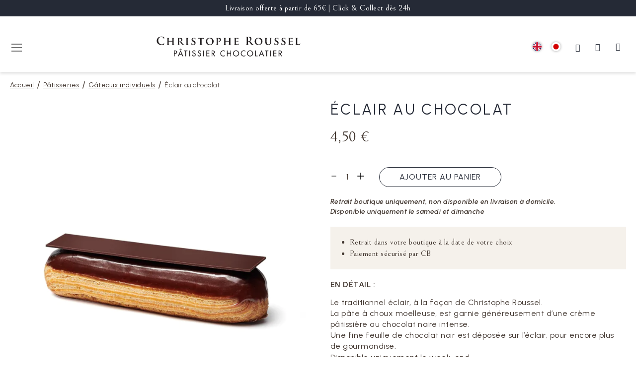

--- FILE ---
content_type: text/html; charset=UTF-8
request_url: https://www.christophe-roussel.fr/fr/eclair-chocolat.html
body_size: 47738
content:
<!doctype html>
<html lang="fr">
    <head prefix="og: http://ogp.me/ns# fb: http://ogp.me/ns/fb# product: http://ogp.me/ns/product#">
        <script>
    var BASE_URL = 'https\u003A\u002F\u002Fwww.christophe\u002Droussel.fr\u002Ffr\u002F';
    var require = {
        'baseUrl': 'https\u003A\u002F\u002Fwww.christophe\u002Droussel.fr\u002Fstatic\u002Fversion1767090274\u002Ffrontend\u002FChristopheRoussel\u002Fchristopheroussel\u002Ffr_FR'
    };</script>        <meta charset="UTF-8"/>
<meta name="title" content="Éclair"/>
<meta name="description" content="Éclair "/>
<meta name="keywords" content="Éclair"/>
<meta name="robots" content="INDEX,FOLLOW"/>
<meta name="viewport" content="width=device-width, initial-scale=1, maximum-scale=1"/>
<meta name="format-detection" content="telephone=no"/>
<meta http-equiv="X-UA-Compatible" content="IE=edge,chrome=1"/>
<title>Éclair</title>
<link  rel="stylesheet" type="text/css"  media="all" href="https://www.christophe-roussel.fr/static/version1767090274/_cache/merged/4a8bcbe1ed187ea8c69a91a686efb340.min.css" />
<link  rel="stylesheet" type="text/css"  media="screen and (min-width: 768px)" href="https://www.christophe-roussel.fr/static/version1767090274/frontend/ChristopheRoussel/christopheroussel/fr_FR/css/styles-l.min.css" />
<link  rel="stylesheet" type="text/css"  media="print" href="https://www.christophe-roussel.fr/static/version1767090274/frontend/ChristopheRoussel/christopheroussel/fr_FR/css/print.min.css" />
<script  type="text/javascript"  src="https://www.christophe-roussel.fr/static/version1767090274/frontend/ChristopheRoussel/christopheroussel/fr_FR/IwdMagento_Leaderboard/js/picturefill.min.js"></script>
<script  type="text/javascript"  src="https://www.christophe-roussel.fr/static/version1767090274/frontend/ChristopheRoussel/christopheroussel/fr_FR/requirejs/require.js"></script>
<script  type="text/javascript"  src="https://www.christophe-roussel.fr/static/version1767090274/frontend/ChristopheRoussel/christopheroussel/fr_FR/mage/requirejs/mixins.js"></script>
<script  type="text/javascript"  src="https://www.christophe-roussel.fr/static/version1767090274/frontend/ChristopheRoussel/christopheroussel/fr_FR/requirejs-config.js"></script>
<script  type="text/javascript"  src="https://www.christophe-roussel.fr/static/version1767090274/frontend/ChristopheRoussel/christopheroussel/fr_FR/Payplug_Payments/js/oney.js"></script>
<link rel="preload" as="font" crossorigin="anonymous" href="https://www.christophe-roussel.fr/static/version1767090274/frontend/ChristopheRoussel/christopheroussel/fr_FR/fonts/Luma-Icons.woff2" />
<link  rel="stylesheet" href="https://pro.fontawesome.com/releases/v5.14.0/css/all.css" />
<link  rel="stylesheet" href="https://fonts.googleapis.com/css2?family=Bellefair&family=Urbanist:ital,wght@0,200;0,300;0,400;0,600;1,400;1,600&display=swap" />
<link  rel="preconnect" href="https://fonts.googleapis.com" />
<link  rel="preconnect" href="https://fonts.gstatic.com" />
<link  rel="icon" type="image/x-icon" href="https://www.christophe-roussel.fr/media/favicon/websites/1/android-chrome-512x512.png" />
<link  rel="shortcut icon" type="image/x-icon" href="https://www.christophe-roussel.fr/media/favicon/websites/1/android-chrome-512x512.png" />
<link  rel="canonical" href="https://www.christophe-roussel.fr/fr/eclair-chocolat.html" />
<link  rel="alternate" hreflang="x-default" href="https://www.christophe-roussel.fr/fr/eclair-chocolat.html" />
<link  rel="alternate" hreflang="en-GB" href="https://www.christophe-roussel.fr/en/eclair-chocolat.html" />
<script>
window.dataLayer = window.dataLayer || [];
window.dataLayer.push({'axeptioCookiesVersion': 'croussel-fr'});
</script>

<!-- Hotjar Tracking Code for https://www.christophe-roussel.fr/ -->
<script>
    (function(h,o,t,j,a,r){
        h.hj=h.hj||function(){(h.hj.q=h.hj.q||[]).push(arguments)};
        h._hjSettings={hjid:5327011,hjsv:6};
        a=o.getElementsByTagName('head')[0];
        r=o.createElement('script');r.async=1;
        r.src=t+h._hjSettings.hjid+j+h._hjSettings.hjsv;
        a.appendChild(r);
    })(window,document,'https://static.hotjar.com/c/hotjar-','.js?sv=');
</script>                <script>
        window.getWpCookie = function(name) {
            match = document.cookie.match(new RegExp(name + '=([^;]+)'));
            if (match) return decodeURIComponent(match[1].replace(/\+/g, ' ')) ;
        };

        window.dataLayer = window.dataLayer || [];
                var dlObjects = [{"ecommerce":{"detail":{"products":[{"name":"\u00c9clair au chocolat","id":"15","price":"4.50","category":"P\u00e2tisseries"}]},"currencyCode":"EUR","impressions":[{"name":"Zuccotto","id":"888","price":"6.00","category":"P\u00e2tisseries","list":"Upsell Products From \u00c9clair au chocolat","position":1},{"name":"LIVRE Le\u00e7ons de P\u00e2tisserie","id":"513","price":"35.00","category":"Exp\u00e9diables","list":"Upsell Products From \u00c9clair au chocolat","position":2},{"name":"GATEAU BASQUE 8 PARTS","id":"763","price":"24.00","category":"P\u00e2tisseries","list":"Upsell Products From \u00c9clair au chocolat","position":3},{"name":"Pistaches et Griottes","id":"772","price":"5.80","category":"P\u00e2tisseries","list":"Upsell Products From \u00c9clair au chocolat","position":4},{"name":"Tuiles aux amandes","id":"111","price":"15.00","category":"P\u00e2tisseries\/Go\u00fbters et sp\u00e9cialit\u00e9s","list":"Upsell Products From \u00c9clair au chocolat","position":5},{"name":"Galette des Rois \u00e0 la framboise","id":"883","price":"20.00","category":"F\u00eate\/Galettes des Rois","list":"Upsell Products From \u00c9clair au chocolat","position":6},{"name":"Cake au Chocolat et \u00e0 l'orange","id":"136","price":"16.00","category":"P\u00e2tisseries\/G\u00e2teaux de voyage","list":"Upsell Products From \u00c9clair au chocolat","position":7},{"name":"Cake  pistache & framboise, sans gluten","id":"232","price":"19.00","category":"P\u00e2tisseries","list":"Upsell Products From \u00c9clair au chocolat","position":8},{"name":"Galette des Rois Frangipane","id":"349","price":"20.00","category":"F\u00eate","list":"Upsell Products From \u00c9clair au chocolat","position":9},{"name":"Mangue","id":"786","price":"6.00","category":"P\u00e2tisseries","list":"Upsell Products From \u00c9clair au chocolat","position":10},{"name":"Bahiana","id":"38","price":"24.00","category":"P\u00e2tisseries\/G\u00e2teaux \u00e0 partager","list":"Upsell Products From \u00c9clair au chocolat","position":11},{"name":"Pistaches et griottes","id":"771","price":"24.00","category":"P\u00e2tisseries","list":"Upsell Products From \u00c9clair au chocolat","position":12}]},"event":"impression","eventCategory":"Ecommerce","eventAction":"Impression","eventLabel":"product Pistaches et griottes"}];
        for (var i in dlObjects) {
            window.dataLayer.push({ecommerce: null});
            window.dataLayer.push(dlObjects[i]);
        }
                var wpCookies = ['wp_customerId','wp_customerGroup'];
        wpCookies.map(function(cookieName) {
            var cookieValue = window.getWpCookie(cookieName);
            if (cookieValue) {
                var dlObject = {};
                dlObject[cookieName.replace('wp_', '')] = cookieValue;
                window.dataLayer.push(dlObject);
            }
        });
    </script>

    <!-- Google Tag Manager -->
<script>(function(w,d,s,l,i){w[l]=w[l]||[];w[l].push({'gtm.start':
new Date().getTime(),event:'gtm.js'});var f=d.getElementsByTagName(s)[0],
j=d.createElement(s),dl=l!='dataLayer'?'&l='+l:'';j.async=true;j.src=
'https://www.googletagmanager.com/gtm.js?id='+i+dl;f.parentNode.insertBefore(j,f);
})(window,document,'script','dataLayer','GTM-K5XK4C ');</script>
<!-- End Google Tag Manager -->        <script type="text/x-magento-init">
        {
            "*": {
                "Magento_PageCache/js/form-key-provider": {}
            }
        }
    </script>

<script data-rocketjavascript="false">
    var MagefanWebP = {

        _canUseWebP: null,

        getUserAgentInfo: function(){
            try {
                var ua = navigator.userAgent,
                    tem,
                    M = ua.match(/(opera|chrome|safari|firefox|msie|trident(?=\/))\/?\s*(\d+)/i) || [];
                if (/trident/i.test(M[1])) {
                    tem = /\brv[ :]+(\d+)/g.exec(ua) || [];
                    return ['IE', (tem[1] || '')];
                }
                if (M[1] === 'Chrome') {
                    tem = ua.match(/\b(OPR|Edge)\/(\d+)/);
                    if (tem != null) {
                        tem = tem.slice(1);
                        tem[0] = tem[0].replace('OPR', 'Opera');
                        return tem;
                    }
                }
                M = M[2] ? [M[1], M[2]] : [navigator.appName, navigator.appVersion, '-?'];
                if ((tem = ua.match(/version\/(\d+)/i)) != null) M.splice(1, 1, tem[1]);
                return M;
            } catch (e) {
                return ['', 0];
            }
        },

        canUseWebP: function(){

            

            if (null !== this._canUseWebP){
                return this._canUseWebP;
            }

            try {
                var elem = document.createElement('canvas');
                if (!!(elem.getContext && elem.getContext('2d'))) {
                    var r = (elem.toDataURL('image/webp').indexOf('data:image/webp') == 0);
                    if (!r) {
                        var ua = this.getUserAgentInfo();
                        if (ua && ua.length > 1) {
                            ua[0] = ua[0].toLowerCase();
                            if ('firefox' == ua[0] && parseInt(ua[1]) >= 65) {
                                this._canUseWebP = true;
                                return this._canUseWebP;
                            }
                            if ('edge' == ua[0] && parseInt(ua[1]) >= 18) {
                                this._canUseWebP = true;
                                return this._canUseWebP;
                            }
                            if ('safari' == ua[0]) {
                                if (navigator.platform.includes('Mac')) {
                                    if (parseInt(ua[1]) >= 16) {
                                        this._canUseWebP = true;
                                    }
                                } else {
                                    if (parseInt(ua[1]) >= 15) {
                                        this._canUseWebP = true;
                                    }
                                }

                                return this._canUseWebP;
                            }
                        }
                    }

                    this._canUseWebP = r;
                    return this._canUseWebP;
                }
                this._canUseWebP = false;
                return this._canUseWebP;
            } catch (e) {
                console.log(e);
                this._canUseWebP = false;
                return this._canUseWebP;
            }
        },

        getOriginWebPImage: function(src) {
            if (src.indexOf('mf_webp') == -1) {
                return src;
            }

            var array = src.split('/');
            var imageFormat = '';

            for (var i = 0; i < array.length; i++) {
                if (array[i] == 'mf_webp') {
                    imageFormat = array[i + 1];
                    array.splice(i, 3);
                    break;
                }
            }
            src = array.join('/');
            return src.replace('.webp', '.' + imageFormat);
        },

        getWebUrl: function (imageUrl) {
            /* @var string */
            imageUrl = imageUrl.trim();
            var baseUrl = 'https://www.christophe-roussel.fr/';
            var imageFormat = imageUrl.split('.').pop();

            if ('webp' === imageFormat) {
                return imageUrl;
            }

            var mediaBaseUrl = 'https://www.christophe-roussel.fr/media/';
            var staticBaseUrl = 'https://www.christophe-roussel.fr/static/';

            if (imageUrl.indexOf(mediaBaseUrl) == -1 && imageUrl.indexOf(staticBaseUrl) == -1) {
                return false;
            }

            var imagePath = imageUrl;
            imagePath = imagePath.replace(mediaBaseUrl, 'media/');
            imagePath = imagePath.replace(staticBaseUrl, 'static/');
            imagePath = imagePath.replace(baseUrl + 'pub/media/', 'media/');
            imagePath = imagePath.replace(baseUrl + 'pub/static/', 'static/');
            imagePath = imagePath.replace(/\.(jpg|jpeg|png|JPG|JPEG|PNG|gif|GIF)/i, '.webp');
            imagePath = mediaBaseUrl + 'mf_webp/' + imageFormat + '/' + imagePath;
            imagePath = imagePath.replace('%20', ' ');
            imagePath = imagePath.replace(/version\d{10}\//g, '');
            return imagePath;
        }
    };

    /* MagicToolboxContainer Fix */
    function MagefanWebPMagicToolboxContainerFix()
    {
        if (!MagefanWebP.canUseWebP()) {
            (function(){
                var i;
                var els = document.querySelectorAll('.MagicToolboxContainer a, .MagicToolboxContainer img');
                if (!els) return;
                var el;
                for (i=0; i<els.length; i++) {
                    el = els[i];
                    if (el.href) {
                        el.href = MagefanWebP.getOriginWebPImage(el.href);
                    }

                    if (el.getAttribute('webpimg')) {
                        el.src = MagefanWebP.getOriginWebPImage(el.getAttribute('webpimg'));
                    } else {
                        if (el.src) {
                            el.src = MagefanWebP.getOriginWebPImage(el.src);
                        }
                    }

                    if (el.dataset && el.dataset.image) {
                        el.dataset.image = MagefanWebP.getOriginWebPImage(el.dataset.image);
                    }

                }
            })();
        } else {
            replacePixelMagicToolbox();
            checkIfPixelReplaced();
        }
    }

    function replacePixelMagicToolbox() {
        (function() {
            var i, els = document.querySelectorAll('.MagicToolboxContainer img');

            if (!els) return;
            var el;

            for (i=0; i<els.length; i++) {
                el = els[i];

                if (el.getAttribute('webpimg')) {
                    el.src = el.getAttribute('webpimg');
                }
            }
        })();
    }

    function checkIfPixelReplaced() {
        var intervalCounter = 0,
            waitForMagicToolbox = setInterval(function() {
                if (document.querySelectorAll('figure img[src$="/p.jpg"]').length) {
                    replacePixelMagicToolbox();
                    clearInterval(waitForMagicToolbox);
                }

                if (intervalCounter > 10) {
                    clearInterval(waitForMagicToolbox);
                }

                intervalCounter++;
            }, 500);
    }

    document.addEventListener('DOMContentLoaded', function(){
        if (!MagefanWebP.canUseWebP()) {
            document.body.className += ' no-webp ';

            (function(){
                var i;
                var els = document.querySelectorAll('a[href$=".webp"]');
                if (!els) return;
                var el;
                for (i=0; i<els.length; i++) {
                    el = els[i];
                    if (el.href) {
                        el.href = MagefanWebP.getOriginWebPImage(el.href);
                    }
                }
            })();

        } else {
            document.body.className += ' webp-supported ';
        }
    });
</script>
<script>
    document.addEventListener('DOMContentLoaded', function(e){
        if (!MagefanWebP.canUseWebP()) {
            /* Replace some custom webp images with original one if webp is not supported */
            /* Can add <a> tag in future as well */
            setInterval(function(){
                document.querySelectorAll("img[src$='.webp']:not(.no-origin-webp-img)").forEach(function(el){
                    var scr = el.getAttribute('src');
                    var newScr = MagefanWebP.getOriginWebPImage(scr);

                    if (scr != newScr) {
                        el.setAttribute('src', newScr);
                    } else {
                        el.classList.add('no-origin-webp-img');
                    }
                });

            }, 1000);
        }

        function processLazyPictureImg(img)
        {
            var src = img.getAttribute('src');
            var keys = ['original', 'src', 'lazyload'];
            var original, _original;
            for (var i=0;i<keys.length;i++) {
                _original = img.getAttribute('data-' + keys[i]);
                if (_original) {
                    original = _original;
                    break;
                }
            }
            if (original == src) {

                if (img.getAttribute('data-mf-lazy-picture-img')) return;
                img.setAttribute('data-mf-lazy-picture-img', 1);


                img.parentElement.querySelectorAll('source').forEach(function(el){
                    var srcset = el.getAttribute('srcset');
                    var originalset = el.getAttribute('data-originalset');
                    if (originalset && (originalset != srcset)) {
                        el.setAttribute('srcset', originalset);
                        el.classList.remove('lazyload');
                    }
                });

                var lazyLoader = img.closest('.lazy-loader');
                if (lazyLoader) {
                    lazyLoader.classList.remove('lazy-loader');
                }

                document.querySelectorAll("picture img[src='"+src+"']").forEach(function(img){
                    processLazyPictureImg(img);
                });

            }
        }

        document.querySelectorAll('picture img[data-original],picture img[data-src],picture img[data-lazyload]').forEach(function(el){
            el.addEventListener('load', function(e){
                processLazyPictureImg(e.target);
            });
            processLazyPictureImg(el);
        });
    });
</script>
<style>
    picture.mfwebp source.lazyload,
    picture.mfwebp source.lazy {background:none;content:none;}
</style>
<script type="text/x-magento-init">
{	"*":{
        "christopherousselthemes": {},
		"Magento_Theme/js/sticky-menu":{}
	}
}
</script>

<meta property="og:type" content="product" />
<meta property="og:title"
      content="&#xC9;clair&#x20;au&#x20;chocolat" />
<meta property="og:image"
      content="https://www.christophe-roussel.fr/media/catalog/product/cache/0ea8022657a16c417a0c6cb0b07fa45f/e/c/eclair-chocolat_1.jpg" />
<meta property="og:description"
      content="Le&#x20;traditionnel&#x20;&#xE9;clair,&#x20;&#xE0;&#x20;la&#x20;fa&#xE7;on&#x20;de&#x20;Christophe&#x20;Roussel.La&#x20;p&#xE2;te&#x20;&#xE0;&#x20;choux&#x20;moelleuse,&#x20;est&#x20;garnie&#x20;g&#xE9;n&#xE9;reusement&#x20;d&#x2019;une&#x20;cr&#xE8;me&#x20;p&#xE2;tissi&#xE8;re&#x20;au&#x20;chocolat&#x20;noire&#x20;intense.Une&#x20;fine&#x20;feuille&#x20;de&#x20;chocolat&#x20;noir&#x20;est&#x20;d&#xE9;pos&#xE9;e&#x20;sur&#x20;l&#x2019;&#xE9;clair,&#x20;pour&#x20;encore&#x20;plus&#x20;de&#x20;gourmandise.&#x0D;&#x0A;Disponible&#x20;uniquement&#x20;le&#x20;week-end." />
<meta property="og:url" content="https://www.christophe-roussel.fr/fr/eclair-chocolat.html" />
    <meta property="product:price:amount" content="4.5"/>
    <meta property="product:price:currency"
      content="EUR"/>
<script type="application/ld+json">{"@context":"http:\/\/schema.org","@type":"WebSite","url":"https:\/\/www.christophe-roussel.fr\/","name":"Christophe Roussel"}</script><script type="application/ld+json">{"@context":"http:\/\/schema.org","@type":"BreadcrumbList","itemListElement":[{"@type":"ListItem","item":{"@id":"https:\/\/www.christophe-roussel.fr\/fr\/","name":"Accueil"},"position":1},{"@type":"ListItem","item":{"@id":"https:\/\/www.christophe-roussel.fr\/fr\/eclair-chocolat.html","name":"\u00c9clair au chocolat"},"position":2}]}</script><script type="application/ld+json">{"@context":"http:\/\/schema.org","@type":"Product","name":"\u00c9clair au chocolat","description":"<p>Le traditionnel \u00e9clair, \u00e0 la fa\u00e7on de Christophe Roussel.<br \/>La p\u00e2te \u00e0 choux moelleuse, est garnie g\u00e9n\u00e9reusement d\u2019une cr\u00e8me p\u00e2tissi\u00e8re au chocolat noire intense.<br \/>Une fine feuille de chocolat noir est d\u00e9pos\u00e9e sur l\u2019\u00e9clair, pour encore plus de gourmandise.<\/p>\r\n<p>Disponible uniquement le week-end.<\/p>","image":"https:\/\/www.christophe-roussel.fr\/media\/catalog\/product\/cache\/0ea8022657a16c417a0c6cb0b07fa45f\/e\/c\/eclair-chocolat_1.jpg","offers":{"@type":"http:\/\/schema.org\/Offer","price":4.5,"url":"https:\/\/www.christophe-roussel.fr\/fr\/eclair-chocolat.html","priceCurrency":"EUR","availability":"http:\/\/schema.org\/InStock"}}</script><script type="application/ld+json">{"@context":"http:\/\/schema.org\/","@type":"WebPage","speakable":{"@type":"SpeakableSpecification","cssSelector":[".description"],"xpath":["\/html\/head\/title"]}}</script>    </head>
    <body data-container="body"
          data-mage-init='{"loaderAjax": {}, "loader": { "icon": "https://www.christophe-roussel.fr/static/version1767090274/frontend/ChristopheRoussel/christopheroussel/fr_FR/images/loader-2.gif"}}'
        class="hide-registration-note catalog-product-view product-eclair-chocolat page-layout-1column page-layout-product-full-width" id="html-body">
        <!-- Google Tag Manager (noscript) -->
<noscript><iframe src="https://www.googletagmanager.com/ns.html?id=GTM-K5XK4C"
height="0" width="0" style="display:none;visibility:hidden"></iframe></noscript>
<!-- End Google Tag Manager (noscript) -->
<script type="text/x-magento-init">
    {
        "*": {
            "Magento_PageBuilder/js/widget-initializer": {
                "config": {"[data-content-type=\"slider\"][data-appearance=\"default\"]":{"Magento_PageBuilder\/js\/content-type\/slider\/appearance\/default\/widget":false},"[data-content-type=\"map\"]":{"Magento_PageBuilder\/js\/content-type\/map\/appearance\/default\/widget":false},"[data-content-type=\"row\"]":{"Magento_PageBuilder\/js\/content-type\/row\/appearance\/default\/widget":false},"[data-content-type=\"tabs\"]":{"Magento_PageBuilder\/js\/content-type\/tabs\/appearance\/default\/widget":false},"[data-content-type=\"slide\"]":{"Magento_PageBuilder\/js\/content-type\/slide\/appearance\/default\/widget":{"buttonSelector":".pagebuilder-slide-button","showOverlay":"hover","dataRole":"slide"}},"[data-content-type=\"banner\"]":{"Magento_PageBuilder\/js\/content-type\/banner\/appearance\/default\/widget":{"buttonSelector":".pagebuilder-banner-button","showOverlay":"hover","dataRole":"banner"}},"[data-content-type=\"buttons\"]":{"Magento_PageBuilder\/js\/content-type\/buttons\/appearance\/inline\/widget":false},"[data-content-type=\"products\"][data-appearance=\"carousel\"]":{"Magento_PageBuilder\/js\/content-type\/products\/appearance\/carousel\/widget":false}},
                "breakpoints": {"desktop":{"label":"Desktop","stage":true,"default":true,"class":"desktop-switcher","icon":"Magento_PageBuilder::css\/images\/switcher\/switcher-desktop.svg","conditions":{"min-width":"1024px"},"options":{"products":{"default":{"slidesToShow":"5"}}}},"tablet":{"conditions":{"max-width":"1024px","min-width":"768px"},"options":{"products":{"default":{"slidesToShow":"4"},"continuous":{"slidesToShow":"3"}}}},"mobile":{"label":"Mobile","stage":true,"class":"mobile-switcher","icon":"Magento_PageBuilder::css\/images\/switcher\/switcher-mobile.svg","media":"only screen and (max-width: 768px)","conditions":{"max-width":"768px","min-width":"640px"},"options":{"products":{"default":{"slidesToShow":"3"}}}},"mobile-small":{"conditions":{"max-width":"640px"},"options":{"products":{"default":{"slidesToShow":"2"},"continuous":{"slidesToShow":"1"}}}}}            }
        }
    }
</script>

<div class="cookie-status-message" id="cookie-status">
    The store will not work correctly in the case when cookies are disabled.</div>
<script type="text/x-magento-init">
    {
        "*": {
            "cookieStatus": {}
        }
    }
</script>

<script type="text/x-magento-init">
    {
        "*": {
            "mage/cookies": {
                "expires": null,
                "path": "\u002F",
                "domain": ".www.christophe\u002Droussel.fr",
                "secure": false,
                "lifetime": "3600"
            }
        }
    }
</script>
    <noscript>
        <div class="message global noscript">
            <div class="content">
                <p>
                    <strong>Javascript est désactivé dans votre navigateur.</strong>
                    <span>
                        Pour une meilleure expérience sur notre site, assurez-vous d’activer JavaScript dans votre navigateur.                    </span>
                </p>
            </div>
        </div>
    </noscript>

<script>
    window.cookiesConfig = window.cookiesConfig || {};
    window.cookiesConfig.secure = true;
</script><script>    require.config({
        map: {
            '*': {
                wysiwygAdapter: 'mage/adminhtml/wysiwyg/tiny_mce/tinymce4Adapter'
            }
        }
    });</script><script>
    require.config({
        paths: {
            googleMaps: 'https\u003A\u002F\u002Fmaps.googleapis.com\u002Fmaps\u002Fapi\u002Fjs\u003Fv\u003D3\u0026key\u003D'
        },
        config: {
            'Magento_PageBuilder/js/utils/map': {
                style: ''
            },
            'Magento_PageBuilder/js/content-type/map/preview': {
                apiKey: '',
                apiKeyErrorMessage: 'You\u0020must\u0020provide\u0020a\u0020valid\u0020\u003Ca\u0020href\u003D\u0027https\u003A\u002F\u002Fwww.christophe\u002Droussel.fr\u002Ffr\u002Fadminhtml\u002Fsystem_config\u002Fedit\u002Fsection\u002Fcms\u002F\u0023cms_pagebuilder\u0027\u0020target\u003D\u0027_blank\u0027\u003EGoogle\u0020Maps\u0020API\u0020key\u003C\u002Fa\u003E\u0020to\u0020use\u0020a\u0020map.'
            },
            'Magento_PageBuilder/js/form/element/map': {
                apiKey: '',
                apiKeyErrorMessage: 'You\u0020must\u0020provide\u0020a\u0020valid\u0020\u003Ca\u0020href\u003D\u0027https\u003A\u002F\u002Fwww.christophe\u002Droussel.fr\u002Ffr\u002Fadminhtml\u002Fsystem_config\u002Fedit\u002Fsection\u002Fcms\u002F\u0023cms_pagebuilder\u0027\u0020target\u003D\u0027_blank\u0027\u003EGoogle\u0020Maps\u0020API\u0020key\u003C\u002Fa\u003E\u0020to\u0020use\u0020a\u0020map.'
            },
        }
    });
</script>

<script>
    require.config({
        shim: {
            'Magento_PageBuilder/js/utils/map': {
                deps: ['googleMaps']
            }
        }
    });
</script>

<div class="page-wrapper"><header class="page-header">    <div class="top-header">
        <div class="top-header-wrapper">
            <p>Livraison offerte à partir de 65€ | Click &amp; Collect dès 24h</p>        </div>
    </div>
    <div class="panel wrapper"><div class="panel header"><ul class="header links"><li><a href="https://www.christophe-roussel.fr/fr/customer/account/" id="id1yg2Kxxi" >Mon compte</a></li><li class="link authorization-link" data-label="ou">
    <a href="https://www.christophe-roussel.fr/fr/customer/account/login/referer/aHR0cHM6Ly93d3cuY2hyaXN0b3BoZS1yb3Vzc2VsLmZyL2ZyL2VjbGFpci1jaG9jb2xhdC5odG1s/"        >Connexion</a>
</li>
    <li class="greet welcome" data-bind="scope: 'customer'">
        <!-- ko if: customer().fullname  -->
        <span class="logged-in"
              data-bind="text: new String('Bienvenue, %1 !').replace('%1', customer().fullname)">
        </span>
        <!-- /ko -->
        <!-- ko ifnot: customer().fullname  -->
        <span class="not-logged-in"
              data-bind="html: ''"></span>
                <!-- /ko -->
    </li>
    <script type="text/x-magento-init">
    {
        "*": {
            "Magento_Ui/js/core/app": {
                "components": {
                    "customer": {
                        "component": "Magento_Customer/js/view/customer"
                    }
                }
            }
        }
    }
    </script>
<li><a href="https://www.christophe-roussel.fr/fr/customer/account/create/" id="idCOpkPdqU" >Créer un compte</a></li></ul><a class="action skip contentarea"
   href="#contentarea">
    <span>
        Allez au contenu    </span>
</a>
                <ul class="switcher language switcher-language" data-ui-id="language-switcher" id="switcher-language">
                                                                            <li class="view-christopheroussel_en switcher-option">
                        <a href="https://www.christophe-roussel.fr/fr/stores/store/redirect/___store/christopheroussel_en/___from_store/christopheroussel_fr/uenc/aHR0cHM6Ly93d3cuY2hyaXN0b3BoZS1yb3Vzc2VsLmZyL2VuL2VjbGFpci1jaG9jb2xhdC5odG1sP19fX3N0b3JlPWNocmlzdG9waGVyb3Vzc2VsX2Vu/" rel="nofollow">
                                                        <span class="fi fis fi-gb"><span class="txt">us</span></span>
                        </a>
                    </li>
                                                                <li class="view-christopheroussel_jp switcher-option">
                        <a href="https://www.christophe-roussel.fr/fr/stores/store/redirect/___store/christopheroussel_jp/___from_store/christopheroussel_fr/uenc/aHR0cHM6Ly93d3cuY2hyaXN0b3BoZS1yb3Vzc2VsLmZyL2pwL2VjbGFpci1jaG9jb2xhdC5odG1sP19fX3N0b3JlPWNocmlzdG9waGVyb3Vzc2VsX2pw/" rel="nofollow">
                                                        <span class="fi fis fi-jp"><span class="txt">jp</span></span>
                        </a>
                    </li>
                                    </ul>
    </div></div><div class="header content">    <div class="sections nav-sections">
        <div class="nav-sections-header">
            <span class="logo-mobile"><svg xmlns="http://www.w3.org/2000/svg" viewBox="0 0 357 50"><g><g><path fill="#231f20" d="M3.854 18.786C1.266 16.514.58 13.554.58 10.988c0-1.797.556-4.916 3.092-7.24C5.575 2.002 8.086.944 12.024.944c1.64 0 2.614.107 3.831.266 1.004.135 1.848.371 2.641.45.296.024.4.157.4.317 0 .21-.08.528-.132 1.453-.056.87-.028 2.327-.082 2.855-.025.396-.079.605-.316.605-.213 0-.266-.209-.266-.578a3.796 3.796 0 0 0-1.027-2.435c-.873-.923-2.936-1.639-5.366-1.639-2.302 0-3.808.585-4.969 1.64-1.93 1.77-2.43 4.283-2.43 6.844 0 6.293 4.78 9.413 8.322 9.413 2.353 0 3.78-.267 4.836-1.483.45-.5.793-1.267.9-1.742.078-.425.13-.53.342-.53.187 0 .241.184.241.397 0 .318-.32 2.613-.583 3.515-.133.448-.24.58-.687.764-1.057.423-3.067.61-4.76.61-3.62 0-6.656-.795-9.065-2.88z"/></g><g><path fill="#231f20" d="M39.166 11.625c.055 0 .133-.027.133-.16v-.477c0-3.41-.027-4.226-.054-4.942-.052-.764-.263-1.002-1.002-1.215-.186-.052-.585-.079-.9-.079-.265 0-.396-.079-.396-.237 0-.161.158-.214.502-.214 1.24 0 2.882.053 3.488.053.556 0 2.089-.053 2.986-.053.342 0 .5.053.5.214 0 .158-.158.237-.422.237a3.9 3.9 0 0 0-.682.079c-.612.107-.796.424-.85 1.215-.052.716-.052 1.349-.052 4.757v3.966c0 2.062 0 3.83.106 4.808.081.637.211 1.06.925 1.164.316.051.817.078 1.192.078.236 0 .366.131.366.238 0 .159-.185.238-.477.238-1.504 0-3.037-.079-3.672-.079-.526 0-2.168.079-3.063.079-.317 0-.504-.079-.504-.238 0-.107.108-.238.369-.238.373 0 .635-.027.848-.078.475-.104.607-.527.686-1.191.106-.951.106-2.667.106-4.728v-1.718c0-.079-.078-.13-.133-.13h-8.773c-.08 0-.158.023-.158.13v1.718c0 2.061.027 3.777.13 4.755.08.637.21 1.06.902 1.164.316.051.843.078 1.189.078.261 0 .368.131.368.238 0 .159-.185.238-.474.238-1.508 0-3.118-.079-3.784-.079-.526 0-2.059.079-2.984.079-.29 0-.448-.079-.448-.238 0-.107.078-.238.368-.238.346 0 .608-.027.821-.078.476-.104.606-.527.687-1.191.105-.951.105-2.719.105-4.781v-3.966c0-3.408 0-4.041-.025-4.757-.055-.764-.268-1.002-1.005-1.215-.185-.052-.583-.079-.927-.079-.239 0-.396-.079-.396-.237 0-.161.185-.214.503-.214 1.242 0 2.775.053 3.41.053.557 0 2.167-.053 3.09-.053.318 0 .477.053.477.214 0 .158-.132.237-.421.237a3.49 3.49 0 0 0-.663.079c-.636.107-.817.424-.873 1.215-.05.716-.05 1.532-.05 4.942v.477c0 .133.079.16.158.16z"/></g><g><path fill="#231f20" d="M53.07 10.803c0-3.408 0-4.041-.025-4.757-.054-.764-.268-1.002-1.005-1.215-.185-.052-.583-.08-.927-.08-.239 0-.396-.078-.396-.236 0-.16.185-.214.53-.214 1.215 0 2.694.054 3.167.054.796 0 2.91-.054 3.624-.054 1.48 0 3.17.136 4.413.954.661.447 1.64 1.586 1.64 3.092 0 1.667-.952 3.146-3.227 4.97 2.062 2.533 3.7 4.568 5.103 5.97 1.295 1.296 2.114 1.403 2.484 1.482.238.05.37.05.555.05.186 0 .291.13.291.238 0 .187-.16.238-.45.238h-2.22c-1.294 0-1.93-.132-2.537-.447-1.005-.503-1.878-1.561-3.17-3.305-.929-1.218-1.903-2.721-2.193-3.065-.134-.135-.266-.16-.424-.16l-2.088-.053c-.106 0-.186.054-.186.184v.32c0 2.09.028 3.83.132 4.78.08.665.185 1.088.9 1.192.342.05.844.078 1.136.078.185 0 .291.13.291.238 0 .159-.185.238-.477.238-1.347 0-3.277-.08-3.62-.08-.45 0-1.929.08-2.854.08-.29 0-.448-.08-.448-.238 0-.107.078-.238.368-.238.345 0 .608-.027.821-.078.476-.104.605-.527.687-1.191.105-.951.105-2.72.105-4.781zm2.96 1.744c0 .237.051.317.21.399.503.159 1.19.212 1.771.212.928 0 1.243-.078 1.638-.374.717-.5 1.508-1.476 1.508-3.33 0-3.168-2.168-3.99-3.54-3.99-.584 0-1.14.027-1.377.079-.159.055-.21.134-.21.317z"/></g><g><path fill="#231f20" d="M74.241 10.803c0-3.408 0-4.041-.028-4.757-.052-.764-.289-1.03-.794-1.188a2.999 2.999 0 0 0-.845-.106c-.237 0-.368-.052-.368-.262 0-.135.187-.19.554-.19.874 0 2.457.055 3.12.055.58 0 2.087-.054 2.984-.054.294 0 .477.054.477.189 0 .21-.132.262-.369.262-.24 0-.426.028-.688.079-.633.107-.818.424-.872 1.215-.055.716-.055 1.349-.055 4.757v3.966c0 2.169 0 3.967.11 4.915.077.609.235.953.922 1.057.317.05.847.079 1.19.079.265 0 .37.13.37.237 0 .159-.184.238-.45.238-1.532 0-3.118-.08-3.753-.08-.529 0-2.112.08-3.04.08-.289 0-.447-.08-.447-.238 0-.107.078-.237.367-.237.344 0 .611-.028.821-.08.477-.103.607-.42.688-1.083.106-.921.106-2.72.106-4.888z"/></g><g><path fill="#231f20" d="M86.767 21.005c-.367-.157-.445-.264-.445-.763 0-1.218.103-2.62.13-2.988 0-.343.106-.582.288-.582.213 0 .236.21.236.369 0 .29.08.764.212 1.163.504 1.665 2.25 2.22 3.702 2.22 2.009 0 3.223-1.27 3.223-2.857 0-.974-.236-1.955-2.297-3.17l-1.348-.79c-2.748-1.615-3.65-3.118-3.65-5.101 0-2.748 2.648-4.522 5.87-4.522 1.505 0 2.694.21 3.305.37.21.056.316.135.316.295 0 .289-.08.92-.08 2.69 0 .479-.105.717-.291.717-.161 0-.24-.131-.24-.4 0-.21-.103-.894-.606-1.476-.344-.422-1.082-1.056-2.59-1.056-1.664 0-3.171.87-3.171 2.4 0 1.006.37 1.798 2.458 2.965l.95.527c3.066 1.688 4.02 3.406 4.02 5.447 0 1.663-.635 3.008-2.327 4.199-1.108.79-2.643.925-3.886.925-1.347 0-2.773-.134-3.78-.582z"/></g><g><path fill="#231f20" d="M108.438 5.677l-3.459.08c-1.35.024-1.906.183-2.247.69a2.566 2.566 0 0 0-.397.762c-.055.186-.106.289-.264.289-.158 0-.21-.131-.21-.368 0-.368.447-2.536.498-2.72.055-.295.134-.425.265-.425.185 0 .422.185 1.005.263.686.08 1.56.107 2.327.107h9.436c.738 0 1.242-.054 1.583-.107.373-.053.555-.105.633-.105.16 0 .186.13.186.479 0 .475-.05 2.14-.05 2.718-.029.238-.08.372-.214.372-.182 0-.237-.106-.26-.451l-.028-.235c-.054-.58-.663-1.268-2.75-1.295l-2.934-.054v9.092c0 2.062.026 3.83.133 4.808.08.637.211 1.06.896 1.164.316.05.844.079 1.191.079.264 0 .367.13.367.237 0 .159-.18.238-.445.238-1.53 0-3.095-.08-3.754-.08-.528 0-2.115.08-3.039.08-.292 0-.449-.08-.449-.238 0-.107.078-.237.37-.237.343 0 .631-.028.817-.08.477-.103.607-.526.687-1.19.106-.951.106-2.72.106-4.781z"/></g><g><path fill="#231f20" d="M131.987 3.984c5.87 0 9.515 3.252 9.515 8.405 0 5.154-3.752 9.198-9.751 9.198-6.766 0-9.515-4.809-9.515-8.803 0-3.83 2.697-8.8 9.75-8.8zm-.684 1.192c-2.592 0-5.63 1.377-5.63 6.923 0 4.626 2.64 8.272 7.03 8.272 1.639 0 5.339-.766 5.339-7.16 0-4.971-2.988-8.035-6.74-8.035z"/></g><g><path fill="#231f20" d="M148.877 10.803c0-3.408 0-4.041-.024-4.757-.056-.764-.265-1.002-1.006-1.215-.185-.051-.58-.08-.925-.08-.24 0-.396-.078-.396-.236 0-.16.185-.214.527-.214 1.219 0 2.696.054 3.358.054.95 0 2.8-.054 3.858-.054 2.907 0 3.964.954 4.338 1.27.498.475 1.16 1.48 1.16 2.698 0 3.17-2.536 5.444-5.841 5.444-.107 0-.581 0-.686-.027-.134 0-.292-.08-.292-.238 0-.185.264-.29.768-.29 1.294 0 3.117-1.347 3.117-3.65 0-.74-.08-2.22-1.373-3.328-.848-.74-1.798-.846-2.327-.846-.343 0-.794.027-1.003.107-.133.05-.188.18-.188.42v8.908c0 2.062 0 3.83.109 4.808.079.637.21 1.06.897 1.164.343.05.847.079 1.187.079.264 0 .37.13.37.237 0 .159-.185.238-.422.238-1.558 0-3.195-.08-3.806-.08-.528 0-2.005.08-2.931.08-.293 0-.451-.08-.451-.238 0-.107.078-.237.372-.237.339 0 .608-.028.818-.08.476-.103.61-.526.689-1.19.103-.951.103-2.72.103-4.781z"/></g><g><path fill="#231f20" d="M179.72 11.625c.052 0 .131-.027.131-.16v-.477c0-3.41-.027-4.226-.05-4.942-.058-.764-.267-1.002-1.007-1.215-.185-.052-.58-.079-.897-.079-.265 0-.398-.079-.398-.237 0-.161.16-.214.505-.214 1.241 0 2.878.053 3.486.053.554 0 2.087-.053 2.988-.053.343 0 .501.053.501.214 0 .158-.158.237-.422.237-.186 0-.399.027-.687.079-.607.107-.795.424-.846 1.215-.055.716-.055 1.349-.055 4.757v3.966c0 2.062 0 3.83.106 4.808.082.637.211 1.06.925 1.164.318.051.821.078 1.188.078.238 0 .373.131.373.238 0 .159-.186.238-.476.238-1.508 0-3.04-.079-3.676-.079-.527 0-2.164.079-3.065.079-.315 0-.499-.079-.499-.238 0-.107.104-.238.368-.238.368 0 .636-.027.845-.078.476-.104.607-.527.685-1.191.108-.951.108-2.667.108-4.728v-1.718c0-.079-.079-.13-.13-.13h-8.776c-.079 0-.159.023-.159.13v1.718c0 2.061.028 3.777.134 4.755.08.637.21 1.06.898 1.164.317.051.847.078 1.19.078.263 0 .366.131.366.238 0 .159-.18.238-.473.238-1.505 0-3.12-.079-3.776-.079-.532 0-2.063.079-2.99.079-.29 0-.449-.079-.449-.238 0-.107.08-.238.368-.238.346 0 .61-.027.821-.078.477-.104.608-.527.688-1.191.107-.951.107-2.719.107-4.781v-3.966c0-3.408 0-4.041-.027-4.757-.054-.764-.263-1.002-1.006-1.215-.186-.052-.583-.079-.923-.079-.237 0-.398-.079-.398-.237 0-.161.187-.214.504-.214 1.242 0 2.773.053 3.408.053.553 0 2.168-.053 3.092-.053.318 0 .476.053.476.214 0 .158-.13.237-.424.237-.18 0-.396.027-.66.079-.634.107-.819.424-.87 1.215-.056.716-.056 1.532-.056 4.942v.477c0 .133.08.16.16.16z"/></g><g><path fill="#231f20" d="M193.624 10.803c0-3.408 0-4.041-.027-4.757-.054-.764-.263-1.002-1.005-1.215-.187-.051-.583-.08-.924-.08-.237 0-.398-.078-.398-.236 0-.16.189-.214.528-.214 1.219 0 2.698.054 3.36.054.738 0 5.894.028 6.344 0 .421-.027.792-.107.974-.133.134-.027.264-.106.374-.106.13 0 .158.106.158.212 0 .162-.134.424-.185 1.454-.028.237-.083 1.216-.135 1.479-.027.106-.078.372-.263.372-.158 0-.187-.108-.187-.293 0-.155-.022-.552-.157-.815-.185-.397-.37-.716-1.532-.823-.397-.052-3.174-.104-3.647-.104-.106 0-.159.079-.159.21v5.55c0 .135.025.24.159.24.529 0 3.54 0 4.071-.053.555-.052.895-.106 1.108-.344.186-.161.264-.292.37-.292.104 0 .183.107.183.238 0 .133-.052.506-.183 1.637-.054.455-.106 1.35-.106 1.507 0 .187-.027.505-.236.505-.16 0-.213-.08-.213-.188-.028-.237-.028-.527-.08-.816-.129-.451-.421-.795-1.296-.873-.421-.054-3.065-.106-3.644-.106-.108 0-.133.106-.133.24v1.797c0 .763-.026 2.667 0 3.33.053 1.528.767 1.877 3.144 1.877.61 0 1.587-.027 2.194-.294.58-.265.848-.74 1.006-1.665.052-.238.102-.345.261-.345.185 0 .213.293.213.53 0 .503-.186 2.038-.317 2.486-.157.578-.37.578-1.241.578-1.744 0-3.148-.024-4.28-.08-1.14-.023-2.015-.051-2.699-.051-.264 0-.768.028-1.321.028-.556.024-1.138.05-1.614.05-.291 0-.448-.078-.448-.237 0-.107.078-.237.368-.237.345 0 .609-.028.82-.08.478-.103.608-.526.687-1.19.108-.951.108-2.72.108-4.781z"/></g><g><path fill="#231f20" d="M223.386 8.982c0-4.018 0-4.76-.056-5.602-.051-.902-.261-1.322-1.135-1.507-.212-.054-.662-.08-1.03-.08-.292 0-.452-.052-.452-.238 0-.185.187-.237.583-.237 1.4 0 3.063.08 3.62.08.9 0 2.907-.08 3.728-.08 1.665 0 3.435.158 4.863 1.135.738.503 1.795 1.848 1.795 3.62 0 1.959-.82 3.756-3.488 5.92 2.352 2.963 4.174 5.312 5.732 6.951 1.483 1.533 2.566 1.718 2.963 1.797.29.051.528.078.738.078.213 0 .319.08.319.21 0 .215-.186.266-.501.266h-2.513c-1.477 0-2.14-.132-2.824-.503-1.14-.606-2.142-1.848-3.621-3.88-1.06-1.457-2.273-3.253-2.62-3.65-.13-.158-.288-.182-.473-.182l-2.3-.055c-.132 0-.211.055-.211.213v.368c0 2.456 0 4.546.13 5.654.082.77.239 1.35 1.032 1.456.399.052.979.103 1.298.103.209 0 .315.08.315.21 0 .186-.184.266-.528.266-1.533 0-3.49-.08-3.886-.08-.505 0-2.167.08-3.222.08-.346 0-.533-.08-.533-.266 0-.13.107-.21.424-.21.399 0 .716-.05.953-.103.528-.106.662-.687.765-1.456.135-1.108.135-3.198.135-5.626zm3.117 2.085c0 .291.052.397.237.478.556.186 1.349.265 2.01.265 1.057 0 1.4-.106 1.873-.452.794-.58 1.563-1.797 1.563-3.964 0-3.752-2.486-4.838-4.043-4.838-.663 0-1.137.028-1.403.111-.185.05-.237.157-.237.366z"/></g><g><path fill="#231f20" d="M252.932 3.984c5.866 0 9.514 3.252 9.514 8.405 0 5.154-3.754 9.198-9.753 9.198-6.766 0-9.516-4.809-9.516-8.803 0-3.83 2.698-8.8 9.755-8.8zm-.689 1.192c-2.59 0-5.629 1.377-5.629 6.923 0 4.626 2.641 8.272 7.03 8.272 1.638 0 5.34-.766 5.34-7.16 0-4.971-2.988-8.035-6.74-8.035z"/></g><g><path fill="#231f20" d="M269.607 10.803c0-3.408.027-4.041-.024-4.757-.055-.791-.264-1.002-1.006-1.215-.184-.051-.58-.08-.898-.08-.265 0-.396-.078-.396-.236 0-.16.158-.214.501-.214 1.243 0 2.802.054 3.49.054.583 0 2.14-.054 2.985-.054.345 0 .502.054.502.214 0 .158-.133.237-.37.237-.264 0-.398.028-.686.079-.608.107-.795.424-.846 1.215-.052.716-.052 1.349-.052 4.757v3.147c0 3.276.633 4.546 1.77 5.442 1.031.822 2.14.9 2.934.9 1.002 0 2.193-.29 3.117-1.19 1.295-1.217 1.348-3.173 1.348-5.467v-2.832c0-3.408-.027-4.041-.053-4.757-.055-.764-.237-1.002-.978-1.215-.186-.051-.58-.08-.845-.08s-.396-.078-.396-.236c0-.16.158-.214.476-.214 1.19 0 2.75.054 2.775.054.262 0 1.822-.054 2.721-.054.318 0 .476.054.476.214 0 .158-.13.237-.397.237-.264 0-.396.028-.686.079-.635.107-.793.424-.848 1.215-.024.716-.05 1.349-.05 4.757v2.408c0 2.508-.264 5.152-2.222 6.765-1.638 1.37-3.408 1.61-4.913 1.61-1.218 0-3.623-.051-5.314-1.53-1.186-1.032-2.115-2.697-2.115-5.95z"/></g><g><path fill="#231f20" d="M292.47 21.005c-.37-.157-.448-.264-.448-.763 0-1.218.106-2.62.13-2.988 0-.343.107-.582.292-.582.213 0 .24.21.24.369 0 .29.079.764.209 1.163.505 1.665 2.247 2.22 3.7 2.22 2.008 0 3.225-1.27 3.225-2.857 0-.974-.238-1.955-2.301-3.17l-1.348-.79c-2.747-1.615-3.644-3.118-3.644-5.101 0-2.748 2.642-4.522 5.865-4.522 1.507 0 2.696.21 3.304.37.21.056.317.135.317.295 0 .289-.08.92-.08 2.69 0 .479-.106.717-.29.717-.158 0-.237-.131-.237-.4 0-.21-.107-.894-.608-1.476-.343-.422-1.085-1.056-2.592-1.056-1.663 0-3.17.87-3.17 2.4 0 1.006.37 1.798 2.458 2.965l.952.527c3.064 1.688 4.015 3.406 4.015 5.447 0 1.663-.634 3.008-2.325 4.199-1.108.79-2.642.925-3.886.925-1.348 0-2.771-.134-3.777-.582z"/></g><g><path fill="#231f20" d="M309.783 21.005c-.369-.157-.45-.264-.45-.763 0-1.218.105-2.62.133-2.988 0-.343.106-.582.29-.582.213 0 .238.21.238.369 0 .29.08.764.21 1.163.505 1.665 2.247 2.22 3.7 2.22 2.011 0 3.224-1.27 3.224-2.857 0-.974-.235-1.955-2.298-3.17l-1.348-.79c-2.747-1.615-3.648-3.118-3.648-5.101 0-2.748 2.645-4.522 5.868-4.522 1.505 0 2.696.21 3.304.37.213.056.32.135.32.295 0 .289-.08.92-.08 2.69 0 .479-.109.717-.292.717-.158 0-.236-.131-.236-.4 0-.21-.107-.894-.612-1.476-.342-.422-1.083-1.056-2.59-1.056-1.664 0-3.17.87-3.17 2.4 0 1.006.372 1.798 2.457 2.965l.953.527c3.064 1.688 4.016 3.406 4.016 5.447 0 1.663-.635 3.008-2.327 4.199-1.108.79-2.642.925-3.884.925-1.348 0-2.774-.134-3.778-.582z"/></g><g><path fill="#231f20" d="M327.837 10.803c0-3.408 0-4.041-.027-4.757-.052-.764-.265-1.002-1.004-1.215-.186-.051-.583-.08-.927-.08-.237 0-.396-.078-.396-.236 0-.16.186-.214.53-.214 1.215 0 2.692.054 3.355.054.74 0 5.892.028 6.342 0 .425-.027.793-.107.98-.133.13-.027.265-.106.368-.106.133 0 .159.106.159.212 0 .162-.133.423-.184 1.454-.027.237-.078 1.216-.133 1.479-.025.106-.08.372-.263.372-.16 0-.187-.108-.187-.293 0-.155-.027-.552-.158-.815-.185-.397-.37-.716-1.533-.823-.395-.052-3.17-.104-3.647-.104-.106 0-.157.079-.157.21v5.55c0 .135.028.24.157.24.53 0 3.54 0 4.07-.053.556-.052.9-.106 1.11-.344.185-.161.265-.292.37-.292.108 0 .187.107.187.237 0 .134-.052.507-.186 1.638-.054.455-.106 1.35-.106 1.507 0 .187-.027.505-.238.505-.158 0-.212-.08-.212-.188-.025-.237-.025-.527-.08-.816-.131-.451-.421-.795-1.293-.873-.423-.054-3.065-.106-3.648-.106-.103 0-.131.106-.131.24v1.797c0 .763-.027 2.667 0 3.33.05 1.528.765 1.877 3.146 1.877.605 0 1.584-.027 2.19-.294.584-.265.846-.74 1.005-1.665.056-.238.106-.345.267-.345.184 0 .209.293.209.53 0 .503-.183 2.038-.316 2.486-.16.578-.372.578-1.243.578-1.745 0-3.146-.024-4.283-.08-1.135-.023-2.006-.051-2.693-.051-.264 0-.77.028-1.323.028-.553.024-1.137.05-1.611.05-.29 0-.448-.078-.448-.237 0-.107.079-.237.368-.237.345 0 .607-.028.82-.08.477-.103.608-.526.688-1.19.106-.951.106-2.72.106-4.781z"/></g><g><path fill="#231f20" d="M348.69 14.769c0 2.878 0 4.306.504 4.729.394.344 1.293.478 3.09.478 1.242 0 2.14-.027 2.724-.635.288-.291.526-.923.58-1.35.026-.21.08-.344.264-.344.158 0 .21.238.21.506 0 .265-.158 1.93-.34 2.589-.16.503-.268.605-1.48.605a89.46 89.46 0 0 1-4.177-.08c-1.165-.022-2.14-.051-3.094-.051-.263 0-.765.029-1.319.029-.557.023-1.139.05-1.613.05-.29 0-.45-.08-.45-.238 0-.106.08-.237.37-.237.343 0 .61-.028.82-.078.476-.105.607-.528.687-1.192.107-.951.107-2.718.107-4.781v-3.966c0-3.408 0-4.041-.029-4.757-.05-.763-.263-1.002-1.002-1.215a3.217 3.217 0 0 0-.767-.08c-.266 0-.397-.078-.397-.236 0-.16.16-.214.5-.214 1.083 0 2.566.054 3.2.054.555 0 2.458-.054 3.356-.054.345 0 .503.054.503.214 0 .158-.134.236-.422.236a5.36 5.36 0 0 0-.9.08c-.636.107-.82.424-.873 1.215-.053.716-.053 1.349-.053 4.757z"/></g><g><path fill="#231f20" d="M44.937 49.43H43.15V35.106h2.051c4.408 0 5.777 1.52 5.777 4.141 0 3.021-2.3 4.18-5.017 4.18h-1.026zm0-7.599h.57c1.824 0 3.8-.342 3.8-2.622 0-2.24-2.129-2.507-3.896-2.507h-.475z"/></g><g><path fill="#231f20" d="M56.298 45.84l-1.633 3.59h-1.919l6.84-14.932 6.838 14.932h-1.919l-1.633-3.59zm3.268-15.313l3.06 2.755-1.122.874-1.938-1.824-1.918 1.824-1.103-.874zm.02 7.884l-2.546 5.794h5.09z"/></g><g><path fill="#231f20" d="M73.19 49.43h-1.787V36.74h-3.4v-1.634h8.586v1.634h-3.4z"/></g><g><path fill="#231f20" d="M82.956 49.43H81.17V35.106h1.786z"/></g><g><path fill="#231f20" d="M95.229 37.822c-.532-.893-1.216-1.349-2.299-1.349-1.139 0-2.393.78-2.393 2.033 0 1.121 1.102 1.71 1.994 2.052l1.026.4c2.033.797 3.553 1.917 3.553 4.311 0 2.603-2.014 4.464-4.579 4.464-2.317 0-4.122-1.709-4.426-4.008l1.805-.38c-.019 1.577 1.235 2.717 2.773 2.717 1.539 0 2.641-1.292 2.641-2.793 0-1.539-1.235-2.204-2.47-2.717l-.988-.418c-1.633-.703-3.115-1.633-3.115-3.628 0-2.318 2.052-3.705 4.217-3.705 1.596 0 2.907.78 3.686 2.167z"/></g><g><path fill="#231f20" d="M108.662 37.822c-.532-.893-1.216-1.349-2.3-1.349-1.138 0-2.392.78-2.392 2.033 0 1.121 1.102 1.71 1.994 2.052l1.026.4c2.033.797 3.553 1.917 3.553 4.311 0 2.603-2.014 4.464-4.58 4.464-2.316 0-4.121-1.709-4.425-4.008l1.805-.38c-.02 1.577 1.235 2.717 2.773 2.717 1.539 0 2.64-1.292 2.64-2.793 0-1.539-1.234-2.204-2.47-2.717l-.987-.418c-1.633-.703-3.115-1.633-3.115-3.628 0-2.318 2.052-3.705 4.217-3.705 1.596 0 2.907.78 3.686 2.167z"/></g><g><path fill="#231f20" d="M117.459 49.43h-1.786V35.106h1.786z"/></g><g><path fill="#231f20" d="M123.368 35.106h7.694v1.634h-5.908v4.008h5.737v1.634h-5.737v5.414h5.908v1.634h-7.694z"/></g><g><path fill="#231f20" d="M145.407 49.43h-2.166l-4.217-6.06h-.741v6.06h-1.786V35.106h2.166c1.273 0 2.64.019 3.78.665 1.197.703 1.882 2.052 1.882 3.42 0 2.05-1.37 3.76-3.44 4.008zm-7.124-7.542h.57c1.824 0 3.8-.342 3.8-2.622 0-2.241-2.128-2.564-3.895-2.564h-.475z"/></g><g><path fill="#231f20" d="M169.195 37.841c-1.026-.912-2.432-1.406-3.781-1.406-3.21 0-5.661 2.68-5.661 5.851 0 3.135 2.432 5.814 5.624 5.814 1.405 0 2.754-.532 3.818-1.482v2.108c-1.102.646-2.508 1.007-3.762 1.007-4.084 0-7.466-3.248-7.466-7.39 0-4.236 3.4-7.542 7.619-7.542 1.253 0 2.526.305 3.609.97z"/></g><g><path fill="#231f20" d="M183.008 40.88v-5.774h1.786V49.43h-1.786v-6.877h-6.82v6.877h-1.786V35.106h1.786v5.775z"/></g><g><path fill="#231f20" d="M197.105 49.734c-4.14 0-7.504-3.211-7.504-7.466 0-4.103 3.401-7.466 7.504-7.466 4.104 0 7.504 3.363 7.504 7.466 0 4.255-3.362 7.466-7.504 7.466zm0-13.26c-3.362 0-5.719 2.64-5.719 5.794 0 3.268 2.623 5.794 5.72 5.794 3.096 0 5.717-2.526 5.717-5.794 0-3.153-2.355-5.794-5.718-5.794z"/></g><g><path fill="#231f20" d="M219.999 37.841c-1.025-.912-2.431-1.406-3.78-1.406-3.21 0-5.661 2.68-5.661 5.851 0 3.135 2.431 5.814 5.624 5.814 1.405 0 2.754-.532 3.817-1.482v2.108c-1.102.646-2.507 1.007-3.761 1.007-4.085 0-7.466-3.248-7.466-7.39 0-4.236 3.401-7.542 7.619-7.542 1.253 0 2.526.305 3.608.97z"/></g><g><path fill="#231f20" d="M231.856 49.734c-4.14 0-7.504-3.211-7.504-7.466 0-4.103 3.401-7.466 7.504-7.466s7.504 3.363 7.504 7.466c0 4.255-3.363 7.466-7.504 7.466zm0-13.26c-3.363 0-5.719 2.64-5.719 5.794 0 3.268 2.623 5.794 5.72 5.794 3.095 0 5.717-2.526 5.717-5.794 0-3.153-2.355-5.794-5.718-5.794z"/></g><g><path fill="#231f20" d="M246.106 47.796h4.351v1.634h-6.136V35.106h1.785z"/></g><g><path fill="#231f20" d="M256.899 45.84l-1.634 3.59h-1.92l6.84-14.932 6.84 14.932h-1.92l-1.634-3.59zm3.286-7.429l-2.546 5.794h5.091z"/></g><g><path fill="#231f20" d="M273.789 49.43h-1.786V36.74h-3.401v-1.634h8.587v1.634h-3.4z"/></g><g><path fill="#231f20" d="M283.556 49.43h-1.786V35.106h1.786z"/></g><g><path fill="#231f20" d="M289.465 35.106h7.693v1.634h-5.908v4.008h5.737v1.634h-5.737v5.414h5.908v1.634h-7.693z"/></g><g><path fill="#231f20" d="M311.503 49.43h-2.166l-4.217-6.06h-.741v6.06h-1.785V35.106h2.165c1.273 0 2.64.019 3.78.665 1.197.703 1.88 2.052 1.88 3.42 0 2.05-1.366 3.76-3.437 4.008zm-7.124-7.542h.57c1.824 0 3.799-.342 3.799-2.622 0-2.241-2.127-2.564-3.893-2.564h-.476z"/></g></g></svg></span>
            <a class="nav-sections-item-switch"
               data-action="toggle-nav"><span class="fa fa-close"></span></a>
        </div>
                <div class="section-items nav-sections-items"
             data-mage-init='{"tabs":{"openedState":"active"}}'>
                                            <div class="section-item-content nav-sections-item-content"
                     id="store.menu"
                     data-role="content">
                    <div class="block iwd-menu  nav-top-menu" id="main-menu">
    <nav class="navigation" role="navigation">
        <ul data-mage-init='{"iwd-menu":{"responsive":true}}' class="menu-level-1 nav-top-menu">
            <li class="iwd-menu-item  level0 nav-0 parent"><a><span>Shop</span></a><div class="iwd-submenu animated fadeIn"><div class="content-wrapper"><div class="menu-content" style="width:80%;"><div class="row"><div class="col col-xs-12 col-sm-3 menu-col-level-1"><div class="menu-item menu-item-level-1"><a href="https://www.christophe-roussel.fr/fr/fete/galettes-des-rois.html"><span>Galettes des Rois</span></a></div></div><div class="col col-xs-12 col-sm-3 menu-col-level-1"><div class="menu-item menu-item-level-1"><a href="https://www.christophe-roussel.fr/fr/patisseries.html"><span>Pâtisseries</span></a><div class="iwd-submenu"><div class="content-wrapper"><div class="menu-content" style="width:100%;"><div class="row"><div class="col col-xs-12 col-sm-12 menu-col-level-2"><div class="menu-item menu-item-level-2"><a href="https://www.christophe-roussel.fr/fr/patisseries/gateaux-individuels.html"><span>Gâteaux individuels</span></a></div></div></div><div class="row"><div class="col col-xs-12 col-sm-12 menu-col-level-2"><div class="menu-item menu-item-level-2"><a href="https://www.christophe-roussel.fr/fr/patisseries/gateaux-a-partager.html"><span>Gâteaux à partager</span></a></div></div></div><div class="row"><div class="col col-xs-12 col-sm-12 menu-col-level-2"><div class="menu-item menu-item-level-2"><a href="https://www.christophe-roussel.fr/fr/patisseries/gouters-et-specialites.html"><span>Goûter</span></a></div></div></div><div class="row"><div class="col col-xs-12 col-sm-12 menu-col-level-2"><div class="menu-item menu-item-level-2"><a href="https://www.christophe-roussel.fr/fr/macarons.html"><span>Macarons</span></a></div></div></div><div class="row"><div class="col col-xs-12 col-sm-12 menu-col-level-2"><div class="menu-item menu-item-level-2"><a href="https://www.christophe-roussel.fr/fr/patisseries/accessoires-pour-gateaux.html"><span>Accessoires pour Gâteaux</span></a></div></div></div></div></div></div></div></div><div class="col col-xs-12 col-sm-3 menu-col-level-1"><div class="menu-item menu-item-level-1"><a href="https://www.christophe-roussel.fr/fr/chocolats.html"><span>Chocolats</span></a><div class="iwd-submenu"><div class="content-wrapper"><div class="menu-content" style="width:100%;"><div class="row"><div class="col col-xs-12 col-sm-12 menu-col-level-2"><div class="menu-item menu-item-level-2"><a href="https://www.christophe-roussel.fr/fr/chocolats/ballotins-coffrets.html"><span>Ballotins & Chocolats fins</span></a></div></div></div><div class="row"><div class="col col-xs-12 col-sm-12 menu-col-level-2"><div class="menu-item menu-item-level-2"><a href="https://www.christophe-roussel.fr/fr/chocolats/tablettes.html"><span>Tablettes</span></a></div></div></div><div class="row"><div class="col col-xs-12 col-sm-12 menu-col-level-2"><div class="menu-item menu-item-level-2"><a href="https://www.christophe-roussel.fr/fr/chocolats/grignotage.html"><span>Grignotage & Confiseries</span></a></div></div></div><div class="row"><div class="col col-xs-12 col-sm-12 menu-col-level-2"><div class="menu-item menu-item-level-2"><a href="https://www.christophe-roussel.fr/fr/chocolats/creations-originales.html"><span>Créations en Chocolat</span></a></div></div></div></div></div></div></div></div><div class="col col-xs-12 col-sm-3 menu-col-level-1"><div class="menu-item menu-item-level-1"><a href="https://www.christophe-roussel.fr/fr/glaces.html"><span>Glaces</span></a><div class="iwd-submenu"><div class="content-wrapper"><div class="menu-content" style="width:100%;"><div class="row"><div class="col col-xs-12 col-sm-12 menu-col-level-2"><div class="menu-item menu-item-level-2"><a href="https://www.christophe-roussel.fr/fr/glaces/entremets-glaces.html"><span>Entremets glacés</span></a></div></div></div><div class="row"><div class="col col-xs-12 col-sm-12 menu-col-level-2"><div class="menu-item menu-item-level-2"><a href="https://www.christophe-roussel.fr/fr/glaces/pots-de-glace.html"><span>Pots de glace</span></a></div></div></div></div></div></div></div></div></div><div class="row"><div class="col col-xs-12 col-sm-3 menu-col-level-1"><div class="menu-item menu-item-level-1"><a href="https://www.christophe-roussel.fr/fr/anti-gaspi/christophe-roussel-contre-le-gaspillage.html"><span>Anti-Gaspi</span></a><div class="iwd-submenu"><div class="content-wrapper"><div class="menu-content" style="width:100%;"><div class="row"><div class="col col-xs-12 col-sm-12 menu-col-level-2"><div class="menu-item menu-item-level-2"><a href="https://www.christophe-roussel.fr/fr/anti-gaspi/christophe-roussel-contre-le-gaspillage.html"><span>Petits gâteaux à sauver !</span></a></div></div></div></div></div></div></div></div></div></div><div class="menu-sidebar right-sidebar" style="width: 20%"><p><a title="Galettes des Rois" href="/galettes-des-rois.html"><picture class="mldm">                <source  width="280" height="280" type="image/webp" srcset="https://www.christophe-roussel.fr/media/mf_webp/jpg/media/wysiwyg/menu-galettes.webp">                 <img data-webpconverted="1" src="https://www.christophe-roussel.fr/media/wysiwyg/menu-galettes.jpg" alt="Galettes des Rois" width="280" height="280"></picture></a></p></div></div></div></li><li class="iwd-menu-item  level0 nav-0"><a href="https://www.christophe-roussel.fr/fr/cours-de-patisserie.html"><span>Cours</span></a></li><li class="iwd-menu-item  level0 nav-0 parent"><a><span>La maison</span></a><div class="iwd-submenu animated fadeIn"><div class="content-wrapper"><div class="menu-content" style="width:100%;"><div class="row"><div class="col col-xs-12 col-sm-12 menu-col-level-1"><div class="menu-item menu-item-level-1"><a href="/fr/la-maison/"><span>La maison Christophe Roussel</span></a></div></div></div><div class="row"><div class="col col-xs-12 col-sm-12 menu-col-level-1"><div class="menu-item menu-item-level-1"><a href="/fr/stores/les-boutiques-christophe-roussel.html"><span>Boutiques</span></a></div></div></div><div class="row"><div class="col col-xs-12 col-sm-12 menu-col-level-1"><div class="menu-item menu-item-level-1"><a href="/fr/christophe-roussel-recrute/"><span>Recrutement</span></a></div></div></div><div class="row"><div class="col col-xs-12 col-sm-12 menu-col-level-1"><div class="menu-item menu-item-level-1"><a href="/fr/christophe-roussel-en-entreprise/"><span>Offres Entreprises</span></a></div></div></div><div class="row"><div class="col col-xs-12 col-sm-12 menu-col-level-1"><div class="menu-item menu-item-level-1"><a href="/fr/offres-evenements-ceremonies/"><span>Offres évènements / cérémonies</span></a></div></div></div></div></div></div></li>        </ul>
    </nav>
</div>
<div class="iwd-mobile-menu-section" data-mage-init="&#x7B;&quot;mldmMobileMenu&quot;&#x3A;&#x20;&#x7B;&quot;menu&quot;&#x3A;&#x7B;&quot;key&quot;&#x3A;&quot;main&quot;,&quot;children&quot;&#x3A;&#x5B;&#x7B;&quot;key&quot;&#x3A;1,&quot;active&quot;&#x3A;true,&quot;label&quot;&#x3A;&quot;Shop&quot;,&quot;render_link&quot;&#x3A;true,&quot;render_link_label&quot;&#x3A;true,&quot;render_children&quot;&#x3A;true,&quot;group&quot;&#x3A;false,&quot;children&quot;&#x3A;&#x5B;&#x7B;&quot;key&quot;&#x3A;202,&quot;uri&quot;&#x3A;&quot;https&#x3A;&#x5C;&#x2F;&#x5C;&#x2F;www.christophe-roussel.fr&#x5C;&#x2F;fr&#x5C;&#x2F;fete&#x5C;&#x2F;galettes-des-rois.html&quot;,&quot;active&quot;&#x3A;true,&quot;label&quot;&#x3A;&quot;Galettes&#x20;des&#x20;Rois&quot;,&quot;render_link&quot;&#x3A;true,&quot;render_link_label&quot;&#x3A;true,&quot;render_children&quot;&#x3A;true,&quot;group&quot;&#x3A;false&#x7D;,&#x7B;&quot;key&quot;&#x3A;5,&quot;uri&quot;&#x3A;&quot;https&#x3A;&#x5C;&#x2F;&#x5C;&#x2F;www.christophe-roussel.fr&#x5C;&#x2F;fr&#x5C;&#x2F;patisseries.html&quot;,&quot;active&quot;&#x3A;true,&quot;label&quot;&#x3A;&quot;P&#x5C;u00e2tisseries&quot;,&quot;render_link&quot;&#x3A;true,&quot;render_link_label&quot;&#x3A;true,&quot;render_children&quot;&#x3A;true,&quot;group&quot;&#x3A;false,&quot;children&quot;&#x3A;&#x5B;&#x7B;&quot;key&quot;&#x3A;43,&quot;uri&quot;&#x3A;&quot;https&#x3A;&#x5C;&#x2F;&#x5C;&#x2F;www.christophe-roussel.fr&#x5C;&#x2F;fr&#x5C;&#x2F;patisseries&#x5C;&#x2F;gateaux-individuels.html&quot;,&quot;active&quot;&#x3A;true,&quot;label&quot;&#x3A;&quot;G&#x5C;u00e2teaux&#x20;individuels&quot;,&quot;render_link&quot;&#x3A;true,&quot;render_link_label&quot;&#x3A;true,&quot;render_children&quot;&#x3A;true,&quot;group&quot;&#x3A;false&#x7D;,&#x7B;&quot;key&quot;&#x3A;44,&quot;uri&quot;&#x3A;&quot;https&#x3A;&#x5C;&#x2F;&#x5C;&#x2F;www.christophe-roussel.fr&#x5C;&#x2F;fr&#x5C;&#x2F;patisseries&#x5C;&#x2F;gateaux-a-partager.html&quot;,&quot;active&quot;&#x3A;true,&quot;label&quot;&#x3A;&quot;G&#x5C;u00e2teaux&#x20;&#x5C;u00e0&#x20;partager&quot;,&quot;render_link&quot;&#x3A;true,&quot;render_link_label&quot;&#x3A;true,&quot;render_children&quot;&#x3A;true,&quot;group&quot;&#x3A;false&#x7D;,&#x7B;&quot;key&quot;&#x3A;124,&quot;uri&quot;&#x3A;&quot;https&#x3A;&#x5C;&#x2F;&#x5C;&#x2F;www.christophe-roussel.fr&#x5C;&#x2F;fr&#x5C;&#x2F;patisseries&#x5C;&#x2F;gouters-et-specialites.html&quot;,&quot;active&quot;&#x3A;true,&quot;label&quot;&#x3A;&quot;Go&#x5C;u00fbter&quot;,&quot;render_link&quot;&#x3A;true,&quot;render_link_label&quot;&#x3A;true,&quot;render_children&quot;&#x3A;true,&quot;group&quot;&#x3A;false&#x7D;,&#x7B;&quot;key&quot;&#x3A;167,&quot;uri&quot;&#x3A;&quot;https&#x3A;&#x5C;&#x2F;&#x5C;&#x2F;www.christophe-roussel.fr&#x5C;&#x2F;fr&#x5C;&#x2F;macarons.html&quot;,&quot;active&quot;&#x3A;true,&quot;label&quot;&#x3A;&quot;Macarons&quot;,&quot;render_link&quot;&#x3A;true,&quot;render_link_label&quot;&#x3A;true,&quot;render_children&quot;&#x3A;true,&quot;group&quot;&#x3A;false&#x7D;,&#x7B;&quot;key&quot;&#x3A;173,&quot;uri&quot;&#x3A;&quot;https&#x3A;&#x5C;&#x2F;&#x5C;&#x2F;www.christophe-roussel.fr&#x5C;&#x2F;fr&#x5C;&#x2F;patisseries&#x5C;&#x2F;accessoires-pour-gateaux.html&quot;,&quot;active&quot;&#x3A;true,&quot;label&quot;&#x3A;&quot;Accessoires&#x20;pour&#x20;G&#x5C;u00e2teaux&quot;,&quot;render_link&quot;&#x3A;true,&quot;render_link_label&quot;&#x3A;true,&quot;render_children&quot;&#x3A;true,&quot;group&quot;&#x3A;false&#x7D;&#x5D;&#x7D;,&#x7B;&quot;key&quot;&#x3A;104,&quot;uri&quot;&#x3A;&quot;https&#x3A;&#x5C;&#x2F;&#x5C;&#x2F;www.christophe-roussel.fr&#x5C;&#x2F;fr&#x5C;&#x2F;chocolats.html&quot;,&quot;active&quot;&#x3A;true,&quot;label&quot;&#x3A;&quot;Chocolats&quot;,&quot;render_link&quot;&#x3A;true,&quot;render_link_label&quot;&#x3A;true,&quot;render_children&quot;&#x3A;true,&quot;group&quot;&#x3A;false,&quot;children&quot;&#x3A;&#x5B;&#x7B;&quot;key&quot;&#x3A;99,&quot;uri&quot;&#x3A;&quot;https&#x3A;&#x5C;&#x2F;&#x5C;&#x2F;www.christophe-roussel.fr&#x5C;&#x2F;fr&#x5C;&#x2F;chocolats&#x5C;&#x2F;ballotins-coffrets.html&quot;,&quot;active&quot;&#x3A;true,&quot;label&quot;&#x3A;&quot;Ballotins&#x20;&amp;&#x20;Chocolats&#x20;fins&quot;,&quot;render_link&quot;&#x3A;true,&quot;render_link_label&quot;&#x3A;true,&quot;render_children&quot;&#x3A;true,&quot;group&quot;&#x3A;false&#x7D;,&#x7B;&quot;key&quot;&#x3A;100,&quot;uri&quot;&#x3A;&quot;https&#x3A;&#x5C;&#x2F;&#x5C;&#x2F;www.christophe-roussel.fr&#x5C;&#x2F;fr&#x5C;&#x2F;chocolats&#x5C;&#x2F;tablettes.html&quot;,&quot;active&quot;&#x3A;true,&quot;label&quot;&#x3A;&quot;Tablettes&quot;,&quot;render_link&quot;&#x3A;true,&quot;render_link_label&quot;&#x3A;true,&quot;render_children&quot;&#x3A;true,&quot;group&quot;&#x3A;false&#x7D;,&#x7B;&quot;key&quot;&#x3A;101,&quot;uri&quot;&#x3A;&quot;https&#x3A;&#x5C;&#x2F;&#x5C;&#x2F;www.christophe-roussel.fr&#x5C;&#x2F;fr&#x5C;&#x2F;chocolats&#x5C;&#x2F;grignotage.html&quot;,&quot;active&quot;&#x3A;true,&quot;label&quot;&#x3A;&quot;Grignotage&#x20;&amp;&#x20;Confiseries&quot;,&quot;render_link&quot;&#x3A;true,&quot;render_link_label&quot;&#x3A;true,&quot;render_children&quot;&#x3A;true,&quot;group&quot;&#x3A;false&#x7D;,&#x7B;&quot;key&quot;&#x3A;89,&quot;uri&quot;&#x3A;&quot;https&#x3A;&#x5C;&#x2F;&#x5C;&#x2F;www.christophe-roussel.fr&#x5C;&#x2F;fr&#x5C;&#x2F;chocolats&#x5C;&#x2F;creations-originales.html&quot;,&quot;active&quot;&#x3A;true,&quot;label&quot;&#x3A;&quot;Cr&#x5C;u00e9ations&#x20;en&#x20;Chocolat&quot;,&quot;render_link&quot;&#x3A;true,&quot;render_link_label&quot;&#x3A;true,&quot;render_children&quot;&#x3A;true,&quot;group&quot;&#x3A;false&#x7D;&#x5D;&#x7D;,&#x7B;&quot;key&quot;&#x3A;12,&quot;uri&quot;&#x3A;&quot;https&#x3A;&#x5C;&#x2F;&#x5C;&#x2F;www.christophe-roussel.fr&#x5C;&#x2F;fr&#x5C;&#x2F;glaces.html&quot;,&quot;active&quot;&#x3A;true,&quot;label&quot;&#x3A;&quot;Glaces&quot;,&quot;render_link&quot;&#x3A;true,&quot;render_link_label&quot;&#x3A;true,&quot;render_children&quot;&#x3A;true,&quot;group&quot;&#x3A;false,&quot;children&quot;&#x3A;&#x5B;&#x7B;&quot;key&quot;&#x3A;85,&quot;uri&quot;&#x3A;&quot;https&#x3A;&#x5C;&#x2F;&#x5C;&#x2F;www.christophe-roussel.fr&#x5C;&#x2F;fr&#x5C;&#x2F;glaces&#x5C;&#x2F;entremets-glaces.html&quot;,&quot;active&quot;&#x3A;true,&quot;label&quot;&#x3A;&quot;Entremets&#x20;glac&#x5C;u00e9s&quot;,&quot;render_link&quot;&#x3A;true,&quot;render_link_label&quot;&#x3A;true,&quot;render_children&quot;&#x3A;true,&quot;group&quot;&#x3A;false&#x7D;,&#x7B;&quot;key&quot;&#x3A;86,&quot;uri&quot;&#x3A;&quot;https&#x3A;&#x5C;&#x2F;&#x5C;&#x2F;www.christophe-roussel.fr&#x5C;&#x2F;fr&#x5C;&#x2F;glaces&#x5C;&#x2F;pots-de-glace.html&quot;,&quot;active&quot;&#x3A;true,&quot;label&quot;&#x3A;&quot;Pots&#x20;de&#x20;glace&quot;,&quot;render_link&quot;&#x3A;true,&quot;render_link_label&quot;&#x3A;true,&quot;render_children&quot;&#x3A;true,&quot;group&quot;&#x3A;false&#x7D;&#x5D;&#x7D;,&#x7B;&quot;key&quot;&#x3A;120,&quot;uri&quot;&#x3A;&quot;https&#x3A;&#x5C;&#x2F;&#x5C;&#x2F;www.christophe-roussel.fr&#x5C;&#x2F;fr&#x5C;&#x2F;anti-gaspi&#x5C;&#x2F;christophe-roussel-contre-le-gaspillage.html&quot;,&quot;active&quot;&#x3A;true,&quot;label&quot;&#x3A;&quot;Anti-Gaspi&quot;,&quot;render_link&quot;&#x3A;true,&quot;render_link_label&quot;&#x3A;true,&quot;render_children&quot;&#x3A;true,&quot;group&quot;&#x3A;false,&quot;children&quot;&#x3A;&#x5B;&#x7B;&quot;key&quot;&#x3A;121,&quot;uri&quot;&#x3A;&quot;https&#x3A;&#x5C;&#x2F;&#x5C;&#x2F;www.christophe-roussel.fr&#x5C;&#x2F;fr&#x5C;&#x2F;anti-gaspi&#x5C;&#x2F;christophe-roussel-contre-le-gaspillage.html&quot;,&quot;active&quot;&#x3A;true,&quot;label&quot;&#x3A;&quot;Petits&#x20;g&#x5C;u00e2teaux&#x20;&#x5C;u00e0&#x20;sauver&#x20;&#x21;&quot;,&quot;render_link&quot;&#x3A;true,&quot;render_link_label&quot;&#x3A;true,&quot;render_children&quot;&#x3A;true,&quot;group&quot;&#x3A;false&#x7D;&#x5D;&#x7D;&#x5D;&#x7D;,&#x7B;&quot;key&quot;&#x3A;4,&quot;uri&quot;&#x3A;&quot;https&#x3A;&#x5C;&#x2F;&#x5C;&#x2F;www.christophe-roussel.fr&#x5C;&#x2F;fr&#x5C;&#x2F;cours-de-patisserie.html&quot;,&quot;active&quot;&#x3A;true,&quot;label&quot;&#x3A;&quot;Cours&quot;,&quot;render_link&quot;&#x3A;true,&quot;render_link_label&quot;&#x3A;true,&quot;render_children&quot;&#x3A;true,&quot;group&quot;&#x3A;false&#x7D;,&#x7B;&quot;key&quot;&#x3A;2,&quot;active&quot;&#x3A;true,&quot;label&quot;&#x3A;&quot;La&#x20;maison&quot;,&quot;render_link&quot;&#x3A;true,&quot;render_link_label&quot;&#x3A;true,&quot;render_children&quot;&#x3A;true,&quot;group&quot;&#x3A;false,&quot;children&quot;&#x3A;&#x5B;&#x7B;&quot;key&quot;&#x3A;60,&quot;uri&quot;&#x3A;&quot;&#x5C;&#x2F;fr&#x5C;&#x2F;la-maison&#x5C;&#x2F;&quot;,&quot;active&quot;&#x3A;true,&quot;label&quot;&#x3A;&quot;La&#x20;maison&#x20;Christophe&#x20;Roussel&quot;,&quot;render_link&quot;&#x3A;true,&quot;render_link_label&quot;&#x3A;true,&quot;render_children&quot;&#x3A;true,&quot;group&quot;&#x3A;false&#x7D;,&#x7B;&quot;key&quot;&#x3A;3,&quot;uri&quot;&#x3A;&quot;&#x5C;&#x2F;fr&#x5C;&#x2F;stores&#x5C;&#x2F;les-boutiques-christophe-roussel.html&quot;,&quot;active&quot;&#x3A;true,&quot;label&quot;&#x3A;&quot;Boutiques&quot;,&quot;render_link&quot;&#x3A;true,&quot;render_link_label&quot;&#x3A;true,&quot;render_children&quot;&#x3A;true,&quot;group&quot;&#x3A;false&#x7D;,&#x7B;&quot;key&quot;&#x3A;57,&quot;uri&quot;&#x3A;&quot;&#x5C;&#x2F;fr&#x5C;&#x2F;christophe-roussel-recrute&#x5C;&#x2F;&quot;,&quot;active&quot;&#x3A;true,&quot;label&quot;&#x3A;&quot;Recrutement&quot;,&quot;render_link&quot;&#x3A;true,&quot;render_link_label&quot;&#x3A;true,&quot;render_children&quot;&#x3A;true,&quot;group&quot;&#x3A;false&#x7D;,&#x7B;&quot;key&quot;&#x3A;58,&quot;uri&quot;&#x3A;&quot;&#x5C;&#x2F;fr&#x5C;&#x2F;christophe-roussel-en-entreprise&#x5C;&#x2F;&quot;,&quot;active&quot;&#x3A;true,&quot;label&quot;&#x3A;&quot;Offres&#x20;Entreprises&quot;,&quot;render_link&quot;&#x3A;true,&quot;render_link_label&quot;&#x3A;true,&quot;render_children&quot;&#x3A;true,&quot;group&quot;&#x3A;false&#x7D;,&#x7B;&quot;key&quot;&#x3A;150,&quot;uri&quot;&#x3A;&quot;&#x5C;&#x2F;fr&#x5C;&#x2F;offres-evenements-ceremonies&#x5C;&#x2F;&quot;,&quot;active&quot;&#x3A;true,&quot;label&quot;&#x3A;&quot;Offres&#x20;&#x5C;u00e9v&#x5C;u00e8nements&#x20;&#x5C;&#x2F;&#x20;c&#x5C;u00e9r&#x5C;u00e9monies&quot;,&quot;render_link&quot;&#x3A;true,&quot;render_link_label&quot;&#x3A;true,&quot;render_children&quot;&#x3A;true,&quot;group&quot;&#x3A;false&#x7D;&#x5D;&#x7D;,&#x7B;&quot;key&quot;&#x3A;&quot;account-link&quot;,&quot;css_classes&quot;&#x3A;&quot;mm-account&quot;,&quot;active&quot;&#x3A;true,&quot;label&quot;&#x3A;&quot;Mon&#x20;compte&quot;,&quot;uri&quot;&#x3A;&quot;&#x5C;&#x2F;customer&#x5C;&#x2F;account&#x5C;&#x2F;&quot;,&quot;render_link&quot;&#x3A;true,&quot;group&quot;&#x3A;false,&quot;render_link_label&quot;&#x3A;true,&quot;render_children&quot;&#x3A;false,&quot;children&quot;&#x3A;&#x5B;&#x5D;&#x7D;&#x5D;,&quot;content&quot;&#x3A;null&#x7D;&#x7D;&#x7D;"></div>
                </div>
                    </div>
    </div>
<span data-action="toggle-nav" class="action nav-toggle"><span>Basculer la navigation</span></span>
    <a
        class="logo"
        href="https://www.christophe-roussel.fr/fr/"
        title="Christophe&#x20;Roussel,&#x20;p&#xE2;tissier&#x20;chocolatier"
        aria-label="store logo">
        <svg xmlns="http://www.w3.org/2000/svg" viewBox="0 0 357 50"><g><g><path fill="#231f20" d="M3.854 18.786C1.266 16.514.58 13.554.58 10.988c0-1.797.556-4.916 3.092-7.24C5.575 2.002 8.086.944 12.024.944c1.64 0 2.614.107 3.831.266 1.004.135 1.848.371 2.641.45.296.024.4.157.4.317 0 .21-.08.528-.132 1.453-.056.87-.028 2.327-.082 2.855-.025.396-.079.605-.316.605-.213 0-.266-.209-.266-.578a3.796 3.796 0 0 0-1.027-2.435c-.873-.923-2.936-1.639-5.366-1.639-2.302 0-3.808.585-4.969 1.64-1.93 1.77-2.43 4.283-2.43 6.844 0 6.293 4.78 9.413 8.322 9.413 2.353 0 3.78-.267 4.836-1.483.45-.5.793-1.267.9-1.742.078-.425.13-.53.342-.53.187 0 .241.184.241.397 0 .318-.32 2.613-.583 3.515-.133.448-.24.58-.687.764-1.057.423-3.067.61-4.76.61-3.62 0-6.656-.795-9.065-2.88z"/></g><g><path fill="#231f20" d="M39.166 11.625c.055 0 .133-.027.133-.16v-.477c0-3.41-.027-4.226-.054-4.942-.052-.764-.263-1.002-1.002-1.215-.186-.052-.585-.079-.9-.079-.265 0-.396-.079-.396-.237 0-.161.158-.214.502-.214 1.24 0 2.882.053 3.488.053.556 0 2.089-.053 2.986-.053.342 0 .5.053.5.214 0 .158-.158.237-.422.237a3.9 3.9 0 0 0-.682.079c-.612.107-.796.424-.85 1.215-.052.716-.052 1.349-.052 4.757v3.966c0 2.062 0 3.83.106 4.808.081.637.211 1.06.925 1.164.316.051.817.078 1.192.078.236 0 .366.131.366.238 0 .159-.185.238-.477.238-1.504 0-3.037-.079-3.672-.079-.526 0-2.168.079-3.063.079-.317 0-.504-.079-.504-.238 0-.107.108-.238.369-.238.373 0 .635-.027.848-.078.475-.104.607-.527.686-1.191.106-.951.106-2.667.106-4.728v-1.718c0-.079-.078-.13-.133-.13h-8.773c-.08 0-.158.023-.158.13v1.718c0 2.061.027 3.777.13 4.755.08.637.21 1.06.902 1.164.316.051.843.078 1.189.078.261 0 .368.131.368.238 0 .159-.185.238-.474.238-1.508 0-3.118-.079-3.784-.079-.526 0-2.059.079-2.984.079-.29 0-.448-.079-.448-.238 0-.107.078-.238.368-.238.346 0 .608-.027.821-.078.476-.104.606-.527.687-1.191.105-.951.105-2.719.105-4.781v-3.966c0-3.408 0-4.041-.025-4.757-.055-.764-.268-1.002-1.005-1.215-.185-.052-.583-.079-.927-.079-.239 0-.396-.079-.396-.237 0-.161.185-.214.503-.214 1.242 0 2.775.053 3.41.053.557 0 2.167-.053 3.09-.053.318 0 .477.053.477.214 0 .158-.132.237-.421.237a3.49 3.49 0 0 0-.663.079c-.636.107-.817.424-.873 1.215-.05.716-.05 1.532-.05 4.942v.477c0 .133.079.16.158.16z"/></g><g><path fill="#231f20" d="M53.07 10.803c0-3.408 0-4.041-.025-4.757-.054-.764-.268-1.002-1.005-1.215-.185-.052-.583-.08-.927-.08-.239 0-.396-.078-.396-.236 0-.16.185-.214.53-.214 1.215 0 2.694.054 3.167.054.796 0 2.91-.054 3.624-.054 1.48 0 3.17.136 4.413.954.661.447 1.64 1.586 1.64 3.092 0 1.667-.952 3.146-3.227 4.97 2.062 2.533 3.7 4.568 5.103 5.97 1.295 1.296 2.114 1.403 2.484 1.482.238.05.37.05.555.05.186 0 .291.13.291.238 0 .187-.16.238-.45.238h-2.22c-1.294 0-1.93-.132-2.537-.447-1.005-.503-1.878-1.561-3.17-3.305-.929-1.218-1.903-2.721-2.193-3.065-.134-.135-.266-.16-.424-.16l-2.088-.053c-.106 0-.186.054-.186.184v.32c0 2.09.028 3.83.132 4.78.08.665.185 1.088.9 1.192.342.05.844.078 1.136.078.185 0 .291.13.291.238 0 .159-.185.238-.477.238-1.347 0-3.277-.08-3.62-.08-.45 0-1.929.08-2.854.08-.29 0-.448-.08-.448-.238 0-.107.078-.238.368-.238.345 0 .608-.027.821-.078.476-.104.605-.527.687-1.191.105-.951.105-2.72.105-4.781zm2.96 1.744c0 .237.051.317.21.399.503.159 1.19.212 1.771.212.928 0 1.243-.078 1.638-.374.717-.5 1.508-1.476 1.508-3.33 0-3.168-2.168-3.99-3.54-3.99-.584 0-1.14.027-1.377.079-.159.055-.21.134-.21.317z"/></g><g><path fill="#231f20" d="M74.241 10.803c0-3.408 0-4.041-.028-4.757-.052-.764-.289-1.03-.794-1.188a2.999 2.999 0 0 0-.845-.106c-.237 0-.368-.052-.368-.262 0-.135.187-.19.554-.19.874 0 2.457.055 3.12.055.58 0 2.087-.054 2.984-.054.294 0 .477.054.477.189 0 .21-.132.262-.369.262-.24 0-.426.028-.688.079-.633.107-.818.424-.872 1.215-.055.716-.055 1.349-.055 4.757v3.966c0 2.169 0 3.967.11 4.915.077.609.235.953.922 1.057.317.05.847.079 1.19.079.265 0 .37.13.37.237 0 .159-.184.238-.45.238-1.532 0-3.118-.08-3.753-.08-.529 0-2.112.08-3.04.08-.289 0-.447-.08-.447-.238 0-.107.078-.237.367-.237.344 0 .611-.028.821-.08.477-.103.607-.42.688-1.083.106-.921.106-2.72.106-4.888z"/></g><g><path fill="#231f20" d="M86.767 21.005c-.367-.157-.445-.264-.445-.763 0-1.218.103-2.62.13-2.988 0-.343.106-.582.288-.582.213 0 .236.21.236.369 0 .29.08.764.212 1.163.504 1.665 2.25 2.22 3.702 2.22 2.009 0 3.223-1.27 3.223-2.857 0-.974-.236-1.955-2.297-3.17l-1.348-.79c-2.748-1.615-3.65-3.118-3.65-5.101 0-2.748 2.648-4.522 5.87-4.522 1.505 0 2.694.21 3.305.37.21.056.316.135.316.295 0 .289-.08.92-.08 2.69 0 .479-.105.717-.291.717-.161 0-.24-.131-.24-.4 0-.21-.103-.894-.606-1.476-.344-.422-1.082-1.056-2.59-1.056-1.664 0-3.171.87-3.171 2.4 0 1.006.37 1.798 2.458 2.965l.95.527c3.066 1.688 4.02 3.406 4.02 5.447 0 1.663-.635 3.008-2.327 4.199-1.108.79-2.643.925-3.886.925-1.347 0-2.773-.134-3.78-.582z"/></g><g><path fill="#231f20" d="M108.438 5.677l-3.459.08c-1.35.024-1.906.183-2.247.69a2.566 2.566 0 0 0-.397.762c-.055.186-.106.289-.264.289-.158 0-.21-.131-.21-.368 0-.368.447-2.536.498-2.72.055-.295.134-.425.265-.425.185 0 .422.185 1.005.263.686.08 1.56.107 2.327.107h9.436c.738 0 1.242-.054 1.583-.107.373-.053.555-.105.633-.105.16 0 .186.13.186.479 0 .475-.05 2.14-.05 2.718-.029.238-.08.372-.214.372-.182 0-.237-.106-.26-.451l-.028-.235c-.054-.58-.663-1.268-2.75-1.295l-2.934-.054v9.092c0 2.062.026 3.83.133 4.808.08.637.211 1.06.896 1.164.316.05.844.079 1.191.079.264 0 .367.13.367.237 0 .159-.18.238-.445.238-1.53 0-3.095-.08-3.754-.08-.528 0-2.115.08-3.039.08-.292 0-.449-.08-.449-.238 0-.107.078-.237.37-.237.343 0 .631-.028.817-.08.477-.103.607-.526.687-1.19.106-.951.106-2.72.106-4.781z"/></g><g><path fill="#231f20" d="M131.987 3.984c5.87 0 9.515 3.252 9.515 8.405 0 5.154-3.752 9.198-9.751 9.198-6.766 0-9.515-4.809-9.515-8.803 0-3.83 2.697-8.8 9.75-8.8zm-.684 1.192c-2.592 0-5.63 1.377-5.63 6.923 0 4.626 2.64 8.272 7.03 8.272 1.639 0 5.339-.766 5.339-7.16 0-4.971-2.988-8.035-6.74-8.035z"/></g><g><path fill="#231f20" d="M148.877 10.803c0-3.408 0-4.041-.024-4.757-.056-.764-.265-1.002-1.006-1.215-.185-.051-.58-.08-.925-.08-.24 0-.396-.078-.396-.236 0-.16.185-.214.527-.214 1.219 0 2.696.054 3.358.054.95 0 2.8-.054 3.858-.054 2.907 0 3.964.954 4.338 1.27.498.475 1.16 1.48 1.16 2.698 0 3.17-2.536 5.444-5.841 5.444-.107 0-.581 0-.686-.027-.134 0-.292-.08-.292-.238 0-.185.264-.29.768-.29 1.294 0 3.117-1.347 3.117-3.65 0-.74-.08-2.22-1.373-3.328-.848-.74-1.798-.846-2.327-.846-.343 0-.794.027-1.003.107-.133.05-.188.18-.188.42v8.908c0 2.062 0 3.83.109 4.808.079.637.21 1.06.897 1.164.343.05.847.079 1.187.079.264 0 .37.13.37.237 0 .159-.185.238-.422.238-1.558 0-3.195-.08-3.806-.08-.528 0-2.005.08-2.931.08-.293 0-.451-.08-.451-.238 0-.107.078-.237.372-.237.339 0 .608-.028.818-.08.476-.103.61-.526.689-1.19.103-.951.103-2.72.103-4.781z"/></g><g><path fill="#231f20" d="M179.72 11.625c.052 0 .131-.027.131-.16v-.477c0-3.41-.027-4.226-.05-4.942-.058-.764-.267-1.002-1.007-1.215-.185-.052-.58-.079-.897-.079-.265 0-.398-.079-.398-.237 0-.161.16-.214.505-.214 1.241 0 2.878.053 3.486.053.554 0 2.087-.053 2.988-.053.343 0 .501.053.501.214 0 .158-.158.237-.422.237-.186 0-.399.027-.687.079-.607.107-.795.424-.846 1.215-.055.716-.055 1.349-.055 4.757v3.966c0 2.062 0 3.83.106 4.808.082.637.211 1.06.925 1.164.318.051.821.078 1.188.078.238 0 .373.131.373.238 0 .159-.186.238-.476.238-1.508 0-3.04-.079-3.676-.079-.527 0-2.164.079-3.065.079-.315 0-.499-.079-.499-.238 0-.107.104-.238.368-.238.368 0 .636-.027.845-.078.476-.104.607-.527.685-1.191.108-.951.108-2.667.108-4.728v-1.718c0-.079-.079-.13-.13-.13h-8.776c-.079 0-.159.023-.159.13v1.718c0 2.061.028 3.777.134 4.755.08.637.21 1.06.898 1.164.317.051.847.078 1.19.078.263 0 .366.131.366.238 0 .159-.18.238-.473.238-1.505 0-3.12-.079-3.776-.079-.532 0-2.063.079-2.99.079-.29 0-.449-.079-.449-.238 0-.107.08-.238.368-.238.346 0 .61-.027.821-.078.477-.104.608-.527.688-1.191.107-.951.107-2.719.107-4.781v-3.966c0-3.408 0-4.041-.027-4.757-.054-.764-.263-1.002-1.006-1.215-.186-.052-.583-.079-.923-.079-.237 0-.398-.079-.398-.237 0-.161.187-.214.504-.214 1.242 0 2.773.053 3.408.053.553 0 2.168-.053 3.092-.053.318 0 .476.053.476.214 0 .158-.13.237-.424.237-.18 0-.396.027-.66.079-.634.107-.819.424-.87 1.215-.056.716-.056 1.532-.056 4.942v.477c0 .133.08.16.16.16z"/></g><g><path fill="#231f20" d="M193.624 10.803c0-3.408 0-4.041-.027-4.757-.054-.764-.263-1.002-1.005-1.215-.187-.051-.583-.08-.924-.08-.237 0-.398-.078-.398-.236 0-.16.189-.214.528-.214 1.219 0 2.698.054 3.36.054.738 0 5.894.028 6.344 0 .421-.027.792-.107.974-.133.134-.027.264-.106.374-.106.13 0 .158.106.158.212 0 .162-.134.424-.185 1.454-.028.237-.083 1.216-.135 1.479-.027.106-.078.372-.263.372-.158 0-.187-.108-.187-.293 0-.155-.022-.552-.157-.815-.185-.397-.37-.716-1.532-.823-.397-.052-3.174-.104-3.647-.104-.106 0-.159.079-.159.21v5.55c0 .135.025.24.159.24.529 0 3.54 0 4.071-.053.555-.052.895-.106 1.108-.344.186-.161.264-.292.37-.292.104 0 .183.107.183.238 0 .133-.052.506-.183 1.637-.054.455-.106 1.35-.106 1.507 0 .187-.027.505-.236.505-.16 0-.213-.08-.213-.188-.028-.237-.028-.527-.08-.816-.129-.451-.421-.795-1.296-.873-.421-.054-3.065-.106-3.644-.106-.108 0-.133.106-.133.24v1.797c0 .763-.026 2.667 0 3.33.053 1.528.767 1.877 3.144 1.877.61 0 1.587-.027 2.194-.294.58-.265.848-.74 1.006-1.665.052-.238.102-.345.261-.345.185 0 .213.293.213.53 0 .503-.186 2.038-.317 2.486-.157.578-.37.578-1.241.578-1.744 0-3.148-.024-4.28-.08-1.14-.023-2.015-.051-2.699-.051-.264 0-.768.028-1.321.028-.556.024-1.138.05-1.614.05-.291 0-.448-.078-.448-.237 0-.107.078-.237.368-.237.345 0 .609-.028.82-.08.478-.103.608-.526.687-1.19.108-.951.108-2.72.108-4.781z"/></g><g><path fill="#231f20" d="M223.386 8.982c0-4.018 0-4.76-.056-5.602-.051-.902-.261-1.322-1.135-1.507-.212-.054-.662-.08-1.03-.08-.292 0-.452-.052-.452-.238 0-.185.187-.237.583-.237 1.4 0 3.063.08 3.62.08.9 0 2.907-.08 3.728-.08 1.665 0 3.435.158 4.863 1.135.738.503 1.795 1.848 1.795 3.62 0 1.959-.82 3.756-3.488 5.92 2.352 2.963 4.174 5.312 5.732 6.951 1.483 1.533 2.566 1.718 2.963 1.797.29.051.528.078.738.078.213 0 .319.08.319.21 0 .215-.186.266-.501.266h-2.513c-1.477 0-2.14-.132-2.824-.503-1.14-.606-2.142-1.848-3.621-3.88-1.06-1.457-2.273-3.253-2.62-3.65-.13-.158-.288-.182-.473-.182l-2.3-.055c-.132 0-.211.055-.211.213v.368c0 2.456 0 4.546.13 5.654.082.77.239 1.35 1.032 1.456.399.052.979.103 1.298.103.209 0 .315.08.315.21 0 .186-.184.266-.528.266-1.533 0-3.49-.08-3.886-.08-.505 0-2.167.08-3.222.08-.346 0-.533-.08-.533-.266 0-.13.107-.21.424-.21.399 0 .716-.05.953-.103.528-.106.662-.687.765-1.456.135-1.108.135-3.198.135-5.626zm3.117 2.085c0 .291.052.397.237.478.556.186 1.349.265 2.01.265 1.057 0 1.4-.106 1.873-.452.794-.58 1.563-1.797 1.563-3.964 0-3.752-2.486-4.838-4.043-4.838-.663 0-1.137.028-1.403.111-.185.05-.237.157-.237.366z"/></g><g><path fill="#231f20" d="M252.932 3.984c5.866 0 9.514 3.252 9.514 8.405 0 5.154-3.754 9.198-9.753 9.198-6.766 0-9.516-4.809-9.516-8.803 0-3.83 2.698-8.8 9.755-8.8zm-.689 1.192c-2.59 0-5.629 1.377-5.629 6.923 0 4.626 2.641 8.272 7.03 8.272 1.638 0 5.34-.766 5.34-7.16 0-4.971-2.988-8.035-6.74-8.035z"/></g><g><path fill="#231f20" d="M269.607 10.803c0-3.408.027-4.041-.024-4.757-.055-.791-.264-1.002-1.006-1.215-.184-.051-.58-.08-.898-.08-.265 0-.396-.078-.396-.236 0-.16.158-.214.501-.214 1.243 0 2.802.054 3.49.054.583 0 2.14-.054 2.985-.054.345 0 .502.054.502.214 0 .158-.133.237-.37.237-.264 0-.398.028-.686.079-.608.107-.795.424-.846 1.215-.052.716-.052 1.349-.052 4.757v3.147c0 3.276.633 4.546 1.77 5.442 1.031.822 2.14.9 2.934.9 1.002 0 2.193-.29 3.117-1.19 1.295-1.217 1.348-3.173 1.348-5.467v-2.832c0-3.408-.027-4.041-.053-4.757-.055-.764-.237-1.002-.978-1.215-.186-.051-.58-.08-.845-.08s-.396-.078-.396-.236c0-.16.158-.214.476-.214 1.19 0 2.75.054 2.775.054.262 0 1.822-.054 2.721-.054.318 0 .476.054.476.214 0 .158-.13.237-.397.237-.264 0-.396.028-.686.079-.635.107-.793.424-.848 1.215-.024.716-.05 1.349-.05 4.757v2.408c0 2.508-.264 5.152-2.222 6.765-1.638 1.37-3.408 1.61-4.913 1.61-1.218 0-3.623-.051-5.314-1.53-1.186-1.032-2.115-2.697-2.115-5.95z"/></g><g><path fill="#231f20" d="M292.47 21.005c-.37-.157-.448-.264-.448-.763 0-1.218.106-2.62.13-2.988 0-.343.107-.582.292-.582.213 0 .24.21.24.369 0 .29.079.764.209 1.163.505 1.665 2.247 2.22 3.7 2.22 2.008 0 3.225-1.27 3.225-2.857 0-.974-.238-1.955-2.301-3.17l-1.348-.79c-2.747-1.615-3.644-3.118-3.644-5.101 0-2.748 2.642-4.522 5.865-4.522 1.507 0 2.696.21 3.304.37.21.056.317.135.317.295 0 .289-.08.92-.08 2.69 0 .479-.106.717-.29.717-.158 0-.237-.131-.237-.4 0-.21-.107-.894-.608-1.476-.343-.422-1.085-1.056-2.592-1.056-1.663 0-3.17.87-3.17 2.4 0 1.006.37 1.798 2.458 2.965l.952.527c3.064 1.688 4.015 3.406 4.015 5.447 0 1.663-.634 3.008-2.325 4.199-1.108.79-2.642.925-3.886.925-1.348 0-2.771-.134-3.777-.582z"/></g><g><path fill="#231f20" d="M309.783 21.005c-.369-.157-.45-.264-.45-.763 0-1.218.105-2.62.133-2.988 0-.343.106-.582.29-.582.213 0 .238.21.238.369 0 .29.08.764.21 1.163.505 1.665 2.247 2.22 3.7 2.22 2.011 0 3.224-1.27 3.224-2.857 0-.974-.235-1.955-2.298-3.17l-1.348-.79c-2.747-1.615-3.648-3.118-3.648-5.101 0-2.748 2.645-4.522 5.868-4.522 1.505 0 2.696.21 3.304.37.213.056.32.135.32.295 0 .289-.08.92-.08 2.69 0 .479-.109.717-.292.717-.158 0-.236-.131-.236-.4 0-.21-.107-.894-.612-1.476-.342-.422-1.083-1.056-2.59-1.056-1.664 0-3.17.87-3.17 2.4 0 1.006.372 1.798 2.457 2.965l.953.527c3.064 1.688 4.016 3.406 4.016 5.447 0 1.663-.635 3.008-2.327 4.199-1.108.79-2.642.925-3.884.925-1.348 0-2.774-.134-3.778-.582z"/></g><g><path fill="#231f20" d="M327.837 10.803c0-3.408 0-4.041-.027-4.757-.052-.764-.265-1.002-1.004-1.215-.186-.051-.583-.08-.927-.08-.237 0-.396-.078-.396-.236 0-.16.186-.214.53-.214 1.215 0 2.692.054 3.355.054.74 0 5.892.028 6.342 0 .425-.027.793-.107.98-.133.13-.027.265-.106.368-.106.133 0 .159.106.159.212 0 .162-.133.423-.184 1.454-.027.237-.078 1.216-.133 1.479-.025.106-.08.372-.263.372-.16 0-.187-.108-.187-.293 0-.155-.027-.552-.158-.815-.185-.397-.37-.716-1.533-.823-.395-.052-3.17-.104-3.647-.104-.106 0-.157.079-.157.21v5.55c0 .135.028.24.157.24.53 0 3.54 0 4.07-.053.556-.052.9-.106 1.11-.344.185-.161.265-.292.37-.292.108 0 .187.107.187.237 0 .134-.052.507-.186 1.638-.054.455-.106 1.35-.106 1.507 0 .187-.027.505-.238.505-.158 0-.212-.08-.212-.188-.025-.237-.025-.527-.08-.816-.131-.451-.421-.795-1.293-.873-.423-.054-3.065-.106-3.648-.106-.103 0-.131.106-.131.24v1.797c0 .763-.027 2.667 0 3.33.05 1.528.765 1.877 3.146 1.877.605 0 1.584-.027 2.19-.294.584-.265.846-.74 1.005-1.665.056-.238.106-.345.267-.345.184 0 .209.293.209.53 0 .503-.183 2.038-.316 2.486-.16.578-.372.578-1.243.578-1.745 0-3.146-.024-4.283-.08-1.135-.023-2.006-.051-2.693-.051-.264 0-.77.028-1.323.028-.553.024-1.137.05-1.611.05-.29 0-.448-.078-.448-.237 0-.107.079-.237.368-.237.345 0 .607-.028.82-.08.477-.103.608-.526.688-1.19.106-.951.106-2.72.106-4.781z"/></g><g><path fill="#231f20" d="M348.69 14.769c0 2.878 0 4.306.504 4.729.394.344 1.293.478 3.09.478 1.242 0 2.14-.027 2.724-.635.288-.291.526-.923.58-1.35.026-.21.08-.344.264-.344.158 0 .21.238.21.506 0 .265-.158 1.93-.34 2.589-.16.503-.268.605-1.48.605a89.46 89.46 0 0 1-4.177-.08c-1.165-.022-2.14-.051-3.094-.051-.263 0-.765.029-1.319.029-.557.023-1.139.05-1.613.05-.29 0-.45-.08-.45-.238 0-.106.08-.237.37-.237.343 0 .61-.028.82-.078.476-.105.607-.528.687-1.192.107-.951.107-2.718.107-4.781v-3.966c0-3.408 0-4.041-.029-4.757-.05-.763-.263-1.002-1.002-1.215a3.217 3.217 0 0 0-.767-.08c-.266 0-.397-.078-.397-.236 0-.16.16-.214.5-.214 1.083 0 2.566.054 3.2.054.555 0 2.458-.054 3.356-.054.345 0 .503.054.503.214 0 .158-.134.236-.422.236a5.36 5.36 0 0 0-.9.08c-.636.107-.82.424-.873 1.215-.053.716-.053 1.349-.053 4.757z"/></g><g><path fill="#231f20" d="M44.937 49.43H43.15V35.106h2.051c4.408 0 5.777 1.52 5.777 4.141 0 3.021-2.3 4.18-5.017 4.18h-1.026zm0-7.599h.57c1.824 0 3.8-.342 3.8-2.622 0-2.24-2.129-2.507-3.896-2.507h-.475z"/></g><g><path fill="#231f20" d="M56.298 45.84l-1.633 3.59h-1.919l6.84-14.932 6.838 14.932h-1.919l-1.633-3.59zm3.268-15.313l3.06 2.755-1.122.874-1.938-1.824-1.918 1.824-1.103-.874zm.02 7.884l-2.546 5.794h5.09z"/></g><g><path fill="#231f20" d="M73.19 49.43h-1.787V36.74h-3.4v-1.634h8.586v1.634h-3.4z"/></g><g><path fill="#231f20" d="M82.956 49.43H81.17V35.106h1.786z"/></g><g><path fill="#231f20" d="M95.229 37.822c-.532-.893-1.216-1.349-2.299-1.349-1.139 0-2.393.78-2.393 2.033 0 1.121 1.102 1.71 1.994 2.052l1.026.4c2.033.797 3.553 1.917 3.553 4.311 0 2.603-2.014 4.464-4.579 4.464-2.317 0-4.122-1.709-4.426-4.008l1.805-.38c-.019 1.577 1.235 2.717 2.773 2.717 1.539 0 2.641-1.292 2.641-2.793 0-1.539-1.235-2.204-2.47-2.717l-.988-.418c-1.633-.703-3.115-1.633-3.115-3.628 0-2.318 2.052-3.705 4.217-3.705 1.596 0 2.907.78 3.686 2.167z"/></g><g><path fill="#231f20" d="M108.662 37.822c-.532-.893-1.216-1.349-2.3-1.349-1.138 0-2.392.78-2.392 2.033 0 1.121 1.102 1.71 1.994 2.052l1.026.4c2.033.797 3.553 1.917 3.553 4.311 0 2.603-2.014 4.464-4.58 4.464-2.316 0-4.121-1.709-4.425-4.008l1.805-.38c-.02 1.577 1.235 2.717 2.773 2.717 1.539 0 2.64-1.292 2.64-2.793 0-1.539-1.234-2.204-2.47-2.717l-.987-.418c-1.633-.703-3.115-1.633-3.115-3.628 0-2.318 2.052-3.705 4.217-3.705 1.596 0 2.907.78 3.686 2.167z"/></g><g><path fill="#231f20" d="M117.459 49.43h-1.786V35.106h1.786z"/></g><g><path fill="#231f20" d="M123.368 35.106h7.694v1.634h-5.908v4.008h5.737v1.634h-5.737v5.414h5.908v1.634h-7.694z"/></g><g><path fill="#231f20" d="M145.407 49.43h-2.166l-4.217-6.06h-.741v6.06h-1.786V35.106h2.166c1.273 0 2.64.019 3.78.665 1.197.703 1.882 2.052 1.882 3.42 0 2.05-1.37 3.76-3.44 4.008zm-7.124-7.542h.57c1.824 0 3.8-.342 3.8-2.622 0-2.241-2.128-2.564-3.895-2.564h-.475z"/></g><g><path fill="#231f20" d="M169.195 37.841c-1.026-.912-2.432-1.406-3.781-1.406-3.21 0-5.661 2.68-5.661 5.851 0 3.135 2.432 5.814 5.624 5.814 1.405 0 2.754-.532 3.818-1.482v2.108c-1.102.646-2.508 1.007-3.762 1.007-4.084 0-7.466-3.248-7.466-7.39 0-4.236 3.4-7.542 7.619-7.542 1.253 0 2.526.305 3.609.97z"/></g><g><path fill="#231f20" d="M183.008 40.88v-5.774h1.786V49.43h-1.786v-6.877h-6.82v6.877h-1.786V35.106h1.786v5.775z"/></g><g><path fill="#231f20" d="M197.105 49.734c-4.14 0-7.504-3.211-7.504-7.466 0-4.103 3.401-7.466 7.504-7.466 4.104 0 7.504 3.363 7.504 7.466 0 4.255-3.362 7.466-7.504 7.466zm0-13.26c-3.362 0-5.719 2.64-5.719 5.794 0 3.268 2.623 5.794 5.72 5.794 3.096 0 5.717-2.526 5.717-5.794 0-3.153-2.355-5.794-5.718-5.794z"/></g><g><path fill="#231f20" d="M219.999 37.841c-1.025-.912-2.431-1.406-3.78-1.406-3.21 0-5.661 2.68-5.661 5.851 0 3.135 2.431 5.814 5.624 5.814 1.405 0 2.754-.532 3.817-1.482v2.108c-1.102.646-2.507 1.007-3.761 1.007-4.085 0-7.466-3.248-7.466-7.39 0-4.236 3.401-7.542 7.619-7.542 1.253 0 2.526.305 3.608.97z"/></g><g><path fill="#231f20" d="M231.856 49.734c-4.14 0-7.504-3.211-7.504-7.466 0-4.103 3.401-7.466 7.504-7.466s7.504 3.363 7.504 7.466c0 4.255-3.363 7.466-7.504 7.466zm0-13.26c-3.363 0-5.719 2.64-5.719 5.794 0 3.268 2.623 5.794 5.72 5.794 3.095 0 5.717-2.526 5.717-5.794 0-3.153-2.355-5.794-5.718-5.794z"/></g><g><path fill="#231f20" d="M246.106 47.796h4.351v1.634h-6.136V35.106h1.785z"/></g><g><path fill="#231f20" d="M256.899 45.84l-1.634 3.59h-1.92l6.84-14.932 6.84 14.932h-1.92l-1.634-3.59zm3.286-7.429l-2.546 5.794h5.091z"/></g><g><path fill="#231f20" d="M273.789 49.43h-1.786V36.74h-3.401v-1.634h8.587v1.634h-3.4z"/></g><g><path fill="#231f20" d="M283.556 49.43h-1.786V35.106h1.786z"/></g><g><path fill="#231f20" d="M289.465 35.106h7.693v1.634h-5.908v4.008h5.737v1.634h-5.737v5.414h5.908v1.634h-7.693z"/></g><g><path fill="#231f20" d="M311.503 49.43h-2.166l-4.217-6.06h-.741v6.06h-1.785V35.106h2.165c1.273 0 2.64.019 3.78.665 1.197.703 1.88 2.052 1.88 3.42 0 2.05-1.366 3.76-3.437 4.008zm-7.124-7.542h.57c1.824 0 3.799-.342 3.799-2.622 0-2.241-2.127-2.564-3.893-2.564h-.476z"/></g></g></svg>
            </a>
<div class="right-content">                <ul class="switcher language switcher-language" data-ui-id="language-switcher" id="switcher-language-header">
                                                                            <li class="view-christopheroussel_en switcher-option">
                        <a href="https://www.christophe-roussel.fr/fr/stores/store/redirect/___store/christopheroussel_en/___from_store/christopheroussel_fr/uenc/aHR0cHM6Ly93d3cuY2hyaXN0b3BoZS1yb3Vzc2VsLmZyL2VuL2VjbGFpci1jaG9jb2xhdC5odG1sP19fX3N0b3JlPWNocmlzdG9waGVyb3Vzc2VsX2Vu/" rel="nofollow">
                                                        <span class="fi fis fi-gb"><span class="txt">us</span></span>
                        </a>
                    </li>
                                                                <li class="view-christopheroussel_jp switcher-option">
                        <a href="https://www.christophe-roussel.fr/fr/stores/store/redirect/___store/christopheroussel_jp/___from_store/christopheroussel_fr/uenc/aHR0cHM6Ly93d3cuY2hyaXN0b3BoZS1yb3Vzc2VsLmZyL2pwL2VjbGFpci1jaG9jb2xhdC5odG1sP19fX3N0b3JlPWNocmlzdG9waGVyb3Vzc2VsX2pw/" rel="nofollow">
                                                        <span class="fi fis fi-jp"><span class="txt">jp</span></span>
                        </a>
                    </li>
                                    </ul>
    <div id="top-search-dropdown" class="search-dropdown" data-block="search-dropdown">
    <a href="/catalogsearch/advanced/result" rel="nofollow"
       class="search-toggle toggle" >
        <span class="icomoon icomoon-search"></span>
    </a>
    <div class="dropdown-search-wrapper"
         data-mage-init='{"dropdownDialog":{
            "appendTo": "#top-search-dropdown",
            "triggerTarget": "#top-search-dropdown .search-toggle",
            "timeout": 2000,
            "closeOnMouseLeave": false,
            "closeOnEscape": true,
            "triggerClass": "active",
            "parentClass":"active",
            "buttons":[]}}'>
        
<script type="text/x-magento-init">
{
    "*": {
        "Magento_Ui/js/core/app": {
            "components": {
                "searchsuiteautocompleteDataProvider": {
                    "component": "MageWorx_SearchSuiteAutocomplete/js/dataProvider",
                    "config": {
                        "url": "https://www.christophe-roussel.fr/fr/mageworx_searchsuiteautocomplete/ajax/index/"
                    }
                }
            }
        }
    }
}
</script>
<div class="block block-search">
    <div class="block block-title"><strong>Rechercher</strong></div>
    <div class="block block-content">
        <form class="form minisearch" id="search_mini_form_696fc7e41810a"
              action="https://www.christophe-roussel.fr/fr/catalogsearch/result/" method="get">
            <div class="field search">
                <label class="label" for="search" data-role="minisearch-label">
                    <span>Rechercher</span>
                </label>
                <div class="control">
                    <input id="search_696fc7e41810a"
                           data-mage-init='{
                            "quickSearch": {
                                "formSelector": "#search_mini_form_696fc7e41810a",
                                "url": "",
                                "destinationSelector": "#search_autocomplete_696fc7e41810a",
                                "minSearchLength": "3"
                            }
                        }'
                           type="text"
                           name="q"
                           value=""
                           placeholder="Je&#x20;recherche&#x20;un&#x20;produit..."
                           class="input-text"
                           maxlength="128"
                           role="combobox"
                           aria-haspopup="false"
                           aria-autocomplete="both"
                           autocomplete="off"
                           aria-expanded="false"/>
                    <div id="search_autocomplete_696fc7e41810a" class="search-autocomplete"></div>
                                    </div>
            </div>
            <div class="actions">
                <button type="submit"
                        title="Rechercher"
                        class="action search"
                        aria-label="Search"
                >
                    <span>Rechercher</span>
                </button>
            </div>
            <div data-bind="scope: 'searchsuiteautocomplete_form_696fc7e41810a'">
                <!-- ko template: getTemplate() --><!-- /ko -->
            </div>
        </form>
    </div>
</div>

<script type="text/x-magento-init">
{
    "*": {
        "Magento_Ui/js/core/app": {
            "components": {
                "searchsuiteautocomplete_form_696fc7e41810a": {
                    "component": "MageWorx_SearchSuiteAutocomplete/js/autocomplete"
                },
                "searchsuiteautocompleteBindEvents_696fc7e41810a": {
                    "component": "MageWorx_SearchSuiteAutocomplete/js/bindEvents",
                    "config": {
                        "searchFormSelector": "#search_mini_form_696fc7e41810a",
                        "searchButtonSelector": "button.search",
                        "inputSelector": "#search_mini_form_696fc7e41810a input[type=\"text\"]",
                        "searchDelay": "",
                        "uniqueId": "696fc7e41810a"
                    }
                }
            }
        }
    }
}
</script>
    </div>
</div>
<div class="header-item top-customer">
    <a href="https://www.christophe-roussel.fr/fr/customer/account/login/"
       rel="nofollow"
       title="Mon compte"
       class="action login"
    ></a>
</div>
<div class="header-item content-cart">
    
<div data-block="minicart" class="minicart-wrapper" data-bind="scope: 'minicart_content'">
    <a class="action showcart" href="https://www.christophe-roussel.fr/fr/checkout/cart/" data-bind="click: function (minicart, event) { event.preventDefault(); openMinicart() }">
        <span class="text">Mon panier</span>
        <span class="counter qty empty"
              data-bind="css: { empty: !!getCartParam('summary_count') == false && !isLoading() },
               blockLoader: isLoading">
            <span class="counter-number"><!-- ko text: getCartParam('summary_count') --><!-- /ko --></span>
            <span class="counter-label">
            <!-- ko if: getCartParam('summary_count') -->
                <!-- ko text: getCartParam('summary_count') --><!-- /ko -->
                <!-- ko i18n: 'items' --><!-- /ko -->
            <!-- /ko -->
            </span>
        </span>
    </a>
    <div class="minicart-dropdown-dialog" data-bind="css: { active: isOpen() }">
        <div class="block block-minicart">
            <div id="minicart-content-wrapper" data-bind="css: { loading: isLoading() }">
                <!-- ko template: getTemplate() --><!-- /ko -->
                <div class="loader"></div>
                <div class="stripe-payments-express-minicart">
                    <div id="payment-request-button-minicart" class="payment-request-button"></div>

                    <script>
                        require(['StripeIntegration_Payments/js/stripe_payments_express', 'Magento_Customer/js/customer-data'], function(stripeExpress, customerData)
                        {
                            var cart = customerData.get('cart');
                            var initECE = function()
                            {
                                var locationDetails = {
                                    location: 'minicart',
                                    activeLocations: ["minicart","shopping_cart_page","checkout_page"],
                                };
                                stripeExpress.initStripeExpress(
                                    '#payment-request-button-minicart',
                                    {"apiKey":"pk_live_51Rqx0KJKjDEbuBSSRvg8ZfcMeUiTA8hQeOJLWuOykl44Wy2KHi0WWAZrKAI8YmlmqXoeT0onxMgRNkbK9XyAFHhw001aexpBlu","locale":"fr","appInfo":{"name":"Magento2","version":"4.4.4","url":"https:\/\/stripe.com\/docs\/plugins\/magento","partner_id":"pp_partner_Fs67gT2M6v3mH7"},"options":{"betas":[],"apiVersion":"2024-10-28.acacia"}},
                                    locationDetails,
                                    {"buttonHeight":50,"buttonTheme":{"applePay":"black","googlePay":"black"},"buttonType":{"applePay":"plain","googlePay":"buy"},"layout":{"overflow":"never"},"paymentMethods":{"applePay":"auto","googlePay":"auto","link":"never","paypal":"never","amazonPay":"never","klarna":"never"}},
                                    stripeExpress.initMiniCartWidget.bind(stripeExpress)
                                );
                            };
                            initECE();

                            cart.subscribe(function ()
                            {
                                // Wait for Magento to commit the changes before re-initializing the ECE
                                setTimeout(initECE, 500);
                            });
                        });
                    </script>
                </div>
            </div>
                    </div>
    </div>

    <script>window.checkout = {"shoppingCartUrl":"https:\/\/www.christophe-roussel.fr\/fr\/checkout\/cart\/","checkoutUrl":"https:\/\/www.christophe-roussel.fr\/fr\/checkout\/","updateItemQtyUrl":"https:\/\/www.christophe-roussel.fr\/fr\/checkout\/sidebar\/updateItemQty\/","removeItemUrl":"https:\/\/www.christophe-roussel.fr\/fr\/checkout\/sidebar\/removeItem\/","imageTemplate":"Magento_Catalog\/product\/image_with_borders","baseUrl":"https:\/\/www.christophe-roussel.fr\/fr\/","minicartMaxItemsVisible":5,"websiteId":"1","maxItemsToDisplay":10,"storeId":"1","storeGroupId":"1","crosssellUrl":"https:\/\/www.christophe-roussel.fr\/fr\/checkoutchristopheroussel\/crosssell\/index\/","customerLoginUrl":"https:\/\/www.christophe-roussel.fr\/fr\/customer\/account\/login\/referer\/aHR0cHM6Ly93d3cuY2hyaXN0b3BoZS1yb3Vzc2VsLmZyL2ZyL2VjbGFpci1jaG9jb2xhdC5odG1s\/","isRedirectRequired":false,"autocomplete":"off","captcha":{"user_login":{"isCaseSensitive":false,"imageHeight":50,"imageSrc":"","refreshUrl":"https:\/\/www.christophe-roussel.fr\/fr\/captcha\/refresh\/","isRequired":false,"timestamp":1768933348}}}</script>    <script type="text/x-magento-init">
    {
        "[data-block='minicart']": {
            "Magento_Ui/js/core/app": {"components":{"minicart_content":{"children":{"subtotal.container":{"children":{"subtotal":{"children":{"subtotal.totals":{"config":{"display_cart_subtotal_incl_tax":1,"display_cart_subtotal_excl_tax":0,"template":"Magento_Tax\/checkout\/minicart\/subtotal\/totals"},"children":{"subtotal.totals.msrp":{"component":"Magento_Msrp\/js\/view\/checkout\/minicart\/subtotal\/totals","config":{"displayArea":"minicart-subtotal-hidden","template":"Magento_Msrp\/checkout\/minicart\/subtotal\/totals"}}},"component":"Magento_Tax\/js\/view\/checkout\/minicart\/subtotal\/totals"}},"component":"uiComponent","config":{"template":"Magento_Checkout\/minicart\/subtotal"}}},"component":"uiComponent","config":{"displayArea":"subtotalContainer"}},"item.renderer":{"component":"Magento_Checkout\/js\/view\/cart-item-renderer","config":{"displayArea":"defaultRenderer","template":"Magento_Checkout\/minicart\/item\/default"},"children":{"item.image":{"component":"Magento_Catalog\/js\/view\/image","config":{"template":"Magento_Catalog\/product\/image","displayArea":"itemImage"}},"checkout.cart.item.price.sidebar":{"component":"uiComponent","config":{"template":"Magento_Checkout\/minicart\/item\/price","displayArea":"priceSidebar"}}}},"extra_info":{"component":"uiComponent","config":{"displayArea":"extraInfo"}},"promotion":{"component":"uiComponent","config":{"displayArea":"promotion"}}},"config":{"itemRenderer":{"default":"defaultRenderer","simple":"defaultRenderer","virtual":"defaultRenderer"},"template":"Magento_Checkout\/minicart\/content"},"component":"Magento_Checkout\/js\/view\/minicart-custom"}},"types":[]}        },
        "*": {
            "Magento_Ui/js/block-loader": "https\u003A\u002F\u002Fwww.christophe\u002Droussel.fr\u002Fstatic\u002Fversion1767090274\u002Ffrontend\u002FChristopheRoussel\u002Fchristopheroussel\u002Ffr_FR\u002Fimages\u002Floader\u002D1.gif"
        }
    }
    </script>
</div>
</div>
</div></div><script type="application/javascript" async
 src="https://static.klaviyo.com/onsite/js/klaviyo.js?company_id=VQSxpj"></script>

    <script type="text/x-magento-init">
        {
            "*": {
                "KlaviyoCustomerData": {}
            }
        }
    </script>
</header>    <div class="breadcrumbs">
<!--        <span>--><?//= __('You are here :') ?><!--</span>-->
        <ul class="items">
                            <li class="item home">
                                            <a href="https://www.christophe-roussel.fr/fr/"
                           title="Aller à la page d’accueil">Accueil</a>
                                    </li>
                            <li class="item 0">
                                            <a href="https://www.christophe-roussel.fr/fr/patisseries.html"
                           title="Pâtisseries">Pâtisseries</a>
                                    </li>
                            <li class="item 1">
                                            <a href="https://www.christophe-roussel.fr/fr/patisseries/gateaux-individuels.html"
                           title="Gâteaux individuels">Gâteaux individuels</a>
                                    </li>
                            <li class="item 2">
                                            <strong>Éclair au chocolat</strong>
                                    </li>
                    </ul>
    </div>
<main id="maincontent" class="page-main"><div data-mage-init='{"antiWasteWarningMessage":{}}' class="message-error error message" data-block="anti-waste-warning-message" style="display: none;">
    <div>
        <p class="message-title">Votre panier anti-gaspi</p>
        <p>
            Attention, vous avez déjà débuté un panier anti-gaspi.<br>
            Si vous souhaitez continuer de sélectionner des produits ici, votre panier anti-gaspi sera abandonné.        </p>
        <div class="actions">
            <a href="https://www.christophe-roussel.fr/fr/checkout/" class="action primary">Voir mon panier anti-gaspi</a>
        </div>
    </div>
</div>
<a id="contentarea" tabindex="-1"></a>
<div class="page messages"><div data-placeholder="messages"></div>
<div data-bind="scope: 'messages'">
    <!-- ko if: cookieMessages && cookieMessages.length > 0 -->
    <div aria-atomic="true" role="alert" data-bind="foreach: { data: cookieMessages, as: 'message' }" class="messages">
        <div data-bind="attr: {
            class: 'message-' + message.type + ' ' + message.type + ' message',
            'data-ui-id': 'message-' + message.type
        }">
            <div data-bind="html: $parent.prepareMessageForHtml(message.text)"></div>
        </div>
    </div>
    <!-- /ko -->

    <!-- ko if: messages().messages && messages().messages.length > 0 -->
    <div aria-atomic="true" role="alert" class="messages" data-bind="foreach: {
        data: messages().messages, as: 'message'
    }">
        <div data-bind="attr: {
            class: 'message-' + message.type + ' ' + message.type + ' message',
            'data-ui-id': 'message-' + message.type
        }">
            <div data-bind="html: $parent.prepareMessageForHtml(message.text)"></div>
        </div>
    </div>
    <!-- /ko -->
</div>
<script type="text/x-magento-init">
    {
        "*": {
            "Magento_Ui/js/core/app": {
                "components": {
                        "messages": {
                            "component": "Magento_Theme/js/view/messages"
                        }
                    }
                }
            }
    }
</script>
</div><div class="columns"><div class="column main"><div class="product-info-wrapper"><div class="product media"><a id="gallery-prev-area" tabindex="-1"></a>


<div class="gallery-placeholder _block-content-loading" data-gallery-role="gallery-placeholder">
    <picture class="mldm">                <source      type="image/webp" srcset="https://www.christophe-roussel.fr/media/mf_webp/jpg/media/catalog/product/cache/f87354db4c04cce6c627ed8dcdbe2d9a/e/c/eclair-chocolat_1.webp">                 <img        alt="main product photo"        class="gallery-placeholder__image"        src="https://www.christophe-roussel.fr/media/catalog/product/cache/f87354db4c04cce6c627ed8dcdbe2d9a/e/c/eclair-chocolat_1.jpg"    /></picture>
</div>

<script type="text/x-magento-init">
    {
        "[data-gallery-role=gallery-placeholder]": {
            "mage/gallery/gallery": {
                "mixins":["magnifier/magnify"],
                "magnifierOpts": {"fullscreenzoom":"20","top":"","left":"","width":"","height":"","eventType":"hover","enabled":false,"mode":"outside"},
                "data": [{"thumb":"https:\/\/www.christophe-roussel.fr\/media\/mf_webp\/jpg\/media\/catalog\/product\/cache\/2ec875126a1968ab257b917cdc397d41\/e\/c\/eclair-chocolat_1.webp","img":"https:\/\/www.christophe-roussel.fr\/media\/mf_webp\/jpg\/media\/catalog\/product\/cache\/f87354db4c04cce6c627ed8dcdbe2d9a\/e\/c\/eclair-chocolat_1.webp","full":"https:\/\/www.christophe-roussel.fr\/media\/mf_webp\/jpg\/media\/catalog\/product\/cache\/8b7cc7fefbca3b7eaafcf1598dd94a69\/e\/c\/eclair-chocolat_1.webp","caption":"\u00c9clair au chocolat","position":"3","isMain":true,"type":"image","videoUrl":null}],
                "options": {"nav":"thumbs","loop":true,"keyboard":true,"arrows":true,"allowfullscreen":true,"showCaption":false,"width":700,"thumbwidth":88,"thumbheight":110,"height":700,"transitionduration":500,"transition":"slide","navarrows":true,"navtype":"slides","navdir":"horizontal","thumbmargin":10},
                "fullscreen": {"nav":"thumbs","loop":true,"navdir":"horizontal","navarrows":false,"navtype":"slides","arrows":true,"showCaption":false,"transitionduration":500,"transition":"slide"},
                 "breakpoints": {"mobile":{"conditions":{"max-width":"767px"},"options":{"options":{"nav":"dots"}}}}            }
        }
    }
</script>
<script type="text/x-magento-init">
    {
        "[data-gallery-role=gallery-placeholder]": {
            "Magento_ProductVideo/js/fotorama-add-video-events": {
                "videoData": [{"mediaType":"image","videoUrl":null,"isBase":true}],
                "videoSettings": [{"playIfBase":"0","showRelated":"0","videoAutoRestart":"0"}],
                "optionsVideoData": []            }
        }
    }
</script>
<a id="gallery-next-area" tabindex="-1"></a>
</div><div class="product-info-main">
<script type="text/javascript">

    require(['jquery','autoSelectSimple'], function($) {
        $(document).ready(function() {
            $("body").autoSelectSimple();
        });
    });
</script>
<script text="text/javascript">
  !function(){if(!window.klaviyo){window._klOnsite=window._klOnsite||[];try{window.klaviyo=new Proxy({},{get:function(n,i){return"push"===i?function(){var n;(n=window._klOnsite).push.apply(n,arguments)}:function(){for(var n=arguments.length,o=new Array(n),w=0;w<n;w++)o[w]=arguments[w];var t="function"==typeof o[o.length-1]?o.pop():void 0,e=new Promise((function(n){window._klOnsite.push([i].concat(o,[function(i){t&&t(i),n(i)}]))}));return e}}})}catch(n){window.klaviyo=window.klaviyo||[],window.klaviyo.push=function(){var n;(n=window._klOnsite).push.apply(n,arguments)}}}}();
  require(['domReady!'], function () {
    var klaviyo = window.klaviyo || [];
      klaviyo.push(['track', 'Viewed Product', {"ProductID":"15","Name":"\u00c9clair au chocolat","SKU":"\u00c9clair-Chocolat","URL":"https:\/\/www.christophe-roussel.fr\/fr\/eclair-chocolat.html","Price":"4.50","FinalPrice":"4.50","Categories":["P\u00e2tisseries","G\u00e2teaux individuels"],"ImageURL":"https:\/\/www.christophe-roussel.fr\/media\/catalog\/product\/cache\/0ea8022657a16c417a0c6cb0b07fa45f\/e\/c\/eclair-chocolat_1.jpg"}]);
      klaviyo.push(['trackViewedItem', {"Title":"\u00c9clair au chocolat","ItemId":"15","Url":"https:\/\/www.christophe-roussel.fr\/fr\/eclair-chocolat.html","Categories":["P\u00e2tisseries","G\u00e2teaux individuels"],"Metadata":{"Price":"4.50"},"ImageURL":"https:\/\/www.christophe-roussel.fr\/media\/catalog\/product\/cache\/0ea8022657a16c417a0c6cb0b07fa45f\/e\/c\/eclair-chocolat_1.jpg"}]);
  });
</script>

<div class="ct-product-title"><div class="page-title-wrapper&#x20;product">
    <h1 class="page-title"
                >
        <span class="base" data-ui-id="page-title-wrapper" itemprop="name">Éclair au chocolat</span>    </h1>
    </div>
</div><div class="product-info-price"><div class="price-box price-final_price" data-role="priceBox" data-product-id="15" data-price-box="product-id-15">
    

<span class="price-container price-final_price&#x20;tax&#x20;weee"
        >
        <span  id="product-price-15"                data-price-amount="4.5"
        data-price-type="finalPrice"
        class="price-wrapper "
    ><span class="price">4,50 €</span></span>
        </span>


</div></div><div class="oney-wrapper oney-product">
    </div>


<div class="product-add-form">
    <form data-product-sku="Éclair-Chocolat"
          action="https://www.christophe-roussel.fr/fr/checkoutchristopheroussel/cart/add/" method="post"
          id="product_addtocart_form">
        <input type="hidden" name="product" value="15" />
        <input type="hidden" name="selected_configurable_option" value="" />
        <input type="hidden" name="related_product" id="related-products-field" value="" />
        <input type="hidden" name="item"  value="15" />
        <input name="form_key" type="hidden" value="8fX9S5nZi8g14UY0" />                            <div class="box-tocart">
    <div class="fieldset">
                <div class="field qty">
            <label class="label" for="qty"><span>Qté</span></label>
            <div class="control">
                <button type="button" class="item-qty-decr"><img src="https://www.christophe-roussel.fr/static/version1767090274/frontend/ChristopheRoussel/christopheroussel/fr_FR/images/minus.svg"></button>
                <input type="number"
                       name="qty"
                       id="qty"
                       min="0"
                       value="1"
                       title="Qt&#xE9;"
                       class="input-text qty"
                       data-validate="{&quot;required-number&quot;:true,&quot;validate-item-quantity&quot;:{&quot;minAllowed&quot;:1,&quot;maxAllowed&quot;:10000}}"
                       />
                <button type="button" class="item-qty-incr"><img src="https://www.christophe-roussel.fr/static/version1767090274/frontend/ChristopheRoussel/christopheroussel/fr_FR/images/plus.svg"></button>
            </div>
        </div>
                <div class="actions">
            <button type="submit"
                    title="Ajouter&#x20;au&#x20;panier"
                    class="action primary tocart"
                    id="product-addtocart-button" disabled>
                <span>Ajouter au panier</span>
            </button>
            
        </div>
    </div>
</div>
<script type="text/x-magento-init">
    {
        "#product_addtocart_form": {
            "Magento_Catalog/js/validate-product": {}
        }
    }
</script>
<script>
    require([
        'jquery',
    ], function ($) {
        $(".box-tocart").on('click', '.item-qty-decr', function (event) {
            var $qty = $('#qty');
            if ($qty.val() > 1) {
                $qty.val(parseFloat($qty.val()) - 1);
            }
        });
        $(".box-tocart").on('click', '.item-qty-incr', function (event) {
            var $qty = $('#qty');
            $qty.val(parseFloat($qty.val()) + 1);
        });
    });
</script>
        
                    </form>
</div>

<script type="text/x-magento-init">
    {
        "[data-role=priceBox][data-price-box=product-id-15]": {
            "priceBox": {
                "priceConfig":  {"productId":"15","priceFormat":{"pattern":"%s\u00a0\u20ac","precision":2,"requiredPrecision":2,"decimalSymbol":",","groupSymbol":"\u202f","groupLength":3,"integerRequired":false},"tierPrices":[]}            }
        }
    }
</script>
    <div class="product-detailed-only-store">
        Retrait boutique uniquement, non disponible en livraison à domicile.    </div>
        <div class="product-detailed-availability">
            Disponible uniquement le samedi et dimanche        </div>
    <div class="product-social-links"><div class="product-addto-links" data-role="add-to-links">
    <script type="text/x-magento-init">
    {
        "body": {
            "addToWishlist": {"productType":"simple","aw_event_ticketInfo":"[name^=aw_et_]"}        }
    }
</script>
</div>
</div><div class="product-reinsurance"><ul>
<li>Retrait dans votre boutique à la date de votre choix</li>
<li>Paiement sécurisé par CB</li>
</ul></div>
    <div class="product-short-description">
        <label for="">En détail :</label>
        <p>Le traditionnel éclair, à la façon de Christophe Roussel.<br />La pâte à choux moelleuse, est garnie généreusement d’une crème pâtissière au chocolat noire intense.<br />Une fine feuille de chocolat noir est déposée sur l’éclair, pour encore plus de gourmandise.</p>
<p>Disponible uniquement le week-end.</p>    </div>
    <div class="product-detailed-description">
        <table>
            <tbody>
                            <tr class="attr-allergens">
                    <td>Allergènes</td>
                    <td> Lait, oeuf, gluten, soja</td>
                </tr>
                        </tbody>
        </table>
    </div>
</div></div><input name="form_key" type="hidden" value="8fX9S5nZi8g14UY0" /><div id="authenticationPopup" data-bind="scope:'authenticationPopup', style: {display: 'none'}">
        <script>window.authenticationPopup = {"autocomplete":"off","customerRegisterUrl":"https:\/\/www.christophe-roussel.fr\/fr\/customer\/account\/create\/","customerForgotPasswordUrl":"https:\/\/www.christophe-roussel.fr\/fr\/customer\/account\/forgotpassword\/","baseUrl":"https:\/\/www.christophe-roussel.fr\/fr\/"}</script>    <!-- ko template: getTemplate() --><!-- /ko -->
    <script type="text/x-magento-init">
        {
            "#authenticationPopup": {
                "Magento_Ui/js/core/app": {"components":{"authenticationPopup":{"component":"Magento_Customer\/js\/view\/authentication-popup","children":{"messages":{"component":"Magento_Ui\/js\/view\/messages","displayArea":"messages"},"captcha":{"component":"Magento_Captcha\/js\/view\/checkout\/loginCaptcha","displayArea":"additional-login-form-fields","formId":"user_login","configSource":"checkout"},"recaptcha":{"component":"Magento_ReCaptchaFrontendUi\/js\/reCaptcha","displayArea":"additional-login-form-fields","reCaptchaId":"recaptcha-popup-login","settings":{"rendering":{"sitekey":"6Le26E4qAAAAAKSWhx7mjvPwuuVkH6Szzcf92rLL","badge":"inline","size":"invisible","theme":"light","hl":""},"invisible":true}},"amazon-button":{"component":"Amazon_Login\/js\/view\/login-button-wrapper","sortOrder":"0","displayArea":"additional-login-form-fields","config":{"tooltip":"Connectez-vous en toute s\u00e9curit\u00e9 \u00e0 notre site Web \u00e0 l'aide de vos identifiants Amazon existants.","componentDisabled":true}}}}}}            },
            "*": {
                "Magento_Ui/js/block-loader": "https\u003A\u002F\u002Fwww.christophe\u002Droussel.fr\u002Fstatic\u002Fversion1767090274\u002Ffrontend\u002FChristopheRoussel\u002Fchristopheroussel\u002Ffr_FR\u002Fimages\u002Floader\u002D1.gif"
            }
        }
    </script>
</div>
<script type="text/x-magento-init">
    {
        "*": {
            "Magento_Customer/js/section-config": {
                "sections": {"stores\/store\/switch":["*"],"stores\/store\/switchrequest":["*"],"directory\/currency\/switch":["*"],"*":["messages","apptrian_facebook_pixel_matching_section"],"customer\/account\/logout":["*","recently_viewed_product","recently_compared_product","persistent"],"customer\/account\/loginpost":["*"],"customer\/account\/createpost":["*"],"customer\/account\/editpost":["*"],"customer\/ajax\/login":["checkout-data","cart","captcha"],"catalog\/product_compare\/add":["compare-products","gtm"],"catalog\/product_compare\/remove":["compare-products"],"catalog\/product_compare\/clear":["compare-products"],"sales\/guest\/reorder":["cart"],"sales\/order\/reorder":["cart"],"checkout\/cart\/add":["cart","directory-data","aw-afptc-promo","gtm"],"checkout\/cart\/delete":["cart","aw-afptc-promo","gtm"],"checkout\/cart\/updatepost":["cart","aw-afptc-promo"],"checkout\/cart\/updateitemoptions":["cart","aw-afptc-promo"],"checkout\/cart\/couponpost":["cart","aw-afptc-promo"],"checkout\/cart\/estimatepost":["cart"],"checkout\/cart\/estimateupdatepost":["cart"],"checkout\/onepage\/saveorder":["cart","checkout-data","last-ordered-items","aw-afptc-promo"],"checkout\/sidebar\/removeitem":["cart","aw-afptc-promo","gtm"],"checkout\/sidebar\/updateitemqty":["cart","aw-afptc-promo"],"rest\/*\/v1\/carts\/*\/payment-information":["cart","last-ordered-items","instant-purchase","captcha","aw-afptc-promo","payplug-payments-cards","firecheckout-data","gtm"],"rest\/*\/v1\/guest-carts\/*\/payment-information":["cart","captcha","aw-afptc-promo","firecheckout-data","gtm"],"rest\/*\/v1\/guest-carts\/*\/selected-payment-method":["cart","checkout-data","firecheckout-data"],"rest\/*\/v1\/carts\/*\/selected-payment-method":["cart","checkout-data","instant-purchase","firecheckout-data"],"customer\/address\/*":["instant-purchase"],"customer\/account\/*":["instant-purchase"],"vault\/cards\/deleteaction":["instant-purchase"],"multishipping\/checkout\/overviewpost":["cart","aw-afptc-promo"],"paypal\/express\/placeorder":["cart","checkout-data"],"paypal\/payflowexpress\/placeorder":["cart","checkout-data"],"paypal\/express\/onauthorization":["cart","checkout-data"],"persistent\/index\/unsetcookie":["persistent"],"review\/product\/post":["review"],"wishlist\/index\/add":["wishlist","gtm"],"wishlist\/index\/remove":["wishlist"],"wishlist\/index\/updateitemoptions":["wishlist"],"wishlist\/index\/update":["wishlist"],"wishlist\/index\/cart":["wishlist","cart","aw-afptc-promo","gtm"],"wishlist\/index\/fromcart":["wishlist","cart"],"wishlist\/index\/allcart":["wishlist","cart","aw-afptc-promo","gtm"],"wishlist\/shared\/allcart":["wishlist","cart"],"wishlist\/shared\/cart":["cart"],"rest\/*\/v1\/awosc\/carts\/*\/cart-items":["aw-afptc-promo"],"rest\/*\/v1\/awosc\/guest-carts\/*\/cart-items":["aw-afptc-promo"],"rest\/*\/v1\/carts\/*\/coupons\/*":["aw-afptc-promo"],"rest\/*\/v1\/guest-carts\/*\/coupons\/*":["aw-afptc-promo"],"rest\/*\/v1\/carts\/*\/coupons":["aw-afptc-promo"],"rest\/*\/v1\/guest-carts\/*\/coupons":["aw-afptc-promo"],"aw_afptc\/product\/addtocart":["aw-afptc-promo","cart"],"checkoutchristopheroussel\/cart\/add":["cart"],"checkoutchristopheroussel\/cart\/update":["cart"],"reclaim\/checkout\/reload":["cart"],"braintree\/paypal\/placeorder":["cart","checkout-data"],"braintree\/googlepay\/placeorder":["cart","checkout-data"],"rest\/*\/v1\/carts\/*\/update-item":["cart","checkout-data"],"rest\/*\/v1\/guest-carts\/*\/update-item":["cart","checkout-data"],"rest\/*\/v1\/guest-carts\/*\/remove-item":["cart","checkout-data"],"rest\/*\/v1\/carts\/*\/remove-item":["cart","checkout-data"],"rest\/*\/v1\/guest-carts\/*\/update-gift-wrap":["firecheckout-data","cart","checkout-data"],"rest\/*\/v1\/carts\/*\/update-gift-wrap":["firecheckout-data","cart","checkout-data"],"rest\/*\/v1\/guest-carts\/*\/shop-pickup\/*":["firecheckout-data","cart","checkout-data"],"rest\/*\/v1\/carts\/*\/shop-pickup\/*":["firecheckout-data","cart","checkout-data"],"checkout\/cart\/configure":["gtm"],"rest\/*\/v1\/guest-carts\/*\/shipping-information":["gtm"],"rest\/*\/v1\/carts\/*\/shipping-information":["gtm"]},
                "clientSideSections": ["checkout-data","cart-data","chatData","firecheckout-data"],
                "baseUrls": ["https:\/\/www.christophe-roussel.fr\/fr\/"],
                "sectionNames": ["messages","customer","compare-products","last-ordered-items","cart","directory-data","instant-purchase","loggedAsCustomer","captcha","persistent","review","wishlist","aw-afptc-promo","apptrian_facebook_pixel_matching_section","chatData","payplug-payments-cards","gtm","recently_viewed_product","recently_compared_product","product_data_storage","paypal-billing-agreement"]            }
        }
    }
</script>
<script type="text/x-magento-init">
    {
        "*": {
            "Magento_Customer/js/customer-data": {
                "sectionLoadUrl": "https\u003A\u002F\u002Fwww.christophe\u002Droussel.fr\u002Ffr\u002Fcustomer\u002Fsection\u002Fload\u002F",
                "expirableSectionLifetime": 60,
                "expirableSectionNames": ["cart","persistent"],
                "cookieLifeTime": "3600",
                "updateSessionUrl": "https\u003A\u002F\u002Fwww.christophe\u002Droussel.fr\u002Ffr\u002Fcustomer\u002Faccount\u002FupdateSession\u002F"
            }
        }
    }
</script>
<script type="text/x-magento-init">
    {
        "*": {
            "Magento_Customer/js/invalidation-processor": {
                "invalidationRules": {
                    "website-rule": {
                        "Magento_Customer/js/invalidation-rules/website-rule": {
                            "scopeConfig": {
                                "websiteId": "1"
                            }
                        }
                    }
                }
            }
        }
    }
</script>
<script type="text/x-magento-init">
    {
        "body": {
            "pageCache": {"url":"https:\/\/www.christophe-roussel.fr\/fr\/page_cache\/block\/render\/id\/15\/","handles":["default","catalog_product_view","catalog_product_view_type_simple","catalog_product_view_id_15","catalog_product_view_sku_%C3%89clair-Chocolat"],"originalRequest":{"route":"catalog","controller":"product","action":"view","uri":"\/fr\/eclair-chocolat.html"},"versionCookieName":"private_content_version"}        }
    }
</script>

<script type="text/x-magento-init">
    {
        "body": {
            "requireCookie": {"noCookieUrl":"https:\/\/www.christophe-roussel.fr\/fr\/cookie\/index\/noCookies\/","triggers":[".action.towishlist"],"isRedirectCmsPage":true}        }
    }
</script>
<script type="text/x-magento-init">
    {
        "*": {
                "Magento_Catalog/js/product/view/provider": {
                    "data": {"items":{"15":{"add_to_cart_button":{"post_data":"{\"action\":\"https:\\\/\\\/www.christophe-roussel.fr\\\/fr\\\/checkoutchristopheroussel\\\/cart\\\/add\\\/uenc\\\/%25uenc%25\\\/product\\\/15\\\/\",\"data\":{\"product\":\"15\",\"uenc\":\"%uenc%\"}}","url":"https:\/\/www.christophe-roussel.fr\/fr\/checkoutchristopheroussel\/cart\/add\/uenc\/%25uenc%25\/product\/15\/","required_options":false},"add_to_compare_button":{"post_data":null,"url":"{\"action\":\"https:\\\/\\\/www.christophe-roussel.fr\\\/fr\\\/catalog\\\/product_compare\\\/add\\\/\",\"data\":{\"product\":\"15\",\"uenc\":\"aHR0cHM6Ly93d3cuY2hyaXN0b3BoZS1yb3Vzc2VsLmZyL2ZyL2VjbGFpci1jaG9jb2xhdC5odG1s\"}}","required_options":null},"price_info":{"final_price":4.5,"max_price":4.5,"max_regular_price":4.5,"minimal_regular_price":4.5,"special_price":null,"minimal_price":4.5,"regular_price":4.5,"formatted_prices":{"final_price":"<span class=\"price\">4,50\u00a0\u20ac<\/span>","max_price":"<span class=\"price\">4,50\u00a0\u20ac<\/span>","minimal_price":"<span class=\"price\">4,50\u00a0\u20ac<\/span>","max_regular_price":"<span class=\"price\">4,50\u00a0\u20ac<\/span>","minimal_regular_price":null,"special_price":null,"regular_price":"<span class=\"price\">4,50\u00a0\u20ac<\/span>"},"extension_attributes":{"msrp":{"msrp_price":"<span class=\"price\">0,00\u00a0\u20ac<\/span>","is_applicable":"","is_shown_price_on_gesture":"","msrp_message":"","explanation_message":"Our price is lower than the manufacturer&#039;s &quot;minimum advertised price.&quot; As a result, we cannot show you the price in catalog or the product page. <br><br> You have no obligation to purchase the product once you know the price. You can simply remove the item from your cart."},"tax_adjustments":{"final_price":4.2654018436019,"max_price":4.2654018436019,"max_regular_price":4.2654018436019,"minimal_regular_price":4.2654018436019,"special_price":4.2654018436019,"minimal_price":4.2654018436019,"regular_price":4.2654018436019,"formatted_prices":{"final_price":"<span class=\"price\">4,27\u00a0\u20ac<\/span>","max_price":"<span class=\"price\">4,27\u00a0\u20ac<\/span>","minimal_price":"<span class=\"price\">4,27\u00a0\u20ac<\/span>","max_regular_price":"<span class=\"price\">4,27\u00a0\u20ac<\/span>","minimal_regular_price":null,"special_price":"<span class=\"price\">4,27\u00a0\u20ac<\/span>","regular_price":"<span class=\"price\">4,27\u00a0\u20ac<\/span>"}},"weee_attributes":[],"weee_adjustment":"<span class=\"price\">4,50\u00a0\u20ac<\/span>"}},"images":[{"url":"https:\/\/www.christophe-roussel.fr\/media\/catalog\/product\/cache\/3c224e07d33755a6dcfccf9bf03d8af3\/e\/c\/eclair-chocolat_1.jpg","code":"recently_viewed_products_grid_content_widget","height":420,"width":420,"label":"\u00c9clair au chocolat","resized_width":420,"resized_height":420},{"url":"https:\/\/www.christophe-roussel.fr\/media\/catalog\/product\/cache\/432ea3cb9e959f3223296e73c52961e5\/e\/c\/eclair-chocolat_1.jpg","code":"recently_viewed_products_list_content_widget","height":340,"width":270,"label":"\u00c9clair au chocolat","resized_width":270,"resized_height":340},{"url":"https:\/\/www.christophe-roussel.fr\/media\/catalog\/product\/cache\/f04ff82fd1e5a241b192669ba20cb889\/e\/c\/eclair-chocolat_1.jpg","code":"recently_viewed_products_images_names_widget","height":90,"width":75,"label":"\u00c9clair au chocolat","resized_width":75,"resized_height":90},{"url":"https:\/\/www.christophe-roussel.fr\/media\/catalog\/product\/cache\/3c224e07d33755a6dcfccf9bf03d8af3\/e\/c\/eclair-chocolat_1.jpg","code":"recently_compared_products_grid_content_widget","height":420,"width":420,"label":"\u00c9clair au chocolat","resized_width":420,"resized_height":420},{"url":"https:\/\/www.christophe-roussel.fr\/media\/catalog\/product\/cache\/432ea3cb9e959f3223296e73c52961e5\/e\/c\/eclair-chocolat_1.jpg","code":"recently_compared_products_list_content_widget","height":340,"width":270,"label":"\u00c9clair au chocolat","resized_width":270,"resized_height":340},{"url":"https:\/\/www.christophe-roussel.fr\/media\/catalog\/product\/cache\/f04ff82fd1e5a241b192669ba20cb889\/e\/c\/eclair-chocolat_1.jpg","code":"recently_compared_products_images_names_widget","height":90,"width":75,"label":"\u00c9clair au chocolat","resized_width":75,"resized_height":90}],"url":"https:\/\/www.christophe-roussel.fr\/fr\/eclair-chocolat.html","id":15,"name":"\u00c9clair au chocolat","type":"simple","is_salable":"1","store_id":1,"currency_code":"EUR","extension_attributes":{"review_html":"","wishlist_button":{"post_data":null,"url":"{\"action\":\"https:\\\/\\\/www.christophe-roussel.fr\\\/fr\\\/wishlist\\\/index\\\/add\\\/\",\"data\":{\"product\":15,\"uenc\":\"aHR0cHM6Ly93d3cuY2hyaXN0b3BoZS1yb3Vzc2VsLmZyL2ZyL2VjbGFpci1jaG9jb2xhdC5odG1s\"}}","required_options":null}},"is_available":true}},"store":"1","currency":"EUR","productCurrentScope":"website"}            }
        }
    }
</script>
</div></div></main><div class="page-main page-main-details"><div class="columns"><div class="column main">


                        <div class="block upsell" data-mage-init='{"upsellProducts":{}}' data-limit="0" data-shuffle="0">
                <div class="block-title title h2">
        <span id="block-upsell-heading" role="heading"
                aria-level="2">Variez les plaisirs !</span>
                <span id="block-upsell-sub-heading" class="sub-heading"
                aria-level="2">Ces douceurs pourraient faire danser vos papilles...</span>
            </div>
    <div class="block-content content" aria-labelledby="block-upsell-heading">
                <div class="products wrapper grid products-grid products-upsell">
            <ol class="products list items product-items owl-carousel" data-mage-init='{"productListCarousel":{"responsive": {"0": {"items": 1},"768": { "items": 3},"1200": { "items": 4},"1440": { "items": 4}}}}'>
                                                                                <li class="item product product-item"
                    id="product-item_814"
                    data-shuffle-group="" >
                    <script type="text&#x2F;javascript">var elem5PA2A75p = document.querySelector('li#product-item_814');
if (elem5PA2A75p) {
elem5PA2A75p.style.display = 'none';
}</script>                                    <a href="https://www.christophe-roussel.fr/fr/le-moelleux-signature.html" class="product-item-info "
                   title="Le Moelleux "Signature"">
                    <!-- category_page_grid-->                    <div class="product photo product-item-photo">
                                                <picture class="mldm">                <source  type="image/webp" srcset="https://www.christophe-roussel.fr/media/mf_webp/jpg/media/catalog/product/cache/3c224e07d33755a6dcfccf9bf03d8af3/m/o/moelleux-2.webp">                 <img data-webpconverted="1" src="https://www.christophe-roussel.fr/media/catalog/product/cache/3c224e07d33755a6dcfccf9bf03d8af3/m/o/moelleux-2.jpg" alt="Le&#x20;Moelleux&#x20;&quot;Signature&quot;" class="product-image-photo"></picture>
                    </div>
                    <div class="product details product-item-details">
                        <div>
                                                    </div>
<!--                        <div class="product-item-category">-->
                            <!--                        </div>-->
                                                <strong class="product name product-item-name">
                            Le Moelleux &quot;Signature&quot;                        </strong>

                        <div class="price-box price-final_price" data-role="priceBox" data-product-id="814" data-price-box="product-id-814">
    

<span class="price-container price-final_price&#x20;tax&#x20;weee"
        >
        <span  id="product-price-814"                data-price-amount="20"
        data-price-type="finalPrice"
        class="price-wrapper "
    ><span class="price">20,00 €</span></span>
        </span>


</div>
                            
                                                        <div class="product-info-shipping">
                                                                    <span class="icon-delivery-img"><span>En livraison</span></span>
                                    <span class="icon-pickup-img"><span>En boutique</span></span>
                                                            </div>
                        </div>
                                                <div class="product-item-inner">
                            <div class="product actions product-item-actions">
                                <div class="actions-primary">
                                                                            <div class="action primary">Voir la fiche</div>
                                                                    </div>
                            </div>
                        </div>
                                            </a>
                </li>
                                                                                <li class="item product product-item"
                    id="product-item_43"
                    data-shuffle-group="" >
                    <script type="text&#x2F;javascript">var elemXn3MHtK5 = document.querySelector('li#product-item_43');
if (elemXn3MHtK5) {
elemXn3MHtK5.style.display = 'none';
}</script>                                    <a href="https://www.christophe-roussel.fr/fr/millefeuille-praline.html" class="product-item-info "
                   title="Millefeuille Praliné">
                    <!-- category_page_grid-->                    <div class="product photo product-item-photo">
                                                <picture class="mldm">                <source  type="image/webp" srcset="https://www.christophe-roussel.fr/media/mf_webp/jpg/media/catalog/product/cache/3c224e07d33755a6dcfccf9bf03d8af3/m/i/millefeuille-1.webp">                 <img data-webpconverted="1" src="https://www.christophe-roussel.fr/media/catalog/product/cache/3c224e07d33755a6dcfccf9bf03d8af3/m/i/millefeuille-1.jpg" alt="Millefeuille&#x20;Pralin&#xE9;" class="product-image-photo"></picture>
                    </div>
                    <div class="product details product-item-details">
                        <div>
                                                    </div>
<!--                        <div class="product-item-category">-->
                            <!--                        </div>-->
                                                <strong class="product name product-item-name">
                            Millefeuille Praliné                        </strong>

                        <div class="price-box price-final_price" data-role="priceBox" data-product-id="43" data-price-box="product-id-43"><span class="normal-price">
    

<span class="price-container price-final_price&#x20;tax&#x20;weee"
        >
            <span class="price-label">À partir de</span>
        <span  id="product-price-43"                data-price-amount="24"
        data-price-type="finalPrice"
        class="price-wrapper "
    ><span class="price">24,00 €</span></span>
        </span>
</span>


</div>
                            
                                                        <div class="product-info-shipping">
                                                                    <span class="icon-pickup-img"><span>Retrait boutique</span></span>
                                                            </div>
                        </div>
                                                <div class="product-item-inner">
                            <div class="product actions product-item-actions">
                                <div class="actions-primary">
                                                                            <div class="action primary">Voir la fiche</div>
                                                                    </div>
                            </div>
                        </div>
                                            </a>
                </li>
                                                                                <li class="item product product-item"
                    id="product-item_887"
                    data-shuffle-group="" >
                    <script type="text&#x2F;javascript">var elemT67O8jT7 = document.querySelector('li#product-item_887');
if (elemT67O8jT7) {
elemT67O8jT7.style.display = 'none';
}</script>                                    <a href="https://www.christophe-roussel.fr/fr/cake-noix-de-pecan.html" class="product-item-info "
                   title="Cake noix de pécan">
                    <!-- category_page_grid-->                    <div class="product photo product-item-photo">
                                                <picture class="mldm">                <source  type="image/webp" srcset="https://www.christophe-roussel.fr/media/mf_webp/jpg/media/catalog/product/cache/3c224e07d33755a6dcfccf9bf03d8af3/c/a/cake-pecan.webp">                 <img data-webpconverted="1" src="https://www.christophe-roussel.fr/media/catalog/product/cache/3c224e07d33755a6dcfccf9bf03d8af3/c/a/cake-pecan.jpg" alt="Cake&#x20;noix&#x20;de&#x20;p&#xE9;can" class="product-image-photo"></picture>
                    </div>
                    <div class="product details product-item-details">
                        <div>
                                                    </div>
<!--                        <div class="product-item-category">-->
                            <!--                        </div>-->
                                                <strong class="product name product-item-name">
                            Cake noix de pécan                        </strong>

                        <div class="price-box price-final_price" data-role="priceBox" data-product-id="887" data-price-box="product-id-887">
    

<span class="price-container price-final_price&#x20;tax&#x20;weee"
        >
        <span  id="product-price-887"                data-price-amount="16"
        data-price-type="finalPrice"
        class="price-wrapper "
    ><span class="price">16,00 €</span></span>
        </span>


</div>
                            
                                                        <div class="product-info-shipping">
                                                                    <span class="icon-delivery-img"><span>En livraison</span></span>
                                    <span class="icon-pickup-img"><span>En boutique</span></span>
                                                            </div>
                        </div>
                                                <div class="product-item-inner">
                            <div class="product actions product-item-actions">
                                <div class="actions-primary">
                                                                            <div class="action primary">Voir la fiche</div>
                                                                    </div>
                            </div>
                        </div>
                                            </a>
                </li>
                                                                                <li class="item product product-item"
                    id="product-item_111"
                    data-shuffle-group="" >
                    <script type="text&#x2F;javascript">var elemFFIUnNyQ = document.querySelector('li#product-item_111');
if (elemFFIUnNyQ) {
elemFFIUnNyQ.style.display = 'none';
}</script>                                    <a href="https://www.christophe-roussel.fr/fr/tuiles-aux-amandes.html" class="product-item-info "
                   title="Tuiles aux amandes">
                    <!-- category_page_grid-->                    <div class="product photo product-item-photo">
                                                <picture class="mldm">                <source  type="image/webp" srcset="https://www.christophe-roussel.fr/media/mf_webp/jpg/media/catalog/product/cache/3c224e07d33755a6dcfccf9bf03d8af3/t/u/tuiles.webp">                 <img data-webpconverted="1" src="https://www.christophe-roussel.fr/media/catalog/product/cache/3c224e07d33755a6dcfccf9bf03d8af3/t/u/tuiles.jpg" alt="Tuiles&#x20;aux&#x20;amandes" class="product-image-photo"></picture>
                    </div>
                    <div class="product details product-item-details">
                        <div>
                                                    </div>
<!--                        <div class="product-item-category">-->
                            <!--                        </div>-->
                                                <strong class="product name product-item-name">
                            Tuiles aux amandes                        </strong>

                        <div class="price-box price-final_price" data-role="priceBox" data-product-id="111" data-price-box="product-id-111">
    

<span class="price-container price-final_price&#x20;tax&#x20;weee"
        >
        <span  id="product-price-111"                data-price-amount="15"
        data-price-type="finalPrice"
        class="price-wrapper "
    ><span class="price">15,00 €</span></span>
        </span>


</div>
                            
                                                        <div class="product-info-shipping">
                                                                    <span class="icon-pickup-img"><span>Retrait boutique</span></span>
                                                            </div>
                        </div>
                                                <div class="product-item-inner">
                            <div class="product actions product-item-actions">
                                <div class="actions-primary">
                                                                            <div class="action primary">Voir la fiche</div>
                                                                    </div>
                            </div>
                        </div>
                                            </a>
                </li>
                                                                                <li class="item product product-item"
                    id="product-item_136"
                    data-shuffle-group="" >
                    <script type="text&#x2F;javascript">var elemUiOJLHAf = document.querySelector('li#product-item_136');
if (elemUiOJLHAf) {
elemUiOJLHAf.style.display = 'none';
}</script>                                    <a href="https://www.christophe-roussel.fr/fr/cakes-chocolat-et-a-l-orange.html" class="product-item-info "
                   title="Cake au Chocolat et à l'orange">
                    <!-- category_page_grid-->                    <div class="product photo product-item-photo">
                                                <picture class="mldm">                <source  type="image/webp" srcset="https://www.christophe-roussel.fr/media/mf_webp/jpg/media/catalog/product/cache/3c224e07d33755a6dcfccf9bf03d8af3/o/r/orange.webp">                 <img data-webpconverted="1" src="https://www.christophe-roussel.fr/media/catalog/product/cache/3c224e07d33755a6dcfccf9bf03d8af3/o/r/orange.jpg" alt="Cake&#x20;au&#x20;Chocolat&#x20;et&#x20;&#xE0;&#x20;l&#x27;orange" class="product-image-photo"></picture>
                    </div>
                    <div class="product details product-item-details">
                        <div>
                                                    </div>
<!--                        <div class="product-item-category">-->
                            <!--                        </div>-->
                                                <strong class="product name product-item-name">
                            Cake au Chocolat et à l&#039;orange                        </strong>

                        <div class="price-box price-final_price" data-role="priceBox" data-product-id="136" data-price-box="product-id-136">
    

<span class="price-container price-final_price&#x20;tax&#x20;weee"
        >
        <span  id="product-price-136"                data-price-amount="16"
        data-price-type="finalPrice"
        class="price-wrapper "
    ><span class="price">16,00 €</span></span>
        </span>


</div>
                            
                                                        <div class="product-info-shipping">
                                                                    <span class="icon-pickup-img"><span>Retrait boutique</span></span>
                                                            </div>
                        </div>
                                                <div class="product-item-inner">
                            <div class="product actions product-item-actions">
                                <div class="actions-primary">
                                                                            <div class="action primary">Voir la fiche</div>
                                                                    </div>
                            </div>
                        </div>
                                            </a>
                </li>
                                                                                <li class="item product product-item"
                    id="product-item_38"
                    data-shuffle-group="" >
                    <script type="text&#x2F;javascript">var elem8ppdnhna = document.querySelector('li#product-item_38');
if (elem8ppdnhna) {
elem8ppdnhna.style.display = 'none';
}</script>                                    <a href="https://www.christophe-roussel.fr/fr/bahiana.html" class="product-item-info "
                   title="Bahiana">
                    <!-- category_page_grid-->                    <div class="product photo product-item-photo">
                                                <picture class="mldm">                <source  type="image/webp" srcset="https://www.christophe-roussel.fr/media/mf_webp/jpg/media/catalog/product/cache/3c224e07d33755a6dcfccf9bf03d8af3/b/a/bahiana-2025-1_1_2.webp">                 <img data-webpconverted="1" src="https://www.christophe-roussel.fr/media/catalog/product/cache/3c224e07d33755a6dcfccf9bf03d8af3/b/a/bahiana-2025-1_1_2.jpg" alt="Bahiana" class="product-image-photo"></picture>
                    </div>
                    <div class="product details product-item-details">
                        <div>
                                                    </div>
<!--                        <div class="product-item-category">-->
                            <!--                        </div>-->
                                                <strong class="product name product-item-name">
                            Bahiana                        </strong>

                        <div class="price-box price-final_price" data-role="priceBox" data-product-id="38" data-price-box="product-id-38"><span class="normal-price">
    

<span class="price-container price-final_price&#x20;tax&#x20;weee"
        >
            <span class="price-label">À partir de</span>
        <span  id="product-price-38"                data-price-amount="24"
        data-price-type="finalPrice"
        class="price-wrapper "
    ><span class="price">24,00 €</span></span>
        </span>
</span>


</div>
                            
                                                        <div class="product-info-shipping">
                                                                    <span class="icon-pickup-img"><span>Retrait boutique</span></span>
                                                            </div>
                        </div>
                                                <div class="product-item-inner">
                            <div class="product actions product-item-actions">
                                <div class="actions-primary">
                                                                            <div class="action primary">Voir la fiche</div>
                                                                    </div>
                            </div>
                        </div>
                                            </a>
                </li>
                                                                                <li class="item product product-item"
                    id="product-item_888"
                    data-shuffle-group="" >
                    <script type="text&#x2F;javascript">var elemje87zToc = document.querySelector('li#product-item_888');
if (elemje87zToc) {
elemje87zToc.style.display = 'none';
}</script>                                    <a href="https://www.christophe-roussel.fr/fr/zuccotto.html" class="product-item-info "
                   title="Zuccotto">
                    <!-- category_page_grid-->                    <div class="product photo product-item-photo">
                                                <picture class="mldm">                <source  type="image/webp" srcset="https://www.christophe-roussel.fr/media/mf_webp/jpg/media/catalog/product/cache/3c224e07d33755a6dcfccf9bf03d8af3/z/u/zuccotto-ind_1.webp">                 <img data-webpconverted="1" src="https://www.christophe-roussel.fr/media/catalog/product/cache/3c224e07d33755a6dcfccf9bf03d8af3/z/u/zuccotto-ind_1.jpg" alt="Zuccotto" class="product-image-photo"></picture>
                    </div>
                    <div class="product details product-item-details">
                        <div>
                                                    </div>
<!--                        <div class="product-item-category">-->
                            <!--                        </div>-->
                                                <strong class="product name product-item-name">
                            Zuccotto                        </strong>

                        <div class="price-box price-final_price" data-role="priceBox" data-product-id="888" data-price-box="product-id-888">
    

<span class="price-container price-final_price&#x20;tax&#x20;weee"
        >
        <span  id="product-price-888"                data-price-amount="6"
        data-price-type="finalPrice"
        class="price-wrapper "
    ><span class="price">6,00 €</span></span>
        </span>


</div>
                            
                                                        <div class="product-info-shipping">
                                                                    <span class="icon-pickup-img"><span>Retrait boutique</span></span>
                                                            </div>
                        </div>
                                                <div class="product-item-inner">
                            <div class="product actions product-item-actions">
                                <div class="actions-primary">
                                                                            <div class="action primary">Voir la fiche</div>
                                                                    </div>
                            </div>
                        </div>
                                            </a>
                </li>
                                                                                <li class="item product product-item"
                    id="product-item_232"
                    data-shuffle-group="" >
                    <script type="text&#x2F;javascript">var elem5xpmQBFQ = document.querySelector('li#product-item_232');
if (elem5xpmQBFQ) {
elem5xpmQBFQ.style.display = 'none';
}</script>                                    <a href="https://www.christophe-roussel.fr/fr/cake-sans-gluten-pistache-framboise.html" class="product-item-info "
                   title="Cake  pistache & framboise, sans gluten">
                    <!-- category_page_grid-->                    <div class="product photo product-item-photo">
                                                <picture class="mldm">                <source  type="image/webp" srcset="https://www.christophe-roussel.fr/media/mf_webp/jpg/media/catalog/product/cache/3c224e07d33755a6dcfccf9bf03d8af3/c/a/cake-framboises-1.webp">                 <img data-webpconverted="1" src="https://www.christophe-roussel.fr/media/catalog/product/cache/3c224e07d33755a6dcfccf9bf03d8af3/c/a/cake-framboises-1.jpg" alt="Cake&#x20;&#x20;pistache&#x20;&amp;&#x20;framboise,&#x20;sans&#x20;gluten" class="product-image-photo"></picture>
                    </div>
                    <div class="product details product-item-details">
                        <div>
                                                    </div>
<!--                        <div class="product-item-category">-->
                            <!--                        </div>-->
                                                <strong class="product name product-item-name">
                            Cake  pistache &amp; framboise, sans gluten                        </strong>

                        <div class="price-box price-final_price" data-role="priceBox" data-product-id="232" data-price-box="product-id-232">
    

<span class="price-container price-final_price&#x20;tax&#x20;weee"
        >
        <span  id="product-price-232"                data-price-amount="19"
        data-price-type="finalPrice"
        class="price-wrapper "
    ><span class="price">19,00 €</span></span>
        </span>


</div>
                            
                                                        <div class="product-info-shipping">
                                                                    <span class="icon-pickup-img"><span>Retrait boutique</span></span>
                                                            </div>
                        </div>
                                                <div class="product-item-inner">
                            <div class="product actions product-item-actions">
                                <div class="actions-primary">
                                                                            <div class="action primary">Voir la fiche</div>
                                                                    </div>
                            </div>
                        </div>
                                            </a>
                </li>
                                                                                <li class="item product product-item"
                    id="product-item_761"
                    data-shuffle-group="" >
                    <script type="text&#x2F;javascript">var elemNaj7CaVg = document.querySelector('li#product-item_761');
if (elemNaj7CaVg) {
elemNaj7CaVg.style.display = 'none';
}</script>                                    <a href="https://www.christophe-roussel.fr/fr/boite-a-biscuits-10-03-2025.html" class="product-item-info "
                   title="BOITE A BISCUITS">
                    <!-- category_page_grid-->                    <div class="product photo product-item-photo">
                                                <picture class="mldm">                <source  type="image/webp" srcset="https://www.christophe-roussel.fr/media/mf_webp/jpg/media/catalog/product/cache/3c224e07d33755a6dcfccf9bf03d8af3/b/o/boite-biscuits-1.webp">                 <img data-webpconverted="1" src="https://www.christophe-roussel.fr/media/catalog/product/cache/3c224e07d33755a6dcfccf9bf03d8af3/b/o/boite-biscuits-1.jpg" alt="BOITE&#x20;A&#x20;BISCUITS" class="product-image-photo"></picture>
                    </div>
                    <div class="product details product-item-details">
                        <div>
                                                    </div>
<!--                        <div class="product-item-category">-->
                            <!--                        </div>-->
                                                <strong class="product name product-item-name">
                            BOITE A BISCUITS                        </strong>

                        <div class="price-box price-final_price" data-role="priceBox" data-product-id="761" data-price-box="product-id-761">
    

<span class="price-container price-final_price&#x20;tax&#x20;weee"
        >
        <span  id="product-price-761"                data-price-amount="26"
        data-price-type="finalPrice"
        class="price-wrapper "
    ><span class="price">26,00 €</span></span>
        </span>


</div>
                            
                                                        <div class="product-info-shipping">
                                                                    <span class="icon-delivery-img"><span>En livraison</span></span>
                                    <span class="icon-pickup-img"><span>En boutique</span></span>
                                                            </div>
                        </div>
                                                <div class="product-item-inner">
                            <div class="product actions product-item-actions">
                                <div class="actions-primary">
                                                                            <div class="action primary">Voir la fiche</div>
                                                                    </div>
                            </div>
                        </div>
                                            </a>
                </li>
                                                                                <li class="item product product-item"
                    id="product-item_655"
                    data-shuffle-group="" >
                    <script type="text&#x2F;javascript">var elem1EgPojKy = document.querySelector('li#product-item_655');
if (elem1EgPojKy) {
elem1EgPojKy.style.display = 'none';
}</script>                                    <a href="https://www.christophe-roussel.fr/fr/douceur-framboise-individuel.html" class="product-item-info "
                   title="Douceur Framboise">
                    <!-- category_page_grid-->                    <div class="product photo product-item-photo">
                                                <picture class="mldm">                <source  type="image/webp" srcset="https://www.christophe-roussel.fr/media/mf_webp/jpg/media/catalog/product/cache/3c224e07d33755a6dcfccf9bf03d8af3/d/o/douceur-framboise-2022-ind_2.webp">                 <img data-webpconverted="1" src="https://www.christophe-roussel.fr/media/catalog/product/cache/3c224e07d33755a6dcfccf9bf03d8af3/d/o/douceur-framboise-2022-ind_2.jpg" alt="Douceur&#x20;Framboise" class="product-image-photo"></picture>
                    </div>
                    <div class="product details product-item-details">
                        <div>
                                                    </div>
<!--                        <div class="product-item-category">-->
                            <!--                        </div>-->
                                                <strong class="product name product-item-name">
                            Douceur Framboise                        </strong>

                        <div class="price-box price-final_price" data-role="priceBox" data-product-id="655" data-price-box="product-id-655">
    

<span class="price-container price-final_price&#x20;tax&#x20;weee"
        >
        <span  id="product-price-655"                data-price-amount="5.8"
        data-price-type="finalPrice"
        class="price-wrapper "
    ><span class="price">5,80 €</span></span>
        </span>


</div>
                            
                                                        <div class="product-info-shipping">
                                                                    <span class="icon-pickup-img"><span>Retrait boutique</span></span>
                                                            </div>
                        </div>
                                                <div class="product-item-inner">
                            <div class="product actions product-item-actions">
                                <div class="actions-primary">
                                                                            <div class="action primary">Voir la fiche</div>
                                                                    </div>
                            </div>
                        </div>
                                            </a>
                </li>
                                                                                <li class="item product product-item"
                    id="product-item_763"
                    data-shuffle-group="" >
                    <script type="text&#x2F;javascript">var elemfPGqrjGJ = document.querySelector('li#product-item_763');
if (elemfPGqrjGJ) {
elemfPGqrjGJ.style.display = 'none';
}</script>                                    <a href="https://www.christophe-roussel.fr/fr/gateau-basque-8-parts.html" class="product-item-info "
                   title="GATEAU BASQUE 8 PARTS">
                    <!-- category_page_grid-->                    <div class="product photo product-item-photo">
                                                <picture class="mldm">                <source  type="image/webp" srcset="https://www.christophe-roussel.fr/media/mf_webp/jpg/media/catalog/product/cache/3c224e07d33755a6dcfccf9bf03d8af3/b/a/basque-l-1.webp">                 <img data-webpconverted="1" src="https://www.christophe-roussel.fr/media/catalog/product/cache/3c224e07d33755a6dcfccf9bf03d8af3/b/a/basque-l-1.jpg" alt="GATEAU&#x20;BASQUE&#x20;8&#x20;PARTS" class="product-image-photo"></picture>
                    </div>
                    <div class="product details product-item-details">
                        <div>
                                                    </div>
<!--                        <div class="product-item-category">-->
                            <!--                        </div>-->
                                                <strong class="product name product-item-name">
                            GATEAU BASQUE 8 PARTS                        </strong>

                        <div class="price-box price-final_price" data-role="priceBox" data-product-id="763" data-price-box="product-id-763">
    

<span class="price-container price-final_price&#x20;tax&#x20;weee"
        >
        <span  id="product-price-763"                data-price-amount="24"
        data-price-type="finalPrice"
        class="price-wrapper "
    ><span class="price">24,00 €</span></span>
        </span>


</div>
                            
                                                        <div class="product-info-shipping">
                                                                    <span class="icon-delivery-img"><span>En livraison</span></span>
                                    <span class="icon-pickup-img"><span>En boutique</span></span>
                                                            </div>
                        </div>
                                                <div class="product-item-inner">
                            <div class="product actions product-item-actions">
                                <div class="actions-primary">
                                                                            <div class="action primary">Voir la fiche</div>
                                                                    </div>
                            </div>
                        </div>
                                            </a>
                </li>
                                                                                <li class="item product product-item"
                    id="product-item_304"
                    data-shuffle-group="" >
                    <script type="text&#x2F;javascript">var elemSdHMVXVH = document.querySelector('li#product-item_304');
if (elemSdHMVXVH) {
elemSdHMVXVH.style.display = 'none';
}</script>                                    <a href="https://www.christophe-roussel.fr/fr/gateau-nantais.html" class="product-item-info "
                   title="Gâteau nantais">
                    <!-- category_page_grid-->                    <div class="product photo product-item-photo">
                                                <picture class="mldm">                <source  type="image/webp" srcset="https://www.christophe-roussel.fr/media/mf_webp/jpg/media/catalog/product/cache/3c224e07d33755a6dcfccf9bf03d8af3/n/a/nantais-1.webp">                 <img data-webpconverted="1" src="https://www.christophe-roussel.fr/media/catalog/product/cache/3c224e07d33755a6dcfccf9bf03d8af3/n/a/nantais-1.jpg" alt="G&#xE2;teau&#x20;nantais" class="product-image-photo"></picture>
                    </div>
                    <div class="product details product-item-details">
                        <div>
                                                    </div>
<!--                        <div class="product-item-category">-->
                            <!--                        </div>-->
                                                <strong class="product name product-item-name">
                            Gâteau nantais                        </strong>

                        <div class="price-box price-final_price" data-role="priceBox" data-product-id="304" data-price-box="product-id-304">
    

<span class="price-container price-final_price&#x20;tax&#x20;weee"
        >
        <span  id="product-price-304"                data-price-amount="15"
        data-price-type="finalPrice"
        class="price-wrapper "
    ><span class="price">15,00 €</span></span>
        </span>


</div>
                            
                                                        <div class="product-info-shipping">
                                                                    <span class="icon-delivery-img"><span>En livraison</span></span>
                                    <span class="icon-pickup-img"><span>En boutique</span></span>
                                                            </div>
                        </div>
                                                <div class="product-item-inner">
                            <div class="product actions product-item-actions">
                                <div class="actions-primary">
                                                                            <div class="action primary">Voir la fiche</div>
                                                                    </div>
                            </div>
                        </div>
                                            </a>
                </li>
                            </ol>
        </div>
    </div>
</div>
                                    <script type="text/x-magento-init">
            {
                "[data-role=tocart-form], .form.map.checkout": {
                    "catalogAddToCart": {
                        "product_sku": "G\u00E2teau\u0020nantais"
                    }
                }
            }
            </script>
                
</div></div></div><div class="footer-newsletter"><div class="block newsletter">
    <div class="header-wrapper">
        <span class="h2">Newsletter</span>
        <p class="sub-title">Enfin un e-mail qu’on a plaisir à ouvrir !</p>
    </div>
    <div class="content">
        <form class="form subscribe"
              novalidate
              action="https://www.christophe-roussel.fr/fr/newsletter/subscriber/new/"
              method="post"
              data-mage-init='{"validation": {"errorClass": "mage-error"}}'
              id="newsletter-validate-detail">
            <div class="field newsletter">
                <div class="control">
                        <input name="email" type="email" id="newsletter"
                               placeholder="Saisissez votre email"
                               data-mage-init='{"mage/trim-input":{}}'
                               data-validate="{required:true, 'validate-email':true}"
                        />
                </div>
            </div>
            <div class="field rgpd">
                <div class="control">
                    <input name="rgpd" type="checkbox" id="rgpd" data-validate="{required:true}" />
                    <label for="rgpd">Votre adresse e-mail sera utilisée par la société Christophe Roussel uniquement, pour vous adresser des e-mails sur ses offres et actualités. En cochant cette case, vous acceptez notre politique de confidentialité.</label>
                </div>
            </div>
            <div class="actions">
                <button class="action primary subscribe"
                        title="Je&#x20;m&#x2019;inscris"
                        type="submit"
                        aria-label="Subscribe">
                    Je m’inscris                </button>
            </div>
        </form>
    </div>
</div>
<script type="text/x-magento-init">
    {
        "*": {
            "Magento_Customer/js/block-submit-on-send": {
                "formId": "newsletter-validate-detail"
            }
        }
    }
</script>
</div><footer class="page-footer">
<div class="reinsurance">
    <div class="reinsurance-container">
        <div class="reinsurance-row">
            <div class="reinsurance-item"><img class="reinsurance-icon" src="https://www.christophe-roussel.fr/media/wysiwyg/delivery.svg" alt="Livraison offerte en France">
<p class="reinsurance-title">Livraison offerte</p>
<p class="reinsurance-text">en France Métropolitaine dès 65€ d’achat</p>
</div>
<div class="reinsurance-item"><img class="reinsurance-icon" src="https://www.christophe-roussel.fr/media/wysiwyg/store.svg" alt="Retrait en boutique">
<p class="reinsurance-title">Retrait en boutique</p>
<p class="reinsurance-text">Commandez en ligne et récupérez vos douceurs à la date de votre choix !</p>
</div>
<div class="reinsurance-item"><img class="reinsurance-icon" src="https://www.christophe-roussel.fr/media/wysiwyg/payment.svg" alt="Paiement sécurisé CB, paypal">
<p class="reinsurance-title">Paiement sécurisé</p>
<p class="reinsurance-text">par CB<br>Données cryptées et non sauvegardées</p>
</div>
<div class="reinsurance-item"><picture class="mldm">                <source  type="image/webp" srcset="https://www.christophe-roussel.fr/media/mf_webp/png/media/wysiwyg/logo-relais-desserts-black.webp">                 <img data-webpconverted="1" class="reinsurance-icon" src="https://www.christophe-roussel.fr/media/wysiwyg/logo-relais-desserts-black.png" alt="Christophe Roussel exigence et excellence"></picture>
<p class="reinsurance-title">Exigence et excellence</p>
<p class="reinsurance-text">La maison Christophe Roussel est membre des Relais Desserts depuis 16 ans</p>
</div>        </div>
    </div>
</div>
<div id="footer-main"><div class="footer-container"><p>Nos créations sont livrées (presque) partout dans le Monde ! Retrouvez la liste des pays éligibles et le détail des livraisons <a href="https://www.christophe-roussel.fr/fr/conditions-generales-de-ventes/" rel="nofollow">ici</a></p>
    <div><span data-action="toggle-nav" class="action nav-toggle"><span>Basculer la navigation</span></span>
    <a
        class="logo"
        href="https://www.christophe-roussel.fr/fr/"
        title=""
        aria-label="store logo">
        <svg xmlns="http://www.w3.org/2000/svg" viewBox="0 0 357 50"><g><g><path fill="#231f20" d="M3.854 18.786C1.266 16.514.58 13.554.58 10.988c0-1.797.556-4.916 3.092-7.24C5.575 2.002 8.086.944 12.024.944c1.64 0 2.614.107 3.831.266 1.004.135 1.848.371 2.641.45.296.024.4.157.4.317 0 .21-.08.528-.132 1.453-.056.87-.028 2.327-.082 2.855-.025.396-.079.605-.316.605-.213 0-.266-.209-.266-.578a3.796 3.796 0 0 0-1.027-2.435c-.873-.923-2.936-1.639-5.366-1.639-2.302 0-3.808.585-4.969 1.64-1.93 1.77-2.43 4.283-2.43 6.844 0 6.293 4.78 9.413 8.322 9.413 2.353 0 3.78-.267 4.836-1.483.45-.5.793-1.267.9-1.742.078-.425.13-.53.342-.53.187 0 .241.184.241.397 0 .318-.32 2.613-.583 3.515-.133.448-.24.58-.687.764-1.057.423-3.067.61-4.76.61-3.62 0-6.656-.795-9.065-2.88z"/></g><g><path fill="#231f20" d="M39.166 11.625c.055 0 .133-.027.133-.16v-.477c0-3.41-.027-4.226-.054-4.942-.052-.764-.263-1.002-1.002-1.215-.186-.052-.585-.079-.9-.079-.265 0-.396-.079-.396-.237 0-.161.158-.214.502-.214 1.24 0 2.882.053 3.488.053.556 0 2.089-.053 2.986-.053.342 0 .5.053.5.214 0 .158-.158.237-.422.237a3.9 3.9 0 0 0-.682.079c-.612.107-.796.424-.85 1.215-.052.716-.052 1.349-.052 4.757v3.966c0 2.062 0 3.83.106 4.808.081.637.211 1.06.925 1.164.316.051.817.078 1.192.078.236 0 .366.131.366.238 0 .159-.185.238-.477.238-1.504 0-3.037-.079-3.672-.079-.526 0-2.168.079-3.063.079-.317 0-.504-.079-.504-.238 0-.107.108-.238.369-.238.373 0 .635-.027.848-.078.475-.104.607-.527.686-1.191.106-.951.106-2.667.106-4.728v-1.718c0-.079-.078-.13-.133-.13h-8.773c-.08 0-.158.023-.158.13v1.718c0 2.061.027 3.777.13 4.755.08.637.21 1.06.902 1.164.316.051.843.078 1.189.078.261 0 .368.131.368.238 0 .159-.185.238-.474.238-1.508 0-3.118-.079-3.784-.079-.526 0-2.059.079-2.984.079-.29 0-.448-.079-.448-.238 0-.107.078-.238.368-.238.346 0 .608-.027.821-.078.476-.104.606-.527.687-1.191.105-.951.105-2.719.105-4.781v-3.966c0-3.408 0-4.041-.025-4.757-.055-.764-.268-1.002-1.005-1.215-.185-.052-.583-.079-.927-.079-.239 0-.396-.079-.396-.237 0-.161.185-.214.503-.214 1.242 0 2.775.053 3.41.053.557 0 2.167-.053 3.09-.053.318 0 .477.053.477.214 0 .158-.132.237-.421.237a3.49 3.49 0 0 0-.663.079c-.636.107-.817.424-.873 1.215-.05.716-.05 1.532-.05 4.942v.477c0 .133.079.16.158.16z"/></g><g><path fill="#231f20" d="M53.07 10.803c0-3.408 0-4.041-.025-4.757-.054-.764-.268-1.002-1.005-1.215-.185-.052-.583-.08-.927-.08-.239 0-.396-.078-.396-.236 0-.16.185-.214.53-.214 1.215 0 2.694.054 3.167.054.796 0 2.91-.054 3.624-.054 1.48 0 3.17.136 4.413.954.661.447 1.64 1.586 1.64 3.092 0 1.667-.952 3.146-3.227 4.97 2.062 2.533 3.7 4.568 5.103 5.97 1.295 1.296 2.114 1.403 2.484 1.482.238.05.37.05.555.05.186 0 .291.13.291.238 0 .187-.16.238-.45.238h-2.22c-1.294 0-1.93-.132-2.537-.447-1.005-.503-1.878-1.561-3.17-3.305-.929-1.218-1.903-2.721-2.193-3.065-.134-.135-.266-.16-.424-.16l-2.088-.053c-.106 0-.186.054-.186.184v.32c0 2.09.028 3.83.132 4.78.08.665.185 1.088.9 1.192.342.05.844.078 1.136.078.185 0 .291.13.291.238 0 .159-.185.238-.477.238-1.347 0-3.277-.08-3.62-.08-.45 0-1.929.08-2.854.08-.29 0-.448-.08-.448-.238 0-.107.078-.238.368-.238.345 0 .608-.027.821-.078.476-.104.605-.527.687-1.191.105-.951.105-2.72.105-4.781zm2.96 1.744c0 .237.051.317.21.399.503.159 1.19.212 1.771.212.928 0 1.243-.078 1.638-.374.717-.5 1.508-1.476 1.508-3.33 0-3.168-2.168-3.99-3.54-3.99-.584 0-1.14.027-1.377.079-.159.055-.21.134-.21.317z"/></g><g><path fill="#231f20" d="M74.241 10.803c0-3.408 0-4.041-.028-4.757-.052-.764-.289-1.03-.794-1.188a2.999 2.999 0 0 0-.845-.106c-.237 0-.368-.052-.368-.262 0-.135.187-.19.554-.19.874 0 2.457.055 3.12.055.58 0 2.087-.054 2.984-.054.294 0 .477.054.477.189 0 .21-.132.262-.369.262-.24 0-.426.028-.688.079-.633.107-.818.424-.872 1.215-.055.716-.055 1.349-.055 4.757v3.966c0 2.169 0 3.967.11 4.915.077.609.235.953.922 1.057.317.05.847.079 1.19.079.265 0 .37.13.37.237 0 .159-.184.238-.45.238-1.532 0-3.118-.08-3.753-.08-.529 0-2.112.08-3.04.08-.289 0-.447-.08-.447-.238 0-.107.078-.237.367-.237.344 0 .611-.028.821-.08.477-.103.607-.42.688-1.083.106-.921.106-2.72.106-4.888z"/></g><g><path fill="#231f20" d="M86.767 21.005c-.367-.157-.445-.264-.445-.763 0-1.218.103-2.62.13-2.988 0-.343.106-.582.288-.582.213 0 .236.21.236.369 0 .29.08.764.212 1.163.504 1.665 2.25 2.22 3.702 2.22 2.009 0 3.223-1.27 3.223-2.857 0-.974-.236-1.955-2.297-3.17l-1.348-.79c-2.748-1.615-3.65-3.118-3.65-5.101 0-2.748 2.648-4.522 5.87-4.522 1.505 0 2.694.21 3.305.37.21.056.316.135.316.295 0 .289-.08.92-.08 2.69 0 .479-.105.717-.291.717-.161 0-.24-.131-.24-.4 0-.21-.103-.894-.606-1.476-.344-.422-1.082-1.056-2.59-1.056-1.664 0-3.171.87-3.171 2.4 0 1.006.37 1.798 2.458 2.965l.95.527c3.066 1.688 4.02 3.406 4.02 5.447 0 1.663-.635 3.008-2.327 4.199-1.108.79-2.643.925-3.886.925-1.347 0-2.773-.134-3.78-.582z"/></g><g><path fill="#231f20" d="M108.438 5.677l-3.459.08c-1.35.024-1.906.183-2.247.69a2.566 2.566 0 0 0-.397.762c-.055.186-.106.289-.264.289-.158 0-.21-.131-.21-.368 0-.368.447-2.536.498-2.72.055-.295.134-.425.265-.425.185 0 .422.185 1.005.263.686.08 1.56.107 2.327.107h9.436c.738 0 1.242-.054 1.583-.107.373-.053.555-.105.633-.105.16 0 .186.13.186.479 0 .475-.05 2.14-.05 2.718-.029.238-.08.372-.214.372-.182 0-.237-.106-.26-.451l-.028-.235c-.054-.58-.663-1.268-2.75-1.295l-2.934-.054v9.092c0 2.062.026 3.83.133 4.808.08.637.211 1.06.896 1.164.316.05.844.079 1.191.079.264 0 .367.13.367.237 0 .159-.18.238-.445.238-1.53 0-3.095-.08-3.754-.08-.528 0-2.115.08-3.039.08-.292 0-.449-.08-.449-.238 0-.107.078-.237.37-.237.343 0 .631-.028.817-.08.477-.103.607-.526.687-1.19.106-.951.106-2.72.106-4.781z"/></g><g><path fill="#231f20" d="M131.987 3.984c5.87 0 9.515 3.252 9.515 8.405 0 5.154-3.752 9.198-9.751 9.198-6.766 0-9.515-4.809-9.515-8.803 0-3.83 2.697-8.8 9.75-8.8zm-.684 1.192c-2.592 0-5.63 1.377-5.63 6.923 0 4.626 2.64 8.272 7.03 8.272 1.639 0 5.339-.766 5.339-7.16 0-4.971-2.988-8.035-6.74-8.035z"/></g><g><path fill="#231f20" d="M148.877 10.803c0-3.408 0-4.041-.024-4.757-.056-.764-.265-1.002-1.006-1.215-.185-.051-.58-.08-.925-.08-.24 0-.396-.078-.396-.236 0-.16.185-.214.527-.214 1.219 0 2.696.054 3.358.054.95 0 2.8-.054 3.858-.054 2.907 0 3.964.954 4.338 1.27.498.475 1.16 1.48 1.16 2.698 0 3.17-2.536 5.444-5.841 5.444-.107 0-.581 0-.686-.027-.134 0-.292-.08-.292-.238 0-.185.264-.29.768-.29 1.294 0 3.117-1.347 3.117-3.65 0-.74-.08-2.22-1.373-3.328-.848-.74-1.798-.846-2.327-.846-.343 0-.794.027-1.003.107-.133.05-.188.18-.188.42v8.908c0 2.062 0 3.83.109 4.808.079.637.21 1.06.897 1.164.343.05.847.079 1.187.079.264 0 .37.13.37.237 0 .159-.185.238-.422.238-1.558 0-3.195-.08-3.806-.08-.528 0-2.005.08-2.931.08-.293 0-.451-.08-.451-.238 0-.107.078-.237.372-.237.339 0 .608-.028.818-.08.476-.103.61-.526.689-1.19.103-.951.103-2.72.103-4.781z"/></g><g><path fill="#231f20" d="M179.72 11.625c.052 0 .131-.027.131-.16v-.477c0-3.41-.027-4.226-.05-4.942-.058-.764-.267-1.002-1.007-1.215-.185-.052-.58-.079-.897-.079-.265 0-.398-.079-.398-.237 0-.161.16-.214.505-.214 1.241 0 2.878.053 3.486.053.554 0 2.087-.053 2.988-.053.343 0 .501.053.501.214 0 .158-.158.237-.422.237-.186 0-.399.027-.687.079-.607.107-.795.424-.846 1.215-.055.716-.055 1.349-.055 4.757v3.966c0 2.062 0 3.83.106 4.808.082.637.211 1.06.925 1.164.318.051.821.078 1.188.078.238 0 .373.131.373.238 0 .159-.186.238-.476.238-1.508 0-3.04-.079-3.676-.079-.527 0-2.164.079-3.065.079-.315 0-.499-.079-.499-.238 0-.107.104-.238.368-.238.368 0 .636-.027.845-.078.476-.104.607-.527.685-1.191.108-.951.108-2.667.108-4.728v-1.718c0-.079-.079-.13-.13-.13h-8.776c-.079 0-.159.023-.159.13v1.718c0 2.061.028 3.777.134 4.755.08.637.21 1.06.898 1.164.317.051.847.078 1.19.078.263 0 .366.131.366.238 0 .159-.18.238-.473.238-1.505 0-3.12-.079-3.776-.079-.532 0-2.063.079-2.99.079-.29 0-.449-.079-.449-.238 0-.107.08-.238.368-.238.346 0 .61-.027.821-.078.477-.104.608-.527.688-1.191.107-.951.107-2.719.107-4.781v-3.966c0-3.408 0-4.041-.027-4.757-.054-.764-.263-1.002-1.006-1.215-.186-.052-.583-.079-.923-.079-.237 0-.398-.079-.398-.237 0-.161.187-.214.504-.214 1.242 0 2.773.053 3.408.053.553 0 2.168-.053 3.092-.053.318 0 .476.053.476.214 0 .158-.13.237-.424.237-.18 0-.396.027-.66.079-.634.107-.819.424-.87 1.215-.056.716-.056 1.532-.056 4.942v.477c0 .133.08.16.16.16z"/></g><g><path fill="#231f20" d="M193.624 10.803c0-3.408 0-4.041-.027-4.757-.054-.764-.263-1.002-1.005-1.215-.187-.051-.583-.08-.924-.08-.237 0-.398-.078-.398-.236 0-.16.189-.214.528-.214 1.219 0 2.698.054 3.36.054.738 0 5.894.028 6.344 0 .421-.027.792-.107.974-.133.134-.027.264-.106.374-.106.13 0 .158.106.158.212 0 .162-.134.424-.185 1.454-.028.237-.083 1.216-.135 1.479-.027.106-.078.372-.263.372-.158 0-.187-.108-.187-.293 0-.155-.022-.552-.157-.815-.185-.397-.37-.716-1.532-.823-.397-.052-3.174-.104-3.647-.104-.106 0-.159.079-.159.21v5.55c0 .135.025.24.159.24.529 0 3.54 0 4.071-.053.555-.052.895-.106 1.108-.344.186-.161.264-.292.37-.292.104 0 .183.107.183.238 0 .133-.052.506-.183 1.637-.054.455-.106 1.35-.106 1.507 0 .187-.027.505-.236.505-.16 0-.213-.08-.213-.188-.028-.237-.028-.527-.08-.816-.129-.451-.421-.795-1.296-.873-.421-.054-3.065-.106-3.644-.106-.108 0-.133.106-.133.24v1.797c0 .763-.026 2.667 0 3.33.053 1.528.767 1.877 3.144 1.877.61 0 1.587-.027 2.194-.294.58-.265.848-.74 1.006-1.665.052-.238.102-.345.261-.345.185 0 .213.293.213.53 0 .503-.186 2.038-.317 2.486-.157.578-.37.578-1.241.578-1.744 0-3.148-.024-4.28-.08-1.14-.023-2.015-.051-2.699-.051-.264 0-.768.028-1.321.028-.556.024-1.138.05-1.614.05-.291 0-.448-.078-.448-.237 0-.107.078-.237.368-.237.345 0 .609-.028.82-.08.478-.103.608-.526.687-1.19.108-.951.108-2.72.108-4.781z"/></g><g><path fill="#231f20" d="M223.386 8.982c0-4.018 0-4.76-.056-5.602-.051-.902-.261-1.322-1.135-1.507-.212-.054-.662-.08-1.03-.08-.292 0-.452-.052-.452-.238 0-.185.187-.237.583-.237 1.4 0 3.063.08 3.62.08.9 0 2.907-.08 3.728-.08 1.665 0 3.435.158 4.863 1.135.738.503 1.795 1.848 1.795 3.62 0 1.959-.82 3.756-3.488 5.92 2.352 2.963 4.174 5.312 5.732 6.951 1.483 1.533 2.566 1.718 2.963 1.797.29.051.528.078.738.078.213 0 .319.08.319.21 0 .215-.186.266-.501.266h-2.513c-1.477 0-2.14-.132-2.824-.503-1.14-.606-2.142-1.848-3.621-3.88-1.06-1.457-2.273-3.253-2.62-3.65-.13-.158-.288-.182-.473-.182l-2.3-.055c-.132 0-.211.055-.211.213v.368c0 2.456 0 4.546.13 5.654.082.77.239 1.35 1.032 1.456.399.052.979.103 1.298.103.209 0 .315.08.315.21 0 .186-.184.266-.528.266-1.533 0-3.49-.08-3.886-.08-.505 0-2.167.08-3.222.08-.346 0-.533-.08-.533-.266 0-.13.107-.21.424-.21.399 0 .716-.05.953-.103.528-.106.662-.687.765-1.456.135-1.108.135-3.198.135-5.626zm3.117 2.085c0 .291.052.397.237.478.556.186 1.349.265 2.01.265 1.057 0 1.4-.106 1.873-.452.794-.58 1.563-1.797 1.563-3.964 0-3.752-2.486-4.838-4.043-4.838-.663 0-1.137.028-1.403.111-.185.05-.237.157-.237.366z"/></g><g><path fill="#231f20" d="M252.932 3.984c5.866 0 9.514 3.252 9.514 8.405 0 5.154-3.754 9.198-9.753 9.198-6.766 0-9.516-4.809-9.516-8.803 0-3.83 2.698-8.8 9.755-8.8zm-.689 1.192c-2.59 0-5.629 1.377-5.629 6.923 0 4.626 2.641 8.272 7.03 8.272 1.638 0 5.34-.766 5.34-7.16 0-4.971-2.988-8.035-6.74-8.035z"/></g><g><path fill="#231f20" d="M269.607 10.803c0-3.408.027-4.041-.024-4.757-.055-.791-.264-1.002-1.006-1.215-.184-.051-.58-.08-.898-.08-.265 0-.396-.078-.396-.236 0-.16.158-.214.501-.214 1.243 0 2.802.054 3.49.054.583 0 2.14-.054 2.985-.054.345 0 .502.054.502.214 0 .158-.133.237-.37.237-.264 0-.398.028-.686.079-.608.107-.795.424-.846 1.215-.052.716-.052 1.349-.052 4.757v3.147c0 3.276.633 4.546 1.77 5.442 1.031.822 2.14.9 2.934.9 1.002 0 2.193-.29 3.117-1.19 1.295-1.217 1.348-3.173 1.348-5.467v-2.832c0-3.408-.027-4.041-.053-4.757-.055-.764-.237-1.002-.978-1.215-.186-.051-.58-.08-.845-.08s-.396-.078-.396-.236c0-.16.158-.214.476-.214 1.19 0 2.75.054 2.775.054.262 0 1.822-.054 2.721-.054.318 0 .476.054.476.214 0 .158-.13.237-.397.237-.264 0-.396.028-.686.079-.635.107-.793.424-.848 1.215-.024.716-.05 1.349-.05 4.757v2.408c0 2.508-.264 5.152-2.222 6.765-1.638 1.37-3.408 1.61-4.913 1.61-1.218 0-3.623-.051-5.314-1.53-1.186-1.032-2.115-2.697-2.115-5.95z"/></g><g><path fill="#231f20" d="M292.47 21.005c-.37-.157-.448-.264-.448-.763 0-1.218.106-2.62.13-2.988 0-.343.107-.582.292-.582.213 0 .24.21.24.369 0 .29.079.764.209 1.163.505 1.665 2.247 2.22 3.7 2.22 2.008 0 3.225-1.27 3.225-2.857 0-.974-.238-1.955-2.301-3.17l-1.348-.79c-2.747-1.615-3.644-3.118-3.644-5.101 0-2.748 2.642-4.522 5.865-4.522 1.507 0 2.696.21 3.304.37.21.056.317.135.317.295 0 .289-.08.92-.08 2.69 0 .479-.106.717-.29.717-.158 0-.237-.131-.237-.4 0-.21-.107-.894-.608-1.476-.343-.422-1.085-1.056-2.592-1.056-1.663 0-3.17.87-3.17 2.4 0 1.006.37 1.798 2.458 2.965l.952.527c3.064 1.688 4.015 3.406 4.015 5.447 0 1.663-.634 3.008-2.325 4.199-1.108.79-2.642.925-3.886.925-1.348 0-2.771-.134-3.777-.582z"/></g><g><path fill="#231f20" d="M309.783 21.005c-.369-.157-.45-.264-.45-.763 0-1.218.105-2.62.133-2.988 0-.343.106-.582.29-.582.213 0 .238.21.238.369 0 .29.08.764.21 1.163.505 1.665 2.247 2.22 3.7 2.22 2.011 0 3.224-1.27 3.224-2.857 0-.974-.235-1.955-2.298-3.17l-1.348-.79c-2.747-1.615-3.648-3.118-3.648-5.101 0-2.748 2.645-4.522 5.868-4.522 1.505 0 2.696.21 3.304.37.213.056.32.135.32.295 0 .289-.08.92-.08 2.69 0 .479-.109.717-.292.717-.158 0-.236-.131-.236-.4 0-.21-.107-.894-.612-1.476-.342-.422-1.083-1.056-2.59-1.056-1.664 0-3.17.87-3.17 2.4 0 1.006.372 1.798 2.457 2.965l.953.527c3.064 1.688 4.016 3.406 4.016 5.447 0 1.663-.635 3.008-2.327 4.199-1.108.79-2.642.925-3.884.925-1.348 0-2.774-.134-3.778-.582z"/></g><g><path fill="#231f20" d="M327.837 10.803c0-3.408 0-4.041-.027-4.757-.052-.764-.265-1.002-1.004-1.215-.186-.051-.583-.08-.927-.08-.237 0-.396-.078-.396-.236 0-.16.186-.214.53-.214 1.215 0 2.692.054 3.355.054.74 0 5.892.028 6.342 0 .425-.027.793-.107.98-.133.13-.027.265-.106.368-.106.133 0 .159.106.159.212 0 .162-.133.423-.184 1.454-.027.237-.078 1.216-.133 1.479-.025.106-.08.372-.263.372-.16 0-.187-.108-.187-.293 0-.155-.027-.552-.158-.815-.185-.397-.37-.716-1.533-.823-.395-.052-3.17-.104-3.647-.104-.106 0-.157.079-.157.21v5.55c0 .135.028.24.157.24.53 0 3.54 0 4.07-.053.556-.052.9-.106 1.11-.344.185-.161.265-.292.37-.292.108 0 .187.107.187.237 0 .134-.052.507-.186 1.638-.054.455-.106 1.35-.106 1.507 0 .187-.027.505-.238.505-.158 0-.212-.08-.212-.188-.025-.237-.025-.527-.08-.816-.131-.451-.421-.795-1.293-.873-.423-.054-3.065-.106-3.648-.106-.103 0-.131.106-.131.24v1.797c0 .763-.027 2.667 0 3.33.05 1.528.765 1.877 3.146 1.877.605 0 1.584-.027 2.19-.294.584-.265.846-.74 1.005-1.665.056-.238.106-.345.267-.345.184 0 .209.293.209.53 0 .503-.183 2.038-.316 2.486-.16.578-.372.578-1.243.578-1.745 0-3.146-.024-4.283-.08-1.135-.023-2.006-.051-2.693-.051-.264 0-.77.028-1.323.028-.553.024-1.137.05-1.611.05-.29 0-.448-.078-.448-.237 0-.107.079-.237.368-.237.345 0 .607-.028.82-.08.477-.103.608-.526.688-1.19.106-.951.106-2.72.106-4.781z"/></g><g><path fill="#231f20" d="M348.69 14.769c0 2.878 0 4.306.504 4.729.394.344 1.293.478 3.09.478 1.242 0 2.14-.027 2.724-.635.288-.291.526-.923.58-1.35.026-.21.08-.344.264-.344.158 0 .21.238.21.506 0 .265-.158 1.93-.34 2.589-.16.503-.268.605-1.48.605a89.46 89.46 0 0 1-4.177-.08c-1.165-.022-2.14-.051-3.094-.051-.263 0-.765.029-1.319.029-.557.023-1.139.05-1.613.05-.29 0-.45-.08-.45-.238 0-.106.08-.237.37-.237.343 0 .61-.028.82-.078.476-.105.607-.528.687-1.192.107-.951.107-2.718.107-4.781v-3.966c0-3.408 0-4.041-.029-4.757-.05-.763-.263-1.002-1.002-1.215a3.217 3.217 0 0 0-.767-.08c-.266 0-.397-.078-.397-.236 0-.16.16-.214.5-.214 1.083 0 2.566.054 3.2.054.555 0 2.458-.054 3.356-.054.345 0 .503.054.503.214 0 .158-.134.236-.422.236a5.36 5.36 0 0 0-.9.08c-.636.107-.82.424-.873 1.215-.053.716-.053 1.349-.053 4.757z"/></g><g><path fill="#231f20" d="M44.937 49.43H43.15V35.106h2.051c4.408 0 5.777 1.52 5.777 4.141 0 3.021-2.3 4.18-5.017 4.18h-1.026zm0-7.599h.57c1.824 0 3.8-.342 3.8-2.622 0-2.24-2.129-2.507-3.896-2.507h-.475z"/></g><g><path fill="#231f20" d="M56.298 45.84l-1.633 3.59h-1.919l6.84-14.932 6.838 14.932h-1.919l-1.633-3.59zm3.268-15.313l3.06 2.755-1.122.874-1.938-1.824-1.918 1.824-1.103-.874zm.02 7.884l-2.546 5.794h5.09z"/></g><g><path fill="#231f20" d="M73.19 49.43h-1.787V36.74h-3.4v-1.634h8.586v1.634h-3.4z"/></g><g><path fill="#231f20" d="M82.956 49.43H81.17V35.106h1.786z"/></g><g><path fill="#231f20" d="M95.229 37.822c-.532-.893-1.216-1.349-2.299-1.349-1.139 0-2.393.78-2.393 2.033 0 1.121 1.102 1.71 1.994 2.052l1.026.4c2.033.797 3.553 1.917 3.553 4.311 0 2.603-2.014 4.464-4.579 4.464-2.317 0-4.122-1.709-4.426-4.008l1.805-.38c-.019 1.577 1.235 2.717 2.773 2.717 1.539 0 2.641-1.292 2.641-2.793 0-1.539-1.235-2.204-2.47-2.717l-.988-.418c-1.633-.703-3.115-1.633-3.115-3.628 0-2.318 2.052-3.705 4.217-3.705 1.596 0 2.907.78 3.686 2.167z"/></g><g><path fill="#231f20" d="M108.662 37.822c-.532-.893-1.216-1.349-2.3-1.349-1.138 0-2.392.78-2.392 2.033 0 1.121 1.102 1.71 1.994 2.052l1.026.4c2.033.797 3.553 1.917 3.553 4.311 0 2.603-2.014 4.464-4.58 4.464-2.316 0-4.121-1.709-4.425-4.008l1.805-.38c-.02 1.577 1.235 2.717 2.773 2.717 1.539 0 2.64-1.292 2.64-2.793 0-1.539-1.234-2.204-2.47-2.717l-.987-.418c-1.633-.703-3.115-1.633-3.115-3.628 0-2.318 2.052-3.705 4.217-3.705 1.596 0 2.907.78 3.686 2.167z"/></g><g><path fill="#231f20" d="M117.459 49.43h-1.786V35.106h1.786z"/></g><g><path fill="#231f20" d="M123.368 35.106h7.694v1.634h-5.908v4.008h5.737v1.634h-5.737v5.414h5.908v1.634h-7.694z"/></g><g><path fill="#231f20" d="M145.407 49.43h-2.166l-4.217-6.06h-.741v6.06h-1.786V35.106h2.166c1.273 0 2.64.019 3.78.665 1.197.703 1.882 2.052 1.882 3.42 0 2.05-1.37 3.76-3.44 4.008zm-7.124-7.542h.57c1.824 0 3.8-.342 3.8-2.622 0-2.241-2.128-2.564-3.895-2.564h-.475z"/></g><g><path fill="#231f20" d="M169.195 37.841c-1.026-.912-2.432-1.406-3.781-1.406-3.21 0-5.661 2.68-5.661 5.851 0 3.135 2.432 5.814 5.624 5.814 1.405 0 2.754-.532 3.818-1.482v2.108c-1.102.646-2.508 1.007-3.762 1.007-4.084 0-7.466-3.248-7.466-7.39 0-4.236 3.4-7.542 7.619-7.542 1.253 0 2.526.305 3.609.97z"/></g><g><path fill="#231f20" d="M183.008 40.88v-5.774h1.786V49.43h-1.786v-6.877h-6.82v6.877h-1.786V35.106h1.786v5.775z"/></g><g><path fill="#231f20" d="M197.105 49.734c-4.14 0-7.504-3.211-7.504-7.466 0-4.103 3.401-7.466 7.504-7.466 4.104 0 7.504 3.363 7.504 7.466 0 4.255-3.362 7.466-7.504 7.466zm0-13.26c-3.362 0-5.719 2.64-5.719 5.794 0 3.268 2.623 5.794 5.72 5.794 3.096 0 5.717-2.526 5.717-5.794 0-3.153-2.355-5.794-5.718-5.794z"/></g><g><path fill="#231f20" d="M219.999 37.841c-1.025-.912-2.431-1.406-3.78-1.406-3.21 0-5.661 2.68-5.661 5.851 0 3.135 2.431 5.814 5.624 5.814 1.405 0 2.754-.532 3.817-1.482v2.108c-1.102.646-2.507 1.007-3.761 1.007-4.085 0-7.466-3.248-7.466-7.39 0-4.236 3.401-7.542 7.619-7.542 1.253 0 2.526.305 3.608.97z"/></g><g><path fill="#231f20" d="M231.856 49.734c-4.14 0-7.504-3.211-7.504-7.466 0-4.103 3.401-7.466 7.504-7.466s7.504 3.363 7.504 7.466c0 4.255-3.363 7.466-7.504 7.466zm0-13.26c-3.363 0-5.719 2.64-5.719 5.794 0 3.268 2.623 5.794 5.72 5.794 3.095 0 5.717-2.526 5.717-5.794 0-3.153-2.355-5.794-5.718-5.794z"/></g><g><path fill="#231f20" d="M246.106 47.796h4.351v1.634h-6.136V35.106h1.785z"/></g><g><path fill="#231f20" d="M256.899 45.84l-1.634 3.59h-1.92l6.84-14.932 6.84 14.932h-1.92l-1.634-3.59zm3.286-7.429l-2.546 5.794h5.091z"/></g><g><path fill="#231f20" d="M273.789 49.43h-1.786V36.74h-3.401v-1.634h8.587v1.634h-3.4z"/></g><g><path fill="#231f20" d="M283.556 49.43h-1.786V35.106h1.786z"/></g><g><path fill="#231f20" d="M289.465 35.106h7.693v1.634h-5.908v4.008h5.737v1.634h-5.737v5.414h5.908v1.634h-7.693z"/></g><g><path fill="#231f20" d="M311.503 49.43h-2.166l-4.217-6.06h-.741v6.06h-1.785V35.106h2.165c1.273 0 2.64.019 3.78.665 1.197.703 1.88 2.052 1.88 3.42 0 2.05-1.366 3.76-3.437 4.008zm-7.124-7.542h.57c1.824 0 3.799-.342 3.799-2.622 0-2.241-2.127-2.564-3.893-2.564h-.476z"/></g></g></svg>
            </a>
</div>
    <ul class="social-networks">
    <li><a href="https://www.facebook.com/christopheroussellabaule/" target="_blank" rel="noopener"><img src="https://www.christophe-roussel.fr/media/wysiwyg/facebook.svg" alt="Christophe Roussel La Baule sur facebook"></a></li>
    <li><a href="https://www.instagram.com/christophe.roussel.labaule/" target="_blank" rel="noopener"><img src="https://www.christophe-roussel.fr/media/wysiwyg/instagram.svg" alt="Christophe Roussel La Baule sur instagram"></a></li>
    <li><a href="https://www.youtube.com/user/maisonroussel" target="_blank" rel="noopener"><img src="https://www.christophe-roussel.fr/media/wysiwyg/youtube.svg" alt="Christophe Roussel La Baule sur youtube"></a></li>
    </ul>
    <ul class="menu">
    <li><a href="https://www.christophe-roussel.fr/fr/mentions-legales/" rel="nofollow">mentions légales</a></li>
    <li><a href="https://www.christophe-roussel.fr/fr/conditions-generales-de-ventes/" rel="nofollow">conditions générales de vente</a></li>
    <li><a href="https://www.christophe-roussel.fr/fr/politique-de-confidentialite/" rel="nofollow">politique de confidentialité</a></li>
    <li><a href="#" rel="nofollow" class="iwd-cc-btn-toggle">gestion des cookies</a></li>
    <li><a href="https://www.christophe-roussel.fr/fr/contact/" rel="nofollow">contact</a></li>
    <li><a href="https://www.christophe-roussel.fr/fr/christophe-roussel-recrute/" title="Recrutement chez Christophe Roussel">recrutement</a></li>
    <li><a href="https://www.christophe-roussel.fr/fr/christophe-roussel-en-entreprise/" title="Christophe Roussel en entreprise">entreprises</a></li>
</ul></div></div><div id="footer-copyright" class="footer-container"><p><picture class="mldm">                <source  type="image/webp" srcset="https://www.christophe-roussel.fr/media/mf_webp/png/media/wysiwyg/mastercard.webp">                 <img data-webpconverted="1" src="https://www.christophe-roussel.fr/media/wysiwyg/mastercard.png" alt=""></picture> <picture class="mldm">                <source  type="image/webp" srcset="https://www.christophe-roussel.fr/media/mf_webp/png/media/wysiwyg/visa.webp">                 <img data-webpconverted="1" src="https://www.christophe-roussel.fr/media/wysiwyg/visa.png" alt=""></picture> <picture class="mldm">                <source  type="image/webp" srcset="https://www.christophe-roussel.fr/media/mf_webp/png/media/wysiwyg/colissimo.webp">                 <img data-webpconverted="1" src="https://www.christophe-roussel.fr/media/wysiwyg/colissimo.png" alt=""></picture></p></div></footer><script type="text/x-magento-init">
        {
            "*": {
                "Magento_Ui/js/core/app": {
                    "components": {
                        "storage-manager": {
                            "component": "Magento_Catalog/js/storage-manager",
                            "appendTo": "",
                            "storagesConfiguration" : {"recently_viewed_product":{"requestConfig":{"syncUrl":"https:\/\/www.christophe-roussel.fr\/fr\/catalog\/product\/frontend_action_synchronize\/"},"lifetime":"1000","allowToSendRequest":null},"recently_compared_product":{"requestConfig":{"syncUrl":"https:\/\/www.christophe-roussel.fr\/fr\/catalog\/product\/frontend_action_synchronize\/"},"lifetime":"1000","allowToSendRequest":null},"product_data_storage":{"updateRequestConfig":{"url":"https:\/\/www.christophe-roussel.fr\/fr\/rest\/christopheroussel_fr\/V1\/products-render-info"},"requestConfig":{"syncUrl":"https:\/\/www.christophe-roussel.fr\/fr\/catalog\/product\/frontend_action_synchronize\/"},"allowToSendRequest":null}}                        }
                    }
                }
            }
        }
</script>
<div class="stickyCart">
    <div class="stickyChild">
        <div class="contentHide">
            <div class="clSticky" id="timerSticky">
                <div class="stickyProductName">Éclair au chocolat</div>
            </div>
        </div>
        <div class="contentHide">
            <div class="clSticky">
                <div class="imgBorder">
                    <div class="borderImg">
                        <picture class="mldm">                <source  type="image/webp" srcset="https://www.christophe-roussel.fr/media/mf_webp/jpg/media/catalog/product/cache/ad5dbf824da8f1bb3ce46c4c8e8d4e36/e/c/eclair-chocolat_1.webp">                 <img data-webpconverted="1" class="stickyImg" src="https://www.christophe-roussel.fr/media/catalog/product/cache/ad5dbf824da8f1bb3ce46c4c8e8d4e36/e/c/eclair-chocolat_1.jpg"></picture>
                    </div>
                </div>
            </div>
        </div>
        <div class="contentHide">
            <div class="clSticky" id="parentQtySticky">
                <div class="quantity">
                    <input  name="qty"
                            type="number"
                            min="1"
                            value="1"
                            title="Qt&#xE9;"
                            data-validate="{&quot;required-number&quot;:true,&quot;validate-item-quantity&quot;:{&quot;minAllowed&quot;:1,&quot;maxAllowed&quot;:10000}}"
                            id="qtySticky"
                            class="qty"
                    >
                    <div class="btn-plus">
                        <button  type="button" class="increase items" onclick="var result = document.getElementById('qtySticky'); var qtySticky = result.value; if( !isNaN( qtySticky )) result.value++;return false;">
                            <i class="fa fa-angle-up"></i>
                        </button>
                        <button  type="button" class="reduced items" onclick="var result = document.getElementById('qtySticky'); var qtySticky = result.value; if( !isNaN( qtySticky ) && qtySticky > 1 ) result.value--;return false;">
                            <i class="fa fa-angle-down"></i>
                        </button>
                    </div>
                </div>
            </div>
        </div>
        <div class="contentShow">
            <div class="clSticky">
                <button id="btnSticky" class="action button" title="Ajouter&#x20;au&#x20;panier"><span>Ajouter au panier&nbsp;-&nbsp;<div class="price-box price-final_price" data-role="priceBox" data-product-id="15" data-price-box="product-id-15">
    

<span class="price-container price-final_price&#x20;tax&#x20;weee"
        >
        <span  id="product-price-15"                data-price-amount="4.5"
        data-price-type="finalPrice"
        class="price-wrapper "
    ><span class="price">4,50 €</span></span>
        </span>


</div></span></button>
            </div>
        </div>
    </div>
</div>
<script type="text/x-magento-init">
    {
        "*": {
            "magepowStickycart": {"typeProduct":"simple","scrollHeight":0,"hiddenBottom":1}        }
    }
</script>

<!-- Facebook Pixel Code -->
<script>
    !function(f,b,e,v,n,t,s){if(f.fbq)return;n=f.fbq=function(){n.callMethod?
n.callMethod.apply(n,arguments):n.queue.push(arguments)};if(!f._fbq)f._fbq=n;
n.push=n;n.loaded=!0;n.version='2.0';n.agent='dvapptrian';n.queue=[];
t=b.createElement(e);t.async=!0;t.src=v;s=b.getElementsByTagName(e)[0];
s.parentNode.insertBefore(t,s)}(window,
document,'script','https://connect.facebook.net/en_US/fbevents.js');
            
require([
    'jquery',
    'underscore',
    'mage/url',
    'mage/cookies'
], function ($, _, mageUrl) {
    var propagationStop = 0;
    
    $(function () {
        
        function getUserData()
        {
            var sectionUrl = 'https://www.christophe-roussel.fr/fr/customer/section/load';
            
            $.ajax({
                url: sectionUrl,
                cache: false,
                data: {
                    sections: "apptrian_facebook_pixel_matching_section"
                },
                type: "GET",
                dataType : "json"
            })
            .done(function(json) {
                run(json);
            });
        }
        
        getUserData();
        
        function run(response) {
            
            var userData = {};
            var apptrianFacebookPixelUrl="https://www.christophe-roussel.fr/fr/eclair-chocolat.html";                        var apptrianFacebookPixelProductId=15;                        
            function isEmpty(obj) {
                for(var prop in obj) {
                    if(obj.hasOwnProperty(prop)) {
                        return false;
                    }
                }
                
                return true;
            }
            
            if (propagationStop === 0) {
                propagationStop = 1;
                
                var section;
                var sectionData;
                
                if (response !== 'undefined' && response.hasOwnProperty('apptrian_facebook_pixel_matching_section')) {
                    section = response.apptrian_facebook_pixel_matching_section;
                    
                    if (section !== 'undefined' && section.hasOwnProperty('matching_data')) {
                        sectionData = section.matching_data;
                        
                        if (!isEmpty(sectionData)) {
                            userData = sectionData;
                        }
                    }
                }
    
                
                fbq('init', '507070415388998', userData);
                
        function stringToHash(string)
        {
            var hash = 0;
              
            if (string.length == 0) return hash;
              
            for (i = 0; i < string.length; i++) {
                char = string.charCodeAt(i);
                hash = ((hash << 5) - hash) + char;
                hash = hash & hash;
            }
            
            return String(hash);
        }
        
        function generateEventId(eName)
        {
            var uCookie = document.cookie;
            var uHash = stringToHash(uCookie);
            var url = window.location.href;
            var urlHash = stringToHash(url);
            
            function getTimeStamp() {
                if (!Date.now) {
                    Date.now = function() { return new Date().getTime(); }
                }
                
                return Date.now();
            }
            
            var timestamp = String(getTimeStamp());
            
            return eName + uHash + urlHash + timestamp;
        }
        
        function fireConversionsApiEvent(eName, eData, eId)
        {
            var apiUrl = 'https://www.christophe-roussel.fr/fr/apptrian_facebookpixel/index/index';
            
            $.ajax({
                url: apiUrl,
                cache: false,
                data: {
                    eventName: eName,
                    eventData: eData,
                    eventId: eId,
                    url: window.location.href,
                    userData: userData
                },
                type: "GET",
                dataType : "json",
            })
            .done(function( json ) {
                var result = json;
            });
        }
        
        function moveParamsOutsideContents(data) {
            var isMoveParamsOutsideContentsEnabled = 1;
                
            if (isMoveParamsOutsideContentsEnabled) {
                if (!('contents' in data)) {
                    return data;
                }
                
                var contents       = data['contents'];
                var contentsLength = contents.length;
                
                if (contentsLength > 1) {
                    var c = 0;
                    for (i = 0; i < contentsLength; i++) {
                        var item = contents[i];
                        
                        for (var index in item) {
                            if (index == 'id' || index == 'item_price' || index == 'quantity') {
                                continue;
                            }
                            
                            // You cannot do anything with param just
                            // Remove the param from contents
                            delete data['contents'][c][index];
                        }
                        
                        c++;
                    }
                } else {
                    var item = contents[0];
                    for (var index in item) {
                        var value = item[index];
                        if (index == 'id' || index == 'item_price' || index == 'quantity') {
                            continue;
                        }
                        
                        // Set the param
                        data[index] = value;
                        // Remove the param from contents
                        delete data['contents'][0][index];
                    }
                }
                
                return data;
            } else {
                return data;
            }
        }
        
        // Ready PageView data. (It is fired below for each event conditionally.)
        var pageViewEventId = generateEventId("PageView");
        var pageViewEventIdObj = {};
        pageViewEventIdObj.eventID = pageViewEventId;
        
        var pageViewData = {};
    
            
                
                
                    
var productData = {
    "contents": [
        {
            "id": "\u00c9clair-Chocolat",
            "quantity": 1,
            "item_price": 4.5
        }
    ],
    "content_type": "product",
    "value": 4.5,
    "currency": "EUR"
};
var productDataForViewContent = {
    "contents": [
        {
            "id": "\u00c9clair-Chocolat",
            "quantity": 1,
            "item_price": 4.5
        }
    ],
    "content_type": "product",
    "value": 4.5,
    "currency": "EUR"
};
var isDetectSelectedSkuEnabled = 0;
var taxFlag = 1;

                        
            var viewContentEventId = generateEventId('ViewContent');
            var viewContentEventIdObj = {};
            viewContentEventIdObj.eventID = viewContentEventId;
            
// If needed disallowed params will be moved
productDataForViewContent = moveParamsOutsideContents(productDataForViewContent);

                        
            
// Add Pixel Events to the button's click handler
$('#product-addtocart-button').on('click', function() {
    // Update product data if detection is enabled
    if (isDetectSelectedSkuEnabled) {
        updateProductData();
    }
    // The contents must have at least one item
    if (productData.contents.length) {
        // If needed disallowed params will be moved
        productData = moveParamsOutsideContents(productData);
        
        var addToCartEventId = generateEventId('AddToCart');
        var addToCartEventIdObj = {};
        addToCartEventIdObj.eventID = addToCartEventId;
        
                    
                }
});

$('.action.towishlist').on('click', function() {
    // Update product data if detection is enabled
    if (isDetectSelectedSkuEnabled) {
        updateProductData();
    }
    // The contents must have at least one item
    if (productData.contents.length) {
        // If needed disallowed params will be moved
        productData = moveParamsOutsideContents(productData);
        
        var addToWishlistEventId = generateEventId('AddToWishlist');
        var addToWishlistEventIdObj = {};
        addToWishlistEventIdObj.eventID = addToWishlistEventId;
        
                    
                }
});
                        
        
    } // end of propagationStop
    } // end of run
    
        function getCookieDataFromString(str)
        {
            var data = {};
            
            try {
                data = JSON.parse(str);
            } catch (e) {
                if (str.indexOf('=') > -1) {
                    var arr = str.split('=');
                    var key = '';
                    var value = '';
                    var k = 1;
                    
                    for (let i = 0; i < arr.length; i+=2) {
                        key   = '';
                        value = '';
                        
                        if (arr[i] !== undefined) {
                            key = arr[i].trim();
                        }
                        
                        if (arr[k] !== undefined) {
                            value = arr[k].trim();
                        }
                        
                        if (key) {
                            data[key] = value;
                        }
                        
                        k+=2;
                    }
                } else {
                    data = str;
                }
            }
            
            return data;
        }
        
        function isConsentGranted()
        {
            var isCookieConsentEnabled = 0;
            
            // If cookie consent feature is disabled just allow everything.
            if (!isCookieConsentEnabled) {
                return 1;
            }
            
            var cookieName = 'user_allowed_save_cookie';
            var cookie     = $.mage.cookies.get(cookieName);
            var result     = 0;
            
            if (!cookie) {
                return result;
            }
            
            var cookieData  = getCookieDataFromString(cookie);
            var cookieKey   = '';
            var cookieValue = '';
            
            if (cookieKey && cookieValue) {
                if (typeof cookieData === 'object' && cookieData[cookieKey] !== undefined) {
                    var value = cookieData[cookieKey];
                    
                    if (value == cookieValue) {
                        result = 1;
                    }
                }
            } else if (!cookieKey && cookieValue) {
                if (cookie == cookieValue) {
                    result = 1;
                }
            } else if (cookieKey && !cookieValue) {
                if (typeof cookieData === 'object' && cookieKey in cookieData) {
                    result = 1;
                }
            } else {
                if (cookie) {
                    result = 1;
                }
            }
            
            return result;
        }
        
        function checkConsent()
        {
            if (isConsentGranted()) {
                            }
        }
        
        // Check consent on document ready
        checkConsent();
        
        var consentButton = $('#btn-cookie-allow');
        
        if (consentButton.length) {
            // Add consent grant call to the consent button's click handler
            consentButton.on('click', function() {
                setTimeout(function() {
                    checkConsent();
                }, 1000);
            });
        }
    
    }); // end of on document ready
});
</script>

    <!-- End Facebook Pixel Code -->

    <script type="text/x-magento-init">
    {
        "*": {
            "iwdCookieConsent": {"privacyUrl":null,"appName":"CHRISTOPHEROUSSEL.","storeName":"Christophe Roussel FR","localeCode":"fr_FR","toastText":null,"modalText":null,"activeServices":["gtag"]}        }
    }
</script>
</div>    <script>
        require(['jquery','weltpixel_persistentLayer', 'weltpixel_gtm', 'Magento_Customer/js/customer-data'],
            function ($, wpPersDl, wpgtm, customerData) {
                $( document ).ajaxComplete(function( event, xhr, settings ) {
                    if (settings.url.search('/customer\/section\/load/') > 0) {
                        var response = xhr.responseJSON;
                        if (response.gtm) {
                            var dataLayerData = $.parseJSON(response.gtm.datalayer);
                            for (index in dataLayerData) {
                                window.dataLayer.push({ecommerce: null});
                                window.dataLayer.push(dataLayerData[index]);
                            }
                        }
                    }
                });
                var wpPersDlOptions = {'storageExpiryTime' : 30 };
                var wpGtmOptions = {
                    'enabled' : 0,
                    'persDataLayer' : wpPersDl
                };
                wpPersDl.init(wpPersDlOptions);
                wpgtm.trackPromotion(wpGtmOptions);
            });
    </script>
    </body>
</html>


--- FILE ---
content_type: text/css
request_url: https://www.christophe-roussel.fr/static/version1767090274/_cache/merged/4a8bcbe1ed187ea8c69a91a686efb340.min.css
body_size: 141809
content:
.iwd-cc{--iwd-cc-font-family-base:inherit;--iwd-cc-font-size-base:1rem;--iwd-cc-font-size-content:calc(var(--iwd-cc-font-size-base)*.875);--iwd-cc-line-height-base:1.5;--iwd-cc-font-weight-base:400;--iwd-cc-text-muted:#666;--iwd-cc-primary:#0d6efd;--iwd-cc-secondary:#6c757d;--iwd-cc-success:#198754;--iwd-cc-info:#0dcaf0;--iwd-cc-warning:#ffc107;--iwd-cc-danger:#dc3545;--iwd-cc-light:#f8f9fa;--iwd-cc-dark:#212529;font-family:var(--iwd-cc-font-family-base);font-size:var(--iwd-cc-font-size-base);font-weight:var(--iwd-cc-font-weight-base);line-height:var(--iwd-cc-line-height-base)}.iwd-cc .iwd-cc-none{display:none!important}.iwd-cc .fade{transition:opacity .15s linear}@media (prefers-reduced-motion:reduce){.iwd-cc .fade{transition:none}}.iwd-cc .fade:not(.show){opacity:0}.iwd-cc .prevent-select{user-select:none}.iwd-cc-btn{appearance:button;border-radius:0;cursor:pointer;font-family:inherit;font-size:inherit;line-height:inherit;margin:0;text-transform:none}.iwd-cc-btn:not(:disabled){cursor:pointer}.iwd-cc-btn:focus:not(:focus-visible){outline:0}.iwd-cc-btn{--iwd-cc-btn-padding-x:.75rem;--iwd-cc-btn-padding-y:.375rem;--iwd-cc-btn-font-family:;--iwd-cc-btn-font-weight:400;--iwd-cc-btn-line-height:1.5;--iwd-cc-btn-color:#000;--iwd-cc-btn-bg:transparent;--iwd-cc-btn-border-width:1px;--iwd-cc-btn-border-color:transparent;--iwd-cc-btn-border-radius:.375rem;--iwd-cc-btn-hover-border-color:transparent;--iwd-cc-btn-box-shadow:inset 0 1px 0 rgba(255,255,255,.15),0 1px 1px rgba(0,0,0,.075);--iwd-cc-btn-disabled-opacity:.65;--iwd-cc-btn-focus-box-shadow:0 0 0 .25rem rgba(var(--iwd-cc-btn-focus-shadow-rgb),.5);--iwd-cc-btn-text-transform:uppercase;--iwd-cc-btn-font-size:var(--iwd-cc-font-size-content);font-size:var(--iwd-cc-btn-font-size);border-radius:var(--iwd-cc-btn-border-radius);background-color:var(--iwd-cc-btn-bg);box-shadow:var(--iwd-cc-btn-box-shadow);transition:color .15s ease-in-out,background-color .15s ease-in-out,border-color .15s ease-in-out,box-shadow .15s ease-in-out;border:var(--iwd-cc-btn-border-width) solid var(--iwd-cc-btn-border-color);color:var(--iwd-cc-btn-color);cursor:pointer;display:inline-block;font-family:var(--iwd-cc-btn-font-family);font-weight:var(--iwd-cc-btn-font-weight);line-height:var(--iwd-cc-btn-line-height);padding:var(--iwd-cc-btn-padding-y) var(--iwd-cc-btn-padding-x);text-align:center;text-decoration:none;text-transform:var(--iwd-cc-btn-text-transform);user-select:none;vertical-align:middle}@media (prefers-reduced-motion:reduce){.iwd-cc-btn{transition:none}}.iwd-cc-btn:hover{background-color:var(--iwd-cc-btn-hover-bg);border-color:var(--iwd-cc-btn-hover-border-color);color:var(--iwd-cc-btn-hover-color)}.iwd-cc-btn:focus-visible{background-color:var(--iwd-cc-btn-hover-bg);border-color:var(--iwd-cc-btn-hover-border-color);color:var(--iwd-cc-btn-hover-color);outline:0;box-shadow:var(--iwd-cc-btn-box-shadow),var(--iwd-cc-btn-focus-box-shadow)}.btn-check:focus-visible+.iwd-cc-btn{border-color:var(--iwd-cc-btn-hover-border-color);outline:0;box-shadow:var(--iwd-cc-btn-box-shadow),var(--iwd-cc-btn-focus-box-shadow)}.iwd-cc-btn.active,.iwd-cc-btn.show{box-shadow:var(--iwd-cc-btn-active-shadow);background-color:var(--iwd-cc-btn-active-bg);border-color:var(--iwd-cc-btn-active-border-color);color:var(--iwd-cc-btn-active-color)}.iwd-cc-btn.active:focus-visible,.iwd-cc-btn.show:focus-visible{box-shadow:var(--iwd-cc-btn-active-shadow),var(--iwd-cc-btn-focus-box-shadow)}.iwd-cc-btn:disabled,.iwd-cc-btn.disabled{box-shadow:none;background-color:var(--iwd-cc-btn-disabled-bg);border-color:var(--iwd-cc-btn-disabled-border-color);color:var(--iwd-cc-btn-disabled-color);opacity:var(--iwd-cc-btn-disabled-opacity);pointer-events:none}.iwd-cc-btn-primary{--iwd-cc-btn-color:#fff;--iwd-cc-btn-bg:#0d6efd;--iwd-cc-btn-border-color:#0d6efd;--iwd-cc-btn-hover-color:#fff;--iwd-cc-btn-hover-bg:#0b5ed7;--iwd-cc-btn-hover-border-color:#0a58ca;--iwd-cc-btn-focus-shadow-rgb:49,132,253;--iwd-cc-btn-active-color:#fff;--iwd-cc-btn-active-bg:#0a58ca;--iwd-cc-btn-active-border-color:#0a53be;--iwd-cc-btn-active-shadow:inset 0 3px 5px rgba(0,0,0,.125);--iwd-cc-btn-disabled-color:#fff;--iwd-cc-btn-disabled-bg:#0d6efd;--iwd-cc-btn-disabled-border-color:#0d6efd}.iwd-cc-btn-secondary{--iwd-cc-btn-color:#fff;--iwd-cc-btn-bg:#6c757d;--iwd-cc-btn-border-color:#6c757d;--iwd-cc-btn-hover-color:#fff;--iwd-cc-btn-hover-bg:#5c636a;--iwd-cc-btn-hover-border-color:#565e64;--iwd-cc-btn-focus-shadow-rgb:130,138,145;--iwd-cc-btn-active-color:#fff;--iwd-cc-btn-active-bg:#565e64;--iwd-cc-btn-active-border-color:#51585e;--iwd-cc-btn-active-shadow:inset 0 3px 5px rgba(0,0,0,.125);--iwd-cc-btn-disabled-color:#fff;--iwd-cc-btn-disabled-bg:#6c757d;--iwd-cc-btn-disabled-border-color:#6c757d}.iwd-cc-btn-success{--iwd-cc-btn-color:#fff;--iwd-cc-btn-bg:#198754;--iwd-cc-btn-border-color:#198754;--iwd-cc-btn-hover-color:#fff;--iwd-cc-btn-hover-bg:#157347;--iwd-cc-btn-hover-border-color:#146c43;--iwd-cc-btn-focus-shadow-rgb:60,153,110;--iwd-cc-btn-active-color:#fff;--iwd-cc-btn-active-bg:#146c43;--iwd-cc-btn-active-border-color:#13653f;--iwd-cc-btn-active-shadow:inset 0 3px 5px rgba(0,0,0,.125);--iwd-cc-btn-disabled-color:#fff;--iwd-cc-btn-disabled-bg:#198754;--iwd-cc-btn-disabled-border-color:#198754}.iwd-cc-btn-info{--iwd-cc-btn-color:#000;--iwd-cc-btn-bg:#0dcaf0;--iwd-cc-btn-border-color:#0dcaf0;--iwd-cc-btn-hover-color:#000;--iwd-cc-btn-hover-bg:#31d2f2;--iwd-cc-btn-hover-border-color:#25cff2;--iwd-cc-btn-focus-shadow-rgb:11,172,204;--iwd-cc-btn-active-color:#000;--iwd-cc-btn-active-bg:#3dd5f3;--iwd-cc-btn-active-border-color:#25cff2;--iwd-cc-btn-active-shadow:inset 0 3px 5px rgba(0,0,0,.125);--iwd-cc-btn-disabled-color:#000;--iwd-cc-btn-disabled-bg:#0dcaf0;--iwd-cc-btn-disabled-border-color:#0dcaf0}.iwd-cc-btn-warning{--iwd-cc-btn-color:#000;--iwd-cc-btn-bg:#ffc107;--iwd-cc-btn-border-color:#ffc107;--iwd-cc-btn-hover-color:#000;--iwd-cc-btn-hover-bg:#ffca2c;--iwd-cc-btn-hover-border-color:#ffc720;--iwd-cc-btn-focus-shadow-rgb:217,164,6;--iwd-cc-btn-active-color:#000;--iwd-cc-btn-active-bg:#ffcd39;--iwd-cc-btn-active-border-color:#ffc720;--iwd-cc-btn-active-shadow:inset 0 3px 5px rgba(0,0,0,.125);--iwd-cc-btn-disabled-color:#000;--iwd-cc-btn-disabled-bg:#ffc107;--iwd-cc-btn-disabled-border-color:#ffc107}.iwd-cc-btn-danger{--iwd-cc-btn-color:#fff;--iwd-cc-btn-bg:#dc3545;--iwd-cc-btn-border-color:#dc3545;--iwd-cc-btn-hover-color:#fff;--iwd-cc-btn-hover-bg:#bb2d3b;--iwd-cc-btn-hover-border-color:#b02a37;--iwd-cc-btn-focus-shadow-rgb:225,83,97;--iwd-cc-btn-active-color:#fff;--iwd-cc-btn-active-bg:#b02a37;--iwd-cc-btn-active-border-color:#a52834;--iwd-cc-btn-active-shadow:inset 0 3px 5px rgba(0,0,0,.125);--iwd-cc-btn-disabled-color:#fff;--iwd-cc-btn-disabled-bg:#dc3545;--iwd-cc-btn-disabled-border-color:#dc3545}.iwd-cc-btn-light{--iwd-cc-btn-color:#000;--iwd-cc-btn-bg:#f8f9fa;--iwd-cc-btn-border-color:#f8f9fa;--iwd-cc-btn-hover-color:#000;--iwd-cc-btn-hover-bg:#d3d4d5;--iwd-cc-btn-hover-border-color:#c6c7c8;--iwd-cc-btn-focus-shadow-rgb:211,212,213;--iwd-cc-btn-active-color:#000;--iwd-cc-btn-active-bg:#c6c7c8;--iwd-cc-btn-active-border-color:#babbbc;--iwd-cc-btn-active-shadow:inset 0 3px 5px rgba(0,0,0,.125);--iwd-cc-btn-disabled-color:#000;--iwd-cc-btn-disabled-bg:#f8f9fa;--iwd-cc-btn-disabled-border-color:#f8f9fa}.iwd-cc-btn-dark{--iwd-cc-btn-color:#fff;--iwd-cc-btn-bg:#212529;--iwd-cc-btn-border-color:#212529;--iwd-cc-btn-hover-color:#fff;--iwd-cc-btn-hover-bg:#424649;--iwd-cc-btn-hover-border-color:#373b3e;--iwd-cc-btn-focus-shadow-rgb:66,70,73;--iwd-cc-btn-active-color:#fff;--iwd-cc-btn-active-bg:#4d5154;--iwd-cc-btn-active-border-color:#373b3e;--iwd-cc-btn-active-shadow:inset 0 3px 5px rgba(0,0,0,.125);--iwd-cc-btn-disabled-color:#fff;--iwd-cc-btn-disabled-bg:#212529;--iwd-cc-btn-disabled-border-color:#212529}.iwd-cc-btn-outline-primary{--iwd-cc-btn-color:#0d6efd;--iwd-cc-btn-border-color:#0d6efd;--iwd-cc-btn-hover-color:#fff;--iwd-cc-btn-hover-bg:#0d6efd;--iwd-cc-btn-hover-border-color:#0d6efd;--iwd-cc-btn-focus-shadow-rgb:13,110,253;--iwd-cc-btn-active-color:#fff;--iwd-cc-btn-active-bg:#0d6efd;--iwd-cc-btn-active-border-color:#0d6efd;--iwd-cc-btn-active-shadow:inset 0 3px 5px rgba(0,0,0,.125);--iwd-cc-btn-disabled-color:#0d6efd;--iwd-cc-btn-disabled-bg:transparent;--iwd-cc-btn-disabled-border-color:#0d6efd;--iwd-cc-gradient:none}.iwd-cc-btn-outline-secondary{--iwd-cc-btn-color:#6c757d;--iwd-cc-btn-border-color:#6c757d;--iwd-cc-btn-hover-color:#fff;--iwd-cc-btn-hover-bg:#6c757d;--iwd-cc-btn-hover-border-color:#6c757d;--iwd-cc-btn-focus-shadow-rgb:108,117,125;--iwd-cc-btn-active-color:#fff;--iwd-cc-btn-active-bg:#6c757d;--iwd-cc-btn-active-border-color:#6c757d;--iwd-cc-btn-active-shadow:inset 0 3px 5px rgba(0,0,0,.125);--iwd-cc-btn-disabled-color:#6c757d;--iwd-cc-btn-disabled-bg:transparent;--iwd-cc-btn-disabled-border-color:#6c757d;--iwd-cc-gradient:none}.iwd-cc-btn-outline-success{--iwd-cc-btn-color:#198754;--iwd-cc-btn-border-color:#198754;--iwd-cc-btn-hover-color:#fff;--iwd-cc-btn-hover-bg:#198754;--iwd-cc-btn-hover-border-color:#198754;--iwd-cc-btn-focus-shadow-rgb:25,135,84;--iwd-cc-btn-active-color:#fff;--iwd-cc-btn-active-bg:#198754;--iwd-cc-btn-active-border-color:#198754;--iwd-cc-btn-active-shadow:inset 0 3px 5px rgba(0,0,0,.125);--iwd-cc-btn-disabled-color:#198754;--iwd-cc-btn-disabled-bg:transparent;--iwd-cc-btn-disabled-border-color:#198754;--iwd-cc-gradient:none}.iwd-cc-btn-outline-info{--iwd-cc-btn-color:#0dcaf0;--iwd-cc-btn-border-color:#0dcaf0;--iwd-cc-btn-hover-color:#000;--iwd-cc-btn-hover-bg:#0dcaf0;--iwd-cc-btn-hover-border-color:#0dcaf0;--iwd-cc-btn-focus-shadow-rgb:13,202,240;--iwd-cc-btn-active-color:#000;--iwd-cc-btn-active-bg:#0dcaf0;--iwd-cc-btn-active-border-color:#0dcaf0;--iwd-cc-btn-active-shadow:inset 0 3px 5px rgba(0,0,0,.125);--iwd-cc-btn-disabled-color:#0dcaf0;--iwd-cc-btn-disabled-bg:transparent;--iwd-cc-btn-disabled-border-color:#0dcaf0;--iwd-cc-gradient:none}.iwd-cc-btn-outline-warning{--iwd-cc-btn-color:#ffc107;--iwd-cc-btn-border-color:#ffc107;--iwd-cc-btn-hover-color:#000;--iwd-cc-btn-hover-bg:#ffc107;--iwd-cc-btn-hover-border-color:#ffc107;--iwd-cc-btn-focus-shadow-rgb:255,193,7;--iwd-cc-btn-active-color:#000;--iwd-cc-btn-active-bg:#ffc107;--iwd-cc-btn-active-border-color:#ffc107;--iwd-cc-btn-active-shadow:inset 0 3px 5px rgba(0,0,0,.125);--iwd-cc-btn-disabled-color:#ffc107;--iwd-cc-btn-disabled-bg:transparent;--iwd-cc-btn-disabled-border-color:#ffc107;--iwd-cc-gradient:none}.iwd-cc-btn-outline-danger{--iwd-cc-btn-color:#dc3545;--iwd-cc-btn-border-color:#dc3545;--iwd-cc-btn-hover-color:#fff;--iwd-cc-btn-hover-bg:#dc3545;--iwd-cc-btn-hover-border-color:#dc3545;--iwd-cc-btn-focus-shadow-rgb:220,53,69;--iwd-cc-btn-active-color:#fff;--iwd-cc-btn-active-bg:#dc3545;--iwd-cc-btn-active-border-color:#dc3545;--iwd-cc-btn-active-shadow:inset 0 3px 5px rgba(0,0,0,.125);--iwd-cc-btn-disabled-color:#dc3545;--iwd-cc-btn-disabled-bg:transparent;--iwd-cc-btn-disabled-border-color:#dc3545;--iwd-cc-gradient:none}.iwd-cc-btn-outline-light{--iwd-cc-btn-color:#f8f9fa;--iwd-cc-btn-border-color:#f8f9fa;--iwd-cc-btn-hover-color:#000;--iwd-cc-btn-hover-bg:#f8f9fa;--iwd-cc-btn-hover-border-color:#f8f9fa;--iwd-cc-btn-focus-shadow-rgb:248,249,250;--iwd-cc-btn-active-color:#000;--iwd-cc-btn-active-bg:#f8f9fa;--iwd-cc-btn-active-border-color:#f8f9fa;--iwd-cc-btn-active-shadow:inset 0 3px 5px rgba(0,0,0,.125);--iwd-cc-btn-disabled-color:#f8f9fa;--iwd-cc-btn-disabled-bg:transparent;--iwd-cc-btn-disabled-border-color:#f8f9fa;--iwd-cc-gradient:none}.iwd-cc-btn-outline-dark{--iwd-cc-btn-color:#212529;--iwd-cc-btn-border-color:#212529;--iwd-cc-btn-hover-color:#fff;--iwd-cc-btn-hover-bg:#212529;--iwd-cc-btn-hover-border-color:#212529;--iwd-cc-btn-focus-shadow-rgb:33,37,41;--iwd-cc-btn-active-color:#fff;--iwd-cc-btn-active-bg:#212529;--iwd-cc-btn-active-border-color:#212529;--iwd-cc-btn-active-shadow:inset 0 3px 5px rgba(0,0,0,.125);--iwd-cc-btn-disabled-color:#212529;--iwd-cc-btn-disabled-bg:transparent;--iwd-cc-btn-disabled-border-color:#212529;--iwd-cc-gradient:none}.iwd-cc-btn-lg{--iwd-cc-btn-padding-y:.5rem;--iwd-cc-btn-padding-x:2.5rem;--iwd-cc-btn-border-radius:.5rem;--iwd-cc-btn-font-size:var(--iwd-cc-font-size-content)}.iwd-cc-btn-sm{--iwd-cc-btn-padding-y:.25rem;--iwd-cc-btn-padding-x:.5rem;--iwd-cc-btn-border-radius:.25rem;--iwd-cc-btn-font-size:var(--iwd-cc-font-size-content)}.iwd-cc-modal-open{overflow:hidden}.iwd-cc-modal{--iwd-cc-modal-zindex:1055;--iwd-cc-modal-width:500px;--iwd-cc-modal-padding:1rem;--iwd-cc-modal-margin:.5rem;--iwd-cc-modal-color:;--iwd-cc-modal-bg:#fff;--iwd-cc-modal-border-color:var(--iwd-cc-border-color-translucent);--iwd-cc-modal-border-width:1px;--iwd-cc-modal-border-radius:.5rem;--iwd-cc-modal-box-shadow:0 .125rem .25rem rgba(0,0,0,.075);--iwd-cc-modal-inner-border-radius:subtract(.5rem,1px);--iwd-cc-modal-header-padding-x:1rem;--iwd-cc-modal-header-padding-y:1rem;--iwd-cc-modal-header-padding:1rem;--iwd-cc-modal-header-border-color:var(--iwd-cc-border-color);--iwd-cc-modal-header-border-width:1px;--iwd-cc-modal-title-line-height:1.5;--iwd-cc-modal-footer-gap:.5rem;--iwd-cc-modal-footer-bg:;--iwd-cc-modal-footer-border-color:var(--iwd-cc-border-color);--iwd-cc-modal-footer-border-width:1px;display:none;height:100%;left:0;outline:0;overflow-x:hidden;overflow-y:auto;position:fixed;top:0;width:100%;z-index:var(--iwd-cc-modal-zindex)}.iwd-cc-modal-dialog{margin:var(--iwd-cc-modal-margin);pointer-events:none;position:relative;width:auto}.iwd-cc-modal.fade .iwd-cc-modal-dialog{transition:transform .3s ease-out,opacity .15s linear;transform:translateY(-50px)}@media (prefers-reduced-motion:reduce){.iwd-cc-modal.fade .iwd-cc-modal-dialog{transition:none}}.iwd-cc-modal.show .iwd-cc-modal-dialog{transform:none}.iwd-cc-modal.iwd-cc-modal-static .iwd-cc-modal-dialog{transform:scale(1.02)}.iwd-cc-modal-dialog-scrollable{height:calc(100% - var(--iwd-cc-modal-margin)*2)}.iwd-cc-modal-dialog-scrollable .iwd-cc-modal-content{max-height:100%;overflow:hidden}.iwd-cc-modal-dialog-scrollable .iwd-cc-modal-body{overflow-y:auto}.iwd-cc-modal-dialog-centered{align-items:center;display:flex;min-height:calc(100% - var(--iwd-cc-modal-margin)*2)}.iwd-cc-modal-content{border-radius:var(--iwd-cc-modal-border-radius);box-shadow:var(--iwd-cc-modal-box-shadow);background-clip:padding-box;background-color:var(--iwd-cc-modal-bg);border:var(--iwd-cc-modal-border-width) solid var(--iwd-cc-modal-border-color);color:var(--iwd-cc-modal-color);display:flex;flex-direction:column;outline:0;pointer-events:auto;position:relative;width:100%}.iwd-cc-modal-backdrop{--iwd-cc-backdrop-zindex:1050;--iwd-cc-backdrop-bg:#000;--iwd-cc-backdrop-opacity:.5;transition:opacity .15s linear;background-color:var(--iwd-cc-backdrop-bg);height:100vh;left:0;position:fixed;top:0;width:100vw;z-index:var(--iwd-cc-backdrop-zindex);display:none}@media (prefers-reduced-motion:reduce){.iwd-cc-modal-backdrop{transition:none}}.iwd-cc-modal-backdrop.fade{opacity:0}.iwd-cc-modal-backdrop.show{opacity:var(--iwd-cc-backdrop-opacity)}.iwd-cc-modal-backdrop.show{transform:none}.iwd-cc-modal-header{border-top-left-radius:var(--iwd-cc-modal-inner-border-radius);border-top-right-radius:var(--iwd-cc-modal-inner-border-radius);align-items:center;border-bottom:var(--iwd-cc-modal-header-border-width) solid var(--iwd-cc-modal-header-border-color);display:flex;flex-shrink:0;justify-content:space-between;padding:var(--iwd-cc-modal-header-padding)}.iwd-cc-modal-header .btn-close{margin:calc(-.5*var(--iwd-cc-modal-header-padding-y)) calc(-.5*var(--iwd-cc-modal-header-padding-x)) calc(-.5*var(--iwd-cc-modal-header-padding-y)) auto;padding:calc(var(--iwd-cc-modal-header-padding-y)*.5) calc(var(--iwd-cc-modal-header-padding-x)*.5)}.iwd-cc-modal-title{line-height:var(--iwd-cc-modal-title-line-height);margin-bottom:0}.iwd-cc-modal-body{flex:1 1 auto;padding:var(--iwd-cc-modal-padding);position:relative}.iwd-cc-modal-footer{border-bottom-right-radius:var(--iwd-cc-modal-inner-border-radius);border-bottom-left-radius:var(--iwd-cc-modal-inner-border-radius);align-items:center;background-color:var(--iwd-cc-modal-footer-bg);border-top:var(--iwd-cc-modal-footer-border-width) solid var(--iwd-cc-modal-footer-border-color);display:flex;flex-shrink:0;flex-wrap:wrap;justify-content:flex-end;padding:calc(var(--iwd-cc-modal-padding) - var(--iwd-cc-modal-footer-gap)*.5)}.iwd-cc-modal-footer>*{margin:calc(var(--iwd-cc-modal-footer-gap)*.5)}@media (min-width:576px){.iwd-cc-modal{--iwd-cc-modal-margin:1.75rem;--iwd-cc-modal-box-shadow:0 .5rem 1rem rgba(0,0,0,.15)}.iwd-cc-modal-dialog{margin-left:auto;margin-right:auto;max-width:var(--iwd-cc-modal-width)}.iwd-cc-modal-sm{--iwd-cc-modal-width:300px}}@media (min-width:992px){.iwd-cc-modal-lg,.iwd-cc-modal-xl{--iwd-cc-modal-width:800px}}@media (min-width:1200px){.iwd-cc-modal-xl{--iwd-cc-modal-width:1140px}}.iwd-cc-modal-fullscreen{height:100%;margin:0;max-width:none;width:100vw}.iwd-cc-modal-fullscreen .iwd-cc-modal-content{border-radius:0;border:0;height:100%}.iwd-cc-modal-fullscreen .iwd-cc-modal-header,.iwd-cc-modal-fullscreen .iwd-cc-modal-footer{border-radius:0}.iwd-cc-modal-fullscreen .iwd-cc-modal-body{overflow-y:auto}@media (max-width:575.98px){.iwd-cc-modal-fullscreen-sm-down{height:100%;margin:0;max-width:none;width:100vw}.iwd-cc-modal-fullscreen-sm-down .iwd-cc-modal-content{border-radius:0;border:0;height:100%}.iwd-cc-modal-fullscreen-sm-down .iwd-cc-modal-header,.iwd-cc-modal-fullscreen-sm-down .iwd-cc-modal-footer{border-radius:0}.iwd-cc-modal-fullscreen-sm-down .iwd-cc-modal-body{overflow-y:auto}}@media (max-width:767.98px){.iwd-cc-modal-fullscreen-md-down{height:100%;margin:0;max-width:none;width:100vw}.iwd-cc-modal-fullscreen-md-down .iwd-cc-modal-content{border-radius:0;border:0;height:100%}.iwd-cc-modal-fullscreen-md-down .iwd-cc-modal-header,.iwd-cc-modal-fullscreen-md-down .iwd-cc-modal-footer{border-radius:0}.iwd-cc-modal-fullscreen-md-down .iwd-cc-modal-body{overflow-y:auto}}@media (max-width:991.98px){.iwd-cc-modal-fullscreen-lg-down{height:100%;margin:0;max-width:none;width:100vw}.iwd-cc-modal-fullscreen-lg-down .iwd-cc-modal-content{border-radius:0;border:0;height:100%}.iwd-cc-modal-fullscreen-lg-down .iwd-cc-modal-header,.iwd-cc-modal-fullscreen-lg-down .iwd-cc-modal-footer{border-radius:0}.iwd-cc-modal-fullscreen-lg-down .iwd-cc-modal-body{overflow-y:auto}}@media (max-width:1199.98px){.iwd-cc-modal-fullscreen-xl-down{height:100%;margin:0;max-width:none;width:100vw}.iwd-cc-modal-fullscreen-xl-down .iwd-cc-modal-content{border-radius:0;border:0;height:100%}.iwd-cc-modal-fullscreen-xl-down .iwd-cc-modal-header,.iwd-cc-modal-fullscreen-xl-down .iwd-cc-modal-footer{border-radius:0}.iwd-cc-modal-fullscreen-xl-down .iwd-cc-modal-body{overflow-y:auto}}@media (max-width:1399.98px){.iwd-cc-modal-fullscreen-xxl-down{height:100%;margin:0;max-width:none;width:100vw}.iwd-cc-modal-fullscreen-xxl-down .iwd-cc-modal-content{border-radius:0;border:0;height:100%}.iwd-cc-modal-fullscreen-xxl-down .iwd-cc-modal-header,.iwd-cc-modal-fullscreen-xxl-down .iwd-cc-modal-footer{border-radius:0}.iwd-cc-modal-fullscreen-xxl-down .iwd-cc-modal-body{overflow-y:auto}}@keyframes iwdCcFadeInLeft{0%{opacity:0;transform:translate(-20px)}to{opacity:1;transform:translate(0)}}@keyframes iwdCcFadeOutLeft{0%{opacity:1;transform:translate(0)}to{opacity:0;transform:translate(-20px)}}@keyframes iwdCcFadeInRight{0%{opacity:0;transform:translate(20px)}to{opacity:1;transform:translate(0)}}@keyframes iwdCcFadeOutRight{0%{opacity:1;transform:translate(0)}to{opacity:0;transform:translate(20px)}}.iwd-cc{--iwd-cc-widget-spacer-x:.5rem;--iwd-cc-widget-spacer-y:.5rem}.iwd-cc.iwd-cc-mode-toast{--iwd-cc-widget-btn-toggle-position-x:12px;--iwd-cc-widget-btn-toggle-position-y:12px;--iwd-cc-widget-btn-toggle-spacer-x:0;--iwd-cc-widget-btn-toggle-spacer-y:0;--iwd-cc-widget-btn-toggle-font-size:inherit;--iwd-cc-widget-btn-toggle-zindex:1049;--iwd-cc-widget-btn-toggle-bg:#fff;--iwd-cc-widget-btn-toggle-color:#000;--iwd-cc-widget-btn-toggle-width:50px;--iwd-cc-widget-btn-toggle-height:50px;--iwd-cc-widget-btn-toggle-border-style:solid;--iwd-cc-widget-btn-toggle-border-color:transparent;--iwd-cc-widget-btn-toggle-border-width:1px;--iwd-cc-widget-btn-toggle-transition:all .2s ease-in-out;--iwd-cc-widget-btn-toggle-radius:50%;--iwd-cc-widget-btn-toggle-box-shadow:0 4px 24px rgba(0,0,0,.15),0 2px 6px rgba(0,0,0,.05);--iwd-cc-widget-toast-position-x:12px;--iwd-cc-widget-toast-position-y:calc(var(--iwd-cc-widget-btn-toggle-position-y) + var(--iwd-cc-widget-btn-toggle-height) + var(--iwd-cc-widget-spacer-y));--iwd-cc-widget-toast-spacer-x:1rem;--iwd-cc-widget-toast-spacer-y:1rem;--iwd-cc-widget-toast-font-size:inherit;--iwd-cc-widget-toast-zindex:1049;--iwd-cc-widget-toast-bg:#fff;--iwd-cc-widget-toast-color:#000;--iwd-cc-widget-toast-border-style:solid;--iwd-cc-widget-toast-border-color:transparent;--iwd-cc-widget-toast-border-width:1px;--iwd-cc-widget-toast-footer-border-style:solid;--iwd-cc-widget-toast-footer-border-color:#dae0e5;--iwd-cc-widget-toast-footer-border-width:1px;--iwd-cc-widget-toast-transition:all .2s ease-in-out;--iwd-cc-widget-toast-radius:.375rem;--iwd-cc-widget-toast-box-shadow:0 4px 24px rgba(0,0,0,.15),0 2px 6px rgba(0,0,0,.05);--iwd-cc-widget-toast-max-width:calc(100vw - 24px);--iwd-cc-widget-toast-btn-font-weight-base:$iwd-cc-font-weight-base;--iwd-cc-widget-toast-btn-deny-all-color:var(--iwd-cc-danger);--iwd-cc-widget-toast-btn-grant-all-color:var(--iwd-cc-success);--iwd-cc-widget-toast-btn-grant-all-font-weight:400;--iwd-cc-widget-toast-btn-filter-color:inherit;--iwd-cc-widget-toast-logo-max-width:38%;--iwd-cc-widget-toast-logo-max-height:none;--iwd-cc-widget-group-section-spacer-x:0;--iwd-cc-widget-group-section-spacer-y:.5rem;--iwd-cc-widget-group-section-padding-x:.5rem;--iwd-cc-widget-group-section-padding-y:.5rem;--iwd-cc-widget-group-section-border-style:solid;--iwd-cc-widget-group-section-border-color:#dae0e5;--iwd-cc-widget-group-section-border-width:1px;--iwd-cc-widget-group-section-radius:.375rem;--iwd-cc-widget-group-section-box-shadow:0 .125rem .25rem rgba(0,0,0,.075);--iwd-cc-widget-group-section-font-size:var(--iwd-cc-font-size-content);--iwd-cc-widget-modal-logo-max-width:80%;--iwd-cc-widget-modal-logo-max-height:none}.iwd-cc.iwd-cc-mode-toast .iwd-cc-btn-toggle-widget{border-radius:var(--iwd-cc-widget-btn-toggle-radius);box-shadow:var(--iwd-cc-widget-btn-toggle-box-shadow);transition:var(--iwd-cc-widget-btn-toggle-transition);align-items:center;background-color:var(--iwd-cc-widget-btn-toggle-bg);border-color:var(--iwd-cc-widget-btn-toggle-border-color);border-style:var(--iwd-cc-widget-btn-toggle-border-style);border-width:var(--iwd-cc-widget-btn-toggle-border-width);bottom:var(--iwd-cc-widget-btn-toggle-position-y);color:var(--iwd-cc-widget-btn-toggle-color);display:inline-flex;font-size:var(--iwd-cc-widget-btn-toggle-font-size);height:var(--iwd-cc-widget-btn-toggle-height);justify-content:center;position:fixed;width:var(--iwd-cc-widget-btn-toggle-width);z-index:var(--iwd-cc-widget-btn-toggle-zindex)}@media (prefers-reduced-motion:reduce){.iwd-cc.iwd-cc-mode-toast .iwd-cc-btn-toggle-widget{transition:none}}.iwd-cc.iwd-cc-mode-toast .iwd-cc-btn-toggle-widget>.iwd-cc-btn-inner{display:inline-flex;width:100%;height:100%;flex:1;padding:var(--iwd-cc-widget-btn-toggle-spacer-y) var(--iwd-cc-widget-btn-toggle-spacer-x)}.iwd-cc.iwd-cc-mode-toast .iwd-cc-btn-toggle-widget>.iwd-cc-btn-inner .iwd-cc-btn-icon{color:var(--iwd-cc-widget-btn-toggle-color);flex:1;width:100%;height:100%}.iwd-cc.iwd-cc-mode-toast .iwd-cc-btn-toggle-widget>.iwd-cc-btn-inner .iwd-cc-btn-icon.svg{fill:var(--iwd-cc-widget-btn-toggle-color)}.iwd-cc.iwd-cc-mode-toast .iwd-cc-btn-toggle-widget:hover,.iwd-cc.iwd-cc-mode-toast .iwd-cc-btn-toggle-widget:focus,.iwd-cc.iwd-cc-mode-toast .iwd-cc-btn-toggle-widget:target{opacity:.8}.iwd-cc.iwd-cc-mode-toast .iwd-cc-widget{border-radius:var(--iwd-cc-widget-toast-radius);box-shadow:var(--iwd-cc-widget-toast-box-shadow);transition:var(--iwd-cc-widget-toast-transition);align-items:center;background-color:var(--iwd-cc-widget-toast-bg);border-color:var(--iwd-cc-widget-toast-border-color);border-style:var(--iwd-cc-widget-toast-border-style);border-width:var(--iwd-cc-widget-toast-border-width);bottom:var(--iwd-cc-widget-toast-position-y);color:var(--iwd-cc-widget-toast-color);display:inline-flex;font-size:var(--iwd-cc-widget-toast-font-size);height:var(--iwd-cc-widget-toast-height);justify-content:center;max-width:var(--iwd-cc-widget-toast-max-width);opacity:0;position:fixed;transform:translate(-100%);width:var(--iwd-cc-widget-toast-width);z-index:var(--iwd-cc-widget-toast-zindex)}@media (prefers-reduced-motion:reduce){.iwd-cc.iwd-cc-mode-toast .iwd-cc-widget{transition:none}}@media (min-width:576px){.iwd-cc.iwd-cc-mode-toast .iwd-cc-widget{--iwd-cc-widget-toast-max-width:300px}}@media (min-width:768px){.iwd-cc.iwd-cc-mode-toast .iwd-cc-widget{--iwd-cc-widget-toast-max-width:420px}}@media (min-width:992px){.iwd-cc.iwd-cc-mode-toast .iwd-cc-widget{--iwd-cc-widget-toast-max-width:420px}}@media (min-width:1200px){.iwd-cc.iwd-cc-mode-toast .iwd-cc-widget{--iwd-cc-widget-toast-max-width:420px}}.iwd-cc.iwd-cc-mode-toast .iwd-cc-widget>.iwd-cc-widget-inner{padding:var(--iwd-cc-widget-toast-spacer-y) var(--iwd-cc-widget-toast-spacer-x);position:relative}.iwd-cc.iwd-cc-mode-toast .iwd-cc-widget>.iwd-cc-widget-inner .iwd-cc-message{color:var(--iwd-cc-text-muted);font-size:var(--iwd-cc-font-size-content)}.iwd-cc.iwd-cc-mode-toast .iwd-cc-widget>.iwd-cc-widget-inner .iwd-cc-website-logo{display:inline-block;max-height:var(--iwd-cc-widget-toast-logo-max-height);max-width:var(--iwd-cc-widget-toast-logo-max-width);position:absolute;right:10px;top:5px}.iwd-cc.iwd-cc-mode-toast .iwd-cc-widget>.iwd-cc-widget-inner .iwd-cc-service-group-section{border-radius:var(--iwd-cc-widget-group-section-radius);border-color:var(--iwd-cc-widget-group-section-border-color);border-style:var(--iwd-cc-widget-group-section-border-style);border-width:var(--iwd-cc-widget-group-section-border-width);box-shadow:var(--iwd-cc-widget-group-section-box-shadow);margin-bottom:var(--iwd-cc-widget-group-section-spacer-y);margin-left:var(--iwd-cc-widget-group-section-spacer-x);margin-right:var(--iwd-cc-widget-group-section-spacer-x);margin-top:var(--iwd-cc-widget-group-section-spacer-y);padding-bottom:var(--iwd-cc-widget-group-section-padding-y);padding-left:var(--iwd-cc-widget-group-section-padding-x);padding-right:var(--iwd-cc-widget-group-section-padding-x);padding-top:var(--iwd-cc-widget-group-section-padding-y)}.iwd-cc.iwd-cc-mode-toast .iwd-cc-widget>.iwd-cc-widget-inner .iwd-cc-service-group-section .iwd-cc-service-group-list{padding-left:var(--iwd-cc-widget-group-section-padding-x)}.iwd-cc.iwd-cc-mode-toast .iwd-cc-widget>.iwd-cc-widget-inner .iwd-cc-service-group-section .iwd-cc-group{cursor:pointer;font-size:var(--iwd-cc-widget-group-section-font-size);margin:0;margin-bottom:.25rem}.iwd-cc.iwd-cc-mode-toast .iwd-cc-widget>.iwd-cc-widget-inner .iwd-cc-service-group-section .iwd-cc-group:before{content:"- "}.iwd-cc.iwd-cc-mode-toast .iwd-cc-widget>.iwd-cc-widget-inner>.iwd-cc-widget-footer{border-bottom-right-radius:var(--iwd-cc-widget-toast-radius);border-bottom-left-radius:var(--iwd-cc-widget-toast-radius);border-top:var(--iwd-cc-widget-toast-footer-border-width) var(--iwd-cc-widget-toast-footer-border-style) var(--iwd-cc-widget-toast-footer-border-color);display:flex;margin-bottom:calc(var(--iwd-cc-widget-toast-spacer-y)*-1);margin-left:calc(var(--iwd-cc-widget-toast-spacer-x)*-1);margin-right:calc(var(--iwd-cc-widget-toast-spacer-x)*-1);margin-top:var(--iwd-cc-widget-toast-spacer-y)}.iwd-cc.iwd-cc-mode-toast .iwd-cc-widget>.iwd-cc-widget-inner>.iwd-cc-widget-footer>.iwd-cc-btn{--iwd-cc-btn-border-radius:0;--iwd-cc-btn-font-weight:var(--iwd-cc-widget-toast-btn-font-weight-base);--iwd-cc-btn-font-weight:var(--iwd-cc-widget-toast-btn-grant-all-font-weight);border:0 none;border-right:var(--iwd-cc-widget-toast-footer-border-width) var(--iwd-cc-widget-toast-footer-border-style) var(--iwd-cc-widget-toast-footer-border-color);flex:1}.iwd-cc.iwd-cc-mode-toast .iwd-cc-widget>.iwd-cc-widget-inner>.iwd-cc-widget-footer>.iwd-cc-btn[data-iwd-cookie-consent-button-type=deny_all]{--iwd-cc-btn-color:var(--iwd-cc-widget-toast-btn-deny-all-color)}.iwd-cc.iwd-cc-mode-toast .iwd-cc-widget>.iwd-cc-widget-inner>.iwd-cc-widget-footer>.iwd-cc-btn[data-iwd-cookie-consent-button-type=filter]{--iwd-cc-btn-color:var(--iwd-cc-widget-toast-btn-filter-color)}.iwd-cc.iwd-cc-mode-toast .iwd-cc-widget>.iwd-cc-widget-inner>.iwd-cc-widget-footer>.iwd-cc-btn[data-iwd-cookie-consent-button-type=grant_all]{--iwd-cc-btn-color:var(--iwd-cc-widget-toast-btn-grant-all-color);--iwd-cc-btn-font-weight:var(--iwd-cc-widget-toast-btn-grant-all-font-weight)}.iwd-cc.iwd-cc-mode-toast .iwd-cc-widget>.iwd-cc-widget-inner>.iwd-cc-widget-footer>.iwd-cc-btn:last-child{border-right:0 none}.iwd-cc.iwd-cc-mode-toast .iwd-cc-widget>.iwd-cc-widget-inner .iwd-cc-title{margin:0;margin-bottom:1rem}.iwd-cc.iwd-cc-mode-toast.iwd-cc-alignment-start .iwd-cc-btn-toggle-widget{left:var(--iwd-cc-widget-btn-toggle-position-x)}.iwd-cc.iwd-cc-mode-toast.iwd-cc-alignment-start .iwd-cc-widget{left:0}.iwd-cc.iwd-cc-mode-toast.iwd-cc-alignment-start .iwd-cc-widget.show{left:var(--iwd-cc-widget-toast-position-x);animation:iwdCcFadeInLeft;animation-duration:.4s;animation-fill-mode:both}.iwd-cc.iwd-cc-mode-toast.iwd-cc-alignment-start .iwd-cc-widget.hide{animation:iwdCcFadeOutLeft;animation-duration:.4s;animation-fill-mode:both}.iwd-cc.iwd-cc-mode-toast.iwd-cc-alignment-end .iwd-cc-btn-toggle-widget{right:var(--iwd-cc-widget-btn-toggle-position-x)}.iwd-cc.iwd-cc-mode-toast.iwd-cc-alignment-end .iwd-cc-widget{right:0}.iwd-cc.iwd-cc-mode-toast.iwd-cc-alignment-end .iwd-cc-widget.show{right:var(--iwd-cc-widget-toast-position-x);animation:iwdCcFadeInRight;animation-duration:.4s;animation-fill-mode:both}.iwd-cc.iwd-cc-mode-toast.iwd-cc-alignment-end .iwd-cc-widget.hide{animation:iwdCcFadeOutRight;animation-duration:.4s;animation-fill-mode:both}.iwd-cc-modal{--iwd-cc-modal-footer-btn-font-weight-base:$iwd-cc-font-weight-base;--iwd-cc-modal-footer-btn-deny-all-color:var(--iwd-cc-danger);--iwd-cc-modal-footer-btn-grant-all-color:var(--iwd-cc-primary);--iwd-cc-modal-footer-btn-grant-all-font-weight:$iwd-cc-font-weight-normal;--iwd-cc-modal-footer-btn-filter-color:inherit}.iwd-cc-modal .iwd-cc-modal-header .iwd-cc-heading .iwd-cc-sub-title,.iwd-cc-modal .iwd-cc-modal-header .iwd-cc-heading .iwd-cc-title{margin:0}.iwd-cc-modal .iwd-cc-modal-body .iwd-cc-btn{--iwd-cc-btn-border-radius:0}.iwd-cc-modal .iwd-cc-modal-body .iwd-cc-modal-body-top{text-align:center}.iwd-cc-modal .iwd-cc-modal-body .iwd-cc-modal-body-top .iwd-cc-website-logo{display:inline-block;max-height:var(--iwd-cc-widget-modal-logo-max-height);max-width:var(--iwd-cc-widget-modal-logo-max-width)}.iwd-cc-modal .iwd-cc-modal-body .iwd-cc-modal-body-top .iwd-cc-privacy-policy{margin-top:.5rem}.iwd-cc-modal .iwd-cc-modal-body .iwd-cc-service-actions-section{margin-bottom:1.5rem}.iwd-cc-modal .iwd-cc-modal-body .iwd-cc-service-section{margin:1.5rem 0}.iwd-cc-modal .iwd-cc-modal-body .iwd-cc-service-section .iwd-cc-group{margin-bottom:1rem}.iwd-cc-modal .iwd-cc-modal-body .iwd-cc-service-section .iwd-cc-group:not(.open) .iwd-cc-group-inner>.iwd-cc-group-header .iwd-cc-accordion-toggle .iwd-cc-btn-icon.close{display:inline-block}.iwd-cc-modal .iwd-cc-modal-body .iwd-cc-service-section .iwd-cc-group.open .iwd-cc-group-inner>.iwd-cc-group-header .iwd-cc-accordion-toggle .iwd-cc-btn-icon.open{display:inline-block}.iwd-cc-modal .iwd-cc-modal-body .iwd-cc-service-section .iwd-cc-group.open .iwd-cc-group-inner>.iwd-cc-group-body{padding:.25rem 0}.iwd-cc-modal .iwd-cc-modal-body .iwd-cc-service-section .iwd-cc-group .iwd-cc-group-inner>.iwd-cc-group-header .iwd-cc-title{--iwd-cc-heading-margin-top:0;--iwd-cc-heading-margin-bottom:0}.iwd-cc-modal .iwd-cc-modal-body .iwd-cc-service-section .iwd-cc-group .iwd-cc-group-inner>.iwd-cc-group-header .iwd-cc-accordion-toggle{--iwd-cc-btn-padding-x:0;--iwd-cc-btn-padding-y:0;--iwd-cc-btn-border-radius:0;--iwd-cc-btn-box-shadow:none;--iwd-cc-btn-text-transform:none;--iwd-cc-accordion-width:10px}.iwd-cc-modal .iwd-cc-modal-body .iwd-cc-service-section .iwd-cc-group .iwd-cc-group-inner>.iwd-cc-group-header .iwd-cc-accordion-toggle .iwd-cc-btn-icon{display:none}.iwd-cc-modal .iwd-cc-modal-body .iwd-cc-service-section .iwd-cc-group .iwd-cc-group-inner>.iwd-cc-group-header .iwd-cc-accordion-toggle .iwd-cc-btn-icon.svg{width:var(--iwd-cc-accordion-width)}.iwd-cc-modal .iwd-cc-modal-body .iwd-cc-service-section .iwd-cc-group .iwd-cc-group-inner .iwd-cc-group-body{transition:max-height .2s ease-in-out;max-height:0;overflow:hidden}@media (prefers-reduced-motion:reduce){.iwd-cc-modal .iwd-cc-modal-body .iwd-cc-service-section .iwd-cc-group .iwd-cc-group-inner .iwd-cc-group-body{transition:none}}.iwd-cc-modal .iwd-cc-modal-body .iwd-cc-service-section .iwd-cc-group .iwd-cc-group-inner .iwd-cc-group-body>.iwd-cc-heading .iwd-cc-sub-title{--iwd-cc-group-sub-title-font-weight:300;--iwd-cc-group-sub-title-font-family:inherit;--iwd-cc-group-sub-title-font-style:italic;font-family:var(--iwd-cc-group-sub-title-font-family);font-size:var(--iwd-cc-group-sub-title-font-size,var(--iwd-cc-font-size-content));font-style:var(--iwd-cc-group-sub-title-font-style);font-weight:var(--iwd-cc-group-sub-title-font-weight);margin:0}.iwd-cc-modal .iwd-cc-modal-body .iwd-cc-service-section .iwd-cc-group .iwd-cc-group-inner .iwd-cc-service-list{margin:1rem auto}.iwd-cc-modal .iwd-cc-modal-body .iwd-cc-service-section .iwd-cc-group .iwd-cc-group-inner .iwd-cc-service{--iwd-cc-service-border-radius:.5em;--iwd-cc-service-spacer-x:0;--iwd-cc-service-spacer-y:.5rem;--iwd-cc-service-inner-x:1rem;--iwd-cc-service-inner-y:1rem;--iwd-cc-service-border-width:1px;--iwd-cc-service-border-style:solid;--iwd-cc-service-border-color:#d6d6d6;--iwd-cc-service-title-font-weight:600;--iwd-cc-service-title-font-size:calc(var(--iwd-cc-font-size-base)*1.25);--iwd-cc-service-title-font-family:;--iwd-cc-service-title-font-style:;--iwd-cc-service-details-font-weight:300;--iwd-cc-service-details-font-family:inherit;--iwd-cc-service-details-font-style:italic;border-radius:var(--iwd-cc-service-border-radius);border:var(--iwd-cc-service-border-width) var(--iwd-cc-service-border-style) var(--iwd-cc-service-border-color);margin:inherit var(--iwd-cc-service-spacer-x);margin-bottom:var(--iwd-cc-service-spacer-y);padding:var(--iwd-cc-service-inner-y) var(--iwd-cc-service-inner-x)}.iwd-cc-modal .iwd-cc-modal-body .iwd-cc-service-section .iwd-cc-group .iwd-cc-group-inner .iwd-cc-service .iwd-cc-service-label{display:block}.iwd-cc-modal .iwd-cc-modal-body .iwd-cc-service-section .iwd-cc-group .iwd-cc-group-inner .iwd-cc-service .iwd-cc-service-content-info .iwd-cc-service-title{--iwd-cc-heading-font-family:var(--iwd-cc-service-title-font-family);--iwd-cc-heading-font-style:var(--iwd-cc-service-title-font-style);--iwd-cc-heading-font-weight:var(--iwd-cc-service-title-font-weight);--iwd-cc-heading-font-size:var(--iwd-cc-service-title-font-size)}.iwd-cc-modal .iwd-cc-modal-body .iwd-cc-service-section .iwd-cc-group .iwd-cc-group-inner .iwd-cc-service .iwd-cc-service-content-info .iwd-cc-service-details{font-family:var(--iwd-cc-service-details-font-family);font-size:var(--iwd-cc-font-size-content,var(--iwd-cc-font-size-content));font-style:var(--iwd-cc-service-details-font-style);font-weight:var(--iwd-cc-service-details-font-weight)}.iwd-cc-modal .iwd-cc-modal-body .iwd-cc-service-section .iwd-cc-group .iwd-cc-group-inner .iwd-cc-service .iwd-cc-service-content-info .iwd-cc-service-cookie{font-family:var(--iwd-cc-service-details-font-family);font-size:var(--iwd-cc-service-details-font-size,var(--iwd-cc-font-size-content));font-style:var(--iwd-cc-service-details-font-style);font-weight:var(--iwd-cc-service-details-font-weight)}.iwd-cc-modal .iwd-cc-modal-body .iwd-cc-service-section .iwd-cc-group .iwd-cc-group-inner .iwd-cc-service .iwd-cc-service-link-list{margin-top:calc(var(--iwd-cc-service-spacer-y)/6)}.iwd-cc-modal .iwd-cc-modal-body .iwd-cc-service-section .iwd-cc-group .iwd-cc-group-inner .iwd-cc-service .iwd-cc-service-link-list .iwd-cc-btn{--iwd-cc-btn-padding-x:0;--iwd-cc-btn-padding-y:0;--iwd-cc-btn-border-radius:0;--iwd-cc-btn-box-shadow:none;--iwd-cc-btn-text-transform:none;--iwd-cc-btn-font-size:var(--iwd-cc-service-details-font-size);text-decoration:underline;text-underline-offset:4px}.iwd-cc-modal .iwd-cc-modal-body .iwd-cc-service-section .iwd-cc-group.iwd-cc-group-single-consent-disallowed .iwd-cc-service .iwd-cc-checkbox{display:none}.iwd-cc-modal .iwd-cc-modal-body .iwd-cc-service-actions-section .iwd-cc-service-actions{text-align:right}.iwd-cc-modal .iwd-cc-modal-body .iwd-cc-service-actions-section .iwd-cc-service-actions .iwd-cc-checkbox{display:inline-flex}.iwd-cc-btn.iwd-cc-btn-close{border-radius:.375rem;background:transparent url("data:image/svg+xml,%3csvg xmlns='http://www.w3.org/2000/svg' viewBox='0 0 16 16' fill='%23000'%3e%3cpath d='M.293.293a1 1 0 0 1 1.414 0L8 6.586 14.293.293a1 1 0 1 1 1.414 1.414L9.414 8l6.293 6.293a1 1 0 0 1-1.414 1.414L8 9.414l-6.293 6.293a1 1 0 0 1-1.414-1.414L6.586 8 .293 1.707a1 1 0 0 1 0-1.414z'/%3e%3c/svg%3e") center/1em auto no-repeat;border:0;box-sizing:content-box;color:#000;height:1em;opacity:.5;padding:.25em;width:1em}.iwd-cc-btn.iwd-cc-btn-close:hover{color:#000;opacity:.75;text-decoration:none}.iwd-cc-btn.iwd-cc-btn-close:focus{box-shadow:0 0 0 .25rem #72abfe;opacity:1;outline:0}.iwd-cc-btn.iwd-cc-btn-close:disabled,.iwd-cc-btn.iwd-cc-btn-close.disabled{opacity:.25;pointer-events:none;user-select:none}.btn-close-white{filter:invert(1) grayscale(100%) brightness(200%)}.iwd-cc-row{--iwd-cc-gutter-x:1.5rem;--iwd-cc-gutter-y:0;display:flex;flex-wrap:wrap;margin-left:calc(-.5*var(--iwd-cc-gutter-x));margin-right:calc(-.5*var(--iwd-cc-gutter-x));margin-top:calc(-1*var(--iwd-cc-gutter-y))}.iwd-cc-row>*{flex-shrink:0;margin-top:var(--iwd-cc-gutter-y);max-width:100%;padding-left:calc(var(--iwd-cc-gutter-x)*.5);padding-right:calc(var(--iwd-cc-gutter-x)*.5);width:100%}.iwd-cc-col{flex:1 0 0%}.iwd-cc-row-cols-auto>*{flex:0 0 auto;width:auto}.iwd-cc-row-cols-1>*{flex:0 0 auto;width:100%}.iwd-cc-row-cols-2>*{flex:0 0 auto;width:50%}.iwd-cc-row-cols-3>*{flex:0 0 auto;width:33.3333333333%}.iwd-cc-row-cols-4>*{flex:0 0 auto;width:25%}.iwd-cc-row-cols-5>*{flex:0 0 auto;width:20%}.iwd-cc-row-cols-6>*{flex:0 0 auto;width:16.6666666667%}.iwd-cc-col-auto{flex:0 0 auto;width:auto}.iwd-cc-col-1{flex:0 0 auto;width:4.16666667%}.iwd-cc-col-2{flex:0 0 auto;width:8.33333333%}.iwd-cc-col-3{flex:0 0 auto;width:12.5%}.iwd-cc-col-4{flex:0 0 auto;width:16.66666667%}.iwd-cc-col-5{flex:0 0 auto;width:20.83333333%}.iwd-cc-col-6{flex:0 0 auto;width:25%}.iwd-cc-col-7{flex:0 0 auto;width:29.16666667%}.iwd-cc-col-8{flex:0 0 auto;width:33.33333333%}.iwd-cc-col-9{flex:0 0 auto;width:37.5%}.iwd-cc-col-10{flex:0 0 auto;width:41.66666667%}.iwd-cc-col-11{flex:0 0 auto;width:45.83333333%}.iwd-cc-col-12{flex:0 0 auto;width:50%}.iwd-cc-col-13{flex:0 0 auto;width:54.16666667%}.iwd-cc-col-14{flex:0 0 auto;width:58.33333333%}.iwd-cc-col-15{flex:0 0 auto;width:62.5%}.iwd-cc-col-16{flex:0 0 auto;width:66.66666667%}.iwd-cc-col-17{flex:0 0 auto;width:70.83333333%}.iwd-cc-col-18{flex:0 0 auto;width:75%}.iwd-cc-col-19{flex:0 0 auto;width:79.16666667%}.iwd-cc-col-20{flex:0 0 auto;width:83.33333333%}.iwd-cc-col-21{flex:0 0 auto;width:87.5%}.iwd-cc-col-22{flex:0 0 auto;width:91.66666667%}.iwd-cc-col-23{flex:0 0 auto;width:95.83333333%}.iwd-cc-col-24{flex:0 0 auto;width:100%}.iwd-cc-offset-1{margin-left:4.16666667%}.iwd-cc-offset-2{margin-left:8.33333333%}.iwd-cc-offset-3{margin-left:12.5%}.iwd-cc-offset-4{margin-left:16.66666667%}.iwd-cc-offset-5{margin-left:20.83333333%}.iwd-cc-offset-6{margin-left:25%}.iwd-cc-offset-7{margin-left:29.16666667%}.iwd-cc-offset-8{margin-left:33.33333333%}.iwd-cc-offset-9{margin-left:37.5%}.iwd-cc-offset-10{margin-left:41.66666667%}.iwd-cc-offset-11{margin-left:45.83333333%}.iwd-cc-offset-12{margin-left:50%}.iwd-cc-offset-13{margin-left:54.16666667%}.iwd-cc-offset-14{margin-left:58.33333333%}.iwd-cc-offset-15{margin-left:62.5%}.iwd-cc-offset-16{margin-left:66.66666667%}.iwd-cc-offset-17{margin-left:70.83333333%}.iwd-cc-offset-18{margin-left:75%}.iwd-cc-offset-19{margin-left:79.16666667%}.iwd-cc-offset-20{margin-left:83.33333333%}.iwd-cc-offset-21{margin-left:87.5%}.iwd-cc-offset-22{margin-left:91.66666667%}.iwd-cc-offset-23{margin-left:95.83333333%}.iwd-cc-g-0,.iwd-cc-gx-0{--iwd-cc-gutter-x:0}.iwd-cc-g-0,.iwd-cc-gy-0{--iwd-cc-gutter-y:0}.iwd-cc-g-1,.iwd-cc-gx-1{--iwd-cc-gutter-x:.25rem}.iwd-cc-g-1,.iwd-cc-gy-1{--iwd-cc-gutter-y:.25rem}.iwd-cc-g-2,.iwd-cc-gx-2{--iwd-cc-gutter-x:.5rem}.iwd-cc-g-2,.iwd-cc-gy-2{--iwd-cc-gutter-y:.5rem}.iwd-cc-g-3,.iwd-cc-gx-3{--iwd-cc-gutter-x:1rem}.iwd-cc-g-3,.iwd-cc-gy-3{--iwd-cc-gutter-y:1rem}.iwd-cc-g-4,.iwd-cc-gx-4{--iwd-cc-gutter-x:1.5rem}.iwd-cc-g-4,.iwd-cc-gy-4{--iwd-cc-gutter-y:1.5rem}.iwd-cc-g-5,.iwd-cc-gx-5{--iwd-cc-gutter-x:3rem}.iwd-cc-g-5,.iwd-cc-gy-5{--iwd-cc-gutter-y:3rem}@media (min-width:576px){.iwd-cc-col-sm{flex:1 0 0%}.iwd-cc-row-cols-sm-auto>*{flex:0 0 auto;width:auto}.iwd-cc-row-cols-sm-1>*{flex:0 0 auto;width:100%}.iwd-cc-row-cols-sm-2>*{flex:0 0 auto;width:50%}.iwd-cc-row-cols-sm-3>*{flex:0 0 auto;width:33.3333333333%}.iwd-cc-row-cols-sm-4>*{flex:0 0 auto;width:25%}.iwd-cc-row-cols-sm-5>*{flex:0 0 auto;width:20%}.iwd-cc-row-cols-sm-6>*{flex:0 0 auto;width:16.6666666667%}.iwd-cc-col-sm-auto{flex:0 0 auto;width:auto}.iwd-cc-col-sm-1{flex:0 0 auto;width:4.16666667%}.iwd-cc-col-sm-2{flex:0 0 auto;width:8.33333333%}.iwd-cc-col-sm-3{flex:0 0 auto;width:12.5%}.iwd-cc-col-sm-4{flex:0 0 auto;width:16.66666667%}.iwd-cc-col-sm-5{flex:0 0 auto;width:20.83333333%}.iwd-cc-col-sm-6{flex:0 0 auto;width:25%}.iwd-cc-col-sm-7{flex:0 0 auto;width:29.16666667%}.iwd-cc-col-sm-8{flex:0 0 auto;width:33.33333333%}.iwd-cc-col-sm-9{flex:0 0 auto;width:37.5%}.iwd-cc-col-sm-10{flex:0 0 auto;width:41.66666667%}.iwd-cc-col-sm-11{flex:0 0 auto;width:45.83333333%}.iwd-cc-col-sm-12{flex:0 0 auto;width:50%}.iwd-cc-col-sm-13{flex:0 0 auto;width:54.16666667%}.iwd-cc-col-sm-14{flex:0 0 auto;width:58.33333333%}.iwd-cc-col-sm-15{flex:0 0 auto;width:62.5%}.iwd-cc-col-sm-16{flex:0 0 auto;width:66.66666667%}.iwd-cc-col-sm-17{flex:0 0 auto;width:70.83333333%}.iwd-cc-col-sm-18{flex:0 0 auto;width:75%}.iwd-cc-col-sm-19{flex:0 0 auto;width:79.16666667%}.iwd-cc-col-sm-20{flex:0 0 auto;width:83.33333333%}.iwd-cc-col-sm-21{flex:0 0 auto;width:87.5%}.iwd-cc-col-sm-22{flex:0 0 auto;width:91.66666667%}.iwd-cc-col-sm-23{flex:0 0 auto;width:95.83333333%}.iwd-cc-col-sm-24{flex:0 0 auto;width:100%}.iwd-cc-offset-sm-0{margin-left:0}.iwd-cc-offset-sm-1{margin-left:4.16666667%}.iwd-cc-offset-sm-2{margin-left:8.33333333%}.iwd-cc-offset-sm-3{margin-left:12.5%}.iwd-cc-offset-sm-4{margin-left:16.66666667%}.iwd-cc-offset-sm-5{margin-left:20.83333333%}.iwd-cc-offset-sm-6{margin-left:25%}.iwd-cc-offset-sm-7{margin-left:29.16666667%}.iwd-cc-offset-sm-8{margin-left:33.33333333%}.iwd-cc-offset-sm-9{margin-left:37.5%}.iwd-cc-offset-sm-10{margin-left:41.66666667%}.iwd-cc-offset-sm-11{margin-left:45.83333333%}.iwd-cc-offset-sm-12{margin-left:50%}.iwd-cc-offset-sm-13{margin-left:54.16666667%}.iwd-cc-offset-sm-14{margin-left:58.33333333%}.iwd-cc-offset-sm-15{margin-left:62.5%}.iwd-cc-offset-sm-16{margin-left:66.66666667%}.iwd-cc-offset-sm-17{margin-left:70.83333333%}.iwd-cc-offset-sm-18{margin-left:75%}.iwd-cc-offset-sm-19{margin-left:79.16666667%}.iwd-cc-offset-sm-20{margin-left:83.33333333%}.iwd-cc-offset-sm-21{margin-left:87.5%}.iwd-cc-offset-sm-22{margin-left:91.66666667%}.iwd-cc-offset-sm-23{margin-left:95.83333333%}.iwd-cc-g-sm-0,.iwd-cc-gx-sm-0{--iwd-cc-gutter-x:0}.iwd-cc-g-sm-0,.iwd-cc-gy-sm-0{--iwd-cc-gutter-y:0}.iwd-cc-g-sm-1,.iwd-cc-gx-sm-1{--iwd-cc-gutter-x:.25rem}.iwd-cc-g-sm-1,.iwd-cc-gy-sm-1{--iwd-cc-gutter-y:.25rem}.iwd-cc-g-sm-2,.iwd-cc-gx-sm-2{--iwd-cc-gutter-x:.5rem}.iwd-cc-g-sm-2,.iwd-cc-gy-sm-2{--iwd-cc-gutter-y:.5rem}.iwd-cc-g-sm-3,.iwd-cc-gx-sm-3{--iwd-cc-gutter-x:1rem}.iwd-cc-g-sm-3,.iwd-cc-gy-sm-3{--iwd-cc-gutter-y:1rem}.iwd-cc-g-sm-4,.iwd-cc-gx-sm-4{--iwd-cc-gutter-x:1.5rem}.iwd-cc-g-sm-4,.iwd-cc-gy-sm-4{--iwd-cc-gutter-y:1.5rem}.iwd-cc-g-sm-5,.iwd-cc-gx-sm-5{--iwd-cc-gutter-x:3rem}.iwd-cc-g-sm-5,.iwd-cc-gy-sm-5{--iwd-cc-gutter-y:3rem}}@media (min-width:768px){.iwd-cc-col-md{flex:1 0 0%}.iwd-cc-row-cols-md-auto>*{flex:0 0 auto;width:auto}.iwd-cc-row-cols-md-1>*{flex:0 0 auto;width:100%}.iwd-cc-row-cols-md-2>*{flex:0 0 auto;width:50%}.iwd-cc-row-cols-md-3>*{flex:0 0 auto;width:33.3333333333%}.iwd-cc-row-cols-md-4>*{flex:0 0 auto;width:25%}.iwd-cc-row-cols-md-5>*{flex:0 0 auto;width:20%}.iwd-cc-row-cols-md-6>*{flex:0 0 auto;width:16.6666666667%}.iwd-cc-col-md-auto{flex:0 0 auto;width:auto}.iwd-cc-col-md-1{flex:0 0 auto;width:4.16666667%}.iwd-cc-col-md-2{flex:0 0 auto;width:8.33333333%}.iwd-cc-col-md-3{flex:0 0 auto;width:12.5%}.iwd-cc-col-md-4{flex:0 0 auto;width:16.66666667%}.iwd-cc-col-md-5{flex:0 0 auto;width:20.83333333%}.iwd-cc-col-md-6{flex:0 0 auto;width:25%}.iwd-cc-col-md-7{flex:0 0 auto;width:29.16666667%}.iwd-cc-col-md-8{flex:0 0 auto;width:33.33333333%}.iwd-cc-col-md-9{flex:0 0 auto;width:37.5%}.iwd-cc-col-md-10{flex:0 0 auto;width:41.66666667%}.iwd-cc-col-md-11{flex:0 0 auto;width:45.83333333%}.iwd-cc-col-md-12{flex:0 0 auto;width:50%}.iwd-cc-col-md-13{flex:0 0 auto;width:54.16666667%}.iwd-cc-col-md-14{flex:0 0 auto;width:58.33333333%}.iwd-cc-col-md-15{flex:0 0 auto;width:62.5%}.iwd-cc-col-md-16{flex:0 0 auto;width:66.66666667%}.iwd-cc-col-md-17{flex:0 0 auto;width:70.83333333%}.iwd-cc-col-md-18{flex:0 0 auto;width:75%}.iwd-cc-col-md-19{flex:0 0 auto;width:79.16666667%}.iwd-cc-col-md-20{flex:0 0 auto;width:83.33333333%}.iwd-cc-col-md-21{flex:0 0 auto;width:87.5%}.iwd-cc-col-md-22{flex:0 0 auto;width:91.66666667%}.iwd-cc-col-md-23{flex:0 0 auto;width:95.83333333%}.iwd-cc-col-md-24{flex:0 0 auto;width:100%}.iwd-cc-offset-md-0{margin-left:0}.iwd-cc-offset-md-1{margin-left:4.16666667%}.iwd-cc-offset-md-2{margin-left:8.33333333%}.iwd-cc-offset-md-3{margin-left:12.5%}.iwd-cc-offset-md-4{margin-left:16.66666667%}.iwd-cc-offset-md-5{margin-left:20.83333333%}.iwd-cc-offset-md-6{margin-left:25%}.iwd-cc-offset-md-7{margin-left:29.16666667%}.iwd-cc-offset-md-8{margin-left:33.33333333%}.iwd-cc-offset-md-9{margin-left:37.5%}.iwd-cc-offset-md-10{margin-left:41.66666667%}.iwd-cc-offset-md-11{margin-left:45.83333333%}.iwd-cc-offset-md-12{margin-left:50%}.iwd-cc-offset-md-13{margin-left:54.16666667%}.iwd-cc-offset-md-14{margin-left:58.33333333%}.iwd-cc-offset-md-15{margin-left:62.5%}.iwd-cc-offset-md-16{margin-left:66.66666667%}.iwd-cc-offset-md-17{margin-left:70.83333333%}.iwd-cc-offset-md-18{margin-left:75%}.iwd-cc-offset-md-19{margin-left:79.16666667%}.iwd-cc-offset-md-20{margin-left:83.33333333%}.iwd-cc-offset-md-21{margin-left:87.5%}.iwd-cc-offset-md-22{margin-left:91.66666667%}.iwd-cc-offset-md-23{margin-left:95.83333333%}.iwd-cc-g-md-0,.iwd-cc-gx-md-0{--iwd-cc-gutter-x:0}.iwd-cc-g-md-0,.iwd-cc-gy-md-0{--iwd-cc-gutter-y:0}.iwd-cc-g-md-1,.iwd-cc-gx-md-1{--iwd-cc-gutter-x:.25rem}.iwd-cc-g-md-1,.iwd-cc-gy-md-1{--iwd-cc-gutter-y:.25rem}.iwd-cc-g-md-2,.iwd-cc-gx-md-2{--iwd-cc-gutter-x:.5rem}.iwd-cc-g-md-2,.iwd-cc-gy-md-2{--iwd-cc-gutter-y:.5rem}.iwd-cc-g-md-3,.iwd-cc-gx-md-3{--iwd-cc-gutter-x:1rem}.iwd-cc-g-md-3,.iwd-cc-gy-md-3{--iwd-cc-gutter-y:1rem}.iwd-cc-g-md-4,.iwd-cc-gx-md-4{--iwd-cc-gutter-x:1.5rem}.iwd-cc-g-md-4,.iwd-cc-gy-md-4{--iwd-cc-gutter-y:1.5rem}.iwd-cc-g-md-5,.iwd-cc-gx-md-5{--iwd-cc-gutter-x:3rem}.iwd-cc-g-md-5,.iwd-cc-gy-md-5{--iwd-cc-gutter-y:3rem}}@media (min-width:992px){.iwd-cc-col-lg{flex:1 0 0%}.iwd-cc-row-cols-lg-auto>*{flex:0 0 auto;width:auto}.iwd-cc-row-cols-lg-1>*{flex:0 0 auto;width:100%}.iwd-cc-row-cols-lg-2>*{flex:0 0 auto;width:50%}.iwd-cc-row-cols-lg-3>*{flex:0 0 auto;width:33.3333333333%}.iwd-cc-row-cols-lg-4>*{flex:0 0 auto;width:25%}.iwd-cc-row-cols-lg-5>*{flex:0 0 auto;width:20%}.iwd-cc-row-cols-lg-6>*{flex:0 0 auto;width:16.6666666667%}.iwd-cc-col-lg-auto{flex:0 0 auto;width:auto}.iwd-cc-col-lg-1{flex:0 0 auto;width:4.16666667%}.iwd-cc-col-lg-2{flex:0 0 auto;width:8.33333333%}.iwd-cc-col-lg-3{flex:0 0 auto;width:12.5%}.iwd-cc-col-lg-4{flex:0 0 auto;width:16.66666667%}.iwd-cc-col-lg-5{flex:0 0 auto;width:20.83333333%}.iwd-cc-col-lg-6{flex:0 0 auto;width:25%}.iwd-cc-col-lg-7{flex:0 0 auto;width:29.16666667%}.iwd-cc-col-lg-8{flex:0 0 auto;width:33.33333333%}.iwd-cc-col-lg-9{flex:0 0 auto;width:37.5%}.iwd-cc-col-lg-10{flex:0 0 auto;width:41.66666667%}.iwd-cc-col-lg-11{flex:0 0 auto;width:45.83333333%}.iwd-cc-col-lg-12{flex:0 0 auto;width:50%}.iwd-cc-col-lg-13{flex:0 0 auto;width:54.16666667%}.iwd-cc-col-lg-14{flex:0 0 auto;width:58.33333333%}.iwd-cc-col-lg-15{flex:0 0 auto;width:62.5%}.iwd-cc-col-lg-16{flex:0 0 auto;width:66.66666667%}.iwd-cc-col-lg-17{flex:0 0 auto;width:70.83333333%}.iwd-cc-col-lg-18{flex:0 0 auto;width:75%}.iwd-cc-col-lg-19{flex:0 0 auto;width:79.16666667%}.iwd-cc-col-lg-20{flex:0 0 auto;width:83.33333333%}.iwd-cc-col-lg-21{flex:0 0 auto;width:87.5%}.iwd-cc-col-lg-22{flex:0 0 auto;width:91.66666667%}.iwd-cc-col-lg-23{flex:0 0 auto;width:95.83333333%}.iwd-cc-col-lg-24{flex:0 0 auto;width:100%}.iwd-cc-offset-lg-0{margin-left:0}.iwd-cc-offset-lg-1{margin-left:4.16666667%}.iwd-cc-offset-lg-2{margin-left:8.33333333%}.iwd-cc-offset-lg-3{margin-left:12.5%}.iwd-cc-offset-lg-4{margin-left:16.66666667%}.iwd-cc-offset-lg-5{margin-left:20.83333333%}.iwd-cc-offset-lg-6{margin-left:25%}.iwd-cc-offset-lg-7{margin-left:29.16666667%}.iwd-cc-offset-lg-8{margin-left:33.33333333%}.iwd-cc-offset-lg-9{margin-left:37.5%}.iwd-cc-offset-lg-10{margin-left:41.66666667%}.iwd-cc-offset-lg-11{margin-left:45.83333333%}.iwd-cc-offset-lg-12{margin-left:50%}.iwd-cc-offset-lg-13{margin-left:54.16666667%}.iwd-cc-offset-lg-14{margin-left:58.33333333%}.iwd-cc-offset-lg-15{margin-left:62.5%}.iwd-cc-offset-lg-16{margin-left:66.66666667%}.iwd-cc-offset-lg-17{margin-left:70.83333333%}.iwd-cc-offset-lg-18{margin-left:75%}.iwd-cc-offset-lg-19{margin-left:79.16666667%}.iwd-cc-offset-lg-20{margin-left:83.33333333%}.iwd-cc-offset-lg-21{margin-left:87.5%}.iwd-cc-offset-lg-22{margin-left:91.66666667%}.iwd-cc-offset-lg-23{margin-left:95.83333333%}.iwd-cc-g-lg-0,.iwd-cc-gx-lg-0{--iwd-cc-gutter-x:0}.iwd-cc-g-lg-0,.iwd-cc-gy-lg-0{--iwd-cc-gutter-y:0}.iwd-cc-g-lg-1,.iwd-cc-gx-lg-1{--iwd-cc-gutter-x:.25rem}.iwd-cc-g-lg-1,.iwd-cc-gy-lg-1{--iwd-cc-gutter-y:.25rem}.iwd-cc-g-lg-2,.iwd-cc-gx-lg-2{--iwd-cc-gutter-x:.5rem}.iwd-cc-g-lg-2,.iwd-cc-gy-lg-2{--iwd-cc-gutter-y:.5rem}.iwd-cc-g-lg-3,.iwd-cc-gx-lg-3{--iwd-cc-gutter-x:1rem}.iwd-cc-g-lg-3,.iwd-cc-gy-lg-3{--iwd-cc-gutter-y:1rem}.iwd-cc-g-lg-4,.iwd-cc-gx-lg-4{--iwd-cc-gutter-x:1.5rem}.iwd-cc-g-lg-4,.iwd-cc-gy-lg-4{--iwd-cc-gutter-y:1.5rem}.iwd-cc-g-lg-5,.iwd-cc-gx-lg-5{--iwd-cc-gutter-x:3rem}.iwd-cc-g-lg-5,.iwd-cc-gy-lg-5{--iwd-cc-gutter-y:3rem}}@media (min-width:1200px){.iwd-cc-col-xl{flex:1 0 0%}.iwd-cc-row-cols-xl-auto>*{flex:0 0 auto;width:auto}.iwd-cc-row-cols-xl-1>*{flex:0 0 auto;width:100%}.iwd-cc-row-cols-xl-2>*{flex:0 0 auto;width:50%}.iwd-cc-row-cols-xl-3>*{flex:0 0 auto;width:33.3333333333%}.iwd-cc-row-cols-xl-4>*{flex:0 0 auto;width:25%}.iwd-cc-row-cols-xl-5>*{flex:0 0 auto;width:20%}.iwd-cc-row-cols-xl-6>*{flex:0 0 auto;width:16.6666666667%}.iwd-cc-col-xl-auto{flex:0 0 auto;width:auto}.iwd-cc-col-xl-1{flex:0 0 auto;width:4.16666667%}.iwd-cc-col-xl-2{flex:0 0 auto;width:8.33333333%}.iwd-cc-col-xl-3{flex:0 0 auto;width:12.5%}.iwd-cc-col-xl-4{flex:0 0 auto;width:16.66666667%}.iwd-cc-col-xl-5{flex:0 0 auto;width:20.83333333%}.iwd-cc-col-xl-6{flex:0 0 auto;width:25%}.iwd-cc-col-xl-7{flex:0 0 auto;width:29.16666667%}.iwd-cc-col-xl-8{flex:0 0 auto;width:33.33333333%}.iwd-cc-col-xl-9{flex:0 0 auto;width:37.5%}.iwd-cc-col-xl-10{flex:0 0 auto;width:41.66666667%}.iwd-cc-col-xl-11{flex:0 0 auto;width:45.83333333%}.iwd-cc-col-xl-12{flex:0 0 auto;width:50%}.iwd-cc-col-xl-13{flex:0 0 auto;width:54.16666667%}.iwd-cc-col-xl-14{flex:0 0 auto;width:58.33333333%}.iwd-cc-col-xl-15{flex:0 0 auto;width:62.5%}.iwd-cc-col-xl-16{flex:0 0 auto;width:66.66666667%}.iwd-cc-col-xl-17{flex:0 0 auto;width:70.83333333%}.iwd-cc-col-xl-18{flex:0 0 auto;width:75%}.iwd-cc-col-xl-19{flex:0 0 auto;width:79.16666667%}.iwd-cc-col-xl-20{flex:0 0 auto;width:83.33333333%}.iwd-cc-col-xl-21{flex:0 0 auto;width:87.5%}.iwd-cc-col-xl-22{flex:0 0 auto;width:91.66666667%}.iwd-cc-col-xl-23{flex:0 0 auto;width:95.83333333%}.iwd-cc-col-xl-24{flex:0 0 auto;width:100%}.iwd-cc-offset-xl-0{margin-left:0}.iwd-cc-offset-xl-1{margin-left:4.16666667%}.iwd-cc-offset-xl-2{margin-left:8.33333333%}.iwd-cc-offset-xl-3{margin-left:12.5%}.iwd-cc-offset-xl-4{margin-left:16.66666667%}.iwd-cc-offset-xl-5{margin-left:20.83333333%}.iwd-cc-offset-xl-6{margin-left:25%}.iwd-cc-offset-xl-7{margin-left:29.16666667%}.iwd-cc-offset-xl-8{margin-left:33.33333333%}.iwd-cc-offset-xl-9{margin-left:37.5%}.iwd-cc-offset-xl-10{margin-left:41.66666667%}.iwd-cc-offset-xl-11{margin-left:45.83333333%}.iwd-cc-offset-xl-12{margin-left:50%}.iwd-cc-offset-xl-13{margin-left:54.16666667%}.iwd-cc-offset-xl-14{margin-left:58.33333333%}.iwd-cc-offset-xl-15{margin-left:62.5%}.iwd-cc-offset-xl-16{margin-left:66.66666667%}.iwd-cc-offset-xl-17{margin-left:70.83333333%}.iwd-cc-offset-xl-18{margin-left:75%}.iwd-cc-offset-xl-19{margin-left:79.16666667%}.iwd-cc-offset-xl-20{margin-left:83.33333333%}.iwd-cc-offset-xl-21{margin-left:87.5%}.iwd-cc-offset-xl-22{margin-left:91.66666667%}.iwd-cc-offset-xl-23{margin-left:95.83333333%}.iwd-cc-g-xl-0,.iwd-cc-gx-xl-0{--iwd-cc-gutter-x:0}.iwd-cc-g-xl-0,.iwd-cc-gy-xl-0{--iwd-cc-gutter-y:0}.iwd-cc-g-xl-1,.iwd-cc-gx-xl-1{--iwd-cc-gutter-x:.25rem}.iwd-cc-g-xl-1,.iwd-cc-gy-xl-1{--iwd-cc-gutter-y:.25rem}.iwd-cc-g-xl-2,.iwd-cc-gx-xl-2{--iwd-cc-gutter-x:.5rem}.iwd-cc-g-xl-2,.iwd-cc-gy-xl-2{--iwd-cc-gutter-y:.5rem}.iwd-cc-g-xl-3,.iwd-cc-gx-xl-3{--iwd-cc-gutter-x:1rem}.iwd-cc-g-xl-3,.iwd-cc-gy-xl-3{--iwd-cc-gutter-y:1rem}.iwd-cc-g-xl-4,.iwd-cc-gx-xl-4{--iwd-cc-gutter-x:1.5rem}.iwd-cc-g-xl-4,.iwd-cc-gy-xl-4{--iwd-cc-gutter-y:1.5rem}.iwd-cc-g-xl-5,.iwd-cc-gx-xl-5{--iwd-cc-gutter-x:3rem}.iwd-cc-g-xl-5,.iwd-cc-gy-xl-5{--iwd-cc-gutter-y:3rem}}@media (min-width:1400px){.iwd-cc-col-xxl{flex:1 0 0%}.iwd-cc-row-cols-xxl-auto>*{flex:0 0 auto;width:auto}.iwd-cc-row-cols-xxl-1>*{flex:0 0 auto;width:100%}.iwd-cc-row-cols-xxl-2>*{flex:0 0 auto;width:50%}.iwd-cc-row-cols-xxl-3>*{flex:0 0 auto;width:33.3333333333%}.iwd-cc-row-cols-xxl-4>*{flex:0 0 auto;width:25%}.iwd-cc-row-cols-xxl-5>*{flex:0 0 auto;width:20%}.iwd-cc-row-cols-xxl-6>*{flex:0 0 auto;width:16.6666666667%}.iwd-cc-col-xxl-auto{flex:0 0 auto;width:auto}.iwd-cc-col-xxl-1{flex:0 0 auto;width:4.16666667%}.iwd-cc-col-xxl-2{flex:0 0 auto;width:8.33333333%}.iwd-cc-col-xxl-3{flex:0 0 auto;width:12.5%}.iwd-cc-col-xxl-4{flex:0 0 auto;width:16.66666667%}.iwd-cc-col-xxl-5{flex:0 0 auto;width:20.83333333%}.iwd-cc-col-xxl-6{flex:0 0 auto;width:25%}.iwd-cc-col-xxl-7{flex:0 0 auto;width:29.16666667%}.iwd-cc-col-xxl-8{flex:0 0 auto;width:33.33333333%}.iwd-cc-col-xxl-9{flex:0 0 auto;width:37.5%}.iwd-cc-col-xxl-10{flex:0 0 auto;width:41.66666667%}.iwd-cc-col-xxl-11{flex:0 0 auto;width:45.83333333%}.iwd-cc-col-xxl-12{flex:0 0 auto;width:50%}.iwd-cc-col-xxl-13{flex:0 0 auto;width:54.16666667%}.iwd-cc-col-xxl-14{flex:0 0 auto;width:58.33333333%}.iwd-cc-col-xxl-15{flex:0 0 auto;width:62.5%}.iwd-cc-col-xxl-16{flex:0 0 auto;width:66.66666667%}.iwd-cc-col-xxl-17{flex:0 0 auto;width:70.83333333%}.iwd-cc-col-xxl-18{flex:0 0 auto;width:75%}.iwd-cc-col-xxl-19{flex:0 0 auto;width:79.16666667%}.iwd-cc-col-xxl-20{flex:0 0 auto;width:83.33333333%}.iwd-cc-col-xxl-21{flex:0 0 auto;width:87.5%}.iwd-cc-col-xxl-22{flex:0 0 auto;width:91.66666667%}.iwd-cc-col-xxl-23{flex:0 0 auto;width:95.83333333%}.iwd-cc-col-xxl-24{flex:0 0 auto;width:100%}.iwd-cc-offset-xxl-0{margin-left:0}.iwd-cc-offset-xxl-1{margin-left:4.16666667%}.iwd-cc-offset-xxl-2{margin-left:8.33333333%}.iwd-cc-offset-xxl-3{margin-left:12.5%}.iwd-cc-offset-xxl-4{margin-left:16.66666667%}.iwd-cc-offset-xxl-5{margin-left:20.83333333%}.iwd-cc-offset-xxl-6{margin-left:25%}.iwd-cc-offset-xxl-7{margin-left:29.16666667%}.iwd-cc-offset-xxl-8{margin-left:33.33333333%}.iwd-cc-offset-xxl-9{margin-left:37.5%}.iwd-cc-offset-xxl-10{margin-left:41.66666667%}.iwd-cc-offset-xxl-11{margin-left:45.83333333%}.iwd-cc-offset-xxl-12{margin-left:50%}.iwd-cc-offset-xxl-13{margin-left:54.16666667%}.iwd-cc-offset-xxl-14{margin-left:58.33333333%}.iwd-cc-offset-xxl-15{margin-left:62.5%}.iwd-cc-offset-xxl-16{margin-left:66.66666667%}.iwd-cc-offset-xxl-17{margin-left:70.83333333%}.iwd-cc-offset-xxl-18{margin-left:75%}.iwd-cc-offset-xxl-19{margin-left:79.16666667%}.iwd-cc-offset-xxl-20{margin-left:83.33333333%}.iwd-cc-offset-xxl-21{margin-left:87.5%}.iwd-cc-offset-xxl-22{margin-left:91.66666667%}.iwd-cc-offset-xxl-23{margin-left:95.83333333%}.iwd-cc-g-xxl-0,.iwd-cc-gx-xxl-0{--iwd-cc-gutter-x:0}.iwd-cc-g-xxl-0,.iwd-cc-gy-xxl-0{--iwd-cc-gutter-y:0}.iwd-cc-g-xxl-1,.iwd-cc-gx-xxl-1{--iwd-cc-gutter-x:.25rem}.iwd-cc-g-xxl-1,.iwd-cc-gy-xxl-1{--iwd-cc-gutter-y:.25rem}.iwd-cc-g-xxl-2,.iwd-cc-gx-xxl-2{--iwd-cc-gutter-x:.5rem}.iwd-cc-g-xxl-2,.iwd-cc-gy-xxl-2{--iwd-cc-gutter-y:.5rem}.iwd-cc-g-xxl-3,.iwd-cc-gx-xxl-3{--iwd-cc-gutter-x:1rem}.iwd-cc-g-xxl-3,.iwd-cc-gy-xxl-3{--iwd-cc-gutter-y:1rem}.iwd-cc-g-xxl-4,.iwd-cc-gx-xxl-4{--iwd-cc-gutter-x:1.5rem}.iwd-cc-g-xxl-4,.iwd-cc-gy-xxl-4{--iwd-cc-gutter-y:1.5rem}.iwd-cc-g-xxl-5,.iwd-cc-gx-xxl-5{--iwd-cc-gutter-x:3rem}.iwd-cc-g-xxl-5,.iwd-cc-gy-xxl-5{--iwd-cc-gutter-y:3rem}}.iwd-cc-switcher{--iwd-cc-switch-width:20px;--iwd-cc-switch-button-width:18px;--iwd-cc-switch-animation-duration:.15s}.iwd-cc-switcher input[type=checkbox]{display:none}.iwd-cc-switcher input[type=checkbox][data-state=off]+label{background-color:var(--iwd-cc-danger)}.iwd-cc-switcher input[type=checkbox][data-state=off]+label .r3s-toggle{margin-left:0}.iwd-cc-switcher input[type=checkbox][data-state=indeterminate]+label{background-color:gray}.iwd-cc-switcher input[type=checkbox][data-state=indeterminate]+label .r3s-toggle{margin-left:calc(50% - var(--iwd-cc-switch-button-width)/2)}.iwd-cc-switcher input[type=checkbox][data-state=on]+label{background-color:var(--iwd-cc-success)}.iwd-cc-switcher input[type=checkbox][data-state=on]+label .r3s-toggle{margin-left:calc(100% - var(--iwd-cc-switch-button-width))}.iwd-cc-switcher input[type=checkbox][disabled]{pointer-events:none}.iwd-cc-switcher input[type=checkbox][disabled]+label{opacity:.4;pointer-events:none}.iwd-cc-switcher label{border-radius:calc(var(--iwd-cc-switch-width)/2);align-items:center;background-color:var(--iwd-cc-light);border:0;cursor:pointer;display:flex;height:var(--iwd-cc-switch-width);margin:0;padding:0 calc((var(--iwd-cc-switch-width) - var(--iwd-cc-switch-button-width))/2);transition-duration:var(--iwd-cc-switch-animation-duration);transition-property:background-color;width:calc(var(--iwd-cc-switch-width)*2)}.iwd-cc-switcher label[data-boolean=true]{width:calc(var(--iwd-cc-switch-width)*1.5)}.iwd-cc-switcher label .r3s-toggle{border-radius:calc(var(--iwd-cc-switch-button-width)/2);background-color:#fff;border:0;height:var(--iwd-cc-switch-button-width);margin:0;padding:0;transition-duration:.5s;transition-duration:var(--iwd-cc-switch-animation-duration);transition-property:margin;width:var(--iwd-cc-switch-button-width)}.iwd-cc-title{--iwd-cc-heading-margin-top:0;--iwd-cc-heading-margin-bottom:.5rem;--iwd-cc-heading-font-family:;--iwd-cc-heading-font-style:;--iwd-cc-heading-font-weight:500;--iwd-cc-heading-line-height:1.2;--iwd-cc-heading-color:;display:inline-block;color:var(--iwd-cc-heading-color);font-family:var(--iwd-cc-heading-font-family);font-style:var(--iwd-cc-heading-font-style);font-weight:var(--iwd-cc-heading-font-weight);line-height:var(--iwd-cc-heading-line-height);margin-bottom:var(--iwd-cc-heading-margin-bottom);margin-top:var(--iwd-cc-heading-margin-top)}.ui-datepicker{display:none;z-index:999999 !important}.ui-datepicker .ui-datepicker-header{position:relative;padding:.2em 0}.ui-datepicker .ui-datepicker-prev,.ui-datepicker .ui-datepicker-next{position:absolute;top:2px;width:1.8em;height:1.8em;cursor:pointer}.ui-datepicker .ui-datepicker-next-hover span,.ui-datepicker .ui-datepicker-prev-hover span{border-color:transparent #ff8400 transparent transparent}.ui-datepicker .ui-datepicker-prev{left:2px}.ui-datepicker .ui-datepicker-next{right:2px}.ui-datepicker .ui-datepicker-prev span,.ui-datepicker .ui-datepicker-next span{display:block;position:absolute;left:50%;margin-left:-8px;top:50%;margin-top:-5px;font-size:0px;width:0;height:0;border:solid;border-width:5px 8px 5px 0;border-color:transparent #ff9635 transparent transparent}.ui-datepicker .ui-datepicker-next span{margin-left:0;top:50%;margin-top:-5px;border-width:5px 0 5px 8px;border-color:transparent transparent transparent #ff9635}.ui-datepicker .ui-datepicker-title{margin:0 2.3em;line-height:1.8em;text-align:center}.ui-datepicker .ui-datepicker-title select{font-size:1em;margin:1px 0}.ui-datepicker select.ui-datepicker-month-year{width:100%}.ui-datepicker table{width:100%;font-size:.9em}.ui-datepicker td span,.ui-datepicker td a{display:block;padding:4px;text-align:right;text-decoration:none;color:#000}.ui-datepicker .ui-datepicker-buttonpane button{float:right}.ui-datepicker .ui-datepicker-buttonpane button.ui-datepicker-current{float:left}.ui-datepicker-rtl{direction:rtl}.ui-datepicker-rtl .ui-datepicker-prev{right:2px;left:auto}.ui-datepicker-rtl .ui-datepicker-next{left:2px;right:auto}.ui-datepicker-rtl .ui-datepicker-prev:hover{right:1px;left:auto}.ui-datepicker-rtl .ui-datepicker-next:hover{left:1px;right:auto}.ui-datepicker-rtl .ui-datepicker-buttonpane{clear:right}.ui-datepicker-rtl .ui-datepicker-buttonpane button{float:left}.ui-datepicker-rtl .ui-datepicker-buttonpane button.ui-datepicker-current{float:right}.ui-datepicker-rtl .ui-datepicker-group{float:right}.ui-datepicker-rtl .ui-datepicker-group-last .ui-datepicker-header{border-right-width:0;border-left-width:1px}.ui-datepicker-rtl .ui-datepicker-group-middle .ui-datepicker-header{border-right-width:0;border-left-width:1px}.ui-timepicker-div .ui-widget-header{margin-bottom:8px}.ui-timepicker-div dl{text-align:left}.ui-timepicker-div dl dt{height:25px;margin-bottom:-22px}.ui-timepicker-div dl .ui_tpicker_time_label{margin-bottom:-25px}.ui-timepicker-div dl dd{margin:0 10px 10px 65px}.ui-timepicker-div td{font-size:90%}.ui-tpicker-grid-label{background:0 0;border:none;margin:0;padding:0}.ui-datepicker{padding:15px;border:#fff 4px solid;-webkit-box-sizing:border-box;-moz-box-sizing:border-box;box-sizing:border-box;background:#efefef;-webkit-box-shadow:5px 5px 10px 0px rgba(0,0,0,.35);box-shadow:5px 5px 10px 0px rgba(0,0,0,.35)}.ui-datepicker .ui-datepicker-header{background:0 0;border:none;padding-bottom:10px}.ui-datepicker .ui-datepicker-title .ui-datepicker-month{width:47%;margin-right:6%}.ui-datepicker .ui-datepicker-title .ui-datepicker-year{width:47%}.ui-datepicker .ui-datepicker-calendar td{border:#cfcfcf 1px solid}.ui-datepicker .ui-datepicker-calendar td a{padding:4px;display:block}.ui-datepicker .ui-datepicker-calendar td .ui-state-hover{background:#f9eae7}.ui-datepicker .ui-datepicker-calendar{background:#fff;border:#cfcfcf 1px solid;border-collapse:collapse}.ui-datepicker .ui-datepicker-calendar th{background:#efefef;border:#cfcfcf 1px solid;padding:4px;text-transform:uppercase}.ui-datepicker .ui-datepicker-calendar .ui-datepicker-week-col{text-align:center;border:#cfcfcf 1px solid}.ui-datepicker{width:auto}.ui-datepicker .ui-datepicker-calendar .ui-datepicker-today{background:#f3d7d2}.ui-datepicker .ui-datepicker-calendar .ui-state-active{background:#ffdf66}.ui-timepicker-div .ui-widget-header{margin-bottom:8px}.ui-timepicker-div dl{text-align:left}.ui-timepicker-div dl dd{margin:0 0 10px 65px}.ui-timepicker-div td{font-size:90%}.ui-tpicker-grid-label{background:0 0;border:none;margin:0;padding:0}.ui-slider{position:relative;text-align:left}.ui-slider-horizontal .ui-slider-handle{margin-left:-5px}.ui-slider .ui-slider-handle{position:absolute;z-index:2;cursor:default}.ui-slider-horizontal{height:10px;-webkit-border-radius:10px;border-radius:10px;border:none;background:#dadada}.ui-slider-handle{height:10px;width:10px;-webkit-border-radius:10px;border-radius:10px;background:#f98b25;display:block;position:absolute}.ui-timepicker-div{padding:10px 0 5px}.ui-datepicker .ui-datepicker-buttonpane{overflow:hidden;padding-top:10px;border-top:#cfcfcf 1px solid}.ui-datepicker .ui-datepicker-calendar .ui-state-disabled{background:#f9f9f9}.ui-datepicker .ui-datepicker-calendar .ui-state-disabled span{color:#959595}.ui-datepicker-cover{position:absolute;z-index:-1;filter:mask();top:-4px;left:-4px;width:200px;height:200px}.iwd-mobile-menu{--iwd-mobile-menu-menu-bg-color:#fff;--iwd-mobile-menu-menu-height:100%;--iwd-mobile-menu-menu-tint-color:#000;--iwd-mobile-menu-menu-padding-x:1rem;--iwd-mobile-menu-menu-padding-y:1rem;--iwd-mobile-menu-menu-margin-x:0;--iwd-mobile-menu-menu-margin-y:0;--iwd-mobile-menu-menu-item-transition-duration:.25s;--iwd-mobile-menu-menu-item-transition-delay:0;--iwd-mobile-menu-menu-item-transition-timing-function:ease-in;--iwd-mobile-menu-menu-item-content-border-width:0;--iwd-mobile-menu-menu-item-content-border-style:solid;--iwd-mobile-menu-menu-item-content-border-color:transparent;--iwd-mobile-menu-menu-item-banner-bg-color:#000;--iwd-mobile-menu-menu-item-banner-padding-x:1rem;--iwd-mobile-menu-menu-item-banner-padding-y:1rem;--iwd-mobile-menu-menu-item-banner-border-width:0;--iwd-mobile-menu-menu-item-banner-border-style:solid;--iwd-mobile-menu-menu-item-banner-border-color:transparent;--iwd-mobile-menu-menu-item-icon-margin-x:.8rem;--iwd-mobile-menu-menu-item-link-bg-color:transparent;--iwd-mobile-menu-menu-item-link-color:inherit;--iwd-mobile-menu-menu-item-hover-link-color:inherit;--iwd-mobile-menu-menu-item-link-hover-bg-color:#f4f4f4;--iwd-mobile-menu-menu-item-link-padding-x:.75rem;--iwd-mobile-menu-menu-item-link-padding-y:1rem;--iwd-mobile-menu-menu-item-link-image-padding-x:0;--iwd-mobile-menu-menu-item-link-image-padding-y:1rem;--iwd-mobile-menu-menu-item-link-icon-font-size:1.3rem;--iwd-mobile-menu-menu-item-link-border-width:1px;--iwd-mobile-menu-menu-item-link-border-style:solid;--iwd-mobile-menu-menu-item-link-border-color:#eaeaea;--iwd-mobile-menu-menu-item-banner-tint-color:#fff;--iwd-mobile-menu-menu-item-banner-icon-size:1.2rem;--iwd-mobile-menu-menu-item-banner-label-separator-size:.8rem;--iwd-mobile-menu-menu-item-banner-label-spacing-y:1rem;--iwd-mobile-menu-menu-item-banner-label-font-size:1.6rem;--iwd-mobile-menu-menu-item-banner-label-font-weight:500;--iwd-mobile-menu-menu-item-banner-label-text-transform:uppercase;--iwd-mobile-menu-menu-icon-view:url('data:image/svg+xml, %3csvg xmlns="http://www.w3.org/2000/svg" width="16" height="16" fill="currentColor" class="bi bi-eye-fill" viewBox="0 0 16 16"%3e %3cpath d="M10.5 8a2.5 2.5 0 1 1-5 0 2.5 2.5 0 0 1 5 0z"/%3e %3cpath d="M0 8s3-5.5 8-5.5S16 8 16 8s-3 5.5-8 5.5S0 8 0 8zm8 3.5a3.5 3.5 0 1 0 0-7 3.5 3.5 0 0 0 0 7z"/%3e %3c/svg%3e');--iwd-mobile-menu-menu-icon-next:url('data:image/svg+xml,%3csvg xmlns="http://www.w3.org/2000/svg" width="16" height="16" fill="currentColor" class="bi bi-chevron-right" viewBox="0 0 16 16"%3e %3cpath fill-rule="evenodd" d="M4.646 1.646a.5.5 0 0 1 .708 0l6 6a.5.5 0 0 1 0 .708l-6 6a.5.5 0 0 1-.708-.708L10.293 8 4.646 2.354a.5.5 0 0 1 0-.708z"/%3e %3c/svg%3e');--iwd-mobile-menu-menu-icon-back:url('data:image/svg+xml,%3csvg xmlns="http://www.w3.org/2000/svg" width="16" height="16" fill="currentColor" class="bi bi-chevron-left" viewBox="0 0 16 16"%3e %3cpath fill-rule="evenodd" d="M11.354 1.646a.5.5 0 0 1 0 .708L5.707 8l5.647 5.646a.5.5 0 0 1-.708.708l-6-6a.5.5 0 0 1 0-.708l6-6a.5.5 0 0 1 .708 0z"/%3e %3c/svg%3e');--iwd-mobile-menu-menu-item-banner-icon-view:url('data:image/svg+xml, %3csvg xmlns="http://www.w3.org/2000/svg" width="16" height="16" fill="%23fff" class="bi bi-eye-fill" viewBox="0 0 16 16"%3e %3cpath d="M10.5 8a2.5 2.5 0 1 1-5 0 2.5 2.5 0 0 1 5 0z"/%3e %3cpath d="M0 8s3-5.5 8-5.5S16 8 16 8s-3 5.5-8 5.5S0 8 0 8zm8 3.5a3.5 3.5 0 1 0 0-7 3.5 3.5 0 0 0 0 7z"/%3e %3c/svg%3e');--iwd-mobile-menu-menu-item-banner-icon-next:url('data:image/svg+xml,%3csvg xmlns="http://www.w3.org/2000/svg" width="16" height="16" fill="%23fff" class="bi bi-chevron-right" viewBox="0 0 16 16"%3e %3cpath fill-rule="evenodd" d="M4.646 1.646a.5.5 0 0 1 .708 0l6 6a.5.5 0 0 1 0 .708l-6 6a.5.5 0 0 1-.708-.708L10.293 8 4.646 2.354a.5.5 0 0 1 0-.708z"/%3e %3c/svg%3e');--iwd-mobile-menu-menu-item-banner-icon-separator:url('data:image/svg+xml,%3csvg xmlns="http://www.w3.org/2000/svg" width="16" height="16" fill="%23fff" class="bi bi-slash-lg" viewBox="0 0 16 16"%3e %3cpath fill-rule="evenodd" d="M13.854 2.146a.5.5 0 0 1 0 .708l-11 11a.5.5 0 0 1-.708-.708l11-11a.5.5 0 0 1 .708 0Z"/%3e%3c/svg%3e');--iwd-mobile-menu-menu-item-banner-icon-back:url('data:image/svg+xml,%3csvg xmlns="http://www.w3.org/2000/svg" width="16" height="16" fill="%23fff" class="bi bi-chevron-left" viewBox="0 0 16 16"%3e %3cpath fill-rule="evenodd" d="M11.354 1.646a.5.5 0 0 1 0 .708L5.707 8l5.647 5.646a.5.5 0 0 1-.708.708l-6-6a.5.5 0 0 1 0-.708l6-6a.5.5 0 0 1 .708 0z"/%3e %3c/svg%3e');--iwd-mobile-breadcrumb-padding-x:0;--iwd-mobile-breadcrumb-padding-y:0;--iwd-mobile-breadcrumb-margin-bottom:0;--iwd-mobile-breadcrumb-bg:transparent;--iwd-mobile-breadcrumb-border-radius:none;--iwd-mobile-breadcrumb-font-size:.8em;--iwd-mobile-breadcrumb-divider-color:#fff;--iwd-mobile-breadcrumb-item-padding-x:.5rem;--iwd-mobile-breadcrumb-item-active-color:#fff;flex:1;height:var(--iwd-mobile-menu-menu-height);padding:var(--iwd-mobile-menu-menu-padding-y) var(--iwd-mobile-menu-menu-padding-x);margin:var(--iwd-mobile-menu-menu-margin-y) var(--iwd-mobile-menu-menu-margin-x);color:var(--iwd-mobile-menu-menu-tint-color);background-color:var(--iwd-mobile-menu-menu-bg-color);overflow-x:hidden}.iwd-mobile-menu a{color:var(--iwd-mobile-menu-menu-tint-color)}.iwd-mobile-menu .icon>i[class*=icon-]{speak:never;-webkit-font-smoothing:antialiased;-moz-osx-font-smoothing:grayscale;font-style:normal;font-variant:normal;font-weight:400;line-height:1;text-transform:none;color:inherit}.iwd-mobile-menu .icon>i[class*=icon-].icon-view{content:var(--iwd-mobile-menu-menu-icon-view)}.iwd-mobile-menu .icon>i[class*=icon-].icon-next{content:var(--iwd-mobile-menu-menu-icon-next)}.iwd-mobile-menu .icon>i[class*=icon-].icon-back{content:var(--iwd-mobile-menu-menu-icon-back)}.iwd-mobile-menu .menu-nav-item-content{transition:opacity var(--iwd-mobile-menu-menu-item-transition-timing-function) var(--iwd-mobile-menu-menu-item-transition-duration),left var(--iwd-mobile-menu-menu-item-transition-timing-function) var(--iwd-mobile-menu-menu-item-transition-duration);background-color:var(--iwd-mobile-menu-menu-bg-color);border-right:var(--iwd-mobile-menu-menu-item-content-border-width) var(--iwd-mobile-menu-menu-item-content-border-style) var(--iwd-mobile-menu-menu-item-content-border-color);position:absolute;top:0;bottom:0;left:100%;width:100%;overflow:hidden;display:flex;flex-direction:column;opacity:0;visibility:visible;z-index:2}.iwd-mobile-menu .menu-nav-item-content .menu-nav-item-children{flex:1;overflow-y:scroll}.iwd-mobile-menu .menu-nav-item-banner{background:var(--iwd-mobile-menu-menu-item-banner-bg-color);padding:var(--iwd-mobile-menu-menu-item-banner-padding-y) var(--iwd-mobile-menu-menu-item-banner-padding-x);color:var(--iwd-mobile-menu-menu-item-banner-link-color,var(--iwd-mobile-menu-menu-item-banner-tint-color));border-bottom:var(--iwd-mobile-menu-menu-item-banner-border-width) var(--iwd-mobile-menu-menu-item-banner-border-style) var(--iwd-mobile-menu-menu-item-banner-border-color);flex:0}.iwd-mobile-menu .menu-nav-item-banner .menu-nav-link{display:inline-flex!important}.iwd-mobile-menu .menu-nav-item-banner .lbl{display:block;margin-top:var(--iwd-mobile-menu-menu-item-banner-label-spacing-y);font-weight:var(--iwd-mobile-menu-menu-item-banner-label-font-weight);text-transform:var(--iwd-mobile-menu-menu-item-banner-label-text-transform);font-size:var(--iwd-mobile-menu-menu-item-banner-label-font-size)}.iwd-mobile-menu .menu-nav-item-banner .menu-nav-link>.menu-nav-item-link-wrapper>.menu-nav-item-link-content>.icon{width:var(--iwd-mobile-menu-menu-item-banner-icon-size);height:var(--iwd-mobile-menu-menu-item-banner-icon-size)}.iwd-mobile-menu .menu-nav-item-banner .menu-nav-link>.menu-nav-item-link-wrapper>.menu-nav-item-link-content>.icon>i[class*=icon-].icon-view{content:var(--iwd-mobile-menu-menu-item-banner-icon-view)}.iwd-mobile-menu .menu-nav-item-banner .menu-nav-link>.menu-nav-item-link-wrapper>.menu-nav-item-link-content>.icon>i[class*=icon-].icon-next{content:var(--iwd-mobile-menu-menu-item-banner-icon-next)}.iwd-mobile-menu .menu-nav-item-banner .menu-nav-link>.menu-nav-item-link-wrapper>.menu-nav-item-link-content>.icon>i[class*=icon-].icon-back{content:var(--iwd-mobile-menu-menu-item-banner-icon-back)}.iwd-mobile-menu .menu-nav-item-banner .menu-nav-item-breadcrumb{display:flex;flex-wrap:wrap;padding:var(--iwd-mobile-breadcrumb-padding-y) var(--iwd-mobile-breadcrumb-padding-x);margin-bottom:var(--iwd-mobile-breadcrumb-margin-bottom);list-style:none;background-color:var(--iwd-mobile-breadcrumb-bg);border-radius:var(--iwd-mobile-breadcrumb-border-radius);font-size:var(--iwd-mobile-breadcrumb-font-size);margin-top:var(--iwd-mobile-menu-menu-item-banner-label-spacing-y)}.iwd-mobile-menu .menu-nav-item-banner .menu-nav-item-breadcrumb .menu-nav-item-breadcrumb-item+.menu-nav-item-breadcrumb-item{padding-left:var(--iwd-mobile-breadcrumb-item-padding-x)}.iwd-mobile-menu .menu-nav-item-banner .menu-nav-item-breadcrumb .menu-nav-item-breadcrumb-item+.menu-nav-item-breadcrumb-item:before{float:left;padding-right:var(--iwd-mobile-breadcrumb-item-padding-x);color:var(--iwd-mobile-breadcrumb-divider-color);content:var(--iwd-mobile-breadcrumb-divider,"/")}.iwd-mobile-menu .menu-nav-item-banner .menu-nav-item-breadcrumb .menu-nav-item-breadcrumb-item.active{color:var(--iwd-mobile-breadcrumb-item-active-color)}.iwd-mobile-menu .menu-nav-item-banner .menu-nav-item-breadcrumb>*:last-child{display:none}.iwd-mobile-menu .menu-nav-item-banner .menu-nav-item-breadcrumb .menu-nav-link{--iwd-mobile-menu-menu-item-link-padding-y:0;--iwd-mobile-menu-menu-item-link-padding-x:0;--iwd-mobile-menu-menu-item-link-border-width:0}.iwd-mobile-menu .menu-nav-item-banner .menu-nav-item-breadcrumb .menu-nav-link .icon{display:none}.iwd-mobile-menu .menu-nav-item-banner .menu-nav-item-breadcrumb+.lbl{margin-top:0}.iwd-mobile-menu .menu-nav-item-banner .menu-nav-item-banner-actions .menu-nav-link .label{display:flex;align-content:center;justify-content:center;gap:5px}.iwd-mobile-menu .menu-nav-item-banner .menu-nav-item-banner-actions .menu-nav-link .label .separator{width:var(--iwd-mobile-menu-menu-item-banner-label-separator-size);content:var(--iwd-mobile-menu-menu-item-banner-icon-separator);color:inherit}.iwd-mobile-menu .menu-nav-item .menu-nav-item-link{color:var(--iwd-mobile-menu-menu-item-link-color);background-color:var(--iwd-mobile-menu-menu-item-link-bg-color)}.iwd-mobile-menu .menu-nav-item .menu-nav-item-link:hover,.iwd-mobile-menu .menu-nav-item .menu-nav-item-link:focus{text-decoration:none;color:var(--iwd-mobile-menu-menu-item-hover-link-color);background-color:var(--iwd-mobile-menu-menu-item-link-hover-bg-color)}.iwd-mobile-menu .menu-nav-item .menu-nav-item-link-wrapper{flex:1 0 auto;max-width:100%}.iwd-mobile-menu .menu-nav-item .menu-nav-item-link-wrapper>.menu-nav-item-html-block-type-link_image{max-width:100%;padding:var(--iwd-mobile-menu-menu-item-link-image-padding-y) var(--iwd-mobile-menu-menu-item-link-image-padding-x)}.iwd-mobile-menu .menu-nav-item .menu-nav-item-link-wrapper>.menu-nav-item-html-block-type-link_image>*{display:block;max-width:100%}.iwd-mobile-menu .menu-nav-item .menu-nav-item-link-wrapper>.menu-nav-item-link-content{display:flex;flex-direction:row;align-items:center;flex:1 0 auto}.iwd-mobile-menu .menu-nav-item .menu-nav-item-link-wrapper>.menu-nav-item-link-content>.icon{flex:0 0 auto;width:auto;max-width:100%;line-height:1;position:relative;top:1px;font-size:var(--iwd-mobile-menu-menu-item-link-icon-font-size)}.iwd-mobile-menu .menu-nav-item .menu-nav-item-link-wrapper>.menu-nav-item-link-content>.icon.icon-position-prefix{margin-right:var(--iwd-mobile-menu-menu-item-icon-margin-x)}.iwd-mobile-menu .menu-nav-item .menu-nav-item-link-wrapper>.menu-nav-item-link-content>.icon.icon-position-suffix{margin-left:var(--iwd-mobile-menu-menu-item-icon-margin-x)}.iwd-mobile-menu .menu-nav-item .menu-nav-item-link-wrapper>.menu-nav-item-link-content>.icon.icon-type-view{content:url('data:image/svg+xml, %3csvg xmlns="http://www.w3.org/2000/svg" width="16" height="16" fill="inherit" class="bi bi-eye-fill" viewBox="0 0 16 16"%3e %3cpath d="M10.5 8a2.5 2.5 0 1 1-5 0 2.5 2.5 0 0 1 5 0z"/%3e %3cpath d="M0 8s3-5.5 8-5.5S16 8 16 8s-3 5.5-8 5.5S0 8 0 8zm8 3.5a3.5 3.5 0 1 0 0-7 3.5 3.5 0 0 0 0 7z"/%3e %3c/svg%3e')}.iwd-mobile-menu .menu-nav-item .menu-nav-item-link-wrapper>.menu-nav-item-link-content>.icon.icon-type-next{content:url('data:image/svg+xml,%3csvg xmlns="http://www.w3.org/2000/svg" width="16" height="16" fill="inherit" class="bi bi-chevron-right" viewBox="0 0 16 16"%3e %3cpath fill-rule="evenodd" d="M4.646 1.646a.5.5 0 0 1 .708 0l6 6a.5.5 0 0 1 0 .708l-6 6a.5.5 0 0 1-.708-.708L10.293 8 4.646 2.354a.5.5 0 0 1 0-.708z"/%3e %3c/svg%3e')}.iwd-mobile-menu .menu-nav-item .menu-nav-item-link-wrapper>.menu-nav-item-link-content>.icon.icon-type-back{content:url('data:image/svg+xml,%3csvg xmlns="http://www.w3.org/2000/svg" width="16" height="16" fill="inherit" class="bi bi-chevron-left" viewBox="0 0 16 16"%3e %3cpath fill-rule="evenodd" d="M11.354 1.646a.5.5 0 0 1 0 .708L5.707 8l5.647 5.646a.5.5 0 0 1-.708.708l-6-6a.5.5 0 0 1 0-.708l6-6a.5.5 0 0 1 .708 0z"/%3e %3c/svg%3e')}.iwd-mobile-menu .menu-nav-item .menu-nav-item-link-wrapper>.menu-nav-item-link-content>.label{flex-basis:0;flex-grow:1;max-width:100%}.iwd-mobile-menu .menu-nav-item .menu-nav-link{text-decoration:none;display:flex;align-items:center;justify-content:flex-start;flex:1 0 100%;flex-direction:row;color:inherit}.iwd-mobile-menu .menu-nav-item .menu-nav-link:not(.menu-nav-link-type-back):not(.menu-nav-link-type-view){padding:var(--iwd-mobile-menu-menu-item-link-padding-y) var(--iwd-mobile-menu-menu-item-link-padding-x);border-bottom:var(--iwd-mobile-menu-menu-item-link-border-width) var(--iwd-mobile-menu-menu-item-link-border-style) var(--iwd-mobile-menu-menu-item-link-border-color)}.iwd-mobile-menu .menu-nav-item.disabled{color:var(--iwd-mobile-menu-menu-item-link-disabled-color);pointer-events:none;cursor:default}.iwd-mobile-menu .menu-nav-item.featured .label{font-weight:700;text-transform:uppercase}.iwd-mobile-menu.iwd-menu-size-contain{position:relative;overflow:hidden}.iwd-mobile-menu.iwd-menu-mode-slide .menu-nav-item.active>.menu-nav-item-wrapper>.menu-nav-item-content{transition-delay:var(--iwd-mobile-menu-menu-item-transition-delay)}.iwd-mobile-menu.iwd-menu-mode-slide .menu-nav-item.active>.menu-nav-item-wrapper>.menu-nav-item-content.transition-enter{opacity:1}.iwd-mobile-menu.iwd-menu-mode-slide .menu-nav-item.active>.menu-nav-item-wrapper>.menu-nav-item-content.transition-enter-active,.iwd-mobile-menu.iwd-menu-mode-slide .menu-nav-item.active>.menu-nav-item-wrapper>.menu-nav-item-content.transition-enter-done{left:0;opacity:1}.iwd-mobile-menu.iwd-menu-mode-slide .menu-nav-item.active>.menu-nav-item-wrapper>.menu-nav-item-content.transition-exit{left:0}.iwd-mobile-menu.iwd-menu-mode-slide .menu-nav-item.active>.menu-nav-item-wrapper>.menu-nav-item-content.transition-exit-active,.iwd-mobile-menu.iwd-menu-mode-slide .menu-nav-item.active>.menu-nav-item-wrapper>.menu-nav-item-content.transition-exit-done{opacity:0;left:100%}.iwd-mobile-menu.iwd-menu-mode-panel .menu-nav-item.active>.menu-nav-item-wrapper>.menu-nav-item-content,.iwd-mobile-menu.iwd-menu-mode-slide .menu-nav-item.active>.menu-nav-item-wrapper>.menu-nav-item-content{transition-delay:var(--iwd-mobile-menu-menu-item-transition-delay)}.iwd-mobile-menu.iwd-menu-mode-panel .menu-nav-item.active>.menu-nav-item-wrapper>.menu-nav-item-content.transition-enter,.iwd-mobile-menu.iwd-menu-mode-slide .menu-nav-item.active>.menu-nav-item-wrapper>.menu-nav-item-content.transition-enter{opacity:1}.iwd-mobile-menu.iwd-menu-mode-panel .menu-nav-item.active>.menu-nav-item-wrapper>.menu-nav-item-content.transition-enter-active,.iwd-mobile-menu.iwd-menu-mode-panel .menu-nav-item.active>.menu-nav-item-wrapper>.menu-nav-item-content.transition-enter-done,.iwd-mobile-menu.iwd-menu-mode-slide .menu-nav-item.active>.menu-nav-item-wrapper>.menu-nav-item-content.transition-enter-active,.iwd-mobile-menu.iwd-menu-mode-slide .menu-nav-item.active>.menu-nav-item-wrapper>.menu-nav-item-content.transition-enter-done{left:0;opacity:1}.iwd-mobile-menu.iwd-menu-mode-panel .menu-nav-item.active>.menu-nav-item-wrapper>.menu-nav-item-content.transition-exit,.iwd-mobile-menu.iwd-menu-mode-slide .menu-nav-item.active>.menu-nav-item-wrapper>.menu-nav-item-content.transition-exit{left:0}.iwd-mobile-menu.iwd-menu-mode-panel .menu-nav-item.active>.menu-nav-item-wrapper>.menu-nav-item-content.transition-exit-active,.iwd-mobile-menu.iwd-menu-mode-panel .menu-nav-item.active>.menu-nav-item-wrapper>.menu-nav-item-content.transition-exit-done,.iwd-mobile-menu.iwd-menu-mode-slide .menu-nav-item.active>.menu-nav-item-wrapper>.menu-nav-item-content.transition-exit-active,.iwd-mobile-menu.iwd-menu-mode-slide .menu-nav-item.active>.menu-nav-item-wrapper>.menu-nav-item-content.transition-exit-done{opacity:0;left:100%}@media screen and (min-width:1200px){.iwd-mobile-menu.iwd-menu-mode-panel{overflow:visible}.iwd-mobile-menu.iwd-menu-mode-panel .menu-wrapper-inner{max-height:var(--menu-height);overflow-y:auto}.iwd-mobile-menu.iwd-menu-mode-panel .menu-wrapper-inner .menu-nav-item.active>.menu-nav-item-wrapper>.menu-nav-item-content{transition-delay:var(--iwd-mobile-menu-menu-item-transition-delay);left:100%;overflow:visible}.iwd-mobile-menu.iwd-menu-mode-panel .menu-wrapper-inner .menu-nav-item.active>.menu-nav-item-wrapper>.menu-nav-item-content.transition-enter{opacity:0}.iwd-mobile-menu.iwd-menu-mode-panel .menu-wrapper-inner .menu-nav-item.active>.menu-nav-item-wrapper>.menu-nav-item-content.transition-enter-active{opacity:1}}.locale-selector-dropdown .locale-selector{position:relative}.locale-selector-dropdown .locale-selector-toggle{white-space:nowrap}.locale-selector-dropdown .locale-selector-toggle:after{display:inline-block;margin-left:.255em;vertical-align:.255em;content:"";border-top:.3em solid;border-right:.3em solid transparent;border-bottom:0;border-left:.3em solid transparent}.locale-selector-dropdown .locale-selector-toggle:empty:after{margin-left:0}.locale-selector-dropdown .locale-selector-menu{--iwd-mobile-menu-dropdown-zindex:1000;--iwd-mobile-menu-dropdown-min-width:10rem;--iwd-mobile-menu-dropdown-padding-x:0;--iwd-mobile-menu-dropdown-padding-y:.5rem;--iwd-mobile-menu-dropdown-spacer:.125rem;--iwd-mobile-menu-dropdown-font-size:1rem;--iwd-mobile-menu-dropdown-color:#fff;--iwd-mobile-menu-dropdown-bg:#fff;--iwd-mobile-menu-dropdown-border-color:rgba(0,0,0,.175);--iwd-mobile-menu-dropdown-border-radius:none;--iwd-mobile-menu-dropdown-border-width:1px;--iwd-mobile-menu-dropdown-inner-border-radius:iwd-mobile-menu-subtract(none,1px);--iwd-mobile-menu-dropdown-divider-bg:rgba(0,0,0,.175);--iwd-mobile-menu-dropdown-divider-margin-y:.5rem;--iwd-mobile-menu-dropdown-box-shadow:0 .5rem 1rem rgba(0,0,0,.15);--iwd-mobile-menu-dropdown-link-color:#212529;--iwd-mobile-menu-dropdown-link-hover-color:#4e5862;--iwd-mobile-menu-dropdown-link-hover-bg:#e9ecef;--iwd-mobile-menu-dropdown-link-active-color:#fff;--iwd-mobile-menu-dropdown-link-active-bg:#000;--iwd-mobile-menu-dropdown-link-disabled-color:#adb5bd;--iwd-mobile-menu-locale-selector-item-padding-x:1rem;--iwd-mobile-menu-locale-selector-item-padding-y:.25rem;--iwd-mobile-menu-dropdown-header-color:#6c757d;--iwd-mobile-menu-dropdown-header-padding-x:1rem;--iwd-mobile-menu-dropdown-header-padding-y:.5rem;position:absolute;z-index:var(--iwd-mobile-menu-dropdown-zindex);display:none;min-width:var(--iwd-mobile-menu-dropdown-min-width);padding:var(--iwd-mobile-menu-dropdown-padding-y) var(--iwd-mobile-menu-dropdown-padding-x);margin:0;font-size:var(--iwd-mobile-menu-dropdown-font-size);color:var(--iwd-mobile-menu-dropdown-color);text-align:left;list-style:none;background-color:var(--iwd-mobile-menu-dropdown-bg);background-clip:padding-box;border:var(--iwd-mobile-menu-dropdown-border-width) solid var(--iwd-mobile-menu-dropdown-border-color);border-radius:var(--iwd-mobile-menu-dropdown-border-radius);box-shadow:var(--iwd-mobile-menu-dropdown-box-shadow)}.locale-selector-dropdown .locale-selector-menu[data-iwd-mobile-menu-popper]{top:100%;left:0;margin-top:var(--iwd-mobile-menu-dropdown-spacer)}.locale-selector-dropdown .locale-selector-menu-start{--bs-position:start}.locale-selector-dropdown .locale-selector-menu-start[data-iwd-mobile-menu-popper]{right:auto;left:0}.locale-selector-dropdown .locale-selector-menu-end{--bs-position:end}.locale-selector-dropdown .locale-selector-menu-end[data-iwd-mobile-menu-popper]{right:0;left:auto}@media (min-width:576px){.locale-selector-dropdown .locale-selector-menu-sm-start{--bs-position:start}.locale-selector-dropdown .locale-selector-menu-sm-start[data-iwd-mobile-menu-popper]{right:auto;left:0}.locale-selector-dropdown .locale-selector-menu-sm-end{--bs-position:end}.locale-selector-dropdown .locale-selector-menu-sm-end[data-iwd-mobile-menu-popper]{right:0;left:auto}}@media (min-width:768px){.locale-selector-dropdown .locale-selector-menu-md-start{--bs-position:start}.locale-selector-dropdown .locale-selector-menu-md-start[data-iwd-mobile-menu-popper]{right:auto;left:0}.locale-selector-dropdown .locale-selector-menu-md-end{--bs-position:end}.locale-selector-dropdown .locale-selector-menu-md-end[data-iwd-mobile-menu-popper]{right:0;left:auto}}@media (min-width:992px){.locale-selector-dropdown .locale-selector-menu-lg-start{--bs-position:start}.locale-selector-dropdown .locale-selector-menu-lg-start[data-iwd-mobile-menu-popper]{right:auto;left:0}.locale-selector-dropdown .locale-selector-menu-lg-end{--bs-position:end}.locale-selector-dropdown .locale-selector-menu-lg-end[data-iwd-mobile-menu-popper]{right:0;left:auto}}@media (min-width:1200px){.locale-selector-dropdown .locale-selector-menu-xl-start{--bs-position:start}.locale-selector-dropdown .locale-selector-menu-xl-start[data-iwd-mobile-menu-popper]{right:auto;left:0}.locale-selector-dropdown .locale-selector-menu-xl-end{--bs-position:end}.locale-selector-dropdown .locale-selector-menu-xl-end[data-iwd-mobile-menu-popper]{right:0;left:auto}}@media (min-width:1400px){.locale-selector-dropdown .locale-selector-menu-xxl-start{--bs-position:start}.locale-selector-dropdown .locale-selector-menu-xxl-start[data-iwd-mobile-menu-popper]{right:auto;left:0}.locale-selector-dropdown .locale-selector-menu-xxl-end{--bs-position:end}.locale-selector-dropdown .locale-selector-menu-xxl-end[data-iwd-mobile-menu-popper]{right:0;left:auto}}.locale-selector-dropdown .dropup .locale-selector-menu[data-iwd-mobile-menu-popper]{top:auto;bottom:100%;margin-top:0;margin-bottom:var(--iwd-mobile-menu-dropdown-spacer)}.locale-selector-dropdown .dropup .locale-selector-toggle:after{display:inline-block;margin-left:.255em;vertical-align:.255em;content:"";border-top:0;border-right:.3em solid transparent;border-bottom:.3em solid;border-left:.3em solid transparent}.locale-selector-dropdown .dropup .locale-selector-toggle:empty:after{margin-left:0}.locale-selector-dropdown .dropend .locale-selector-menu[data-iwd-mobile-menu-popper]{top:0;right:auto;left:100%;margin-top:0;margin-left:var(--iwd-mobile-menu-dropdown-spacer)}.locale-selector-dropdown .dropend .locale-selector-toggle:after{display:inline-block;margin-left:.255em;vertical-align:.255em;content:"";border-top:.3em solid transparent;border-right:0;border-bottom:.3em solid transparent;border-left:.3em solid}.locale-selector-dropdown .dropend .locale-selector-toggle:empty:after{margin-left:0}.locale-selector-dropdown .dropend .locale-selector-toggle:after{vertical-align:0}.locale-selector-dropdown .dropstart .locale-selector-menu[data-iwd-mobile-menu-popper]{top:0;right:100%;left:auto;margin-top:0;margin-right:var(--iwd-mobile-menu-dropdown-spacer)}.locale-selector-dropdown .dropstart .locale-selector-toggle:after{display:inline-block;margin-left:.255em;vertical-align:.255em;content:""}.locale-selector-dropdown .dropstart .locale-selector-toggle:after{display:none}.locale-selector-dropdown .dropstart .locale-selector-toggle:before{display:inline-block;margin-right:.255em;vertical-align:.255em;content:"";border-top:.3em solid transparent;border-right:.3em solid;border-bottom:.3em solid transparent}.locale-selector-dropdown .dropstart .locale-selector-toggle:empty:after{margin-left:0}.locale-selector-dropdown .dropstart .locale-selector-toggle:before{vertical-align:0}.locale-selector-dropdown .locale-selector-divider{height:0;margin:var(--iwd-mobile-menu-dropdown-divider-margin-y) 0;overflow:hidden;border-top:1px solid var(--iwd-mobile-menu-dropdown-divider-bg);opacity:1}.locale-selector-dropdown .locale-selector-item{display:block;width:100%;padding:var(--iwd-mobile-menu-locale-selector-item-padding-y) var(--iwd-mobile-menu-locale-selector-item-padding-x);clear:both;font-weight:400;color:var(--iwd-mobile-menu-dropdown-link-color);text-align:inherit;text-decoration:none;white-space:nowrap;background-color:transparent;border:0}.locale-selector-dropdown .locale-selector-item:hover,.locale-selector-dropdown .locale-selector-item:focus{color:var(--iwd-mobile-menu-dropdown-link-hover-color);text-decoration:none;background-color:var(--iwd-mobile-menu-dropdown-link-hover-bg)}.locale-selector-dropdown .locale-selector-item.active,.locale-selector-dropdown .locale-selector-item:active{color:var(--iwd-mobile-menu-dropdown-link-active-color);text-decoration:none;background-color:var(--iwd-mobile-menu-dropdown-link-active-bg)}.locale-selector-dropdown .locale-selector-item.disabled,.locale-selector-dropdown .locale-selector-item:disabled{color:var(--iwd-mobile-menu-dropdown-link-disabled-color);pointer-events:none;background-color:transparent;background-image:none}.locale-selector-dropdown .locale-selector-menu.show{display:block}.locale-selector-dropdown .locale-selector-header{display:block;padding:var(--iwd-mobile-menu-dropdown-header-padding-y) var(--iwd-mobile-menu-dropdown-header-padding-x);margin-bottom:0;font-size:.875rem;color:var(--iwd-mobile-menu-dropdown-header-color);white-space:nowrap}.locale-selector-dropdown .locale-selector-item-text{display:block;padding:var(--iwd-mobile-menu-locale-selector-item-padding-y) var(--iwd-mobile-menu-locale-selector-item-padding-x);color:var(--iwd-mobile-menu-dropdown-link-color)}@charset "UTF-8";body{margin:0;padding:0}article,aside,details,figcaption,figure,main,footer,header,nav,section,summary{display:block}audio,canvas,video{display:inline-block}audio:not([controls]){display:none;height:0}nav ul,nav ol{list-style:none none}img{max-width:100%;height:auto;border:0}video,embed,object{max-width:100%}svg:not(:root){overflow:hidden}figure{margin:0}html{font-size:62.5%;-webkit-text-size-adjust:100%;-ms-text-size-adjust:100%;font-size-adjust:100%}body{color:#41362f;font-family:'Urbanist',sans-serif;font-style:normal;font-weight:400;line-height:1.42857143;font-size:1.6rem}p{margin-top:0;margin-bottom:.1rem}abbr[title]{border-bottom:1px dotted #d1d1d1;cursor:help}b,strong{font-weight:700}em,i{font-style:italic}mark{background:#f0f0f0;color:#000}small,.small{font-size:2rem}hr{border:0;border-top:1px solid #d1d1d1;margin-bottom:2rem;margin-top:2rem}sub,sup{font-size:62.5%;line-height:0;position:relative;vertical-align:baseline}sup{top:-.5em}sub{bottom:-.25em}dfn{font-style:italic}h1{color:#252a36;font-family:'Urbanist',sans-serif;font-weight:300;line-height:1.1;font-size:2.6rem;margin-top:0;margin-bottom:.2rem}h2{color:#252a36;font-family:'Urbanist',sans-serif;font-weight:300;line-height:1.1;font-size:3rem;margin-top:1.5rem;margin-bottom:1.5rem}h3{color:#252a36;font-family:'Urbanist',sans-serif;font-weight:300;line-height:1.1;font-size:3rem;margin-top:1.5rem;margin-bottom:.1rem}h4{font-family:'Urbanist',sans-serif;font-weight:300;line-height:1.1;font-size:1.6rem;margin-top:1.5rem;margin-bottom:.2rem}h5{font-family:'Urbanist',sans-serif;font-weight:300;line-height:1.1;font-size:2rem;margin-top:1.5rem;margin-bottom:.2rem}h6{font-family:'Urbanist',sans-serif;font-weight:300;line-height:1.1;font-size:2rem;margin-top:1.5rem;margin-bottom:.2rem}h1 small,h2 small,h3 small,h4 small,h5 small,h6 small,h1 .small,h2 .small,h3 .small,h4 .small,h5 .small,h6 .small{color:#252a36;font-family:'Urbanist',sans-serif;font-style:normal;font-weight:400;line-height:1}a,.alink{color:#252a36;text-decoration:none}a:visited,.alink:visited{color:#252a36;text-decoration:none}a:hover,.alink:hover{color:#252a36;text-decoration:underline}a:active,.alink:active{color:#252a36;text-decoration:underline}ul,ol{margin-top:0;margin-bottom:.25rem}ul>li,ol>li{margin-top:0;margin-bottom:.1rem}ul ul,ol ul,ul ol,ol ol{margin-bottom:0}dl{margin-bottom:2rem;margin-top:0}dt{font-weight:700;margin-bottom:.5rem;margin-top:0}dd{margin-bottom:1rem;margin-top:0;margin-left:0}code,kbd,pre,samp{font-family:Menlo,Monaco,Consolas,'Courier New',monospace}code{background:#f0f0f0;color:#090a0d;padding:2px 4px;font-size:2rem;white-space:nowrap}kbd{background:#f0f0f0;color:#090a0d;padding:2px 4px;font-size:2rem}pre{background:#f0f0f0;border:1px solid #d1d1d1;color:#090a0d;line-height:1.42857143;margin:0 0 1rem;padding:1rem;font-size:2rem;display:block;word-wrap:break-word}pre code{background-color:transparent;border-radius:0;color:inherit;font-size:inherit;padding:0;white-space:pre-wrap}blockquote{border-left:0 solid #d1d1d1;margin:0 0 2rem 4rem;padding:0;color:#41362f;font-family:'Urbanist',sans-serif;font-style:italic;font-weight:400;line-height:1.42857143;font-size:1.6rem}blockquote p:last-child,blockquote ul:last-child,blockquote ol:last-child{margin-bottom:0}blockquote footer,blockquote small,blockquote .small{color:#252a36;line-height:1.42857143;font-size:1rem;display:block}blockquote footer:before,blockquote small:before,blockquote .small:before{content:'\2014 \00A0'}blockquote cite{font-style:normal}blockquote:before,blockquote:after{content:''}q{quotes:none}q:before,q:after{content:'';content:none}cite{font-style:normal}table{width:100%;border-collapse:collapse;border-spacing:0;max-width:100%}table th{text-align:left}table>tbody>tr>th,table>tfoot>tr>th,table>tbody>tr>td,table>tfoot>tr>td{vertical-align:top}table>thead>tr>th,table>thead>tr>td{vertical-align:bottom}table>thead>tr>th,table>tbody>tr>th,table>tfoot>tr>th,table>thead>tr>td,table>tbody>tr>td,table>tfoot>tr>td{padding:8px 1rem}button,.cart.table-wrapper .actions-toolbar>.action,.action-gift{background-image:none;background:#f2f2f2;border:1px solid #cdcdcd;color:#252a36;cursor:pointer;display:inline-block;font-family:'Urbanist',sans-serif;font-weight:400;margin:0;padding:9px 30px;font-size:1.6rem;line-height:.36rem;box-sizing:border-box;vertical-align:middle}button:focus,button:active,.cart.table-wrapper .actions-toolbar>.action:focus,.cart.table-wrapper .actions-toolbar>.action:active,.action-gift:focus,.action-gift:active{background:#e2e2e2;border:1px solid #cdcdcd;color:#252a36}button:hover,.cart.table-wrapper .actions-toolbar>.action:hover,.action-gift:hover{background:#e2e2e2;border:1px solid #cdcdcd;color:#555}button.disabled,button[disabled],fieldset[disabled] button,.cart.table-wrapper .actions-toolbar>.action.disabled,.cart.table-wrapper .actions-toolbar>.action[disabled],fieldset[disabled] .cart.table-wrapper .actions-toolbar>.action,.action-gift.disabled,.action-gift[disabled],fieldset[disabled] .action-gift{opacity:.5;cursor:default;pointer-events:none}button::-moz-focus-inner,.cart.table-wrapper .actions-toolbar>.action::-moz-focus-inner,.action-gift::-moz-focus-inner{border:0;padding:0}input[type=text],input[type=password],input[type=url],input[type=tel],input[type=search],input[type=number],input[type*=date],input[type=email]{background:#fff;background-clip:padding-box;border:1px solid #cecbc6;border-radius:1px;font-family:'Urbanist',sans-serif;font-size:1.6rem;height:32px;line-height:1.42857143;padding:0 9px;vertical-align:baseline;width:100%;box-sizing:border-box}input[type=text]:disabled,input[type=password]:disabled,input[type=url]:disabled,input[type=tel]:disabled,input[type=search]:disabled,input[type=number]:disabled,input[type*=date]:disabled,input[type=email]:disabled{opacity:.5}input[type=text]::-moz-placeholder,input[type=password]::-moz-placeholder,input[type=url]::-moz-placeholder,input[type=tel]::-moz-placeholder,input[type=search]::-moz-placeholder,input[type=number]::-moz-placeholder,input[type*=date]::-moz-placeholder,input[type=email]::-moz-placeholder{color:#252a36}input[type=text]::-webkit-input-placeholder,input[type=password]::-webkit-input-placeholder,input[type=url]::-webkit-input-placeholder,input[type=tel]::-webkit-input-placeholder,input[type=search]::-webkit-input-placeholder,input[type=number]::-webkit-input-placeholder,input[type*=date]::-webkit-input-placeholder,input[type=email]::-webkit-input-placeholder{color:#252a36}input[type=text]:-ms-input-placeholder,input[type=password]:-ms-input-placeholder,input[type=url]:-ms-input-placeholder,input[type=tel]:-ms-input-placeholder,input[type=search]:-ms-input-placeholder,input[type=number]:-ms-input-placeholder,input[type*=date]:-ms-input-placeholder,input[type=email]:-ms-input-placeholder{color:#252a36}input[type=number]{-moz-appearance:textfield}input[type=number]::-webkit-inner-spin-button,input[type=number]::-webkit-outer-spin-button{-webkit-appearance:none;margin:0}input[type=search]{-webkit-appearance:none}input[type=search]::-webkit-search-cancel-button,input[type=search]::-webkit-search-decoration,input[type=search]::-webkit-search-results-button,input[type=search]::-webkit-search-results-decoration{-webkit-appearance:none}select{background:#fff;background-clip:padding-box;border:1px solid #cecbc6;border-radius:1px;font-family:'Urbanist',sans-serif;font-size:1.6rem;height:32px;line-height:1.42857143;padding:.5rem 1rem 4px;vertical-align:baseline;width:100%;box-sizing:border-box}select:disabled{opacity:.5}select[multiple]{height:auto;background-image:none}textarea{background:#fff;background-clip:padding-box;border:1px solid #cecbc6;border-radius:1px;font-family:'Urbanist',sans-serif;font-size:1.6rem;height:auto;line-height:1.42857143;margin:0;padding:1rem;vertical-align:baseline;width:100%;box-sizing:border-box;resize:vertical}textarea:disabled{opacity:.5}textarea::-moz-placeholder{color:#252a36}textarea::-webkit-input-placeholder{color:#252a36}textarea:-ms-input-placeholder{color:#252a36}input[type=checkbox]{margin:2px .5rem 0 0;position:relative;top:2px}input[type=checkbox]:disabled{opacity:.5}input[type=radio]{margin:2px .5rem 0 0}input[type=radio]:disabled{opacity:.5}input.mage-error,select.mage-error,textarea.mage-error{border-color:#ed8380}div.mage-error[generated]{color:#e02b27;font-size:.9em}input[type=button],input[type=reset],input[type=submit]{cursor:pointer;-webkit-appearance:button}input::-moz-focus-inner{border:0;padding:0}form{-webkit-tap-highlight-color:rgba(0,0,0,0)}address{font-style:normal}*:focus{box-shadow:none;outline:0}._keyfocus *:focus,input:not([disabled]):focus,textarea:not([disabled]):focus,select:not([disabled]):focus{box-shadow:0 0 3px 1px #252a36}.abs-reset-list,.bundle-options-container .block-bundle-summary .bundle.items,.cart-container .checkout-methods-items,.opc-wrapper .opc,.opc-progress-bar,.checkout-agreements-items,.items,.block-wishlist-management .wishlist-select-items,.paypal-review .items-qty,.order-details-items .items-qty,.block-banners .banner-items,.block-banners-inline .banner-items,.block-event .slider-panel .slider{margin:0;padding:0;list-style:none none}.abs-reset-list>li,.bundle-options-container .block-bundle-summary .bundle.items>li,.cart-container .checkout-methods-items>li,.opc-wrapper .opc>li,.opc-progress-bar>li,.checkout-agreements-items>li,.items>li,.block-wishlist-management .wishlist-select-items>li,.paypal-review .items-qty>li,.order-details-items .items-qty>li,.block-banners .banner-items>li,.block-banners-inline .banner-items>li,.block-event .slider-panel .slider>li{margin:0}.abs-revert-to-action-secondary{border-radius:20px}.abs-revert-to-action-secondary:not(:focus){box-shadow:inset 0 1px 0 0 #fff,inset 0 -1px 0 0 rgba(209,209,209,.3)}.abs-revert-to-action-secondary:active{box-shadow:inset 0 1px 0 0 rgba(209,209,209,.8),inset 0 -1px 0 0 rgba(209,209,209,.3)}.abs-action-link-button,.block-event .slider-panel .slider .item .action.event{background-image:none;background:#f2f2f2;border:1px solid #cdcdcd;color:#252a36;cursor:pointer;font-family:'Urbanist',sans-serif;font-weight:400;margin:0;padding:9px 30px;font-size:1.6rem;line-height:.36rem;box-sizing:border-box;vertical-align:middle;display:inline-block;text-decoration:none;border-radius:20px}.abs-action-link-button:focus,.abs-action-link-button:active,.block-event .slider-panel .slider .item .action.event:focus,.block-event .slider-panel .slider .item .action.event:active{background:#e2e2e2;border:1px solid #cdcdcd;color:#252a36}.abs-action-link-button:hover,.block-event .slider-panel .slider .item .action.event:hover{background:#e2e2e2;border:1px solid #cdcdcd;color:#555}.abs-action-link-button.disabled,.abs-action-link-button[disabled],fieldset[disabled] .abs-action-link-button,.block-event .slider-panel .slider .item .action.event.disabled,.block-event .slider-panel .slider .item .action.event[disabled],fieldset[disabled] .block-event .slider-panel .slider .item .action.event{opacity:.5;cursor:default;pointer-events:none}.abs-action-link-button:hover,.abs-action-link-button:active,.abs-action-link-button:focus,.block-event .slider-panel .slider .item .action.event:hover,.block-event .slider-panel .slider .item .action.event:active,.block-event .slider-panel .slider .item .action.event:focus{text-decoration:none}.abs-action-button-as-link,.abs-action-remove,.popup .actions-toolbar .action.cancel,.cart.table-wrapper .action.help.map,.opc-wrapper .edit-address-link,.opc-block-shipping-information .shipping-information-title .action-edit,.action-auth-toggle,.checkout-payment-method .checkout-billing-address .action-cancel,.checkout-agreements-block .action-show,.cart-summary .block.giftcard .action.check,.gift-options .actions-toolbar .action-cancel,.table-comparison .wishlist.split.button>.action,.product-items .wishlist.split.button>.action,.paypal-button-widget .paypal-button,.abs-add-fields .action.remove,.form-giftregistry-share .action.remove,.form-giftregistry-edit .action.remove,.form-add-invitations .action.remove,.form-create-return .action.remove,.form.send.friend .action.remove{line-height:1.42857143;padding:0;color:#252a36;text-decoration:none;background:0 0;border:0;display:inline;font-weight:400;border-radius:0}.abs-action-button-as-link:visited,.abs-action-remove:visited,.popup .actions-toolbar .action.cancel:visited,.cart.table-wrapper .action.help.map:visited,.opc-wrapper .edit-address-link:visited,.opc-block-shipping-information .shipping-information-title .action-edit:visited,.action-auth-toggle:visited,.checkout-payment-method .checkout-billing-address .action-cancel:visited,.checkout-agreements-block .action-show:visited,.cart-summary .block.giftcard .action.check:visited,.gift-options .actions-toolbar .action-cancel:visited,.table-comparison .wishlist.split.button>.action:visited,.product-items .wishlist.split.button>.action:visited,.paypal-button-widget .paypal-button:visited,.abs-add-fields .action.remove:visited,.form-giftregistry-share .action.remove:visited,.form-giftregistry-edit .action.remove:visited,.form-add-invitations .action.remove:visited,.form-create-return .action.remove:visited,.form.send.friend .action.remove:visited{color:#252a36;text-decoration:none}.abs-action-button-as-link:hover,.abs-action-remove:hover,.popup .actions-toolbar .action.cancel:hover,.cart.table-wrapper .action.help.map:hover,.opc-wrapper .edit-address-link:hover,.opc-block-shipping-information .shipping-information-title .action-edit:hover,.action-auth-toggle:hover,.checkout-payment-method .checkout-billing-address .action-cancel:hover,.checkout-agreements-block .action-show:hover,.cart-summary .block.giftcard .action.check:hover,.gift-options .actions-toolbar .action-cancel:hover,.table-comparison .wishlist.split.button>.action:hover,.product-items .wishlist.split.button>.action:hover,.paypal-button-widget .paypal-button:hover,.abs-add-fields .action.remove:hover,.form-giftregistry-share .action.remove:hover,.form-giftregistry-edit .action.remove:hover,.form-add-invitations .action.remove:hover,.form-create-return .action.remove:hover,.form.send.friend .action.remove:hover{color:#252a36;text-decoration:underline}.abs-action-button-as-link:active,.abs-action-remove:active,.popup .actions-toolbar .action.cancel:active,.cart.table-wrapper .action.help.map:active,.opc-wrapper .edit-address-link:active,.opc-block-shipping-information .shipping-information-title .action-edit:active,.action-auth-toggle:active,.checkout-payment-method .checkout-billing-address .action-cancel:active,.checkout-agreements-block .action-show:active,.cart-summary .block.giftcard .action.check:active,.gift-options .actions-toolbar .action-cancel:active,.table-comparison .wishlist.split.button>.action:active,.product-items .wishlist.split.button>.action:active,.paypal-button-widget .paypal-button:active,.abs-add-fields .action.remove:active,.form-giftregistry-share .action.remove:active,.form-giftregistry-edit .action.remove:active,.form-add-invitations .action.remove:active,.form-create-return .action.remove:active,.form.send.friend .action.remove:active{color:#252a36;text-decoration:underline}.abs-action-button-as-link:hover,.abs-action-button-as-link:active,.abs-action-button-as-link:focus,.abs-action-remove:hover,.abs-action-remove:active,.abs-action-remove:focus,.popup .actions-toolbar .action.cancel:hover,.popup .actions-toolbar .action.cancel:active,.popup .actions-toolbar .action.cancel:focus,.cart.table-wrapper .action.help.map:hover,.cart.table-wrapper .action.help.map:active,.cart.table-wrapper .action.help.map:focus,.opc-wrapper .edit-address-link:hover,.opc-wrapper .edit-address-link:active,.opc-wrapper .edit-address-link:focus,.opc-block-shipping-information .shipping-information-title .action-edit:hover,.opc-block-shipping-information .shipping-information-title .action-edit:active,.opc-block-shipping-information .shipping-information-title .action-edit:focus,.action-auth-toggle:hover,.action-auth-toggle:active,.action-auth-toggle:focus,.checkout-payment-method .checkout-billing-address .action-cancel:hover,.checkout-payment-method .checkout-billing-address .action-cancel:active,.checkout-payment-method .checkout-billing-address .action-cancel:focus,.checkout-agreements-block .action-show:hover,.checkout-agreements-block .action-show:active,.checkout-agreements-block .action-show:focus,.cart-summary .block.giftcard .action.check:hover,.cart-summary .block.giftcard .action.check:active,.cart-summary .block.giftcard .action.check:focus,.gift-options .actions-toolbar .action-cancel:hover,.gift-options .actions-toolbar .action-cancel:active,.gift-options .actions-toolbar .action-cancel:focus,.table-comparison .wishlist.split.button>.action:hover,.table-comparison .wishlist.split.button>.action:active,.table-comparison .wishlist.split.button>.action:focus,.product-items .wishlist.split.button>.action:hover,.product-items .wishlist.split.button>.action:active,.product-items .wishlist.split.button>.action:focus,.paypal-button-widget .paypal-button:hover,.paypal-button-widget .paypal-button:active,.paypal-button-widget .paypal-button:focus,.abs-add-fields .action.remove:hover,.abs-add-fields .action.remove:active,.abs-add-fields .action.remove:focus,.form-giftregistry-share .action.remove:hover,.form-giftregistry-share .action.remove:active,.form-giftregistry-share .action.remove:focus,.form-giftregistry-edit .action.remove:hover,.form-giftregistry-edit .action.remove:active,.form-giftregistry-edit .action.remove:focus,.form-add-invitations .action.remove:hover,.form-add-invitations .action.remove:active,.form-add-invitations .action.remove:focus,.form-create-return .action.remove:hover,.form-create-return .action.remove:active,.form-create-return .action.remove:focus,.form.send.friend .action.remove:hover,.form.send.friend .action.remove:active,.form.send.friend .action.remove:focus{background:0 0;border:0}.abs-action-button-as-link.disabled,.abs-action-button-as-link[disabled],fieldset[disabled] .abs-action-button-as-link,.abs-action-remove.disabled,.abs-action-remove[disabled],fieldset[disabled] .abs-action-remove,.popup .actions-toolbar .action.cancel.disabled,.popup .actions-toolbar .action.cancel[disabled],fieldset[disabled] .popup .actions-toolbar .action.cancel,.cart.table-wrapper .action.help.map.disabled,.cart.table-wrapper .action.help.map[disabled],fieldset[disabled] .cart.table-wrapper .action.help.map,.opc-wrapper .edit-address-link.disabled,.opc-wrapper .edit-address-link[disabled],fieldset[disabled] .opc-wrapper .edit-address-link,.opc-block-shipping-information .shipping-information-title .action-edit.disabled,.opc-block-shipping-information .shipping-information-title .action-edit[disabled],fieldset[disabled] .opc-block-shipping-information .shipping-information-title .action-edit,.action-auth-toggle.disabled,.action-auth-toggle[disabled],fieldset[disabled] .action-auth-toggle,.checkout-payment-method .checkout-billing-address .action-cancel.disabled,.checkout-payment-method .checkout-billing-address .action-cancel[disabled],fieldset[disabled] .checkout-payment-method .checkout-billing-address .action-cancel,.checkout-agreements-block .action-show.disabled,.checkout-agreements-block .action-show[disabled],fieldset[disabled] .checkout-agreements-block .action-show,.cart-summary .block.giftcard .action.check.disabled,.cart-summary .block.giftcard .action.check[disabled],fieldset[disabled] .cart-summary .block.giftcard .action.check,.gift-options .actions-toolbar .action-cancel.disabled,.gift-options .actions-toolbar .action-cancel[disabled],fieldset[disabled] .gift-options .actions-toolbar .action-cancel,.table-comparison .wishlist.split.button>.action.disabled,.table-comparison .wishlist.split.button>.action[disabled],fieldset[disabled] .table-comparison .wishlist.split.button>.action,.product-items .wishlist.split.button>.action.disabled,.product-items .wishlist.split.button>.action[disabled],fieldset[disabled] .product-items .wishlist.split.button>.action,.paypal-button-widget .paypal-button.disabled,.paypal-button-widget .paypal-button[disabled],fieldset[disabled] .paypal-button-widget .paypal-button,.abs-add-fields .action.remove.disabled,.abs-add-fields .action.remove[disabled],fieldset[disabled] .abs-add-fields .action.remove,.form-giftregistry-share .action.remove.disabled,.form-giftregistry-share .action.remove[disabled],fieldset[disabled] .form-giftregistry-share .action.remove,.form-giftregistry-edit .action.remove.disabled,.form-giftregistry-edit .action.remove[disabled],fieldset[disabled] .form-giftregistry-edit .action.remove,.form-add-invitations .action.remove.disabled,.form-add-invitations .action.remove[disabled],fieldset[disabled] .form-add-invitations .action.remove,.form-create-return .action.remove.disabled,.form-create-return .action.remove[disabled],fieldset[disabled] .form-create-return .action.remove,.form.send.friend .action.remove.disabled,.form.send.friend .action.remove[disabled],fieldset[disabled] .form.send.friend .action.remove{color:#252a36;opacity:.5;cursor:default;pointer-events:none;text-decoration:underline}.abs-action-button-as-link:active,.abs-action-button-as-link:not(:focus),.abs-action-remove:active,.abs-action-remove:not(:focus),.popup .actions-toolbar .action.cancel:active,.popup .actions-toolbar .action.cancel:not(:focus),.cart.table-wrapper .action.help.map:active,.cart.table-wrapper .action.help.map:not(:focus),.opc-wrapper .edit-address-link:active,.opc-wrapper .edit-address-link:not(:focus),.opc-block-shipping-information .shipping-information-title .action-edit:active,.opc-block-shipping-information .shipping-information-title .action-edit:not(:focus),.action-auth-toggle:active,.action-auth-toggle:not(:focus),.checkout-payment-method .checkout-billing-address .action-cancel:active,.checkout-payment-method .checkout-billing-address .action-cancel:not(:focus),.checkout-agreements-block .action-show:active,.checkout-agreements-block .action-show:not(:focus),.cart-summary .block.giftcard .action.check:active,.cart-summary .block.giftcard .action.check:not(:focus),.gift-options .actions-toolbar .action-cancel:active,.gift-options .actions-toolbar .action-cancel:not(:focus),.table-comparison .wishlist.split.button>.action:active,.table-comparison .wishlist.split.button>.action:not(:focus),.product-items .wishlist.split.button>.action:active,.product-items .wishlist.split.button>.action:not(:focus),.paypal-button-widget .paypal-button:active,.paypal-button-widget .paypal-button:not(:focus),.abs-add-fields .action.remove:active,.abs-add-fields .action.remove:not(:focus),.form-giftregistry-share .action.remove:active,.form-giftregistry-share .action.remove:not(:focus),.form-giftregistry-edit .action.remove:active,.form-giftregistry-edit .action.remove:not(:focus),.form-add-invitations .action.remove:active,.form-add-invitations .action.remove:not(:focus),.form-create-return .action.remove:active,.form-create-return .action.remove:not(:focus),.form.send.friend .action.remove:active,.form.send.friend .action.remove:not(:focus){box-shadow:none}.abs-revert-secondary-color,.abs-revert-to-action-secondary,.cart-summary .actions-toolbar>.primary button,.cart-summary .form.giftregistry .fieldset .action.primary,.paypal-review .block .actions-toolbar .action.primary,.cart-summary .actions-toolbar>.primary .cart.table-wrapper .actions-toolbar>.action,.cart-summary .form.giftregistry .fieldset body.firecheckout .actions-toolbar .primary button.action-apply,.paypal-review .block .actions-toolbar body.firecheckout .actions-toolbar .primary button.action-apply,.cart-summary .form.giftregistry .fieldset body.firecheckout.firecheckout-col1-set.fc-multistep #checkout .opc-wrapper .checkout-billing-address button.action.action-edit-address,.paypal-review .block .actions-toolbar body.firecheckout.firecheckout-col1-set.fc-multistep #checkout .opc-wrapper .checkout-billing-address button.action.action-edit-address,.cart-summary .form.giftregistry .fieldset body.firecheckout.firecheckout-col1-set.fc-multistep #checkout .opc-wrapper .checkout-billing-address button.action.action-update,.paypal-review .block .actions-toolbar body.firecheckout.firecheckout-col1-set.fc-multistep #checkout .opc-wrapper .checkout-billing-address button.action.action-update,.cart-summary .form.giftregistry .fieldset body.firecheckout .actions-toolbar .primary .cart.table-wrapper .actions-toolbar>.action.action-apply,.paypal-review .block .actions-toolbar body.firecheckout .actions-toolbar .primary .cart.table-wrapper .actions-toolbar>.action.action-apply,.cart-summary .form.giftregistry .fieldset body.firecheckout.firecheckout-col1-set.fc-multistep #checkout .opc-wrapper .checkout-billing-address .cart.table-wrapper .actions-toolbar>.action.action.action-edit-address,.paypal-review .block .actions-toolbar body.firecheckout.firecheckout-col1-set.fc-multistep #checkout .opc-wrapper .checkout-billing-address .cart.table-wrapper .actions-toolbar>.action.action.action-edit-address,.cart-summary .form.giftregistry .fieldset body.firecheckout.firecheckout-col1-set.fc-multistep #checkout .opc-wrapper .checkout-billing-address .cart.table-wrapper .actions-toolbar>.action.action.action-update,.paypal-review .block .actions-toolbar body.firecheckout.firecheckout-col1-set.fc-multistep #checkout .opc-wrapper .checkout-billing-address .cart.table-wrapper .actions-toolbar>.action.action.action-update,.cart-summary .actions-toolbar>.primary .action-gift,.cart-summary .form.giftregistry .fieldset body.firecheckout .actions-toolbar .primary .action-gift.action-apply,.paypal-review .block .actions-toolbar body.firecheckout .actions-toolbar .primary .action-gift.action-apply,.cart-summary .form.giftregistry .fieldset body.firecheckout.firecheckout-col1-set.fc-multistep #checkout .opc-wrapper .checkout-billing-address .action-gift.action.action-edit-address,.paypal-review .block .actions-toolbar body.firecheckout.firecheckout-col1-set.fc-multistep #checkout .opc-wrapper .checkout-billing-address .action-gift.action.action-edit-address,.cart-summary .form.giftregistry .fieldset body.firecheckout.firecheckout-col1-set.fc-multistep #checkout .opc-wrapper .checkout-billing-address .action-gift.action.action-update,.paypal-review .block .actions-toolbar body.firecheckout.firecheckout-col1-set.fc-multistep #checkout .opc-wrapper .checkout-billing-address .action-gift.action.action-update{background:#f2f2f2;border:1px solid #cdcdcd;color:#252a36}.abs-revert-secondary-color:focus,.abs-revert-secondary-color:active,.abs-revert-to-action-secondary:focus,.abs-revert-to-action-secondary:active,.cart-summary .actions-toolbar>.primary button:focus,.cart-summary .actions-toolbar>.primary button:active,.cart-summary .form.giftregistry .fieldset .action.primary:focus,.cart-summary .form.giftregistry .fieldset .action.primary:active,.paypal-review .block .actions-toolbar .action.primary:focus,.paypal-review .block .actions-toolbar .action.primary:active,.cart-summary .actions-toolbar>.primary .cart.table-wrapper .actions-toolbar>.action:focus,.cart-summary .actions-toolbar>.primary .cart.table-wrapper .actions-toolbar>.action:active,.cart-summary .form.giftregistry .fieldset body.firecheckout .actions-toolbar .primary button.action-apply:focus,.cart-summary .form.giftregistry .fieldset body.firecheckout .actions-toolbar .primary button.action-apply:active,.paypal-review .block .actions-toolbar body.firecheckout .actions-toolbar .primary button.action-apply:focus,.paypal-review .block .actions-toolbar body.firecheckout .actions-toolbar .primary button.action-apply:active,.cart-summary .form.giftregistry .fieldset body.firecheckout.firecheckout-col1-set.fc-multistep #checkout .opc-wrapper .checkout-billing-address button.action.action-edit-address:focus,.cart-summary .form.giftregistry .fieldset body.firecheckout.firecheckout-col1-set.fc-multistep #checkout .opc-wrapper .checkout-billing-address button.action.action-edit-address:active,.paypal-review .block .actions-toolbar body.firecheckout.firecheckout-col1-set.fc-multistep #checkout .opc-wrapper .checkout-billing-address button.action.action-edit-address:focus,.paypal-review .block .actions-toolbar body.firecheckout.firecheckout-col1-set.fc-multistep #checkout .opc-wrapper .checkout-billing-address button.action.action-edit-address:active,.cart-summary .form.giftregistry .fieldset body.firecheckout.firecheckout-col1-set.fc-multistep #checkout .opc-wrapper .checkout-billing-address button.action.action-update:focus,.cart-summary .form.giftregistry .fieldset body.firecheckout.firecheckout-col1-set.fc-multistep #checkout .opc-wrapper .checkout-billing-address button.action.action-update:active,.paypal-review .block .actions-toolbar body.firecheckout.firecheckout-col1-set.fc-multistep #checkout .opc-wrapper .checkout-billing-address button.action.action-update:focus,.paypal-review .block .actions-toolbar body.firecheckout.firecheckout-col1-set.fc-multistep #checkout .opc-wrapper .checkout-billing-address button.action.action-update:active,.cart-summary .form.giftregistry .fieldset body.firecheckout .actions-toolbar .primary .cart.table-wrapper .actions-toolbar>.action.action-apply:focus,.cart-summary .form.giftregistry .fieldset body.firecheckout .actions-toolbar .primary .cart.table-wrapper .actions-toolbar>.action.action-apply:active,.paypal-review .block .actions-toolbar body.firecheckout .actions-toolbar .primary .cart.table-wrapper .actions-toolbar>.action.action-apply:focus,.paypal-review .block .actions-toolbar body.firecheckout .actions-toolbar .primary .cart.table-wrapper .actions-toolbar>.action.action-apply:active,.cart-summary .form.giftregistry .fieldset body.firecheckout.firecheckout-col1-set.fc-multistep #checkout .opc-wrapper .checkout-billing-address .cart.table-wrapper .actions-toolbar>.action.action.action-edit-address:focus,.cart-summary .form.giftregistry .fieldset body.firecheckout.firecheckout-col1-set.fc-multistep #checkout .opc-wrapper .checkout-billing-address .cart.table-wrapper .actions-toolbar>.action.action.action-edit-address:active,.paypal-review .block .actions-toolbar body.firecheckout.firecheckout-col1-set.fc-multistep #checkout .opc-wrapper .checkout-billing-address .cart.table-wrapper .actions-toolbar>.action.action.action-edit-address:focus,.paypal-review .block .actions-toolbar body.firecheckout.firecheckout-col1-set.fc-multistep #checkout .opc-wrapper .checkout-billing-address .cart.table-wrapper .actions-toolbar>.action.action.action-edit-address:active,.cart-summary .form.giftregistry .fieldset body.firecheckout.firecheckout-col1-set.fc-multistep #checkout .opc-wrapper .checkout-billing-address .cart.table-wrapper .actions-toolbar>.action.action.action-update:focus,.cart-summary .form.giftregistry .fieldset body.firecheckout.firecheckout-col1-set.fc-multistep #checkout .opc-wrapper .checkout-billing-address .cart.table-wrapper .actions-toolbar>.action.action.action-update:active,.paypal-review .block .actions-toolbar body.firecheckout.firecheckout-col1-set.fc-multistep #checkout .opc-wrapper .checkout-billing-address .cart.table-wrapper .actions-toolbar>.action.action.action-update:focus,.paypal-review .block .actions-toolbar body.firecheckout.firecheckout-col1-set.fc-multistep #checkout .opc-wrapper .checkout-billing-address .cart.table-wrapper .actions-toolbar>.action.action.action-update:active,.cart-summary .actions-toolbar>.primary .action-gift:focus,.cart-summary .actions-toolbar>.primary .action-gift:active,.cart-summary .form.giftregistry .fieldset body.firecheckout .actions-toolbar .primary .action-gift.action-apply:focus,.cart-summary .form.giftregistry .fieldset body.firecheckout .actions-toolbar .primary .action-gift.action-apply:active,.paypal-review .block .actions-toolbar body.firecheckout .actions-toolbar .primary .action-gift.action-apply:focus,.paypal-review .block .actions-toolbar body.firecheckout .actions-toolbar .primary .action-gift.action-apply:active,.cart-summary .form.giftregistry .fieldset body.firecheckout.firecheckout-col1-set.fc-multistep #checkout .opc-wrapper .checkout-billing-address .action-gift.action.action-edit-address:focus,.cart-summary .form.giftregistry .fieldset body.firecheckout.firecheckout-col1-set.fc-multistep #checkout .opc-wrapper .checkout-billing-address .action-gift.action.action-edit-address:active,.paypal-review .block .actions-toolbar body.firecheckout.firecheckout-col1-set.fc-multistep #checkout .opc-wrapper .checkout-billing-address .action-gift.action.action-edit-address:focus,.paypal-review .block .actions-toolbar body.firecheckout.firecheckout-col1-set.fc-multistep #checkout .opc-wrapper .checkout-billing-address .action-gift.action.action-edit-address:active,.cart-summary .form.giftregistry .fieldset body.firecheckout.firecheckout-col1-set.fc-multistep #checkout .opc-wrapper .checkout-billing-address .action-gift.action.action-update:focus,.cart-summary .form.giftregistry .fieldset body.firecheckout.firecheckout-col1-set.fc-multistep #checkout .opc-wrapper .checkout-billing-address .action-gift.action.action-update:active,.paypal-review .block .actions-toolbar body.firecheckout.firecheckout-col1-set.fc-multistep #checkout .opc-wrapper .checkout-billing-address .action-gift.action.action-update:focus,.paypal-review .block .actions-toolbar body.firecheckout.firecheckout-col1-set.fc-multistep #checkout .opc-wrapper .checkout-billing-address .action-gift.action.action-update:active{background:#e2e2e2;border:1px solid #cdcdcd;color:#252a36}.abs-revert-secondary-color:hover,.abs-revert-to-action-secondary:hover,.cart-summary .actions-toolbar>.primary button:hover,.cart-summary .form.giftregistry .fieldset .action.primary:hover,.paypal-review .block .actions-toolbar .action.primary:hover,.cart-summary .actions-toolbar>.primary .cart.table-wrapper .actions-toolbar>.action:hover,.cart-summary .form.giftregistry .fieldset body.firecheckout .actions-toolbar .primary button.action-apply:hover,.paypal-review .block .actions-toolbar body.firecheckout .actions-toolbar .primary button.action-apply:hover,.cart-summary .form.giftregistry .fieldset body.firecheckout.firecheckout-col1-set.fc-multistep #checkout .opc-wrapper .checkout-billing-address button.action.action-edit-address:hover,.paypal-review .block .actions-toolbar body.firecheckout.firecheckout-col1-set.fc-multistep #checkout .opc-wrapper .checkout-billing-address button.action.action-edit-address:hover,.cart-summary .form.giftregistry .fieldset body.firecheckout.firecheckout-col1-set.fc-multistep #checkout .opc-wrapper .checkout-billing-address button.action.action-update:hover,.paypal-review .block .actions-toolbar body.firecheckout.firecheckout-col1-set.fc-multistep #checkout .opc-wrapper .checkout-billing-address button.action.action-update:hover,.cart-summary .form.giftregistry .fieldset body.firecheckout .actions-toolbar .primary .cart.table-wrapper .actions-toolbar>.action.action-apply:hover,.paypal-review .block .actions-toolbar body.firecheckout .actions-toolbar .primary .cart.table-wrapper .actions-toolbar>.action.action-apply:hover,.cart-summary .form.giftregistry .fieldset body.firecheckout.firecheckout-col1-set.fc-multistep #checkout .opc-wrapper .checkout-billing-address .cart.table-wrapper .actions-toolbar>.action.action.action-edit-address:hover,.paypal-review .block .actions-toolbar body.firecheckout.firecheckout-col1-set.fc-multistep #checkout .opc-wrapper .checkout-billing-address .cart.table-wrapper .actions-toolbar>.action.action.action-edit-address:hover,.cart-summary .form.giftregistry .fieldset body.firecheckout.firecheckout-col1-set.fc-multistep #checkout .opc-wrapper .checkout-billing-address .cart.table-wrapper .actions-toolbar>.action.action.action-update:hover,.paypal-review .block .actions-toolbar body.firecheckout.firecheckout-col1-set.fc-multistep #checkout .opc-wrapper .checkout-billing-address .cart.table-wrapper .actions-toolbar>.action.action.action-update:hover,.cart-summary .actions-toolbar>.primary .action-gift:hover,.cart-summary .form.giftregistry .fieldset body.firecheckout .actions-toolbar .primary .action-gift.action-apply:hover,.paypal-review .block .actions-toolbar body.firecheckout .actions-toolbar .primary .action-gift.action-apply:hover,.cart-summary .form.giftregistry .fieldset body.firecheckout.firecheckout-col1-set.fc-multistep #checkout .opc-wrapper .checkout-billing-address .action-gift.action.action-edit-address:hover,.paypal-review .block .actions-toolbar body.firecheckout.firecheckout-col1-set.fc-multistep #checkout .opc-wrapper .checkout-billing-address .action-gift.action.action-edit-address:hover,.cart-summary .form.giftregistry .fieldset body.firecheckout.firecheckout-col1-set.fc-multistep #checkout .opc-wrapper .checkout-billing-address .action-gift.action.action-update:hover,.paypal-review .block .actions-toolbar body.firecheckout.firecheckout-col1-set.fc-multistep #checkout .opc-wrapper .checkout-billing-address .action-gift.action.action-update:hover{background:#e2e2e2;border:1px solid #cdcdcd;color:#555}.abs-revert-secondary-size,.cart-summary .form.giftregistry .fieldset .action.primary,.cart-summary .form.giftregistry .fieldset body.firecheckout .actions-toolbar .primary button.action-apply,.cart-summary .form.giftregistry .fieldset body.firecheckout.firecheckout-col1-set.fc-multistep #checkout .opc-wrapper .checkout-billing-address button.action.action-edit-address,.cart-summary .form.giftregistry .fieldset body.firecheckout.firecheckout-col1-set.fc-multistep #checkout .opc-wrapper .checkout-billing-address button.action.action-update,.cart-summary .form.giftregistry .fieldset body.firecheckout .actions-toolbar .primary .cart.table-wrapper .actions-toolbar>.action.action-apply,.cart-summary .form.giftregistry .fieldset body.firecheckout.firecheckout-col1-set.fc-multistep #checkout .opc-wrapper .checkout-billing-address .cart.table-wrapper .actions-toolbar>.action.action.action-edit-address,.cart-summary .form.giftregistry .fieldset body.firecheckout.firecheckout-col1-set.fc-multistep #checkout .opc-wrapper .checkout-billing-address .cart.table-wrapper .actions-toolbar>.action.action.action-update,.cart-summary .form.giftregistry .fieldset body.firecheckout .actions-toolbar .primary .action-gift.action-apply,.cart-summary .form.giftregistry .fieldset body.firecheckout.firecheckout-col1-set.fc-multistep #checkout .opc-wrapper .checkout-billing-address .action-gift.action.action-edit-address,.cart-summary .form.giftregistry .fieldset body.firecheckout.firecheckout-col1-set.fc-multistep #checkout .opc-wrapper .checkout-billing-address .action-gift.action.action-update{font-size:1.6rem;line-height:.36rem;padding:9px 30px}.abs-button-l,#store-selector .form-continue .actions-toolbar .action.primary,.form-address-edit .actions-toolbar .action.vertex-secondary,.bundle-actions .action.primary,.bundle-options-container .block-bundle-summary .box-tocart .action.primary,.cart-container .checkout-methods-items .action.primary,.block-minicart .block-content>.actions>.primary .action.primary,.methods-shipping .actions-toolbar .action.primary,.block-authentication .action.action-register,.block-authentication .action.action-login,.checkout-payment-method .payment-method-content>.actions-toolbar>.primary .action.primary,.form-address-edit .actions-toolbar .action.primary,.multicheckout .action.primary,.product-info-main .box-tocart .action.tocart,.product-options-bottom .box-tocart .action.tocart,#store-selector .form-continue .actions-toolbar body.firecheckout .actions-toolbar .primary button.action-apply,.bundle-actions body.firecheckout .actions-toolbar .primary button.action-apply,.bundle-options-container .block-bundle-summary .box-tocart body.firecheckout .actions-toolbar .primary button.action-apply,.cart-container .checkout-methods-items body.firecheckout .actions-toolbar .primary button.action-apply,.block-minicart .block-content>.actions>.primary body.firecheckout .actions-toolbar .primary button.action-apply,.methods-shipping .actions-toolbar body.firecheckout .actions-toolbar .primary button.action-apply,.checkout-payment-method .payment-method-content>.actions-toolbar>.primary body.firecheckout .actions-toolbar .primary button.action-apply,.form-address-edit .actions-toolbar body.firecheckout .actions-toolbar .primary button.action-apply,.multicheckout body.firecheckout .actions-toolbar .primary button.action-apply,#store-selector .form-continue .actions-toolbar body.firecheckout.firecheckout-col1-set.fc-multistep #checkout .opc-wrapper .checkout-billing-address button.action.action-edit-address,.bundle-actions body.firecheckout.firecheckout-col1-set.fc-multistep #checkout .opc-wrapper .checkout-billing-address button.action.action-edit-address,.bundle-options-container .block-bundle-summary .box-tocart body.firecheckout.firecheckout-col1-set.fc-multistep #checkout .opc-wrapper .checkout-billing-address button.action.action-edit-address,.cart-container .checkout-methods-items body.firecheckout.firecheckout-col1-set.fc-multistep #checkout .opc-wrapper .checkout-billing-address button.action.action-edit-address,.block-minicart .block-content>.actions>.primary body.firecheckout.firecheckout-col1-set.fc-multistep #checkout .opc-wrapper .checkout-billing-address button.action.action-edit-address,.methods-shipping .actions-toolbar body.firecheckout.firecheckout-col1-set.fc-multistep #checkout .opc-wrapper .checkout-billing-address button.action.action-edit-address,.checkout-payment-method .payment-method-content>.actions-toolbar>.primary body.firecheckout.firecheckout-col1-set.fc-multistep #checkout .opc-wrapper .checkout-billing-address button.action.action-edit-address,.form-address-edit .actions-toolbar body.firecheckout.firecheckout-col1-set.fc-multistep #checkout .opc-wrapper .checkout-billing-address button.action.action-edit-address,.multicheckout body.firecheckout.firecheckout-col1-set.fc-multistep #checkout .opc-wrapper .checkout-billing-address button.action.action-edit-address,#store-selector .form-continue .actions-toolbar body.firecheckout.firecheckout-col1-set.fc-multistep #checkout .opc-wrapper .checkout-billing-address button.action.action-update,.bundle-actions body.firecheckout.firecheckout-col1-set.fc-multistep #checkout .opc-wrapper .checkout-billing-address button.action.action-update,.bundle-options-container .block-bundle-summary .box-tocart body.firecheckout.firecheckout-col1-set.fc-multistep #checkout .opc-wrapper .checkout-billing-address button.action.action-update,.cart-container .checkout-methods-items body.firecheckout.firecheckout-col1-set.fc-multistep #checkout .opc-wrapper .checkout-billing-address button.action.action-update,.block-minicart .block-content>.actions>.primary body.firecheckout.firecheckout-col1-set.fc-multistep #checkout .opc-wrapper .checkout-billing-address button.action.action-update,.methods-shipping .actions-toolbar body.firecheckout.firecheckout-col1-set.fc-multistep #checkout .opc-wrapper .checkout-billing-address button.action.action-update,.checkout-payment-method .payment-method-content>.actions-toolbar>.primary body.firecheckout.firecheckout-col1-set.fc-multistep #checkout .opc-wrapper .checkout-billing-address button.action.action-update,.form-address-edit .actions-toolbar body.firecheckout.firecheckout-col1-set.fc-multistep #checkout .opc-wrapper .checkout-billing-address button.action.action-update,.multicheckout body.firecheckout.firecheckout-col1-set.fc-multistep #checkout .opc-wrapper .checkout-billing-address button.action.action-update,#store-selector .form-continue .actions-toolbar body.firecheckout .actions-toolbar .primary .cart.table-wrapper .actions-toolbar>.action.action-apply,.bundle-actions body.firecheckout .actions-toolbar .primary .cart.table-wrapper .actions-toolbar>.action.action-apply,.bundle-options-container .block-bundle-summary .box-tocart body.firecheckout .actions-toolbar .primary .cart.table-wrapper .actions-toolbar>.action.action-apply,.cart-container .checkout-methods-items body.firecheckout .actions-toolbar .primary .cart.table-wrapper .actions-toolbar>.action.action-apply,.block-minicart .block-content>.actions>.primary body.firecheckout .actions-toolbar .primary .cart.table-wrapper .actions-toolbar>.action.action-apply,.methods-shipping .actions-toolbar body.firecheckout .actions-toolbar .primary .cart.table-wrapper .actions-toolbar>.action.action-apply,.checkout-payment-method .payment-method-content>.actions-toolbar>.primary body.firecheckout .actions-toolbar .primary .cart.table-wrapper .actions-toolbar>.action.action-apply,.form-address-edit .actions-toolbar body.firecheckout .actions-toolbar .primary .cart.table-wrapper .actions-toolbar>.action.action-apply,.multicheckout body.firecheckout .actions-toolbar .primary .cart.table-wrapper .actions-toolbar>.action.action-apply,#store-selector .form-continue .actions-toolbar body.firecheckout.firecheckout-col1-set.fc-multistep #checkout .opc-wrapper .checkout-billing-address .cart.table-wrapper .actions-toolbar>.action.action.action-edit-address,.bundle-actions body.firecheckout.firecheckout-col1-set.fc-multistep #checkout .opc-wrapper .checkout-billing-address .cart.table-wrapper .actions-toolbar>.action.action.action-edit-address,.bundle-options-container .block-bundle-summary .box-tocart body.firecheckout.firecheckout-col1-set.fc-multistep #checkout .opc-wrapper .checkout-billing-address .cart.table-wrapper .actions-toolbar>.action.action.action-edit-address,.cart-container .checkout-methods-items body.firecheckout.firecheckout-col1-set.fc-multistep #checkout .opc-wrapper .checkout-billing-address .cart.table-wrapper .actions-toolbar>.action.action.action-edit-address,.block-minicart .block-content>.actions>.primary body.firecheckout.firecheckout-col1-set.fc-multistep #checkout .opc-wrapper .checkout-billing-address .cart.table-wrapper .actions-toolbar>.action.action.action-edit-address,.methods-shipping .actions-toolbar body.firecheckout.firecheckout-col1-set.fc-multistep #checkout .opc-wrapper .checkout-billing-address .cart.table-wrapper .actions-toolbar>.action.action.action-edit-address,.checkout-payment-method .payment-method-content>.actions-toolbar>.primary body.firecheckout.firecheckout-col1-set.fc-multistep #checkout .opc-wrapper .checkout-billing-address .cart.table-wrapper .actions-toolbar>.action.action.action-edit-address,.form-address-edit .actions-toolbar body.firecheckout.firecheckout-col1-set.fc-multistep #checkout .opc-wrapper .checkout-billing-address .cart.table-wrapper .actions-toolbar>.action.action.action-edit-address,.multicheckout body.firecheckout.firecheckout-col1-set.fc-multistep #checkout .opc-wrapper .checkout-billing-address .cart.table-wrapper .actions-toolbar>.action.action.action-edit-address,#store-selector .form-continue .actions-toolbar body.firecheckout.firecheckout-col1-set.fc-multistep #checkout .opc-wrapper .checkout-billing-address .cart.table-wrapper .actions-toolbar>.action.action.action-update,.bundle-actions body.firecheckout.firecheckout-col1-set.fc-multistep #checkout .opc-wrapper .checkout-billing-address .cart.table-wrapper .actions-toolbar>.action.action.action-update,.bundle-options-container .block-bundle-summary .box-tocart body.firecheckout.firecheckout-col1-set.fc-multistep #checkout .opc-wrapper .checkout-billing-address .cart.table-wrapper .actions-toolbar>.action.action.action-update,.cart-container .checkout-methods-items body.firecheckout.firecheckout-col1-set.fc-multistep #checkout .opc-wrapper .checkout-billing-address .cart.table-wrapper .actions-toolbar>.action.action.action-update,.block-minicart .block-content>.actions>.primary body.firecheckout.firecheckout-col1-set.fc-multistep #checkout .opc-wrapper .checkout-billing-address .cart.table-wrapper .actions-toolbar>.action.action.action-update,.methods-shipping .actions-toolbar body.firecheckout.firecheckout-col1-set.fc-multistep #checkout .opc-wrapper .checkout-billing-address .cart.table-wrapper .actions-toolbar>.action.action.action-update,.checkout-payment-method .payment-method-content>.actions-toolbar>.primary body.firecheckout.firecheckout-col1-set.fc-multistep #checkout .opc-wrapper .checkout-billing-address .cart.table-wrapper .actions-toolbar>.action.action.action-update,.form-address-edit .actions-toolbar body.firecheckout.firecheckout-col1-set.fc-multistep #checkout .opc-wrapper .checkout-billing-address .cart.table-wrapper .actions-toolbar>.action.action.action-update,.multicheckout body.firecheckout.firecheckout-col1-set.fc-multistep #checkout .opc-wrapper .checkout-billing-address .cart.table-wrapper .actions-toolbar>.action.action.action-update,#store-selector .form-continue .actions-toolbar body.firecheckout .actions-toolbar .primary .action-gift.action-apply,.bundle-actions body.firecheckout .actions-toolbar .primary .action-gift.action-apply,.bundle-options-container .block-bundle-summary .box-tocart body.firecheckout .actions-toolbar .primary .action-gift.action-apply,.cart-container .checkout-methods-items body.firecheckout .actions-toolbar .primary .action-gift.action-apply,.block-minicart .block-content>.actions>.primary body.firecheckout .actions-toolbar .primary .action-gift.action-apply,.methods-shipping .actions-toolbar body.firecheckout .actions-toolbar .primary .action-gift.action-apply,.checkout-payment-method .payment-method-content>.actions-toolbar>.primary body.firecheckout .actions-toolbar .primary .action-gift.action-apply,.form-address-edit .actions-toolbar body.firecheckout .actions-toolbar .primary .action-gift.action-apply,.multicheckout body.firecheckout .actions-toolbar .primary .action-gift.action-apply,#store-selector .form-continue .actions-toolbar body.firecheckout.firecheckout-col1-set.fc-multistep #checkout .opc-wrapper .checkout-billing-address .action-gift.action.action-edit-address,.bundle-actions body.firecheckout.firecheckout-col1-set.fc-multistep #checkout .opc-wrapper .checkout-billing-address .action-gift.action.action-edit-address,.bundle-options-container .block-bundle-summary .box-tocart body.firecheckout.firecheckout-col1-set.fc-multistep #checkout .opc-wrapper .checkout-billing-address .action-gift.action.action-edit-address,.cart-container .checkout-methods-items body.firecheckout.firecheckout-col1-set.fc-multistep #checkout .opc-wrapper .checkout-billing-address .action-gift.action.action-edit-address,.block-minicart .block-content>.actions>.primary body.firecheckout.firecheckout-col1-set.fc-multistep #checkout .opc-wrapper .checkout-billing-address .action-gift.action.action-edit-address,.methods-shipping .actions-toolbar body.firecheckout.firecheckout-col1-set.fc-multistep #checkout .opc-wrapper .checkout-billing-address .action-gift.action.action-edit-address,.checkout-payment-method .payment-method-content>.actions-toolbar>.primary body.firecheckout.firecheckout-col1-set.fc-multistep #checkout .opc-wrapper .checkout-billing-address .action-gift.action.action-edit-address,.form-address-edit .actions-toolbar body.firecheckout.firecheckout-col1-set.fc-multistep #checkout .opc-wrapper .checkout-billing-address .action-gift.action.action-edit-address,.multicheckout body.firecheckout.firecheckout-col1-set.fc-multistep #checkout .opc-wrapper .checkout-billing-address .action-gift.action.action-edit-address,#store-selector .form-continue .actions-toolbar body.firecheckout.firecheckout-col1-set.fc-multistep #checkout .opc-wrapper .checkout-billing-address .action-gift.action.action-update,.bundle-actions body.firecheckout.firecheckout-col1-set.fc-multistep #checkout .opc-wrapper .checkout-billing-address .action-gift.action.action-update,.bundle-options-container .block-bundle-summary .box-tocart body.firecheckout.firecheckout-col1-set.fc-multistep #checkout .opc-wrapper .checkout-billing-address .action-gift.action.action-update,.cart-container .checkout-methods-items body.firecheckout.firecheckout-col1-set.fc-multistep #checkout .opc-wrapper .checkout-billing-address .action-gift.action.action-update,.block-minicart .block-content>.actions>.primary body.firecheckout.firecheckout-col1-set.fc-multistep #checkout .opc-wrapper .checkout-billing-address .action-gift.action.action-update,.methods-shipping .actions-toolbar body.firecheckout.firecheckout-col1-set.fc-multistep #checkout .opc-wrapper .checkout-billing-address .action-gift.action.action-update,.checkout-payment-method .payment-method-content>.actions-toolbar>.primary body.firecheckout.firecheckout-col1-set.fc-multistep #checkout .opc-wrapper .checkout-billing-address .action-gift.action.action-update,.form-address-edit .actions-toolbar body.firecheckout.firecheckout-col1-set.fc-multistep #checkout .opc-wrapper .checkout-billing-address .action-gift.action.action-update,.multicheckout body.firecheckout.firecheckout-col1-set.fc-multistep #checkout .opc-wrapper .checkout-billing-address .action-gift.action.action-update{line-height:2.2rem;padding:8px 20px;font-size:1.4rem}.abs-product-options-list dt,.cart.table-wrapper .item-options dt,.opc-block-summary .items-in-cart .product .item-options dt,.block-giftregistry-shared-items .product .item-options dt,.multicheckout .item-options dt{clear:left;float:left;margin:0 1rem .5rem 0}.abs-product-options-list dt:after,.cart.table-wrapper .item-options dt:after,.opc-block-summary .items-in-cart .product .item-options dt:after,.block-giftregistry-shared-items .product .item-options dt:after,.multicheckout .item-options dt:after{content:': '}.abs-product-options-list dd,.cart.table-wrapper .item-options dd,.opc-block-summary .items-in-cart .product .item-options dd,.block-giftregistry-shared-items .product .item-options dd,.multicheckout .item-options dd{display:inline-block;float:left;margin:0 0 .5rem;word-break:break-all}.abs-button-responsive,.actions-toolbar>.primary .action,.actions-toolbar>.secondary .action{width:100%}.abs-reset-image-wrapper,.cart.table-wrapper .product-image-wrapper,.minicart-items .product-image-wrapper,.block-giftregistry-shared-items .product-image-wrapper{height:auto;padding:0 !important}.abs-reset-image-wrapper .product-image-photo,.cart.table-wrapper .product-image-wrapper .product-image-photo,.minicart-items .product-image-wrapper .product-image-photo,.block-giftregistry-shared-items .product-image-wrapper .product-image-photo{position:static}.abs-adaptive-images{display:block;height:auto;max-width:100%}.abs-adaptive-images-centered{display:block;height:auto;margin:0 auto;max-width:100%}.abs-login-block-title,.amazon-validate-container .block .block-title,.login-container .block .block-title{border-bottom:1px solid #252a36;font-size:1.8rem;margin-bottom:15px;padding-bottom:12px}.abs-login-block-title strong,.amazon-validate-container .block .block-title strong,.login-container .block .block-title strong{font-weight:500}.abs-dropdown-simple,.giftregisty-dropdown,.wishlist-dropdown{display:inline-block;position:relative}.abs-dropdown-simple:before,.abs-dropdown-simple:after,.giftregisty-dropdown:before,.giftregisty-dropdown:after,.wishlist-dropdown:before,.wishlist-dropdown:after{content:'';display:table}.abs-dropdown-simple:after,.giftregisty-dropdown:after,.wishlist-dropdown:after{clear:both}.abs-dropdown-simple .action.toggle,.giftregisty-dropdown .action.toggle,.wishlist-dropdown .action.toggle{cursor:pointer;display:inline-block;text-decoration:none}.abs-dropdown-simple .action.toggle:after,.giftregisty-dropdown .action.toggle:after,.wishlist-dropdown .action.toggle:after{-webkit-font-smoothing:antialiased;-moz-osx-font-smoothing:grayscale;font-size:22px;line-height:22px;color:inherit;content:'\e607';font-family:'icons-blank-theme';margin:0 0 0 5px;vertical-align:middle;display:inline-block;font-weight:400;overflow:hidden;speak:none;text-align:center}.abs-dropdown-simple .action.toggle:hover:after,.giftregisty-dropdown .action.toggle:hover:after,.wishlist-dropdown .action.toggle:hover:after{color:inherit}.abs-dropdown-simple .action.toggle:active:after,.giftregisty-dropdown .action.toggle:active:after,.wishlist-dropdown .action.toggle:active:after{color:inherit}.abs-dropdown-simple .action.toggle.active,.giftregisty-dropdown .action.toggle.active,.wishlist-dropdown .action.toggle.active{display:inline-block;text-decoration:none}.abs-dropdown-simple .action.toggle.active:after,.giftregisty-dropdown .action.toggle.active:after,.wishlist-dropdown .action.toggle.active:after{-webkit-font-smoothing:antialiased;-moz-osx-font-smoothing:grayscale;font-size:22px;line-height:22px;color:inherit;content:'\e618';font-family:'icons-blank-theme';margin:0 0 0 5px;vertical-align:middle;display:inline-block;font-weight:400;overflow:hidden;speak:none;text-align:center}.abs-dropdown-simple .action.toggle.active:hover:after,.giftregisty-dropdown .action.toggle.active:hover:after,.wishlist-dropdown .action.toggle.active:hover:after{color:inherit}.abs-dropdown-simple .action.toggle.active:active:after,.giftregisty-dropdown .action.toggle.active:active:after,.wishlist-dropdown .action.toggle.active:active:after{color:inherit}.abs-dropdown-simple ul.dropdown,.giftregisty-dropdown ul.dropdown,.wishlist-dropdown ul.dropdown{margin:0;padding:0;list-style:none none;background:#fff;border:1px solid #bbb;margin-top:4px;min-width:200px;z-index:100;box-sizing:border-box;display:none;position:absolute;top:100%;box-shadow:0 3px 3px rgba(0,0,0,.15)}.abs-dropdown-simple ul.dropdown li,.giftregisty-dropdown ul.dropdown li,.wishlist-dropdown ul.dropdown li{margin:0;padding:5px 5px 5px 23px}.abs-dropdown-simple ul.dropdown li:hover,.giftregisty-dropdown ul.dropdown li:hover,.wishlist-dropdown ul.dropdown li:hover{background:#e8e8e8;cursor:pointer}.abs-dropdown-simple ul.dropdown:before,.abs-dropdown-simple ul.dropdown:after,.giftregisty-dropdown ul.dropdown:before,.giftregisty-dropdown ul.dropdown:after,.wishlist-dropdown ul.dropdown:before,.wishlist-dropdown ul.dropdown:after{border-bottom-style:solid;content:'';display:block;height:0;position:absolute;width:0}.abs-dropdown-simple ul.dropdown:before,.giftregisty-dropdown ul.dropdown:before,.wishlist-dropdown ul.dropdown:before{border:6px solid;border-color:transparent transparent #fff;z-index:99}.abs-dropdown-simple ul.dropdown:after,.giftregisty-dropdown ul.dropdown:after,.wishlist-dropdown ul.dropdown:after{border:7px solid;border-color:transparent transparent #bbb;z-index:98}.abs-dropdown-simple ul.dropdown:before,.giftregisty-dropdown ul.dropdown:before,.wishlist-dropdown ul.dropdown:before{left:10px;top:-12px}.abs-dropdown-simple ul.dropdown:after,.giftregisty-dropdown ul.dropdown:after,.wishlist-dropdown ul.dropdown:after{left:9px;top:-14px}.abs-dropdown-simple.active,.giftregisty-dropdown.active,.wishlist-dropdown.active{overflow:visible}.abs-dropdown-simple.active ul.dropdown,.giftregisty-dropdown.active ul.dropdown,.wishlist-dropdown.active ul.dropdown{display:block}.abs-dropdown-simple ul.items,.giftregisty-dropdown ul.items,.wishlist-dropdown ul.items{padding:6px 0}.abs-input-qty,.column .block-addbysku .qty .qty,.bundle-options-container .input-text.qty,.cart.table-wrapper .col.qty .input-text,.account .table-return-items .qty .input-text,.table-giftregistry-items .field.qty .qty,.block-giftregistry-shared-items .qty .qty,.table.grouped .control .qty,.block-wishlist-info-items .input-text.qty,.multicheckout .table-wrapper .col .qty .input-text,.account .table-wrapper .data.table.wishlist .box-tocart .qty,.products-grid.wishlist .product-item .box-tocart input.qty,.sidebar .block-addbysku .fieldset .fields .field.qty .qty{text-align:center;width:54px}.abs-margin-for-blocks-and-widgets,.block,.block-banners,.block-banners-inline{margin-bottom:4rem}.abs-remove-button-for-blocks,.filtered .item .action.remove,.sidebar .action.delete{display:inline-block;text-decoration:none}.abs-remove-button-for-blocks>span,.filtered .item .action.remove>span,.sidebar .action.delete>span{border:0;clip:rect(0,0,0,0);height:1px;margin:-1px;overflow:hidden;padding:0;position:absolute;width:1px}.abs-remove-button-for-blocks:before,.filtered .item .action.remove:before,.sidebar .action.delete:before{-webkit-font-smoothing:antialiased;-moz-osx-font-smoothing:grayscale;font-size:12px;line-height:15px;color:#757575;content:'\e616';font-family:'icons-blank-theme';vertical-align:middle;display:inline-block;font-weight:400;overflow:hidden;speak:none;text-align:center}.abs-remove-button-for-blocks:hover:before,.filtered .item .action.remove:hover:before,.sidebar .action.delete:hover:before{color:#494949}.abs-remove-button-for-blocks:active:before,.filtered .item .action.remove:active:before,.sidebar .action.delete:active:before{color:#999}.abs-product-link,.product.name a{font-weight:400}.abs-product-link>a,.product.name a>a{color:#41362f;text-decoration:none}.abs-product-link>a:visited,.product.name a>a:visited{color:#41362f;text-decoration:underline}.abs-product-link>a:hover,.product.name a>a:hover{color:#41362f;text-decoration:underline}.abs-product-link>a:active,.product.name a>a:active{color:#41362f;text-decoration:underline}.abs-like-link{color:#252a36;text-decoration:none;cursor:pointer}.abs-like-link:visited{color:#252a36;text-decoration:none}.abs-like-link:hover{color:#252a36;text-decoration:underline}.abs-like-link:active{color:#252a36;text-decoration:underline}.abs-reset-left-margin,.form.giftregistry.items .actions-toolbar,.form-new-agreement .actions-toolbar,.fieldset .review-legend.legend,.form.wishlist.items .actions-toolbar{margin-left:0}.abs-action-remove,.abs-add-fields .action.remove,.form-giftregistry-share .action.remove,.form-giftregistry-edit .action.remove,.form-add-invitations .action.remove,.form-create-return .action.remove,.form.send.friend .action.remove{line-height:normal;margin-left:73%;position:absolute;top:34px;width:auto}.abs-add-fields .fieldset .field .control,.form-giftregistry-share .fieldset .field .control,.form-giftregistry-edit .fieldset .field .control,.form-add-invitations .fieldset .field .control,.form-create-return .fieldset .field .control,.form.send.friend .fieldset .field .control{width:70%}.abs-add-fields .fieldset .actions-toolbar>.secondary,.form-giftregistry-share .fieldset .actions-toolbar>.secondary,.form-giftregistry-edit .fieldset .actions-toolbar>.secondary,.form-add-invitations .fieldset .actions-toolbar>.secondary,.form-create-return .fieldset .actions-toolbar>.secondary,.form.send.friend .fieldset .actions-toolbar>.secondary{float:left}.abs-add-fields .fieldset .actions-toolbar>.secondary .action.add,.form-giftregistry-share .fieldset .actions-toolbar>.secondary .action.add,.form-giftregistry-edit .fieldset .actions-toolbar>.secondary .action.add,.form-add-invitations .fieldset .actions-toolbar>.secondary .action.add,.form-create-return .fieldset .actions-toolbar>.secondary .action.add,.form.send.friend .fieldset .actions-toolbar>.secondary .action.add{margin-top:3rem}.abs-add-fields .fieldset .fields .actions-toolbar,.form-giftregistry-share .fieldset .fields .actions-toolbar,.form-giftregistry-edit .fieldset .fields .actions-toolbar,.form-add-invitations .fieldset .fields .actions-toolbar,.form-create-return .fieldset .fields .actions-toolbar,.form.send.friend .fieldset .fields .actions-toolbar{margin:0}.abs-add-fields .additional,.form-giftregistry-share .additional,.form-giftregistry-edit .additional,.form-add-invitations .additional,.form-create-return .additional,.form.send.friend .additional{margin-top:55px;position:relative}.abs-add-fields .message.notice,.form-giftregistry-share .message.notice,.form-giftregistry-edit .message.notice,.form-add-invitations .message.notice,.form-create-return .message.notice,.form.send.friend .message.notice{margin:3rem 0 0}.abs-hidden,.order-details-items .order-items .order-gift-message:not(.expanded-content){height:0;visibility:hidden}.abs-visually-hidden,.cart.table-wrapper .col.qty .label,.minicart-wrapper .action.showcart .text,.minicart-wrapper .action.showcart .counter-label,.checkout-index-index .page-title-wrapper,.checkout-payment-method .field-select-billing>.label,.checkout-payment-method .payments .legend,.checkout-payment-method .ccard .legend,.fieldset .fullname.field>.label,.account .column.main .limiter>.label,.field.street .field .label,.account-nav .title,.page-product-downloadable .product-options-wrapper .fieldset .legend.links-title,.page-product-giftcard .fieldset.giftcard>.legend,.opc-wrapper .form-giftcard-account .field .label,.filter-options-content .filter-count-label,.block-wishlist-search-form .form-wishlist-search .fieldset>.legend,.page-multiple-wishlist .page-title-wrapper .page-title,.multicheckout .table-wrapper .col .label,.multicheckout .block .methods-shipping .item-content .fieldset>.legend,.block.newsletter .label,.block-reorder .product-item .label,.opc-wrapper .form-discount .field .label,.products-grid.wishlist .product-item .comment-box .label{border:0;clip:rect(0,0,0,0);height:1px;margin:-1px;overflow:hidden;padding:0;position:absolute;width:1px}.abs-visually-hidden-reset,.shipping-policy-block.field-tooltip .field-tooltip-action span{clip:auto;height:auto;margin:0;overflow:visible;position:static;width:auto}.abs-add-clearfix:before,.abs-add-clearfix:after,.abs-add-fields .fieldset .actions-toolbar:before,.abs-add-fields .fieldset .actions-toolbar:after,.cart.table-wrapper .actions-toolbar:before,.cart.table-wrapper .actions-toolbar:after,.cart.table-wrapper .item-options:before,.cart.table-wrapper .item-options:after,.minicart-items .product-item>.product:before,.minicart-items .product-item>.product:after,.checkout-container:before,.checkout-container:after,.checkout-onepage-success:before,.checkout-onepage-success:after,.opc-estimated-wrapper:before,.opc-estimated-wrapper:after,.opc-wrapper .field.addresses:before,.opc-wrapper .field.addresses:after,.opc-block-summary .items-in-cart .product .item-options:before,.opc-block-summary .items-in-cart .product .item-options:after,.fieldset .fullname .field:before,.fieldset .fullname .field:after,.page-product-downloadable .product-add-form:before,.page-product-downloadable .product-add-form:after,.gift-options:before,.gift-options:after,.gift-item-block .content:before,.gift-item-block .content:after,.order-details-items .order-gift-message:before,.order-details-items .order-gift-message:after,.order-details-items .block-order-details-gift-message:before,.order-details-items .block-order-details-gift-message:after,.block-giftregistry-shared-items .product .item-options:before,.block-giftregistry-shared-items .product .item-options:after,.gift-wrapping-list:before,.gift-wrapping-list:after,.opc-wrapper .data.table .gift-wrapping:before,.opc-wrapper .data.table .gift-wrapping:after,.table-order-items .gift-wrapping:before,.table-order-items .gift-wrapping:after,.table-order-review .gift-wrapping:before,.table-order-review .gift-wrapping:after,.order-options .product:before,.order-options .product:after,.map-popup .map-info-price:before,.map-popup .map-info-price:after,.multicheckout .item-options:before,.multicheckout .item-options:after,.multicheckout .block:before,.multicheckout .block:after,.multicheckout .block-content:before,.multicheckout .block-content:after,.customer-review .product-details:before,.customer-review .product-details:after,.sidebar .product-items-images:before,.sidebar .product-items-images:after,.form-giftregistry-share .fieldset .actions-toolbar:before,.form-giftregistry-share .fieldset .actions-toolbar:after,.form-giftregistry-edit .fieldset .actions-toolbar:before,.form-giftregistry-edit .fieldset .actions-toolbar:after,.form-add-invitations .fieldset .actions-toolbar:before,.form-add-invitations .fieldset .actions-toolbar:after,.form-create-return .fieldset .actions-toolbar:before,.form-create-return .fieldset .actions-toolbar:after,.form.send.friend .fieldset .actions-toolbar:before,.form.send.friend .fieldset .actions-toolbar:after{content:'';display:table}.abs-add-clearfix:after,.abs-add-fields .fieldset .actions-toolbar:after,.cart.table-wrapper .actions-toolbar:after,.cart.table-wrapper .item-options:after,.minicart-items .product-item>.product:after,.checkout-container:after,.checkout-onepage-success:after,.opc-estimated-wrapper:after,.opc-wrapper .field.addresses:after,.opc-block-summary .items-in-cart .product .item-options:after,.fieldset .fullname .field:after,.page-product-downloadable .product-add-form:after,.gift-options:after,.gift-item-block .content:after,.order-details-items .order-gift-message:after,.order-details-items .block-order-details-gift-message:after,.block-giftregistry-shared-items .product .item-options:after,.gift-wrapping-list:after,.opc-wrapper .data.table .gift-wrapping:after,.table-order-items .gift-wrapping:after,.table-order-review .gift-wrapping:after,.order-options .product:after,.map-popup .map-info-price:after,.multicheckout .item-options:after,.multicheckout .block:after,.multicheckout .block-content:after,.customer-review .product-details:after,.sidebar .product-items-images:after,.form-giftregistry-share .fieldset .actions-toolbar:after,.form-giftregistry-edit .fieldset .actions-toolbar:after,.form-add-invitations .fieldset .actions-toolbar:after,.form-create-return .fieldset .actions-toolbar:after,.form.send.friend .fieldset .actions-toolbar:after{clear:both}.abs-add-box-sizing,.abs-field-date .control,.abs-field-tooltip,.columns .column.main,.columns .sidebar-main,.columns .sidebar-additional,.column .block-addbysku .sku,.bundle-options-container .block-bundle-summary,.search-autocomplete,.cart-summary,.opc-wrapper .shipping-address-item,.shipping-policy-block.field-tooltip .field-tooltip-content,.opc-block-summary,.sidebar .product-items-images .product-item,.sidebar .block-addbysku .fieldset .fields .field.sku,.block-event .slider-panel .slider .item .action.show,.field .control._with-tooltip{box-sizing:border-box}.abs-navigation-icon{display:block;text-decoration:none}.abs-navigation-icon:after{-webkit-font-smoothing:antialiased;-moz-osx-font-smoothing:grayscale;font-size:34px;line-height:1.2;color:inherit;content:'\e622';font-family:'icons-blank-theme';vertical-align:middle;display:inline-block;font-weight:400;overflow:hidden;speak:none;text-align:center}.abs-navigation-icon:after{position:absolute;right:5px;top:0}.abs-split-button{display:inline-block;position:relative;vertical-align:middle}.abs-split-button:before,.abs-split-button:after{content:'';display:table}.abs-split-button:after{clear:both}.abs-split-button .action.split{float:left;margin:0}.abs-split-button .action.toggle{float:right;margin:0}.abs-split-button button.action.split,.abs-split-button .cart.table-wrapper .actions-toolbar>.action.action.split,.abs-split-button .action-gift.action.split{border-bottom-right-radius:0;border-top-right-radius:0}.abs-split-button button+.action.toggle,.abs-split-button .cart.table-wrapper .actions-toolbar>.action+.action.toggle,.abs-split-button .action-gift+.action.toggle{border-bottom-left-radius:0;border-left:0;border-top-left-radius:0}.abs-split-button .action.toggle{padding:4px .5rem;display:inline-block;text-decoration:none}.abs-split-button .action.toggle>span{border:0;clip:rect(0,0,0,0);height:1px;margin:-1px;overflow:hidden;padding:0;position:absolute;width:1px}.abs-split-button .action.toggle:after{-webkit-font-smoothing:antialiased;-moz-osx-font-smoothing:grayscale;font-size:22px;line-height:22px;color:inherit;content:'\e607';font-family:'icons-blank-theme';margin:0;vertical-align:top;display:inline-block;font-weight:400;overflow:hidden;speak:none;text-align:center}.abs-split-button .action.toggle:hover:after{color:inherit}.abs-split-button .action.toggle:active:after{color:inherit}.abs-split-button .action.toggle.active{display:inline-block;text-decoration:none}.abs-split-button .action.toggle.active>span{border:0;clip:rect(0,0,0,0);height:1px;margin:-1px;overflow:hidden;padding:0;position:absolute;width:1px}.abs-split-button .action.toggle.active:after{-webkit-font-smoothing:antialiased;-moz-osx-font-smoothing:grayscale;font-size:22px;line-height:22px;color:inherit;content:'\e618';font-family:'icons-blank-theme';margin:0;vertical-align:top;display:inline-block;font-weight:400;overflow:hidden;speak:none;text-align:center}.abs-split-button .action.toggle.active:hover:after{color:inherit}.abs-split-button .action.toggle.active:active:after{color:inherit}.abs-split-button .items{margin:0;padding:0;list-style:none none;background:#fff;border:1px solid #bbb;margin-top:4px;min-width:100%;z-index:100;box-sizing:border-box;display:none;position:absolute;top:100%;box-shadow:0 3px 3px rgba(0,0,0,.15)}.abs-split-button .items li{margin:0;padding:3px .5rem}.abs-split-button .items li:hover{background:#e8e8e8;cursor:pointer}.abs-split-button .items:before,.abs-split-button .items:after{border-bottom-style:solid;content:'';display:block;height:0;position:absolute;width:0}.abs-split-button .items:before{border:6px solid;border-color:transparent transparent #fff;z-index:99}.abs-split-button .items:after{border:7px solid;border-color:transparent transparent #bbb;z-index:98}.abs-split-button .items:before{right:10px;top:-12px}.abs-split-button .items:after{right:9px;top:-14px}.abs-split-button.active{overflow:visible}.abs-split-button.active .items{display:block}.abs-methods-shipping-title{font-weight:600;font-size:1.6rem;margin-bottom:15px}.abs-actions-addto{color:#666;font-weight:600;letter-spacing:.05em;text-transform:uppercase;display:inline-block;text-decoration:none}.abs-actions-addto:before{-webkit-font-smoothing:antialiased;-moz-osx-font-smoothing:grayscale;font-size:16px;line-height:16px;color:inherit;font-family:'icons-blank-theme';margin:-2px 5px 0 0;vertical-align:middle;display:inline-block;font-weight:400;overflow:hidden;speak:none;text-align:center}.abs-actions-addto:hover{color:#252a36;text-decoration:none}.abs-actions-addto:before{width:18px}.abs-box-tocart,.bundle-actions{margin:0 0 3rem}.abs-checkout-product-name{font-size:1.8rem;font-weight:300;margin:0}.abs-account-summary td{background:#f5f5f5}.abs-forms-margin-small{margin-bottom:2rem}.abs-rating-summary .rating-summary,.review-ratings .rating-summary{display:table-row}.abs-rating-summary .rating-label,.review-ratings .rating-label{display:table-cell;padding-bottom:.5rem;padding-right:2.5rem;padding-top:1px;vertical-align:top}.abs-rating-summary .rating-result,.review-ratings .rating-result{display:table-cell;vertical-align:top}.abs-account-actions:after{border-left:1px solid #8f99b2;content:'';display:inline-block;height:12px;margin:0 1rem;vertical-align:-1px}.abs-account-actions:last-child:after{display:none}.abs-account-blocks .block-title>.action,.account .column.main .block:not(.widget) .block-title>.action,.multicheckout .block-title>.action,.paypal-review .block .block-title>.action,.magento-rma-guest-returns .column.main .block:not(.widget) .block-title>.action,[class^=sales-guest-] .column.main .block:not(.widget) .block-title>.action,.sales-guest-view .column.main .block:not(.widget) .block-title>.action{margin-left:15px}.abs-account-blocks .box-title,.account .column.main .block:not(.widget) .box-title,.multicheckout .box-title,.paypal-review .block .box-title,.magento-rma-guest-returns .column.main .block:not(.widget) .box-title,[class^=sales-guest-] .column.main .block:not(.widget) .box-title,.sales-guest-view .column.main .block:not(.widget) .box-title{display:inline-block;margin:0 0 1rem}.abs-account-blocks .box-title>span,.account .column.main .block:not(.widget) .box-title>span,.multicheckout .box-title>span,.paypal-review .block .box-title>span,.magento-rma-guest-returns .column.main .block:not(.widget) .box-title>span,[class^=sales-guest-] .column.main .block:not(.widget) .box-title>span,.sales-guest-view .column.main .block:not(.widget) .box-title>span{font-size:1.6rem}.abs-account-blocks .box-title>.action,.account .column.main .block:not(.widget) .box-title>.action,.multicheckout .box-title>.action,.paypal-review .block .box-title>.action,.magento-rma-guest-returns .column.main .block:not(.widget) .box-title>.action,[class^=sales-guest-] .column.main .block:not(.widget) .box-title>.action,.sales-guest-view .column.main .block:not(.widget) .box-title>.action{font-weight:400;margin-left:1rem}.abs-colon:after,.block-minicart .subtotal .label:after,.minicart-items .details-qty .label:after,.minicart-items .price-minicart .label:after,.order-details-items .order-gift-message .label:after,.order-details-items .block-order-details-gift-message .label:after,.block-wishlist-management .wishlist-select .wishlist-name-label:after{content:': '}.abs-icon-add,.abs-dropdown-items-new .action.new,.wishlist.split.button .action.new,.wishlist-dropdown .action.new{display:inline-block;text-decoration:none}.abs-icon-add:before,.abs-dropdown-items-new .action.new:before,.wishlist.split.button .action.new:before,.wishlist-dropdown .action.new:before{-webkit-font-smoothing:antialiased;-moz-osx-font-smoothing:grayscale;font-size:10px;line-height:10px;color:inherit;content:'\e61c';font-family:'icons-blank-theme';vertical-align:middle;display:inline-block;font-weight:400;overflow:hidden;speak:none;text-align:center}.abs-dropdown-items-new .items .item:last-child:hover,.wishlist.split.button .items .item:last-child:hover,.wishlist-dropdown .items .item:last-child:hover{background:#e8e8e8}.abs-dropdown-items-new .action.new:before,.wishlist.split.button .action.new:before,.wishlist-dropdown .action.new:before{margin-left:-17px;margin-right:.5rem}.abs-no-display,.abs-sidebar-totals .table-caption,.cart-summary .block .fieldset.estimate>.legend,.cart-summary .block .fieldset.estimate>.legend+br,.minicart-items .product-item-details .weee[data-label] .label,.page-product-giftcard .fieldset.giftcard>.legend+br,.order-details-items .order-items .order-gift-message .action.close,.multicheckout .block .methods-shipping .item-content .fieldset>.legend+br,.multicheckout .hidden,[class^=multishipping-] .nav-sections,[class^=multishipping-] .nav-toggle,.sidebar-main .block-reorder .subtitle,.sidebar-additional .block-reorder .subtitle,.sidebar .subtitle,.no-display,.cart-totals .table-caption,.opc-block-summary .table-totals .table-caption{display:none}.abs-status,.return-status,.order-status{border:2px solid #d1d1d1;border-radius:3px;display:inline-block;margin:3px 0 0;padding:2px 1rem;text-transform:uppercase;vertical-align:top}.abs-title-orders .page-main .page-title-wrapper .page-title{margin-right:25px}.abs-title-orders .page-main .page-title-wrapper .order-date{font-size:16px;margin-bottom:1rem}.abs-title-orders .page-main .page-title-wrapper .order-date .label{display:none}.abs-table-striped{border:none}.abs-table-striped>tbody>tr:nth-child(even)>td,.abs-table-striped>tbody>tr:nth-child(even)>th{background:#fff}.abs-table-striped>thead>tr>th,.abs-table-striped>tbody>tr>th,.abs-table-striped>tfoot>tr>th,.abs-table-striped>thead>tr>td,.abs-table-striped>tbody>tr>td,.abs-table-striped>tfoot>tr>td{border:none}.abs-table-striped>thead>tr>th,.abs-table-striped>thead>tr>td{border-bottom:1px solid #d1d1d1}.abs-block-items-counter,.block-wishlist .counter{color:#6d6d6d;font-size:1.2rem;vertical-align:middle;white-space:nowrap}.abs-block-items-counter:before,.block-wishlist .counter:before{content:'('}.abs-block-items-counter:after,.block-wishlist .counter:after{content:')'}.abs-block-widget-title,.widget .block-title{margin:0 0 2rem}.abs-block-widget-title strong,.widget .block-title strong{font-size:2rem;font-weight:300;vertical-align:middle}.abs-shopping-cart-items,.block-cart-failed,.cart-container .form-cart{margin-bottom:2rem}.abs-shopping-cart-items .actions.main .continue,.block-cart-failed .actions.main .continue,.cart-container .form-cart .actions.main .continue{display:none}.abs-shopping-cart-items .actions.main .clear,.block-cart-failed .actions.main .clear,.cart-container .form-cart .actions.main .clear{line-height:1.42857143;margin:0 2rem 0 0;padding:0;color:#252a36;text-decoration:none;background:0 0;border:0;display:inline;font-weight:400}.abs-shopping-cart-items .actions.main .clear:visited,.block-cart-failed .actions.main .clear:visited,.cart-container .form-cart .actions.main .clear:visited{color:#252a36;text-decoration:none}.abs-shopping-cart-items .actions.main .clear:hover,.block-cart-failed .actions.main .clear:hover,.cart-container .form-cart .actions.main .clear:hover{color:#252a36;text-decoration:underline}.abs-shopping-cart-items .actions.main .clear:active,.block-cart-failed .actions.main .clear:active,.cart-container .form-cart .actions.main .clear:active{color:#252a36;text-decoration:underline}.abs-shopping-cart-items .actions.main .clear:hover,.abs-shopping-cart-items .actions.main .clear:active,.abs-shopping-cart-items .actions.main .clear:focus,.block-cart-failed .actions.main .clear:hover,.block-cart-failed .actions.main .clear:active,.block-cart-failed .actions.main .clear:focus,.cart-container .form-cart .actions.main .clear:hover,.cart-container .form-cart .actions.main .clear:active,.cart-container .form-cart .actions.main .clear:focus{background:0 0;border:0}.abs-shopping-cart-items .actions.main .clear.disabled,.abs-shopping-cart-items .actions.main .clear[disabled],fieldset[disabled] .abs-shopping-cart-items .actions.main .clear,.block-cart-failed .actions.main .clear.disabled,.block-cart-failed .actions.main .clear[disabled],fieldset[disabled] .block-cart-failed .actions.main .clear,.cart-container .form-cart .actions.main .clear.disabled,.cart-container .form-cart .actions.main .clear[disabled],fieldset[disabled] .cart-container .form-cart .actions.main .clear{color:#252a36;opacity:.5;cursor:default;pointer-events:none;text-decoration:underline}.abs-field-date .control{position:relative}.abs-field-date-input,.abs-field-date input,.field.date ._has-datepicker,.field-dob ._has-datepicker,.form-giftregistry-search .fields-specific-options .datetime-picker{margin-right:1rem;width:calc(100% - 24px)}.abs-field-tooltip,.field .control._with-tooltip{position:relative}.abs-field-tooltip input,.field .control._with-tooltip input{margin-right:1rem;width:calc(100% - 25.5px)}.abs-checkout-tooltip-content-position-top,.checkout-index-index .modal-popup .field-tooltip .field-tooltip-content,.shipping-policy-block.field-tooltip .field-tooltip-content{right:-1rem;top:40px;left:auto}.abs-checkout-tooltip-content-position-top:before,.abs-checkout-tooltip-content-position-top:after,.checkout-index-index .modal-popup .field-tooltip .field-tooltip-content:before,.checkout-index-index .modal-popup .field-tooltip .field-tooltip-content:after,.shipping-policy-block.field-tooltip .field-tooltip-content:before,.shipping-policy-block.field-tooltip .field-tooltip-content:after{border:10px solid transparent;height:0;width:0;margin-top:-21px;right:1rem;left:auto;top:0}.abs-checkout-tooltip-content-position-top:before,.checkout-index-index .modal-popup .field-tooltip .field-tooltip-content:before,.shipping-policy-block.field-tooltip .field-tooltip-content:before{border-bottom-color:#666}.abs-checkout-tooltip-content-position-top:after,.checkout-index-index .modal-popup .field-tooltip .field-tooltip-content:after,.shipping-policy-block.field-tooltip .field-tooltip-content:after{border-bottom-color:#f4f4f4;top:1px}.abs-checkout-title,.opc-wrapper .step-title,.opc-block-shipping-information .shipping-information-title,.opc-block-summary>.title,.checkout-agreements-items .checkout-agreements-item-title{padding-bottom:1rem;color:#41362f;font-weight:300;font-size:2.6rem}.abs-sidebar-totals,.cart-totals,.opc-block-summary .table-totals{border-top:1px solid #d1d1d1;padding-top:10px}.abs-sidebar-totals tbody .mark,.abs-sidebar-totals tfoot .mark,.cart-totals tbody .mark,.cart-totals tfoot .mark,.opc-block-summary .table-totals tbody .mark,.opc-block-summary .table-totals tfoot .mark{border:0;font-weight:400;padding:6px 0}.abs-sidebar-totals tbody .amount,.abs-sidebar-totals tfoot .amount,.cart-totals tbody .amount,.cart-totals tfoot .amount,.opc-block-summary .table-totals tbody .amount,.opc-block-summary .table-totals tfoot .amount{border:0;font-weight:400;padding:6px 0 6px 14px;text-align:right;white-space:nowrap}.abs-sidebar-totals .grand th,.abs-sidebar-totals .grand td,.cart-totals .grand th,.cart-totals .grand td,.opc-block-summary .table-totals .grand th,.opc-block-summary .table-totals .grand td{padding:11px 0}.abs-sidebar-totals .grand strong,.cart-totals .grand strong,.opc-block-summary .table-totals .grand strong{display:inline-block;font-weight:600;padding:3px 0 0}.abs-sidebar-totals .grand .mark,.cart-totals .grand .mark,.opc-block-summary .table-totals .grand .mark{font-size:1.8rem;border-top:1px solid #d1d1d1;padding-right:1rem}.abs-sidebar-totals .grand .amount,.cart-totals .grand .amount,.opc-block-summary .table-totals .grand .amount{font-size:1.8rem;border-top:1px solid #d1d1d1}.abs-sidebar-totals .msrp,.cart-totals .msrp,.opc-block-summary .table-totals .msrp{margin-bottom:1rem}.abs-sidebar-totals tbody tr:last-child td,.cart-totals tbody tr:last-child td,.opc-block-summary .table-totals tbody tr:last-child td{padding-bottom:19px}.abs-sidebar-totals .totals-tax-summary .mark,.abs-sidebar-totals .totals-tax-summary .amount,.cart-totals .totals-tax-summary .mark,.cart-totals .totals-tax-summary .amount,.opc-block-summary .table-totals .totals-tax-summary .mark,.opc-block-summary .table-totals .totals-tax-summary .amount{border-bottom:1px solid #d1d1d1;border-top:1px solid #d1d1d1;cursor:pointer}.abs-sidebar-totals .totals-tax-summary .amount .price,.cart-totals .totals-tax-summary .amount .price,.opc-block-summary .table-totals .totals-tax-summary .amount .price{padding-right:2rem;position:relative;display:inline-block;text-decoration:none}.abs-sidebar-totals .totals-tax-summary .amount .price>span,.cart-totals .totals-tax-summary .amount .price>span,.opc-block-summary .table-totals .totals-tax-summary .amount .price>span{border:0;clip:rect(0,0,0,0);height:1px;margin:-1px;overflow:hidden;padding:0;position:absolute;width:1px}.abs-sidebar-totals .totals-tax-summary .amount .price:after,.cart-totals .totals-tax-summary .amount .price:after,.opc-block-summary .table-totals .totals-tax-summary .amount .price:after{-webkit-font-smoothing:antialiased;-moz-osx-font-smoothing:grayscale;font-size:12px;line-height:12px;color:inherit;content:'\e622';font-family:'icons-blank-theme';vertical-align:middle;display:inline-block;font-weight:400;overflow:hidden;speak:none;text-align:center}.abs-sidebar-totals .totals-tax-summary .amount .price:after,.cart-totals .totals-tax-summary .amount .price:after,.opc-block-summary .table-totals .totals-tax-summary .amount .price:after{position:absolute;right:3px;top:3px}.abs-sidebar-totals .totals-tax-summary.expanded .mark,.abs-sidebar-totals .totals-tax-summary.expanded .amount,.cart-totals .totals-tax-summary.expanded .mark,.cart-totals .totals-tax-summary.expanded .amount,.opc-block-summary .table-totals .totals-tax-summary.expanded .mark,.opc-block-summary .table-totals .totals-tax-summary.expanded .amount{border-bottom:0}.abs-sidebar-totals .totals-tax-summary.expanded .amount .price:after,.cart-totals .totals-tax-summary.expanded .amount .price:after,.opc-block-summary .table-totals .totals-tax-summary.expanded .amount .price:after{content:'\e621'}.abs-sidebar-totals .totals-tax-details,.cart-totals .totals-tax-details,.opc-block-summary .table-totals .totals-tax-details{border-bottom:1px solid #d1d1d1;display:none}.abs-sidebar-totals .totals-tax-details.shown,.cart-totals .totals-tax-details.shown,.opc-block-summary .table-totals .totals-tax-details.shown{display:table-row}.abs-sidebar-totals .table-wrapper,.cart-totals .table-wrapper,.opc-block-summary .table-totals .table-wrapper{margin-bottom:0}@font-face{font-family:'Open Sans';src:url('../../frontend/ChristopheRoussel/christopheroussel/fr_FR/fonts/opensans/light/opensans-300.woff2') format('woff2'),url('../../frontend/ChristopheRoussel/christopheroussel/fr_FR/fonts/opensans/light/opensans-300.woff') format('woff');font-weight:300;font-style:normal;font-display:swap}@font-face{font-family:'Open Sans';src:url('../../frontend/ChristopheRoussel/christopheroussel/fr_FR/fonts/opensans/regular/opensans-400.woff2') format('woff2'),url('../../frontend/ChristopheRoussel/christopheroussel/fr_FR/fonts/opensans/regular/opensans-400.woff') format('woff');font-weight:400;font-style:normal;font-display:swap}@font-face{font-family:'Open Sans';src:url('../../frontend/ChristopheRoussel/christopheroussel/fr_FR/fonts/opensans/semibold/opensans-600.woff2') format('woff2'),url('../../frontend/ChristopheRoussel/christopheroussel/fr_FR/fonts/opensans/semibold/opensans-600.woff') format('woff');font-weight:600;font-style:normal;font-display:swap}@font-face{font-family:'Open Sans';src:url('../../frontend/ChristopheRoussel/christopheroussel/fr_FR/fonts/opensans/bold/opensans-700.woff2') format('woff2'),url('../../frontend/ChristopheRoussel/christopheroussel/fr_FR/fonts/opensans/bold/opensans-700.woff') format('woff');font-weight:700;font-style:normal;font-display:swap}.items{margin:0;padding:0;list-style:none none}.columns{display:-webkit-flex;display:-ms-flexbox;display:flex;-webkit-flex-wrap:wrap;flex-wrap:wrap;box-sizing:border-box}.columns:after{clear:both;content:' ';display:block;height:0;overflow:hidden;visibility:hidden}.columns .column.main{padding-bottom:4rem;-webkit-flex-basis:auto;flex-basis:auto;-webkit-flex-grow:1;flex-grow:1;-ms-flex-order:1;-webkit-order:1;order:1;width:100%}.columns .sidebar-main{-webkit-flex-grow:1;flex-grow:1;-webkit-flex-basis:100%;flex-basis:100%;-ms-flex-order:1;-webkit-order:1;order:1}.columns .sidebar-additional{-webkit-flex-grow:1;flex-grow:1;-webkit-flex-basis:100%;flex-basis:100%;-ms-flex-order:2;-webkit-order:2;order:2}.table-wrapper{margin-bottom:2rem}table>caption{border:0;clip:rect(0,0,0,0);height:1px;margin:-1px;overflow:hidden;padding:0;position:absolute;width:1px}.table tfoot{background:#f5f5f5}.table tfoot>tr:first-child th,.table tfoot>tr:first-child td{border-top:1px solid #d1d1d1;padding-top:2rem}.table tfoot th,.table tfoot td{border:0}.table tfoot .mark{font-weight:400;text-align:right}.message.info{border-radius:10px;margin:0 0 1rem;padding:2rem 4rem;display:block;line-height:1.2em;font-size:1.6rem;background:#fdf0d5;color:#6f4400;padding-left:60px;position:relative}.message.info a{color:#252a36}.message.info a:hover{color:#252a36}.message.info a:active{color:#252a36}.message.info>*:first-child:before{-webkit-font-smoothing:antialiased;-moz-osx-font-smoothing:grayscale;font-size:34px;line-height:34px;color:#c07600;content:'\e602';font-family:'icons-blank-theme';margin:-17px 0 0;vertical-align:middle;display:inline-block;font-weight:400;overflow:hidden;speak:none;left:0;top:30px;width:60px;position:absolute;text-align:center}.message.error{border-radius:10px;margin:0 0 1rem;padding:2rem 4rem;display:block;line-height:1.2em;font-size:1.6rem;background:#fae5e5;color:#e02b27;padding-left:60px;position:relative}.message.error a{color:#252a36}.message.error a:hover{color:#fff}.message.error a:active{color:#fff}.message.error>*:first-child:before{-webkit-font-smoothing:antialiased;-moz-osx-font-smoothing:grayscale;font-size:34px;line-height:34px;color:#b30000;content:'\e602';font-family:'icons-blank-theme';margin:-17px 0 0;vertical-align:middle;display:inline-block;font-weight:400;overflow:hidden;speak:none;left:0;top:30px;width:60px;position:absolute;text-align:center}.message.warning{border-radius:10px;margin:0 0 1rem;padding:2rem 4rem;display:block;line-height:1.2em;font-size:1.6rem;background:#fdf0d5;color:#6f4400;padding-left:60px;position:relative}.message.warning a{color:#252a36}.message.warning a:hover{color:#252a36}.message.warning a:active{color:#252a36}.message.warning>*:first-child:before{-webkit-font-smoothing:antialiased;-moz-osx-font-smoothing:grayscale;font-size:34px;line-height:34px;color:#c07600;content:'\e602';font-family:'icons-blank-theme';margin:-17px 0 0;vertical-align:middle;display:inline-block;font-weight:400;overflow:hidden;speak:none;left:0;top:30px;width:60px;position:absolute;text-align:center}.message.notice{border-radius:10px;margin:0 0 1rem;padding:2rem 4rem;display:block;line-height:1.2em;font-size:1.6rem;background:#fdf0d5;color:#6f4400;padding-left:60px;position:relative}.message.notice a{color:#252a36}.message.notice a:hover{color:#252a36}.message.notice a:active{color:#252a36}.message.notice>*:first-child:before{-webkit-font-smoothing:antialiased;-moz-osx-font-smoothing:grayscale;font-size:34px;line-height:34px;color:#c07600;content:'\e602';font-family:'icons-blank-theme';margin:-17px 0 0;vertical-align:middle;display:inline-block;font-weight:400;overflow:hidden;speak:none;left:0;top:30px;width:60px;position:absolute;text-align:center}.message.success{border-radius:10px;margin:0 0 1rem;padding:2rem 4rem;display:block;line-height:1.2em;font-size:1.6rem;background:#e5efe5;color:#006400;padding-left:60px;position:relative}.message.success a{color:#252a36}.message.success a:hover{color:#252a36}.message.success a:active{color:#252a36}.message.success>*:first-child:before{-webkit-font-smoothing:antialiased;-moz-osx-font-smoothing:grayscale;font-size:34px;line-height:34px;color:#006400;content:'\e610';font-family:'icons-blank-theme';margin:-17px 0 0;vertical-align:middle;display:inline-block;font-weight:400;overflow:hidden;speak:none;left:0;top:30px;width:60px;position:absolute;text-align:center}.panel.header .links,.panel.header .switcher{display:none}.nav-sections{background:0 0}.nav-toggle{display:inline-block;text-decoration:none;cursor:pointer;display:block;font-size:0;left:15px;position:absolute;top:15px;z-index:14}.nav-toggle:before{-webkit-font-smoothing:antialiased;-moz-osx-font-smoothing:grayscale;font-size:28px;line-height:inherit;color:#757575;content:'\e609';font-family:'icons-blank-theme';vertical-align:middle;display:inline-block;font-weight:400;overflow:hidden;speak:none;text-align:center}.nav-toggle:hover:before{color:#333}.nav-toggle>span{border:0;clip:rect(0,0,0,0);height:1px;margin:-1px;overflow:hidden;padding:0;position:absolute;width:1px}.tooltip.wrapper{position:relative}.tooltip.wrapper .tooltip.content{background:#fff;max-width:360px;min-width:210px;padding:12px 16px;z-index:100;display:none;position:absolute;text-align:left;color:#252a36;line-height:1.4;border:1px solid #bbb;margin-top:5px;left:0;top:100%}.tooltip.wrapper .tooltip.content:after,.tooltip.wrapper .tooltip.content:before{border:solid transparent;content:'';height:0;position:absolute;width:0}.tooltip.wrapper .tooltip.content:after{border-width:5px;border-color:transparent}.tooltip.wrapper .tooltip.content:before{border-width:6px;border-color:transparent}.tooltip.wrapper .tooltip.content:after,.tooltip.wrapper .tooltip.content:before{bottom:100%}.tooltip.wrapper .tooltip.content:after{border-bottom-color:#fff;left:15px;margin-left:-5px}.tooltip.wrapper .tooltip.content:before{border-bottom-color:#bbb;left:15px;margin-left:-6px}.tooltip.wrapper .tooltip.toggle{cursor:help}.tooltip.wrapper .tooltip.toggle:hover+.tooltip.content,.tooltip.wrapper .tooltip.toggle:focus+.tooltip.content,.tooltip.wrapper:hover .tooltip.content{display:block}.tooltip.wrapper .tooltip.content dl{margin-bottom:0}.tooltip.wrapper .tooltip.content dd{white-space:normal}.tooltip.wrapper .tooltip.content .subtitle{display:inline-block;font-size:16px;font-weight:500;margin-bottom:15px}.tooltip.wrapper .tooltip.content .label{margin-top:1rem}.tooltip.wrapper .tooltip.content .label:first-child{margin-top:0}.tooltip.wrapper .tooltip.content .values{margin:0}.ui-tooltip{position:absolute;z-index:9999}.load.indicator{background-color:rgba(255,255,255,.5);z-index:9999;bottom:0;left:0;position:fixed;right:0;top:0;position:absolute}.load.indicator:before{background:transparent url('../../frontend/ChristopheRoussel/christopheroussel/fr_FR/images/loader-2.gif') no-repeat 50% 50%;border-radius:5px;height:160px;width:160px;bottom:0;box-sizing:border-box;content:'';left:0;margin:auto;position:absolute;right:0;top:0}.load.indicator>span{display:none}.loading-mask{bottom:0;left:0;margin:auto;position:fixed;right:0;top:0;z-index:100;background:rgba(255,255,255,.5)}.loading-mask .loader>img{bottom:0;left:0;margin:auto;position:fixed;right:0;top:0;z-index:100}.loading-mask .loader>p{display:none}body>.loading-mask{z-index:9999}._block-content-loading{position:relative}[data-role=main-css-loader]{display:none}.fieldset{border:0;margin:0 0 4rem;padding:0;letter-spacing:-.31em}.fieldset>*{letter-spacing:normal}.fieldset>.legend{margin:0 0 2.5rem;padding:0;box-sizing:border-box;float:left;line-height:1.2;font-size:1.3em}.fieldset>.legend+br{clear:both;display:block;height:0;overflow:hidden;visibility:hidden}.fieldset:last-child{margin-bottom:2rem}.fieldset>.field,.fieldset>.fields>.field{margin:0 0 2rem}.fieldset>.field>.label,.fieldset>.fields>.field>.label{margin:0 0 .5rem;display:inline-block}.fieldset>.field:last-child,.fieldset>.fields>.field:last-child{margin-bottom:0}.fieldset>.field>.label,.fieldset>.fields>.field>.label{font-weight:700}.fieldset>.field>.label+br,.fieldset>.fields>.field>.label+br{display:none}.fieldset>.field .choice input,.fieldset>.fields>.field .choice input{vertical-align:top}.fieldset>.field .fields.group:before,.fieldset>.fields>.field .fields.group:before,.fieldset>.field .fields.group:after,.fieldset>.fields>.field .fields.group:after{content:'';display:table}.fieldset>.field .fields.group:after,.fieldset>.fields>.field .fields.group:after{clear:both}.fieldset>.field .fields.group .field,.fieldset>.fields>.field .fields.group .field{box-sizing:border-box;float:left}.fieldset>.field .fields.group.group-2 .field,.fieldset>.fields>.field .fields.group.group-2 .field{width:50% !important}.fieldset>.field .fields.group.group-3 .field,.fieldset>.fields>.field .fields.group.group-3 .field{width:33.3% !important}.fieldset>.field .fields.group.group-4 .field,.fieldset>.fields>.field .fields.group.group-4 .field{width:25% !important}.fieldset>.field .fields.group.group-5 .field,.fieldset>.fields>.field .fields.group.group-5 .field{width:20% !important}.fieldset>.field .addon,.fieldset>.fields>.field .addon{display:-webkit-inline-flex;display:-ms-inline-flexbox;display:inline-flex;-webkit-flex-wrap:nowrap;flex-wrap:nowrap;padding:0;width:100%}.fieldset>.field .addon textarea,.fieldset>.fields>.field .addon textarea,.fieldset>.field .addon select,.fieldset>.fields>.field .addon select,.fieldset>.field .addon input,.fieldset>.fields>.field .addon input{-ms-flex-order:2;-webkit-order:2;order:2;-webkit-flex-basis:100%;flex-basis:100%;display:inline-block;margin:0;width:auto}.fieldset>.field .addon .addbefore,.fieldset>.fields>.field .addon .addbefore,.fieldset>.field .addon .addafter,.fieldset>.fields>.field .addon .addafter{background:#fff;background-clip:padding-box;border:1px solid #cecbc6;border-radius:1px;font-family:'Urbanist',sans-serif;font-size:1.6rem;height:32px;line-height:1.42857143;padding:0 9px;vertical-align:baseline;width:100%;box-sizing:border-box;-ms-flex-order:3;-webkit-order:3;order:3;display:inline-block;vertical-align:middle;white-space:nowrap;width:auto}.fieldset>.field .addon .addbefore:disabled,.fieldset>.fields>.field .addon .addbefore:disabled,.fieldset>.field .addon .addafter:disabled,.fieldset>.fields>.field .addon .addafter:disabled{opacity:.5}.fieldset>.field .addon .addbefore::-moz-placeholder,.fieldset>.fields>.field .addon .addbefore::-moz-placeholder,.fieldset>.field .addon .addafter::-moz-placeholder,.fieldset>.fields>.field .addon .addafter::-moz-placeholder{color:#252a36}.fieldset>.field .addon .addbefore::-webkit-input-placeholder,.fieldset>.fields>.field .addon .addbefore::-webkit-input-placeholder,.fieldset>.field .addon .addafter::-webkit-input-placeholder,.fieldset>.fields>.field .addon .addafter::-webkit-input-placeholder{color:#252a36}.fieldset>.field .addon .addbefore:-ms-input-placeholder,.fieldset>.fields>.field .addon .addbefore:-ms-input-placeholder,.fieldset>.field .addon .addafter:-ms-input-placeholder,.fieldset>.fields>.field .addon .addafter:-ms-input-placeholder{color:#252a36}.fieldset>.field .addon .addbefore,.fieldset>.fields>.field .addon .addbefore{float:left;-ms-flex-order:1;-webkit-order:1;order:1}.fieldset>.field .additional,.fieldset>.fields>.field .additional{margin-top:1rem}.fieldset>.field.required>.label:after,.fieldset>.fields>.field.required>.label:after,.fieldset>.field._required>.label:after,.fieldset>.fields>.field._required>.label:after{content:'*';color:#e02b27;font-size:1em;margin:0 0 0 .5rem}.fieldset>.field .note,.fieldset>.fields>.field .note{font-size:2rem;margin:3px 0 0;padding:0;display:inline-block;text-decoration:none}.fieldset>.field .note:before,.fieldset>.fields>.field .note:before{-webkit-font-smoothing:antialiased;-moz-osx-font-smoothing:grayscale;font-size:4rem;line-height:2rem;content:'\e618';font-family:'icons-blank-theme';vertical-align:middle;display:inline-block;font-weight:400;overflow:hidden;speak:none;text-align:center}.fieldset>.field.no-label>.label,.fieldset>.fields>.field.no-label>.label{border:0;clip:rect(0,0,0,0);height:1px;margin:-1px;overflow:hidden;padding:0;position:absolute;width:1px}.fieldset>.field.choice .label,.fieldset>.fields>.field.choice .label{display:inline;font-weight:400;margin:0}.column:not(.main) .fieldset>.field .label,.column:not(.main) .fieldset>.fields>.field .label{font-weight:400}.fieldset>.field .field.choice,.fieldset>.fields>.field .field.choice{margin-bottom:1rem}.fieldset>.field .field.choice:last-child,.fieldset>.fields>.field .field.choice:last-child{margin-bottom:0}.legend+.fieldset,.legend+div{clear:both}.legend>span{margin-right:.5rem}fieldset.field{border:0;padding:0}.field.date .time-picker{display:inline-block;margin-top:1rem;white-space:nowrap}.field .message.warning{margin-top:1rem}select{-webkit-appearance:none;-moz-appearance:none;-ms-appearance:none;appearance:none;background-size:30px 60px;text-indent:.01em;text-overflow:''}select::-ms-expand{display:none}select.admin__control-multiselect{height:auto}.field-error,div.mage-error[generated]{margin-top:7px}.field-error{color:#e02b27;font-size:.9em}.product-options-wrapper .date.required div[for*=options].mage-error{display:none !important}.field .tooltip{position:relative}.field .tooltip .tooltip-content{background:#fff;max-width:360px;min-width:210px;padding:12px 16px;z-index:100;display:none;position:absolute;text-align:left;color:#252a36;line-height:1.4;border:1px solid #bbb;margin-left:5px;left:100%;top:0}.field .tooltip .tooltip-content:after,.field .tooltip .tooltip-content:before{border:solid transparent;content:'';height:0;position:absolute;width:0}.field .tooltip .tooltip-content:after{border-width:5px;border-color:transparent}.field .tooltip .tooltip-content:before{border-width:6px;border-color:transparent}.field .tooltip .tooltip-content:after,.field .tooltip .tooltip-content:before{right:100%}.field .tooltip .tooltip-content:after{border-right-color:#fff;margin-top:-5px;top:15px}.field .tooltip .tooltip-content:before{border-right-color:#bbb;margin-top:-6px;top:15px}.field .tooltip .tooltip-toggle{cursor:help}.field .tooltip .tooltip-toggle:hover+.tooltip-content,.field .tooltip .tooltip-toggle:focus+.tooltip-content,.field .tooltip:hover .tooltip-content{display:block}.field .tooltip .tooltip-content{min-width:200px;white-space:normal}input:focus~.tooltip .tooltip-content,select:focus~.tooltip .tooltip-content{display:block}._has-datepicker~.ui-datepicker-trigger{background-image:none;background:0 0;-moz-box-sizing:content-box;border:0;box-shadow:none;line-height:inherit;margin:0;padding:0;text-shadow:none;font-weight:400;display:block;text-decoration:none;display:inline-block;margin-top:-4px;vertical-align:middle}._has-datepicker~.ui-datepicker-trigger:focus,._has-datepicker~.ui-datepicker-trigger:active{background:0 0;border:none}._has-datepicker~.ui-datepicker-trigger:hover{background:0 0;border:none}._has-datepicker~.ui-datepicker-trigger.disabled,._has-datepicker~.ui-datepicker-trigger[disabled],fieldset[disabled] ._has-datepicker~.ui-datepicker-trigger{pointer-events:none;opacity:.5}._has-datepicker~.ui-datepicker-trigger>span{border:0;clip:rect(0,0,0,0);height:1px;margin:-1px;overflow:hidden;padding:0;position:absolute;width:1px}._has-datepicker~.ui-datepicker-trigger:before{-webkit-font-smoothing:antialiased;-moz-osx-font-smoothing:grayscale;font-size:23px;line-height:23px;color:#616e8e;content:'\e612';font-family:'icons-blank-theme';vertical-align:middle;display:inline-block;font-weight:400;overflow:hidden;speak:none;text-align:center}._has-datepicker~.ui-datepicker-trigger:focus{box-shadow:none;outline:0}.sidebar .fieldset{margin:0}.sidebar .fieldset>.field:not(.choice):not(:last-child),.sidebar .fieldset .fields>.field:not(:last-child){margin:0 0 2rem}.sidebar .fieldset>.field:not(.choice) .label,.sidebar .fieldset .fields>.field .label{margin:0 0 4px;padding:0 0 .5rem;text-align:left;width:100%}.sidebar .fieldset>.field:not(.choice) .control,.sidebar .fieldset .fields>.field .control{width:100%}@font-face{font-family:'icons-blank-theme';src:url('../../frontend/ChristopheRoussel/christopheroussel/fr_FR/fonts/Blank-Theme-Icons/Blank-Theme-Icons.woff2') format('woff2'),url('../../frontend/ChristopheRoussel/christopheroussel/fr_FR/fonts/Blank-Theme-Icons/Blank-Theme-Icons.woff') format('woff');font-weight:400;font-style:normal;font-display:block}button,.action,.cart.table-wrapper .actions-toolbar>.action,.action-gift{text-transform:uppercase;border-radius:20px}button:not(.primary),.cart.table-wrapper .actions-toolbar>.action:not(.primary),.action-gift:not(.primary){box-shadow:none}button:not(.primary):active,.cart.table-wrapper .actions-toolbar>.action:not(.primary):active,.action-gift:not(.primary):active{box-shadow:inset 0 1px 0 0 rgba(209,209,209,.8),inset 0 -1px 0 0 rgba(209,209,209,.3)}body:not(._keyfocus) button:focus,body:not(._keyfocus) .cart.table-wrapper .actions-toolbar>.action:focus,body:not(._keyfocus) .action-gift:focus{box-shadow:none}.action{letter-spacing:1px}.action.primary,.action-primary,body.firecheckout .actions-toolbar .primary button.action-apply,body.firecheckout.firecheckout-col1-set.fc-multistep #checkout .opc-wrapper .checkout-billing-address button.action.action-edit-address,body.firecheckout.firecheckout-col1-set.fc-multistep #checkout .opc-wrapper .checkout-billing-address button.action.action-update,body.firecheckout .actions-toolbar .primary .cart.table-wrapper .actions-toolbar>.action.action-apply,body.firecheckout.firecheckout-col1-set.fc-multistep #checkout .opc-wrapper .checkout-billing-address .cart.table-wrapper .actions-toolbar>.action.action.action-edit-address,body.firecheckout.firecheckout-col1-set.fc-multistep #checkout .opc-wrapper .checkout-billing-address .cart.table-wrapper .actions-toolbar>.action.action.action-update,body.firecheckout .actions-toolbar .primary .action-gift.action-apply,body.firecheckout.firecheckout-col1-set.fc-multistep #checkout .opc-wrapper .checkout-billing-address .action-gift.action.action-edit-address,body.firecheckout.firecheckout-col1-set.fc-multistep #checkout .opc-wrapper .checkout-billing-address .action-gift.action.action-update{text-decoration:none;background-image:none;background:0 0;border:1px solid #252a36;color:#252a36;cursor:pointer;display:inline-block;font-family:'Urbanist',sans-serif;font-weight:400;padding:9px 30px;font-size:1.4rem;box-sizing:border-box;vertical-align:middle}.action.primary:hover,.action-primary:hover,.action.primary:active,.action-primary:active,.action.primary:focus,.action-primary:focus,body.firecheckout .actions-toolbar .primary button.action-apply:hover,body.firecheckout .actions-toolbar .primary button.action-apply:active,body.firecheckout .actions-toolbar .primary button.action-apply:focus,body.firecheckout.firecheckout-col1-set.fc-multistep #checkout .opc-wrapper .checkout-billing-address button.action.action-edit-address:hover,body.firecheckout.firecheckout-col1-set.fc-multistep #checkout .opc-wrapper .checkout-billing-address button.action.action-edit-address:active,body.firecheckout.firecheckout-col1-set.fc-multistep #checkout .opc-wrapper .checkout-billing-address button.action.action-edit-address:focus,body.firecheckout.firecheckout-col1-set.fc-multistep #checkout .opc-wrapper .checkout-billing-address button.action.action-update:hover,body.firecheckout.firecheckout-col1-set.fc-multistep #checkout .opc-wrapper .checkout-billing-address button.action.action-update:active,body.firecheckout.firecheckout-col1-set.fc-multistep #checkout .opc-wrapper .checkout-billing-address button.action.action-update:focus,body.firecheckout .actions-toolbar .primary .cart.table-wrapper .actions-toolbar>.action.action-apply:hover,body.firecheckout .actions-toolbar .primary .cart.table-wrapper .actions-toolbar>.action.action-apply:active,body.firecheckout .actions-toolbar .primary .cart.table-wrapper .actions-toolbar>.action.action-apply:focus,body.firecheckout.firecheckout-col1-set.fc-multistep #checkout .opc-wrapper .checkout-billing-address .cart.table-wrapper .actions-toolbar>.action.action.action-edit-address:hover,body.firecheckout.firecheckout-col1-set.fc-multistep #checkout .opc-wrapper .checkout-billing-address .cart.table-wrapper .actions-toolbar>.action.action.action-edit-address:active,body.firecheckout.firecheckout-col1-set.fc-multistep #checkout .opc-wrapper .checkout-billing-address .cart.table-wrapper .actions-toolbar>.action.action.action-edit-address:focus,body.firecheckout.firecheckout-col1-set.fc-multistep #checkout .opc-wrapper .checkout-billing-address .cart.table-wrapper .actions-toolbar>.action.action.action-update:hover,body.firecheckout.firecheckout-col1-set.fc-multistep #checkout .opc-wrapper .checkout-billing-address .cart.table-wrapper .actions-toolbar>.action.action.action-update:active,body.firecheckout.firecheckout-col1-set.fc-multistep #checkout .opc-wrapper .checkout-billing-address .cart.table-wrapper .actions-toolbar>.action.action.action-update:focus,body.firecheckout .actions-toolbar .primary .action-gift.action-apply:hover,body.firecheckout .actions-toolbar .primary .action-gift.action-apply:active,body.firecheckout .actions-toolbar .primary .action-gift.action-apply:focus,body.firecheckout.firecheckout-col1-set.fc-multistep #checkout .opc-wrapper .checkout-billing-address .action-gift.action.action-edit-address:hover,body.firecheckout.firecheckout-col1-set.fc-multistep #checkout .opc-wrapper .checkout-billing-address .action-gift.action.action-edit-address:active,body.firecheckout.firecheckout-col1-set.fc-multistep #checkout .opc-wrapper .checkout-billing-address .action-gift.action.action-edit-address:focus,body.firecheckout.firecheckout-col1-set.fc-multistep #checkout .opc-wrapper .checkout-billing-address .action-gift.action.action-update:hover,body.firecheckout.firecheckout-col1-set.fc-multistep #checkout .opc-wrapper .checkout-billing-address .action-gift.action.action-update:active,body.firecheckout.firecheckout-col1-set.fc-multistep #checkout .opc-wrapper .checkout-billing-address .action-gift.action.action-update:focus{text-decoration:none}.action.primary:focus,.action-primary:focus,.action.primary:active,.action-primary:active,body.firecheckout .actions-toolbar .primary button.action-apply:focus,body.firecheckout .actions-toolbar .primary button.action-apply:active,body.firecheckout.firecheckout-col1-set.fc-multistep #checkout .opc-wrapper .checkout-billing-address button.action.action-edit-address:focus,body.firecheckout.firecheckout-col1-set.fc-multistep #checkout .opc-wrapper .checkout-billing-address button.action.action-edit-address:active,body.firecheckout.firecheckout-col1-set.fc-multistep #checkout .opc-wrapper .checkout-billing-address button.action.action-update:focus,body.firecheckout.firecheckout-col1-set.fc-multistep #checkout .opc-wrapper .checkout-billing-address button.action.action-update:active,body.firecheckout .actions-toolbar .primary .cart.table-wrapper .actions-toolbar>.action.action-apply:focus,body.firecheckout .actions-toolbar .primary .cart.table-wrapper .actions-toolbar>.action.action-apply:active,body.firecheckout.firecheckout-col1-set.fc-multistep #checkout .opc-wrapper .checkout-billing-address .cart.table-wrapper .actions-toolbar>.action.action.action-edit-address:focus,body.firecheckout.firecheckout-col1-set.fc-multistep #checkout .opc-wrapper .checkout-billing-address .cart.table-wrapper .actions-toolbar>.action.action.action-edit-address:active,body.firecheckout.firecheckout-col1-set.fc-multistep #checkout .opc-wrapper .checkout-billing-address .cart.table-wrapper .actions-toolbar>.action.action.action-update:focus,body.firecheckout.firecheckout-col1-set.fc-multistep #checkout .opc-wrapper .checkout-billing-address .cart.table-wrapper .actions-toolbar>.action.action.action-update:active,body.firecheckout .actions-toolbar .primary .action-gift.action-apply:focus,body.firecheckout .actions-toolbar .primary .action-gift.action-apply:active,body.firecheckout.firecheckout-col1-set.fc-multistep #checkout .opc-wrapper .checkout-billing-address .action-gift.action.action-edit-address:focus,body.firecheckout.firecheckout-col1-set.fc-multistep #checkout .opc-wrapper .checkout-billing-address .action-gift.action.action-edit-address:active,body.firecheckout.firecheckout-col1-set.fc-multistep #checkout .opc-wrapper .checkout-billing-address .action-gift.action.action-update:focus,body.firecheckout.firecheckout-col1-set.fc-multistep #checkout .opc-wrapper .checkout-billing-address .action-gift.action.action-update:active{background:#252a36;border:1px solid #252a36;color:#fff}.action.primary:hover,.action-primary:hover,body.firecheckout .actions-toolbar .primary button.action-apply:hover,body.firecheckout.firecheckout-col1-set.fc-multistep #checkout .opc-wrapper .checkout-billing-address button.action.action-edit-address:hover,body.firecheckout.firecheckout-col1-set.fc-multistep #checkout .opc-wrapper .checkout-billing-address button.action.action-update:hover,body.firecheckout .actions-toolbar .primary .cart.table-wrapper .actions-toolbar>.action.action-apply:hover,body.firecheckout.firecheckout-col1-set.fc-multistep #checkout .opc-wrapper .checkout-billing-address .cart.table-wrapper .actions-toolbar>.action.action.action-edit-address:hover,body.firecheckout.firecheckout-col1-set.fc-multistep #checkout .opc-wrapper .checkout-billing-address .cart.table-wrapper .actions-toolbar>.action.action.action-update:hover,body.firecheckout .actions-toolbar .primary .action-gift.action-apply:hover,body.firecheckout.firecheckout-col1-set.fc-multistep #checkout .opc-wrapper .checkout-billing-address .action-gift.action.action-edit-address:hover,body.firecheckout.firecheckout-col1-set.fc-multistep #checkout .opc-wrapper .checkout-billing-address .action-gift.action.action-update:hover{background:#252a36;border:1px solid #252a36;color:#fff}.action.primary.disabled,.action-primary.disabled,.action.primary[disabled],.action-primary[disabled],fieldset[disabled] .action.primary,fieldset[disabled] .action-primary,body.firecheckout .actions-toolbar .primary button.action-apply.disabled,body.firecheckout .actions-toolbar .primary button.action-apply[disabled],fieldset[disabled] body.firecheckout .actions-toolbar .primary button.action-apply,body.firecheckout.firecheckout-col1-set.fc-multistep #checkout .opc-wrapper .checkout-billing-address button.action.action-edit-address.disabled,body.firecheckout.firecheckout-col1-set.fc-multistep #checkout .opc-wrapper .checkout-billing-address button.action.action-edit-address[disabled],fieldset[disabled] body.firecheckout.firecheckout-col1-set.fc-multistep #checkout .opc-wrapper .checkout-billing-address button.action.action-edit-address,body.firecheckout.firecheckout-col1-set.fc-multistep #checkout .opc-wrapper .checkout-billing-address button.action.action-update.disabled,body.firecheckout.firecheckout-col1-set.fc-multistep #checkout .opc-wrapper .checkout-billing-address button.action.action-update[disabled],fieldset[disabled] body.firecheckout.firecheckout-col1-set.fc-multistep #checkout .opc-wrapper .checkout-billing-address button.action.action-update,body.firecheckout .actions-toolbar .primary .cart.table-wrapper .actions-toolbar>.action.action-apply.disabled,body.firecheckout .actions-toolbar .primary .cart.table-wrapper .actions-toolbar>.action.action-apply[disabled],fieldset[disabled] body.firecheckout .actions-toolbar .primary .cart.table-wrapper .actions-toolbar>.action.action-apply,body.firecheckout.firecheckout-col1-set.fc-multistep #checkout .opc-wrapper .checkout-billing-address .cart.table-wrapper .actions-toolbar>.action.action.action-edit-address.disabled,body.firecheckout.firecheckout-col1-set.fc-multistep #checkout .opc-wrapper .checkout-billing-address .cart.table-wrapper .actions-toolbar>.action.action.action-edit-address[disabled],fieldset[disabled] body.firecheckout.firecheckout-col1-set.fc-multistep #checkout .opc-wrapper .checkout-billing-address .cart.table-wrapper .actions-toolbar>.action.action.action-edit-address,body.firecheckout.firecheckout-col1-set.fc-multistep #checkout .opc-wrapper .checkout-billing-address .cart.table-wrapper .actions-toolbar>.action.action.action-update.disabled,body.firecheckout.firecheckout-col1-set.fc-multistep #checkout .opc-wrapper .checkout-billing-address .cart.table-wrapper .actions-toolbar>.action.action.action-update[disabled],fieldset[disabled] body.firecheckout.firecheckout-col1-set.fc-multistep #checkout .opc-wrapper .checkout-billing-address .cart.table-wrapper .actions-toolbar>.action.action.action-update,body.firecheckout .actions-toolbar .primary .action-gift.action-apply.disabled,body.firecheckout .actions-toolbar .primary .action-gift.action-apply[disabled],fieldset[disabled] body.firecheckout .actions-toolbar .primary .action-gift.action-apply,body.firecheckout.firecheckout-col1-set.fc-multistep #checkout .opc-wrapper .checkout-billing-address .action-gift.action.action-edit-address.disabled,body.firecheckout.firecheckout-col1-set.fc-multistep #checkout .opc-wrapper .checkout-billing-address .action-gift.action.action-edit-address[disabled],fieldset[disabled] body.firecheckout.firecheckout-col1-set.fc-multistep #checkout .opc-wrapper .checkout-billing-address .action-gift.action.action-edit-address,body.firecheckout.firecheckout-col1-set.fc-multistep #checkout .opc-wrapper .checkout-billing-address .action-gift.action.action-update.disabled,body.firecheckout.firecheckout-col1-set.fc-multistep #checkout .opc-wrapper .checkout-billing-address .action-gift.action.action-update[disabled],fieldset[disabled] body.firecheckout.firecheckout-col1-set.fc-multistep #checkout .opc-wrapper .checkout-billing-address .action-gift.action.action-update{opacity:.5;cursor:default;pointer-events:none}.action.secondary,.action-secondary,body.firecheckout .actions-toolbar .primary button.action-cancel,body.firecheckout.firecheckout-col1-set.fc-multistep #checkout .opc-wrapper .shipping-address-item .action.action-select-shipping-item,body.firecheckout .actions-toolbar .primary .cart.table-wrapper .actions-toolbar>.action.action-cancel,body.firecheckout .actions-toolbar .primary .action-gift.action-cancel{text-decoration:none;background-image:none;background:0 0;border:1px solid #f5f1eb;color:#252a36;cursor:pointer;display:inline-block;font-family:'Urbanist',sans-serif;font-weight:400;padding:9px 30px;font-size:1.4rem;box-sizing:border-box;vertical-align:middle}.action.secondary:hover,.action-secondary:hover,.action.secondary:active,.action-secondary:active,.action.secondary:focus,.action-secondary:focus,body.firecheckout .actions-toolbar .primary button.action-cancel:hover,body.firecheckout .actions-toolbar .primary button.action-cancel:active,body.firecheckout .actions-toolbar .primary button.action-cancel:focus,body.firecheckout.firecheckout-col1-set.fc-multistep #checkout .opc-wrapper .shipping-address-item .action.action-select-shipping-item:hover,body.firecheckout.firecheckout-col1-set.fc-multistep #checkout .opc-wrapper .shipping-address-item .action.action-select-shipping-item:active,body.firecheckout.firecheckout-col1-set.fc-multistep #checkout .opc-wrapper .shipping-address-item .action.action-select-shipping-item:focus,body.firecheckout .actions-toolbar .primary .cart.table-wrapper .actions-toolbar>.action.action-cancel:hover,body.firecheckout .actions-toolbar .primary .cart.table-wrapper .actions-toolbar>.action.action-cancel:active,body.firecheckout .actions-toolbar .primary .cart.table-wrapper .actions-toolbar>.action.action-cancel:focus,body.firecheckout .actions-toolbar .primary .action-gift.action-cancel:hover,body.firecheckout .actions-toolbar .primary .action-gift.action-cancel:active,body.firecheckout .actions-toolbar .primary .action-gift.action-cancel:focus{text-decoration:none}.action.secondary:focus,.action-secondary:focus,.action.secondary:active,.action-secondary:active,body.firecheckout .actions-toolbar .primary button.action-cancel:focus,body.firecheckout .actions-toolbar .primary button.action-cancel:active,body.firecheckout.firecheckout-col1-set.fc-multistep #checkout .opc-wrapper .shipping-address-item .action.action-select-shipping-item:focus,body.firecheckout.firecheckout-col1-set.fc-multistep #checkout .opc-wrapper .shipping-address-item .action.action-select-shipping-item:active,body.firecheckout .actions-toolbar .primary .cart.table-wrapper .actions-toolbar>.action.action-cancel:focus,body.firecheckout .actions-toolbar .primary .cart.table-wrapper .actions-toolbar>.action.action-cancel:active,body.firecheckout .actions-toolbar .primary .action-gift.action-cancel:focus,body.firecheckout .actions-toolbar .primary .action-gift.action-cancel:active{background:#f5f1eb;border:1px solid #f5f1eb;color:#252a36}.action.secondary:hover,.action-secondary:hover,body.firecheckout .actions-toolbar .primary button.action-cancel:hover,body.firecheckout.firecheckout-col1-set.fc-multistep #checkout .opc-wrapper .shipping-address-item .action.action-select-shipping-item:hover,body.firecheckout .actions-toolbar .primary .cart.table-wrapper .actions-toolbar>.action.action-cancel:hover,body.firecheckout .actions-toolbar .primary .action-gift.action-cancel:hover{background:#f5f1eb;border:1px solid #f5f1eb;color:#252a36}.action.secondary.disabled,.action-secondary.disabled,.action.secondary[disabled],.action-secondary[disabled],fieldset[disabled] .action.secondary,fieldset[disabled] .action-secondary,body.firecheckout .actions-toolbar .primary button.action-cancel.disabled,body.firecheckout .actions-toolbar .primary button.action-cancel[disabled],fieldset[disabled] body.firecheckout .actions-toolbar .primary button.action-cancel,body.firecheckout.firecheckout-col1-set.fc-multistep #checkout .opc-wrapper .shipping-address-item .action.action-select-shipping-item.disabled,body.firecheckout.firecheckout-col1-set.fc-multistep #checkout .opc-wrapper .shipping-address-item .action.action-select-shipping-item[disabled],fieldset[disabled] body.firecheckout.firecheckout-col1-set.fc-multistep #checkout .opc-wrapper .shipping-address-item .action.action-select-shipping-item,body.firecheckout .actions-toolbar .primary .cart.table-wrapper .actions-toolbar>.action.action-cancel.disabled,body.firecheckout .actions-toolbar .primary .cart.table-wrapper .actions-toolbar>.action.action-cancel[disabled],fieldset[disabled] body.firecheckout .actions-toolbar .primary .cart.table-wrapper .actions-toolbar>.action.action-cancel,body.firecheckout .actions-toolbar .primary .action-gift.action-cancel.disabled,body.firecheckout .actions-toolbar .primary .action-gift.action-cancel[disabled],fieldset[disabled] body.firecheckout .actions-toolbar .primary .action-gift.action-cancel{opacity:.5;cursor:default;pointer-events:none}.action.secondary.active,.action-secondary.active,body.firecheckout .actions-toolbar .primary button.action-cancel.active,body.firecheckout.firecheckout-col1-set.fc-multistep #checkout .opc-wrapper .shipping-address-item .action.action-select-shipping-item.active,body.firecheckout .actions-toolbar .primary .cart.table-wrapper .actions-toolbar>.action.action-cancel.active,body.firecheckout .actions-toolbar .primary .action-gift.action-cancel.active{background:#f5f1eb;border:1px solid #f5f1eb;color:#252a36}.action.outline-primary,.action-outline-primary{text-decoration:none;background-image:none;background:0 0;border:1px solid #fff;color:#fff;cursor:pointer;display:inline-block;font-family:'Urbanist',sans-serif;font-weight:400;padding:9px 30px;font-size:1.4rem;box-sizing:border-box;vertical-align:middle}.action.outline-primary:hover,.action-outline-primary:hover,.action.outline-primary:active,.action-outline-primary:active,.action.outline-primary:focus,.action-outline-primary:focus{text-decoration:none}.action.outline-primary:focus,.action-outline-primary:focus,.action.outline-primary:active,.action-outline-primary:active{background:#fff;border:1px solid #fff;color:#252a36}.action.outline-primary:hover,.action-outline-primary:hover{background:#fff;border:1px solid #fff;color:#252a36}.action.outline-primary.disabled,.action-outline-primary.disabled,.action.outline-primary[disabled],.action-outline-primary[disabled],fieldset[disabled] .action.outline-primary,fieldset[disabled] .action-outline-primary{opacity:.5;cursor:default;pointer-events:none}.action.revert-secondary,.revert-secondary{display:inline-block;text-decoration:none;background:#f2f2f2;border:1px solid #cdcdcd;color:#252a36}.action.revert-secondary:hover,.revert-secondary:hover,.action.revert-secondary:active,.revert-secondary:active,.action.revert-secondary:focus,.revert-secondary:focus{text-decoration:none}.action.revert-secondary:focus,.revert-secondary:focus,.action.revert-secondary:active,.revert-secondary:active{background:#e2e2e2;border:1px solid #cdcdcd;color:#252a36}.action.revert-secondary:hover,.revert-secondary:hover{background:#e2e2e2;border:1px solid #cdcdcd;color:#555}.action.outline-accent,.action-outline-accent{text-decoration:none;background-image:none;background:0 0;border:1px solid #8da975;color:#8da975;cursor:pointer;display:inline-block;font-family:'Urbanist',sans-serif;font-weight:400;padding:9px 30px;font-size:1.4rem;box-sizing:border-box;vertical-align:middle}.action.outline-accent:hover,.action-outline-accent:hover,.action.outline-accent:active,.action-outline-accent:active,.action.outline-accent:focus,.action-outline-accent:focus{text-decoration:none}.action.outline-accent:focus,.action-outline-accent:focus,.action.outline-accent:active,.action-outline-accent:active{background:#8da975;border:1px solid #8da975;color:#fff}.action.outline-accent:hover,.action-outline-accent:hover{background:#8da975;border:1px solid #8da975;color:#fff}.action.outline-accent.disabled,.action-outline-accent.disabled,.action.outline-accent[disabled],.action-outline-accent[disabled],fieldset[disabled] .action.outline-accent,fieldset[disabled] .action-outline-accent{opacity:.5;cursor:default;pointer-events:none}.action.outline-accent.active,.action-outline-accent.active{color:#fff;background:#8da975;border-color:#8da975}.product.data.items{margin:0;padding:0;border-bottom:1px solid #d1d1d1;margin-bottom:2rem;margin-left:-15px;margin-right:-15px}.product.data.items>.item.title{box-sizing:border-box;float:none;width:100%}.product.data.items>.item.title>.switch{display:block}.product.data.items>.item.content{box-sizing:border-box;display:block;float:none;margin:0}.product.data.items>.item.content:before,.product.data.items>.item.content:after{content:'';display:table}.product.data.items>.item.content:after{clear:both}.product.data.items>.item.content.active{display:block}.product.data.items>.item.title{margin:0 0 .5rem}.product.data.items>.item.title>.switch{background:#f0f0f0;border-bottom:1px solid #d1d1d1;border-left:1px solid #d1d1d1;border-right:1px solid #d1d1d1;border-top:1px solid #d1d1d1;height:4rem;padding:.5rem 2rem;font-weight:600;line-height:4rem;font-size:2rem;color:#616e8e;text-decoration:none}.product.data.items>.item.title>.switch:visited{color:#616e8e;text-decoration:none}.product.data.items>.item.title>.switch:hover{color:#616e8e;text-decoration:none}.product.data.items>.item.title>.switch:active{color:#41362f;text-decoration:none}.product.data.items>.item.title:not(.disabled)>.switch:focus,.product.data.items>.item.title:not(.disabled)>.switch:hover{background:#fcfcfc}.product.data.items>.item.title:not(.disabled)>.switch:active,.product.data.items>.item.title.active>.switch,.product.data.items>.item.title.active>.switch:focus,.product.data.items>.item.title.active>.switch:hover{background:#fff;color:#41362f;text-decoration:none;padding-bottom:.5rem}.product.data.items>.item.content{background:#fff;border:1px solid #d1d1d1;margin:0 0 .5rem;padding:2rem}.product.data.items .item.title a{position:relative;text-decoration:none}.product.data.items .item.title a:after{-webkit-font-smoothing:antialiased;-moz-osx-font-smoothing:grayscale;font-size:1.6rem;line-height:inherit;color:inherit;content:'\e622';font-family:'icons-blank-theme';vertical-align:middle;display:inline-block;font-weight:400;overflow:hidden;speak:none;text-align:center}.product.data.items .item.title a:after{position:absolute;right:2rem;top:.5rem}.product.data.items .item.title.active a:after{content:'\e621'}.product.data.items .value p:last-child{margin-bottom:0}.product.data.items .table-wrapper{margin:0}.pages>.label{border:0;clip:rect(0,0,0,0);height:1px;margin:-1px;overflow:hidden;padding:0;position:absolute;width:1px}.pages .items{font-size:0;letter-spacing:-1px;line-height:0;white-space:nowrap;margin:0;padding:0;list-style:none none;display:inline-block;font-weight:700}.pages .item{font-size:2rem;line-height:3.2rem;letter-spacing:normal;margin:0 2px 0 0;display:inline-block}.pages .item .label{border:0;clip:rect(0,0,0,0);height:1px;margin:-1px;overflow:hidden;padding:0;position:absolute;width:1px}.pages a.page{color:#252a36;display:inline-block;padding:0 4px;text-decoration:none}.pages a.page:visited{color:#252a36}.pages a.page:hover{color:#252a36;text-decoration:none}.pages a.page:active{color:#252a36}.pages strong.page{font-size:2rem;line-height:3.2rem;letter-spacing:normal;color:#252a36;display:inline-block;font-weight:700;padding:0 4px}.pages .action{border:1px solid #d1d1d1;color:#616e8e;display:inline-block;padding:0;text-decoration:none}.pages .action:visited{color:#616e8e}.pages .action:hover{color:#616e8e;text-decoration:none}.pages .action:active{color:#616e8e}.pages .action.next{display:inline-block;text-decoration:none}.pages .action.next:visited:before{color:#616e8e}.pages .action.next:active:before{color:#616e8e}.pages .action.next>span{border:0;clip:rect(0,0,0,0);height:1px;margin:-1px;overflow:hidden;padding:0;position:absolute;width:1px}.pages .action.next:before{-webkit-font-smoothing:antialiased;-moz-osx-font-smoothing:grayscale;font-size:46px;line-height:inherit;color:#616e8e;content:'\e608';font-family:'icons-blank-theme';margin:0 0 0 -6px;vertical-align:top;display:inline-block;font-weight:400;overflow:hidden;speak:none;text-align:center}.pages .action.next:hover:before{color:#616e8e}.pages .action.next:active:before{color:#616e8e}.pages .action.previous{display:inline-block;text-decoration:none}.pages .action.previous:visited:before{color:#616e8e}.pages .action.previous:active:before{color:#616e8e}.pages .action.previous>span{border:0;clip:rect(0,0,0,0);height:1px;margin:-1px;overflow:hidden;padding:0;position:absolute;width:1px}.pages .action.previous:before{-webkit-font-smoothing:antialiased;-moz-osx-font-smoothing:grayscale;font-size:46px;line-height:inherit;color:#616e8e;content:'\e617';font-family:'icons-blank-theme';margin:0 0 0 -6px;vertical-align:top;display:inline-block;font-weight:400;overflow:hidden;speak:none;text-align:center}.pages .action.previous:hover:before{color:#616e8e}.pages .action.previous:active:before{color:#616e8e}.pages .action{box-shadow:inset 0 1px 0 0 #fff,inset 0 -1px 0 0 rgba(209,209,209,.3);border-radius:3px;padding:0 8px}.pages .action.previous{margin-right:8px}.pages .action.next{margin-left:8px}.actions-toolbar>.primary,.actions-toolbar>.secondary{margin-bottom:1rem;text-align:center}.actions-toolbar>.primary .action,.actions-toolbar>.secondary .action{margin-bottom:1rem}.actions-toolbar>.primary .action:last-child,.actions-toolbar>.secondary .action:last-child{margin-bottom:0}.actions-toolbar>.primary:last-child,.actions-toolbar>.secondary:last-child{margin-bottom:0}.actions-toolbar>.secondary .action.back{display:none}.breadcrumbs{margin:0 0 2rem}.breadcrumbs .items{font-size:2rem;color:#a3a3a3;margin:0;padding:0;list-style:none none}.breadcrumbs .items>li{display:inline-block;vertical-align:top}.breadcrumbs .item{margin:0}.breadcrumbs a{color:#252a36;text-decoration:underline}.breadcrumbs a:visited{color:#252a36;text-decoration:none}.breadcrumbs a:hover{color:#252a36;text-decoration:underline}.breadcrumbs a:active{color:#252a36;text-decoration:none}.breadcrumbs strong{font-weight:400}.breadcrumbs .item:not(:last-child){display:inline-block;text-decoration:none}.breadcrumbs .item:not(:last-child):after{-webkit-font-smoothing:antialiased;-moz-osx-font-smoothing:grayscale;font-size:24px;line-height:18px;content:'\e608';font-family:'icons-blank-theme';margin:0;vertical-align:top;display:inline-block;font-weight:400;overflow:hidden;speak:none;text-align:center}.ui-dialog.popup .action.close{position:absolute;height:40px;right:0;top:0;width:40px;z-index:1001;display:inline-block;background-image:none;background:0 0;-moz-box-sizing:content-box;border:0;box-shadow:none;line-height:inherit;margin:0;padding:0;text-decoration:none;text-shadow:none;font-weight:400}.ui-dialog.popup .action.close>span{border:0;clip:rect(0,0,0,0);height:1px;margin:-1px;overflow:hidden;padding:0;position:absolute;width:1px}.ui-dialog.popup .action.close:before{-webkit-font-smoothing:antialiased;-moz-osx-font-smoothing:grayscale;font-size:22px;line-height:22px;color:inherit;content:'\e616';font-family:'icons-blank-theme';margin:0;vertical-align:top;display:inline-block;font-weight:400;overflow:hidden;speak:none;text-align:center}.ui-dialog.popup .action.close:hover:before{color:inherit}.ui-dialog.popup .action.close:active:before{color:inherit}.ui-dialog.popup .action.close:focus,.ui-dialog.popup .action.close:active{background:0 0;border:none}.ui-dialog.popup .action.close:hover{background:0 0;border:none}.ui-dialog.popup .action.close.disabled,.ui-dialog.popup .action.close[disabled],fieldset[disabled] .ui-dialog.popup .action.close{pointer-events:none;opacity:.5}.popup .actions-toolbar .action.cancel{font-weight:400}.popup-pointer{margin-left:-14px;position:absolute;top:-14px}.popup-pointer:before,.popup-pointer:after{content:'';position:absolute;display:block;width:0;height:0;border-bottom-style:solid}.popup-pointer:before{left:2px;top:2px;border:solid 6px;border-color:transparent transparent #fff;z-index:99}.popup-pointer:after{left:1px;top:0;border:solid 7px;border-color:transparent transparent #aeaeae;z-index:98}.price-tier_price .price-excluding-tax,.price-tier_price .price-including-tax{display:inline}.price-including-tax,.price-excluding-tax{display:block;font-size:1.8rem;line-height:1}.price-including-tax .price,.price-excluding-tax .price{font-weight:700}.price-including-tax+.price-excluding-tax,.weee[data-label]{display:block;font-size:1.8rem}.price-including-tax+.price-excluding-tax:before,.weee[data-label]:before{content:attr(data-label) ': ';font-size:1.1rem}.price-including-tax+.price-excluding-tax .price,.weee[data-label] .price{font-size:1.1rem}body._has-modal{height:100%;overflow:hidden;width:100%}.modals-overlay{z-index:899}.modal-slide,.modal-popup{bottom:0;left:0;min-width:0;position:fixed;right:0;top:0;visibility:hidden;opacity:0;-webkit-transition:visibility 0s .3s,opacity .3s ease;transition:visibility 0s .3s,opacity .3s ease}.modal-slide._show,.modal-popup._show{visibility:visible;opacity:1;-webkit-transition:opacity .3s ease;transition:opacity .3s ease}.modal-slide._show .modal-inner-wrap,.modal-popup._show .modal-inner-wrap{-webkit-transform:translate(0,0);transform:translate(0,0)}.modal-slide .modal-inner-wrap,.modal-popup .modal-inner-wrap{background-color:#fff;box-shadow:0 0 12px 2px rgba(0,0,0,.35);opacity:1;pointer-events:auto}.modal-slide{left:44px;z-index:900}.modal-slide._show .modal-inner-wrap{-webkit-transform:translateX(0);transform:translateX(0)}.modal-slide .modal-inner-wrap{height:100%;overflow-y:auto;position:static;-webkit-transform:translateX(100%);transform:translateX(100%);-webkit-transition:-webkit-transform .3s ease-in-out;transition:transform .3s ease-in-out;width:auto}.modal-slide._inner-scroll .modal-inner-wrap{overflow-y:visible;display:-webkit-flex;display:-ms-flexbox;display:flex;-webkit-flex-direction:column;-ms-flex-direction:column;flex-direction:column}.modal-slide._inner-scroll .modal-header,.modal-slide._inner-scroll .modal-footer{-webkit-flex-grow:0;flex-grow:0;-webkit-flex-shrink:0;flex-shrink:0}.modal-slide._inner-scroll .modal-content{overflow-y:auto}.modal-slide._inner-scroll .modal-footer{margin-top:auto}.modal-slide .modal-header,.modal-slide .modal-content,.modal-slide .modal-footer{padding:0 2.6rem 2.6rem}.modal-slide .modal-header{padding-bottom:2.1rem;padding-top:2.1rem}.modal-popup{z-index:900;left:0;overflow-y:auto}.modal-popup.confirm .modal-inner-wrap{max-width:50rem}.modal-popup._show .modal-inner-wrap{-webkit-transform:translateY(0);transform:translateY(0)}.modal-popup .modal-inner-wrap{margin:5rem auto;width:75%;display:-webkit-flex;display:-ms-flexbox;display:flex;-webkit-flex-direction:column;-ms-flex-direction:column;flex-direction:column;box-sizing:border-box;height:auto;left:0;position:absolute;right:0;-webkit-transform:translateY(-200%);transform:translateY(-200%);-webkit-transition:-webkit-transform .2s ease;transition:transform .2s ease}.modal-popup._inner-scroll{overflow-y:visible}.ie11 .modal-popup._inner-scroll{overflow-y:auto}.modal-popup._inner-scroll .modal-inner-wrap{max-height:90%}.ie11 .modal-popup._inner-scroll .modal-inner-wrap{max-height:none}.modal-popup._inner-scroll .modal-content{overflow-y:auto}.modal-popup .modal-header,.modal-popup .modal-content,.modal-popup .modal-footer{padding-left:3rem;padding-right:3rem}.modal-popup .modal-header,.modal-popup .modal-footer{-webkit-flex-grow:0;flex-grow:0;-webkit-flex-shrink:0;flex-shrink:0}.modal-popup .modal-header{padding-bottom:1.2rem;padding-top:3rem}.modal-popup .modal-footer{margin-top:auto;padding-bottom:3rem;padding-top:3rem}.modal-popup .modal-footer-actions{text-align:right}.modal-custom .action-close,.modal-popup .action-close,.modal-slide .action-close{background-image:none;background:0 0;-moz-box-sizing:content-box;border:0;box-shadow:none;line-height:inherit;margin:0;padding:0;text-shadow:none;font-weight:400;display:inline-block;text-decoration:none;position:absolute;right:0;top:0}.modal-custom .action-close:focus,.modal-popup .action-close:focus,.modal-slide .action-close:focus,.modal-custom .action-close:active,.modal-popup .action-close:active,.modal-slide .action-close:active{background:0 0;border:none}.modal-custom .action-close:hover,.modal-popup .action-close:hover,.modal-slide .action-close:hover{background:0 0;border:none}.modal-custom .action-close.disabled,.modal-popup .action-close.disabled,.modal-slide .action-close.disabled,.modal-custom .action-close[disabled],.modal-popup .action-close[disabled],.modal-slide .action-close[disabled],fieldset[disabled] .modal-custom .action-close,fieldset[disabled] .modal-popup .action-close,fieldset[disabled] .modal-slide .action-close{pointer-events:none;opacity:.5}.modal-custom .action-close>span,.modal-popup .action-close>span,.modal-slide .action-close>span{border:0;clip:rect(0,0,0,0);height:1px;margin:-1px;overflow:hidden;padding:0;position:absolute;width:1px}.modal-custom .action-close:before,.modal-popup .action-close:before,.modal-slide .action-close:before{-webkit-font-smoothing:antialiased;-moz-osx-font-smoothing:grayscale;font-size:1.6rem;line-height:1.6rem;color:#757575;content:'\e616';font-family:'icons-blank-theme';margin:0;vertical-align:top;display:inline-block;font-weight:400;overflow:hidden;speak:none;text-align:center}.modal-custom .action-close:hover:before,.modal-popup .action-close:hover:before,.modal-slide .action-close:hover:before{color:inherit}.modal-custom .action-close:active:before,.modal-popup .action-close:active:before,.modal-slide .action-close:active:before{color:inherit}.modal-custom .action-close:hover:before,.modal-popup .action-close:hover:before,.modal-slide .action-close:hover:before{color:#101218}.modal-custom .action-close{margin:15px}.modal-popup{pointer-events:none}.modal-popup .modal-title{border-bottom:1px solid #c1c1c1;font-weight:300;padding-bottom:1rem;font-size:26px;margin-bottom:0;min-height:1em;word-wrap:break-word}.modal-popup .action-close{padding:2rem}.modal-slide .action-close{margin:15px;padding:0}.modal-slide .page-main-actions{margin-bottom:.6rem;margin-top:2.1rem}.modals-overlay{background-color:rgba(51,51,51,.55);bottom:0;left:0;position:fixed;right:0;top:0}body._has-modal-custom .modal-custom-overlay{height:100vh;left:0;position:fixed;top:0;width:100vw;z-index:899}#store-pickup.selected-shipping~#store-selector{display:none}#store-pickup.selected-store-pickup~#shipping,#store-pickup.selected-store-pickup~#opc-shipping_method{visibility:hidden;height:0;overflow:hidden}#delivery-method-selector{display:-webkit-flex;display:-ms-flexbox;display:flex}#delivery-method-selector .action{line-height:2.2rem;padding:8px 20px;font-size:1.4rem}#delivery-method-selector .action.selected{background:#fff}#delivery-method-selector .action-select-shipping{border-bottom-right-radius:0;border-top-right-radius:0}#delivery-method-selector .action-select-store-pickup{border-bottom-left-radius:0;border-left:0;border-top-left-radius:0}#store-selector .form-login{border-bottom:0;margin-bottom:0;padding-bottom:0}#store-selector .form-continue{margin:2rem 0 0}.location-details .location-name{font-size:2rem;font-weight:700}.store-selector-popup .modal-title{border-bottom:0}.store-selector-popup .modal-header{padding-bottom:0}#opc-store-selector-popup{display:none}#opc-store-selector-popup .block-search{float:none;width:100%;margin:0 0 2rem;padding:0 0 1rem;border-bottom:1px solid #c1c1c1}.modal-content #opc-store-selector-popup{display:block}.store-selector-popup-table thead th{display:none}.store-selector-popup-table tbody .location .location-name{font-size:2rem}.store-selector-popup-table tbody .location+.location{border-top:1px solid #ccc}.store-selector-popup-table tbody .col-location-details{padding-left:0}.store-selector-popup-table tbody .col-location-details p:last-child{margin-bottom:0}.store-selector-popup-table tbody .col-location-actions{padding-right:0;vertical-align:middle}.store-selector-popup-table tbody .col-location-actions .action{float:right}.store-selector-popup-empty-query,.store-selector-popup-no-locations{margin:0 0 2rem}.lac-notification-sticky{position:relative;z-index:999}.lac-notification-sticky .lac-notification{background-color:#373330;color:#fff;font-size:16px}.lac-notification-sticky .lac-notification .lac-notification-icon{float:left;margin:10px 25px 10px 10px}.lac-notification-sticky .lac-notification .lac-notification-icon .logo-img{display:block}.lac-notification-sticky .lac-notification .lac-notification-text{float:left;padding:15px 0}.lac-notification-sticky .lac-notification .lac-notification-links{float:right;padding:15px 0}.lac-notification-sticky .lac-notification .lac-notification-links a{color:#fff;font-size:14px}.lac-notification-sticky .lac-notification .lac-notification-links .lac-notification-close-link:after{background:url('../../frontend/ChristopheRoussel/christopheroussel/fr_FR/Magento_LoginAsCustomerFrontendUi/images/close.svg');content:' ';display:inline-block;height:12px;margin-left:5px;vertical-align:middle;width:12px}@font-face{font-family:'pagebuilder-font';font-style:normal;font-weight:400;src:url('../../frontend/ChristopheRoussel/christopheroussel/fr_FR/Magento_PageBuilder/fonts/pagebuilder-icons/pagebuilder-icons.eot');src:url('../../frontend/ChristopheRoussel/christopheroussel/fr_FR/Magento_PageBuilder/fonts/pagebuilder-icons/pagebuilder-icons.eot?#iefix') format('embedded-opentype'),url('../../frontend/ChristopheRoussel/christopheroussel/fr_FR/Magento_PageBuilder/fonts/pagebuilder-icons/pagebuilder-icons.woff') format('woff'),url('../../frontend/ChristopheRoussel/christopheroussel/fr_FR/Magento_PageBuilder/fonts/pagebuilder-icons/pagebuilder-icons.ttf') format('truetype')}.pagebuilder-icon,.slick-prev:before,.slick-next:before,.slick-prev:after,.slick-next:after{-webkit-font-smoothing:antialiased;font-family:'pagebuilder-font';font-style:normal;font-weight:400;line-height:1;speak:none}[class^=pagebuilder-icon-]:before,[class*=' pagebuilder-icon-']:before{-moz-osx-font-smoothing:grayscale;-webkit-font-smoothing:antialiased;display:inline-block;font-family:'pagebuilder-font';font-style:normal;font-weight:400;line-height:1;speak:none;text-decoration:inherit;text-rendering:auto;text-transform:none;vertical-align:middle}.pagebuilder-icon-down:before{content:'\f101'}.pagebuilder-icon-next:before{content:'\f102'}.pagebuilder-icon-prev:before{content:'\f103'}.pagebuilder-icon-up:before{content:'\f104'}.product-full-width-section{padding:.5em 0}.product-full-width-section .block.review-add{margin-top:2.7rem}.page-layout-product-full-width .block.related{margin-top:2.7rem}.page-main-details .product-section-title{border-bottom:1px solid #c6c6c6;margin-bottom:15px;padding-bottom:12px}.additional-attributes-wrapper .additional-attributes{border:none;width:auto}.additional-attributes-wrapper .additional-attributes>tbody>tr>th{border:none;padding:5.5px 30px 10px 0}.additional-attributes-wrapper .additional-attributes>tbody>tr>td{border:none;padding:5.5px 5px 10px}.cms-index-index.page-layout-cms-full-width .nav-sections{margin-bottom:0}.slick-slider{-khtml-user-select:none;-moz-user-select:none;-ms-touch-action:pan-y;-ms-user-select:none;-webkit-tap-highlight-color:transparent;-webkit-touch-callout:none;-webkit-user-select:none;box-sizing:border-box;display:block;position:relative;touch-action:pan-y;user-select:none}.slick-list{display:block;margin:0;overflow:hidden;padding:0;position:relative}.slick-list:focus{outline:none}.slick-list.dragging{cursor:pointer;cursor:hand}.slick-track{display:block;left:0;margin-left:auto;margin-right:auto;position:relative;top:0}.slick-track:before,.slick-track:after{content:'';display:table}.slick-track:after{clear:both}.slick-loading .slick-track{visibility:hidden}.slick-slide{display:none;float:left;height:100%;min-height:1px}[dir=rtl] .slick-slide{float:right}.slick-slide img{display:block}.slick-slide.slick-loading img{display:none}.slick-slide.dragging img{pointer-events:none}.slick-initialized .slick-slide{display:block}.slick-loading .slick-slide{visibility:hidden}.slick-vertical .slick-slide{border:1px solid transparent;display:block;height:auto}.slick-slider .slick-track,.slick-slider .slick-list{-moz-transform:translate3d(0,0,0);-ms-transform:translate3d(0,0,0);-o-transform:translate3d(0,0,0);-webkit-transform:translate3d(0,0,0);transform:translate3d(0,0,0)}.slick-arrow.slick-hidden{display:none}.slick-prev{left:2rem}.slick-prev:before{content:'\f103';padding-right:5px}.slick-next{right:2rem}.slick-next:before{content:'\f102';padding-left:5px}.slick-prev,.slick-next{-ms-transform:translate(0,-50%);-webkit-transform:translate(0,-50%);background:rgba(252,252,252,.6);border:none;border-radius:0;color:transparent;cursor:pointer;display:block;font-size:0;height:60px;line-height:0;outline:none;padding:0;position:absolute;top:50%;transform:translate(0,-50%);width:60px;z-index:101}.slick-prev.slick-disabled,.slick-next.slick-disabled{opacity:.2}.slick-prev:hover,.slick-next:hover{background:#fcfcfc;border:none}.slick-prev:hover.slick-disabled,.slick-next:hover.slick-disabled{opacity:.2}.slick-prev:hover:before,.slick-next:hover:before{color:#494949}.slick-prev:before,.slick-next:before,.slick-prev:after,.slick-next:after{color:#555;font-size:38px;opacity:1}.slick-prev:active,.slick-next:active,.slick-prev:focus,.slick-next:focus,.slick-prev:not(.primary),.slick-next:not(.primary){background:rgba(252,252,252,.7);border:none;box-shadow:none}.slick-prev:active:active,.slick-next:active:active,.slick-prev:focus:active,.slick-next:focus:active,.slick-prev:not(.primary):active,.slick-next:not(.primary):active{box-shadow:none}.slick-dots{font-size:1.6rem;line-height:normal;letter-spacing:normal;display:block;list-style:none;margin:0;padding:15px 0;text-align:center;width:100%}.slick-dots li{cursor:pointer;display:inline-block;height:14px;margin:0 5px;padding:0;position:relative;vertical-align:middle;width:14px}.slick-dots li button,.slick-dots li .cart.table-wrapper .actions-toolbar>.action,.slick-dots li .action-gift{background:#fff;border:1px solid #ccc;border-radius:10px;box-shadow:none;cursor:pointer;display:block;height:14px;padding:0;text-indent:-99999px;transition:.3s;width:14px}.slick-dots li button:hover,.slick-dots li .cart.table-wrapper .actions-toolbar>.action:hover,.slick-dots li .action-gift:hover{border:1px solid #b3b3b3}.slick-dots li button:active,.slick-dots li button:focus,.slick-dots li button:not(.primary),.slick-dots li .cart.table-wrapper .actions-toolbar>.action:active,.slick-dots li .cart.table-wrapper .actions-toolbar>.action:focus,.slick-dots li .cart.table-wrapper .actions-toolbar>.action:not(.primary),.slick-dots li .action-gift:active,.slick-dots li .action-gift:focus,.slick-dots li .action-gift:not(.primary){box-shadow:none}.slick-dots li.slick-active button,.slick-dots li.slick-active .cart.table-wrapper .actions-toolbar>.action,.slick-dots li.slick-active .action-gift{background:#1c1918}[data-content-type=banner]>[data-element=link],[data-content-type=banner]>[data-element=empty_link]{color:inherit;text-decoration:inherit}[data-content-type=banner]>[data-element=link]:hover,[data-content-type=banner]>[data-element=empty_link]:hover{color:inherit;text-decoration:inherit}.pagebuilder-banner-wrapper{background-clip:padding-box;border-radius:inherit;box-sizing:border-box;overflow-wrap:break-word;word-wrap:break-word}.pagebuilder-banner-wrapper .pagebuilder-overlay{-moz-transition:background-color .5s ease;-o-transition:background-color .5s ease;-webkit-transition:background-color .5s ease;box-sizing:border-box;padding:30px;position:relative;transition:background-color .5s ease}.pagebuilder-banner-wrapper .pagebuilder-overlay.pagebuilder-poster-overlay{align-items:center;display:flex;justify-content:center}.pagebuilder-banner-wrapper .pagebuilder-overlay:not(.pagebuilder-poster-overlay){max-width:540px}.pagebuilder-banner-wrapper.jarallax .video-overlay{z-index:0}.pagebuilder-banner-wrapper [data-element=content]{min-height:50px;overflow:auto}.pagebuilder-banner-wrapper .pagebuilder-banner-button{-moz-transition:opacity .5s ease;-o-transition:opacity .5s ease;-webkit-transition:opacity .5s ease;margin:20px 0 0;max-width:100%;text-align:inherit;transition:opacity .5s ease;word-break:break-word}.pagebuilder-banner-wrapper .pagebuilder-poster-content{width:100%}[data-appearance=collage-centered] .pagebuilder-banner-wrapper .pagebuilder-overlay{margin-left:auto;margin-right:auto}[data-appearance=collage-left] .pagebuilder-banner-wrapper .pagebuilder-overlay{margin-right:auto}[data-appearance=collage-right] .pagebuilder-banner-wrapper .pagebuilder-overlay{margin-left:auto}[data-content-type$=block] .block p:last-child{margin-bottom:1rem;margin-top:0}[data-content-type=buttons]{max-width:100%}[data-content-type=button-item]{max-width:100%}[data-content-type=button-item] [data-element=link],[data-content-type=button-item] [data-element=empty_link]{max-width:100%;word-wrap:break-word}[data-content-type=button-item] [data-element=empty_link]{cursor:default}a.pagebuilder-button-link,button.pagebuilder-button-link,div.pagebuilder-button-link,.cart.table-wrapper .actions-toolbar>.action.pagebuilder-button-link,.action-gift.pagebuilder-button-link{line-height:2.2rem;font-size:1.4rem;line-height:1.42857143;margin:0 10px 10px 0;padding:8px 20px;color:#252a36;text-decoration:none;background:0 0;border:0;display:inline;font-weight:600;box-shadow:none;box-sizing:border-box;display:inline-block}a.pagebuilder-button-link:visited,button.pagebuilder-button-link:visited,div.pagebuilder-button-link:visited,.cart.table-wrapper .actions-toolbar>.action.pagebuilder-button-link:visited,.action-gift.pagebuilder-button-link:visited{color:#252a36;text-decoration:none}a.pagebuilder-button-link:hover,button.pagebuilder-button-link:hover,div.pagebuilder-button-link:hover,.cart.table-wrapper .actions-toolbar>.action.pagebuilder-button-link:hover,.action-gift.pagebuilder-button-link:hover{color:#252a36;text-decoration:underline}a.pagebuilder-button-link:active,button.pagebuilder-button-link:active,div.pagebuilder-button-link:active,.cart.table-wrapper .actions-toolbar>.action.pagebuilder-button-link:active,.action-gift.pagebuilder-button-link:active{color:#252a36;text-decoration:underline}a.pagebuilder-button-link:hover,button.pagebuilder-button-link:hover,div.pagebuilder-button-link:hover,a.pagebuilder-button-link:active,button.pagebuilder-button-link:active,div.pagebuilder-button-link:active,a.pagebuilder-button-link:focus,button.pagebuilder-button-link:focus,div.pagebuilder-button-link:focus,.cart.table-wrapper .actions-toolbar>.action.pagebuilder-button-link:hover,.cart.table-wrapper .actions-toolbar>.action.pagebuilder-button-link:active,.cart.table-wrapper .actions-toolbar>.action.pagebuilder-button-link:focus,.action-gift.pagebuilder-button-link:hover,.action-gift.pagebuilder-button-link:active,.action-gift.pagebuilder-button-link:focus{background:0 0;border:0}a.pagebuilder-button-link.disabled,button.pagebuilder-button-link.disabled,div.pagebuilder-button-link.disabled,a.pagebuilder-button-link[disabled],button.pagebuilder-button-link[disabled],div.pagebuilder-button-link[disabled],fieldset[disabled] a.pagebuilder-button-link,fieldset[disabled] button.pagebuilder-button-link,fieldset[disabled] div.pagebuilder-button-link,.cart.table-wrapper .actions-toolbar>.action.pagebuilder-button-link.disabled,.cart.table-wrapper .actions-toolbar>.action.pagebuilder-button-link[disabled],fieldset[disabled] .cart.table-wrapper .actions-toolbar>.action.pagebuilder-button-link,.action-gift.pagebuilder-button-link.disabled,.action-gift.pagebuilder-button-link[disabled],fieldset[disabled] .action-gift.pagebuilder-button-link{color:#252a36;opacity:.5;cursor:default;pointer-events:none;text-decoration:underline}a.pagebuilder-button-primary,button.pagebuilder-button-primary,div.pagebuilder-button-primary,.cart.table-wrapper .actions-toolbar>.action.pagebuilder-button-primary,.action-gift.pagebuilder-button-primary{text-decoration:none;background-image:none;background:0 0;border:1px solid #252a36;color:#252a36;cursor:pointer;display:inline-block;font-family:'Urbanist',sans-serif;font-weight:400;margin:0 10px 10px 0;padding:9px 30px;box-sizing:border-box;vertical-align:middle;line-height:2.2rem;padding:8px 20px;font-size:1.4rem;border-radius:20px;box-shadow:none}a.pagebuilder-button-primary:hover,button.pagebuilder-button-primary:hover,div.pagebuilder-button-primary:hover,a.pagebuilder-button-primary:active,button.pagebuilder-button-primary:active,div.pagebuilder-button-primary:active,a.pagebuilder-button-primary:focus,button.pagebuilder-button-primary:focus,div.pagebuilder-button-primary:focus,.cart.table-wrapper .actions-toolbar>.action.pagebuilder-button-primary:hover,.cart.table-wrapper .actions-toolbar>.action.pagebuilder-button-primary:active,.cart.table-wrapper .actions-toolbar>.action.pagebuilder-button-primary:focus,.action-gift.pagebuilder-button-primary:hover,.action-gift.pagebuilder-button-primary:active,.action-gift.pagebuilder-button-primary:focus{text-decoration:none}a.pagebuilder-button-primary:focus,button.pagebuilder-button-primary:focus,div.pagebuilder-button-primary:focus,a.pagebuilder-button-primary:active,button.pagebuilder-button-primary:active,div.pagebuilder-button-primary:active,.cart.table-wrapper .actions-toolbar>.action.pagebuilder-button-primary:focus,.cart.table-wrapper .actions-toolbar>.action.pagebuilder-button-primary:active,.action-gift.pagebuilder-button-primary:focus,.action-gift.pagebuilder-button-primary:active{background:#252a36;border:1px solid #252a36;color:#fff}a.pagebuilder-button-primary:hover,button.pagebuilder-button-primary:hover,div.pagebuilder-button-primary:hover,.cart.table-wrapper .actions-toolbar>.action.pagebuilder-button-primary:hover,.action-gift.pagebuilder-button-primary:hover{background:#252a36;border:1px solid #252a36;color:#fff}a.pagebuilder-button-primary.disabled,button.pagebuilder-button-primary.disabled,div.pagebuilder-button-primary.disabled,a.pagebuilder-button-primary[disabled],button.pagebuilder-button-primary[disabled],div.pagebuilder-button-primary[disabled],fieldset[disabled] a.pagebuilder-button-primary,fieldset[disabled] button.pagebuilder-button-primary,fieldset[disabled] div.pagebuilder-button-primary,.cart.table-wrapper .actions-toolbar>.action.pagebuilder-button-primary.disabled,.cart.table-wrapper .actions-toolbar>.action.pagebuilder-button-primary[disabled],fieldset[disabled] .cart.table-wrapper .actions-toolbar>.action.pagebuilder-button-primary,.action-gift.pagebuilder-button-primary.disabled,.action-gift.pagebuilder-button-primary[disabled],fieldset[disabled] .action-gift.pagebuilder-button-primary{opacity:.5;cursor:default;pointer-events:none}a.pagebuilder-button-secondary,button.pagebuilder-button-secondary,div.pagebuilder-button-secondary,.cart.table-wrapper .actions-toolbar>.action.pagebuilder-button-secondary,.action-gift.pagebuilder-button-secondary{text-decoration:none;background-image:none;background:#f2f2f2;border:1px solid #cdcdcd;color:#252a36;cursor:pointer;display:inline-block;font-family:'Urbanist',sans-serif;font-weight:400;margin:0 10px 10px 0;padding:9px 30px;font-size:1.6rem;line-height:.36rem;box-sizing:border-box;vertical-align:middle;line-height:2.2rem;padding:8px 20px;font-size:1.4rem;border-radius:20px;box-shadow:none}a.pagebuilder-button-secondary:hover,button.pagebuilder-button-secondary:hover,div.pagebuilder-button-secondary:hover,a.pagebuilder-button-secondary:active,button.pagebuilder-button-secondary:active,div.pagebuilder-button-secondary:active,a.pagebuilder-button-secondary:focus,button.pagebuilder-button-secondary:focus,div.pagebuilder-button-secondary:focus,.cart.table-wrapper .actions-toolbar>.action.pagebuilder-button-secondary:hover,.cart.table-wrapper .actions-toolbar>.action.pagebuilder-button-secondary:active,.cart.table-wrapper .actions-toolbar>.action.pagebuilder-button-secondary:focus,.action-gift.pagebuilder-button-secondary:hover,.action-gift.pagebuilder-button-secondary:active,.action-gift.pagebuilder-button-secondary:focus{text-decoration:none}a.pagebuilder-button-secondary:focus,button.pagebuilder-button-secondary:focus,div.pagebuilder-button-secondary:focus,a.pagebuilder-button-secondary:active,button.pagebuilder-button-secondary:active,div.pagebuilder-button-secondary:active,.cart.table-wrapper .actions-toolbar>.action.pagebuilder-button-secondary:focus,.cart.table-wrapper .actions-toolbar>.action.pagebuilder-button-secondary:active,.action-gift.pagebuilder-button-secondary:focus,.action-gift.pagebuilder-button-secondary:active{background:#e2e2e2;border:1px solid #cdcdcd;color:#252a36}a.pagebuilder-button-secondary:hover,button.pagebuilder-button-secondary:hover,div.pagebuilder-button-secondary:hover,.cart.table-wrapper .actions-toolbar>.action.pagebuilder-button-secondary:hover,.action-gift.pagebuilder-button-secondary:hover{background:#e2e2e2;border:1px solid #cdcdcd;color:#555}a.pagebuilder-button-secondary.disabled,button.pagebuilder-button-secondary.disabled,div.pagebuilder-button-secondary.disabled,a.pagebuilder-button-secondary[disabled],button.pagebuilder-button-secondary[disabled],div.pagebuilder-button-secondary[disabled],fieldset[disabled] a.pagebuilder-button-secondary,fieldset[disabled] button.pagebuilder-button-secondary,fieldset[disabled] div.pagebuilder-button-secondary,.cart.table-wrapper .actions-toolbar>.action.pagebuilder-button-secondary.disabled,.cart.table-wrapper .actions-toolbar>.action.pagebuilder-button-secondary[disabled],fieldset[disabled] .cart.table-wrapper .actions-toolbar>.action.pagebuilder-button-secondary,.action-gift.pagebuilder-button-secondary.disabled,.action-gift.pagebuilder-button-secondary[disabled],fieldset[disabled] .action-gift.pagebuilder-button-secondary{opacity:.5;cursor:default;pointer-events:none}.pagebuilder-column{box-sizing:border-box}[data-content-type=heading]{word-wrap:break-word}[data-content-type=html]{word-wrap:break-word}figure[data-content-type=image]{box-sizing:border-box}figure[data-content-type=image]>[data-element=link],figure[data-content-type=image]>[data-element=link] img{border-radius:inherit}figure[data-content-type=image] figcaption{word-wrap:break-word}[data-content-type=map]{box-sizing:border-box;height:300px}[data-content-type=row] li.product-item{text-align:left}.pagebuilder-column .widget-product-grid .product-item{max-width:100%;min-width:50px}.pagebuilder-column .widget-product-grid .product-item .price-box{word-wrap:break-word}.pagebuilder-column .widget-product-grid .product-item .price-box .price{white-space:normal}.pagebuilder-column .widget-product-grid .product-item .product-item-actions .actions-primary{display:inline-block;max-width:100%}.pagebuilder-column .widget-product-grid .product-item .product-item-actions .actions-secondary{display:inline-block;width:auto}.pagebuilder-column .widget-product-grid .product-item .product-item-actions .tocart{max-width:100%;white-space:normal}.pagebuilder-column [data-content-type=products] .block.widget .products-grid .widget-product-grid.product-items .product-item{width:200px}[data-content-type=products][data-appearance=carousel] .slick-initialized li.product-item{display:block}[data-content-type=products][data-appearance=carousel] .slick-initialized li.product-item:first-child{visibility:visible}[data-content-type=products][data-appearance=carousel] .product-item-info{width:auto}[data-content-type=products][data-appearance=carousel] li.product-item{display:none}[data-content-type=products][data-appearance=carousel] li.product-item:first-child{display:block;visibility:hidden}[data-content-type=products][data-appearance=carousel].center-mode .product-item{opacity:.5;transition:all .3s ease}[data-content-type=products][data-appearance=carousel].center-mode .product-item:hover{opacity:1}[data-content-type=products][data-appearance=carousel].center-mode .slick-current .product-item{opacity:1}[data-content-type=row][data-appearance=contained]{box-sizing:border-box;margin-left:auto !important;margin-right:auto !important;max-width:1340px}[data-content-type=row][data-appearance=contained] [data-element=inner]{box-sizing:border-box}[data-content-type=row][data-appearance=full-bleed]{box-sizing:border-box}[data-content-type=row][data-appearance=full-width]{box-sizing:border-box}[data-content-type=row][data-appearance=full-width]>.row-full-width-inner{box-sizing:border-box;margin-left:auto;margin-right:auto;max-width:1340px;width:100%}[data-content-type=slide]{box-sizing:border-box;line-height:20px;min-height:inherit;overflow:hidden}[data-content-type=slide]>[data-element=link],[data-content-type=slide]>[data-element=empty_link]{color:inherit;min-height:inherit;text-decoration:inherit}[data-content-type=slide]>[data-element=link]:hover,[data-content-type=slide]>[data-element=empty_link]:hover{color:inherit;text-decoration:inherit}[data-content-type=slide]+[data-content-type=slide]{height:0;min-height:0}.slick-slider [data-content-type=slide]+[data-content-type=slide]{height:initial;min-height:inherit}.pagebuilder-slide-wrapper{border-radius:inherit;box-sizing:border-box;min-height:inherit;overflow-wrap:break-word;word-wrap:break-word}.pagebuilder-slide-wrapper .jarallax-viewport-element{height:100%;left:-15000vw;position:absolute;top:0;width:1px;z-index:100}.slick-current .pagebuilder-slide-wrapper .jarallax-viewport-element{left:0}.pagebuilder-slide-wrapper.jarallax .video-overlay{-webkit-transform:unset;z-index:1}.pagebuilder-slide-wrapper.jarallax .pagebuilder-overlay{position:relative;z-index:2}.pagebuilder-slide-wrapper.jarallax [id*=jarallax-container]>div,.pagebuilder-slide-wrapper.jarallax [id*=jarallax-container]>img,.pagebuilder-slide-wrapper.jarallax [id*=jarallax-container]>video,.pagebuilder-slide-wrapper.jarallax [id*=jarallax-container]>iframe{margin:auto !important;transform:none !important}.pagebuilder-slide-wrapper .pagebuilder-overlay{-moz-transition:background-color .5s ease;-o-transition:background-color .5s ease;-webkit-transition:background-color .5s ease;border-radius:inherit;box-sizing:border-box;padding:30px;transition:background-color .5s ease}.pagebuilder-slide-wrapper .pagebuilder-overlay.pagebuilder-poster-overlay{align-items:center;display:flex;justify-content:center;min-height:inherit}.pagebuilder-slide-wrapper .pagebuilder-overlay:not(.pagebuilder-poster-overlay){max-width:540px}.pagebuilder-slide-wrapper [data-element=content]{min-height:50px;overflow:auto}.pagebuilder-slide-wrapper .pagebuilder-slide-button{-moz-transition:opacity .5s ease;-o-transition:opacity .5s ease;-webkit-transition:opacity .5s ease;margin:20px 0 0;max-width:100%;text-align:inherit;transition:opacity .5s ease;word-break:break-word}.pagebuilder-slide-wrapper .pagebuilder-poster-content{width:100%}[data-appearance=collage-centered] .pagebuilder-slide-wrapper .pagebuilder-overlay{margin-left:auto;margin-right:auto}[data-appearance=collage-left] .pagebuilder-slide-wrapper .pagebuilder-overlay{margin-right:auto}[data-appearance=collage-right] .pagebuilder-slide-wrapper .pagebuilder-overlay{margin-left:auto}div[data-content-type=slider]{visibility:hidden}div[data-content-type=slider].slick-initialized{visibility:visible}div[data-content-type=slider] .slick-list,div[data-content-type=slider] .slick-track,div[data-content-type=slider] .slick-slide{min-height:inherit}div[data-content-type=slider] .slick-list>div,div[data-content-type=slider] .slick-track>div,div[data-content-type=slider] .slick-slide>div{line-height:0;min-height:inherit;overflow:hidden;width:100%}a.button{-moz-appearance:button;-webkit-appearance:button;appearance:button;color:initial;padding:10px;text-decoration:none}div[data-content-type=tabs] .tabs-navigation{display:block;font-size:0;margin:0 0 -1px;padding:0}div[data-content-type=tabs] .tabs-navigation li:first-child{margin-left:0 !important}div[data-content-type=tabs] .tabs-navigation li.tab-header{background:#f6f6f6;border:1px solid #ccc;border-bottom:0;border-bottom-left-radius:0 !important;border-bottom-right-radius:0 !important;display:inline-block;margin:0;max-width:100%;overflow-wrap:break-word;position:relative;word-wrap:break-word;z-index:1}div[data-content-type=tabs] .tabs-navigation li.tab-header:not(:first-child){margin-left:-1px}div[data-content-type=tabs] .tabs-navigation li.tab-header a.tab-title{border-right:0;color:#252a36;cursor:pointer !important;display:block;font-size:14px;font-weight:600;padding:1.4rem 2rem;position:relative;transition:all .3s;vertical-align:middle;white-space:normal}div[data-content-type=tabs] .tabs-navigation li.tab-header a.tab-title span.tab-title{display:block}div[data-content-type=tabs] .tabs-navigation li.tab-header a.tab-title:hover{text-decoration:none}div[data-content-type=tabs] .tabs-navigation li.tab-header:last-child{border-right:1px solid #ccc}div[data-content-type=tabs] .tabs-navigation li.tab-header.ui-state-active{background:#fff;z-index:19}div[data-content-type=tabs] .tabs-navigation li.tab-header.ui-state-active a.tab-title{position:relative;transition:all .3s}div[data-content-type=tabs] .tabs-content{border:1px solid #ccc;box-sizing:border-box;overflow:hidden;position:relative;z-index:9}div[data-content-type=tabs] .tabs-content [data-content-type=tab-item]{box-sizing:border-box;min-height:inherit}div[data-content-type=tabs] .tabs-content [data-content-type=tab-item]:not(:first-child){display:none}div[data-content-type=tabs].tab-align-left .tabs-content{border-top-left-radius:0 !important}div[data-content-type=tabs].tab-align-right .tabs-content{border-top-right-radius:0 !important}div[data-content-type=text]{word-wrap:break-word}div[data-content-type=video]{font-size:0}div[data-content-type=video] .pagebuilder-video-inner{box-sizing:border-box;display:inline-block;width:100%}div[data-content-type=video] .pagebuilder-video-container{border-radius:inherit;overflow:hidden;padding-top:56.25%;position:relative}div[data-content-type=video] iframe,div[data-content-type=video] video{height:100%;left:0;position:absolute;top:0;width:100%}.jarallax{position:relative;z-index:0}.jarallax>.jarallax-img{font-family:'object-fit: cover;',sans-serif;height:100%;left:0;object-fit:cover;position:absolute;top:0;width:100%;z-index:-1}.jarallax-video-fallback{transform:scale3d(0,0,0)}.jarallax .video-overlay{-webkit-transform:translate3d(0,0,0);bottom:0;left:0;position:absolute;right:0;top:0;z-index:-99}.jarallax [id*=jarallax-container] video,.jarallax [id*=jarallax-container] iframe{visibility:hidden}.cms-content-important{background-color:#f5f5f5;color:#333;font-family:'Open Sans','Helvetica Neue',Helvetica,Arial,sans-serif;font-size:22px;font-style:normal;font-weight:300;line-height:1.1;margin:0 0 35px -20px;padding:20px}.pagebuilder-full-width{float:left;width:100%}.pagebuilder-content-type{box-sizing:border-box;margin-bottom:20px}.pagebuilder-accordion{margin:0;padding:0}.pagebuilder-accordion>.item.title{box-sizing:border-box;float:none;width:100%}.pagebuilder-accordion>.item.title>.switch{display:block}.pagebuilder-accordion>.item.content{box-sizing:border-box;display:block;float:none;margin:0}.pagebuilder-accordion>.item.content:before,.pagebuilder-accordion>.item.content:after{content:'';display:table}.pagebuilder-accordion>.item.content:after{clear:both}.pagebuilder-accordion>.item.content.active{display:block}.pagebuilder-accordion>.item.title{margin:0 0 .5rem}.pagebuilder-accordion>.item.title>.switch{background:#f0f0f0;border-bottom:1px solid #d1d1d1;border-left:1px solid #d1d1d1;border-right:1px solid #d1d1d1;border-top:1px solid #d1d1d1;height:4rem;padding:.5rem 2rem;font-weight:600;line-height:4rem;font-size:2rem;color:#616e8e;text-decoration:none}.pagebuilder-accordion>.item.title>.switch:visited{color:#616e8e;text-decoration:none}.pagebuilder-accordion>.item.title>.switch:hover{color:#616e8e;text-decoration:none}.pagebuilder-accordion>.item.title>.switch:active{color:#41362f;text-decoration:none}.pagebuilder-accordion>.item.title:not(.disabled)>.switch:focus,.pagebuilder-accordion>.item.title:not(.disabled)>.switch:hover{background:#fcfcfc}.pagebuilder-accordion>.item.title:not(.disabled)>.switch:active,.pagebuilder-accordion>.item.title.active>.switch,.pagebuilder-accordion>.item.title.active>.switch:focus,.pagebuilder-accordion>.item.title.active>.switch:hover{background:#fff;color:#41362f;text-decoration:none;padding-bottom:.5rem}.pagebuilder-accordion>.item.content{background:#fff;border:1px solid #d1d1d1;margin:0 0 .5rem;padding:2rem}.login-container .g-recaptcha,.form-login .g-recaptcha,.form-edit-account .g-recaptcha{margin-bottom:10px !important}.required-captcha.checkbox{position:absolute;display:block;visibility:visible;overflow:hidden;opacity:0;width:1px;height:1px}.block.newsletter .field-recaptcha .field .control:before{content:none}.review-form .field-recaptcha{margin-bottom:10px}.form.send.friend .g-recaptcha{margin-top:40px}.product-info-stock-sku .configurable-variation-qty{display:none}.aw-afptc__promo-offer-link .action{outline:none;border:none;background:0 0;padding:0;box-shadow:none;font-weight:400}.aw-afptc__promo-offer-link .action:active{outline:none;border:none;box-shadow:none}.aw-afptc__promo-offer-link .action:focus{outline:none;border:none}.aw-afptc__promo-offer-link .action:before{content:'';background-image:url('data:image/svg+xml;utf8,<svg xmlns="http://www.w3.org/2000/svg" viewBox="0 0 66 66" height="22.994" width="22.994"><path fill="rgba(143,143,143,0.9999)" d="M33 15.263l5.5-7A8.748 8.748 0 0 1 45.716 5a9.34 9.34 0 0 1 6.81 2.778A9.1 9.1 0 0 1 55.34 14.5a9.1 9.1 0 0 1-2.814 6.722A9.338 9.338 0 0 1 45.716 24H20.28a9.336 9.336 0 0 1-6.81-2.778 9.1 9.1 0 0 1-2.814-6.722 9.1 9.1 0 0 1 2.814-6.722A9.339 9.339 0 0 1 20.28 5a8.75 8.75 0 0 1 7.22 3.266m1.16 10.306h-8.38a4 4 0 0 1-2.922-1.187 4.058 4.058 0 0 1 0-5.768 4 4 0 0 1 2.922-1.187 3.7 3.7 0 0 1 2.965 1.315zm17.057 0h-8.336l5.371-6.828a3.7 3.7 0 0 1 2.965-1.315 4.007 4.007 0 0 1 2.922 1.188 4.058 4.058 0 0 1 0 5.768 4 4 0 0 1-2.923 1.186zM64 39.344h-4.719v20.219a2 2 0 0 1-2 2H8.719a2 2 0 0 1-2-2V39.344H2a2 2 0 0 1-2-2V24h66v13.344a2 2 0 0 1-2 2zm-38.219-3h14.313V50.5a2.5 2.5 0 0 1-2.5 2.5h-9.313a2.5 2.5 0 0 1-2.5-2.5V36.344zm0-11h14.313V31H25.781v-5.656z" fill-rule="evenodd"/></svg>');display:inline-block;width:23px;height:23px;vertical-align:middle}.aw-afptc__promo-offer-link .action:hover:before{content:'';background-image:url('data:image/svg+xml;utf8,<svg xmlns="http://www.w3.org/2000/svg" viewBox="0 0 66 66" height="22.994" width="22.994"><path fill="rgba(51,51,51,0.9999)" d="M33 15.263l5.5-7A8.748 8.748 0 0 1 45.716 5a9.34 9.34 0 0 1 6.81 2.778A9.1 9.1 0 0 1 55.34 14.5a9.1 9.1 0 0 1-2.814 6.722A9.338 9.338 0 0 1 45.716 24H20.28a9.336 9.336 0 0 1-6.81-2.778 9.1 9.1 0 0 1-2.814-6.722 9.1 9.1 0 0 1 2.814-6.722A9.339 9.339 0 0 1 20.28 5a8.75 8.75 0 0 1 7.22 3.266m1.16 10.306h-8.38a4 4 0 0 1-2.922-1.187 4.058 4.058 0 0 1 0-5.768 4 4 0 0 1 2.922-1.187 3.7 3.7 0 0 1 2.965 1.315zm17.057 0h-8.336l5.371-6.828a3.7 3.7 0 0 1 2.965-1.315 4.007 4.007 0 0 1 2.922 1.188 4.058 4.058 0 0 1 0 5.768 4 4 0 0 1-2.923 1.186zM64 39.344h-4.719v20.219a2 2 0 0 1-2 2H8.719a2 2 0 0 1-2-2V39.344H2a2 2 0 0 1-2-2V24h66v13.344a2 2 0 0 1-2 2zm-38.219-3h14.313V50.5a2.5 2.5 0 0 1-2.5 2.5h-9.313a2.5 2.5 0 0 1-2.5-2.5V36.344zm0-11h14.313V31H25.781v-5.656z" fill-rule="evenodd"/></svg>')}.aw-afptc__counter{background:#ff5501;color:#fff;height:24px;line-height:24px;border-radius:2px;display:inline-block;vertical-align:middle;margin:3px 0 0 3px;min-width:18px;overflow:hidden;padding:0 3px;text-align:center;white-space:normal;text-shadow:0 0 7px #252a36}.aw-afptc__promo-item-qty-label{color:#008300}.aw-afptc__promo-item-qty-label td{padding-top:0}.aw-afptc__promo-item-qty-label.mini-cart{display:table-row;line-height:25px}.aw-afptc__promo-products .header{font-size:2rem;font-weight:600;text-align:center;color:#333;text-transform:uppercase;margin-top:0;margin-bottom:1rem}.aw-afptc__promo-products .products-selected-counter{margin-bottom:1rem;text-align:center}.aw-afptc__promo-products .actions{text-align:center;margin-bottom:1rem}.aw-afptc__promo-products .actions .actions-primary .action{display:inline-block;border-radius:0;width:100%;padding-top:8px;padding-bottom:8px;font-weight:600;color:#fff}.aw-afptc__promo-products .product-list{margin:0;padding:0}.aw-afptc__promo-products .awafptcuk-slider .awafptcuk-slider-container{padding:0 0 .5rem;max-width:500px;margin:0 auto 1rem auto}.aw-afptc__promo-products .awafptcuk-slider .awafptcuk-position-relative{position:relative}.aw-afptc__promo-products .awafptcuk-slider .awafptcuk-position-relative .awafptcuk-slidenav{position:absolute;top:45%;height:30px}.aw-afptc__promo-products .awafptcuk-slider .awafptcuk-position-relative .awafptcuk-slidenav span{border:0;clip:rect(0,0,0,0);height:1px;margin:-1px;overflow:hidden;padding:0;position:absolute;width:1px}.aw-afptc__promo-products .awafptcuk-slider .awafptcuk-position-relative .awafptcuk-slidenav svg{height:30px}.aw-afptc__promo-products .awafptcuk-slider .awafptcuk-position-relative .awafptcuk-slidenav svg polyline{stroke:#8f8f8f}.aw-afptc__promo-products .awafptcuk-slider .awafptcuk-position-relative .awafptcuk-slidenav:hover svg polyline{stroke:#333}.aw-afptc__promo-products .awafptcuk-slider .awafptcuk-position-relative .awafptcuk-slidenav.awafptcuk-slidenav-previous{left:-35px}.aw-afptc__promo-products .awafptcuk-slider .awafptcuk-position-relative .awafptcuk-slidenav.awafptcuk-slidenav-next{right:-35px}.aw-afptc__promo-products .awafptcuk-slider .awafptcuk-dotnav{margin-bottom:1rem}.aw-afptc__promo-products .awafptcuk-slider .awafptcuk-dotnav *{margin:0 0 .5rem}.aw-afptc__promo-products .awafptcuk-slider .awafptcuk-dotnav * *{width:8px;height:8px;background-color:#c9c9c9}.aw-afptc__promo-products .awafptcuk-slider .awafptcuk-dotnav .awafptcuk-active *{width:10px;height:10px;margin-top:-1px;background-color:#ff5501}.aw-afptc__promo-information{display:-webkit-flex;display:-ms-flexbox;display:flex;-webkit-box-pack:justify;-ms-flex-pack:justify;justify-content:space-between;-ms-flex-wrap:wrap;flex-wrap:wrap;color:#555;font-size:2rem}.aw-afptc__dont-show .aw-afptc-inp-checkbox{display:inline-block;vertical-align:middle;margin-top:-2px}@media only screen and (max-width:360px){.aw-afptc__promo-products .awafptcuk-slider .awafptcuk-position-relative .awafptcuk-slidenav{display:none}}.aw-afptc__promo-section .promo-info-container{display:-webkit-flex;display:-ms-flexbox;display:flex;-webkit-box-pack:start;-ms-flex-pack:start;justify-content:flex-start;margin-bottom:1rem}.aw-afptc__promo-section .promo-info-image{-ms-flex-item-align:start;align-self:flex-start;cursor:pointer;margin-top:.5rem}.aw-afptc__promo-section .promo-info-image img{max-width:40px;display:block}.aw-afptc__promo-section .promo-info-link{margin-left:1rem;-ms-flex-item-align:center;-ms-grid-row-align:center;align-self:center;cursor:pointer;text-decoration:none;color:#333}.products-grid .product-item-info:hover,.products-grid .product-item-info.active{z-index:3 !important}.aw-afptc__promo-section{position:relative}.aw-afptc__promo-section+.samples{padding-top:1rem}.aw-afptc__promo-popup{position:absolute;z-index:100;border:1px solid #bbb;box-shadow:0px 0px 3.9px .1px rgba(37,42,54,.23);background-color:#fff;padding:-3rem;display:-webkit-flex;display:-ms-flexbox;display:flex;justify-content:flex-start;box-sizing:border-box;bottom:0}.aw-afptc__promo-popup.right-side{right:0}.aw-afptc__promo-popup.left-side{left:0}.aw-afptc__promo-popup .image{width:85px;height:85px;margin-right:-3rem}.aw-afptc__promo-popup .content .header{font-size:1.6rem;margin-bottom:1rem;color:#333;word-break:break-word}.aw-afptc__promo-popup .content .description{font-size:2rem;line-height:1.33;letter-spacing:normal;text-align:left;color:#666;margin-bottom:.5rem;word-break:break-word}.aw-afptc__promo-popup .content .find-out-link{font-size:2rem;font-weight:600;letter-spacing:normal;text-align:left}.aw-afptc__promo-popup .close-popup-btn{position:absolute;top:7px;right:7px;cursor:pointer;padding:0;background:0 0;border:none;box-shadow:none;display:inline-block;text-decoration:none}.aw-afptc__promo-popup .close-popup-btn>span{border:0;clip:rect(0,0,0,0);height:1px;margin:-1px;overflow:hidden;padding:0;position:absolute;width:1px}.aw-afptc__promo-popup .close-popup-btn:before{-webkit-font-smoothing:antialiased;-moz-osx-font-smoothing:grayscale;font-size:2rem;line-height:2rem;color:#8f8f8f;content:'\e616';font-family:'icons-blank-theme';margin:0;vertical-align:top;display:inline-block;font-weight:400;overflow:hidden;speak:none;text-align:center}.aw-afptc__promo-popup .close-popup-btn:hover:before{color:#333}.aw-afptc__promo-popup .close-popup-btn:active:before{color:inherit}.aw-afptc__promo-products .product-list{list-style:none}.aw-afptc__promo-products .product-list .awafptcuk-slide-item{list-style:none;float:left;padding:0 5px}.aw-afptc__promo-products .product-list .product-item{text-align:left;padding:2rem;background:#fff;position:relative;display:block;box-sizing:border-box;border:1px solid transparent;height:100%}.aw-afptc__promo-products .product-list .product-item:hover,.aw-afptc__promo-products .product-list .product-item.active{box-shadow:3px 3px 4px 0 rgba(37,42,54,.3);border:1px solid #bbb}.aw-afptc__promo-products .product-list .product-item .aw-afptc-checkbox{position:absolute;left:.5rem;top:.5rem;width:30px;height:30px;z-index:200;-webkit-user-select:none;-moz-user-select:none;-ms-user-select:none;user-select:none;cursor:pointer}.aw-afptc__promo-products .product-list .product-item .aw-afptc-checkbox .aw-afptc-description-label{border:0;clip:rect(0,0,0,0);height:1px;margin:-1px;overflow:hidden;padding:0;position:absolute;width:1px}.aw-afptc__promo-products .product-list .product-item .aw-afptc-checkbox .aw-afptc-input-checkbox{position:absolute;opacity:0;cursor:pointer}.aw-afptc__promo-products .product-list .product-item .aw-afptc-checkbox .aw-afptc-input-checkbox:checked~.aw-afptc-checkmark:before{background-image:url('data:image/svg+xml;utf8,<svg xmlns="http://www.w3.org/2000/svg" width="19" height="19" data-name="check copy"><rect fill="rgba(25,121,195,0.9999)" width="19" height="19" data-name="Rounded Rectangle 5" rx="2" ry="2"/><path d="M16.216 5.936l-7.778 7.778-4.657-4.657.319-1.094 1.1-.32 3.242 3.243L14.8 4.522h1z" data-name="Rectangle 22 copy" fill="rgba(255,255,255,0.9999)" fill-rule="evenodd"/></svg>')}.aw-afptc__promo-products .product-list .product-item .aw-afptc-checkbox .aw-afptc-input-checkbox:focus~.aw-afptc-checkmark:before{box-shadow:0 0 3px 1px #00699d}.aw-afptc__promo-products .product-list .product-item .aw-afptc-checkbox .aw-afptc-checkmark:before{content:'';background-image:url('data:image/svg+xml;utf8,<svg xmlns="http://www.w3.org/2000/svg" width="19" height="19"><path fill="rgba(174,174,174,0.9999)" d="M2 0h15a2 2 0 0 1 2 2v15a2 2 0 0 1-2 2H2a2 2 0 0 1-2-2V2a2 2 0 0 1 2-2zm0 2h15v15H2V2z" data-name="Rounded Rectangle 5" fill-rule="evenodd"/></svg>');display:block;width:19px;height:19px}.aw-afptc__promo-products .product-list .product-item-photo{display:block;text-align:center}.aw-afptc__promo-products .product-list .product-item-name{font-size:1.6rem;line-height:1.33;letter-spacing:normal;text-align:left}.aw-afptc__promo-products .product-list .product-item-name .link-name{color:#333}.aw-afptc__promo-products .product-list .product-item .price-box-wrap .price-box{margin:1rem 0}.aw-afptc__promo-products .product-list .product-item .price-box-wrap .price-box .old-price{text-decoration:line-through;font-weight:400;margin-left:.5rem}.aw-afptc__promo-products .product-list .product-item .qty-inp-block{display:-webkit-flex;display:-ms-flexbox;display:flex}.aw-afptc__promo-products .product-list .product-item .qty-inp-block input.qty{max-width:45px;height:28px;text-align:center;margin:0 -1px;z-index:1;position:relative}.aw-afptc__promo-products .product-list .product-item .qty-inp-block input.qty:focus{z-index:3}.aw-afptc__promo-products .product-list .product-item .qty-inp-block .button-qty{width:25px;height:28px;padding:0;text-align:center;z-index:1;position:relative}.aw-afptc__promo-products .product-list .product-item .qty-inp-block .button-qty:focus{z-index:3}.aw-afptc__promo-products .product-list .product-item .qty-inp-block .button-qty.btn-left{border-top-right-radius:0;border-bottom-right-radius:0}.aw-afptc__promo-products .product-list .product-item .qty-inp-block .button-qty.btn-right{border-top-left-radius:0;border-bottom-left-radius:0}.aw-afptc-toggle-option{cursor:pointer;color:#006bb4;text-decoration:none;display:inline-block;margin-top:-3rem;font-size:2rem}.aw-afptc-toggle-option:hover{text-decoration:underline}.aw-afptc__product-item-disabled{position:relative}.aw-afptc__product-item-disabled:after{content:'';display:block;position:absolute;width:100%;height:100%;left:0;top:0;opacity:.7;z-index:400;background-color:#fff}.aw-afptc__product-item-disabled .aw-afptc-checkbox{display:none}.aw-afptc__promo-products .product-options .item-options{margin:0}.aw-afptc__promo-products .product-options .item-options .label{color:#333;display:inline-block;margin:1rem 0 .5rem}.aw-afptc__promo-products .product-options .item-options .select{height:44px}.awafptcuk-grid{display:flex;flex-wrap:wrap;margin:0;padding:0;list-style:none}.awafptcuk-grid>*{margin:0}.awafptcuk-grid>*>:last-child{margin-bottom:0}.awafptcuk-grid{margin-left:-30px}.awafptcuk-grid>*{padding-left:30px}.awafptcuk-grid+.awafptcuk-grid,.awafptcuk-grid>.awafptcuk-grid-margin,*+.awafptcuk-grid-margin{margin-top:30px}@media (min-width:1200px){.awafptcuk-grid{margin-left:-40px}.awafptcuk-grid>*{padding-left:40px}.awafptcuk-grid+.awafptcuk-grid,.awafptcuk-grid>.awafptcuk-grid-margin,*+.awafptcuk-grid-margin{margin-top:40px}}.awafptcuk-grid-small{margin-left:-15px}.awafptcuk-grid-small>*{padding-left:15px}.awafptcuk-grid+.awafptcuk-grid-small,.awafptcuk-grid-small>.awafptcuk-grid-margin,*+.awafptcuk-grid-margin-small{margin-top:15px}.awafptcuk-grid-medium{margin-left:-30px}.awafptcuk-grid-medium>*{padding-left:30px}.awafptcuk-grid+.awafptcuk-grid-medium,.awafptcuk-grid-medium>.awafptcuk-grid-margin,*+.awafptcuk-grid-margin-medium{margin-top:30px}.awafptcuk-grid-large{margin-left:-40px}.awafptcuk-grid-large>*{padding-left:40px}.awafptcuk-grid+.awafptcuk-grid-large,.awafptcuk-grid-large>.awafptcuk-grid-margin,*+.awafptcuk-grid-margin-large{margin-top:40px}@media (min-width:1200px){.awafptcuk-grid-large{margin-left:-70px}.awafptcuk-grid-large>*{padding-left:70px}.awafptcuk-grid+.awafptcuk-grid-large,.awafptcuk-grid-large>.awafptcuk-grid-margin,*+.awafptcuk-grid-margin-large{margin-top:70px}}.awafptcuk-grid-collapse{margin-left:0}.awafptcuk-grid-collapse>*{padding-left:0}.awafptcuk-grid+.awafptcuk-grid-collapse,.awafptcuk-grid-collapse>.awafptcuk-grid-margin{margin-top:0}.awafptcuk-grid-divider>*{position:relative}.awafptcuk-grid-divider>:not(.awafptcuk-first-column):before{content:"";position:absolute;top:0;bottom:0;border-left:1px solid #e5e5e5}.awafptcuk-grid-divider.awafptcuk-grid-stack>.awafptcuk-grid-margin:before{content:"";position:absolute;left:0;right:0;border-top:1px solid #e5e5e5}.awafptcuk-grid-divider{margin-left:-60px}.awafptcuk-grid-divider>*{padding-left:60px}.awafptcuk-grid-divider>:not(.awafptcuk-first-column):before{left:30px}.awafptcuk-grid-divider.awafptcuk-grid-stack>.awafptcuk-grid-margin{margin-top:60px}.awafptcuk-grid-divider.awafptcuk-grid-stack>.awafptcuk-grid-margin:before{top:-30px;left:60px}@media (min-width:1200px){.awafptcuk-grid-divider{margin-left:-80px}.awafptcuk-grid-divider>*{padding-left:80px}.awafptcuk-grid-divider>:not(.awafptcuk-first-column):before{left:40px}.awafptcuk-grid-divider.awafptcuk-grid-stack>.awafptcuk-grid-margin{margin-top:80px}.awafptcuk-grid-divider.awafptcuk-grid-stack>.awafptcuk-grid-margin:before{top:-40px;left:80px}}.awafptcuk-grid-divider.awafptcuk-grid-small{margin-left:-30px}.awafptcuk-grid-divider.awafptcuk-grid-small>*{padding-left:30px}.awafptcuk-grid-divider.awafptcuk-grid-small>:not(.awafptcuk-first-column):before{left:15px}.awafptcuk-grid-divider.awafptcuk-grid-small.awafptcuk-grid-stack>.awafptcuk-grid-margin{margin-top:30px}.awafptcuk-grid-divider.awafptcuk-grid-small.awafptcuk-grid-stack>.awafptcuk-grid-margin:before{top:-15px;left:30px}.awafptcuk-grid-divider.awafptcuk-grid-medium{margin-left:-60px}.awafptcuk-grid-divider.awafptcuk-grid-medium>*{padding-left:60px}.awafptcuk-grid-divider.awafptcuk-grid-medium>:not(.awafptcuk-first-column):before{left:30px}.awafptcuk-grid-divider.awafptcuk-grid-medium.awafptcuk-grid-stack>.awafptcuk-grid-margin{margin-top:60px}.awafptcuk-grid-divider.awafptcuk-grid-medium.awafptcuk-grid-stack>.awafptcuk-grid-margin:before{top:-30px;left:60px}.awafptcuk-grid-divider.awafptcuk-grid-large{margin-left:-80px}.awafptcuk-grid-divider.awafptcuk-grid-large>*{padding-left:80px}.awafptcuk-grid-divider.awafptcuk-grid-large>:not(.awafptcuk-first-column):before{left:40px}.awafptcuk-grid-divider.awafptcuk-grid-large.awafptcuk-grid-stack>.awafptcuk-grid-margin{margin-top:80px}.awafptcuk-grid-divider.awafptcuk-grid-large.awafptcuk-grid-stack>.awafptcuk-grid-margin:before{top:-40px;left:80px}@media (min-width:1200px){.awafptcuk-grid-divider.awafptcuk-grid-large{margin-left:-140px}.awafptcuk-grid-divider.awafptcuk-grid-large>*{padding-left:140px}.awafptcuk-grid-divider.awafptcuk-grid-large>:not(.awafptcuk-first-column):before{left:70px}.awafptcuk-grid-divider.awafptcuk-grid-large.awafptcuk-grid-stack>.awafptcuk-grid-margin{margin-top:140px}.awafptcuk-grid-divider.awafptcuk-grid-large.awafptcuk-grid-stack>.awafptcuk-grid-margin:before{top:-70px;left:140px}}.awafptcuk-grid-match>*,.awafptcuk-grid-item-match{display:flex;flex-wrap:wrap}.awafptcuk-grid-match>*>:not([class*=awafptcuk-width]),.awafptcuk-grid-item-match>:not([class*=awafptcuk-width]){box-sizing:border-box;width:100%;flex:auto}.awafptcuk-slidenav{padding:5px 10px;color:rgba(102,102,102,.5)}.awafptcuk-slidenav:hover,.awafptcuk-slidenav:focus{color:rgba(102,102,102,.9);outline:none}.awafptcuk-slidenav:active{color:rgba(102,102,102,.5)}.awafptcuk-slidenav-large{padding:10px}.awafptcuk-slidenav-container{display:flex}.awafptcuk-dotnav{display:flex;flex-wrap:wrap;margin:0;padding:0;list-style:none;margin-left:-12px}.awafptcuk-dotnav>*{flex:none;padding-left:12px}.awafptcuk-dotnav>*>*{display:block;box-sizing:border-box;width:10px;height:10px;border-radius:50%;background:rgba(102,102,102,.2);text-indent:100%;overflow:hidden;white-space:nowrap}.awafptcuk-dotnav>*>:hover,.awafptcuk-dotnav>*>:focus{background-color:rgba(102,102,102,.6);outline:none}.awafptcuk-dotnav>*>:active{background-color:rgba(102,102,102,.2)}.awafptcuk-dotnav>.awafptcuk-active>*{background-color:rgba(102,102,102,.6)}.awafptcuk-dotnav-vertical{flex-direction:column;margin-left:0;margin-top:-12px}.awafptcuk-dotnav-vertical>*{padding-left:0;padding-top:12px}.awafptcuk-slider{-webkit-tap-highlight-color:transparent}.awafptcuk-slider-container{overflow:hidden}.awafptcuk-slider-items{will-change:transform;position:relative}.awafptcuk-slider-items:not(.awafptcuk-grid){display:flex;margin:0;padding:0;list-style:none;-webkit-touch-callout:none}.awafptcuk-slider-items.awafptcuk-grid{flex-wrap:nowrap}.awafptcuk-slider-items>*{flex:none;position:relative;touch-action:pan-y}[class*=awafptcuk-animation-]{animation-duration:.5s;animation-timing-function:ease-out;animation-fill-mode:both}.awafptcuk-animation-reverse{animation-direction:reverse;animation-timing-function:ease-in}.awafptcuk-animation-fade{animation-name:awafptcuk-fade;animation-duration:.8s;animation-timing-function:linear}.awafptcuk-animation-scale-up{animation-name:awafptcuk-fade-scale-02}.awafptcuk-animation-scale-down{animation-name:awafptcuk-fade-scale-18}.awafptcuk-animation-slide-top{animation-name:awafptcuk-fade-top}.awafptcuk-animation-slide-bottom{animation-name:awafptcuk-fade-bottom}.awafptcuk-animation-slide-left{animation-name:awafptcuk-fade-left}.awafptcuk-animation-slide-right{animation-name:awafptcuk-fade-right}.awafptcuk-animation-slide-top-small{animation-name:awafptcuk-fade-top-small}.awafptcuk-animation-slide-bottom-small{animation-name:awafptcuk-fade-bottom-small}.awafptcuk-animation-slide-left-small{animation-name:awafptcuk-fade-left-small}.awafptcuk-animation-slide-right-small{animation-name:awafptcuk-fade-right-small}.awafptcuk-animation-slide-top-medium{animation-name:awafptcuk-fade-top-medium}.awafptcuk-animation-slide-bottom-medium{animation-name:awafptcuk-fade-bottom-medium}.awafptcuk-animation-slide-left-medium{animation-name:awafptcuk-fade-left-medium}.awafptcuk-animation-slide-right-medium{animation-name:awafptcuk-fade-right-medium}.awafptcuk-animation-kenburns{animation-name:awafptcuk-scale-kenburns;animation-duration:15s}.awafptcuk-animation-shake{animation-name:awafptcuk-shake}.awafptcuk-animation-fast{animation-duration:.1s}.awafptcuk-animation-toggle:not(:hover):not(.awafptcuk-hover) [class*=awafptcuk-animation-]{animation-name:none}@keyframes awafptcuk-fade{0%{opacity:0}100%{opacity:1}}@keyframes awafptcuk-fade-top{0%{opacity:0;transform:translateY(-100%)}100%{opacity:1;transform:translateY(0)}}@keyframes awafptcuk-fade-bottom{0%{opacity:0;transform:translateY(100%)}100%{opacity:1;transform:translateY(0)}}@keyframes awafptcuk-fade-left{0%{opacity:0;transform:translateX(-100%)}100%{opacity:1;transform:translateX(0)}}@keyframes awafptcuk-fade-right{0%{opacity:0;transform:translateX(100%)}100%{opacity:1;transform:translateX(0)}}@keyframes awafptcuk-fade-top-small{0%{opacity:0;transform:translateY(-10px)}100%{opacity:1;transform:translateY(0)}}@keyframes awafptcuk-fade-bottom-small{0%{opacity:0;transform:translateY(10px)}100%{opacity:1;transform:translateY(0)}}@keyframes awafptcuk-fade-left-small{0%{opacity:0;transform:translateX(-10px)}100%{opacity:1;transform:translateX(0)}}@keyframes awafptcuk-fade-right-small{0%{opacity:0;transform:translateX(10px)}100%{opacity:1;transform:translateX(0)}}@keyframes awafptcuk-fade-top-medium{0%{opacity:0;transform:translateY(-50px)}100%{opacity:1;transform:translateY(0)}}@keyframes awafptcuk-fade-bottom-medium{0%{opacity:0;transform:translateY(50px)}100%{opacity:1;transform:translateY(0)}}@keyframes awafptcuk-fade-left-medium{0%{opacity:0;transform:translateX(-50px)}100%{opacity:1;transform:translateX(0)}}@keyframes awafptcuk-fade-right-medium{0%{opacity:0;transform:translateX(50px)}100%{opacity:1;transform:translateX(0)}}@keyframes awafptcuk-fade-scale-02{0%{opacity:0;transform:scale(.2)}100%{opacity:1;transform:scale(1)}}@keyframes awafptcuk-fade-scale-18{0%{opacity:0;transform:scale(1.8)}100%{opacity:1;transform:scale(1)}}@keyframes awafptcuk-scale-kenburns{0%{transform:scale(1)}100%{transform:scale(1.2)}}@keyframes awafptcuk-shake{0%,100%{transform:translateX(0)}10%{transform:translateX(-9px)}20%{transform:translateX(8px)}30%{transform:translateX(-7px)}40%{transform:translateX(6px)}50%{transform:translateX(-5px)}60%{transform:translateX(4px)}70%{transform:translateX(-3px)}80%{transform:translateX(2px)}90%{transform:translateX(-1px)}}[class*=awafptcuk-child-width]>*{box-sizing:border-box;width:100%}.awafptcuk-child-width-1-2>*{width:50%}.awafptcuk-child-width-1-3>*{width:calc(100%*1/3.001)}.awafptcuk-child-width-1-4>*{width:25%}.awafptcuk-child-width-1-5>*{width:20%}.awafptcuk-child-width-1-6>*{width:calc(100%*1/6.001)}.awafptcuk-child-width-auto>*{width:auto}.awafptcuk-child-width-expand>:not([class*=awafptcuk-width]){flex:1;min-width:1px}@media (min-width:640px){.awafptcuk-child-width-1-1\@s>*{width:100%}.awafptcuk-child-width-1-2\@s>*{width:50%}.awafptcuk-child-width-1-3\@s>*{width:calc(100%*1/3.001)}.awafptcuk-child-width-1-4\@s>*{width:25%}.awafptcuk-child-width-1-5\@s>*{width:20%}.awafptcuk-child-width-1-6\@s>*{width:calc(100%*1/6.001)}.awafptcuk-child-width-auto\@s>*{width:auto}.awafptcuk-child-width-expand\@s>:not([class*=awafptcuk-width]){flex:1;min-width:1px}}@media (min-width:960px){.awafptcuk-child-width-1-1\@m>*{width:100%}.awafptcuk-child-width-1-2\@m>*{width:50%}.awafptcuk-child-width-1-3\@m>*{width:calc(100%*1/3.001)}.awafptcuk-child-width-1-4\@m>*{width:25%}.awafptcuk-child-width-1-5\@m>*{width:20%}.awafptcuk-child-width-1-6\@m>*{width:calc(100%*1/6.001)}.awafptcuk-child-width-auto\@m>*{width:auto}.awafptcuk-child-width-expand\@m>:not([class*=awafptcuk-width]){flex:1;min-width:1px}}@media (min-width:1200px){.awafptcuk-child-width-1-1\@l>*{width:100%}.awafptcuk-child-width-1-2\@l>*{width:50%}.awafptcuk-child-width-1-3\@l>*{width:calc(100%*1/3.001)}.awafptcuk-child-width-1-4\@l>*{width:25%}.awafptcuk-child-width-1-5\@l>*{width:20%}.awafptcuk-child-width-1-6\@l>*{width:calc(100%*1/6.001)}.awafptcuk-child-width-auto\@l>*{width:auto}.awafptcuk-child-width-expand\@l>:not([class*=awafptcuk-width]){flex:1;min-width:1px}}@media (min-width:1600px){.awafptcuk-child-width-1-1\@xl>*{width:100%}.awafptcuk-child-width-1-2\@xl>*{width:50%}.awafptcuk-child-width-1-3\@xl>*{width:calc(100%*1/3.001)}.awafptcuk-child-width-1-4\@xl>*{width:25%}.awafptcuk-child-width-1-5\@xl>*{width:20%}.awafptcuk-child-width-1-6\@xl>*{width:calc(100%*1/6.001)}.awafptcuk-child-width-auto\@xl>*{width:auto}.awafptcuk-child-width-expand\@xl>:not([class*=awafptcuk-width]){flex:1;min-width:1px}}[class*=awafptcuk-width]{box-sizing:border-box;width:100%;max-width:100%}.awafptcuk-width-1-2{width:50%}.awafptcuk-width-1-3{width:calc(100%*1/3.001)}.awafptcuk-width-2-3{width:calc(100%*2/3.001)}.awafptcuk-width-1-4{width:25%}.awafptcuk-width-3-4{width:75%}.awafptcuk-width-1-5{width:20%}.awafptcuk-width-2-5{width:40%}.awafptcuk-width-3-5{width:60%}.awafptcuk-width-4-5{width:80%}.awafptcuk-width-1-6{width:calc(100%*1/6.001)}.awafptcuk-width-5-6{width:calc(100%*5/6.001)}.awafptcuk-width-small{width:150px}.awafptcuk-width-medium{width:300px}.awafptcuk-width-large{width:450px}.awafptcuk-width-xlarge{width:600px}.awafptcuk-width-xxlarge{width:750px}.awafptcuk-width-auto{width:auto}.awafptcuk-width-expand{flex:1;min-width:1px}@media (min-width:640px){.awafptcuk-width-1-1\@s{width:100%}.awafptcuk-width-1-2\@s{width:50%}.awafptcuk-width-1-3\@s{width:calc(100%*1/3.001)}.awafptcuk-width-2-3\@s{width:calc(100%*2/3.001)}.awafptcuk-width-1-4\@s{width:25%}.awafptcuk-width-3-4\@s{width:75%}.awafptcuk-width-1-5\@s{width:20%}.awafptcuk-width-2-5\@s{width:40%}.awafptcuk-width-3-5\@s{width:60%}.awafptcuk-width-4-5\@s{width:80%}.awafptcuk-width-1-6\@s{width:calc(100%*1/6.001)}.awafptcuk-width-5-6\@s{width:calc(100%*5/6.001)}.awafptcuk-width-small\@s{width:150px}.awafptcuk-width-medium\@s{width:300px}.awafptcuk-width-large\@s{width:450px}.awafptcuk-width-xlarge\@s{width:600px}.awafptcuk-width-xxlarge\@s{width:750px}.awafptcuk-width-auto\@s{width:auto}.awafptcuk-width-expand\@s{flex:1;min-width:1px}}@media (min-width:960px){.awafptcuk-width-1-1\@m{width:100%}.awafptcuk-width-1-2\@m{width:50%}.awafptcuk-width-1-3\@m{width:calc(100%*1/3.001)}.awafptcuk-width-2-3\@m{width:calc(100%*2/3.001)}.awafptcuk-width-1-4\@m{width:25%}.awafptcuk-width-3-4\@m{width:75%}.awafptcuk-width-1-5\@m{width:20%}.awafptcuk-width-2-5\@m{width:40%}.awafptcuk-width-3-5\@m{width:60%}.awafptcuk-width-4-5\@m{width:80%}.awafptcuk-width-1-6\@m{width:calc(100%*1/6.001)}.awafptcuk-width-5-6\@m{width:calc(100%*5/6.001)}.awafptcuk-width-small\@m{width:150px}.awafptcuk-width-medium\@m{width:300px}.awafptcuk-width-large\@m{width:450px}.awafptcuk-width-xlarge\@m{width:600px}.awafptcuk-width-xxlarge\@m{width:750px}.awafptcuk-width-auto\@m{width:auto}.awafptcuk-width-expand\@m{flex:1;min-width:1px}}@media (min-width:1200px){.awafptcuk-width-1-1\@l{width:100%}.awafptcuk-width-1-2\@l{width:50%}.awafptcuk-width-1-3\@l{width:calc(100%*1/3.001)}.awafptcuk-width-2-3\@l{width:calc(100%*2/3.001)}.awafptcuk-width-1-4\@l{width:25%}.awafptcuk-width-3-4\@l{width:75%}.awafptcuk-width-1-5\@l{width:20%}.awafptcuk-width-2-5\@l{width:40%}.awafptcuk-width-3-5\@l{width:60%}.awafptcuk-width-4-5\@l{width:80%}.awafptcuk-width-1-6\@l{width:calc(100%*1/6.001)}.awafptcuk-width-5-6\@l{width:calc(100%*5/6.001)}.awafptcuk-width-small\@l{width:150px}.awafptcuk-width-medium\@l{width:300px}.awafptcuk-width-large\@l{width:450px}.awafptcuk-width-xlarge\@l{width:600px}.awafptcuk-width-xxlarge\@l{width:750px}.awafptcuk-width-auto\@l{width:auto}.awafptcuk-width-expand\@l{flex:1;min-width:1px}}@media (min-width:1600px){.awafptcuk-width-1-1\@xl{width:100%}.awafptcuk-width-1-2\@xl{width:50%}.awafptcuk-width-1-3\@xl{width:calc(100%*1/3.001)}.awafptcuk-width-2-3\@xl{width:calc(100%*2/3.001)}.awafptcuk-width-1-4\@xl{width:25%}.awafptcuk-width-3-4\@xl{width:75%}.awafptcuk-width-1-5\@xl{width:20%}.awafptcuk-width-2-5\@xl{width:40%}.awafptcuk-width-3-5\@xl{width:60%}.awafptcuk-width-4-5\@xl{width:80%}.awafptcuk-width-1-6\@xl{width:calc(100%*1/6.001)}.awafptcuk-width-5-6\@xl{width:calc(100%*5/6.001)}.awafptcuk-width-small\@xl{width:150px}.awafptcuk-width-medium\@xl{width:300px}.awafptcuk-width-large\@xl{width:450px}.awafptcuk-width-xlarge\@xl{width:600px}.awafptcuk-width-xxlarge\@xl{width:750px}.awafptcuk-width-auto\@xl{width:auto}.awafptcuk-width-expand\@xl{flex:1;min-width:1px}}.awafptcuk-panel{position:relative;box-sizing:border-box}.awafptcuk-panel:before,.awafptcuk-panel:after{content:"";display:table}.awafptcuk-panel:after{clear:both}.awafptcuk-panel>:last-child{margin-bottom:0}.awafptcuk-panel-scrollable{height:170px;padding:10px;border:1px solid #e5e5e5;overflow:auto;-webkit-overflow-scrolling:touch;resize:both}.awafptcuk-clearfix:before{content:"";display:table-cell}.awafptcuk-clearfix:after{content:"";display:table;clear:both}.awafptcuk-float-left{float:left}.awafptcuk-float-right{float:right}[class*=awafptcuk-float-]{max-width:100%}.awafptcuk-overflow-hidden{overflow:hidden}.awafptcuk-overflow-auto{overflow:auto;-webkit-overflow-scrolling:touch}.awafptcuk-overflow-auto>:last-child{margin-bottom:0}.awafptcuk-resize{resize:both}.awafptcuk-resize-vertical{resize:vertical}.awafptcuk-display-block{display:block !important}.awafptcuk-display-inline{display:inline !important}.awafptcuk-display-inline-block{display:inline-block !important}[class*=awafptcuk-inline]{display:inline-block;position:relative;max-width:100%;vertical-align:middle;-webkit-backface-visibility:hidden}.awafptcuk-inline-clip{overflow:hidden}.awafptcuk-preserve-width,.awafptcuk-preserve-width audio,.awafptcuk-preserve-width canvas,.awafptcuk-preserve-width img,.awafptcuk-preserve-width svg,.awafptcuk-preserve-width video{max-width:none}.awafptcuk-responsive-width,.awafptcuk-responsive-height{box-sizing:border-box}.awafptcuk-responsive-width{max-width:100% !important;height:auto}.awafptcuk-responsive-height{max-height:100%;width:auto;max-width:none}.awafptcuk-border-circle{border-radius:50%}.awafptcuk-border-pill{border-radius:500px}.awafptcuk-border-rounded{border-radius:5px}.awafptcuk-inline-clip[class*=awafptcuk-border-]{-webkit-transform:translateZ(0)}.awafptcuk-box-shadow-small{box-shadow:0 2px 8px rgba(0,0,0,.08)}.awafptcuk-box-shadow-medium{box-shadow:0 5px 15px rgba(0,0,0,.08)}.awafptcuk-box-shadow-large{box-shadow:0 14px 25px rgba(0,0,0,.16)}.awafptcuk-box-shadow-xlarge{box-shadow:0 28px 50px rgba(0,0,0,.16)}[class*=awafptcuk-box-shadow-hover]{transition:box-shadow .1s ease-in-out}.awafptcuk-box-shadow-hover-small:hover{box-shadow:0 2px 8px rgba(0,0,0,.08)}.awafptcuk-box-shadow-hover-medium:hover{box-shadow:0 5px 15px rgba(0,0,0,.08)}.awafptcuk-box-shadow-hover-large:hover{box-shadow:0 14px 25px rgba(0,0,0,.16)}.awafptcuk-box-shadow-hover-xlarge:hover{box-shadow:0 28px 50px rgba(0,0,0,.16)}@supports (filter:blur(0)){.awafptcuk-box-shadow-bottom{display:inline-block;position:relative;max-width:100%;vertical-align:middle}.awafptcuk-box-shadow-bottom:before{content:'';position:absolute;bottom:-30px;left:0;right:0;height:30px;border-radius:100%;background:#444;filter:blur(20px)}.awafptcuk-box-shadow-bottom>*{position:relative}}.awafptcuk-dropcap:first-letter ,.awafptcuk-dropcap>p:first-of-type:first-letter {display:block;margin-right:10px;float:left;font-size:4.5em;line-height:1}@-moz-document url-prefix(){.awafptcuk-dropcap:first-letter ,.awafptcuk-dropcap>p:first-of-type:first-letter {margin-top:1.1%}}@supports (-ms-ime-align:auto){.awafptcuk-dropcap>p:first-of-type:first-letter {font-size:1em}}.awafptcuk-logo{font-size:1.5rem;font-family:-apple-system,BlinkMacSystemFont,"Segoe UI",Roboto,"Helvetica Neue",Arial,sans-serif;color:#666;text-decoration:none}.awafptcuk-logo:hover,.awafptcuk-logo:focus{color:#666;outline:none;text-decoration:none}.awafptcuk-logo-inverse{display:none}.awafptcuk-disabled{pointer-events:none}.awafptcuk-drag,.awafptcuk-drag *{cursor:move}.awafptcuk-drag iframe{pointer-events:none}.awafptcuk-dragover{box-shadow:0 0 20px rgba(100,100,100,.3)}.awafptcuk-blend-multiply{mix-blend-mode:multiply}.awafptcuk-blend-screen{mix-blend-mode:screen}.awafptcuk-blend-overlay{mix-blend-mode:overlay}.awafptcuk-blend-darken{mix-blend-mode:darken}.awafptcuk-blend-lighten{mix-blend-mode:lighten}.awafptcuk-blend-color-dodge{mix-blend-mode:color-dodge}.awafptcuk-blend-color-burn{mix-blend-mode:color-burn}.awafptcuk-blend-hard-light{mix-blend-mode:hard-light}.awafptcuk-blend-soft-light{mix-blend-mode:soft-light}.awafptcuk-blend-difference{mix-blend-mode:difference}.awafptcuk-blend-exclusion{mix-blend-mode:exclusion}.awafptcuk-blend-hue{mix-blend-mode:hue}.awafptcuk-blend-saturation{mix-blend-mode:saturation}.awafptcuk-blend-color{mix-blend-mode:color}.awafptcuk-blend-luminosity{mix-blend-mode:luminosity}.awafptcuk-transform-center{transform:translate(-50%,-50%)}.awafptcuk-transform-origin-top-left{transform-origin:0 0}.awafptcuk-transform-origin-top-center{transform-origin:50% 0}.awafptcuk-transform-origin-top-right{transform-origin:100% 0}.awafptcuk-transform-origin-center-left{transform-origin:0 50%}.awafptcuk-transform-origin-center-right{transform-origin:100% 50%}.awafptcuk-transform-origin-bottom-left{transform-origin:0 100%}.awafptcuk-transform-origin-bottom-center{transform-origin:50% 100%}.awafptcuk-transform-origin-bottom-right{transform-origin:100% 100%}.awafptcuk-flex{display:flex}.awafptcuk-flex-inline{display:inline-flex}.awafptcuk-flex:before,.awafptcuk-flex:after,.awafptcuk-flex-inline:before,.awafptcuk-flex-inline:after{display:none}.awafptcuk-flex-left{justify-content:flex-start}.awafptcuk-flex-center{justify-content:center}.awafptcuk-flex-right{justify-content:flex-end}.awafptcuk-flex-between{justify-content:space-between}.awafptcuk-flex-around{justify-content:space-around}@media (min-width:640px){.awafptcuk-flex-left\@s{justify-content:flex-start}.awafptcuk-flex-center\@s{justify-content:center}.awafptcuk-flex-right\@s{justify-content:flex-end}.awafptcuk-flex-between\@s{justify-content:space-between}.awafptcuk-flex-around\@s{justify-content:space-around}}@media (min-width:960px){.awafptcuk-flex-left\@m{justify-content:flex-start}.awafptcuk-flex-center\@m{justify-content:center}.awafptcuk-flex-right\@m{justify-content:flex-end}.awafptcuk-flex-between\@m{justify-content:space-between}.awafptcuk-flex-around\@m{justify-content:space-around}}@media (min-width:1200px){.awafptcuk-flex-left\@l{justify-content:flex-start}.awafptcuk-flex-center\@l{justify-content:center}.awafptcuk-flex-right\@l{justify-content:flex-end}.awafptcuk-flex-between\@l{justify-content:space-between}.awafptcuk-flex-around\@l{justify-content:space-around}}@media (min-width:1600px){.awafptcuk-flex-left\@xl{justify-content:flex-start}.awafptcuk-flex-center\@xl{justify-content:center}.awafptcuk-flex-right\@xl{justify-content:flex-end}.awafptcuk-flex-between\@xl{justify-content:space-between}.awafptcuk-flex-around\@xl{justify-content:space-around}}.awafptcuk-flex-stretch{align-items:stretch}.awafptcuk-flex-top{align-items:flex-start}.awafptcuk-flex-middle{align-items:center}.awafptcuk-flex-bottom{align-items:flex-end}.awafptcuk-flex-row{flex-direction:row}.awafptcuk-flex-row-reverse{flex-direction:row-reverse}.awafptcuk-flex-column{flex-direction:column}.awafptcuk-flex-column-reverse{flex-direction:column-reverse}.awafptcuk-flex-nowrap{flex-wrap:nowrap}.awafptcuk-flex-wrap{flex-wrap:wrap}.awafptcuk-flex-wrap-reverse{flex-wrap:wrap-reverse}.awafptcuk-flex-wrap-stretch{align-content:stretch}.awafptcuk-flex-wrap-top{align-content:flex-start}.awafptcuk-flex-wrap-middle{align-content:center}.awafptcuk-flex-wrap-bottom{align-content:flex-end}.awafptcuk-flex-wrap-between{align-content:space-between}.awafptcuk-flex-wrap-around{align-content:space-around}.awafptcuk-flex-first{order:-1}.awafptcuk-flex-last{order:99}@media (min-width:640px){.awafptcuk-flex-first\@s{order:-1}.awafptcuk-flex-last\@s{order:99}}@media (min-width:960px){.awafptcuk-flex-first\@m{order:-1}.awafptcuk-flex-last\@m{order:99}}@media (min-width:1200px){.awafptcuk-flex-first\@l{order:-1}.awafptcuk-flex-last\@l{order:99}}@media (min-width:1600px){.awafptcuk-flex-first\@xl{order:-1}.awafptcuk-flex-last\@xl{order:99}}.awafptcuk-flex-none{flex:none}.awafptcuk-flex-auto{flex:auto}.awafptcuk-flex-1{flex:1}[hidden],.awafptcuk-hidden{display:none !important}@media (min-width:640px){.awafptcuk-hidden\@s{display:none !important}}@media (min-width:960px){.awafptcuk-hidden\@m{display:none !important}}@media (min-width:1200px){.awafptcuk-hidden\@l{display:none !important}}@media (min-width:1600px){.awafptcuk-hidden\@xl{display:none !important}}@media (max-width:639px){.awafptcuk-visible\@s{display:none !important}}@media (max-width:959px){.awafptcuk-visible\@m{display:none !important}}@media (max-width:1199px){.awafptcuk-visible\@l{display:none !important}}@media (max-width:1599px){.awafptcuk-visible\@xl{display:none !important}}.awafptcuk-invisible{visibility:hidden !important}.awafptcuk-visible-toggle:not(:hover):not(.awafptcuk-hover) .awafptcuk-hidden-hover:not(:focus){position:absolute !important;width:0 !important;height:0 !important;padding:0 !important;margin:0 !important;overflow:hidden !important}.awafptcuk-visible-toggle:not(:hover):not(.awafptcuk-hover) .awafptcuk-invisible-hover:not(:focus){opacity:0 !important}@media (pointer:coarse){.awafptcuk-hidden-touch{display:none !important}}.awafptcuk-hidden-notouch{display:none !important}@media (pointer:coarse){.awafptcuk-hidden-notouch{display:block !important}}.awafptcuk-light .awafptcuk-grid-divider>:not(.awafptcuk-first-column):before{border-left-color:rgba(255,255,255,.2)}.awafptcuk-light .awafptcuk-grid-divider.awafptcuk-grid-stack>.awafptcuk-grid-margin:before{border-top-color:rgba(255,255,255,.2)}.awafptcuk-light .awafptcuk-slidenav{color:rgba(255,255,255,.7)}.awafptcuk-light .awafptcuk-slidenav:hover,.awafptcuk-light .awafptcuk-slidenav:focus{color:rgba(255,255,255,.95)}.awafptcuk-light .awafptcuk-slidenav:active{color:rgba(255,255,255,.7)}.awafptcuk-light .awafptcuk-dotnav>*>*{background-color:rgba(255,255,255,.5)}.awafptcuk-light .awafptcuk-dotnav>*>:hover,.awafptcuk-light .awafptcuk-dotnav>*>:focus{background-color:rgba(255,255,255,.9)}.awafptcuk-light .awafptcuk-dotnav>*>:active{background-color:rgba(255,255,255,.5)}.awafptcuk-light .awafptcuk-dotnav>.awafptcuk-active>*{background-color:rgba(255,255,255,.9)}.awafptcuk-light .awafptcuk-logo{color:rgba(255,255,255,.7)}.awafptcuk-light .awafptcuk-logo:hover,.awafptcuk-light .awafptcuk-logo:focus{color:rgba(255,255,255,.7)}.awafptcuk-light .awafptcuk-logo>:not(.awafptcuk-logo-inverse):not(:only-of-type){display:none}.awafptcuk-light .awafptcuk-logo-inverse{display:inline}.aw-afptc__main-popup .modal-header{padding:0}.aw-afptc__main-popup .modal-header .action-close{padding:0;right:2rem;top:2rem}.aw-afptc__main-popup .modal-content{padding:2rem 4rem}.aw-afptc__main-popup .modal-inner-wrap{max-width:580px;width:90%}.aw-afptc__main-popup .modal-inner-wrap.aw-afptc-col-1{max-width:335px}.aw-afptc__main-popup .modal-inner-wrap.aw-afptc-col-2{max-width:580px}._keyfocus *:focus,input:not([disabled]):focus,textarea:not([disabled]):focus,select:not([disabled]):focus{box-shadow:0 0 3px 1px #00699d}@media only screen and (max-width:360px){.aw-afptc__main-popup .modal-inner-wrap{max-width:295px !important}.aw-afptc__main-popup .modal-content{padding:2rem !important}}.aw-et__view-options-container{clear:both}.aw-et__view-options-container .options .time-slot{font-family:'Urbanist',sans-serif}.aw-et__view-options-container .options .time-slot .slot-description{padding:15px 20px;background-color:#efefef;box-shadow:0 3px 5px -5px #000;position:relative}.aw-et__view-options-container .options .time-slot .slot-description .date{font-size:15px;font-weight:600;line-height:1.2;letter-spacing:-.2px;text-transform:capitalize}.aw-et__view-options-container .sectors{font-family:'Urbanist',sans-serif;padding-bottom:4rem}.aw-et__view-options-container .sectors .sectors{padding-bottom:0;padding-left:20px}.aw-et__view-options-container .sectors .required-message{color:#e02b27;margin-top:1rem;padding:0 15px;display:none;font-size:2rem 1}.aw-et__view-options-container .sectors .attendee-element+.required-message{display:block}.aw-et__view-options-container .sectors .sector{border-bottom:1px solid #e5e5e5}.aw-et__view-options-container .sectors .sector-tickets.active .header-sector-tickets .arrow{transform:rotate(180deg)}.aw-et__view-options-container .sectors .header-sector-tickets{padding:2rem 0 1rem;position:relative;cursor:pointer}.aw-et__view-options-container .sectors .header-sector-tickets .sector-storefront-description{margin-bottom:1rem}.aw-et__view-options-container .sectors .header-sector-tickets .sector-storefront-description .name{color:#252a36;text-transform:uppercase;font-size:2rem;line-height:1.2;font-weight:600}.aw-et__view-options-container .sectors .header-sector-tickets .price-range-ticket{font-size:1.6rem;line-height:.9;font-weight:600;color:#41362f;margin-bottom:1rem}.aw-et__view-options-container .sectors .header-sector-tickets .block__status-qty{font-size:1.6rem;line-height:.9;color:#252a36}.aw-et__view-options-container .sectors .header-sector-tickets .arrow{position:absolute;right:0;top:25px;display:inline-block;text-decoration:none}.aw-et__view-options-container .sectors .header-sector-tickets .arrow:before{-webkit-font-smoothing:antialiased;-moz-osx-font-smoothing:grayscale;font-size:2rem;line-height:1;color:#41362f;content:'\e622';font-family:'icons-blank-theme';margin:0;vertical-align:top;display:inline-block;font-weight:400;overflow:hidden;speak:none;text-align:center}.aw-et__view-options-container .sectors .header-sector-tickets .arrow:hover:before{color:#41362f}.aw-et__view-options-container .sectors .header-sector-tickets .arrow:active:before{color:inherit}.aw-et__view-options-container .sectors .tickets-type{padding-left:2rem;margin:1rem 0;display:none}.aw-et__view-options-container .sectors .tickets-type .tickets-type-item{background-color:#f9f9f9;border-bottom:1px solid #ebebeb;padding:2rem}.aw-et__view-options-container .sectors .tickets-type .tickets-type-item .tickets-type-item-content{display:-webkit-flex;display:-ms-flexbox;display:flex;justify-content:space-between}.aw-et__view-options-container .sectors .tickets-type .tickets-type-item .tickets-type-item-content .item-content-ticket{min-width:120px;color:#41362f}.aw-et__view-options-container .sectors .tickets-type .tickets-type-item .tickets-type-item-content .item-content-ticket+.item-content-ticket{text-align:right;min-width:130px}.aw-et__view-options-container .sectors .tickets-type .tickets-type-item .tickets-type-item-content .item-content-ticket .ticket-type-storefront-description{margin-bottom:1rem}.aw-et__view-options-container .sectors .tickets-type .tickets-type-item .tickets-type-item-content .item-content-ticket .ticket-type-storefront-description .name{font-size:15px;font-weight:600;line-height:1.2;letter-spacing:-.2px;text-transform:uppercase}.aw-et__view-options-container .sectors .tickets-type .tickets-type-item .tickets-type-item-content .item-content-ticket .ticket-price{font-weight:700;font-size:1.6rem;line-height:1.1;margin-bottom:.5rem}.aw-et__view-options-container .sectors .tickets-type .tickets-type-item .tickets-type-item-content .item-content-ticket .unit-price-ticket{font-size:2rem;line-height:1;clear:both}.aw-et__view-options-container .sectors .tickets-type .tickets-type-item .tickets-type-item-content .item-content-ticket .unit-price-ticket .sum-price-tiket{color:#252a36}.aw-et__view-options-container .sectors .tickets-type .tickets-type-item .tickets-type-item-content .item-content-ticket .unit-price-ticket .unit-price{font-weight:600}.aw-et__view-options-container .sectors .tickets-type .qty-inp-block{font-size:0;overflow:hidden;border-radius:3px;width:89px;height:30px;border:1px solid #c2c2c2;margin-bottom:1rem;float:right;clear:both;text-align:left}.aw-et__view-options-container .sectors .tickets-type .qty-inp-block .input-text{font-size:1.6rem;display:inline-block;width:45px;border:none;border-left:1px solid #c2c2c2;border-right:1px solid #c2c2c2;outline:none;box-shadow:none;line-height:30px;height:30px;text-align:center}.aw-et__view-options-container .sectors .tickets-type .qty-inp-block .button-qty{font-size:1.6rem;display:inline-block;width:22px;padding:0;box-shadow:none;border:none;vertical-align:top;line-height:30px;background-color:#f4f4f4;position:relative;height:30px}.aw-et__view-options-container .sectors .tickets-type .qty-inp-block .button-qty:hover{background-color:#fbfbfb}.aw-et__view-options-container .sectors .tickets-type .qty-inp-block .button-qty:after{content:'';width:9px;height:9px;position:absolute;display:block;left:30%;top:39%}.aw-et__view-options-container .sectors .tickets-type .qty-inp-block .button-qty.decrease:after{width:8px;background-image:url("[data-uri]")}.aw-et__view-options-container .sectors .tickets-type .qty-inp-block .button-qty.increase:after{background-image:url("[data-uri]")}.aw-et__view-options-container .sectors .tickets-type .price-box .hide-price{display:none}.aw-et__view-options-container .sectors .tickets-type .price-box .show-price{display:inline}.aw-et__view-options-container .sectors .tickets-type .price-box .regular-price.old-price{text-decoration:line-through}.aw-et__view-options-container .sectors .tickets-type .price-box .regular-price.old-price .price-wrapper+.price-wrapper{display:none}.aw-et__view-options-container .sectors .tickets-type .price-box .price-excluding-tax:before{font-weight:400}.aw-et__view-options-container .sectors .tickets-type .products-item .qty-inp-block{float:none}.aw-et__view-options-container .aw-et-remove-slot-btn{padding:0;margin:0;border:none;position:absolute;right:15px;top:25px;background:0 0;display:inline-block;text-decoration:none}.aw-et__view-options-container .aw-et-remove-slot-btn>span{border:0;clip:rect(0,0,0,0);height:1px;margin:-1px;overflow:hidden;padding:0;position:absolute;width:1px}.aw-et__view-options-container .aw-et-remove-slot-btn:before{-webkit-font-smoothing:antialiased;-moz-osx-font-smoothing:grayscale;font-size:20px;line-height:1;color:#41362f;content:'\e604';font-family:'icons-blank-theme';margin:0;vertical-align:top;display:inline-block;font-weight:400;overflow:hidden;speak:none;text-align:center}.aw-et__view-options-container .aw-et-remove-slot-btn:hover:before{color:#41362f}.aw-et__view-options-container .aw-et-remove-slot-btn:active:before{color:inherit}.aw-et__view-options-container .sectors .attendee-element{margin-top:25px;background-color:#fff;border:1px solid #ececec;padding:2rem;position:relative}.aw-et__view-options-container .sectors .attendee-element .fieldset{margin:0}.aw-et__view-options-container .sectors .attendee-element .legend{color:#252a36;font-size:.6rem;line-height:1.5;text-transform:uppercase;font-weight:600;border:none;margin-bottom:2rem;padding:0}.aw-et__view-options-container .sectors .attendee-element .field.required .label:after,.aw-et__view-options-container .sectors .attendee-element .field._required .label:after{content:'*';color:#e02b27;font-size:1.2rem;margin:0 0 0 2px}.aw-et__view-options-container .sectors .attendee-element .field .label{color:#252a36;transition:.3s ease all;position:relative;z-index:2;line-height:32px;margin:0;display:inline-block}.aw-et__view-options-container .sectors .attendee-element .field .control{max-width:490px;position:relative}.aw-et__view-options-container .sectors .attendee-element .field .control .input-text{border:none;border-bottom:1px solid #c2c2c2;color:#41362f;font-size:1.6rem;line-height:1.4;outline:none;box-shadow:none;padding:0;z-index:1;position:absolute;top:0;left:0}.aw-et__view-options-container .sectors .attendee-element .field .control .input-text+.label{transform:translateY(-2rem)}.aw-et__view-options-container .sectors .attendee-element .field .control .select{border:1px solid #c2c2c2;box-shadow:none;margin-top:2.5rem}.aw-et__view-options-container .sectors .attendee-element .field .control .select+.label{position:absolute;left:0;top:-1rem}.aw-et__view-options-container .sectors .attendee-element .remove-attendee{position:absolute;top:10px;right:13px;display:inline-block;text-decoration:none}.aw-et__view-options-container .sectors .attendee-element .remove-attendee>span{border:0;clip:rect(0,0,0,0);height:1px;margin:-1px;overflow:hidden;padding:0;position:absolute;width:1px}.aw-et__view-options-container .sectors .attendee-element .remove-attendee:before{-webkit-font-smoothing:antialiased;-moz-osx-font-smoothing:grayscale;font-size:12px;line-height:20px;color:red;content:'\e616';font-family:'icons-blank-theme';margin:0;vertical-align:top;display:inline-block;font-weight:400;overflow:hidden;speak:none;text-align:center}.aw-et__view-options-container .sectors .attendee-element .remove-attendee:hover:before{color:#ff0101}.aw-et__view-options-container .sectors .attendee-element .remove-attendee:active:before{color:inherit}.aw-et__view-options-container .summary-container .title{margin-bottom:2.5rem}.aw-et__view-options-container .summary-container .title strong{font-weight:300;line-height:1.1;font-size:26px;margin-top:2.5rem;margin-bottom:2rem}.aw-et__view-options-container .summary-container .summary.active .summary-header .arrow-icon{transform:rotate(180deg)}.aw-et__view-options-container .summary-container .summary-header{border-bottom:1px solid #e4e4e4;padding-bottom:11px;margin-bottom:25px;color:#41362f;overflow:hidden;position:relative;cursor:pointer}.aw-et__view-options-container .summary-container .summary-header .title-sum{font-size:18px;font-weight:300;line-height:1;letter-spacing:-.2px;float:left}.aw-et__view-options-container .summary-container .summary-header .ticket-sum{font-size:1.6rem;font-weight:700;line-height:1;letter-spacing:-.1px;float:right;margin-right:25px;position:relative}.aw-et__view-options-container .summary-container .summary-header .ticket-sum-product:after{content:'+';display:block;position:absolute;right:-17px;top:0}.aw-et__view-options-container .summary-container .summary-header .arrow-icon{position:absolute;right:0;top:0;line-height:1;display:inline-block;text-decoration:none}.aw-et__view-options-container .summary-container .summary-header .arrow-icon:before{-webkit-font-smoothing:antialiased;-moz-osx-font-smoothing:grayscale;font-size:16px;line-height:14px;color:#41362f;content:'\e622';font-family:'icons-blank-theme';margin:0;vertical-align:top;display:inline-block;font-weight:400;overflow:hidden;speak:none;text-align:center}.aw-et__view-options-container .summary-container .summary-header .arrow-icon:hover:before{color:#41362f}.aw-et__view-options-container .summary-container .summary-header .arrow-icon:active:before{color:inherit}.aw-et__view-options-container .summary-container .summary-detail-block{border-bottom:1px solid #e4e4e4;margin-bottom:25px;color:#41362f}.aw-et__view-options-container .summary-container .summary-detail-block .summary-default-msg{margin-bottom:25px;font-size:1.6rem;line-height:1.2}.aw-et__view-options-container .summary-container .summary-detail-block .sector-element{margin-bottom:20px;font-size:1.6rem;line-height:1.2;padding-left:15px}.aw-et__view-options-container .summary-container .summary-detail-block .sector-element .sector-name-wrapper{text-transform:uppercase;font-weight:700;margin-bottom:1rem}.aw-et__view-options-container .summary-container .summary-detail-block .sector-element .summ-tickets,.aw-et__view-options-container .summary-container .summary-detail-block .sector-element .summ-products{margin-bottom:1rem;overflow:hidden}.aw-et__view-options-container .summary-container .summary-detail-block .sector-element .summ-tickets .price-wrapper,.aw-et__view-options-container .summary-container .summary-detail-block .sector-element .summ-products .price-wrapper{font-size:2rem;color:#252a36;line-height:1}.aw-et__view-options-container .summary-container .summary-detail-block .sector-element .summ-tickets .total,.aw-et__view-options-container .summary-container .summary-detail-block .sector-element .summ-products .total{font-size:2rem;line-height:1;font-weight:600}.aw-et__view-options-container .summary-container .summary-detail-block .sector-element .summ-tickets .total .price,.aw-et__view-options-container .summary-container .summary-detail-block .sector-element .summ-products .total .price{float:right}.aw-et__view-options-container .summary-container .summary-detail-block .sector-element .summ-tickets .total .price-excluding-tax,.aw-et__view-options-container .summary-container .summary-detail-block .sector-element .summ-products .total .price-excluding-tax{clear:both}.aw-et__view-options-container .summary-container .summary-detail-block .summary-item-block:last-child{margin-top:35px}.aw-et__view-options-container .summary-container .summary-detail-block .summary-item-block-title{margin-bottom:13px;font-size:2rem;font-weight:600;line-height:1;text-transform:uppercase;text-align:left;color:#333}.aw-et__view-options-container .summary-container .price-wrapper{color:#41362f;font-size:6rem;font-weight:600;line-height:1;margin-bottom:4rem}.aw-et__view-options-container .summary-container .price-excluding-tax{font-size:2rem;line-height:16px;margin-top:.5rem}.aw-et__view-options-container .summary-container .price-excluding-tax:before{content:attr(data-label) ': ';font-size:1.1rem;font-weight:400}.aw-et__view-options-container .summary-container .slot-description{margin-bottom:10px;font-weight:700}.aw-et__view-options-container .summary-container .slot-description .date{display:inline}.aw-et__view-options-container .summary-container .slot-description .time{display:inline;margin-left:10px}.aw-et__how-to-page{font-family:'Urbanist',sans-serif;color:#41362f;max-width:600px;margin:0 auto;font-weight:300}.aw-et__how-to-page .aw-et__title{text-align:center;line-height:1.38;font-weight:300;font-size:42px;margin-bottom:50px}.aw-et__how-to-page .aw-et__icon-block{margin-bottom:80px;display:-webkit-box;display:-ms-flexbox;display:flex;-webkit-box-align:center;-ms-flex-align:center;align-items:center}.aw-et__how-to-page .aw-et__icon-block .aw-et__text{font-size:22px;line-height:1.3;display:block;width:100%}.aw-et__how-to-page .aw-et__icon-block.aw-et__right-position .aw-et__text{text-align:right}.aw-et__how-to-page .aw-et__icon-block:before,.aw-et__how-to-page .aw-et__icon-block:after{content:'';background-size:contain;background-repeat:no-repeat;display:block;min-width:110px;height:100px}.aw-et__how-to-page .aw-et__pdf-icon:before{background-image:url('../../frontend/ChristopheRoussel/christopheroussel/fr_FR/Aheadworks_EventTickets/images/pdf.png');margin-right:20px}.aw-et__how-to-page .aw-et__pdf-icon:after{display:none}.aw-et__how-to-page .aw-et__print-icon:after{background-image:url('../../frontend/ChristopheRoussel/christopheroussel/fr_FR/Aheadworks_EventTickets/images/print.png');margin-left:20px}.aw-et__how-to-page .aw-et__print-icon:before{display:none}.aw-et__how-to-page .aw-et__scan-icon:before{background-image:url('../../frontend/ChristopheRoussel/christopheroussel/fr_FR/Aheadworks_EventTickets/images/scan.png');margin-right:20px}.aw-et__how-to-page .aw-et__scan-icon:after{display:none}.aw-et__how-to-page .aw-et__ticket-icon:after{background-image:url('../../frontend/ChristopheRoussel/christopheroussel/fr_FR/Aheadworks_EventTickets/images/ticket.png');margin-left:20px}.aw-et__how-to-page .aw-et__ticket-icon:before{display:none}.aw-et__form-container-wrapper .title-products-item{font-size:14px;font-weight:600;line-height:1;padding:40px 0 0 20px;text-align:left;color:#999;text-transform:uppercase}.aw-et__form-container-wrapper .sectors .products-item{display:-webkit-flex;display:-ms-flexbox;display:flex;-webkit-flex-wrap:wrap;flex-wrap:wrap;padding-bottom:30px}.aw-et__form-container-wrapper .sectors .products-item>div{width:100%}.aw-et__form-container-wrapper .sectors .products-item .product-item{padding:20px 10px;overflow:hidden}.aw-et__form-container-wrapper .sectors .products-item .product-item-photo{float:left;width:100px;text-align:center}.aw-et__form-container-wrapper .sectors .products-item .product-item-details{display:-webkit-flex;display:-ms-flexbox;display:flex;width:100%}.aw-et__form-container-wrapper .sectors .products-item .product-item-details .qty-box-wrapper .title-qty-box{display:inline-block;vertical-align:middle}.aw-et__form-container-wrapper .sectors .products-item .product-item-details .qty-box-wrapper .qty-inp-block{display:inline-block;vertical-align:middle;margin:0 0 0 20px}.aw-et__form-container-wrapper .sectors .products-item .product-item-name .link-name{color:#006bb4}.aw-et__form-container-wrapper .sectors .products-item .product-item .price-and-salable{margin-bottom:15px}.aw-et__form-container-wrapper .sectors .products-item .product-item .price-and-salable .price-including-tax,.aw-et__form-container-wrapper .sectors .products-item .product-item .price-and-salable .price-excluding-tax{line-height:17px}.aw-et__form-container-wrapper .sectors .products-item .product-item .price-and-salable>div{display:inline-block;vertical-align:top}.aw-et__form-container-wrapper .sectors .products-item .product-item .price-and-salable .stock{color:#575757}.aw-et__form-container-wrapper .sectors .products-item .product-item .price-and-salable .price-box-wrap{margin-right:15px}.aw-et__form-container-wrapper .sectors .products-item .product-item .price-and-salable .price-box-wrap .price-box{margin:0}@media only screen and (min-width:1180px){.aw-et__form-container-wrapper .sectors .products-item>div{width:50%;min-width:300px}.aw-et__form-container-wrapper .sectors .products-item .product-item{display:block}.aw-et__form-container-wrapper .sectors .products-item .product-item-details-wrapper{float:left;width:100%;max-width:160px}}.aw_et-calendar-container{overflow-x:auto}.aw_et-calendar-container .fc-head .fc-day-header{padding:10px;background-color:#f2f2f2}.aw_et-calendar-container .fc-head .fc-day-header>span{display:-webkit-flex;display:-ms-flexbox;display:flex;-webkit-align-items:center;-ms-align-items:center;align-items:center;-webkit-justify-content:space-between;-moz-justify-content:space-between;-ms-justify-content:space-between;justify-content:space-between}.aw_et-calendar-container .fc-past .aw-et__header-day-number{background-color:#ededed}.aw_et-calendar-container .aw-et__header-day-number{border-radius:100%;background-color:#fff;color:#333;padding:0;font-size:12px;width:25px;display:inline-block;height:25px;text-align:center;line-height:25px}.aw_et-calendar-container .aw-et__header-day-number.current-day{background-color:#f3783c;color:#fff}.aw_et-calendar-container .fc-now-indicator.fc-now-indicator-line{border-top-width:3px}.aw_et-calendar-container .fc-header-toolbar .fc-center{text-transform:uppercase}.aw_et-calendar-container .fc-header-toolbar .fc-center h2{font-size:15px;font-weight:600}.aw_et-calendar-container .fc-header-toolbar .fc-button-primary{background:0 0}.aw_et-calendar-container .fc-header-toolbar .fc-button-primary:hover{background-color:#f6f6f6}.aw_et-calendar-container .fc-header-toolbar .fc-button-primary.fc-button-active{background-color:#e1e1e1}.aw_et-calendar-container .fc-header-toolbar .fc-button-primary.fc-prev-button,.aw_et-calendar-container .fc-header-toolbar .fc-button-primary.fc-next-button{padding:4.5px 7px}.aw_et-calendar-container .fc-axis{display:none}.aw_et-calendar-container .fc-time-grid-event .fc-time{font-size:14px}.aw_et-calendar-container .aw-et-remove-event{padding:0;margin:0;border:none;position:absolute;z-index:100;right:0;top:0;background:0 0;-webkit-box-shadow:none;-moz-box-shadow:none;-ms-box-shadow:none;box-shadow:none;display:inline-block;text-decoration:none}.aw_et-calendar-container .aw-et-remove-event>span{border:0;clip:rect(0,0,0,0);height:1px;margin:-1px;overflow:hidden;padding:0;position:absolute;width:1px}.aw_et-calendar-container .aw-et-remove-event:before{-webkit-font-smoothing:antialiased;-moz-osx-font-smoothing:grayscale;font-size:15px;line-height:1;color:#fff;content:'\e616';font-family:'icons-blank-theme';margin:0;vertical-align:top;display:inline-block;font-weight:400;overflow:hidden;speak:none;text-align:center}.aw_et-calendar-container .aw-et-remove-event:hover:before{color:#fff}.aw_et-calendar-container .aw-et-remove-event:active:before{color:inherit}.aw_et-calendar{min-width:900px}.fc-event:not(.active-slot) .fc-content .aw-et-remove-event{display:none}.fc-event._disabled{pointer-events:none;cursor:default}.aw-et-people-qty-filter{display:-webkit-flex;display:-ms-flexbox;display:flex;-webkit-align-items:center;-ms-align-items:center;align-items:center;-webkit-justify-content:flex-start;-moz-justify-content:flex-start;-ms-justify-content:flex-start;justify-content:flex-start;max-width:200px;position:relative;bottom:-32px}.aw-et-people-qty-filter .label-qty{margin-right:15px}.aw-et-filter-qty-block{font-size:0;overflow:hidden;border-radius:3px;width:89px;height:30px;border:1px solid #c2c2c2;float:right;clear:both;text-align:left;display:-webkit-flex;display:-ms-flexbox;display:flex}.aw-et-filter-qty-block .input-text{font-size:1.6rem;display:inline-block;width:45px;border:none;border-left:1px solid #c2c2c2;border-right:1px solid #c2c2c2;outline:none;box-shadow:none;line-height:30px;height:30px;text-align:center}.aw-et-filter-qty-block .button-qty{font-size:1.6rem;display:inline-block;width:22px;padding:0;box-shadow:none;border:none;vertical-align:top;line-height:30px;background-color:#f4f4f4;position:relative;height:30px}.aw-et-filter-qty-block .button-qty:hover{background-color:#fbfbfb}.aw-et-filter-qty-block .button-qty:after{content:'';width:9px;height:9px;position:absolute;display:block;left:30%;top:39%}.aw-et-filter-qty-block .button-qty.decrease:after{width:8px;background-image:url("[data-uri]")}.aw-et-filter-qty-block .button-qty.increase:after{background-image:url("[data-uri]")}.aw-et__form-container-wrapper{clear:both;margin-bottom:4rem}.aw-et__form-container-wrapper .aw-et__view-options-container{padding-top:2.5rem}.aw-et__form-container-wrapper .aw-et__view-options-container .options-container .swatch-attribute .super-attribute-select{position:absolute;opacity:0;width:10px}.aw-et__form-container-wrapper .aw-et__view-options-container .options-container .title{font-size:40px;font-weight:300;line-height:1.1;color:#41362f;margin-bottom:2rem}.aw-et__form-container-wrapper .aw-et__view-options-container .options-container .action.back{color:#006bb4;background-color:transparent;border:none;line-height:1.4;padding:0;display:inline;font-weight:400;border-radius:0;box-shadow:none;margin-bottom:4rem}.aw-et-product-page .aw-et__actions .action{width:auto;line-height:2.2rem;padding:14px 17px;font-size:1.8rem}.aw-et-product-page .aw-et.additional-attributes-wrapper.table-wrapper{margin-top:1.5rem}.amslick-slider-container .slick-dots li button:focus,.amslick-slider-container .slick-dots li button:hover,.amslick-slider-container .slick-list:focus,.amslick-slider-container .slick-dots li .cart.table-wrapper .actions-toolbar>.action:focus,.amslick-slider-container .slick-dots li .cart.table-wrapper .actions-toolbar>.action:hover,.amslick-slider-container .slick-dots li .action-gift:focus,.amslick-slider-container .slick-dots li .action-gift:hover{outline:0}.amslick-slider-container .slick-list,.amslick-slider-container .slick-slider,.amslick-slider-container .slick-track{display:block;position:relative}.amslick-slider-container .slick-loading .slick-slide,.amslick-slider-container .slick-loading .slick-track{visibility:hidden}.amslick-slider-container .slick-list{margin:0;overflow:hidden;padding:0}.amslick-slider-container .slick-list.dragging{cursor:pointer;cursor:hand}.amslick-slider-container .slick-slider .slick-list,.amslick-slider-container .slick-slider .slick-track{transform:translate3d(0,0,0)}.amslick-slider-container .slick-track{left:0;margin:0 auto;top:0}.amslick-slider-container .slick-track:after,.amslick-slider-container .slick-track:before{content:'';display:table}.amslick-slider-container .slick-track:after{clear:both}.amslick-slider-container .slick-slide,.amslick-slider-container .slick-slide.slick-loading img{display:none}.amslick-slider-container .slick-slide{float:left;height:100%;min-height:1px;vertical-align:middle}.amslick-slider-container [dir=rtl] .slick-slide{float:right}.amslick-slider-container .slick-slide.dragging img{pointer-events:none}.amslick-slider-container .slick-vertical .slick-slide{border:1px solid transparent;display:block;height:auto}.amslick-slider-container .slick-arrow.slick-hidden{display:none}.amslick-slider-container .slick-loading .slick-list{background:0 0;position:relative}.amslick-slider-container .slick-loading .slick-list:before{animation:loading 1s infinite linear;border-color:rgba(0,0,0,.2);border-radius:100%;border-style:solid;border-top-color:#5c5c5c;border-width:3px;content:'';display:block;height:25px;left:50%;position:absolute;top:50%;transform:translate(-50%,-50%);width:25px}.amslick-slider-container .slick-next.slick-disabled,.amslick-slider-container .slick-prev.slick-disabled{opacity:.25}.amslick-slider-container .slick-dotted.slick-slider{margin-bottom:3rem}.amslick-slider-container .slick-dots{display:block;left:0;list-style:none;margin:0;padding:0;position:absolute;text-align:center;width:100%}.amslick-slider-container .slick-dots li{cursor:pointer;display:inline-block;height:20px;margin:0 .5rem;padding:0;position:relative;width:20px}.amslick-slider-container .slick-dots li button,.amslick-slider-container .slick-slider .slick-arrow,.amslick-slider-container .slick-dots li .cart.table-wrapper .actions-toolbar>.action,.amslick-slider-container .slick-dots li .action-gift{box-shadow:none;cursor:pointer;display:block;outline:0}.amslick-slider-container .slick-dots li button,.amslick-slider-container .slick-dots li .cart.table-wrapper .actions-toolbar>.action,.amslick-slider-container .slick-dots li .action-gift{background:0 0;border:0;color:transparent;font-size:0;height:20px;line-height:0;padding:.5rem;width:20px}.amslick-slider-container .slick-dots li button:focus:before,.amslick-slider-container .slick-dots li button:hover:before,.amslick-slider-container .slick-dots li .cart.table-wrapper .actions-toolbar>.action:focus:before,.amslick-slider-container .slick-dots li .cart.table-wrapper .actions-toolbar>.action:hover:before,.amslick-slider-container .slick-dots li .action-gift:focus:before,.amslick-slider-container .slick-dots li .action-gift:hover:before{opacity:1}.amslick-slider-container .slick-dots li button:before,.amslick-slider-container .slick-dots li .cart.table-wrapper .actions-toolbar>.action:before,.amslick-slider-container .slick-dots li .action-gift:before{-moz-osx-font-smoothing:grayscale;-webkit-font-smoothing:antialiased;color:#252a36;content:'•';font-size:16px;height:20px;left:0;line-height:20px;opacity:.25;position:absolute;text-align:center;top:0;width:20px}.amslick-slider-container .slick-dots li.slick-active button:before,.amslick-slider-container .slick-dots li.slick-active .cart.table-wrapper .actions-toolbar>.action:before,.amslick-slider-container .slick-dots li.slick-active .action-gift:before{color:#252a36;opacity:.75}.amslick-slider-container .slick-slider{-webkit-tap-highlight-color:transparent;box-sizing:border-box;padding:0 20px;touch-action:pan-y;user-select:none}.amslick-slider-container .slick-slider .slick-arrow{background:url('[data-uri]') center no-repeat !important;border:none;color:transparent;font-size:0;height:22px;line-height:0;padding:0;position:absolute;top:50%;transform:translate(0,-50%);transition:background .3s ease;width:15px}.amslick-slider-container .slick-slider .slick-arrow:before,.amslick-slider-container .slick-slider .slick-arrow:after{content:''}.amslick-slider-container .slick-slider .slick-arrow:hover{background:url('[data-uri]') center no-repeat}.amslick-slider-container .slick-slider .slick-arrow.slick-next{right:0}.amslick-slider-container .slick-slider .slick-arrow.slick-prev{left:0;transform:rotate(180deg) translate(0,50%)}.amslick-slider-container .slick-initialized .slick-slide{display:inline-block !important;float:none !important;height:auto}.amslick-slider-container .product-items.slick-slider>.slick-list{padding:15px 0}.amslick-slider-container .product-items.slick-slider .slick-slide .product-item{display:block !important;margin:auto !important;max-width:205px}.amslick-slider-container .sidebar.sidebar-additional{width:100%}@keyframes loading{0%{transform:translate(-50%,-50%) rotate(0)}100%{transform:translate(-50%,-50%) rotate(359.9deg)}}.amazon-button-container{display:table;margin:0 0 22px}.amazon-button-container__cell{display:table-cell;min-width:45px;position:relative}.amazon-button-container img{display:block}.amazon-button-container .field-tooltip{display:none;margin:-12px 0 0;right:5px;top:50%}.checkout-shipping-address .amazon-button-container{margin:22px 0}.login-container .block-amazon-login .actions-toolbar{margin-top:25px}.amazon-validate-container .block .block-title{font-size:1.8rem}.amazon-validate-container .fieldset:after{margin:1rem 0 0;content:attr(data-hasrequired);display:block;letter-spacing:normal;word-spacing:normal;color:#e02b27;font-size:1em}.amazon-validate-container .fieldset:after{margin-top:35px}@media all and (max-width:768px){.amazon-button-container{width:100%}}.amazon-logout-widget{display:none}.amazon-divider{border-bottom:1px solid #ccc;line-height:.1em;margin:18px 0 20px;text-align:center;max-width:500px}.amazon-divider span{background:#fff;padding:0 5px}.product-social-links,.amazon-minicart-container{width:100%;display:block;text-align:center}.product-social-links .amazon-button-container,.amazon-minicart-container .amazon-button-container{display:inline-block;margin:0}.product-social-links .field-tooltip .field-tooltip-content,.amazon-minicart-container .field-tooltip .field-tooltip-content{top:38px;left:-245px}.product-social-links .field-tooltip .field-tooltip-content:before,.amazon-minicart-container .field-tooltip .field-tooltip-content:before{border:none;border-left:10px solid transparent;border-right:10px solid transparent;border-bottom:10px solid #666;top:-10px;left:244px}.product-social-links .field-tooltip .field-tooltip-content:after,.amazon-minicart-container .field-tooltip .field-tooltip-content:after{border:none;border-left:10px solid transparent;border-right:10px solid transparent;border-bottom:10px solid #f4f4f4;top:-8px;left:244px}.product-social-links .amazon-button-container{margin-bottom:30px;display:block}.amazon-checkout-now{border-top:1px solid #c1c1c1;padding-top:10px;margin-bottom:10px}.amazon-addtoCart{display:block;width:100%;height:100%;position:absolute;left:0;top:0}.revert-checkout{margin-top:20px;margin-bottom:20px;display:block}.centered-button{text-align:center;display:inline-block}.catalog-product-view .centered-button{display:table}.checkout-payment-method .amazon-sandbox-simulator{border-bottom:1px solid #ccc}.checkout-payment-method .amazon-sandbox-simulator .payment-option-title{border-top:none;padding-top:0}.checkout-payment-method .amazon-sandbox-simulator .amazon-sandbox-simulator-scenario{margin-bottom:10px}.checkout-methods-items .amazon-minicart-container .amazon-divider{display:none}.checkout-methods-items .centered-button{margin-bottom:0}@media all and (max-width:768px){.checkout-methods-items .centered-button{width:auto}}.checkout-methods-items .field-tooltip{display:none}.checkout-methods-items .field-tooltip .field-tooltip-content{right:-1rem;top:40px;left:auto}.checkout-methods-items .field-tooltip .field-tooltip-content:before,.checkout-methods-items .field-tooltip .field-tooltip-content:after{border:10px solid transparent;height:0;width:0;margin-top:-21px;right:1rem;left:auto;top:0}.checkout-methods-items .field-tooltip .field-tooltip-content:before{border-bottom-color:#666}.checkout-methods-items .field-tooltip .field-tooltip-content:after{border-bottom-color:#f4f4f4;top:1px}@media all and (max-width:768px){.checkout-methods-items .field-tooltip .field-tooltip-content{right:-56px;top:38px;left:auto}.checkout-methods-items .field-tooltip .field-tooltip-content:before,.checkout-methods-items .field-tooltip .field-tooltip-content:after{right:56px}}.amazon-widget{max-width:400px;height:228px}.amazon-widget--address{margin-top:20px}.amazon-addresses{margin-top:20px}.amazon-addresses .amazon-address{margin-bottom:20px}#checkout-step-shipping .amazon-divider{margin:40px 0}.checkout-payment-method .amazon-payment-method .payment-method-title{visibility:hidden;padding-bottom:0}.opc-progress-bar-item._complete.lock-step{cursor:none;pointer-events:none}@media all and (max-width:768px){.amazon-minicart-container .amazon-button-container{width:auto}}body.cr_anti_waste-index-index #maincontent,body.cr_anti_waste-index-index .anti-waste-head{text-align:center}body.cr_anti_waste-index-index #maincontent h2{text-transform:inherit;font-family:'Bellefair',serif;font-size:2.7rem;letter-spacing:.1px}body.cr_anti_waste-index-index .message{text-align:left;margin-bottom:3rem}body.cr_anti_waste-index-index .anti-waste-head{padding:30px;background:#f5f1eb;margin-bottom:2em}body.cr_anti_waste-index-index .anti-waste-head h1{margin-top:0;margin-bottom:.4em}body.cr_anti_waste-index-index .anti-waste-head h1+p{font-size:1.4em;margin-bottom:.4em;font-family:'Bellefair',serif}body.cr_anti_waste-index-index h2{margin-bottom:1em}body.cr_anti_waste-index-index h2 span{display:block;font-size:.7em}body.cr_anti_waste-index-index .shops-container .shop article{position:relative;height:100%}body.cr_anti_waste-index-index .shops-container .shop .shop-image{position:absolute;top:0;left:0;bottom:0;right:0;max-width:none;object-fit:cover;width:100%;height:100%}body.cr_anti_waste-index-index .shops-container .shop .shop-content{position:relative;z-index:1;padding:10px;background-color:rgba(255,255,255,.9);text-align:center;display:flex;flex-direction:column}body.cr_anti_waste-index-index .shops-container .shop .shop-content .shop-name{font-size:1.4em;text-transform:uppercase}body.cr_anti_waste-index-index .shops-container .shop .shop-content .shop-name span{margin:10px 0 0;font-size:1.6rem;display:block;text-transform:initial;font-family:'Bellefair';letter-spacing:1px}body.cr_anti_waste-index-index .shops-container .shop .shop-content .pickup-date{background-color:#8da975;font-weight:600;border-radius:14px;margin:1em 0;color:#fff}body.cr_anti_waste-index-index .shops-container .shop .shop-content .product-stock-detail{flex-grow:1;display:flex;justify-content:space-between;align-items:center;font-size:1.3em;margin-bottom:1em}body.cr_anti_waste-index-index .shops-container .shop .shop-content .product-stock-detail .quantity{color:#8da975;font-weight:600}body.cr_anti_waste-index-index .shops-container .shop .shop-content .product-stock-detail .price-box{border-radius:10px;padding:5px;display:inline-block;background-color:#8da975;line-height:1}body.cr_anti_waste-index-index .shops-container .shop .shop-content .product-stock-detail .price-box .from{display:block;color:#fff}body.cr_anti_waste-index-index .shops-container .shop .shop-content .product-stock-detail .price-box .from,body.cr_anti_waste-index-index .shops-container .shop .shop-content .product-stock-detail .price-box .old-price{font-size:.6em;margin-left:0}body.cr_anti_waste-index-index .shops-container .shop .shop-content .product-stock-detail .price-box .price .price,body.cr_anti_waste-index-index .shops-container .shop .shop-content .product-stock-detail .price-box .special-price .price{color:#fff;font-size:22px;font-weight:600}body.cr_anti_waste-index-index .shops-container .shop .shop-content .action-select-store{display:block;width:100%}body.cr_anti_waste-index-index .shops-container .shop .shop-content .shop-icon{height:40px}body.cr_anti_waste-index-index .shops-container .shop .shop-content .celebrate-icon{height:50px;margin-bottom:10px}body.cr_anti_waste-index-index .outro{padding:30px 10px;background:#252a36;color:#fff;text-align:center;margin-bottom:4rem}body.cr_anti_waste-index-index .outro h2{color:#fff}body.cr_anti_waste-index-index .outro .anti-waste-product-name{color:#8da975;font-size:1.2em;font-weight:600;margin-bottom:.4em}body.cr_anti_waste-index-index .outro .anti-waste-product-description:not(:last-child){margin-bottom:1em}.swal2-popup.anti-waste-modal{max-width:800px;width:90%;border-radius:0;padding:0}.swal2-popup.anti-waste-modal .swal2-header{display:block;background-color:#252a36;padding:12px 20px}.swal2-popup.anti-waste-modal .swal2-header .swal2-title{font-size:1.6rem}.swal2-popup.anti-waste-modal .swal2-header .swal2-close,.swal2-popup.anti-waste-modal .swal2-header .swal2-title{color:#fff}.swal2-popup.anti-waste-modal .swal2-content{padding:20px;color:#41362f;font-size:1.6rem}.swal2-popup.anti-waste-modal .swal2-content .header-wrapper{position:relative;padding:30px 0;margin-bottom:10px}.swal2-popup.anti-waste-modal .swal2-content .header-wrapper:before{content:'';z-index:-1;top:0;left:0;height:100%;width:100%;display:block;position:absolute;background-size:contain;background-repeat:no-repeat;background-position:center;background-image:url('../../frontend/ChristopheRoussel/christopheroussel/fr_FR/images/background-shop.png')}.swal2-popup.anti-waste-modal .swal2-content .header-wrapper .shop-name{font-size:3rem;text-transform:uppercase;margin-bottom:.2em}.swal2-popup.anti-waste-modal .swal2-content .header-wrapper .shop-address{font-family:'Bellefair',serif;font-size:2.2rem;margin-bottom:.4em}.swal2-popup.anti-waste-modal .swal2-content .header-wrapper .shop-pickup-hour{padding:.1em .7em;border-radius:10px;color:#fff;background-color:#8da975;font-weight:600}.swal2-popup.anti-waste-modal .swal2-content .anti-waste-product{text-align:left;border-bottom:2px solid #ddd;margin-bottom:1em;padding-bottom:1em}.swal2-popup.anti-waste-modal .swal2-content .anti-waste-product .anti-waste-product-name{text-transform:uppercase;font-weight:500;margin-bottom:.4em}.swal2-popup.anti-waste-modal .swal2-content .anti-waste-product .anti-waste-product-detail{display:flex;align-items:center}.swal2-popup.anti-waste-modal .swal2-content .anti-waste-product .anti-waste-product-detail .anti-waste-product-description{flex-grow:1}.swal2-popup.anti-waste-modal .swal2-content .anti-waste-product .anti-waste-product-detail .anti-waste-product-add-to-cart{padding:0 40px}.swal2-popup.anti-waste-modal .swal2-content .anti-waste-product .anti-waste-product-detail .anti-waste-product-add-to-cart input{width:40px;text-align:center}.swal2-popup.anti-waste-modal .swal2-content .anti-waste-product .anti-waste-product-detail .anti-waste-product-price{text-align:right;min-width:70px}.swal2-popup.anti-waste-modal .swal2-content .anti-waste-product .anti-waste-product-detail .anti-waste-product-price .old-price{margin-left:0;display:block}.swal2-popup.anti-waste-modal .swal2-content .anti-waste-product .anti-waste-product-detail .anti-waste-product-price .special-price .price,.swal2-popup.anti-waste-modal .swal2-content .anti-waste-product .anti-waste-product-detail .anti-waste-product-price .price .price{color:#8da975;font-size:22px;font-weight:500}.swal2-popup.anti-waste-modal .swal2-content .anti-waste-product .message{margin-top:.6em;margin-bottom:0}.swal2-popup.anti-waste-modal .swal2-content .anti-waste-total{margin-bottom:2em;text-align:left;display:flex;align-items:center}.swal2-popup.anti-waste-modal .swal2-content .anti-waste-total .total-label{flex-grow:1}.swal2-popup.anti-waste-modal .swal2-content .anti-waste-total .total-quantity{padding:0 58px}.swal2-popup.anti-waste-modal .swal2-content .anti-waste-total .total-price{text-align:right;min-width:70px;color:#8da975;font-size:22px;font-weight:500}.swal2-popup.anti-waste-modal .swal2-content .buttons .action.cancel{background:0 0;border:none;text-decoration:underline}.sp-methods-chronorelais{padding:5px 20px}.sp-methods-chronorelais dd li{clear:both;list-style:none}.chronorelaismap{margin:20px 0 10px}.chronorelaismap .mappostalcode{margin-bottom:10px;text-align:right}.chronorelaismap .mappostalcode input{width:70px;max-width:50%}.sp-methods .method-description{clear:both}.sp-methods .method-image{padding:0 10px}.table-checkout-shipping-method>tbody tr>td{vertical-align:middle}.chronomap{height:450px;width:100%;overflow:hidden !important;font:82.5%/1.3 Arial,Helvetica,sans-serif;background-color:#e5e3df;border:1px solid #aaa}.chronomap *{float:none;font-family:Arial,sans-serif}.chronomap a{color:#00c;outline:none}.chronomap h4{font-size:1em;margin-bottom:6px;border-bottom:1px solid #ccc}.chronomap h2{font-size:1em;margin:2px 10px 6px 0;font-weight:700}.chronomap .sw-infowindow a{cursor:pointer}#sw-infowindow-info{max-height:400px}#sw-infowindow-hor{height:150px}.sw-map-adresse{font-size:1em;margin:5px 0 8px;line-height:1.45em}.sw-map-tools a{font-size:.9em}.chronomap .sw-desc{display:block;font-weight:700;line-height:16px;float:none !important;width:auto}.chronomap .sw-help{display:block;float:none !important;width:auto;clear:both}.sw-map-itin-tools{font-size:.8em;padding:8px 0;display:block}.sw-back-link{font-size:.8em;display:block;text-align:right;margin:0}#sw-sendbymail-wrap{height:220px;overflow:hidden}.chronomap .sw-textarea{height:30px}.sw-tool-itineraire{height:220px}.sw-table{border-collapse:collapse;width:100%}.sw-table td{font-size:1em;border-bottom:1px solid #ccc;padding:1px 0 !important}.sw-table th{background:#eee;font-size:1em;border-top:1px solid #555}#sw-table-horaire-client td,#sw-table-horaire-depot td{width:50%}#sw-table-horaire-depot{margin-top:8px}.global-desktop{min-width:641px;display:block}.global-desktop.onestepcheckout{display:none !important}#rdvCarousel{width:100%;height:auto;overflow:hidden}#rdvCarouselContent{width:500%}#rdvCarouselContent .slide{float:left;width:20%;height:auto}.rdvCarouselheader nav{font-size:18px;overflow:hidden;margin-bottom:5px}.rdvCarouselheader nav a{background:url('../../frontend/ChristopheRoussel/default/fr_FR/Chronopost_Chronorelais/images/arrows.png') 0 0 no-repeat;line-height:35px;color:#7b7b7b;text-decoration:none}.rdvCarouselheader nav .inactive a{color:#ccc}.rdvCarouselheader .prev a{float:left;background-position:0 0;padding-left:28px}.rdvCarouselheader .prev.inactive a{background-position:-280px 0}.rdvCarouselheader .next a{float:right;background-position:right -280px top -65px;padding-right:28px}.rdvCarouselheader .next.inactive a{background-position:right 0 top -65px}#rdvCarouselContent .date-time{border-collapse:collapse}#rdvCarouselContent .date-time td,#rdvCarouselContent .date-time th{padding:10px 5px;text-align:center}#rdvCarouselContent .date-time td{border-left:solid 1px #f3f3f3;border-bottom:solid 1px #f3f3f3;font-size:1.14em;vertical-align:top;padding-bottom:5px;background-color:#fff}#rdvCarouselContent .date-time td span{white-space:nowrap}#rdvCarouselContent .date-time td label{position:relative;display:block !important;padding:0 !important;min-width:0 !important;color:inherit !important;background:inherit !important}#rdvCarouselContent .date-time td.unavailable{background-color:#e6e6e7;font-size:.9em}#rdvCarouselContent .date-time td.eco{background-color:#e2f0e0}#rdvCarouselContent .caption{background-color:#595a5c;font-size:1.71em;overflow:hidden;color:#fff;padding:10px 20px}#rdvCarouselContent .date-row th{font-size:.86em;color:#fff;background-color:#8f9091;font-weight:400;border-left:solid 1px #fff;border-bottom:solid 1px #fff;display:table-cell}#rdvCarouselContent .date-row th:first-child{border-left:0}#rdvCarouselContent .date-row th span{font-size:2.14em;display:block}#rdvCarouselContent .date-row th.active,#rdvCarouselContent .date-time td.active,#rdvCarouselContent .time-cell.active{background-color:#797979 !important;color:#fff !important}#rdvCarouselContent .time-cell{font-size:1.4em;background-color:#8f9091;font-weight:400;color:#fff;border-bottom:solid 1px #fff;white-space:nowrap}.chronopostsrdv_noresult{position:absolute;background:#ccc none repeat scroll 0 0;width:100%;height:100%;top:0;left:0;opacity:.5}.popin{position:absolute;top:50%;left:50%;width:360px;margin:-90px 0 0 -180px;background-color:#fff;z-index:99999;padding:25px;box-shadow:0 5px 15px #ccc;font-size:16px;display:block}.popin a.close{display:block;position:absolute;right:0;top:0;width:15px;height:15px}.margB{margin-bottom:30px}.center{text-align:center}.global-mobile{width:100%;height:100%;max-width:640px;margin:0 auto;position:relative;display:none}.global-mobile.onestepcheckout{display:block !important}.global-mobile .header{width:auto}#global-mobile h1{font-size:12px;font-weight:400;margin-bottom:5px;text-align:left}.global-mobile .left{float:left}.global-mobile .right{float:right}.global-mobile .scroll{width:100%;overflow-y:hidden;overflow-x:auto}.global-mobile .scroll-v{overflow-y:auto;overflow-x:hidden}.global-mobile .date-time{min-width:100%;border-collapse:collapse}.global-mobile .date-time th{padding:5px;text-align:center}.global-mobile .date-row th{color:#fff;background-color:#8f9091;font-weight:400;border-left:solid 1px #fff;border-bottom:solid 1px #fff}.global-mobile .date-row th:first-child{border-left:0}.global-mobile .date-row th span{font-size:2.14em;display:block}.global-mobile .time-list{border-left:solid 1px #f3f3f3;border-right:solid 1px #f3f3f3;position:relative}.global-mobile .time-list ul{padding:0}.global-mobile .time-list li{display:table;width:100%;border-bottom:solid 1px #f3f3f3;font-size:1em}.global-mobile .time-list li label{display:table-row !important;color:inherit !important;background:inherit !important}.global-mobile .time-list li.unavailable{background-color:#e6e6e7}.global-mobile .time-list li.unavailable .price-cell{font-size:.6em}.global-mobile .time-list li.active,.global-mobile .date-row th.active{background-color:#797979 !important;color:#fff !important}.global-mobile .eco{background-color:#e2f0e0}.global-mobile .time-cell,.global-mobile .price-cell{display:table-cell;width:30%;white-space:nowrap;padding:20px}.global-mobile .price-cell{width:70%;padding-right:60px;text-align:right}.global-mobile .ic-eco{position:absolute;margin-left:10px}.global-mobile input{font-size:18px;padding:4px 30px;border:0;-webkit-border-radius:4px;-moz-border-radius:4px;border-radius:4px;cursor:pointer}@media screen and (max-width:720px){.global-desktop{display:none}.global-mobile{display:block}}body.cr_shop-index-index .store-cr-title{position:absolute;height:1px;width:1px;overflow:hidden;clip:rect(1px,1px,1px,1px);white-space:nowrap;border:0;padding:0;margin:0}body.cr_shop-index-index .col-shop{margin-bottom:3rem}body.cr_shop-index-index .col-shop .shop-name{font-family:'Bellefair';text-align:left;font-size:2rem;margin-bottom:1.5rem}body.cr_shop-index-index .col-shop .shop-opening-hours{margin-top:15px;margin-bottom:0}body.cr_shop-index-index .col-shop .shop-opening-hours dt{text-transform:capitalize;display:inline-block;min-width:90px;text-align:right}body.cr_shop-index-index .col-shop .shop-opening-hours dd{display:inline;margin-left:.2em}body.cr_shop-index-index .col-shop .shop-opening-hours dd:after{content:'';display:block}body.cr_shop-index-index .col-shop .shop-pickup{color:#c9b8a1;font-weight:700}body.cr_shop-index-index .col-shop .view-opening-hours{cursor:pointer;text-decoration:underline}@font-face{font-family:'googlereviews-icons';src:url('../../frontend/ChristopheRoussel/christopheroussel/fr_FR/Magmodules_GoogleReviewsSR/fonts/googlereviews-icons/googlereviews-icons.woff2') format('woff2'),url('../../frontend/ChristopheRoussel/christopheroussel/fr_FR/Magmodules_GoogleReviewsSR/fonts/googlereviews-icons/googlereviews-icons.woff') format('woff');font-weight:400;font-style:normal;font-display:auto}[class^=googlereviews-]:before,[class*=" googlereviews-"]:before{font-family:'googlereviews-icons';font-style:normal;font-weight:400;display:inline-block;text-decoration:inherit;width:2.5rem;margin-right:.5rem;text-align:center;font-variant:normal;text-transform:none;line-height:2.5rem;margin-left:.5rem}.googlereviews-icon__volume-control:before{content:'\e800'}.googlereviews-icon__x-mark:before{content:'\e801'}.googlereviews-icon__quote-left:before{content:'\e802'}.googlereviews-icon__quote-right:before{content:'\e803'}.slick-slider{position:relative;display:block;box-sizing:border-box;-webkit-touch-callout:none;-webkit-user-select:none;-khtml-user-select:none;-moz-user-select:none;-ms-user-select:none;user-select:none;-ms-touch-action:pan-y;touch-action:pan-y;-webkit-tap-highlight-color:transparent}.slick-list{position:relative;overflow:hidden;display:block;margin:0;padding:0}.slick-list:focus{outline:none}.slick-list.dragging{cursor:pointer;cursor:hand}.slick-slider .slick-track,.slick-slider .slick-list{-webkit-transform:translate3d(0,0,0);-moz-transform:translate3d(0,0,0);-ms-transform:translate3d(0,0,0);-o-transform:translate3d(0,0,0);transform:translate3d(0,0,0)}.slick-track{position:relative;left:0;top:0;display:block;margin-left:auto;margin-right:auto}.slick-track:before,.slick-track:after{content:"";display:table}.slick-track:after{clear:both}.slick-loading .slick-track{visibility:hidden}.slick-slide{float:left;height:100%;min-height:1px;display:none}[dir=rtl] .slick-slide{float:right}.slick-slide img{display:block}.slick-slide.slick-loading img{display:none}.slick-slide.dragging img{pointer-events:none}.slick-initialized .slick-slide{display:block}.slick-loading .slick-slide{visibility:hidden}.slick-vertical .slick-slide{display:block;height:auto;border:1px solid transparent}.slick-arrow.slick-hidden{display:none}.slick-prev,.slick-next{position:absolute;display:block;height:20px;width:20px;line-height:0;font-size:0px;cursor:pointer;background:0 0;color:transparent;top:50%;-webkit-transform:translate(0,-50%);-ms-transform:translate(0,-50%);transform:translate(0,-50%);padding:0;border:none;outline:none}.slick-prev:hover,.slick-next:hover,.slick-prev:focus,.slick-next:focus{outline:none;background:0 0;color:transparent}.slick-prev:hover:before,.slick-next:hover:before,.slick-prev:focus:before,.slick-next:focus:before{opacity:1}.slick-prev.slick-disabled:before,.slick-next.slick-disabled:before{opacity:.25}.slick-prev:before,.slick-next:before{font-family:'icons-blank-theme';font-size:20px;line-height:1;color:#252a36;opacity:.75;-webkit-font-smoothing:antialiased;-moz-osx-font-smoothing:grayscale}.slick-prev{left:-25px}[dir=rtl] .slick-prev{left:auto;right:-25px}.slick-prev:before{content:'\e617'}[dir=rtl] .slick-prev:before{content:'\e608'}.slick-next{right:-25px}[dir=rtl] .slick-next{left:-25px;right:auto}.slick-next:before{content:'\e608'}[dir=rtl] .slick-next:before{content:'\e617'}.slick-dotted .slick-slider{margin-bottom:30px}.slick-dots{position:absolute;bottom:-25px;list-style:none;display:block;text-align:center;padding:0;margin:0;width:100%}.slick-dots li{position:relative;display:inline-block;height:20px;width:20px;margin:0 5px;padding:0;cursor:pointer}.slick-dots li button,.slick-dots li .cart.table-wrapper .actions-toolbar>.action,.slick-dots li .action-gift{border:0;background:0 0;display:block;height:20px;width:20px;outline:none;line-height:0;font-size:0px;color:transparent;padding:5px;cursor:pointer}.slick-dots li button:hover,.slick-dots li button:focus,.slick-dots li .cart.table-wrapper .actions-toolbar>.action:hover,.slick-dots li .cart.table-wrapper .actions-toolbar>.action:focus,.slick-dots li .action-gift:hover,.slick-dots li .action-gift:focus{outline:none}.slick-dots li button:hover:before,.slick-dots li button:focus:before,.slick-dots li .cart.table-wrapper .actions-toolbar>.action:hover:before,.slick-dots li .cart.table-wrapper .actions-toolbar>.action:focus:before,.slick-dots li .action-gift:hover:before,.slick-dots li .action-gift:focus:before{opacity:1}.slick-dots li button:before,.slick-dots li .cart.table-wrapper .actions-toolbar>.action:before,.slick-dots li .action-gift:before{position:absolute;top:0;left:0;content:"•";width:20px;height:20px;font-family:'icons-blank-theme';font-size:6px;line-height:20px;text-align:center;color:#000;opacity:.25;-webkit-font-smoothing:antialiased;-moz-osx-font-smoothing:grayscale}.slick-dots li.slick-active button:before,.slick-dots li.slick-active .cart.table-wrapper .actions-toolbar>.action:before,.slick-dots li.slick-active .action-gift:before{color:#000;opacity:.75}.page-wrapper{overflow:hidden}.googlereviews-widget-header{padding:0 1rem}.googlereviews-widget-header h4{margin-top:1rem;color:#1a73e8;margin-bottom:.4rem}.googlereviews-widget-header_logo{display:flex;justify-content:space-between;padding:.3rem 0}.googlereviews-widget-header_logo a{border-radius:50%;border:4px solid #fff;display:flex;background-color:#fff;margin-top:-24px}.googlereviews-widget-header_description{margin-bottom:2.4rem}.googlereviews-widget-list .slick-track{padding:1rem 0;display:flex}.googlereviews-widget-list .slick-list{margin:0 -1rem}.googlereviews-widget-list .slick-dots{bottom:1.4rem;left:0}.googlereviews-widget-list .slick-dots li,.googlereviews-widget-list .slick-dots button,.googlereviews-widget-list .slick-dots .cart.table-wrapper .actions-toolbar>.action,.googlereviews-widget-list .slick-dots .action-gift{height:1.2rem;width:1.2rem}.googlereviews-widget-list .slick-dots li{margin:2px !important}.googlereviews-widget-list .slick-dots li.slick-active button:before,.googlereviews-widget-list .slick-dots li.slick-active .cart.table-wrapper .actions-toolbar>.action:before,.googlereviews-widget-list .slick-dots li.slick-active .action-gift:before{background-color:#1a73e8;opacity:1}.googlereviews-widget-list .slick-dots button,.googlereviews-widget-list .slick-dots .cart.table-wrapper .actions-toolbar>.action,.googlereviews-widget-list .slick-dots .action-gift{box-shadow:none;padding:0}.googlereviews-widget-list .slick-dots button:before,.googlereviews-widget-list .slick-dots .cart.table-wrapper .actions-toolbar>.action:before,.googlereviews-widget-list .slick-dots .action-gift:before{content:'';opacity:1;border:1px solid #c7c7c7;border-radius:50%;width:100%;height:100%;box-sizing:border-box;background-color:#fff}.slick-initialized .googlereviews-widget-item.slick-slide{display:flex;height:auto;margin-left:10px;margin-right:10px}.googlereviews-widget-item{margin-bottom:2.4rem;padding:0 1rem}.googlereviews-widget-item .name{margin-bottom:1.2rem}.googlereviews-widget-item .comment{line-height:1.75;margin-bottom:1.2rem}.googlereviews-widget-small,.googlereviews-widget-full{border-radius:.55rem;box-shadow:0 0 4px 3px rgba(127,127,127,.2);overflow:auto;font-size:1.2rem;margin-bottom:2rem}.googlereviews-widget-small .googlereviews-widget-item,.googlereviews-widget-full .googlereviews-widget-item{padding:1.5rem 2.5rem}.googlereviews-widget-small .googlereviews-widget-list,.googlereviews-widget-full .googlereviews-widget-list{background-color:#f8f8f8}.googlereviews-widget-small .googlereviews-widget-item_footer,.googlereviews-widget-full .googlereviews-widget-item_footer{display:flex}.googlereviews-widget-small .rating-summary,.googlereviews-widget-full .rating-summary{margin-left:.7rem;margin-top:-.2rem}.googlereviews-widget-small h3,.googlereviews-widget-full h3{background-color:#1a73e8;color:#fff;margin:0;text-align:right;border-radius:.55rem .55rem 0 0}.googlereviews-widget-full h3{padding:1.2rem 1rem 1.2rem 6.5rem;font-size:1.6rem}.googlereviews-widget-full img{width:5rem;height:5rem;background:#fff;border-radius:50%}.googlereviews-widget-full .googlereviews-widget-footer{padding:1rem 1rem 1.4rem;text-decoration:underline;text-align:center}.googlereviews-widget-full .googlereviews-widget-item{box-sizing:border-box}.googlereviews-widget-full .googlereviews-widget-item_footer{flex-direction:column;gap:4px}.googlereviews-widget-full .googlereviews-widget-item_footer .rating-summary{margin:0}.googlereviews-widget-full .googlereviews-widget-item_footer>span{order:1;opacity:.7}.googlereviews-widget-full .googlereviews-widget-list{overflow:hidden}.googlereviews-widget-small{display:table}.googlereviews-widget-small h3{font-size:1.4rem;padding:.7rem 1rem .7rem 6.5rem}.googlereviews-widget-small img{width:5rem;height:5rem;background:#fff;border-radius:50%}.googlereviews-widget-small .googlereviews-widget-header{padding:0 1rem 0 7.5rem;position:relative}.googlereviews-widget-small .googlereviews-widget-header_logo{position:absolute;left:1rem;top:auto}.googlereviews-widget-small .googlereviews-widget-title{display:flex;align-items:center;justify-content:space-between;margin-bottom:.4rem}.googlereviews-widget-small .googlereviews-widget-footer{padding:.5rem 1rem 1rem 7.5rem}.googlereviews-widget-plain{display:flex;align-items:center;justify-content:flex-end;flex-wrap:wrap;font-size:1.2rem}.googlereviews-widget-plain .rating-summary{margin:-4px .8rem 0 0}.googlereviews-widget-plain>div{margin-bottom:0}.googlereviews-widget-plain a{text-decoration:underline;margin-left:.8rem}.googlereviews-widget-list:not(.slick-initialized){display:flex;max-width:100%;overflow:hidden}.googlereviews-widget-list:not(.slick-initialized) .googlereviews-widget-item{padding:0 1rem}.googlereviews-widget-list.withoud-slider:not(.slick-initialized){display:grid}.googlereviews-widget-list.withoud-slider:not(.slick-initialized) .googlereviews-widget-item{padding-top:1.5rem;margin-bottom:1rem}.googlereviews-widget-list.withoud-slider:not(.slick-initialized) .googlereviews-widget-item:last-child .googlereviews-widget-item_footer{padding-bottom:0;border-bottom:0}.googlereviews-widget-list.withoud-slider:not(.slick-initialized) .googlereviews-widget-item_footer{padding-bottom:2rem;border-bottom:1px solid #d4d4d4}.googlereviews-widget-slider{margin-top:1rem;margin-bottom:1rem}.googlereviews-widget-slider h3{text-align:center}.googlereviews-widget-slider .googlereviews-widget-list{padding:0 4rem}.googlereviews-widget-slider .googlereviews-widget-footer{text-align:center;margin:10px}.googlereviews-widget-slider .googlereviews-widget-footer img{display:block;margin-left:auto;margin-right:auto;margin-top:10px}.googlereviews-widget-slider .slick-arrow{border:2px solid #ccc;border-radius:50%}.googlereviews-widget-slider .slick-arrow:hover{opacity:1;border:2px solid #ccc}.googlereviews-widget-slider .slick-arrow:before{line-height:20px;overflow:hidden;transform:translate(-3px,-2px);width:20px;display:block;height:20px;font-size:1.3rem;color:#ccc}.googlereviews-widget-slider .slick-prev{left:4px}.googlereviews-widget-slider .slick-next{right:4px}.googlereviews-widget-slider .slick-next:before{transform:translate(-6px,-2px)}.googlereviews-widget-slider .slick-slide{padding:0 1rem}.googlereviews-widget-slider .googlereviews-widget-item{padding:0}.googlereviews-widget-slider .googlereviews-widget-item .comment{min-height:80px}.googlereviews-widget-slider .googlereviews-widget-item .short{font-size:14px;font-weight:700;height:20px;margin:0 0 10px;overflow:hidden;text-overflow:ellipsis;white-space:nowrap;display:flow-root}.googlereviews-widget-slider .googlereviews-widget-item .long{display:-webkit-box;-webkit-box-orient:vertical;font-size:13px;line-height:16px;overflow:hidden;word-wrap:break-word}.googlereviews-widget-slider .googlereviews-widget-item .small{-webkit-line-clamp:3;max-height:50px}.googlereviews-widget-slider .googlereviews-widget-item .medium{-webkit-line-clamp:5;max-height:100px}.googlereviews-widget-slider .googlereviews-widget-item .large{-webkit-line-clamp:7;max-height:150px}.googlereviews-widget-slider .googlereviews-widget-item .name,.googlereviews-widget-slider .googlereviews-widget-item .created{font-weight:500;display:block;vertical-align:bottom;margin-bottom:0;font-size:12px;opacity:.6}.googlereviews-widget-slider .googlereviews-widget-item-wrapper{background-color:#f8f8f8;box-shadow:0 1px 0 0 rgba(182,196,210,.4);border-radius:4px;display:flex;flex-direction:column;padding:1rem;flex-grow:1}.googlereviews-widget-slider .googlereviews-widget-item_top{display:flex;margin-bottom:10px}.googlereviews-widget-slider .googlereviews-widget-item_top>span{font-size:12px;opacity:.6;float:left;margin-top:5px}.googlereviews-widget-slider .googlereviews-widget-item .rating-summary{margin:0 0 0 auto}.googlereviews-widget-slider .googlereviews-widget-item .rating-summary .rating-result>span:before,.googlereviews-widget-slider .googlereviews-widget-footer .rating-summary .rating-result>span:before{color:#f8b703}.googlereviews-widget-slider .slick-dots{bottom:.4rem}.extended-slider .googlereviews-widget-item-wrapper{background-color:transparent !important;box-shadow:none !important}.extended-slider .googlereviews-widget-top{border:none;border-radius:14px;padding:10px 10px 7px;background:0 0;box-shadow:0 0 1rem rgba(0,0,0,.1),0 0 .5rem rgba(0,0,0,.1)}.extended-slider .googlereviews-widget-bottom img{margin:10px 0 0 !important;width:35px;float:left}.extended-slider .googlereviews-widget-bottom .reviewer{float:left;line-height:19px;padding-left:10px;font-size:12px;margin-top:10px}.extended-slider .googlereviews-widget-bottom .reviewer-created{line-height:12px}.extended-slider .slick-prev,.extended-slider .slick-next{top:100px}.extended-slider .pointer{width:0;height:0;border-left:0 solid transparent;border-right:30px solid transparent;border-top:20px solid #fff;margin:0 0 10px 60px;filter:drop-shadow(-2px 2px 2px rgba(0,0,0,.1)) drop-shadow(1px 4px 2px rgba(0,0,0,.05))}.extended-slider .qoute:before{content:"\201C";position:absolute;font-size:70px;padding:11px 0 0;line-height:1;color:#909090;font-family:'Circular-Loom';top:12px;opacity:.3}.fullwidth-slider{width:100vw;position:relative;left:50%;right:50%;margin-left:-50vw;margin-right:-50vw}.fullwidth-slider .googlereviews-widget-item_bottom img{float:left;margin:2px 10px 0 0;width:35px}.fullwidth-slider .googlereviews-widget-item-wrapper{background-color:#fff;box-shadow:0px 0px 5px 1px rgba(182,196,210,.4)}.fullwidth-slider .googlereviews-widget-item_bottom{padding-top:13px}.fullwidth-slider .googlereviews-widget-list{padding:0}.fullwidth-slider .googlereviews-widget-list .slick-list{margin:0}.fullwidth-slider .slick-prev,.fullwidth-slider .slick-prev:hover,.fullwidth-slider .slick-prev:focus{height:85px;width:30px;background:#000;opacity:.5;top:44%;border:0;border-radius:0;left:8px;z-index:2}.fullwidth-slider .slick-next,.fullwidth-slider .slick-next:hover,.fullwidth-slider .slick-next:focus{right:9px;height:85px;width:30px;background:#000;opacity:.5;top:44%;border:0;border-radius:0}.fullwidth-slider .slick-next:before{transform:translate(3px,-2px)}.fullwidth-slider .slick-arrow:before{transform:translate(4px,-2px)}:root{--star-filled:#ffad0f;--star-empty:#d1d5db;--link-color:#3b82f6;--link-hover-color:#1d4ed8;--border-color:#e5e7eb;--widget-background:#fff;--widget-background-light:#f9f9f9;--star5:#8fdaa0;--star4:#c1e98f;--star3:#f1d86d;--star2:#f2ba63;--star1:#e2805d;--dot-active-color:#000;--overlay-background:rgba(0,0,0,.4);--box-shadow:0 1px 3px 0 rgba(0,0,0,.1),0 1px 2px -1px rgba(0,0,0,.1);--border-radius:12px}[data-element=box-stars]{position:relative;display:inline-flex}[data-element=box-stars] svg{width:20px;height:20px}[data-element=box-stars] .filled{position:absolute;top:0;right:0;bottom:0;left:0;overflow:hidden}[data-element=box-stars] .filled>div{display:inline-flex;color:var(--star-filled)}[data-element=box-stars] .empty{display:inline-flex;color:var(--star-empty)}[data-element*=google-badge-widget]{display:inline-grid;gap:8px;max-width:215px;margin:16px;padding:12px 16px;background-color:var(--widget-background);border:1px solid var(--border-color);border-radius:var(--border-radius);box-shadow:var(--box-shadow);cursor:pointer}[data-element*=google-badge-widget]:hover [data-element=link-icon]{color:var(--link-hover-color)}[data-element*=google-badge-widget] [data-element=box-summary]{display:flex;align-items:center;justify-content:center;gap:28px}[data-element*=google-badge-widget] [data-element=box-information]{display:flex;justify-content:space-between;gap:20px}[data-element*=google-badge-widget] [data-element=link-icon]{height:20px;color:var(--link-color);transition:.3s}[data-element*=google-badge-widget] [data-element=link-icon] svg{width:20px;height:20px}[data-element*=google-badge-widget].no-link{cursor:default}[data-element*=google-badge-widget].no-link [data-element=box-information]{justify-content:center}[data-element*=google-badge-reviews]{position:fixed;z-index:100;width:90%;transition:.3s}[data-element*=google-badge-reviews]>div{display:grid;grid-template-rows:auto 1fr;background-color:var(--widget-background);border:1px solid var(--border-color)}[data-element*=google-badge-reviews].popup{top:50%;left:50%;max-width:480px;max-height:90vh;opacity:0;visibility:hidden;transform:translate(-50%,-50%)}[data-element*=google-badge-reviews].popup>div{max-height:90vh;border-radius:var(--border-radius)}[data-element*=google-badge-reviews].slideout{top:0;right:0;height:100vh;max-width:400px;transform:translateX(105%)}[data-element*=google-badge-reviews].slideout>div{max-height:100vh}[data-element*=google-badge-reviews] [data-element=reviews-summary]{position:relative;display:grid;grid-template-columns:60px 1fr;gap:16px;padding:16px;border-bottom:1px solid var(--border-color)}[data-element*=google-badge-reviews] [data-element=reviews-summary] b{color:var(--star-filled)}[data-element*=google-badge-reviews] [data-element=reviews-summary-stars]{margin-left:-6px}[data-element*=google-badge-reviews] [data-element=reviews]{height:100%;max-height:calc(100% - 10px);overflow:auto}[data-element*=google-badge-reviews] [data-element=review-item]{display:grid;gap:10px;padding:20px}[data-element*=google-badge-reviews] [data-element=review-item]:not(:last-child){border-bottom:1px solid var(--border-color)}[data-element*=google-badge-reviews] [data-element=review-item] .name{font-size:16px}[data-element*=google-badge-reviews] [data-element=review-item] .summary{display:flex;gap:12px;margin-left:-2px}[data-element*=google-badge-reviews] [data-element=review-item] .summary span{opacity:.6}[data-element*=google-badge-reviews] [data-element=review-item] .comment{line-height:24px}[data-element*=google-badge-reviews] [data-element=close]{position:absolute;top:12px;right:12px;opacity:.5;cursor:pointer;transition:.3s}[data-element*=google-badge-reviews] [data-element=close]:hover{opacity:.7}[data-element*=google-badge-reviews] [data-element=close] svg{width:24px;height:24px}[data-element*=google-badge-reviews].show+[data-element*=google-badge-overlay]{opacity:1;visibility:visible}[data-element*=google-badge-reviews].popup.show{opacity:1;visibility:visible}[data-element*=google-badge-reviews].slideout.show{transform:translateX(0)}[data-element*=google-badge-overlay]{position:fixed;top:0;right:0;bottom:0;left:0;z-index:99;opacity:0;visibility:hidden;background-color:var(--overlay-background);transition:.3s}[data-element*=google-textual-widget]{display:inline-flex;align-items:center;flex-wrap:wrap;gap:12px;padding:12px 16px;background-color:var(--widget-background);border:1px solid var(--border-color);border-radius:var(--border-radius);box-shadow:var(--box-shadow)}[data-element*=google-textual-widget] .text{padding-top:2px}.checkout-index-index [data-element*=google-floating-widget].no-checkout{display:none}[data-element*=google-floating-widget]{position:fixed;z-index:95;display:inline-flex;flex-direction:column;align-items:center;justify-content:center;gap:4px;padding:12px 16px;background-color:var(--widget-background);border:1px solid var(--border-color);border-radius:var(--border-radius);box-shadow:var(--box-shadow);cursor:pointer}[data-element*=google-floating-widget]:hover [data-element=link-icon]{color:var(--link-hover-color)}[data-element*=google-floating-widget] [data-element=box-information]{display:flex;align-items:center;justify-content:space-between;gap:16px;font-size:12px}[data-element*=google-floating-widget] [data-element=box-information] span{position:relative;top:2px}[data-element*=google-floating-widget] [data-element=link-icon]{height:14px;color:var(--link-color);transition:.3s}[data-element*=google-floating-widget] [data-element=link-icon] svg{width:14px;height:14px}[data-element*=google-floating-widget].no-link{cursor:default}[data-element*=google-floating-widget].top_right{top:16px;right:16px}[data-element*=google-floating-widget].top_left{top:16px;left:16px}[data-element*=google-floating-widget].bottom_right{right:16px;bottom:16px}[data-element*=google-floating-widget].bottom_left{bottom:16px;left:16px}[data-element*=google-floating-widget].no-mobile{display:none}[data-element*=google-floating-reviews]{position:fixed;z-index:100;width:90%;transition:.3s}[data-element*=google-floating-reviews]>div{display:grid;grid-template-rows:auto 1fr;background-color:var(--widget-background);border:1px solid var(--border-color)}[data-element*=google-floating-reviews].popup{top:50%;left:50%;max-width:480px;max-height:90vh;opacity:0;visibility:hidden;transform:translate(-50%,-50%)}[data-element*=google-floating-reviews].popup>div{max-height:90vh;border-radius:var(--border-radius)}[data-element*=google-floating-reviews].slideout{top:0;right:0;height:100vh;max-width:400px;transform:translateX(105%)}[data-element*=google-floating-reviews].slideout>div{max-height:100vh}[data-element*=google-floating-reviews] [data-element=reviews-summary]{position:relative;display:grid;justify-content:center;gap:12px;padding:16px 16px 32px;border-bottom:1px solid var(--border-color);text-align:center}[data-element*=google-floating-reviews] [data-element=reviews-summary] b{color:var(--star-filled)}[data-element*=google-floating-reviews] [data-element=reviews-summary] img{margin:0 auto}[data-element*=google-floating-reviews] [data-element=reviews-summary-stars]{margin-bottom:8px}[data-element*=google-floating-reviews] [data-element=reviews]{height:100%;max-height:calc(100% - 10px);overflow:auto}[data-element*=google-floating-reviews] [data-element=review-item]{display:grid;gap:10px;padding:20px}[data-element*=google-floating-reviews] [data-element=review-item]:not(:last-child){border-bottom:1px solid var(--border-color)}[data-element*=google-floating-reviews] [data-element=review-item] .name{font-size:16px}[data-element*=google-floating-reviews] [data-element=review-item] .summary{display:flex;gap:12px;margin-left:-2px}[data-element*=google-floating-reviews] [data-element=review-item] .summary span{opacity:.6}[data-element*=google-floating-reviews] [data-element=review-item] .comment{line-height:24px}[data-element*=google-floating-reviews] [data-element=close]{position:absolute;top:12px;right:12px;display:flex;padding:6px;border-radius:50%;background-color:var(--star-empty);color:var(--widget-background);opacity:.85;cursor:pointer;transition:.3s}[data-element*=google-floating-reviews] [data-element=close]:hover{opacity:1}[data-element*=google-floating-reviews] [data-element=close] svg{width:24px;height:24px}[data-element*=google-floating-reviews].show+[data-element*=google-floating-overlay]{opacity:1;visibility:visible}[data-element*=google-floating-reviews].popup.show{opacity:1;visibility:visible}[data-element*=google-floating-reviews].slideout.show{transform:translateX(0)}[data-element*=google-floating-overlay]{position:fixed;top:0;right:0;bottom:0;left:0;z-index:99;opacity:0;visibility:hidden;background-color:var(--overlay-background);transition:.3s}[data-element*=google-carousel-widget]{display:none;align-items:center;gap:12px}[data-element*=google-carousel-widget].slick-initialized{display:flex}[data-element*=google-carousel-widget] [data-element=review-item]{display:flex !important;flex-direction:column;height:inherit !important;padding:16px;background-color:var(--widget-background);border:1px solid var(--border-color);border-radius:var(--border-radius);box-shadow:var(--box-shadow);box-sizing:border-box}[data-element*=google-carousel-widget] [data-element=review-item] header{display:flex;align-items:center;justify-content:space-between;gap:20px;padding-bottom:12px;margin-bottom:20px;border-bottom:1px solid var(--border-color)}[data-element*=google-carousel-widget] [data-element=review-item] .comment{display:-webkit-box;-webkit-box-orient:vertical;overflow:hidden;margin-bottom:20px;line-height:22px;opacity:.7}[data-element*=google-carousel-widget] [data-element=review-item] .small{-webkit-line-clamp:2}[data-element*=google-carousel-widget] [data-element=review-item] .medium{-webkit-line-clamp:4}[data-element*=google-carousel-widget] [data-element=review-item] .large{-webkit-line-clamp:6}[data-element*=google-carousel-widget] [data-element=review-item] footer{margin-top:auto;display:grid;grid-template-columns:28px 1fr;align-items:center;gap:12px;padding-top:16px;border-top:1px solid var(--border-color)}[data-element*=google-carousel-widget] [data-element=review-item] footer.without-logo{display:block}[data-element*=google-carousel-widget] [data-element=review-item] footer span{opacity:.7}[data-element*=google-carousel-widget] .slick-track{display:flex !important}[data-element*=google-carousel-widget] button,[data-element*=google-carousel-widget] .cart.table-wrapper .actions-toolbar>.action,[data-element*=google-carousel-widget] .action-gift{padding:0;height:40px;border:0;background-color:transparent;transition:.3s;opacity:.5}[data-element*=google-carousel-widget] button:hover,[data-element*=google-carousel-widget] .cart.table-wrapper .actions-toolbar>.action:hover,[data-element*=google-carousel-widget] .action-gift:hover{opacity:.75}[data-element*=google-carousel-widget] button svg,[data-element*=google-carousel-widget] .cart.table-wrapper .actions-toolbar>.action svg,[data-element*=google-carousel-widget] .action-gift svg{width:28px;height:28px}[data-element*=google-carousel-widget] .slick-slide{margin:12px;height:inherit !important}[data-element*=google-carousel-widget] .slick-slide>div{height:100%}[data-element*=google-sidebar-widget]{min-width:260px;max-width:300px;background-color:var(--widget-background);border:1px solid var(--border-color);border-radius:var(--border-radius);box-shadow:var(--box-shadow);overflow:hidden}[data-element*=google-sidebar-widget]>header{display:grid;gap:6px;padding:16px;background-color:var(--widget-background-light)}[data-element*=google-sidebar-widget] [data-element=box-summary]{display:flex;align-items:center;justify-content:space-between;gap:44px}[data-element*=google-sidebar-widget] [data-element=box-information]{display:flex;justify-content:space-between;gap:20px}[data-element*=google-sidebar-widget] [data-element=google-sidebar-slider]{position:relative;display:none;flex-direction:column}[data-element*=google-sidebar-widget] [data-element=google-sidebar-slider].slick-initialized{display:flex}[data-element*=google-sidebar-widget] [data-element=google-sidebar-slider] [data-element=review-item]{display:flex !important;flex-direction:column;height:inherit !important;padding:16px 16px 0;box-sizing:border-box}[data-element*=google-sidebar-widget] [data-element=google-sidebar-slider] [data-element=review-item] header{display:flex;justify-content:space-between;gap:20px;padding-bottom:12px;margin-bottom:20px;border-bottom:1px solid var(--border-color)}[data-element*=google-sidebar-widget] [data-element=google-sidebar-slider] [data-element=review-item] [data-element=box-stars]{margin-top:2px}[data-element*=google-sidebar-widget] [data-element=google-sidebar-slider] [data-element=review-item] .comment{display:-webkit-box;-webkit-box-orient:vertical;overflow:hidden;line-height:22px;opacity:.7}[data-element*=google-sidebar-widget] [data-element=google-sidebar-slider] [data-element=review-item] .small{-webkit-line-clamp:2}[data-element*=google-sidebar-widget] [data-element=google-sidebar-slider] [data-element=review-item] .medium{-webkit-line-clamp:4}[data-element*=google-sidebar-widget] [data-element=google-sidebar-slider] [data-element=review-item] .large{-webkit-line-clamp:6}[data-element*=google-sidebar-widget] [data-element=google-sidebar-slider] .slick-track{display:flex !important}[data-element*=google-sidebar-widget] [data-element=google-sidebar-slider] .slick-dots{position:static;display:flex;justify-content:center;gap:6px;padding:20px 28px;width:calc(100% - 56px)}[data-element*=google-sidebar-widget] [data-element=google-sidebar-slider] .slick-dots li{width:auto;height:auto;margin:0}[data-element*=google-sidebar-widget] [data-element=google-sidebar-slider] .slick-dots li button,[data-element*=google-sidebar-widget] [data-element=google-sidebar-slider] .slick-dots li .cart.table-wrapper .actions-toolbar>.action,[data-element*=google-sidebar-widget] [data-element=google-sidebar-slider] .slick-dots li .action-gift{width:12px;height:12px;background-color:var(--border-color);transition:.3s}[data-element*=google-sidebar-widget] [data-element=google-sidebar-slider] .slick-dots li button:before,[data-element*=google-sidebar-widget] [data-element=google-sidebar-slider] .slick-dots li .cart.table-wrapper .actions-toolbar>.action:before,[data-element*=google-sidebar-widget] [data-element=google-sidebar-slider] .slick-dots li .action-gift:before{display:none}[data-element*=google-sidebar-widget] [data-element=google-sidebar-slider] .slick-dots li.slick-active button,[data-element*=google-sidebar-widget] [data-element=google-sidebar-slider] .slick-dots li.slick-active .cart.table-wrapper .actions-toolbar>.action,[data-element*=google-sidebar-widget] [data-element=google-sidebar-slider] .slick-dots li.slick-active .action-gift{background-color:var(--dot-active-color)}[data-element*=google-sidebar-widget] [data-element=google-sidebar-slider] .slick-arrow{position:absolute;bottom:12px;padding:0;border:0;background-color:transparent;transition:.3s;opacity:.5}[data-element*=google-sidebar-widget] [data-element=google-sidebar-slider] .slick-arrow:hover{opacity:.75}[data-element*=google-sidebar-widget] [data-element=google-sidebar-slider] .slick-arrow svg{width:20px;height:20px}[data-element*=google-sidebar-widget] [data-element=google-sidebar-slider] .slick-arrow.carousel-next{right:8px}[data-element*=google-sidebar-widget] [data-element=google-sidebar-slider] .slick-arrow.carousel-prev{left:8px}[data-element*=google-overview-widget]{display:grid;align-items:flex-start;gap:40px}[data-element*=google-overview-widget].no-sidebar{grid-template-columns:1fr}[data-element*=google-overview-widget] .sidebar{display:grid;gap:20px}[data-element*=google-overview-widget] [data-element=summary]{padding:24px 20px;background-color:var(--widget-background);border:1px solid var(--border-color);border-radius:var(--border-radius);box-shadow:var(--box-shadow)}[data-element*=google-overview-widget] [data-element=summary] header{display:flex;align-items:center;justify-content:space-between;gap:24px;padding-bottom:20px;border-bottom:1px solid var(--border-color)}[data-element*=google-overview-widget] [data-element=summary] header>div{display:flex;flex-direction:column;align-items:flex-end}[data-element*=google-overview-widget] [data-element=summary] header b{color:var(--star-filled);font-size:16px}[data-element*=google-overview-widget] [data-element=summary] header img{width:100%;max-width:138px}[data-element*=google-overview-widget] [data-element=summary] header [data-element=box-stars]{margin-right:-4px}[data-element*=google-overview-widget] [data-element=summary] [data-element=box-information]{margin:16px 0 28px}[data-element*=google-overview-widget] [data-element=summary] [data-element=box-information] b{color:var(--star-filled)}[data-element*=google-overview-widget] [data-element=summary] [data-element=first-and-last]{margin-top:28px;opacity:.7}[data-element*=google-overview-widget] [data-element=summary] [data-element=stars-counting]{display:grid;gap:12px}[data-element*=google-overview-widget] [data-element=summary] [data-element=stars-counting] [data-element=stars-item]{display:grid;grid-template-columns:auto 1fr 30px;gap:12px}[data-element*=google-overview-widget] [data-element=summary] [data-element=stars-counting] [data-element=stars-item] span{opacity:.7}[data-element*=google-overview-widget] [data-element=summary] [data-element=stars-counting] [data-element=stars-item] span:last-child{text-align:right}[data-element*=google-overview-widget] [data-element=summary] [data-element=stars-counting] [data-element=stars-item]>div{display:flex;width:100%;height:24px;border:1px solid var(--border-color);border-radius:var(--border-radius);box-shadow:var(--box-shadow)}[data-element*=google-overview-widget] [data-element=summary] [data-element=stars-counting] [data-element=stars-item]>div>div{border-radius:var(--border-radius)}[data-element*=google-overview-widget] [data-element=summary] [data-element=stars-counting] .star5 div>div{background-color:var(--star5)}[data-element*=google-overview-widget] [data-element=summary] [data-element=stars-counting] .star4 div>div{background-color:var(--star4)}[data-element*=google-overview-widget] [data-element=summary] [data-element=stars-counting] .star3 div>div{background-color:var(--star3)}[data-element*=google-overview-widget] [data-element=summary] [data-element=stars-counting] .star2 div>div{background-color:var(--star2)}[data-element*=google-overview-widget] [data-element=summary] [data-element=stars-counting] .star1 div>div{background-color:var(--star1)}[data-element*=google-overview-widget] [data-element=rating-filter]{padding:20px 16px 24px;background-color:var(--widget-background);border:1px solid var(--border-color);border-radius:var(--border-radius);box-shadow:var(--box-shadow)}[data-element*=google-overview-widget] [data-element=rating-filter] h3{margin:0 0 20px 4px;font-size:16px;font-weight:400;letter-spacing:.5px}[data-element*=google-overview-widget] [data-element=rating-filter]>div{display:grid;grid-template-columns:repeat(auto-fill,minmax(115px,1fr));gap:10px}[data-element*=google-overview-widget] [data-element=rating-filter] [data-filter]{display:flex;align-items:center;opacity:.5;transition:.3s;cursor:pointer}[data-element*=google-overview-widget] [data-element=rating-filter] [data-filter].active{opacity:1}[data-element*=google-overview-widget] [data-element=rating-filter] [data-filter]:not(.active):hover{opacity:.75}[data-element*=google-overview-widget] [data-element=write-review]{padding:12px;background-color:var(--link-color);border-radius:var(--border-radius);color:var(--widget-background);font-size:16px;text-align:center;text-decoration:none;transition:.3s}[data-element*=google-overview-widget] [data-element=write-review]:hover{background-color:var(--link-hover-color)}[data-element*=google-overview-widget] [data-element=box-sorting]{display:flex;align-items:center;justify-content:center;gap:8px;flex-wrap:wrap;padding-bottom:12px;margin-bottom:24px;border-bottom:1px solid var(--border-color)}[data-element*=google-overview-widget] [data-element=box-sorting] .text{display:none;margin-right:8px;opacity:.7}[data-element*=google-overview-widget] [data-element=box-sorting] .button{padding:6px 20px;background-color:var(--link-color);border-radius:var(--border-radius);color:var(--widget-background);text-align:center;text-decoration:none;transition:.3s;cursor:pointer}[data-element*=google-overview-widget] [data-element=box-sorting] .button:hover{background-color:var(--link-hover-color)}[data-element*=google-overview-widget] [data-element=box-sorting] .button.active{background-color:var(--link-hover-color)}[data-element*=google-overview-widget] [data-element=box-review]{display:flex;flex-direction:column}[data-element*=google-overview-widget] [data-element=box-review].filterring [data-element=review-item]{display:none}[data-element*=google-overview-widget] [data-element=box-review].filterring [data-element=review-item].show,[data-element*=google-overview-widget] [data-element=box-review].filterring .no-data.show{display:block}[data-element*=google-overview-widget] [data-element=box-review] [data-element=review-item]{margin-bottom:16px;padding-bottom:16px;border-bottom:1px solid var(--border-color)}[data-element*=google-overview-widget] [data-element=box-review] [data-element=review-item] header{display:flex;gap:20px;align-items:center;justify-content:space-between;margin-bottom:12px}[data-element*=google-overview-widget] [data-element=box-review] [data-element=review-item] header b{font-size:16px}[data-element*=google-overview-widget] [data-element=box-review] [data-element=review-item] header span{position:relative;top:2px;opacity:.5}[data-element*=google-overview-widget] [data-element=box-review] [data-element=review-item] header .summary{display:flex;align-items:center;gap:16px}[data-element*=google-overview-widget] [data-element=box-review] [data-element=review-item] header .comment{line-height:24px}[data-element*=google-overview-widget] [data-element=box-review] .no-data{display:none}#googlereviews-reviews ul{padding:0;margin:0;list-style-type:none}#googlereviews-reviews .brand-logo-description{flex-wrap:wrap;display:grid}#googlereviews-reviews .brand-logo-description>span{color:#1a73e8;font-size:1.6rem;font-weight:700;margin-bottom:.4rem}#googlereviews-reviews .account-title_brand{margin-right:2rem;align-items:center;padding:1.6rem 2rem;width:calc(28%)}#googlereviews-reviews .account-title_brand-link{font-size:1.3rem}#googlereviews-reviews .account-title_brand-link a{color:#1a73e8;text-decoration:underline}#googlereviews-reviews .reviews-content li{padding:2.5rem;margin-bottom:2rem;margin-top:2rem;border-radius:8px;box-shadow:1px 1px 10px 1px #f0f0f0}#googlereviews-reviews .account-title_description{display:flex;align-items:center}#googlereviews-reviews .header-rating h2{margin:0 3rem 0 0;font-weight:500}#googlereviews-reviews .header-rating .rating-summary{margin-right:0;margin-left:1rem}#googlereviews-reviews .header-rating .rating-summary .rating-result{width:114px;height:24px}#googlereviews-reviews .header-rating .rating-summary .rating-result>span:before,#googlereviews-reviews .header-rating .rating-summary .rating-result:before{font-size:22px;height:22px;letter-spacing:1px;line-height:22px}#googlereviews-reviews .header-rating .header-rating_total{color:#c7c7c7}#googlereviews-reviews .header-rating_submit-review{font-size:1.2rem;font-weight:700;text-decoration:underline}#googlereviews-reviews .reviews-filters{padding:2rem 2rem 1rem 1rem}#googlereviews-reviews .reviews-filters .locale-filters,#googlereviews-reviews .reviews-filters .account-filters{display:flex;flex-wrap:wrap;width:75%;align-items:center}#googlereviews-reviews .reviews-filters .filters-container{display:flex;margin-bottom:1rem}#googlereviews-reviews .reviews-filters b{width:25%}#googlereviews-reviews .reviews-filters img{width:75px;padding:.2rem .5rem;border:1px solid #f0f0f0;margin-right:1rem}#googlereviews-reviews .reviews-filters label{display:flex;align-items:center;width:33.333%;font-size:1.3rem;margin-bottom:1rem}#googlereviews-reviews .reviews-filters input{margin:0 .5rem 0 0}#googlereviews-reviews .review-info_header>div{margin-bottom:1.5rem}#googlereviews-reviews .review-info_header .name{font-size:larger;font-style:italic;width:calc(200px);margin-left:10px;display:inline-block;line-height:30px}#googlereviews-reviews .review-info_header img{width:30px;float:left}#googlereviews-reviews .review-info_header .comment:before,#googlereviews-reviews .review-info_header .comment:after{color:#e2e2e2;font-family:'googlereviews-icons';font-size:1.5rem}#googlereviews-reviews .review-info_header .comment:before{content:'\e802';display:block;transform:translateY(6px);font-size:1.5rem}#googlereviews-reviews .review-info_header .comment:after{content:'\e803';display:inline-block;margin-left:.4rem;transform:translateY(14px)}#googlereviews-reviews .review-info_header .comment:empty{display:none}#googlereviews-reviews .review-info_header .label{display:none}#googlereviews-reviews .review-sidebar{float:right;text-align:right;margin-bottom:1rem}#googlereviews-reviews .review-sidebar .rating-summary{margin-bottom:1rem}#googlereviews-reviews .review-sidebar p{margin-bottom:0;color:#c7c7c7}#googlereviews-reviews .review-info{font-size:1.3rem}#googlereviews-reviews .review-info_rating{clear:both;display:flex;justify-content:space-between;flex-wrap:wrap;background:#f5f5f5;margin-left:-2.5rem;margin-right:-2.5rem;margin-bottom:-2.5rem;border-bottom-left-radius:8px;border-bottom-right-radius:8px;padding:2rem 1.5rem 1rem 2.5rem}#googlereviews-reviews .review-info_rating>div{display:flex;margin-bottom:1rem;color:#c9c9c9;min-width:200px;margin-left:1rem}#googlereviews-reviews .review-info_rating .no-result{margin-left:1rem;margin-top:-.1rem}#googlereviews-reviews .review-info_rating .rating-summary{margin-left:1rem;margin-top:-.1rem}#googlereviews-reviews .review-info_rating .rating-summary .rating-result>span:before{color:#9e9e9e}#googlereviews-reviews .reviews-pagination span{cursor:pointer}#googlereviews-reviews .open-filters{color:#1a73e8;cursor:pointer;margin-left:auto;font-weight:600}#googlereviews-reviews .open-filters:hover{text-decoration:none;color:#006bb4}#googlereviews-reviews .open-filters span{transform:translateY(-2px);display:inline-block}.googlereviews_modal-filters_container .modal-header{background-color:#efefef;margin-bottom:3rem;padding-bottom:1rem;padding-top:2.3rem}.googlereviews_modal-filters_container .action-close:before{content:'\e801';font-family:'googlereviews-icons';font-size:2rem;line-height:2rem}.googlereviews_modal-filters_container .modal-title{border-bottom:0}.googlereviews_modal-filters_container .action.primary,.googlereviews_modal-filters_container body.firecheckout .actions-toolbar .primary button.action-apply,.googlereviews_modal-filters_container body.firecheckout.firecheckout-col1-set.fc-multistep #checkout .opc-wrapper .checkout-billing-address button.action.action-edit-address,.googlereviews_modal-filters_container body.firecheckout.firecheckout-col1-set.fc-multistep #checkout .opc-wrapper .checkout-billing-address button.action.action-update,.googlereviews_modal-filters_container body.firecheckout .actions-toolbar .primary .cart.table-wrapper .actions-toolbar>.action.action-apply,.googlereviews_modal-filters_container body.firecheckout.firecheckout-col1-set.fc-multistep #checkout .opc-wrapper .checkout-billing-address .cart.table-wrapper .actions-toolbar>.action.action.action-edit-address,.googlereviews_modal-filters_container body.firecheckout.firecheckout-col1-set.fc-multistep #checkout .opc-wrapper .checkout-billing-address .cart.table-wrapper .actions-toolbar>.action.action.action-update,.googlereviews_modal-filters_container body.firecheckout .actions-toolbar .primary .action-gift.action-apply,.googlereviews_modal-filters_container body.firecheckout.firecheckout-col1-set.fc-multistep #checkout .opc-wrapper .checkout-billing-address .action-gift.action.action-edit-address,.googlereviews_modal-filters_container body.firecheckout.firecheckout-col1-set.fc-multistep #checkout .opc-wrapper .checkout-billing-address .action-gift.action.action-update{margin-left:auto;margin-top:2rem}.reviews-filters{display:flex;flex-direction:column}.filters-container{margin-bottom:2rem}.filters-container>div{display:flex;flex-wrap:wrap;align-items:center;margin-top:.5rem}.filters-container label{display:flex;flex-wrap:wrap;align-items:center;flex-grow:1;cursor:pointer;padding-right:1rem}.filters-container input{display:flex;flex-wrap:wrap;align-items:center;margin-top:0;margin-right:.7rem;top:auto}.filters-container img{max-width:90px}.filters-container .rating-summary{transform:translateY(-3px)}.reviews-header,.brand-logo,.brand-logo-image,.brand-logo-description{display:flex}.reviews-header{justify-content:space-between;align-items:center}.account-title_brand,.account-title_description{box-shadow:0 0 4px 3px rgba(127,127,127,.2);border-radius:6px;border:1px solid #efefef}.brand-logo-image{align-items:center;flex-shrink:0;margin-right:2rem;max-width:52px}.nav-open .page-wrapper{left:320px !important}.page-wrapper>.sections.nav-sections{text-align:left;display:flex;flex-direction:column;justify-content:flex-start;align-items:normal;width:320px}.page-wrapper>.sections.nav-sections div[id="store.menu"]>.iwd-mobile-menu-section{display:none}.page-wrapper>.sections.nav-sections>.section-footer{display:none}.page-wrapper>.sections.nav-sections .nav-sections-header{padding:0 20px;align-items:center;justify-content:flex-end}.page-wrapper>.sections.nav-sections .nav-sections-item-content{padding-bottom:0}.page-wrapper>.sections.nav-sections .nav-sections-header{padding:0 20px}.page-wrapper>.sections.nav-sections .nav-sections-header .nav-sections-item-switch{color:#1a1a1a;font-size:2em}.page-wrapper>.sections.nav-sections>.section-items{flex:1 auto}.page-wrapper>.sections.nav-sections>.section-items:before,.page-wrapper>.sections.nav-sections>.section-items:after{content:'';display:table}.page-wrapper>.sections.nav-sections>.section-items:after{clear:both}.page-wrapper>.sections.nav-sections>.section-footer{flex:0 auto;display:block}.page-wrapper>.sections.nav-sections .section-item-content{margin-top:0;padding:0}.page-wrapper>.sections.nav-sections div[id="store.menu"] .iwd-mobile-menu-section{display:block}.page-wrapper>.sections.nav-sections div[id="store.menu"]>#main-menu,.page-wrapper>.sections.nav-sections div[id="store.menu"]>.navigation{display:none}.iwd-mobile-menu{--iwd-mobile-menu-menu-item-banner-bg-color:#f5f3f1;--iwd-mobile-menu-menu-item-banner-link-color:#575757;--iwd-mobile-menu-menu-item-banner-icon-size:2rem;--iwd-mobile-menu-menu-item-link-border-color:#d1d1d1;--iwd-mobile-menu-menu-padding-x:0;--iwd-mobile-menu-menu-item-link-padding-y:1.5rem;--iwd-mobile-menu-menu-item-link-padding-x:2rem;--menu-height:80vh;font-size:1.6rem;color:#575757;padding-top:0;padding-bottom:0;height:80vh;display:flex;flex-direction:column;--iwd-mobile-menu-menu-icon-view:url('data:image/svg+xml,%3C?xml%20version%3D%221.0%22%20?%3E%3Csvg%20xmlns%3D%22http%3A//www.w3.org/2000/svg%22%20width%3D%2216%22%20height%3D%2216%22%20fill%3D%22%23637191%22%20class%3D%22bi%20bi-eye-fill%22%20viewBox%3D%220%200%2016%2016%22%3E%20%3Cpath%20d%3D%22M10.5%208a2.5%202.5%200%201%201-5%200%202.5%202.5%200%200%201%205%200z%22/%3E%20%3Cpath%20d%3D%22M0%208s3-5.5%208-5.5S16%208%2016%208s-3%205.5-8%205.5S0%208%200%208zm8%203.5a3.5%203.5%200%201%200%200-7%203.5%203.5%200%200%200%200%207z%22/%3E%20%3C/svg%3E');--iwd-mobile-menu-menu-item-banner-icon-view:url('data:image/svg+xml,%3C?xml%20version%3D%221.0%22%20?%3E%3Csvg%20xmlns%3D%22http%3A//www.w3.org/2000/svg%22%20width%3D%2216%22%20height%3D%2216%22%20fill%3D%22%23637191%22%20class%3D%22bi%20bi-eye-fill%22%20viewBox%3D%220%200%2016%2016%22%3E%20%3Cpath%20d%3D%22M10.5%208a2.5%202.5%200%201%201-5%200%202.5%202.5%200%200%201%205%200z%22/%3E%20%3Cpath%20d%3D%22M0%208s3-5.5%208-5.5S16%208%2016%208s-3%205.5-8%205.5S0%208%200%208zm8%203.5a3.5%203.5%200%201%200%200-7%203.5%203.5%200%200%200%200%207z%22/%3E%20%3C/svg%3E');--iwd-mobile-menu-menu-item-banner-icon-back:url('data:image/svg+xml,%3C?xml%20version%3D%221.0%22%20?%3E%3Csvg%20xmlns%3D%22http%3A//www.w3.org/2000/svg%22%20fill%3D%22none%22%20viewBox%3D%220%200%20128%20128%22%3E%3Cpath%20fill%3D%22%23637191%22%20d%3D%22m84%20108c-1.023%200-2.047-.391-2.828-1.172l-40-40c-1.563-1.563-1.563-4.094%200-5.656l40-40c1.563-1.563%204.094-1.563%205.656%200s1.563%204.094%200%205.656l-37.172%2037.172%2037.172%2037.172c1.563%201.563%201.563%204.094%200%205.656-.781.781-1.805%201.172-2.828%201.172z%22%3E%3C/path%3E%3C/svg%3E');--iwd-mobile-menu-menu-item-banner-icon-separator:url('data:image/svg+xml,%3C?xml%20version%3D%221.0%22%20?%3E%3Csvg%20xmlns%3D%22http%3A//www.w3.org/2000/svg%22%20fill%3D%22none%22%20viewBox%3D%220%200%20513%20513%22%3E%3Cpath%20fill%3D%22%23637191%22%20d%3D%22m368.565%2064.623-224%20192%20224%20192z%22/%3E%3C/svg%3E');--iwd-mobile-menu-menu-icon-next:url('data:image/svg+xml,%3C?xml%20version%3D%221.0%22%20?%3E%3Csvg%20xmlns%3D%22http%3A//www.w3.org/2000/svg%22%20fill%3D%22none%22%20viewBox%3D%220%200%20128%20128%22%3E%3Cpath%20fill%3D%22%23637191%22%20d%3D%22m44%20108c-1.023%200-2.047-.391-2.828-1.172-1.563-1.563-1.563-4.094%200-5.656l37.172-37.172-37.172-37.172c-1.563-1.563-1.563-4.094%200-5.656s4.094-1.563%205.656%200l40%2040c1.563%201.563%201.563%204.094%200%205.656l-40%2040c-.781.781-1.805%201.172-2.828%201.172z%22%3E%3C/path%3E%3C/svg%3E')}.iwd-mobile-menu .label .badge{display:inline-block;margin-left:10px;color:#fff;background:#252a36;padding:4px 14px;font-size:12px}.iwd-mobile-menu .label .badge.hot{background-color:red}.iwd-mobile-menu a{text-decoration:none}.iwd-mobile-menu a:active,.iwd-mobile-menu a:visited,.iwd-mobile-menu a:hover{color:#252a36}.iwd-mobile-menu .menu-nav-item .menu-nav-item-link-wrapper>.menu-nav-item-link-content>.icon.icon-position-suffix{width:var(--iwd-mobile-menu-menu-item-banner-icon-size);height:var(--iwd-mobile-menu-menu-item-banner-icon-size)}.iwd-mobile-menu .menu-nav-item-banner-content .menu-nav-link.menu-nav-link-type-view{margin-left:28px;font-size:13px}.iwd-mobile-menu .menu-nav-item-banner-content .menu-nav-link.menu-nav-link-type-view .icon.icon-position-suffix{line-height:2.2}.iwd-mobile-menu .menu-nav-item .menu-nav-item-link-wrapper>.menu-nav-item-link-content>.icon{top:0}.iwd-mobile-menu .menu-nav-item.menu-nav-item-level-2 .menu-nav-item-link-wrapper,.iwd-mobile-menu .menu-nav-item.menu-nav-item-level-3 .menu-nav-item-link-wrapper{display:flex;align-items:center;justify-content:flex-start}.iwd-mobile-menu .menu-nav-item.menu-nav-item-level-2 .menu-nav-item-link-wrapper .menu-nav-item-html-block.menu-nav-item-html-block-type-link_after>.html *,.iwd-mobile-menu .menu-nav-item.menu-nav-item-level-3 .menu-nav-item-link-wrapper .menu-nav-item-html-block.menu-nav-item-html-block-type-link_after>.html *{margin:0;display:none}.iwd-mobile-menu .menu-nav-item.menu-nav-item-level-2 .menu-nav-item-link-wrapper .menu-nav-item-html-block.menu-nav-item-html-block-type-link_after>.html p,.iwd-mobile-menu .menu-nav-item.menu-nav-item-level-3 .menu-nav-item-link-wrapper .menu-nav-item-html-block.menu-nav-item-html-block-type-link_after>.html p{display:block}.iwd-mobile-menu .menu-nav-item.menu-nav-item-level-2 .menu-nav-item-link-wrapper .menu-nav-item-html-block.menu-nav-item-html-block-type-link_after>.html img,.iwd-mobile-menu .menu-nav-item.menu-nav-item-level-3 .menu-nav-item-link-wrapper .menu-nav-item-html-block.menu-nav-item-html-block-type-link_after>.html img{display:block;max-width:100%;max-height:100%;width:26px}.iwd-mobile-menu .menu-nav-item-content .menu-nav-item-children{overflow-y:auto}.iwd-mobile-menu .menu-wrapper{flex:1;overflow-y:auto}.iwd-mobile-menu .menu-wrapper>.menu-wrapper-inner{border-top:var(--iwd-mobile-menu-menu-item-link-border-width) var(--iwd-mobile-menu-menu-item-link-border-style) var(--iwd-mobile-menu-menu-item-link-border-color);overflow:visible}.iwd-mobile-menu .menu-wrapper>.menu-wrapper-inner .menu-nav-item.mm-account{--prefix-color-nav-link:#252a36}.iwd-mobile-menu .menu-wrapper>.menu-wrapper-inner .menu-nav-item.mm-account .menu-nav-item-wrapper .menu-nav-item-link{position:relative}.iwd-mobile-menu .menu-wrapper>.menu-wrapper-inner .menu-nav-item.mm-account .menu-nav-item-wrapper .menu-nav-item-link .main-menu__link,.iwd-mobile-menu .menu-wrapper>.menu-wrapper-inner .menu-nav-item.mm-account .menu-nav-item-wrapper .menu-nav-item-link .menu-nav-link{padding-left:calc(var(--iwd-mobile-menu-menu-item-link-padding-y)*2)}.iwd-mobile-menu .menu-wrapper>.menu-wrapper-inner .menu-nav-item.mm-account .menu-nav-item-wrapper .menu-nav-item-link .main-menu__link:before,.iwd-mobile-menu .menu-wrapper>.menu-wrapper-inner .menu-nav-item.mm-account .menu-nav-item-wrapper .menu-nav-item-link .menu-nav-link:before{content:'';position:absolute;display:block;height:100%;width:8px;top:0;left:0;background:var(--prefix-color-nav-link)}.iwd-mobile-menu .locale-selector .icon-position-prefix{display:none}.iwd-mobile-menu .iwd-mobile-menu-header{display:none;margin-bottom:1rem;padding-left:var(--iwd-mobile-menu-menu-item-link-padding-x);padding-right:var(--iwd-mobile-menu-menu-item-link-padding-x)}.iwd-mobile-menu .iwd-mobile-menu-header .iwd-mobile-menu-header-inner{display:flex;align-items:center;justify-content:space-between}.iwd-mobile-menu .iwd-mobile-menu-header .iwd-mobile-menu-header-inner .locale-selector{display:none}.iwd-mobile-menu .iwd-mobile-menu-header .hamburger{--app-burger-tint-color:#252a36;--app-burger-size:16px;display:inline-flex;align-items:center;justify-content:flex-start;gap:10px;cursor:pointer;transition-property:opacity,filter;transition-duration:.15s;transition-timing-function:linear;font:inherit;color:inherit;text-transform:none;background-color:transparent;border:0;margin:0;overflow:visible;padding-left:0;padding-top:0;padding-bottom:0;padding-right:0}.iwd-mobile-menu .iwd-mobile-menu-header .hamburger:hover{opacity:.7}.iwd-mobile-menu .iwd-mobile-menu-header .hamburger.is-active:hover{opacity:.7}.iwd-mobile-menu .iwd-mobile-menu-header .hamburger.is-active .hamburger-inner,.iwd-mobile-menu .iwd-mobile-menu-header .hamburger.is-active .hamburger-inner:before,.iwd-mobile-menu .iwd-mobile-menu-header .hamburger.is-active .hamburger-inner:after{background-color:var(--app-burger-tint-color)}.iwd-mobile-menu .iwd-mobile-menu-header .hamburger .hamburger-box{width:var(--app-burger-size);height:var(--app-burger-size);display:inline-block;position:relative}.iwd-mobile-menu .iwd-mobile-menu-header .hamburger .hamburger-inner{display:block;top:50%;margin-top:-2px}.iwd-mobile-menu .iwd-mobile-menu-header .hamburger .hamburger-inner,.iwd-mobile-menu .iwd-mobile-menu-header .hamburger .hamburger-inner:before,.iwd-mobile-menu .iwd-mobile-menu-header .hamburger .hamburger-inner:after{width:var(--app-burger-size);height:2px;background-color:var(--app-burger-tint-color);border-radius:4px;position:absolute;transition-property:transform;transition-duration:.15s;transition-timing-function:ease}.iwd-mobile-menu .iwd-mobile-menu-header .hamburger .hamburger-inner:before,.iwd-mobile-menu .iwd-mobile-menu-header .hamburger .hamburger-inner:after{content:"";display:block}.iwd-mobile-menu .iwd-mobile-menu-header .hamburger .hamburger-inner:before{top:-8px}.iwd-mobile-menu .iwd-mobile-menu-header .hamburger .hamburger-inner:after{bottom:-8px}.iwd-mobile-menu .iwd-mobile-menu-header .hamburger.hamburger--spring .hamburger-inner{top:1px;transition:background-color 0s .13s linear}.iwd-mobile-menu .iwd-mobile-menu-header .hamburger.hamburger--spring .hamburger-inner:before{top:8px;transition:top .1s .2s cubic-bezier(.33333,.66667,.66667,1),transform .13s cubic-bezier(.55,.055,.675,.19)}.iwd-mobile-menu .iwd-mobile-menu-header .hamburger.hamburger--spring .hamburger-inner:after{top:16px;transition:top .2s .2s cubic-bezier(.33333,.66667,.66667,1),transform .13s cubic-bezier(.55,.055,.675,.19)}.iwd-mobile-menu .iwd-mobile-menu-header .hamburger.hamburger--spring.is-active .hamburger-inner{transition-delay:.22s;background-color:transparent !important}.iwd-mobile-menu .iwd-mobile-menu-header .hamburger.hamburger--spring.is-active .hamburger-inner:before{top:0;transition:top .1s .15s cubic-bezier(.33333,0,.66667,.33333),transform .13s .22s cubic-bezier(.215,.61,.355,1);transform:translate3d(0,10px,0) rotate(45deg)}.iwd-mobile-menu .iwd-mobile-menu-header .hamburger.hamburger--spring.is-active .hamburger-inner:after{top:0;transition:top .2s cubic-bezier(.33333,0,.66667,.33333),transform .13s .22s cubic-bezier(.215,.61,.355,1);transform:translate3d(0,10px,0) rotate(-45deg)}.iwd-mobile-menu .iwd-mobile-menu-header .hamburger .label{display:inline-block;font-size:.8em;margin-top:auto;margin-bottom:0;padding:0;line-height:1}.iwd-mobile-menu .locale-selector-dropdown{--iwd-mobile-menu-menu-icon-next:url('data:image/svg+xml,%3C?xml%20version%3D%221.0%22%20?%3E%3Csvg%20xmlns%3D%22http%3A//www.w3.org/2000/svg%22%20fill%3D%22none%22%20viewBox%3D%220%200%20128%20128%22%3E%3Cpath%20fill%3D%22%23637191%22%20d%3D%22m64%2088c-1.023%200-2.047-.391-2.828-1.172l-40-40c-1.563-1.563-1.563-4.094%200-5.656s4.094-1.563%205.656%200l37.172%2037.172%2037.172-37.172c1.563-1.563%204.094-1.563%205.656%200s1.563%204.094%200%205.656l-40%2040c-.781.781-1.805%201.172-2.828%201.172z%22%3E%3C/path%3E%3C/svg%3E')}.iwd-mobile-menu .locale-selector-dropdown .locale-selector-toggle{text-decoration:none}.iwd-mobile-menu .locale-selector-dropdown .locale-selector-menu{--iwd-mobile-menu-dropdown-font-size:1.4rem}.iwd-mobile-menu .locale-selector-dropdown .locale-selector-menu .locale-selector-item{width:auto}.iwd-mobile-menu .locale-selector-dropdown .locale-selector-menu.show{display:block !important;min-width:54px}.iwd-mobile-menu .iwd-mobile-menu-footer .iwd-mobile-menu-footer-inner{display:flex;flex-direction:column-reverse;align-items:normal;justify-content:flex-start}.iwd-mobile-menu .iwd-mobile-menu-footer .iwd-mobile-menu-footer-inner .locale-selector .locale-selector-toggle{padding:var(--iwd-mobile-menu-menu-item-link-padding-y) var(--iwd-mobile-menu-menu-item-link-padding-x);border-bottom:var(--iwd-mobile-menu-menu-item-link-border-width) var(--iwd-mobile-menu-menu-item-link-border-style) var(--iwd-mobile-menu-menu-item-link-border-color);display:flex;flex-direction:row;justify-content:flex-start;align-items:center}.iwd-mobile-menu .iwd-mobile-menu-footer .iwd-mobile-menu-footer-inner .locale-selector .locale-selector-toggle:after{border:0 none;margin-left:auto;content:var(--iwd-mobile-menu-menu-icon-next);width:var(--iwd-mobile-menu-menu-item-banner-icon-size);height:var(--iwd-mobile-menu-menu-item-banner-icon-size)}.iwd-mobile-menu .iwd-mobile-menu-footer .iwd-mobile-menu-footer-inner .locale-selector .locale-selector-menu{position:static;border:0 none}.iwd-mobile-menu .iwd-mobile-menu-footer .iwd-mobile-menu-footer-inner .locale-selector .locale-selector-menu .locale-selector-menu-divider{display:none}.iwd-mobile-menu .iwd-mobile-menu-footer .iwd-mobile-menu-footer-inner .locale-selector .locale-selector-menu .locale-selector-menu-item{padding-left:12px}.iwd-mobile-menu .iwd-mobile-menu-footer .iwd-mobile-menu-footer-inner .locale-selector .locale-selector-menu .locale-selector-menu-item.current{display:none}.sections.nav-sections .footer-social-links{display:flex;align-items:center;justify-content:center}.sections.nav-sections .footer-social-links ul{margin-bottom:0}.sections.nav-sections .footer-social-links ul li{margin-bottom:0}.sections.nav-sections .footer-social-links ul li.title{display:none}.sections.nav-sections .footer-social-links ul li.link a{font-size:1.6em}.sections.nav-sections .section-footer{margin-bottom:2.5rem}.sections.nav-sections .section-footer .footer-social-links{margin-bottom:2.5rem}@media only screen and (max-width:1340px){.nav-before-open{height:100%;overflow-x:hidden;width:100%}.nav-before-open .page-wrapper{-webkit-transition:left .3s;-moz-transition:left .3s;-ms-transition:left .3s;transition:left .3s;height:100%;left:0;overflow:hidden;position:relative}.nav-before-open body{height:100%;overflow:hidden;position:relative;width:100%}.nav-open .nav-toggle:after{background:rgba(0,0,0,.5);content:'';display:block;height:100%;position:fixed;right:0;top:0;width:100%;z-index:1}.nav-open .nav-sections{-webkit-box-shadow:0 0 5px 0 rgba(50,50,50,.75);-moz-box-shadow:0 0 5px 0 rgba(50,50,50,.75);-ms-box-shadow:0 0 5px 0 rgba(50,50,50,.75);box-shadow:0 0 5px 0 rgba(50,50,50,.75);left:0;z-index:99 !important;top:0}html:not(.nav-open) .sections.nav-sections{left:calc(-1*(100% - 54px))}.page-header .header.content{justify-content:space-between}.page-header .header.content .nav-sections{display:flex;flex-direction:column;height:auto;min-height:100%;background:#fff;max-height:100%;overflow-y:auto;overflow-x:hidden;width:calc(100% - 54px) !important}.page-header .header.content .nav-sections .nav-sections-header{padding:20px;padding-bottom:0;display:flex !important;align-items:center;justify-content:flex-end}.page-header .header.content .nav-sections .nav-sections-header .logo{margin:0;flex-grow:1}.page-header .header.content .nav-sections .nav-sections-header .logo svg,.page-header .header.content .nav-sections .nav-sections-header .logo img{max-width:250px}.page-header .header.content .nav-sections .switcher-trigger strong:after{right:0}.page-header .header.content .nav-sections-item-switch{color:#41362f;font-size:2em}.page-header .header.content .nav-toggle{display:block;left:0;top:0;position:relative;align-self:center;order:-100;width:60px}.page-header .header.content .sections.nav-sections{text-align:left;display:flex;flex-direction:column;justify-content:flex-start;align-items:normal;height:100%;overflow:auto;position:fixed}.page-header .header.content .sections.nav-sections .nav-sections-item-content{padding-bottom:0}.page-header .header.content .sections.nav-sections .nav-sections-header{padding:0 20px}.page-header .header.content .sections.nav-sections .nav-sections-header span.logo-mobile{display:inline-block;margin:0 auto;text-align:center}.page-header .header.content .sections.nav-sections .nav-sections-header span.logo-mobile svg{width:75%;max-height:38px}.page-header .header.content .sections.nav-sections>.section-items{flex:1 auto}.page-header .header.content .sections.nav-sections>.section-items:before,.page-header .header.content .sections.nav-sections>.section-items:after{content:'';display:table}.page-header .header.content .sections.nav-sections>.section-items:after{clear:both}.page-header .header.content .sections.nav-sections>.section-footer{flex:0 auto;display:block}.page-header .header.content .sections.nav-sections div[id="store.menu"] .iwd-mobile-menu-section{display:block}.page-header .header.content .sections.nav-sections div[id="store.menu"] .iwd-mobile-menu-section .iwd-mobile-menu.iwd-menu-mode-panel .menu-wrapper-inner .menu-nav-item.active>.menu-nav-item-wrapper>.menu-nav-item-content{left:0}.page-header .header.content .sections.nav-sections div[id="store.menu"]>#main-menu,.page-header .header.content .sections.nav-sections div[id="store.menu"]>.navigation{display:none}}.form.check-code{display:table;width:100%}.form.check-code .field.check-code-field{margin:0 4px 0 0}.form.check-code .field.check-code-field .control{display:block}.form.check-code .field.check-code-field .control:before{-webkit-font-smoothing:antialiased;font-size:16px;line-height:32px;color:#c2c2c2;content:'\f06b';font-family:FontAwesome;margin:0 0 0 8px;vertical-align:middle;display:inline-block;font-weight:400;overflow:hidden;speak:none;text-align:center;position:absolute}.form.check-code input{background:#fff;background-clip:padding-box;border:1px solid #c2c2c2;border-radius:1px;font-family:'Open Sans','Helvetica Neue',Helvetica,Arial,sans-serif;font-size:14px;line-height:1.42857143;padding:0 9px 0 35px;vertical-align:baseline;width:100%;box-sizing:border-box}.form.check-code .actions{display:table-cell;vertical-align:top;width:1%;min-width:200px}.block-gift-card-setting .block-content{padding-left:25px}.block-gift-card-setting .block-content .field{margin-bottom:7px}.giftcard-messages td{padding:0 !important}.giftcard-messages td:nth-child(2n+1){width:150px}.gift-card-view{margin:0 0 40px 10px}.gift-card-view .block .block-title{border-bottom:1px solid #c6c6c6;margin-bottom:25px;padding-bottom:10px}.gift-card-view .block .block-title strong{font-size:2.2rem;font-weight:300}.gift-card-view .block .block-content{max-height:500px;overflow:auto}.gift-card-view .gift-card-view-detail{margin:0 0 20px 40px}.gift-card-view .gift-card-view-detail .table-gift-card-detail td{border:none !important}.gift-card-view .gift-card-view-detail .table-gift-card-detail td:nth-child(2n+1){width:150px;font-weight:600}.catalog-category-view .mp-gift-card-amount-container{padding:5px}.catalog-category-view .mp-gift-card-amount-container label{font-weight:700}.catalog-category-view .mp-inline{display:inline-block}.gift-card-applied-code-text .gift-card_code{margin-top:10px;list-style-type:none}.gift-card-applied-code-text .gc-item{background:#159f84;color:#fff;display:inline;width:inherit;padding:5px 12px;border-radius:4px;font-weight:700;border:none}.gift-card-applied-code-text .gc-remove{margin-left:10px;font-style:normal;opacity:.6;cursor:pointer}.gift-card-applied-code-text .gc-amount{margin-left:10px}.block.block-gift-card .block-content{max-height:500px;overflow:auto}.mp-gift-card-product-info .field:not(.value):not(.send-to-friend){display:none}.gift-card-discount-credit{max-width:350px;margin-top:10px;padding:0 10px}.gift-card-discount-credit #gc_slider_container_amount{margin:7px}.giftcard-giftproducts-index .product-item-info{width:240px}.payment-option button.action.action-apply,.payment-option .cart.table-wrapper .actions-toolbar>.action.action.action-apply,.payment-option .action-gift.action.action-apply{margin-right:30px}.cart-container .gift-card-discount-feature-list,.payment-option .gift-card-discount-feature-list{list-style-type:none;padding-left:15px}.cart-container .gift-card-discount-feature-list .feature-item,.payment-option .gift-card-discount-feature-list .feature-item{border-bottom:1px solid #ccc;padding-bottom:15px;padding-top:5px}.cart-container .gift-card-discount-feature-list .feature-item .feature-content,.payment-option .gift-card-discount-feature-list .feature-item .feature-content{display:none}.cart-container .gift-card-discount-feature-list .feature-item .feature-content.content-show,.payment-option .gift-card-discount-feature-list .feature-item .feature-content.content-show{display:block}.cart-container .gift-card-discount-feature-list .feature-item:last-child,.payment-option .gift-card-discount-feature-list .feature-item:last-child{border-bottom:none}.cart-container .gift-card-discount-feature-list input[type=text],.payment-option .gift-card-discount-feature-list input[type=text],.cart-container .gift-card-discount-feature-list select,.payment-option .gift-card-discount-feature-list select{height:42px;margin-left:10px;width:92%}.cart-container .gift-card-discount-feature-list .feature-label,.payment-option .gift-card-discount-feature-list .feature-label{font-weight:700;opacity:.7;position:relative}.cart-container .gift-card-discount-feature-list .feature-label .icon-prefix,.payment-option .gift-card-discount-feature-list .feature-label .icon-prefix{position:absolute;top:3px}.cart-container .gift-card-discount-feature-list .feature-label span,.payment-option .gift-card-discount-feature-list .feature-label span{margin-left:20px}.cart-container .gift-card-discount-feature-list button.action.primary.custom,.payment-option .gift-card-discount-feature-list button.action.primary.custom,.cart-container .gift-card-discount-feature-list button.action.primary.custom:active,.payment-option .gift-card-discount-feature-list button.action.primary.custom:active,.cart-container .gift-card-discount-feature-list button.action.primary.custom:visited,.payment-option .gift-card-discount-feature-list button.action.primary.custom:visited,.cart-container .gift-card-discount-feature-list button.action.action-apply,.payment-option .gift-card-discount-feature-list button.action.action-apply,.cart-container .gift-card-discount-feature-list button.action.action-apply:active,.payment-option .gift-card-discount-feature-list button.action.action-apply:active,.cart-container .gift-card-discount-feature-list button.action.action-apply:visited,.payment-option .gift-card-discount-feature-list button.action.action-apply:visited,.cart-container .gift-card-discount-feature-list .cart.table-wrapper .actions-toolbar>.action.action.primary.custom,.payment-option .gift-card-discount-feature-list .cart.table-wrapper .actions-toolbar>.action.action.primary.custom,.cart-container .gift-card-discount-feature-list .cart.table-wrapper .actions-toolbar>.action.action.primary.custom:active,.payment-option .gift-card-discount-feature-list .cart.table-wrapper .actions-toolbar>.action.action.primary.custom:active,.cart-container .gift-card-discount-feature-list .cart.table-wrapper .actions-toolbar>.action.action.primary.custom:visited,.payment-option .gift-card-discount-feature-list .cart.table-wrapper .actions-toolbar>.action.action.primary.custom:visited,.cart-container .gift-card-discount-feature-list .cart.table-wrapper .actions-toolbar>.action.action.action-apply,.payment-option .gift-card-discount-feature-list .cart.table-wrapper .actions-toolbar>.action.action.action-apply,.cart-container .gift-card-discount-feature-list .cart.table-wrapper .actions-toolbar>.action.action.action-apply:active,.payment-option .gift-card-discount-feature-list .cart.table-wrapper .actions-toolbar>.action.action.action-apply:active,.cart-container .gift-card-discount-feature-list .cart.table-wrapper .actions-toolbar>.action.action.action-apply:visited,.payment-option .gift-card-discount-feature-list .cart.table-wrapper .actions-toolbar>.action.action.action-apply:visited,.cart-container .gift-card-discount-feature-list buttonbody.firecheckout .actions-toolbar .primary button.action-apply.custom,.payment-option .gift-card-discount-feature-list buttonbody.firecheckout .actions-toolbar .primary button.action-apply.custom,.cart-container .gift-card-discount-feature-list buttonbody.firecheckout .actions-toolbar .primary button.action-apply.custom:active,.payment-option .gift-card-discount-feature-list buttonbody.firecheckout .actions-toolbar .primary button.action-apply.custom:active,.cart-container .gift-card-discount-feature-list buttonbody.firecheckout .actions-toolbar .primary button.action-apply.custom:visited,.payment-option .gift-card-discount-feature-list buttonbody.firecheckout .actions-toolbar .primary button.action-apply.custom:visited,.cart-container .gift-card-discount-feature-list buttonbody.firecheckout.firecheckout-col1-set.fc-multistep #checkout .opc-wrapper .checkout-billing-address button.action.action-edit-address.custom,.payment-option .gift-card-discount-feature-list buttonbody.firecheckout.firecheckout-col1-set.fc-multistep #checkout .opc-wrapper .checkout-billing-address button.action.action-edit-address.custom,.cart-container .gift-card-discount-feature-list buttonbody.firecheckout.firecheckout-col1-set.fc-multistep #checkout .opc-wrapper .checkout-billing-address button.action.action-edit-address.custom:active,.payment-option .gift-card-discount-feature-list buttonbody.firecheckout.firecheckout-col1-set.fc-multistep #checkout .opc-wrapper .checkout-billing-address button.action.action-edit-address.custom:active,.cart-container .gift-card-discount-feature-list buttonbody.firecheckout.firecheckout-col1-set.fc-multistep #checkout .opc-wrapper .checkout-billing-address button.action.action-edit-address.custom:visited,.payment-option .gift-card-discount-feature-list buttonbody.firecheckout.firecheckout-col1-set.fc-multistep #checkout .opc-wrapper .checkout-billing-address button.action.action-edit-address.custom:visited,.cart-container .gift-card-discount-feature-list buttonbody.firecheckout.firecheckout-col1-set.fc-multistep #checkout .opc-wrapper .checkout-billing-address button.action.action-update.custom,.payment-option .gift-card-discount-feature-list buttonbody.firecheckout.firecheckout-col1-set.fc-multistep #checkout .opc-wrapper .checkout-billing-address button.action.action-update.custom,.cart-container .gift-card-discount-feature-list buttonbody.firecheckout.firecheckout-col1-set.fc-multistep #checkout .opc-wrapper .checkout-billing-address button.action.action-update.custom:active,.payment-option .gift-card-discount-feature-list buttonbody.firecheckout.firecheckout-col1-set.fc-multistep #checkout .opc-wrapper .checkout-billing-address button.action.action-update.custom:active,.cart-container .gift-card-discount-feature-list buttonbody.firecheckout.firecheckout-col1-set.fc-multistep #checkout .opc-wrapper .checkout-billing-address button.action.action-update.custom:visited,.payment-option .gift-card-discount-feature-list buttonbody.firecheckout.firecheckout-col1-set.fc-multistep #checkout .opc-wrapper .checkout-billing-address button.action.action-update.custom:visited,.cart-container .gift-card-discount-feature-list buttonbody.firecheckout .actions-toolbar .primary .cart.table-wrapper .actions-toolbar>.action.action-apply.custom,.payment-option .gift-card-discount-feature-list buttonbody.firecheckout .actions-toolbar .primary .cart.table-wrapper .actions-toolbar>.action.action-apply.custom,.cart-container .gift-card-discount-feature-list buttonbody.firecheckout .actions-toolbar .primary .cart.table-wrapper .actions-toolbar>.action.action-apply.custom:active,.payment-option .gift-card-discount-feature-list buttonbody.firecheckout .actions-toolbar .primary .cart.table-wrapper .actions-toolbar>.action.action-apply.custom:active,.cart-container .gift-card-discount-feature-list buttonbody.firecheckout .actions-toolbar .primary .cart.table-wrapper .actions-toolbar>.action.action-apply.custom:visited,.payment-option .gift-card-discount-feature-list buttonbody.firecheckout .actions-toolbar .primary .cart.table-wrapper .actions-toolbar>.action.action-apply.custom:visited,.cart-container .gift-card-discount-feature-list buttonbody.firecheckout.firecheckout-col1-set.fc-multistep #checkout .opc-wrapper .checkout-billing-address .cart.table-wrapper .actions-toolbar>.action.action.action-edit-address.custom,.payment-option .gift-card-discount-feature-list buttonbody.firecheckout.firecheckout-col1-set.fc-multistep #checkout .opc-wrapper .checkout-billing-address .cart.table-wrapper .actions-toolbar>.action.action.action-edit-address.custom,.cart-container .gift-card-discount-feature-list buttonbody.firecheckout.firecheckout-col1-set.fc-multistep #checkout .opc-wrapper .checkout-billing-address .cart.table-wrapper .actions-toolbar>.action.action.action-edit-address.custom:active,.payment-option .gift-card-discount-feature-list buttonbody.firecheckout.firecheckout-col1-set.fc-multistep #checkout .opc-wrapper .checkout-billing-address .cart.table-wrapper .actions-toolbar>.action.action.action-edit-address.custom:active,.cart-container .gift-card-discount-feature-list buttonbody.firecheckout.firecheckout-col1-set.fc-multistep #checkout .opc-wrapper .checkout-billing-address .cart.table-wrapper .actions-toolbar>.action.action.action-edit-address.custom:visited,.payment-option .gift-card-discount-feature-list buttonbody.firecheckout.firecheckout-col1-set.fc-multistep #checkout .opc-wrapper .checkout-billing-address .cart.table-wrapper .actions-toolbar>.action.action.action-edit-address.custom:visited,.cart-container .gift-card-discount-feature-list buttonbody.firecheckout.firecheckout-col1-set.fc-multistep #checkout .opc-wrapper .checkout-billing-address .cart.table-wrapper .actions-toolbar>.action.action.action-update.custom,.payment-option .gift-card-discount-feature-list buttonbody.firecheckout.firecheckout-col1-set.fc-multistep #checkout .opc-wrapper .checkout-billing-address .cart.table-wrapper .actions-toolbar>.action.action.action-update.custom,.cart-container .gift-card-discount-feature-list buttonbody.firecheckout.firecheckout-col1-set.fc-multistep #checkout .opc-wrapper .checkout-billing-address .cart.table-wrapper .actions-toolbar>.action.action.action-update.custom:active,.payment-option .gift-card-discount-feature-list buttonbody.firecheckout.firecheckout-col1-set.fc-multistep #checkout .opc-wrapper .checkout-billing-address .cart.table-wrapper .actions-toolbar>.action.action.action-update.custom:active,.cart-container .gift-card-discount-feature-list buttonbody.firecheckout.firecheckout-col1-set.fc-multistep #checkout .opc-wrapper .checkout-billing-address .cart.table-wrapper .actions-toolbar>.action.action.action-update.custom:visited,.payment-option .gift-card-discount-feature-list buttonbody.firecheckout.firecheckout-col1-set.fc-multistep #checkout .opc-wrapper .checkout-billing-address .cart.table-wrapper .actions-toolbar>.action.action.action-update.custom:visited,.cart-container .gift-card-discount-feature-list .action-gift.action.primary.custom,.payment-option .gift-card-discount-feature-list .action-gift.action.primary.custom,.cart-container .gift-card-discount-feature-list .action-gift.action.primary.custom:active,.payment-option .gift-card-discount-feature-list .action-gift.action.primary.custom:active,.cart-container .gift-card-discount-feature-list .action-gift.action.primary.custom:visited,.payment-option .gift-card-discount-feature-list .action-gift.action.primary.custom:visited,.cart-container .gift-card-discount-feature-list .action-gift.action.action-apply,.payment-option .gift-card-discount-feature-list .action-gift.action.action-apply,.cart-container .gift-card-discount-feature-list .action-gift.action.action-apply:active,.payment-option .gift-card-discount-feature-list .action-gift.action.action-apply:active,.cart-container .gift-card-discount-feature-list .action-gift.action.action-apply:visited,.payment-option .gift-card-discount-feature-list .action-gift.action.action-apply:visited,.cart-container .gift-card-discount-feature-list buttonbody.firecheckout .actions-toolbar .primary .action-gift.action-apply.custom,.payment-option .gift-card-discount-feature-list buttonbody.firecheckout .actions-toolbar .primary .action-gift.action-apply.custom,.cart-container .gift-card-discount-feature-list buttonbody.firecheckout .actions-toolbar .primary .action-gift.action-apply.custom:active,.payment-option .gift-card-discount-feature-list buttonbody.firecheckout .actions-toolbar .primary .action-gift.action-apply.custom:active,.cart-container .gift-card-discount-feature-list buttonbody.firecheckout .actions-toolbar .primary .action-gift.action-apply.custom:visited,.payment-option .gift-card-discount-feature-list buttonbody.firecheckout .actions-toolbar .primary .action-gift.action-apply.custom:visited,.cart-container .gift-card-discount-feature-list buttonbody.firecheckout.firecheckout-col1-set.fc-multistep #checkout .opc-wrapper .checkout-billing-address .action-gift.action.action-edit-address.custom,.payment-option .gift-card-discount-feature-list buttonbody.firecheckout.firecheckout-col1-set.fc-multistep #checkout .opc-wrapper .checkout-billing-address .action-gift.action.action-edit-address.custom,.cart-container .gift-card-discount-feature-list buttonbody.firecheckout.firecheckout-col1-set.fc-multistep #checkout .opc-wrapper .checkout-billing-address .action-gift.action.action-edit-address.custom:active,.payment-option .gift-card-discount-feature-list buttonbody.firecheckout.firecheckout-col1-set.fc-multistep #checkout .opc-wrapper .checkout-billing-address .action-gift.action.action-edit-address.custom:active,.cart-container .gift-card-discount-feature-list buttonbody.firecheckout.firecheckout-col1-set.fc-multistep #checkout .opc-wrapper .checkout-billing-address .action-gift.action.action-edit-address.custom:visited,.payment-option .gift-card-discount-feature-list buttonbody.firecheckout.firecheckout-col1-set.fc-multistep #checkout .opc-wrapper .checkout-billing-address .action-gift.action.action-edit-address.custom:visited,.cart-container .gift-card-discount-feature-list buttonbody.firecheckout.firecheckout-col1-set.fc-multistep #checkout .opc-wrapper .checkout-billing-address .action-gift.action.action-update.custom,.payment-option .gift-card-discount-feature-list buttonbody.firecheckout.firecheckout-col1-set.fc-multistep #checkout .opc-wrapper .checkout-billing-address .action-gift.action.action-update.custom,.cart-container .gift-card-discount-feature-list buttonbody.firecheckout.firecheckout-col1-set.fc-multistep #checkout .opc-wrapper .checkout-billing-address .action-gift.action.action-update.custom:active,.payment-option .gift-card-discount-feature-list buttonbody.firecheckout.firecheckout-col1-set.fc-multistep #checkout .opc-wrapper .checkout-billing-address .action-gift.action.action-update.custom:active,.cart-container .gift-card-discount-feature-list buttonbody.firecheckout.firecheckout-col1-set.fc-multistep #checkout .opc-wrapper .checkout-billing-address .action-gift.action.action-update.custom:visited,.payment-option .gift-card-discount-feature-list buttonbody.firecheckout.firecheckout-col1-set.fc-multistep #checkout .opc-wrapper .checkout-billing-address .action-gift.action.action-update.custom:visited{height:42px;border:none;background:#1abc9c;color:#fff;padding:0 20px;border-radius:5px}.cart-container .gift-card-discount-feature-list button.action.primary.custom:hover,.payment-option .gift-card-discount-feature-list button.action.primary.custom:hover,.cart-container .gift-card-discount-feature-list button.action.action-apply:hover,.payment-option .gift-card-discount-feature-list button.action.action-apply:hover,.cart-container .gift-card-discount-feature-list .cart.table-wrapper .actions-toolbar>.action.action.primary.custom:hover,.payment-option .gift-card-discount-feature-list .cart.table-wrapper .actions-toolbar>.action.action.primary.custom:hover,.cart-container .gift-card-discount-feature-list .cart.table-wrapper .actions-toolbar>.action.action.action-apply:hover,.payment-option .gift-card-discount-feature-list .cart.table-wrapper .actions-toolbar>.action.action.action-apply:hover,.cart-container .gift-card-discount-feature-list buttonbody.firecheckout .actions-toolbar .primary button.action-apply.custom:hover,.payment-option .gift-card-discount-feature-list buttonbody.firecheckout .actions-toolbar .primary button.action-apply.custom:hover,.cart-container .gift-card-discount-feature-list buttonbody.firecheckout.firecheckout-col1-set.fc-multistep #checkout .opc-wrapper .checkout-billing-address button.action.action-edit-address.custom:hover,.payment-option .gift-card-discount-feature-list buttonbody.firecheckout.firecheckout-col1-set.fc-multistep #checkout .opc-wrapper .checkout-billing-address button.action.action-edit-address.custom:hover,.cart-container .gift-card-discount-feature-list buttonbody.firecheckout.firecheckout-col1-set.fc-multistep #checkout .opc-wrapper .checkout-billing-address button.action.action-update.custom:hover,.payment-option .gift-card-discount-feature-list buttonbody.firecheckout.firecheckout-col1-set.fc-multistep #checkout .opc-wrapper .checkout-billing-address button.action.action-update.custom:hover,.cart-container .gift-card-discount-feature-list buttonbody.firecheckout .actions-toolbar .primary .cart.table-wrapper .actions-toolbar>.action.action-apply.custom:hover,.payment-option .gift-card-discount-feature-list buttonbody.firecheckout .actions-toolbar .primary .cart.table-wrapper .actions-toolbar>.action.action-apply.custom:hover,.cart-container .gift-card-discount-feature-list buttonbody.firecheckout.firecheckout-col1-set.fc-multistep #checkout .opc-wrapper .checkout-billing-address .cart.table-wrapper .actions-toolbar>.action.action.action-edit-address.custom:hover,.payment-option .gift-card-discount-feature-list buttonbody.firecheckout.firecheckout-col1-set.fc-multistep #checkout .opc-wrapper .checkout-billing-address .cart.table-wrapper .actions-toolbar>.action.action.action-edit-address.custom:hover,.cart-container .gift-card-discount-feature-list buttonbody.firecheckout.firecheckout-col1-set.fc-multistep #checkout .opc-wrapper .checkout-billing-address .cart.table-wrapper .actions-toolbar>.action.action.action-update.custom:hover,.payment-option .gift-card-discount-feature-list buttonbody.firecheckout.firecheckout-col1-set.fc-multistep #checkout .opc-wrapper .checkout-billing-address .cart.table-wrapper .actions-toolbar>.action.action.action-update.custom:hover,.cart-container .gift-card-discount-feature-list .action-gift.action.primary.custom:hover,.payment-option .gift-card-discount-feature-list .action-gift.action.primary.custom:hover,.cart-container .gift-card-discount-feature-list .action-gift.action.action-apply:hover,.payment-option .gift-card-discount-feature-list .action-gift.action.action-apply:hover,.cart-container .gift-card-discount-feature-list buttonbody.firecheckout .actions-toolbar .primary .action-gift.action-apply.custom:hover,.payment-option .gift-card-discount-feature-list buttonbody.firecheckout .actions-toolbar .primary .action-gift.action-apply.custom:hover,.cart-container .gift-card-discount-feature-list buttonbody.firecheckout.firecheckout-col1-set.fc-multistep #checkout .opc-wrapper .checkout-billing-address .action-gift.action.action-edit-address.custom:hover,.payment-option .gift-card-discount-feature-list buttonbody.firecheckout.firecheckout-col1-set.fc-multistep #checkout .opc-wrapper .checkout-billing-address .action-gift.action.action-edit-address.custom:hover,.cart-container .gift-card-discount-feature-list buttonbody.firecheckout.firecheckout-col1-set.fc-multistep #checkout .opc-wrapper .checkout-billing-address .action-gift.action.action-update.custom:hover,.payment-option .gift-card-discount-feature-list buttonbody.firecheckout.firecheckout-col1-set.fc-multistep #checkout .opc-wrapper .checkout-billing-address .action-gift.action.action-update.custom:hover{border:none;background:#159f84;color:#fff}.cart-container .gift-card-discount-feature-list form,.payment-option .gift-card-discount-feature-list form{margin-top:10px}.cart-container .gift-card-discount-feature-list .ui-slider-horizontal,.payment-option .gift-card-discount-feature-list .ui-slider-horizontal{background:#3f98c9;height:8px}.cart-container .gift-card-discount-feature-list .ui-slider-handle,.payment-option .gift-card-discount-feature-list .ui-slider-handle{height:26px;background:#f4f4f4;border:1px solid #ccc;-webkit-border-radius:3px;border-radius:3px;top:-10px}.cart-container .gift-card-discount-feature-list .ruler,.payment-option .gift-card-discount-feature-list .ruler,.cart-container .gift-card-discount-feature-list .ruler li,.payment-option .gift-card-discount-feature-list .ruler li{margin:0;padding:0;list-style:none;display:inline-block}.cart-container .gift-card-discount-feature-list .ruler,.payment-option .gift-card-discount-feature-list .ruler,.cart-container .gift-card-discount-feature-list .ruler li,.payment-option .gift-card-discount-feature-list .ruler li{*display:inline}.cart-container .gift-card-discount-feature-list .ruler,.payment-option .gift-card-discount-feature-list .ruler{border-radius:2px;color:#ccc;margin:0;padding-left:10px;white-space:nowrap}.cart-container .gift-card-discount-feature-list .ruler li,.payment-option .gift-card-discount-feature-list .ruler li{padding-left:1cm;width:1em;margin:.64em -1em -.64em;text-align:center;position:relative;text-shadow:1px 1px #efefbe}.cart-container .gift-card-discount-feature-list .ruler li:before,.payment-option .gift-card-discount-feature-list .ruler li:before{content:'';position:absolute;border-left:1px solid #ccc;height:.64em;top:-.64em;right:1em}.list-content .code-list{list-style-type:none;font-weight:700}.list-content .code-list .gc-code-applied,.list-content .code-list .gc-amount{opacity:.5}.list-content .code-list .gc-remove{cursor:pointer}.list-content .code-list .gc-amount{margin-left:20px}.list-content .code-list .slide-show:after{content:'\e621'}.giftcard-template-container{min-height:500px;padding-top:30px}.giftcard-template-container .giftcard-template-container-preview{margin:auto}.giftcard-template-container .giftcard-template-container-preview .giftcard-template-preview{transform-origin:top left;cursor:pointer}.giftcard-template-container .giftcard-template-container-preview .giftcard-template-preview .preview-giftcard{margin:auto;position:relative;overflow:hidden;border:1px solid #ccc;box-sizing:border-box}.giftcard-template-container .giftcard-template-setting{padding:20px 10px}.giftcard-template-container .giftcard-template-setting .block-title{text-rendering:optimizeLegibility;font-size:17px !important;line-height:1.255 !important;margin-bottom:10px !important;padding-bottom:4px;color:#111}.giftcard-template-container .giftcard-template-setting .giftcard-template-setting-select{margin:0 11px}.giftcard-template-container .giftcard-template-setting .giftcard-template-setting-content .giftcard-template-choose-images{border:1px solid #ccc;background-color:#fef8f2;margin:11px}.giftcard-template-container .giftcard-template-setting .giftcard-template-setting-content .giftcard-template-upload{margin:15px 11px}.giftcard-template-container .giftcard-template-setting .giftcard-template-setting-content .giftcard-template-upload .image.image-placeholder .fileinput-button{bottom:0;left:0;position:absolute;right:0;top:0;overflow:hidden;float:left}.giftcard-template-container .giftcard-template-setting .giftcard-template-setting-content .giftcard-template-upload .image.image-placeholder .fileinput-button>span{display:none}.giftcard-template-container .giftcard-template-setting .giftcard-template-setting-content .giftcard-template-upload .image.image-placeholder input[type=file]{border:500px solid transparent;bottom:0;cursor:pointer;font-size:10em;height:100%;left:0;opacity:0;position:absolute;right:0;top:0;width:100%;z-index:3}.giftcard-template-container .giftcard-template-setting .giftcard-template-setting-content .giftcard-template-upload .image.image-placeholder .template-image-wrapper:before{left:0;position:absolute;right:0;top:15px;z-index:1;-webkit-font-smoothing:antialiased;font-size:35px;line-height:inherit;color:#ccc;content:'\f030';font-family:'FontAwesome';vertical-align:middle;display:inline-block;font-weight:400;overflow:hidden;speak:none;text-align:center}.giftcard-template-container .giftcard-template-setting .giftcard-template-setting-content .giftcard-template-upload .image.image-placeholder .image-placeholder-text{display:none;bottom:0;color:#008bdb;font-size:11px;left:0;line-height:1.333;margin:0;padding:0 1rem;position:absolute;right:0;text-align:center}.giftcard-template-container .giftcard-template-setting .giftcard-template-setting-content .giftcard-template-upload .image.image-placeholder .file-row{display:none;background:#fff url("../../frontend/ChristopheRoussel/christopheroussel/fr_FR/images/loader-1.gif") no-repeat 50% 50%;bottom:0;height:100%;left:0;margin:auto;overflow:hidden;position:absolute;right:0;text-indent:-999em;top:0;width:100%;z-index:5;border:1px solid #adadad;padding:2px;box-sizing:border-box}.giftcard-template-container .giftcard-template-setting .giftcard-template-setting-content .giftcard-template-upload label[for=giftcard-template-upload-image]{position:relative}.giftcard-template-container .giftcard-template-setting .giftcard-template-setting-content .giftcard-template-upload label[for=giftcard-template-upload-image] .field-tooltip{right:-25px;top:-6px}.giftcard-template-container .giftcard-template-setting .giftcard-template-setting-content .giftcard-template-upload label[for=giftcard-template-upload-image] .field-tooltip .field-tooltip-action:before{content:'\f05a';font-family:'FontAwesome'}.giftcard-template-container .giftcard-template-setting .giftcard-template-setting-content .image.item-template{background:#fff;box-sizing:border-box;display:inline-block;margin:5px 0 5px 5px;position:relative;vertical-align:top;width:75px;height:75px}.giftcard-template-container .giftcard-template-setting .giftcard-template-setting-content .image.item-template.active .template-image-wrapper{border:2px solid orange}.giftcard-template-container .giftcard-template-setting .giftcard-template-setting-content .template-image-wrapper{background:#fff;border:1px solid #ccc;box-sizing:border-box;cursor:pointer;line-height:1;margin-bottom:1rem;overflow:hidden;position:relative;width:75px;height:75px}.giftcard-template-container .giftcard-template-setting .giftcard-template-setting-content .template-image-wrapper .template-image{bottom:0;left:0;margin:auto;max-height:100%;max-width:100%;position:absolute;right:0;top:0;z-index:1}.giftcard-information-container .giftcard-information{margin-bottom:8px}.giftcard-information-container .giftcard-field-label{width:105px;min-height:5px;text-align:right;margin-right:10px !important;margin-bottom:0 !important;float:left;line-height:33px;font-weight:600 !important}.giftcard-information-container .giftcard-field-wrapper{width:calc(100% - 115px);float:left}.giftcard-information-container .giftcard-field-wrapper button,.giftcard-information-container .giftcard-field-wrapper .cart.table-wrapper .actions-toolbar>.action,.giftcard-information-container .giftcard-field-wrapper .action-gift{width:auto}.giftcard-information-container .giftcard-field-wrapper .giftcard-design-input-container{display:inline-block;vertical-align:middle}.giftcard-information-container .giftcard-field-wrapper input.giftcard-design-open-amount{width:95px;font-size:12px;background-color:#fff;height:30px;padding:3px 7px;line-height:normal;border:1px solid #a6a6a6;border-top-color:#949494;border-radius:3px;box-shadow:0 1px 0 rgba(255,255,255,.5),0 1px 0 rgba(0,0,0,.07000000000000001) inset;outline:0}.giftcard-information-container .giftcard-field-wrapper .active input.giftcard-design-open-amount,.giftcard-information-container .giftcard-field-wrapper input.giftcard-design-open-amount:focus{border-color:#e77600;box-shadow:0 0 3px 2px rgba(228,121,17,.5)}.giftcard-information-container .giftcard-field-wrapper ul,.giftcard-information-container .giftcard-field-wrapper ul li{padding:0 !important;margin:0 0 5px !important}.giftcard-information-container .giftcard-field-wrapper #delivery_date{width:130px;margin-right:5px}.giftcard-information-container .giftcard-field-wrapper .note{font-style:italic;font-size:12px}.giftcard-information-container .giftcard-information-delivery,.giftcard-information-container .giftcard-information-amount{margin-bottom:0 !important}.giftcard-design-button-container{position:relative;border-radius:3px;border-style:solid;border-width:1px;cursor:pointer;display:inline-block;padding:0;text-align:center;text-decoration:none !important;vertical-align:middle;border-color:#adb1b8 #a2a6ac #8d9096;background-color:#fff;box-shadow:0 1px 0 rgba(255,255,255,.6) inset}.giftcard-design-button-container:hover{border-color:#a2a6ac #979aa1 #82858a;background-color:#f3f3f3}.giftcard-design-button-container .fa{display:none;position:absolute;bottom:-26px;color:#fef8f2;font-size:22px;text-shadow:0px -1px #ccc}.giftcard-design-button-container.active{border-color:#e77600;background-color:#fef8f2;font-weight:600}.giftcard-design-button-container.active .fa{display:inline-block}.giftcard-design-button-container button,.giftcard-design-button-container .cart.table-wrapper .actions-toolbar>.action,.giftcard-design-button-container .action-gift{color:#111;white-space:normal;padding:5px 10px 5px 11px;line-height:19px;width:121px;text-align:center;background-color:transparent;border:0;display:block;font-size:13px;margin:0;outline:0;vertical-align:middle;font-weight:400}.clear{clear:both}.totals-giftcard-summary th,.totals-giftcard-summary td{border:none !important}.totals-giftcard-details th{padding-left:10px !important;border:none !important}.totals-giftcard-details td{padding-right:10px !important;border:none !important}.totals-giftcard-details{display:none}.totals-giftcard-details.shown{display:table-row}#discount-giftcard-form .fieldset.coupon{margin-bottom:10px}#discount-giftcard-form .fieldset.coupon .action.primary,#discount-giftcard-form .fieldset.coupon body.firecheckout .actions-toolbar .primary button.action-apply,#discount-giftcard-form .fieldset.coupon body.firecheckout.firecheckout-col1-set.fc-multistep #checkout .opc-wrapper .checkout-billing-address button.action.action-edit-address,#discount-giftcard-form .fieldset.coupon body.firecheckout.firecheckout-col1-set.fc-multistep #checkout .opc-wrapper .checkout-billing-address button.action.action-update,#discount-giftcard-form .fieldset.coupon body.firecheckout .actions-toolbar .primary .cart.table-wrapper .actions-toolbar>.action.action-apply,#discount-giftcard-form .fieldset.coupon body.firecheckout.firecheckout-col1-set.fc-multistep #checkout .opc-wrapper .checkout-billing-address .cart.table-wrapper .actions-toolbar>.action.action.action-edit-address,#discount-giftcard-form .fieldset.coupon body.firecheckout.firecheckout-col1-set.fc-multistep #checkout .opc-wrapper .checkout-billing-address .cart.table-wrapper .actions-toolbar>.action.action.action-update,#discount-giftcard-form .fieldset.coupon body.firecheckout .actions-toolbar .primary .action-gift.action-apply,#discount-giftcard-form .fieldset.coupon body.firecheckout.firecheckout-col1-set.fc-multistep #checkout .opc-wrapper .checkout-billing-address .action-gift.action.action-edit-address,#discount-giftcard-form .fieldset.coupon body.firecheckout.firecheckout-col1-set.fc-multistep #checkout .opc-wrapper .checkout-billing-address .action-gift.action.action-update{height:32px;line-height:16px}#discount-giftcard-form .gift-card-apply>label{display:none}#discount-giftcard-form .gift-card-used{padding:0 0 20px 20px}.gift-card-saved-list,.gift-credit-apply{float:none !important;width:100% !important}.gift-card-saved-list .title strong,.gift-credit-apply .title strong{font-size:13px !important}.gift-credit-slider{width:80%;margin:10px auto}.gift-credit-label{padding-left:20%}#gift-card-credit-input{width:60px;display:inline-block;font-size:14px;height:24px}@media (max-width:370px){.giftcard-template-upload .field-tooltip._active .field-tooltip-content{max-width:100px}}@media (max-width:478px){.giftcard-template-upload .field-tooltip._active .field-tooltip-content{max-width:150px}}.mp-giftcard-preview .mp-giftcard-preview-button.disabled{opacity:.5;cursor:default;pointer-events:none}.modal-popup.mp-giftcard-modal-email-preview._show .modal-inner-wrap{width:75%}#shipping-new-address-form fieldset>.control{width:100%}#shop-pickup-selector .table-checkout-shop-pickup thead th{display:none}#shop-pickup-selector #checkout-shop-pickup-load ul{display:flex;flex-wrap:wrap;list-style:none;padding-left:0}#shop-pickup-selector #checkout-shop-pickup-load ul li.shop-pickup{width:50%;cursor:pointer;border:2px solid transparent;height:100%;transition:border .5s ease}#shop-pickup-selector #checkout-shop-pickup-load ul li.shop-pickup .shop-pickup-image{position:relative;margin:2px 2px 0}#shop-pickup-selector #checkout-shop-pickup-load ul li.shop-pickup .shop-pickup-image:before{content:'';display:block;padding-bottom:100%}#shop-pickup-selector #checkout-shop-pickup-load ul li.shop-pickup .shop-pickup-image img{position:absolute;left:0;top:0;width:100%;height:100%;object-fit:cover}#shop-pickup-selector #checkout-shop-pickup-load ul li.shop-pickup .radio{display:none}#shop-pickup-selector #checkout-shop-pickup-load ul li.shop-pickup .shop-pickup-content{padding:2px;font-size:.9em}#shop-pickup-selector #checkout-shop-pickup-load ul li.shop-pickup .shop-pickup-content .shop-name{font-weight:700}#shop-pickup-selector #checkout-shop-pickup-load ul li.shop-pickup .shop-pickup-content .pickup-hour{display:block;text-align:right;font-style:italic;font-size:.9em;line-height:1;padding-left:20px}#shop-pickup-selector #checkout-shop-pickup-load ul li.shop-pickup .shop-pickup-content .pickup-hour:before{content:"\2192";vertical-align:bottom;font-size:1.4em}#shop-pickup-selector #checkout-shop-pickup-load ul li.shop-pickup.selected{border-color:#252a36}#shop-pickup-selector #checkout-shop-pickup-load ul li:hover{border-color:#cecbc6}#shop-pickup-selector #checkout-shop-pickup-load.hide-not-selected-shops ul li.shop-pickup:not(.selected){display:none}#shop-pickup-date-selector>label{display:block}#shop-pickup-date-selector input[type=radio]{display:none !important}#shop-pickup-date-selector input[type=radio]+label{border:1px solid #252a36;padding:5px 13px;margin-bottom:5px;display:inline-block !important;cursor:pointer}#shop-pickup-date-selector input[type=radio]:checked+label{background-color:#252a36;color:#fff}#shop-pickup-date-selector .flatpickr-input{display:none}#shop-pickup-date-selector .flatpickr-day.selected,#shop-pickup-date-selector .flatpickr-day.startRange,#shop-pickup-date-selector .flatpickr-day.endRange,#shop-pickup-date-selector .flatpickr-day.selected.inRange,#shop-pickup-date-selector .flatpickr-day.startRange.inRange,#shop-pickup-date-selector .flatpickr-day.endRange.inRange,#shop-pickup-date-selector .flatpickr-day.selected:focus,#shop-pickup-date-selector .flatpickr-day.startRange:focus,#shop-pickup-date-selector .flatpickr-day.endRange:focus,#shop-pickup-date-selector .flatpickr-day.selected:hover,#shop-pickup-date-selector .flatpickr-day.startRange:hover,#shop-pickup-date-selector .flatpickr-day.endRange:hover,#shop-pickup-date-selector .flatpickr-day.selected.prevMonthDay,#shop-pickup-date-selector .flatpickr-day.startRange.prevMonthDay,#shop-pickup-date-selector .flatpickr-day.endRange.prevMonthDay,#shop-pickup-date-selector .flatpickr-day.selected.nextMonthDay,#shop-pickup-date-selector .flatpickr-day.startRange.nextMonthDay,#shop-pickup-date-selector .flatpickr-day.endRange.nextMonthDay,#shop-pickup-date-selector .flatpickr-day.selected:hover,#shop-pickup-date-selector .flatpickr-day.startRange:hover,#shop-pickup-date-selector .flatpickr-day.endRange:hover,#shop-pickup-date-selector .flatpickr-day.selected.inRange:hover,#shop-pickup-date-selector .flatpickr-day.startRange.inRange:hover,#shop-pickup-date-selector .flatpickr-day.endRange.inRange:hover,#shop-pickup-date-selector .flatpickr-day.selected:focus:hover,#shop-pickup-date-selector .flatpickr-day.startRange:focus:hover,#shop-pickup-date-selector .flatpickr-day.endRange:focus:hover,#shop-pickup-date-selector .flatpickr-day.selected:hover:hover,#shop-pickup-date-selector .flatpickr-day.startRange:hover:hover,#shop-pickup-date-selector .flatpickr-day.endRange:hover:hover,#shop-pickup-date-selector .flatpickr-day.selected.prevMonthDay:hover,#shop-pickup-date-selector .flatpickr-day.startRange.prevMonthDay:hover,#shop-pickup-date-selector .flatpickr-day.endRange.prevMonthDay:hover,#shop-pickup-date-selector .flatpickr-day.selected.nextMonthDay:hover,#shop-pickup-date-selector .flatpickr-day.startRange.nextMonthDay:hover,#shop-pickup-date-selector .flatpickr-day.endRange.nextMonthDay:hover,#shop-pickup-date-selector .flatpickr-day.selected:focus,#shop-pickup-date-selector .flatpickr-day.startRange:focus,#shop-pickup-date-selector .flatpickr-day.endRange:focus,#shop-pickup-date-selector .flatpickr-day.selected.inRange:focus,#shop-pickup-date-selector .flatpickr-day.startRange.inRange:focus,#shop-pickup-date-selector .flatpickr-day.endRange.inRange:focus,#shop-pickup-date-selector .flatpickr-day.selected:focus:focus,#shop-pickup-date-selector .flatpickr-day.startRange:focus:focus,#shop-pickup-date-selector .flatpickr-day.endRange:focus:focus,#shop-pickup-date-selector .flatpickr-day.selected:hover:focus,#shop-pickup-date-selector .flatpickr-day.startRange:hover:focus,#shop-pickup-date-selector .flatpickr-day.endRange:hover:focus,#shop-pickup-date-selector .flatpickr-day.selected.prevMonthDay:focus,#shop-pickup-date-selector .flatpickr-day.startRange.prevMonthDay:focus,#shop-pickup-date-selector .flatpickr-day.endRange.prevMonthDay:focus,#shop-pickup-date-selector .flatpickr-day.selected.nextMonthDay:focus,#shop-pickup-date-selector .flatpickr-day.startRange.nextMonthDay:focus,#shop-pickup-date-selector .flatpickr-day.endRange.nextMonthDay:focus{background:#252a36 !important;border-color:#252a36 !important}#shop-pickup-date-selector .flatpickr-calendar .flatpickr-months .flatpickr-monthDropdown-months{appearance:menulist;background:0 0;border:none;border-radius:0;box-sizing:border-box;color:inherit;cursor:pointer;font-size:inherit;font-family:inherit;font-weight:300;line-height:inherit;margin:-1px 0 0;outline:none;position:relative;vertical-align:initial;-webkit-appearance:menulist;-moz-appearance:menulist}#shop-pickup-date-selector .flatpickr-calendar .flatpickr-months select,#shop-pickup-date-selector .flatpickr-calendar .flatpickr-months input{height:auto !important;padding:inherit !important;padding-top:0 !important;width:auto !important;border:none !important}#shop-pickup-date-selector .field-error{margin-top:1rem}.swal2-modal.shop-pickup-date-modal{max-width:800px;width:90%;border-radius:0}.swal2-modal.shop-pickup-date-modal .swal2-header{display:block;padding:12px 20px}.swal2-modal.shop-pickup-date-modal .swal2-header .swal2-title{font-size:1.92rem}.swal2-modal.shop-pickup-date-modal .swal2-content #swal2-content{text-align:left}.swal2-modal.shop-pickup-date-modal .swal2-content #swal2-content #shop-pickup-date>p,.swal2-modal.shop-pickup-date-modal .swal2-content #swal2-content #shop-pickup-hour>p{margin-bottom:1em;font-weight:700}.swal2-modal.shop-pickup-date-modal .swal2-content #swal2-content .opening-hours>p{font-weight:700;margin-bottom:.3em}.swal2-modal.shop-pickup-date-modal .swal2-content #swal2-content .opening-hours ul{list-style:none;padding-left:0;margin-bottom:.6em}.swal2-modal.shop-pickup-date-modal .swal2-content #swal2-content .opening-hours ul li{display:inline-block}.swal2-modal.shop-pickup-date-modal .swal2-content #swal2-content .opening-hours ul li .btn-opening-hours{padding:5px 13px;margin-bottom:.3em}.commercial-contact{padding:25px;background:#f5f1eb;max-width:420px;margin:0 auto}.commercial-contact-title{font-size:18px;text-transform:uppercase;font-weight:700;border-bottom:1px solid rgba(0,0,0,.2);border-bottom:1px solid rgba(37,42,54,.2);margin-bottom:15px;padding-bottom:15px}.commercial-contact-fullname{font-family:'Bellefair',serif;font-size:20px}.commercial-contact-subtitle{text-transform:uppercase;font-weight:700;font-size:14px}.commercial-contact-profile{display:-webkit-flex;display:-ms-flexbox;display:flex;align-items:center}.commercial-contact-profile img{margin-right:2.5rem}.commercial-contact-image-wrapper{line-height:0}.commercial-contact-quotation{margin-top:15px}.commercial-contact-quotation>*:first-child:before{content:"“"}.commercial-contact-quotation>*:last-child:after{content:"”"}.commercial-contact-details{margin-top:15px;padding-top:15px;border-top:1px solid rgba(37,42,54,.2);list-style:none;padding-left:0}.commercial-contact-details li{margin-bottom:1rem}.commercial-contact-details li:last-child{margin-bottom:0}.commercial-contact-details li a{vertical-align:middle}.commercial-contact-details li [class^=icomoon-],.commercial-contact-details li [class*=" icomoon-"]{color:rgba(37,42,54,.3);vertical-align:middle;width:18px;display:inline-block;margin-right:10px}.commercial-contact-phone a{font-weight:700;font-size:1.1em}.image-text-content{text-align:center}.image-text-content+.image-text-content{margin-top:3rem}.image-text-content.image-text-image-with-border-top{margin-top:3rem;padding-top:3rem;border-top:1px solid #f5f1eb}.image-text-content.image-text-image-with-border-bottom{margin-bottom:3rem;padding-bottom:3rem;border-bottom:1px solid #f5f1eb}.image-text-content .row{align-items:center}.image-text-content-title{margin-bottom:0}.image-text-content-subtitle{margin-top:1rem;font-family:'Bellefair',serif;font-size:22px}.image-text-content-content{margin-top:2.5rem}.image-text-content-content ul{text-align:left}.image-text-content-content img{margin-top:2.5rem}.two-image-text{margin-top:3rem;margin-bottom:3rem}.two-image-text-main-title{text-align:center}.two-image-text-title{font-family:'Bellefair',serif;font-size:1.1em;text-transform:uppercase;margin-bottom:1rem}.two-image-text-content,.two-image-text-content-wrapper{display:-webkit-flex;display:-ms-flexbox;display:flex;flex-direction:column;height:100%}.two-image-text-content>.row,.two-image-text-content-wrapper>.row{height:100%}.two-image-text-text{-webkit-flex-grow:1;flex-grow:1;margin-bottom:1rem}.two-image-text-image-wrapper{text-align:center}.two-image-text-image-wrapper img{line-height:0}.iti{position:relative;display:inline-block}.iti *{box-sizing:border-box;-moz-box-sizing:border-box}.iti__hide{display:none}.iti__v-hide{visibility:hidden}.iti input,.iti input[type=text],.iti input[type=tel]{position:relative;z-index:0;margin-top:0 !important;margin-bottom:0 !important;padding-right:36px;margin-right:0}.iti__flag-container{position:absolute;top:0;bottom:0;right:0;padding:1px}.iti__selected-flag{z-index:1;position:relative;display:flex;align-items:center;height:31px;padding:0 6px 0 8px}.iti__arrow{margin-left:6px;width:0;height:0;border-left:3px solid transparent;border-right:3px solid transparent;border-top:4px solid #555}.iti__arrow--up{border-top:none;border-bottom:4px solid #555}.iti__country-list{position:absolute;z-index:2;list-style:none;text-align:left;padding:0;margin:0 0 0 -1px;box-shadow:1px 1px 4px rgba(0,0,0,.2);background-color:#fff;border:1px solid #ccc;white-space:nowrap;max-height:200px;overflow-y:scroll;-webkit-overflow-scrolling:touch}.iti__country-list--dropup{bottom:100%;margin-bottom:-1px}@media (max-width:500px){.iti__country-list{white-space:normal}}.iti__flag-box{display:inline-block;width:20px}.iti__divider{padding-bottom:5px;margin-bottom:5px;border-bottom:1px solid #ccc}.iti__country{padding:5px 10px;outline:none}.iti__dial-code{color:#999}.iti__country.iti__highlight{background-color:rgba(0,0,0,.05)}.iti__flag-box,.iti__country-name,.iti__dial-code{vertical-align:middle}.iti__flag-box,.iti__country-name{margin-right:6px}.iti--allow-dropdown input,.iti--allow-dropdown input[type=text],.iti--allow-dropdown input[type=tel],.iti--separate-dial-code input,.iti--separate-dial-code input[type=text],.iti--separate-dial-code input[type=tel]{padding-right:6px;padding-left:52px;margin-left:0}.iti--allow-dropdown .iti__flag-container,.iti--separate-dial-code .iti__flag-container{right:auto;left:0}.iti--allow-dropdown .iti__flag-container:hover{cursor:pointer}.iti--allow-dropdown .iti__flag-container:hover .iti__selected-flag{background-color:rgba(0,0,0,.05)}.iti--allow-dropdown input[disabled]+.iti__flag-container:hover,.iti--allow-dropdown input[readonly]+.iti__flag-container:hover{cursor:default}.iti--allow-dropdown input[disabled]+.iti__flag-container:hover .iti__selected-flag,.iti--allow-dropdown input[readonly]+.iti__flag-container:hover .iti__selected-flag{background-color:transparent}.iti--separate-dial-code .iti__selected-flag{background-color:rgba(0,0,0,.05)}.iti--separate-dial-code .iti__selected-dial-code{margin-left:6px}.iti--container{position:absolute;top:-1000px;left:-1000px;z-index:1060;padding:1px}.iti--container:hover{cursor:pointer}.iti-mobile .iti--container{top:30px;bottom:30px;left:30px;right:30px;position:fixed}.iti-mobile .iti__country-list{max-height:100%;width:100%}.iti-mobile .iti__country{padding:10px;line-height:1.5em}.iti__flag{width:20px}.iti__flag.iti__be{width:18px}.iti__flag.iti__ch{width:15px}.iti__flag.iti__mc{width:19px}.iti__flag.iti__ne{width:18px}.iti__flag.iti__np{width:13px}.iti__flag.iti__va{width:15px}@media (-webkit-min-device-pixel-ratio:2),(min-resolution:192dpi){.iti__flag{background-size:5652px 15px}}.iti__flag.iti__ac{height:10px;background-position:0 0}.iti__flag.iti__ad{height:14px;background-position:-22px 0}.iti__flag.iti__ae{height:10px;background-position:-44px 0}.iti__flag.iti__af{height:14px;background-position:-66px 0}.iti__flag.iti__ag{height:14px;background-position:-88px 0}.iti__flag.iti__ai{height:10px;background-position:-110px 0}.iti__flag.iti__al{height:15px;background-position:-132px 0}.iti__flag.iti__am{height:10px;background-position:-154px 0}.iti__flag.iti__ao{height:14px;background-position:-176px 0}.iti__flag.iti__aq{height:14px;background-position:-198px 0}.iti__flag.iti__ar{height:13px;background-position:-220px 0}.iti__flag.iti__as{height:10px;background-position:-242px 0}.iti__flag.iti__at{height:14px;background-position:-264px 0}.iti__flag.iti__au{height:10px;background-position:-286px 0}.iti__flag.iti__aw{height:14px;background-position:-308px 0}.iti__flag.iti__ax{height:13px;background-position:-330px 0}.iti__flag.iti__az{height:10px;background-position:-352px 0}.iti__flag.iti__ba{height:10px;background-position:-374px 0}.iti__flag.iti__bb{height:14px;background-position:-396px 0}.iti__flag.iti__bd{height:12px;background-position:-418px 0}.iti__flag.iti__be{height:15px;background-position:-440px 0}.iti__flag.iti__bf{height:14px;background-position:-460px 0}.iti__flag.iti__bg{height:12px;background-position:-482px 0}.iti__flag.iti__bh{height:12px;background-position:-504px 0}.iti__flag.iti__bi{height:12px;background-position:-526px 0}.iti__flag.iti__bj{height:14px;background-position:-548px 0}.iti__flag.iti__bl{height:14px;background-position:-570px 0}.iti__flag.iti__bm{height:10px;background-position:-592px 0}.iti__flag.iti__bn{height:10px;background-position:-614px 0}.iti__flag.iti__bo{height:14px;background-position:-636px 0}.iti__flag.iti__bq{height:14px;background-position:-658px 0}.iti__flag.iti__br{height:14px;background-position:-680px 0}.iti__flag.iti__bs{height:10px;background-position:-702px 0}.iti__flag.iti__bt{height:14px;background-position:-724px 0}.iti__flag.iti__bv{height:15px;background-position:-746px 0}.iti__flag.iti__bw{height:14px;background-position:-768px 0}.iti__flag.iti__by{height:10px;background-position:-790px 0}.iti__flag.iti__bz{height:14px;background-position:-812px 0}.iti__flag.iti__ca{height:10px;background-position:-834px 0}.iti__flag.iti__cc{height:10px;background-position:-856px 0}.iti__flag.iti__cd{height:15px;background-position:-878px 0}.iti__flag.iti__cf{height:14px;background-position:-900px 0}.iti__flag.iti__cg{height:14px;background-position:-922px 0}.iti__flag.iti__ch{height:15px;background-position:-944px 0}.iti__flag.iti__ci{height:14px;background-position:-961px 0}.iti__flag.iti__ck{height:10px;background-position:-983px 0}.iti__flag.iti__cl{height:14px;background-position:-1005px 0}.iti__flag.iti__cm{height:14px;background-position:-1027px 0}.iti__flag.iti__cn{height:14px;background-position:-1049px 0}.iti__flag.iti__co{height:14px;background-position:-1071px 0}.iti__flag.iti__cp{height:14px;background-position:-1093px 0}.iti__flag.iti__cr{height:12px;background-position:-1115px 0}.iti__flag.iti__cu{height:10px;background-position:-1137px 0}.iti__flag.iti__cv{height:12px;background-position:-1159px 0}.iti__flag.iti__cw{height:14px;background-position:-1181px 0}.iti__flag.iti__cx{height:10px;background-position:-1203px 0}.iti__flag.iti__cy{height:14px;background-position:-1225px 0}.iti__flag.iti__cz{height:14px;background-position:-1247px 0}.iti__flag.iti__de{height:12px;background-position:-1269px 0}.iti__flag.iti__dg{height:10px;background-position:-1291px 0}.iti__flag.iti__dj{height:14px;background-position:-1313px 0}.iti__flag.iti__dk{height:15px;background-position:-1335px 0}.iti__flag.iti__dm{height:10px;background-position:-1357px 0}.iti__flag.iti__do{height:14px;background-position:-1379px 0}.iti__flag.iti__dz{height:14px;background-position:-1401px 0}.iti__flag.iti__ea{height:14px;background-position:-1423px 0}.iti__flag.iti__ec{height:14px;background-position:-1445px 0}.iti__flag.iti__ee{height:13px;background-position:-1467px 0}.iti__flag.iti__eg{height:14px;background-position:-1489px 0}.iti__flag.iti__eh{height:10px;background-position:-1511px 0}.iti__flag.iti__er{height:10px;background-position:-1533px 0}.iti__flag.iti__es{height:14px;background-position:-1555px 0}.iti__flag.iti__et{height:10px;background-position:-1577px 0}.iti__flag.iti__eu{height:14px;background-position:-1599px 0}.iti__flag.iti__fi{height:12px;background-position:-1621px 0}.iti__flag.iti__fj{height:10px;background-position:-1643px 0}.iti__flag.iti__fk{height:10px;background-position:-1665px 0}.iti__flag.iti__fm{height:11px;background-position:-1687px 0}.iti__flag.iti__fo{height:15px;background-position:-1709px 0}.iti__flag.iti__fr{height:14px;background-position:-1731px 0}.iti__flag.iti__ga{height:15px;background-position:-1753px 0}.iti__flag.iti__gb{height:10px;background-position:-1775px 0}.iti__flag.iti__gd{height:12px;background-position:-1797px 0}.iti__flag.iti__ge{height:14px;background-position:-1819px 0}.iti__flag.iti__gf{height:14px;background-position:-1841px 0}.iti__flag.iti__gg{height:14px;background-position:-1863px 0}.iti__flag.iti__gh{height:14px;background-position:-1885px 0}.iti__flag.iti__gi{height:10px;background-position:-1907px 0}.iti__flag.iti__gl{height:14px;background-position:-1929px 0}.iti__flag.iti__gm{height:14px;background-position:-1951px 0}.iti__flag.iti__gn{height:14px;background-position:-1973px 0}.iti__flag.iti__gp{height:14px;background-position:-1995px 0}.iti__flag.iti__gq{height:14px;background-position:-2017px 0}.iti__flag.iti__gr{height:14px;background-position:-2039px 0}.iti__flag.iti__gs{height:10px;background-position:-2061px 0}.iti__flag.iti__gt{height:13px;background-position:-2083px 0}.iti__flag.iti__gu{height:11px;background-position:-2105px 0}.iti__flag.iti__gw{height:10px;background-position:-2127px 0}.iti__flag.iti__gy{height:12px;background-position:-2149px 0}.iti__flag.iti__hk{height:14px;background-position:-2171px 0}.iti__flag.iti__hm{height:10px;background-position:-2193px 0}.iti__flag.iti__hn{height:10px;background-position:-2215px 0}.iti__flag.iti__hr{height:10px;background-position:-2237px 0}.iti__flag.iti__ht{height:12px;background-position:-2259px 0}.iti__flag.iti__hu{height:10px;background-position:-2281px 0}.iti__flag.iti__ic{height:14px;background-position:-2303px 0}.iti__flag.iti__id{height:14px;background-position:-2325px 0}.iti__flag.iti__ie{height:10px;background-position:-2347px 0}.iti__flag.iti__il{height:15px;background-position:-2369px 0}.iti__flag.iti__im{height:10px;background-position:-2391px 0}.iti__flag.iti__in{height:14px;background-position:-2413px 0}.iti__flag.iti__io{height:10px;background-position:-2435px 0}.iti__flag.iti__iq{height:14px;background-position:-2457px 0}.iti__flag.iti__ir{height:12px;background-position:-2479px 0}.iti__flag.iti__is{height:15px;background-position:-2501px 0}.iti__flag.iti__it{height:14px;background-position:-2523px 0}.iti__flag.iti__je{height:12px;background-position:-2545px 0}.iti__flag.iti__jm{height:10px;background-position:-2567px 0}.iti__flag.iti__jo{height:10px;background-position:-2589px 0}.iti__flag.iti__jp{height:14px;background-position:-2611px 0}.iti__flag.iti__ke{height:14px;background-position:-2633px 0}.iti__flag.iti__kg{height:12px;background-position:-2655px 0}.iti__flag.iti__kh{height:13px;background-position:-2677px 0}.iti__flag.iti__ki{height:10px;background-position:-2699px 0}.iti__flag.iti__km{height:12px;background-position:-2721px 0}.iti__flag.iti__kn{height:14px;background-position:-2743px 0}.iti__flag.iti__kp{height:10px;background-position:-2765px 0}.iti__flag.iti__kr{height:14px;background-position:-2787px 0}.iti__flag.iti__kw{height:10px;background-position:-2809px 0}.iti__flag.iti__ky{height:10px;background-position:-2831px 0}.iti__flag.iti__kz{height:10px;background-position:-2853px 0}.iti__flag.iti__la{height:14px;background-position:-2875px 0}.iti__flag.iti__lb{height:14px;background-position:-2897px 0}.iti__flag.iti__lc{height:10px;background-position:-2919px 0}.iti__flag.iti__li{height:12px;background-position:-2941px 0}.iti__flag.iti__lk{height:10px;background-position:-2963px 0}.iti__flag.iti__lr{height:11px;background-position:-2985px 0}.iti__flag.iti__ls{height:14px;background-position:-3007px 0}.iti__flag.iti__lt{height:12px;background-position:-3029px 0}.iti__flag.iti__lu{height:12px;background-position:-3051px 0}.iti__flag.iti__lv{height:10px;background-position:-3073px 0}.iti__flag.iti__ly{height:10px;background-position:-3095px 0}.iti__flag.iti__ma{height:14px;background-position:-3117px 0}.iti__flag.iti__mc{height:15px;background-position:-3139px 0}.iti__flag.iti__md{height:10px;background-position:-3160px 0}.iti__flag.iti__me{height:10px;background-position:-3182px 0}.iti__flag.iti__mf{height:14px;background-position:-3204px 0}.iti__flag.iti__mg{height:14px;background-position:-3226px 0}.iti__flag.iti__mh{height:11px;background-position:-3248px 0}.iti__flag.iti__mk{height:10px;background-position:-3270px 0}.iti__flag.iti__ml{height:14px;background-position:-3292px 0}.iti__flag.iti__mm{height:14px;background-position:-3314px 0}.iti__flag.iti__mn{height:10px;background-position:-3336px 0}.iti__flag.iti__mo{height:14px;background-position:-3358px 0}.iti__flag.iti__mp{height:10px;background-position:-3380px 0}.iti__flag.iti__mq{height:14px;background-position:-3402px 0}.iti__flag.iti__mr{height:14px;background-position:-3424px 0}.iti__flag.iti__ms{height:10px;background-position:-3446px 0}.iti__flag.iti__mt{height:14px;background-position:-3468px 0}.iti__flag.iti__mu{height:14px;background-position:-3490px 0}.iti__flag.iti__mv{height:14px;background-position:-3512px 0}.iti__flag.iti__mw{height:14px;background-position:-3534px 0}.iti__flag.iti__mx{height:12px;background-position:-3556px 0}.iti__flag.iti__my{height:10px;background-position:-3578px 0}.iti__flag.iti__mz{height:14px;background-position:-3600px 0}.iti__flag.iti__na{height:14px;background-position:-3622px 0}.iti__flag.iti__nc{height:10px;background-position:-3644px 0}.iti__flag.iti__ne{height:15px;background-position:-3666px 0}.iti__flag.iti__nf{height:10px;background-position:-3686px 0}.iti__flag.iti__ng{height:10px;background-position:-3708px 0}.iti__flag.iti__ni{height:12px;background-position:-3730px 0}.iti__flag.iti__nl{height:14px;background-position:-3752px 0}.iti__flag.iti__no{height:15px;background-position:-3774px 0}.iti__flag.iti__np{height:15px;background-position:-3796px 0}.iti__flag.iti__nr{height:10px;background-position:-3811px 0}.iti__flag.iti__nu{height:10px;background-position:-3833px 0}.iti__flag.iti__nz{height:10px;background-position:-3855px 0}.iti__flag.iti__om{height:10px;background-position:-3877px 0}.iti__flag.iti__pa{height:14px;background-position:-3899px 0}.iti__flag.iti__pe{height:14px;background-position:-3921px 0}.iti__flag.iti__pf{height:14px;background-position:-3943px 0}.iti__flag.iti__pg{height:15px;background-position:-3965px 0}.iti__flag.iti__ph{height:10px;background-position:-3987px 0}.iti__flag.iti__pk{height:14px;background-position:-4009px 0}.iti__flag.iti__pl{height:13px;background-position:-4031px 0}.iti__flag.iti__pm{height:14px;background-position:-4053px 0}.iti__flag.iti__pn{height:10px;background-position:-4075px 0}.iti__flag.iti__pr{height:14px;background-position:-4097px 0}.iti__flag.iti__ps{height:10px;background-position:-4119px 0}.iti__flag.iti__pt{height:14px;background-position:-4141px 0}.iti__flag.iti__pw{height:13px;background-position:-4163px 0}.iti__flag.iti__py{height:11px;background-position:-4185px 0}.iti__flag.iti__qa{height:8px;background-position:-4207px 0}.iti__flag.iti__re{height:14px;background-position:-4229px 0}.iti__flag.iti__ro{height:14px;background-position:-4251px 0}.iti__flag.iti__rs{height:14px;background-position:-4273px 0}.iti__flag.iti__ru{height:14px;background-position:-4295px 0}.iti__flag.iti__rw{height:14px;background-position:-4317px 0}.iti__flag.iti__sa{height:14px;background-position:-4339px 0}.iti__flag.iti__sb{height:10px;background-position:-4361px 0}.iti__flag.iti__sc{height:10px;background-position:-4383px 0}.iti__flag.iti__sd{height:10px;background-position:-4405px 0}.iti__flag.iti__se{height:13px;background-position:-4427px 0}.iti__flag.iti__sg{height:14px;background-position:-4449px 0}.iti__flag.iti__sh{height:10px;background-position:-4471px 0}.iti__flag.iti__si{height:10px;background-position:-4493px 0}.iti__flag.iti__sj{height:15px;background-position:-4515px 0}.iti__flag.iti__sk{height:14px;background-position:-4537px 0}.iti__flag.iti__sl{height:14px;background-position:-4559px 0}.iti__flag.iti__sm{height:15px;background-position:-4581px 0}.iti__flag.iti__sn{height:14px;background-position:-4603px 0}.iti__flag.iti__so{height:14px;background-position:-4625px 0}.iti__flag.iti__sr{height:14px;background-position:-4647px 0}.iti__flag.iti__ss{height:10px;background-position:-4669px 0}.iti__flag.iti__st{height:10px;background-position:-4691px 0}.iti__flag.iti__sv{height:12px;background-position:-4713px 0}.iti__flag.iti__sx{height:14px;background-position:-4735px 0}.iti__flag.iti__sy{height:14px;background-position:-4757px 0}.iti__flag.iti__sz{height:14px;background-position:-4779px 0}.iti__flag.iti__ta{height:10px;background-position:-4801px 0}.iti__flag.iti__tc{height:10px;background-position:-4823px 0}.iti__flag.iti__td{height:14px;background-position:-4845px 0}.iti__flag.iti__tf{height:14px;background-position:-4867px 0}.iti__flag.iti__tg{height:13px;background-position:-4889px 0}.iti__flag.iti__th{height:14px;background-position:-4911px 0}.iti__flag.iti__tj{height:10px;background-position:-4933px 0}.iti__flag.iti__tk{height:10px;background-position:-4955px 0}.iti__flag.iti__tl{height:10px;background-position:-4977px 0}.iti__flag.iti__tm{height:14px;background-position:-4999px 0}.iti__flag.iti__tn{height:14px;background-position:-5021px 0}.iti__flag.iti__to{height:10px;background-position:-5043px 0}.iti__flag.iti__tr{height:14px;background-position:-5065px 0}.iti__flag.iti__tt{height:12px;background-position:-5087px 0}.iti__flag.iti__tv{height:10px;background-position:-5109px 0}.iti__flag.iti__tw{height:14px;background-position:-5131px 0}.iti__flag.iti__tz{height:14px;background-position:-5153px 0}.iti__flag.iti__ua{height:14px;background-position:-5175px 0}.iti__flag.iti__ug{height:14px;background-position:-5197px 0}.iti__flag.iti__um{height:11px;background-position:-5219px 0}.iti__flag.iti__us{height:11px;background-position:-5241px 0}.iti__flag.iti__uy{height:14px;background-position:-5285px 0}.iti__flag.iti__uz{height:10px;background-position:-5307px 0}.iti__flag.iti__va{height:15px;background-position:-5329px 0}.iti__flag.iti__vc{height:14px;background-position:-5346px 0}.iti__flag.iti__ve{height:14px;background-position:-5368px 0}.iti__flag.iti__vg{height:10px;background-position:-5390px 0}.iti__flag.iti__vi{height:14px;background-position:-5412px 0}.iti__flag.iti__vn{height:14px;background-position:-5434px 0}.iti__flag.iti__vu{height:12px;background-position:-5456px 0}.iti__flag.iti__wf{height:14px;background-position:-5478px 0}.iti__flag.iti__ws{height:10px;background-position:-5500px 0}.iti__flag.iti__xk{height:15px;background-position:-5522px 0}.iti__flag.iti__ye{height:14px;background-position:-5544px 0}.iti__flag.iti__yt{height:14px;background-position:-5566px 0}.iti__flag.iti__za{height:14px;background-position:-5588px 0}.iti__flag.iti__zm{height:14px;background-position:-5610px 0}.iti__flag.iti__zw{height:10px;background-position:-5632px 0}.iti__flag{height:15px;box-shadow:0px 0px 1px 0px #888;background-image:url('../../frontend/ChristopheRoussel/christopheroussel/fr_FR/Dotdigitalgroup_Sms/images/flags.png');background-repeat:no-repeat;background-color:#dbdbdb;background-position:20px 0}@media (-webkit-min-device-pixel-ratio:2),(min-resolution:192dpi){.iti__flag{background-image:url('../../frontend/ChristopheRoussel/christopheroussel/fr_FR/Dotdigitalgroup_Sms/images/flags@2x.png')}}.iti__flag.iti__np{background-color:transparent}.klarna-payments-method-cell{display:table-cell;vertical-align:middle}label.klarna-payments-method-cell>span{padding-left:5px}span.klarna-payments-method-cell>img{display:block}.mpinstagramfeed-container .mpinstagramfeed-photo{margin:2px;display:inline-block;position:relative}@media (max-width:767px){.mpinstagramfeed-container .mpinstagramfeed-photo .mpinstagramfeed-post-caption{opacity:1}}@media only screen and (min-width:768px) and (max-width:1024px){.mpinstagramfeed-container .mpinstagramfeed-photo .mpinstagramfeed-post-caption{opacity:1 !important}}.mpinstagramfeed-container .mpinstagramfeed-photo .mpinstagramfeed-post-caption{line-height:18px;letter-spacing:normal;position:absolute;bottom:0;padding:5px;opacity:0;background-color:rgba(0,0,0,.3);color:#f0f0f0;max-height:30%;overflow:hidden;text-overflow:ellipsis}.mpinstagramfeed-photo:hover .mpinstagramfeed-post-caption{opacity:1 !important;display:inline}.mpinstagramfeed-container .mpinstagramfeed-photo img{display:block;width:100%;max-width:none;height:100%;object-fit:cover;padding:0 1px 1px 0}.mpinstagramfeed .silder{width:78% !important;margin-left:15% !important;margin-right:auto !important}.slick-slider{position:relative;display:block;box-sizing:border-box;-webkit-touch-callout:none;-webkit-user-select:none;-khtml-user-select:none;-moz-user-select:none;-ms-user-select:none;user-select:none;-ms-touch-action:pan-y;touch-action:pan-y;-webkit-tap-highlight-color:transparent}.slick-list{position:relative;overflow:hidden;display:block;margin:0;padding:0}.slick-list:focus{outline:none}.slick-list.dragging{cursor:pointer;cursor:hand}.slick-slider .slick-track,.slick-slider .slick-list{-webkit-transform:translate3d(0,0,0);-moz-transform:translate3d(0,0,0);-ms-transform:translate3d(0,0,0);-o-transform:translate3d(0,0,0);transform:translate3d(0,0,0)}.slick-track{position:relative;left:0;top:0;display:block;margin-left:auto;margin-right:auto}.slick-track:before,.slick-track:after{content:"";display:table}.slick-track:after{clear:both}.slick-loading .slick-track{visibility:hidden}.slick-slide{float:left;height:100%;min-height:1px;display:none}[dir=rtl] .slick-slide{float:right}.slick-slide img{display:block}.slick-slide.slick-loading img{display:none}.slick-slide.dragging img{pointer-events:none}.slick-initialized .slick-slide{display:block}.slick-loading .slick-slide{visibility:hidden}.slick-vertical .slick-slide{display:block;height:auto;border:1px solid transparent}.slick-arrow.slick-hidden{display:none}.slick-loading .slick-list{background:#fff url('../../frontend/ChristopheRoussel/christopheroussel/fr_FR/images/loader-1.gif') center center no-repeat}.slick-prev,.slick-next{position:absolute;display:block;height:20px;width:20px;line-height:0;font-size:0px;cursor:pointer;background:0 0;color:transparent;top:50%;-webkit-transform:translate(0,-50%);-ms-transform:translate(0,-50%);transform:translate(0,-50%);padding:0;border:none;outline:none}.slick-prev:hover,.slick-next:hover,.slick-prev:focus,.slick-next:focus{outline:none;background:0 0;color:transparent}.slick-prev:hover:before,.slick-next:hover:before,.slick-prev:focus:before,.slick-next:focus:before{opacity:1}.slick-prev.slick-disabled:before,.slick-next.slick-disabled:before{opacity:.25}.slick-prev:before,.slick-next:before{font-family:'icons-blank-theme';font-size:14px;line-height:1;color:#252a36;opacity:.75;-webkit-font-smoothing:antialiased;-moz-osx-font-smoothing:grayscale}.slick-prev{left:-25px}[dir=rtl] .slick-prev{left:auto;right:-25px}.slick-prev:before{content:'\e617'}[dir=rtl] .slick-prev:before{content:'\e608'}.slick-next{right:-25px}[dir=rtl] .slick-next{left:-25px;right:auto}.slick-next:before{content:'\e608'}[dir=rtl] .slick-next:before{content:'\e617'}.slick-dotted .slick-slider{margin-bottom:30px}.slick-dots{position:absolute;bottom:-25px;list-style:none;display:block;text-align:center;padding:0;margin:0;width:100%}.slick-dots li{position:relative;display:inline-block;margin:0 5px;padding:0;cursor:pointer}.slick-dots li button,.slick-dots li .cart.table-wrapper .actions-toolbar>.action,.slick-dots li .action-gift{border:0;background:0 0;display:block;height:20px;width:20px;outline:none;line-height:0;font-size:0px;color:transparent;padding:5px;cursor:pointer}.slick-dots li button:hover,.slick-dots li button:focus,.slick-dots li .cart.table-wrapper .actions-toolbar>.action:hover,.slick-dots li .cart.table-wrapper .actions-toolbar>.action:focus,.slick-dots li .action-gift:hover,.slick-dots li .action-gift:focus{outline:none}.slick-dots li button:hover:before,.slick-dots li button:focus:before,.slick-dots li .cart.table-wrapper .actions-toolbar>.action:hover:before,.slick-dots li .cart.table-wrapper .actions-toolbar>.action:focus:before,.slick-dots li .action-gift:hover:before,.slick-dots li .action-gift:focus:before{opacity:1}.slick-dots li button:before,.slick-dots li .cart.table-wrapper .actions-toolbar>.action:before,.slick-dots li .action-gift:before{position:absolute;top:0;left:0;content:"";width:20px;height:20px;font-family:'icons-blank-theme';font-size:6px;line-height:20px;text-align:center;color:#000;opacity:.25;-webkit-font-smoothing:antialiased;-moz-osx-font-smoothing:grayscale}.slick-dots li.slick-active button:before,.slick-dots li.slick-active .cart.table-wrapper .actions-toolbar>.action:before,.slick-dots li.slick-active .action-gift:before{color:#000;opacity:.75}.magepow_core{display:block}.grid-slider{opacity:0}.grid-init .grid-slider,.grid-slider.grid-init,.grid-slider.slick-initialized{opacity:1}.stickyCart{position:fixed;background:#000;width:100%;bottom:0;height:90px;z-index:99;display:none;align-items:center;justify-content:center}.stickyCart.sticky_show_atc{display:block}.stickyCart .stickyChild{display:flex;align-items:center;justify-content:center;height:90px}.stickyCart .stickyChild #parentQtySticky{height:43px}.stickyCart .stickyChild #timerSticky{position:relative}.stickyCart .stickyChild .clSticky{padding:0 10px}.stickyCart .stickyChild .clSticky .quantity{text-align:left;margin-right:0;position:relative;border:1px solid #999}.stickyCart .stickyChild .clSticky .quantity .qty{width:calc(100% - 20px);border:0;height:40px;padding:0;font-weight:700;font-size:14px;text-align:center}.stickyCart .stickyChild .clSticky .stickyProductName{color:#eee}.stickyCart .stickyChild .clSticky .imgBorder{width:68px;height:68px;border-radius:50%;border:solid 1px #eee;display:flex;justify-content:center;align-items:center}.stickyCart .stickyChild .clSticky .imgBorder .borderImg{width:60px;height:60px;display:inline-block;vertical-align:middle;border-radius:50%;overflow:hidden}.stickyCart .stickyChild .clSticky .imgBorder .borderImg .stickyImg{width:100%;max-width:100%}.stickyCart .stickyChild #btnSticky{background-color:transparent;min-height:42px;border-color:#fff}.stickyCart .stickyChild #btnSticky:hover{background-color:#b59677;color:#fff}.stickyCart .stickyChild .contentShow #btnSticky{color:#fff;border:1px solid #ccc}.stickyCart .btn-plus{position:absolute;top:0;right:0;width:20px}.stickyCart .btn-plus .items{background:0 0;color:#fff;border:none;width:100%}.stickyCart .btn-plus .items .fa{font-family:'icons-blank-theme';font-style:normal;font-size:9px}.stickyCart .btn-plus .items .fa.fa-angle-up:before{content:"\e61c"}.stickyCart .btn-plus .items .fa.fa-angle-down:before{content:"\e60f"}.stickyCart .quantity input:focus{outline:0}@media only screen and (max-width:767px){.contentHide{display:none}.contentShow #btnSticky{width:100%}}.payplug-payments-cards{list-style:none}.payplug-payments-cards .card-last4{font-weight:700}.bancontact-checkout-error,.apple-pay-checkout-error,.amex-checkout-error{color:#fc5656;margin-bottom:15px}.payplug-ppro-method.ppro-unavailable .payment-method-title label,.payplug-ppro-method.ppro-unavailable .ppro-checkout-error{color:#b2b2b2}.payplug-ppro-method.ppro-unavailable .payment-method-title label[data-error-type=mode-test],.payplug-ppro-method.ppro-unavailable .ppro-checkout-error[data-error-type=mode-test]{color:#fc5656}.payplug-ppro-method.ppro-unavailable img{opacity:50%}.oney-product{margin-bottom:15px}.oney-checkout-error{color:#b2b2b2}.oney-checkout-error.active{margin-bottom:15px}.oney-logo-checkout{max-width:150px}[data-oney-container=payplug_payments_oney_without_fees] .oney-logo-checkout{max-width:170px}.oneyLogo{background:50% no-repeat;background-size:100%}.oneyLogo-3x{background-image:url('../../frontend/ChristopheRoussel/christopheroussel/fr_FR/Payplug_Payments/images/oney/3x.svg')}[data-oney-container=payplug_payments_oney_without_fees] .oneyLogo-3x{background-image:url('../../frontend/ChristopheRoussel/christopheroussel/fr_FR/Payplug_Payments/images/oney_without_fees/3x.svg')}.oney-it[data-oney-container=payplug_payments_oney_without_fees] .oneyLogo-3x{background-image:url('../../frontend/ChristopheRoussel/christopheroussel/fr_FR/Payplug_Payments/images/oney_without_fees/3x-it.svg');height:50px}.oneyLogo-4x{background-image:url('../../frontend/ChristopheRoussel/christopheroussel/fr_FR/Payplug_Payments/images/oney/4x.svg')}[data-oney-container=payplug_payments_oney_without_fees] .oneyLogo-4x{background-image:url('../../frontend/ChristopheRoussel/christopheroussel/fr_FR/Payplug_Payments/images/oney_without_fees/4x.svg')}.oney-it[data-oney-container=payplug_payments_oney_without_fees] .oneyLogo-4x{background-image:url('../../frontend/ChristopheRoussel/christopheroussel/fr_FR/Payplug_Payments/images/oney_without_fees/4x-it.svg');height:50px}.oneyLogo-x3x4{background-image:url('../../frontend/ChristopheRoussel/christopheroussel/fr_FR/Payplug_Payments/images/oney/3x4x.svg')}.oney-without-fees .oneyLogo-x3x4{background-image:url('../../frontend/ChristopheRoussel/christopheroussel/fr_FR/Payplug_Payments/images/oney_without_fees/3x4x.svg');margin-right:5px}.oney-it.oney-without-fees .oneyLogo-x3x4{background-image:url('../../frontend/ChristopheRoussel/christopheroussel/fr_FR/Payplug_Payments/images/oney_without_fees/3x4x-it.svg')}.oneyLogo-tooltip{background-image:url('../../frontend/ChristopheRoussel/christopheroussel/fr_FR/Payplug_Payments/images/oney/tooltip.svg')}.oneyCta{display:block;position:relative;z-index:3}.oneyCta_button{align-items:center;background:0 0;border:none !important;box-shadow:none !important;color:#7ebd00;display:flex;font-size:13px;font-weight:400;justify-content:center;margin:0;padding:3px;text-transform:uppercase;transition:color .4s;width:auto}.oneyCta_button:hover{background:0 0 !important;border:none;color:#7ebd00}.oneyCta_button:focus,.oneyCta_button:active{background:0 0 !important;border:none;box-shadow:none;color:#7ebd00;outline:0}.oneyCta_button-disabled{color:#b2b2b2}.oneyCta_button-disabled:hover,.oneyCta_button-disabled:focus,.oneyCta_button-disabled:active{color:#b2b2b2}.oneyCta_button span{font:inherit;white-space:nowrap}.oneyCta img{display:block;height:auto;max-width:100%}.oneyCta_logo{background-size:110%;height:23px;margin:0 0 0 .25em;width:106px}.oney-without-fees .oneyCta_logo{background-size:100%;width:170px}.oneyCta_button-disabled .oneyCta_logo{background-image:url('../../frontend/ChristopheRoussel/christopheroussel/fr_FR/Payplug_Payments/images/oney/3x4x-alt.svg')}.oney-without-fees .oneyCta_button-disabled .oneyCta_logo{background-image:url('../../frontend/ChristopheRoussel/christopheroussel/fr_FR/Payplug_Payments/images/oney_without_fees/3x4x-alt.svg');margin-right:5px}.oney-it.oney-without-fees .oneyCta_button-disabled .oneyCta_logo{background-image:url('../../frontend/ChristopheRoussel/christopheroussel/fr_FR/Payplug_Payments/images/oney_without_fees/3x4x-alt-it.svg')}.oneyCta_tooltip{height:14px;width:14px}.oneyCta_button-disabled .oneyCta_tooltip{background-image:url('../../frontend/ChristopheRoussel/christopheroussel/fr_FR/Payplug_Payments/images/oney/tooltip-alt.svg')}.table tfoot tr.oneyCta_row{background:0 0}.oneyCta_row td:first-child{background:0 0;border-bottom:1px solid #fff;border-left:1px solid #fff}.oneyCta_field{background:rgba(128,188,0,.1);height:46px;padding:0 8px !important;text-align:right}.oneyCta_wrapper{display:flex !important;justify-content:flex-end}.oneyPopin{background:#fff;box-sizing:border-box;display:none;font-size:13px;font-weight:400;opacity:1;padding:15px;position:absolute;right:calc(110%);text-align:left;top:0;transform:translateY(-15%);transition:opacity .4s;width:350px}.oneyPopin:after{background:#fff;border:2px solid #7ebd00;border-bottom:none;border-left:none;content:'';height:24px;position:absolute;right:-2px;top:19.5%;transform:translate(50%,-50%) rotate(45deg);width:24px}.loading.oneyPopin{height:100px;top:-50%}.loading.oneyPopin:after{top:50%}.oneyPopin-open{border:2px solid #7ebd00;display:block}.oneyPopin-show{opacity:1}.oneyPopin-error{padding:8px;top:50%;transform:translateY(-50%)}.oneyPopin-error:after{border:2px solid #b2b2b2;border-bottom:none;border-left:none;top:50%}.oneyPopin-open.oneyPopin-error{border:2px solid #b2b2b2}.loading.oneyPopin-error{top:50%}.oneyPopin_title{background:url('../../frontend/ChristopheRoussel/christopheroussel/fr_FR/Payplug_Payments/images/oney/logo.svg') -11px 0 no-repeat;background-size:auto 36px;color:#7ebd00;display:block;font-size:18px;line-height:20px;margin:0 0 18px;padding:36px 0 0;text-transform:uppercase}.oneyPopin_title .underline{text-decoration:underline}.oneyPopin_title strong{display:block}.oney-without-fees.oney-it .oneyPopin_title{background:url('../../frontend/ChristopheRoussel/christopheroussel/fr_FR/Payplug_Payments/images/oney_without_fees/logo-it.svg') 0 0 no-repeat}.oneyPopin_navigation{display:flex;flex-direction:column;list-style:none;margin:0;padding-left:0;width:100%}.oneyPopin_navigation li{border:1px solid #e5e5e5;margin-bottom:0;transition:all .4s}.oneyPopin_navigation li:first-child{border-radius:2px 2px 0 0}.oneyPopin_navigation li:last-child{border-radius:0 0 2px 2px}.oneyPopin_navigation li+li{margin:-1px 0 0}.oneyPopin_navigation li button,.oneyPopin_navigation li .cart.table-wrapper .actions-toolbar>.action,.oneyPopin_navigation li .action-gift{background:0 0;border:none;color:#b2b2b2;height:32px;outline:0;padding:0 16px;text-align:left;width:100%}.oneyPopin_navigation li:hover,.oneyPopin_navigation li.selected{border:1px solid #7ebd00;z-index:2}.oneyPopin_navigation li:hover button,.oneyPopin_navigation li.selected button,.oneyPopin_navigation li:hover .cart.table-wrapper .actions-toolbar>.action,.oneyPopin_navigation li.selected .cart.table-wrapper .actions-toolbar>.action,.oneyPopin_navigation li:hover .action-gift,.oneyPopin_navigation li.selected .action-gift{color:#777}.oneyPopin_navigation li.selected{background:rgba(126,189,0,.15)}.oneyPopin_option{border-bottom:1px solid #7ebd00;display:none;font-size:12px;line-height:17px;margin:0 0 8px;padding:4px;position:relative;width:100%}.oneyPopin_option-show{box-sizing:border-box;display:block}.oneyPopin_option ul,.oneyPopin_option p{margin:0;padding-left:0}.oneyPopin_option p{padding:4px 0}.oneyPopin_option p,.oneyPopin_option li{display:flex;flex-wrap:wrap;justify-content:space-between;line-height:17px;margin-bottom:0;width:100%}.oneyPopin_option p:first-child,.oneyPopin_option li:first-child,.oneyPopin_option p:last-child,.oneyPopin_option li:last-child{padding:4px 0}.oneyPopin_option[data-type='3x'] ul li:last-child{padding:21px 0 4px}.oneyPopin_option small{font-size:80%;font-weight:400}.oneyPopin_legal{color:#8a8a8a;display:block;font-size:10px;line-height:13px;margin:8px 0 0}.oneyPopin_legal a{color:#7ebd00}.oneyPopin_legal .legal-it{display:none}.oney-it .oneyPopin_legal .legal-it{display:block;font-weight:700;text-decoration:underline}.oneyPopin_close{background:0 0;border:none;display:block;height:24px;line-height:24px;overflow:hidden;padding:0;position:absolute;right:15px;text-indent:24px;top:15px;width:24px}.oneyPopin_close:focus{outline:0}.oneyPopin_close:before,.oneyPopin_close:after{background:#7ebd00;content:'';display:block;height:2px;left:50%;position:absolute;top:50%;width:100%}.oneyPopin_close:before{transform:translate(-50%,-50%) rotate(45deg)}.oneyPopin_close:after{transform:translate(-50%,-50%) rotate(-45deg)}.oneyPopin_error{font-size:14px;font-style:italic;font-weight:400;margin:0}.oneyPayment{max-height:90px;overflow:hidden}.oneyPayment-disabled{max-height:none}.oneyPayment-open{max-height:10000vh}.oneyPayment_trigger{align-items:center;background:0 0;border:none;color:#333;display:flex;font-size:17px;font-weight:700;height:88px;letter-spacing:-1px;padding:0 15px;position:relative;text-align:left;width:100%}.oneyPayment-disabled .oneyPayment_trigger{color:#b2b2b2;cursor:default}.oneyPayment-disabled .oneyPayment_trigger:hover{background:#fbfbfb}.oneyPayment_trigger:hover{background:#f6f6f6}.oneyPayment-open .oneyPayment_trigger:hover{background:#fbfbfb}.oneyPayment_trigger:focus{outline:0}.oneyPayment_trigger:after{align-items:center;color:#777;content:'\f054';display:flex;font-size:25px;height:30px;justify-content:center;position:absolute;right:7px;top:50%;width:30px}.oneyPayment-disabled .oneyPayment_trigger:after{display:none}.oneyPayment_label{display:flex;flex-direction:column;line-height:1.3em}.oneyPayment_error{font-size:14px;font-style:italic;font-weight:400}.oneyPayment_logo{background-size:110%;display:block;height:45px;margin:0 15px 0 0;max-width:100%;width:165px}.oneyPayment-disabled .oneyPayment_logo{background-image:url('../../frontend/ChristopheRoussel/christopheroussel/fr_FR/Payplug_Payments/images/oney/3x4x-alt.svg')}.oney-without-fees .oneyPayment-disabled .oneyPayment_logo{background-image:url('../../frontend/ChristopheRoussel/christopheroussel/fr_FR/Payplug_Payments/images/oney_without_fees/3x4x-alt.svg')}.oneyPayment_cta{display:flex;justify-content:center;margin:0 0 30px;width:100%}.oneyPayment_button{background:#81bc00;border:none;color:#fff;font-size:15px;height:50px;width:254px}.oneyPayment_button-disabled{background:#b2b2b2}.oneyPayment .more-info{color:#7ebd00;display:block;font-size:13px;margin:0 auto 15px;padding:0;position:relative;text-align:center;width:100px}.oneyOption{align-items:center;border:1px solid #dce0e8;box-sizing:border-box;cursor:pointer;display:flex;flex-direction:column;margin:0 8px 30px;padding:30px;position:relative;width:calc(50% - 16px)}.oneyOption:after{background:#81bc00;bottom:-14px;box-shadow:0px -5px 10px 5px #fff inset;content:'';display:block;height:13px;left:0;opacity:0;position:absolute;right:0}.oneyOption:hover{border-color:#81bc00}.oneyOption:hover:after{opacity:1}.oneyOption-selected{background:rgba(129,188,0,.15);border-color:#81bc00}.oneyOption-selected:after{opacity:1}.oneyOption_wrapper{display:flex;flex-wrap:wrap;justify-content:center;padding:0 8px;position:relative}.oneyOption_wrapper-loading{justify-content:center;padding:16px}.oneyOption_wrapper-loading+.oneyPayment_cta{display:none}.oneyOption_logo{display:block;height:35px;max-width:100%;width:135px}.oneyOption_title{align-items:center;box-sizing:border-box;color:#2f2930;display:flex;flex-direction:column;font-size:13px;font-weight:500;height:90px;justify-content:center;padding:0 0 35px}.oney-it[data-oney-container=payplug_payments_oney_without_fees] .oneyOption_title{height:110px}.oneyOption_prices{display:flex;flex-direction:column;height:100%;justify-content:space-between;width:100%}.oneyOption_prices ul{color:#2f2930;display:flex;flex-direction:column;font-size:15px;font-weight:600;height:100%;margin:0;padding-left:0;width:100%}.oneyOption_prices ul li{border-bottom:1px solid #dce0e8;display:flex;flex-wrap:wrap;justify-content:space-between;line-height:21px;padding:0 0 16px}.oneyOption_prices ul li+li{padding:16px 0}.oneyOption_prices ul li:last-child{border:none;margin:auto 0 0;padding:16px 0 0}.oneyOption_prices ul li span{display:flex;font-weight:600;max-width:50%}.oneyOption_prices ul li span:first-child{font-weight:500}.oneyOption_prices ul li small{display:block;width:100%}.oneyOption_legend{color:#2f2930;font-weight:400;margin:auto 0 0;text-align:center}.oneyOption_radio{height:0;left:0;overflow:hidden;position:absolute;top:0;width:0}.onestepcheckout-index-index .page-main .aw-onestep-main .payment-method-content .oneyPayment_logo{margin:0 15px 0 0}.onestepcheckout-index-index .page-main .aw-onestep-main .payment-method-content .oneyPayment_cta{margin:0 0 30px}.onestepcheckout-index-index .page-main .aw-onestep-main .payment-method-content .oneyOption{margin:0 8px 30px}.onestepcheckout-index-index .page-main .aw-onestep-main .payment-method-content .oneyOption_prices ul{margin:0}.onestepcheckout-index-index .page-main .aw-onestep-main .payment-method-content .oneyOption_prices ul li:last-child{margin:auto 0 0}.onestepcheckout-index-index .page-main .aw-onestep-main .payment-method-content .oneyOption_legend{margin:auto 0 0}.onestepcheckout-index-index .page-main .aw-onestep-main .payment-method-content .payplug-payments-cards li{margin-bottom:1rem}.onestepcheckout-index-index .page-main .checkout-container .payplug-payments-cards{padding-left:0}.onestepcheckout-index-index .page-main .checkout-container .payplug-payments-cards img{display:inline}.prepaid-card-mention{display:none}.prepaid-card-mention.visible{display:inline-block}.label-oney{align-items:center;display:inline-flex}.payplug-method-title{align-items:center;display:flex}@media (min-width:768px){.oney-product{width:50%}}@media (max-width:767px){.oneyCta{align-items:flex-start;display:flex;flex-direction:column;width:100%}.cart-summary .oneyCta{box-sizing:border-box;padding-left:15px;padding-right:15px}.oneyCta_button{height:32px;position:relative}.oneyCta_field{background:0 0;height:auto}.oneyPopin{background:0 0;display:block;max-height:0;overflow:hidden;padding:0 15px;position:relative;right:auto;transform:none;transition:max-height .4s,border .4s,padding .4s;width:100%}.oneyPopin:after{display:none}.loading.oneyPopin{border:none;height:0;padding:0}.oneyPopin-open{max-height:555px}.oneyPopin-error{background:rgba(178,178,178,.1);padding:0 8px;top:0;transform:none;width:100%}.oneyPopin-open.oneyPopin-error{background:rgba(178,178,178,.1);padding:8px}.loading.oneyPopin-error{border:none;height:0;padding:0}.oneyPopin_title{margin:15px 0 24px}.oneyPopin_legal{padding:0 0 15px}.oneyPopin_close{display:none}.oneyPayment-open{margin-bottom:15px}.oneyPayment_trigger{align-items:flex-start;flex-direction:column;justify-content:center}.oneyPayment-disabled .oneyPayment_trigger{height:auto;padding:8px 15px}.oneyPayment .more-info{margin-top:10px}.oneyOption{background:0 0;border:none;margin:0;padding:0;position:static;width:100%}.oneyOption:after{display:none}.oneyOption-selected{background:0 0;border:none}.oneyOption_wrapper{padding:89px 0 0;position:relative}.oney-it[data-oney-container=payplug_payments_oney_without_fees] .oneyOption_wrapper{padding:109px 0 0}.oneyOption_wrapper-loading{padding:16px}.oneyOption_logo{height:30px;width:100px}[data-oney-container=payplug_payments_oney_without_fees] .oneyOption_logo{width:150px}.oneyOption_title{background:0 0;border:1px solid #dce0e8;border-bottom:5px solid transparent;left:0;padding:0;position:absolute;top:0;width:50%}.oneyOption:nth-child(2) .oneyOption_title{border-left:none;left:50%}.oneyOption-selected .oneyOption_title{border-bottom:5px solid #81bc00}.oneyOption_prices{border:1px solid #dce0e8;box-sizing:border-box;display:none;height:auto;padding:30px 16px}.oneyOption-selected .oneyOption_prices{display:block}.oneyOption_prices ul li{padding:8px 0}.oney-it[data-oney-container=payplug_payments_oney_without_fees] .oneyLogo-3x,.oney-it[data-oney-container=payplug_payments_oney_without_fees] .oneyLogo-4x{height:55px}.onestepcheckout-index-index .page-main .aw-onestep-main .payment-method-content .oneyPayment-open{margin-bottom:15px}.onestepcheckout-index-index .page-main .aw-onestep-main .payment-method-content .oneyOption{margin:0}}.payplug-apple-pay-method .payment-method-title,.payplug-amex-method .payment-method-title,.payplug-ppro-method .payment-method-title,.payplug-apple-pay-method .payment-method-title label,.payplug-amex-method .payment-method-title label,.payplug-ppro-method .payment-method-title label{align-items:center;display:inline-flex;width:100%}.payplug-apple-pay-method .payment-method-title input[type=radio],.payplug-ppro-method .payment-method-title input[type=radio],.payplug-apple-pay-method .payment-method-title img,.payplug-ppro-method .payment-method-title img{margin-right:10px}.payplug-amex-method .payment-method-title img{height:50px}[data-ppro-container=payplug_payments_satispay] .payment-method-title img{width:100px}[data-ppro-container=payplug_payments_sofort] .payment-method-title img{width:80px}[data-ppro-container=payplug_payments_giropay] .payment-method-title img{width:110px}[data-ppro-container=payplug_payments_ideal] .payment-method-title img{width:50px}[data-ppro-container=payplug_payments_mybank] .payment-method-title img{width:70px}.form-integrated{width:300px;margin-bottom:30px}.integrated-container.after-cards .form-integrated{margin-left:40px}.form-integrated .schemes-container{align-items:center;display:flex;justify-content:space-between;margin-bottom:10px;margin-top:20px}.form-integrated .schemes-container .card-title{color:#555d64;font-size:14px;font-weight:700;text-transform:uppercase}.form-integrated .schemes-container .schemes .scheme{cursor:pointer}.form-integrated .schemes-container .schemes .scheme input{display:none}.form-integrated .schemes-container .schemes .scheme input+span{display:inline-block;width:33px;height:21px;background-repeat:no-repeat;background-size:contain}.form-integrated .schemes-container .schemes .scheme input[value=visa]+span{background-image:url('../../frontend/ChristopheRoussel/christopheroussel/fr_FR/Payplug_Payments/images/icons/visa-dark.svg')}.form-integrated .schemes-container .schemes .scheme input[value=visa]:checked+span{background-image:url('../../frontend/ChristopheRoussel/christopheroussel/fr_FR/Payplug_Payments/images/icons/visa.svg')}.form-integrated .schemes-container .schemes .scheme input[value=mastercard]+span{background-image:url('../../frontend/ChristopheRoussel/christopheroussel/fr_FR/Payplug_Payments/images/icons/mastercard-dark.svg')}.form-integrated .schemes-container .schemes .scheme input[value=mastercard]:checked+span{background-image:url('../../frontend/ChristopheRoussel/christopheroussel/fr_FR/Payplug_Payments/images/icons/mastercard.svg')}.form-integrated .schemes-container .schemes .scheme input[value=cb]+span{background-image:url('../../frontend/ChristopheRoussel/christopheroussel/fr_FR/Payplug_Payments/images/icons/cb-dark.svg')}.form-integrated .schemes-container .schemes .scheme input[value=cb]:checked+span{background-image:url('../../frontend/ChristopheRoussel/christopheroussel/fr_FR/Payplug_Payments/images/icons/cb.svg')}.form-integrated .input-container{border:1px solid #dce0e8;height:40px;padding:0 16px 0 50px;position:relative;width:calc(234px)}.form-integrated .input-container:before{content:"";position:absolute;top:20%;left:16px;width:24px;height:24px;background:#95999e 50% no-repeat;background-size:100% auto}.form-integrated .input-container+.error-container .invalid-field,.form-integrated .input-container+.error-container .empty-field{color:#e91932;display:none}.form-integrated .input-container.error-invalid,.form-integrated .input-container.error-empty{border:1px solid #e91932}.form-integrated .input-container.error-invalid+.error-container .invalid-field,.form-integrated .input-container.error-empty+.error-container .empty-field{display:block}.form-integrated .cardholder-input-container:before{mask-image:url('../../frontend/ChristopheRoussel/christopheroussel/fr_FR/Payplug_Payments/images/icons/account.svg');-webkit-mask-image:url('../../frontend/ChristopheRoussel/christopheroussel/fr_FR/Payplug_Payments/images/icons/account.svg')}.form-integrated .pan-input-container:before{mask-image:url('../../frontend/ChristopheRoussel/christopheroussel/fr_FR/Payplug_Payments/images/icons/card.svg');-webkit-mask-image:url('../../frontend/ChristopheRoussel/christopheroussel/fr_FR/Payplug_Payments/images/icons/card.svg')}.form-integrated .exp-input-container:before{mask-image:url('../../frontend/ChristopheRoussel/christopheroussel/fr_FR/Payplug_Payments/images/icons/calendar.svg');-webkit-mask-image:url('../../frontend/ChristopheRoussel/christopheroussel/fr_FR/Payplug_Payments/images/icons/calendar.svg')}.form-integrated .cvv-input-container:before{mask-image:url('../../frontend/ChristopheRoussel/christopheroussel/fr_FR/Payplug_Payments/images/icons/lock.svg');-webkit-mask-image:url('../../frontend/ChristopheRoussel/christopheroussel/fr_FR/Payplug_Payments/images/icons/lock.svg')}.form-integrated .exp-cvv-container{display:flex;gap:10px;justify-content:space-between;margin-top:10px}.form-integrated .exp-cvv-container>div{width:calc(140px)}.form-integrated .exp-cvv-container>div .input-container{width:calc(74px)}.form-integrated .transaction-secured,.form-integrated .policy{font-size:14px;line-height:21px;margin-top:20px}.form-integrated .transaction-secured{color:#212225;display:flex;justify-content:center;align-items:center;gap:10px}.form-integrated .transaction-secured img{height:16px}.form-integrated .policy{text-align:center}.form-integrated .policy a{display:block;color:#909192;text-decoration:underline}.form-integrated .save-card-container{margin-top:10px}.form-integrated .message{margin-top:20px}@media (max-width:767px){.form-integrated{margin:0 auto 30px}}body.firecheckout #checkout-step-shop-pickup .shop-pickup-options label{text-align:center;border-color:#f5f1eb !important}body.firecheckout #checkout-step-shop-pickup .shop-pickup-options label:not(:last-child){margin-right:2rem}body.firecheckout #checkout-step-shop-pickup .shop-pickup-options label span{vertical-align:middle}body.firecheckout #checkout-step-shop-pickup .shop-pickup-options label input{display:none}body.firecheckout #checkout-step-shop-pickup .shop-pickup-options label.action.secondary,body.firecheckout #checkout-step-shop-pickup .shop-pickup-options labelbody.firecheckout .actions-toolbar .primary button.action-cancel,body.firecheckout #checkout-step-shop-pickup .shop-pickup-options labelbody.firecheckout.firecheckout-col1-set.fc-multistep #checkout .opc-wrapper .shipping-address-item .action.action-select-shipping-item,body.firecheckout #checkout-step-shop-pickup .shop-pickup-options labelbody.firecheckout .actions-toolbar .primary .cart.table-wrapper .actions-toolbar>.action.action-cancel,body.firecheckout #checkout-step-shop-pickup .shop-pickup-options labelbody.firecheckout .actions-toolbar .primary .action-gift.action-cancel{border-color:#252a36}.opc-block-summary .vertex-message td,.cart-summary .vertex-message td{padding:0;border-top:none}.form-address-edit .actions-toolbar .vertex-update-address{margin-top:10px}.vertex__address-suggestion{margin:5px 0;padding-left:10px;font-weight:500;border-left:2px solid gray}.yotpo-yotpo-is-enabled .yotpoBottomLine{width:100%}.yotpo-yotpo-is-enabled .yotpo-icon-double-bubble,.yotpo-yotpo-is-enabled .yotpo-stars{margin:0 5px 0 0 !important}.yotpo-yotpo-is-enabled .thumbnail .yotpo a{display:inline-block}.yotpo-yotpo-is-enabled div.yotpo.bottomLine{display:inline-block;margin:0 10px 1px 0}.yotpo-yotpo-is-enabled div.yotpo.QABottomLine{display:inline-block}.yotpo-yotpo-is-enabled div.yotpo.bottomLine.bottomline-position{display:inline-block;margin:0 10px 1px 0}.yotpo-yotpo-is-enabled .product-item .product-item-actions{margin-top:5px !important}.yotpo-yotpo-is-enabled.catalog-category-view.page-products .product-item .product-item-actions,.yotpo-yotpo-is-enabled.catalog-product-view.page-products .product-item .product-item-actions{margin-top:0 !important}.yotpo-yotpo-is-enabled.catalog-category-view .product-info-main .product-reviews-summary,.yotpo-yotpo-is-enabled.catalog-product-view .product-info-main .product-reviews-summary{width:100%}.column .block-addbysku .fieldset{margin:0}.column .block-addbysku .fieldset .fields{position:relative}.column .block-addbysku .fieldset .fields .field{display:inline-block;margin-bottom:1rem;vertical-align:top}.column .block-addbysku .fieldset .fields .actions-toolbar{position:absolute;right:0;top:4px}.column .block-addbysku .sku{margin-right:-155px;padding-right:160px;width:100%}.column .block-addbysku .skus>.label{margin-top:1rem}.column .block-addbysku .qty .qty+.mage-error{width:80px}.column .block-addbysku .block-content .actions-toolbar{clear:both;margin:0 0 2rem;text-align:left}.column .block-addbysku .block-content .actions-toolbar:before,.column .block-addbysku .block-content .actions-toolbar:after{content:'';display:table}.column .block-addbysku .block-content .actions-toolbar:after{clear:both}.column .block-addbysku .block-content .actions-toolbar .primary{float:left}.column .block-addbysku .block-content .actions-toolbar .primary,.column .block-addbysku .block-content .actions-toolbar .secondary{display:inline-block}.column .block-addbysku .block-content .actions-toolbar .primary a.action,.column .block-addbysku .block-content .actions-toolbar .secondary a.action{display:inline-block}.column .block-addbysku .block-content .actions-toolbar .primary .action{margin:0 .5rem 0 0}.column .block-addbysku .block-content .actions-toolbar .secondary a.action{margin-top:6px}.column .block-addbysku .block-content .actions-toolbar .primary,.column .block-addbysku .block-content .actions-toolbar .secondary{display:block;float:none}.column .block-addbysku .block-content .actions-toolbar>.secondary{text-align:left}.column .block-addbysku .reset{margin:1rem 0}.column .block-addbysku .note{display:block;margin:0 0 2rem}.block-cart-failed{margin-top:4rem}.block-cart-failed .block-title{font-size:3rem}.block-cart-failed .block-title strong{font-weight:300}.block-cart-failed .actions{text-align:center}.block-cart-failed .actions .action{margin-bottom:1rem}.bundle-options-container{clear:both;margin-bottom:4rem}.bundle-options-container .legend.title{color:#252a36;font-family:'Urbanist',sans-serif;font-weight:300;line-height:1.1;font-size:3rem;margin-top:1.5rem;margin-bottom:1.5rem}.bundle-options-container .product-add-form{display:none}.bundle-options-container .product-options-wrapper{margin-bottom:3rem}.bundle-options-container .action.back{margin-bottom:3rem}.bundle-options-container .price-box .price{font-size:2rem;font-weight:700}.bundle-options-container .block-bundle-summary{background:#f5f1eb;padding:1rem 2rem}.bundle-options-container .block-bundle-summary>.title>strong{color:#252a36;font-family:'Urbanist',sans-serif;font-weight:300;line-height:1.1;font-size:3rem;margin-top:1.5rem;margin-bottom:1.5rem}.bundle-options-container .block-bundle-summary .bundle-summary{margin-top:3rem}.bundle-options-container .block-bundle-summary .bundle-summary.empty{display:none}.bundle-options-container .block-bundle-summary .bundle-summary>.subtitle{color:#252a36;font-family:'Urbanist',sans-serif;font-weight:300;line-height:1.1;font-size:3rem;margin-top:1.5rem;margin-bottom:.1rem;display:block}.bundle-options-container .block-bundle-summary .bundle.items>li{margin-bottom:1rem}.bundle-options-container .block-bundle-summary .box-tocart .actions{display:inline-block;margin-bottom:1rem}.bundle-options-container .block-bundle-summary .product-addto-links>.action{vertical-align:top}.bundle-options-container .nested .field.qty{margin-top:2rem}.bundle-options-container .nested .field.qty .label{font-weight:700;margin:0 0 .5rem;display:inline-block}.bundle-options-container p.required{color:#e02b27}.bundle-options-container .product-options-bottom{clear:left}.block-category-event{background:#f0f0f0;color:#252a36;padding:1rem 0 15px;text-align:center}.block-category-event.block:last-child{margin-bottom:1rem}.block-category-event .block-title{margin:0 0 1rem}.block-category-event .block-title strong{font-size:1.5rem;font-weight:300}.block-category-event .ticker{margin:0;padding:0;list-style:none none}.block-category-event .ticker li{display:none;margin:0 15px}.block-category-event .ticker .value{font-size:1.8rem;font-weight:300}.block-category-event .ticker .label{font-size:1rem;display:block;text-transform:lowercase}.block-category-event .dates{display:table;margin:0 auto}.block-category-event .dates .start,.block-category-event .dates .end{display:table-cell;vertical-align:top}.block-category-event .dates .date{font-size:1.8rem}.block-category-event .dates .time{display:block}.block-category-event .dates .start{padding-right:4rem;position:relative}.block-category-event .dates .start:after{font-size:1.8rem;content:'\2013';display:block;position:absolute;right:15px;top:0}.block-search{margin-bottom:0}.block-search .block-title{display:none}.block-search .block-content{margin-bottom:0}.block-search .label{text-decoration:none;display:inline-block;float:right}.block-search .label>span{border:0;clip:rect(0,0,0,0);height:1px;margin:-1px;overflow:hidden;padding:0;position:absolute;width:1px}.block-search .label:before{-webkit-font-smoothing:antialiased;-moz-osx-font-smoothing:grayscale;font-size:35px;line-height:33px;color:#757575;content:'\e615';font-family:'icons-blank-theme';vertical-align:middle;display:inline-block;font-weight:400;overflow:hidden;speak:none;text-align:center}.block-search .label:hover:before{color:#333}.block-search .label:active:before{color:#333}.block-search .label.active+.control input{position:static}.block-search .action.search{display:none}.block-search .control{border-top:1px solid #d1d1d1;clear:both;margin:0 -15px -1px;padding:0 15px}.block-search input{font-size:16px;left:-300%;margin:15px 0;position:absolute}.block-search .nested{display:none}.search-autocomplete{display:none;margin-top:-15px;overflow:hidden;position:absolute;z-index:3}.search-autocomplete ul{margin:0;padding:0;list-style:none none}.search-autocomplete ul li{border-top:1px solid #e5e5e5;cursor:pointer;margin:0;padding:.5rem 4rem .5rem 1rem;position:relative;text-align:left;white-space:normal}.search-autocomplete ul li:not(:empty){border-top:0;border:1px solid #cecbc6;background:#fff}.search-autocomplete ul li:first-child{border-top:none}.search-autocomplete ul li:hover,.search-autocomplete ul li.selected{background:#e8e8e8}.search-autocomplete ul li .amount{color:#999;position:absolute;right:7px;top:.5rem}.form.search.advanced .fields.range .field:first-child{position:relative}.form.search.advanced .fields.range .field:first-child .control{padding-right:25px}.form.search.advanced .fields.range .field:first-child .control:after{content:' \2013 ';display:inline-block;position:absolute;right:0;text-align:center;top:6px;width:25px}.form.search.advanced .fields.range .field:last-child{position:relative}.form.search.advanced .fields.range .field:last-child div.mage-error[generated]{left:0;position:absolute;top:32px}.form.search.advanced .fields.range .field.with-addon .control{padding-right:45px}.form.search.advanced .group.price .addon .addafter{background:0 0;border:0;padding-top:6px;position:absolute;right:0;top:0}.search.summary{margin-bottom:1rem}.cart-summary{background:#f5f5f5;margin-bottom:2.5rem;padding:1px 15px 2.5rem}.cart-summary>.title{display:block;color:#252a36;font-family:'Urbanist',sans-serif;font-weight:300;line-height:1.1;font-size:3rem;margin-top:1.5rem;margin-bottom:.1rem}.cart-summary .block{margin-bottom:0}.cart-summary .block .item-options{margin-left:0}.cart-summary .block .fieldset{margin:15px 0 2.5rem .5rem}.cart-summary .block .fieldset .field{margin:0 0 1rem}.cart-summary .block .fieldset .field.note{font-size:2rem}.cart-summary .block .fieldset .methods .field>.label{display:inline}.cart-totals{border-top:1px solid #d1d1d1;padding-top:1rem}.cart-totals .table-wrapper{margin-bottom:0;overflow:inherit}.cart-totals .discount.coupon{display:none}.cart.table-wrapper .items thead+.item{border-top:1px solid #d1d1d1}.cart.table-wrapper .items>.item{border-bottom:1px solid #d1d1d1;position:relative}.cart.table-wrapper .col{padding-top:2rem}.cart.table-wrapper .col.qty .input-text{margin-top:-5px}.cart.table-wrapper .item-actions td{padding-bottom:1rem;text-align:center;white-space:normal}.cart.table-wrapper .item .col.item{display:block;min-height:75px;padding:2.5rem 0 1rem 75px;position:relative}.cart.table-wrapper .actions-toolbar>.action,.action-gift{display:inline-block;text-decoration:none;margin-bottom:1rem;margin-right:1rem}.cart.table-wrapper .actions-toolbar>.action:hover,.cart.table-wrapper .actions-toolbar>.action:active,.cart.table-wrapper .actions-toolbar>.action:focus,.action-gift:hover,.action-gift:active,.action-gift:focus{text-decoration:none}.cart.table-wrapper .actions-toolbar>.action:last-child,.action-gift:last-child{margin-right:0}.cart.table-wrapper .action.help.map{font-weight:400}.cart.table-wrapper .product-item-photo{display:block;left:0;max-width:60px;padding:0;position:absolute;top:15px;width:100%}.cart.table-wrapper .product-item-details{white-space:normal}.cart.table-wrapper .product-item-name{display:inline-block;font-weight:400;margin-top:-6px}.cart.table-wrapper .gift-registry-name-label:after{content:':'}.cart.table-wrapper .item-options{font-size:2rem;margin-bottom:1rem}.cart.table-wrapper .product-item-name+.item-options{margin-top:1rem}.cart.table-wrapper .action.configure{display:inline-block;margin:0 0 2rem}.cart-container .checkout-methods-items{margin-top:2rem;text-align:center}.cart-container .checkout-methods-items .action.primary,.cart-container .checkout-methods-items body.firecheckout .actions-toolbar .primary button.action-apply,.cart-container .checkout-methods-items body.firecheckout.firecheckout-col1-set.fc-multistep #checkout .opc-wrapper .checkout-billing-address button.action.action-edit-address,.cart-container .checkout-methods-items body.firecheckout.firecheckout-col1-set.fc-multistep #checkout .opc-wrapper .checkout-billing-address button.action.action-update,.cart-container .checkout-methods-items body.firecheckout .actions-toolbar .primary .cart.table-wrapper .actions-toolbar>.action.action-apply,.cart-container .checkout-methods-items body.firecheckout.firecheckout-col1-set.fc-multistep #checkout .opc-wrapper .checkout-billing-address .cart.table-wrapper .actions-toolbar>.action.action.action-edit-address,.cart-container .checkout-methods-items body.firecheckout.firecheckout-col1-set.fc-multistep #checkout .opc-wrapper .checkout-billing-address .cart.table-wrapper .actions-toolbar>.action.action.action-update,.cart-container .checkout-methods-items body.firecheckout .actions-toolbar .primary .action-gift.action-apply,.cart-container .checkout-methods-items body.firecheckout.firecheckout-col1-set.fc-multistep #checkout .opc-wrapper .checkout-billing-address .action-gift.action.action-edit-address,.cart-container .checkout-methods-items body.firecheckout.firecheckout-col1-set.fc-multistep #checkout .opc-wrapper .checkout-billing-address .action-gift.action.action-update{width:100%}.cart-container .checkout-methods-items .item+.item{margin-top:2rem}.cart-products-toolbar .toolbar-amount{margin:2.5rem 0 15px;padding:0;text-align:center}.cart-products-toolbar .pages{margin:0 0 2.5rem;text-align:center}.cart-products-toolbar .pages .items>.item{border-bottom:0}.cart-products-toolbar-top{border-bottom:1px solid #d1d1d1}.block.crosssell{margin-top:70px}.cart-tax-info+.cart-tax-total,.cart .cart-tax-info+.cart-tax-total{display:block}.cart.table-wrapper .col.price,.order-items.table-wrapper .col.price,.cart.table-wrapper .col.qty,.order-items.table-wrapper .col.qty,.cart.table-wrapper .col.subtotal,.order-items.table-wrapper .col.subtotal,.cart.table-wrapper .col.msrp,.order-items.table-wrapper .col.msrp{text-align:right}.block-minicart .items-total{float:left;margin:0 1rem}.block-minicart .items-total .count{font-weight:700}.block-minicart .subtotal{margin:0 1rem 1rem;text-align:right}.block-minicart .amount .price-wrapper:first-child .price{font-size:2rem;font-weight:700}.block-minicart .subtitle{display:none}.block-minicart .subtitle.empty{display:block;font-size:14px;padding:3rem 0 2rem;text-align:center}.block-minicart .text.empty{text-align:center}.block-minicart .block-content>.actions{margin-top:15px;text-align:center}.block-minicart .block-content>.actions>.primary{margin:0 1rem 15px}.block-minicart .block-content>.actions>.primary .action.primary,.block-minicart .block-content>.actions>.primary body.firecheckout .actions-toolbar .primary button.action-apply,.block-minicart .block-content>.actions>.primary body.firecheckout.firecheckout-col1-set.fc-multistep #checkout .opc-wrapper .checkout-billing-address button.action.action-edit-address,.block-minicart .block-content>.actions>.primary body.firecheckout.firecheckout-col1-set.fc-multistep #checkout .opc-wrapper .checkout-billing-address button.action.action-update,.block-minicart .block-content>.actions>.primary body.firecheckout .actions-toolbar .primary .cart.table-wrapper .actions-toolbar>.action.action-apply,.block-minicart .block-content>.actions>.primary body.firecheckout.firecheckout-col1-set.fc-multistep #checkout .opc-wrapper .checkout-billing-address .cart.table-wrapper .actions-toolbar>.action.action.action-edit-address,.block-minicart .block-content>.actions>.primary body.firecheckout.firecheckout-col1-set.fc-multistep #checkout .opc-wrapper .checkout-billing-address .cart.table-wrapper .actions-toolbar>.action.action.action-update,.block-minicart .block-content>.actions>.primary body.firecheckout .actions-toolbar .primary .action-gift.action-apply,.block-minicart .block-content>.actions>.primary body.firecheckout.firecheckout-col1-set.fc-multistep #checkout .opc-wrapper .checkout-billing-address .action-gift.action.action-edit-address,.block-minicart .block-content>.actions>.primary body.firecheckout.firecheckout-col1-set.fc-multistep #checkout .opc-wrapper .checkout-billing-address .action-gift.action.action-update{display:block;margin-bottom:15px;width:100%}.block-minicart .block-content>.actions>.primary .action.primary:last-child,.block-minicart .block-content>.actions>.primary body.firecheckout .actions-toolbar .primary button.action-apply:last-child,.block-minicart .block-content>.actions>.primary body.firecheckout.firecheckout-col1-set.fc-multistep #checkout .opc-wrapper .checkout-billing-address button.action.action-edit-address:last-child,.block-minicart .block-content>.actions>.primary body.firecheckout.firecheckout-col1-set.fc-multistep #checkout .opc-wrapper .checkout-billing-address button.action.action-update:last-child,.block-minicart .block-content>.actions>.primary body.firecheckout .actions-toolbar .primary .cart.table-wrapper .actions-toolbar>.action.action-apply:last-child,.block-minicart .block-content>.actions>.primary body.firecheckout.firecheckout-col1-set.fc-multistep #checkout .opc-wrapper .checkout-billing-address .cart.table-wrapper .actions-toolbar>.action.action.action-edit-address:last-child,.block-minicart .block-content>.actions>.primary body.firecheckout.firecheckout-col1-set.fc-multistep #checkout .opc-wrapper .checkout-billing-address .cart.table-wrapper .actions-toolbar>.action.action.action-update:last-child,.block-minicart .block-content>.actions>.primary body.firecheckout .actions-toolbar .primary .action-gift.action-apply:last-child,.block-minicart .block-content>.actions>.primary body.firecheckout.firecheckout-col1-set.fc-multistep #checkout .opc-wrapper .checkout-billing-address .action-gift.action.action-edit-address:last-child,.block-minicart .block-content>.actions>.primary body.firecheckout.firecheckout-col1-set.fc-multistep #checkout .opc-wrapper .checkout-billing-address .action-gift.action.action-update:last-child{margin-bottom:0}.block-minicart .block-category-link,.block-minicart .block-product-link,.block-minicart .block-cms-link,.block-minicart .block-banners{margin:15px 0 0;text-align:center}.minicart-wrapper{display:inline-block;position:relative;float:right}.minicart-wrapper:before,.minicart-wrapper:after{content:'';display:table}.minicart-wrapper:after{clear:both}.minicart-wrapper .action.showcart{cursor:pointer;display:inline-block;text-decoration:none}.minicart-wrapper .action.showcart:before{-webkit-font-smoothing:antialiased;-moz-osx-font-smoothing:grayscale;font-size:35px;line-height:33px;color:#757575;content:'\e611';font-family:'icons-blank-theme';margin:0;vertical-align:top;display:inline-block;font-weight:400;overflow:hidden;speak:none;text-align:center}.minicart-wrapper .action.showcart:hover:before{color:#333}.minicart-wrapper .action.showcart:active:before{color:#757575}.minicart-wrapper .action.showcart.active{display:inline-block;text-decoration:none}.minicart-wrapper .action.showcart.active:before{-webkit-font-smoothing:antialiased;-moz-osx-font-smoothing:grayscale;font-size:35px;line-height:33px;color:#757575;content:'\e611';font-family:'icons-blank-theme';margin:0;vertical-align:top;display:inline-block;font-weight:400;overflow:hidden;speak:none;text-align:center}.minicart-wrapper .action.showcart.active:hover:before{color:#333}.minicart-wrapper .action.showcart.active:active:before{color:#757575}.minicart-wrapper .block-minicart{margin:0;padding:0;list-style:none none;background:#fff;border:1px solid #bbb;margin-top:4px;min-width:100%;width:320px;z-index:101;box-sizing:border-box;display:none;position:absolute;top:100%;right:0;box-shadow:0 3px 3px rgba(0,0,0,.15)}.minicart-wrapper .block-minicart li{margin:0}.minicart-wrapper .block-minicart li:hover{cursor:pointer}.minicart-wrapper .block-minicart:before,.minicart-wrapper .block-minicart:after{border-bottom-style:solid;content:'';display:block;height:0;position:absolute;width:0}.minicart-wrapper .block-minicart:before{border:6px solid;border-color:transparent transparent #fff;z-index:99}.minicart-wrapper .block-minicart:after{border:7px solid;border-color:transparent transparent #bbb;z-index:98}.minicart-wrapper .block-minicart:before{right:26px;top:-12px}.minicart-wrapper .block-minicart:after{right:25px;top:-14px}.minicart-wrapper.active{overflow:visible}.minicart-wrapper.active .block-minicart{display:block}.minicart-wrapper .block-minicart{padding:25px 2rem}.minicart-wrapper .block-minicart .block-title{display:none}.minicart-wrapper .product .actions{float:right;margin:-28px 0 0;text-align:right}.minicart-wrapper .product .actions>.primary,.minicart-wrapper .product .actions>.secondary{display:inline}.minicart-wrapper .action.close{display:inline-block;background-image:none;background:0 0;-moz-box-sizing:content-box;border:0;box-shadow:none;line-height:inherit;margin:0;padding:0;text-decoration:none;text-shadow:none;font-weight:400;height:40px;position:absolute;right:0;top:0;width:40px}.minicart-wrapper .action.close>span{border:0;clip:rect(0,0,0,0);height:1px;margin:-1px;overflow:hidden;padding:0;position:absolute;width:1px}.minicart-wrapper .action.close:before{-webkit-font-smoothing:antialiased;-moz-osx-font-smoothing:grayscale;font-size:32px;line-height:32px;color:inherit;content:'\e616';font-family:'icons-blank-theme';margin:0;vertical-align:top;display:inline-block;font-weight:400;overflow:hidden;speak:none;text-align:center}.minicart-wrapper .action.close:hover:before{color:inherit}.minicart-wrapper .action.close:active:before{color:inherit}.minicart-wrapper .action.close:focus,.minicart-wrapper .action.close:active{background:0 0;border:none}.minicart-wrapper .action.close:hover{background:0 0;border:none}.minicart-wrapper .action.close.disabled,.minicart-wrapper .action.close[disabled],fieldset[disabled] .minicart-wrapper .action.close{pointer-events:none;opacity:.5}.minicart-wrapper .action.showcart{white-space:nowrap}.minicart-wrapper .action.showcart .counter.qty{background:#252a36;color:#fff;height:24px;line-height:24px;border-radius:2px;display:inline-block;margin:3px 0 0;min-width:18px;overflow:hidden;padding:0 3px;text-align:center;white-space:normal}.minicart-wrapper .action.showcart .counter.qty.empty{display:none}.minicart-wrapper .action.showcart .counter.qty .loader>img{max-width:24px}.minicart-wrapper .minicart-widgets{margin-top:15px}.minicart-items-wrapper{border:1px solid #ccc;margin:0 -2rem;border-left:0;border-right:0;overflow-x:auto;padding:15px}.minicart-items{margin:0;padding:0;list-style:none none}.minicart-items .product-item{padding:2rem 0}.minicart-items .product-item:not(:first-child){border-top:1px solid #ccc}.minicart-items .product-item:first-child{padding-top:0}.minicart-items .product-item-pricing .label{display:inline-block}.minicart-items .price-minicart{margin-bottom:.5rem}.minicart-items .message{margin-bottom:0;margin-top:10px}.minicart-items .product>.product-item-photo,.minicart-items .product>.product-image-container{float:left}.minicart-items .product .toggle{display:block;text-decoration:none;cursor:pointer;position:relative;white-space:nowrap}.minicart-items .product .toggle:after{-webkit-font-smoothing:antialiased;-moz-osx-font-smoothing:grayscale;font-size:28px;line-height:16px;color:inherit;content:'\e622';font-family:'icons-blank-theme';vertical-align:middle;display:inline-block;font-weight:400;overflow:hidden;speak:none;text-align:center}.minicart-items .product .toggle:after{position:static;right:2rem;top:0}.minicart-items .product.active>.toggle:after{content:'\e621'}.minicart-items .product-item-name{font-weight:400;margin:0 0 1rem}.minicart-items .product-item-name a{color:#252a36}.minicart-items .product-item-details{padding-left:88px}.minicart-items .product-item-details .price{font-weight:700}.minicart-items .product-item-details .price-including-tax,.minicart-items .product-item-details .price-excluding-tax{margin:.5rem 0 0}.minicart-items .product-item-details .weee[data-label]{font-size:1.1rem}.minicart-items .product-item-details .details-qty{margin-top:1rem}.minicart-items .product.options .tooltip.toggle{display:inline-block;text-decoration:none}.minicart-items .product.options .tooltip.toggle>span{border:0;clip:rect(0,0,0,0);height:1px;margin:-1px;overflow:hidden;padding:0;position:absolute;width:1px}.minicart-items .product.options .tooltip.toggle:after{-webkit-font-smoothing:antialiased;-moz-osx-font-smoothing:grayscale;font-size:28px;line-height:28px;color:inherit;content:'\e622';font-family:'icons-blank-theme';margin:-3px 0 0 7px;vertical-align:middle;display:inline-block;font-weight:400;overflow:hidden;speak:none;text-align:center}.minicart-items .product.options .tooltip.toggle .details{display:none}.minicart-items .item-qty{text-align:center;width:45px}.minicart-items .update-cart-item{font-size:1.1rem;margin-left:5px;vertical-align:top}.minicart-items .subtitle{display:none}.minicart-items .action.edit,.minicart-items .action.delete{display:inline-block;text-decoration:none}.minicart-items .action.edit>span,.minicart-items .action.delete>span{border:0;clip:rect(0,0,0,0);height:1px;margin:-1px;overflow:hidden;padding:0;position:absolute;width:1px}.minicart-items .action.edit:before,.minicart-items .action.delete:before{-webkit-font-smoothing:antialiased;-moz-osx-font-smoothing:grayscale;font-size:28px;line-height:28px;color:#303030;content:'\e606';font-family:'icons-blank-theme';vertical-align:middle;display:inline-block;font-weight:400;overflow:hidden;speak:none;text-align:center}.minicart-items .action.edit:hover:before,.minicart-items .action.delete:hover:before{color:#303030}.minicart-items .action.edit:active:before,.minicart-items .action.delete:active:before{color:#303030}.minicart-items .action.delete:before{content:'\e604'}.checkout-container{margin:0 0 2rem}.opc-wrapper{margin:0 0 2rem}.opc-wrapper .step-content{margin:0 0 4rem}.checkout-index-index .nav-sections,.checkout-index-index .nav-toggle{display:none}.checkout-index-index .logo{margin-left:0}.checkout-onepage-success .print{display:none}.opc-estimated-wrapper{border-bottom:1px solid #ccc;margin:0 0 15px;padding:18px 15px}.opc-estimated-wrapper .estimated-block{font-size:18px;font-weight:700;float:left}.opc-estimated-wrapper .estimated-block .estimated-label{display:block;margin:0 0 .5rem}.opc-estimated-wrapper .minicart-wrapper .action.showcart:before{color:#252a36}.opc-estimated-wrapper .minicart-wrapper .action.showcart:hover:before{color:#555}.opc-progress-bar{margin:0 0 2rem;counter-reset:i;font-size:0}.opc-progress-bar-item{margin:0 0 1rem;display:inline-block;position:relative;text-align:center;vertical-align:top;width:50%}.opc-progress-bar-item:before{background:#e4e4e4;top:19px;content:'';height:7px;left:0;position:absolute;width:100%}.opc-progress-bar-item:first-child:before{border-radius:6px 0 0 6px}.opc-progress-bar-item:last-child:before{border-radius:0 6px 6px 0}.opc-progress-bar-item>span{display:inline-block;padding-top:45px;width:100%;word-wrap:break-word;color:#e4e4e4;font-weight:300;font-size:1.8rem}.opc-progress-bar-item>span:before,.opc-progress-bar-item>span:after{background:#e4e4e4;height:38px;margin-left:-19px;width:38px;border-radius:50%;content:'';left:50%;position:absolute;top:0}.opc-progress-bar-item>span:after{background:#fff;height:26px;margin-left:-13px;top:6px;width:26px;content:counter(i);counter-increment:i;color:#252a36;font-weight:600;font-size:1.8rem}.opc-progress-bar-item._active:before{background:#252a36}.opc-progress-bar-item._active>span{color:#252a36}.opc-progress-bar-item._active>span:before{background:#252a36}.opc-progress-bar-item._active>span:after{content:'\e610';font-family:'icons-blank-theme';line-height:1;font-size:2.8rem}.opc-progress-bar-item._complete{cursor:pointer}.opc-progress-bar-item._complete>span{color:#252a36}.opc-progress-bar-item._complete>span:after{content:'\e610';font-family:'icons-blank-theme';line-height:1;font-size:2.8rem}.field.choice .field-tooltip{display:inline-block;margin-left:1rem;position:relative;top:-3px}.field.choice .field-tooltip-action{line-height:24px}.field._error .control input,.field._error .control select,.field._error .control textarea{border-color:#ed8380}.opc-wrapper .fieldset>.field>.label{font-weight:400}.field-tooltip{cursor:pointer;position:absolute;right:0;top:1px}.field-tooltip._active{z-index:100}.field-tooltip._active .field-tooltip-content{display:block}.field-tooltip._active .field-tooltip-action:before{color:#252a36}.field-tooltip .label{border:0;clip:rect(0,0,0,0);height:1px;margin:-1px;overflow:hidden;padding:0;position:absolute;width:1px}.field-tooltip .field-tooltip-action{display:inline-block;text-decoration:none}.field-tooltip .field-tooltip-action>span{border:0;clip:rect(0,0,0,0);height:1px;margin:-1px;overflow:hidden;padding:0;position:absolute;width:1px}.field-tooltip .field-tooltip-action:before{-webkit-font-smoothing:antialiased;-moz-osx-font-smoothing:grayscale;font-size:24px;line-height:inherit;color:#bbb;content:'\e623';font-family:'icons-blank-theme';vertical-align:middle;display:inline-block;font-weight:400;overflow:hidden;speak:none;text-align:center}.field-tooltip .field-tooltip-action:hover:before{color:#252a36}.field-tooltip .field-tooltip-action:before{padding-left:1px}._keyfocus .field-tooltip .field-tooltip-action:focus{z-index:100}._keyfocus .field-tooltip .field-tooltip-action:focus+.field-tooltip-content{display:block}._keyfocus .field-tooltip .field-tooltip-action:focus:before{color:#252a36}.field-tooltip .field-tooltip-content{background:#f4f4f4;border:1px solid #999;border-radius:1px;font-size:1.6rem;padding:12px;width:270px;display:none;left:38px;position:absolute;text-transform:none;top:-9px;word-wrap:break-word;z-index:2}.field-tooltip .field-tooltip-content:before,.field-tooltip .field-tooltip-content:after{border:10px solid transparent;height:0;width:0;border-right-color:#f4f4f4;left:-21px;top:12px;content:'';display:block;position:absolute;z-index:3}.field-tooltip .field-tooltip-content:before{border-right-color:#666}.field-tooltip .field-tooltip-content:after{border-right-color:#f4f4f4;width:1px;z-index:4}@media only screen and (max-width:768px){.field-tooltip .field-tooltip-content{left:auto;right:-10px;top:40px}.field-tooltip .field-tooltip-content:before,.field-tooltip .field-tooltip-content:after{border:10px solid transparent;height:0;left:auto;margin-top:-21px;right:10px;top:0;width:0}.field-tooltip .field-tooltip-content:before{border-bottom-color:#999}.field-tooltip .field-tooltip-content:after{border-bottom-color:#f4f4f4;top:1px}}.opc-wrapper .form-login,.opc-wrapper .form-shipping-address{margin-top:28px;margin-bottom:2rem}.opc-wrapper .form-login .fieldset .note,.opc-wrapper .form-shipping-address .fieldset .note{font-size:1.6rem;margin-top:1rem}.opc-wrapper .shipping-address-items{font-size:0}.opc-wrapper .shipping-address-item{border:2px solid transparent;line-height:30px;margin:0 0 2rem;padding:2rem 8rem 2rem 2rem;transition:.3s border-color;width:50%;display:inline-block;font-size:1.6rem;position:relative;vertical-align:top;word-wrap:break-word}.opc-wrapper .shipping-address-item.selected-item{border-color:#252a36}.opc-wrapper .shipping-address-item.selected-item:after{background:#252a36;color:#fff;content:'\e610';font-family:'icons-blank-theme';height:27px;width:29px;font-size:27px;line-height:21px;padding-top:2px;position:absolute;right:0;text-align:center;top:0}.opc-wrapper .action-show-popup{margin:0 0 2rem}.opc-wrapper .action-show-popup>span:before{content:'+';padding-right:.5rem}.opc-wrapper .action-select-shipping-item{float:right;margin:2rem 0 0}.opc-wrapper .edit-address-link{display:block;float:left;margin:26px 5px 0 0}.checkout-shipping-method .step-title{margin-bottom:0}.checkout-shipping-method .no-quotes-block{margin:2rem 0}.methods-shipping .actions-toolbar .action.primary,.methods-shipping .actions-toolbar body.firecheckout .actions-toolbar .primary button.action-apply,.methods-shipping .actions-toolbar body.firecheckout.firecheckout-col1-set.fc-multistep #checkout .opc-wrapper .checkout-billing-address button.action.action-edit-address,.methods-shipping .actions-toolbar body.firecheckout.firecheckout-col1-set.fc-multistep #checkout .opc-wrapper .checkout-billing-address button.action.action-update,.methods-shipping .actions-toolbar body.firecheckout .actions-toolbar .primary .cart.table-wrapper .actions-toolbar>.action.action-apply,.methods-shipping .actions-toolbar body.firecheckout.firecheckout-col1-set.fc-multistep #checkout .opc-wrapper .checkout-billing-address .cart.table-wrapper .actions-toolbar>.action.action.action-edit-address,.methods-shipping .actions-toolbar body.firecheckout.firecheckout-col1-set.fc-multistep #checkout .opc-wrapper .checkout-billing-address .cart.table-wrapper .actions-toolbar>.action.action.action-update,.methods-shipping .actions-toolbar body.firecheckout .actions-toolbar .primary .action-gift.action-apply,.methods-shipping .actions-toolbar body.firecheckout.firecheckout-col1-set.fc-multistep #checkout .opc-wrapper .checkout-billing-address .action-gift.action.action-edit-address,.methods-shipping .actions-toolbar body.firecheckout.firecheckout-col1-set.fc-multistep #checkout .opc-wrapper .checkout-billing-address .action-gift.action.action-update{margin:2rem 0 0}.table-checkout-shipping-method thead th{display:none}.table-checkout-shipping-method tbody td{border-top:1px solid #ccc;padding-bottom:2rem;padding-top:2rem}.table-checkout-shipping-method tbody td:first-child{padding-left:0;padding-right:0;width:20px}.table-checkout-shipping-method tbody tr:first-child td{border-top:none}.table-checkout-shipping-method tbody .row-error td{border-top:none;padding-bottom:1rem;padding-top:0}.checkout-shipping-method{position:relative}.shipping-policy-block.field-tooltip{top:12px}.shipping-policy-block.field-tooltip .field-tooltip-action{color:#252a36;cursor:pointer}.shipping-policy-block.field-tooltip .field-tooltip-action:before{display:none}.shipping-policy-block.field-tooltip .field-tooltip-content{width:420px;top:3rem}.opc-block-shipping-information{padding:0 3rem}.opc-block-shipping-information .shipping-information-title{border-bottom:1px solid #ccc;margin:0 0 2rem;position:relative}.opc-block-shipping-information .shipping-information-title .action-edit{top:2px;display:inline-block;text-decoration:none;margin:0;position:absolute;right:0}.opc-block-shipping-information .shipping-information-title .action-edit>span{border:0;clip:rect(0,0,0,0);height:1px;margin:-1px;overflow:hidden;padding:0;position:absolute;width:1px}.opc-block-shipping-information .shipping-information-title .action-edit:before{-webkit-font-smoothing:antialiased;-moz-osx-font-smoothing:grayscale;font-size:28px;line-height:28px;color:#757575;content:'\e606';font-family:'icons-blank-theme';vertical-align:middle;display:inline-block;font-weight:400;overflow:hidden;speak:none;text-align:center}.opc-block-shipping-information .shipping-information-title .action-edit:hover:before{color:#252a36}.opc-block-shipping-information .shipping-information-title .action-edit:active:before{color:#757575}.opc-block-shipping-information .shipping-information-content{line-height:27px}.opc-block-shipping-information .shipping-information-content .actions-toolbar{margin-left:0}.opc-block-shipping-information .ship-to,.opc-block-shipping-information .ship-via{margin:0 0 2rem}.opc-block-summary{background:#f5f5f5;padding:22px 3rem;margin:0 0 2rem}.opc-block-summary>.title{display:block}.opc-block-summary .mark .value{color:#999;display:block}.opc-block-summary .discount.coupon{display:none}.opc-block-summary .grand.incl+.grand.excl .mark,.opc-block-summary .grand.incl+.grand.excl .amount{border-top:0;font-size:1.4rem;padding-top:0}.opc-block-summary .grand.incl+.grand.excl .mark strong,.opc-block-summary .grand.incl+.grand.excl .amount strong{font-weight:400}.opc-block-summary .not-calculated{font-style:italic}.opc-block-summary .items-in-cart>.title{border-bottom:1px solid #d1d1d1;padding:1rem 4rem 1rem 0;cursor:pointer;display:block;text-decoration:none;margin-bottom:0;position:relative}.opc-block-summary .items-in-cart>.title>span{border:0;clip:rect(0,0,0,0);height:1px;margin:-1px;overflow:hidden;padding:0;position:absolute;width:1px}.opc-block-summary .items-in-cart>.title:after{-webkit-font-smoothing:antialiased;-moz-osx-font-smoothing:grayscale;font-size:30px;line-height:12px;color:inherit;content:'\e622';font-family:'icons-blank-theme';margin:3px 0 0;vertical-align:middle;display:inline-block;font-weight:400;overflow:hidden;speak:none;text-align:center}.opc-block-summary .items-in-cart>.title:after{position:absolute;right:0;top:1rem}.opc-block-summary .items-in-cart>.title strong{font-size:1.8rem;font-weight:300;margin:0}.opc-block-summary .items-in-cart.active>.title:after{content:'\e621'}.opc-block-summary .items-in-cart .product{position:relative}.opc-block-summary .minicart-items-wrapper{margin:0 -15px 0 0;max-height:370px;padding:15px 15px 0 0;border:0}.column.main .opc-block-summary .product-item{margin:0;padding-left:0}.opc-block-summary .product-item .product-item-inner{display:table;margin:0 0 1rem;width:100%}.opc-block-summary .product-item .product-item-name-block{display:table-cell;padding-right:.5rem;text-align:left}.opc-block-summary .product-item .subtotal{display:table-cell;text-align:right}.opc-block-summary .product-item .price{font-size:1.6rem;font-weight:400}.opc-block-summary .product-item .price-including-tax+.price-excluding-tax{margin:0}.opc-block-summary .product-item .price-including-tax+.price-excluding-tax .price{font-size:1rem}.opc-block-summary .actions-toolbar{position:relative;z-index:1}.opc-block-summary .actions-toolbar .secondary{border-top:1px solid #d1d1d1;display:block;float:none;margin:-1px 0 0;padding:15px 0 0;text-align:left}.opc-block-summary .actions-toolbar .secondary .action{margin:0}.authentication-dropdown{box-sizing:border-box}.authentication-dropdown .modal-inner-wrap{padding:2.5rem}.authentication-wrapper{float:right;margin-top:-6rem;max-width:50%;position:relative;z-index:1}._has-auth-shown .authentication-wrapper{z-index:900}.block-authentication .block-title{font-size:3rem;border-bottom:0;margin-bottom:2.5rem}.block-authentication .block-title strong{font-weight:300}.block-authentication .field .label{font-weight:400}.block-authentication .actions-toolbar{margin-bottom:.5rem}.block-authentication .actions-toolbar>.secondary{padding-top:2.5rem;text-align:left}.block-authentication .block[class]{margin:0}.block-authentication .block[class] ul{list-style:none;padding-left:1rem}.block-authentication .block[class] .field .control,.block-authentication .block[class] .field .label{float:none;width:auto}.block-authentication .block[class]+.block{border-top:1px solid #c1c1c1;margin-top:4rem;padding-top:4rem;position:relative}.block-authentication .block[class]+.block:before{height:36px;line-height:34px;margin:-19px 0 0 -18px;min-width:36px;background:#fff;border:1px solid #c1c1c1;border-radius:50%;box-sizing:border-box;color:#c1c1c1;content:attr(data-label);display:inline-block;left:50%;letter-spacing:normal;padding:0 .2rem;position:absolute;text-align:center;text-transform:uppercase;top:0}.checkout-payment-method .step-title{border-bottom:0;margin-bottom:0}.checkout-payment-method .payment-method:first-child .payment-method-title{border-top:0}.checkout-payment-method .payment-method._active .payment-method-content{display:block}.checkout-payment-method .payment-method+.payment-method .payment-method-title{border-top:1px solid #ccc}.checkout-payment-method .payment-method-title{padding:2rem 0;margin:0}.checkout-payment-method .payment-method-title .payment-icon{display:inline-block;margin-right:.5rem;vertical-align:middle}.checkout-payment-method .payment-method-title .action-help{display:inline-block;margin-left:.5rem}.checkout-payment-method .payment-method-content{display:none;padding:0 0 2rem 22px}.checkout-payment-method .payment-method-content .fieldset:not(:last-child){margin:0 0 2rem}.checkout-payment-method .payment-group+.payment-group .step-title{margin:2rem 0 0}.checkout-payment-method .field-select-billing,.checkout-payment-method .billing-address-form{max-width:600px}.checkout-payment-method .billing-address-same-as-shipping-block{margin:0 0 1rem}.checkout-payment-method .checkout-billing-address{margin:0 0 2rem}.checkout-payment-method .checkout-billing-address .primary .action-update{margin-right:0}.checkout-payment-method .checkout-billing-address .billing-address-details{line-height:27px;padding:0 0 0 23px}.checkout-payment-method .payment-method-note+.checkout-billing-address{margin-top:2rem}.checkout-payment-method .payment-method-iframe{background-color:transparent;display:none;width:100%}.checkout-payment-method .no-payments-block{margin:2rem 0}.checkout-payment-method .payment-option._active .payment-option-title .action-toggle:after{content:'\e621'}.checkout-payment-method .payment-option._collapsible .payment-option-title{cursor:pointer}.checkout-payment-method .payment-option._collapsible .payment-option-content{display:none}.checkout-payment-method .payment-option-title{border-top:1px solid #ccc;padding:2rem 0}.checkout-payment-method .payment-option-title .action-toggle{color:#252a36;display:inline-block;text-decoration:none}.checkout-payment-method .payment-option-title .action-toggle:after{-webkit-font-smoothing:antialiased;-moz-osx-font-smoothing:grayscale;font-size:32px;line-height:16px;color:#757575;content:'\e622';font-family:'icons-blank-theme';margin:0;vertical-align:middle;display:inline-block;font-weight:400;overflow:hidden;speak:none;text-align:center}.checkout-payment-method .payment-option-title .action-toggle:hover:after{color:#252a36}.checkout-payment-method .payment-option-title .action-toggle:active:after{color:#757575}.checkout-payment-method .payment-option-content{padding:0 0 2rem 22px}.checkout-payment-method .payment-option-inner{margin:0 0 2rem}.checkout-payment-method .credit-card-types{padding:0}.checkout-payment-method .credit-card-types .item{display:inline-block;list-style:none;margin:0 .5rem 0 0;vertical-align:top}.checkout-payment-method .credit-card-types .item._active{font-weight:700}.checkout-payment-method .credit-card-types .item._active img{-webkit-filter:grayscale(0%)}.checkout-payment-method .credit-card-types .item._inactive{opacity:.4}.checkout-payment-method .credit-card-types .item span{display:inline-block;padding-top:6px;vertical-align:top}.checkout-payment-method .credit-card-types img{-webkit-filter:grayscale(100%);-webkit-transition:all .6s ease}.checkout-payment-method .ccard .fields>.year{padding-left:.5rem}.checkout-payment-method .ccard .fields .select{padding-left:.5rem;padding-right:.5rem}.checkout-payment-method .ccard .month .select{width:140px}.checkout-payment-method .ccard .year .select{width:80px}.checkout-payment-method .ccard .captcha .input-text,.checkout-payment-method .ccard .number .input-text{width:225px}.checkout-payment-method .ccard>.field.cvv>.control{padding-right:2rem;width:auto}.checkout-payment-method .ccard .cvv .input-text{width:55px}.checkout-payment-method .ccard.fieldset>.field .fields.group.group-2 .field{width:auto !important}.checkout-agreements-block .checkout-agreements{margin-bottom:2rem}.checkout-agreements-block .checkout-agreement.field{display:-webkit-flex;display:-ms-flexbox;display:flex}.checkout-agreements-block .checkout-agreement.field.required label:after{content:none}.checkout-agreements-block .checkout-agreement.field.required .action-show:after{content:'*';color:#e02b27;font-size:1em}.checkout-agreements-block .action-show{vertical-align:baseline}.checkout-agreements-items{padding-bottom:3rem}.checkout-agreements-items .checkout-agreements-item{margin-bottom:2rem}.checkout-agreements-items .checkout-agreements-item-title{border-bottom:0}.checkout-agreement-item-content{overflow:auto}.contact-index-index .column:not(.sidebar-main) .form.contact{float:none;width:50%}.contact-index-index .column:not(.sidebar-additional) .form.contact{float:none;width:50%}.login-container .block-new-customer .actions-toolbar{margin-top:25px}.login-container .block .block-title{font-size:1.8rem}.login-container .fieldset:after{margin:1rem 0 0;content:attr(data-hasrequired);display:block;letter-spacing:normal;word-spacing:normal;color:#e02b27;font-size:1em}.login-container .fieldset:after{margin-top:35px}.block-addresses-list .items.addresses>.item{margin-bottom:2rem}.block-addresses-list .items.addresses>.item:last-child{margin-bottom:0}.form-address-edit .region_id{display:none}.form-edit-account .fieldset.password{display:none}.box-billing-address .box-content,.box-shipping-address .box-content,.box-information .box-content,.box-newsletter .box-content{overflow-wrap:break-word;word-wrap:break-word;-ms-word-break:break-all;word-break:break-word;-webkit-hyphens:auto;-moz-hyphens:auto;-ms-hyphens:auto;hyphens:auto;line-height:26px}.fieldset .fullname.field>.label+.control{width:100%}.account .column.main h2{margin-top:0}.account .column.main .toolbar{text-align:center}.account .column.main .toolbar .limiter-options{width:auto}.account .sidebar-additional{margin-top:40px}.account .table-wrapper:last-child{margin-bottom:0}.account .table-wrapper .action{margin-right:15px}.account .table-wrapper .action:last-child{margin-right:0}.account-nav .content{background:#f5f5f5;padding:15px 0}.account-nav .item{margin:3px 0 0}.account-nav .item:first-child{margin-top:0}.account-nav .item a,.account-nav .item>strong{border-left:3px solid transparent;display:block;padding:.5rem 18px .5rem 15px}.account-nav .item a{text-decoration:none}.account-nav .item a:hover{background:#e8e8e8}.account-nav .item.current a,.account-nav .item.current strong{border-color:#252a36;font-weight:600}.account-nav .item.current a{border-color:#252a36}.account-nav .item .delimiter{border-top:1px solid #d1d1d1;display:block;margin:1rem 1.8rem}.column.main .block:last-child{margin-bottom:0}.block .title{margin-bottom:1rem}.block .title strong{font-family:'Urbanist',sans-serif;font-weight:300;line-height:1.1;font-size:1.6rem;margin-top:1.5rem;margin-bottom:.2rem}.column.main .block .title strong{font-size:3rem}.block p:last-child{margin:0}.block .box-actions{margin-top:.5rem}.field.password .control{display:-webkit-flex;display:-ms-flexbox;display:flex;-webkit-flex-direction:column;-ms-flex-direction:column;flex-direction:column}.field.password .control .mage-error{-ms-flex-order:2;-webkit-order:2;order:2}.field.password .control .input-text{-ms-flex-order:0;-webkit-order:0;order:0;z-index:2}.password-strength-meter{background-color:#f4f4f4;height:32px;line-height:32px;padding:0 9px;position:relative;z-index:1}.password-strength-meter:before{content:'';height:100%;left:0;position:absolute;top:0;z-index:-1}.password-none .password-strength-meter:before{background-color:#f4f4f4;width:100%}.password-weak .password-strength-meter:before{background-color:#ffafae;width:25%}.password-medium .password-strength-meter:before{background-color:#ffd6b3;width:50%}.password-strong .password-strength-meter:before{background-color:#c5eeac;width:75%}.password-very-strong .password-strength-meter:before{background-color:#81b562;width:100%}.control.captcha-image{margin-top:1rem}.control.captcha-image .captcha-img{vertical-align:middle}.downloadable.samples{margin-bottom:2rem}.downloadable.samples dd{margin:0 0 1rem}.table-downloadable-products .product-name{margin-right:15px}.field.downloads .price-container{display:inline;white-space:nowrap}.field.downloads .price-container:before{content:' + ';display:inline}.field.downloads .price-excluding-tax{display:inline}.field.downloads .price-excluding-tax:before{content:' (' attr(data-label) ': '}.field.downloads .price-excluding-tax:after{content:')'}.field.downloads .price-including-tax{font-size:1.4rem;display:inline;font-weight:600}.field.downloads .sample.link{float:right}.page-product-downloadable .product-add-form{clear:both;margin-bottom:2.5rem}.page-product-downloadable .product-options-bottom .field.qty{display:none !important}.cart-summary .block.giftcard .action.check{line-height:1.2rem;padding:.5rem 8px;font-size:1.1rem;margin-top:2rem}.page-product-giftcard .giftcard-amount{margin-bottom:0;text-align:left}.page-product-giftcard .giftcard-amount .field:last-child{padding-bottom:2rem}.page-product-giftcard .product-options-wrapper .field:first-of-type{margin-top:2rem}.giftcard-account .please-wait{display:none}.giftcard-account .form-giftcard-redeem .giftcard.info{margin-bottom:3rem}.opc-wrapper .form-giftcard-account{max-width:500px}.opc-wrapper .form-giftcard-account .field{margin:0 0 2rem}.opc-wrapper .giftcard-account-info{margin:0 0 2rem}.opc-wrapper .giftcard-account-info .giftcard-account-number{margin:0 0 1rem}.gift-message .field{margin-bottom:2rem}.gift-message .field .label{color:#666;font-weight:400}.gift-options .actions-toolbar .action-cancel{display:none}.gift-options-title{margin:0 0 2rem}.gift-options-content .fieldset{margin:0 0 2rem}.gift-summary .actions-toolbar>.secondary{float:none}.gift-summary .actions-toolbar>.secondary .action{margin:1rem 2rem 0 0}.action-gift{display:inline-block;text-decoration:none}.action-gift:after{-webkit-font-smoothing:antialiased;-moz-osx-font-smoothing:grayscale;font-size:32px;line-height:16px;color:inherit;content:'\e622';font-family:'icons-blank-theme';margin:0;vertical-align:top;display:inline-block;font-weight:400;overflow:hidden;speak:none;text-align:center}.action-gift:hover:after{color:inherit}.action-gift:active:after{color:inherit}.action-gift.active:after,.action-gift._active:after{content:'\e621'}.cart.table-wrapper .gift-content{box-sizing:border-box;clear:left;display:none;float:left;margin:1rem 0 2rem;text-align:left;width:100%}.cart.table-wrapper .gift-content._active{display:block}.gift-item-block{margin:0}.gift-item-block._active .title:after{content:'\e621'}.gift-item-block .title{font-weight:700;border-radius:3px;background-image:none;background:#f2f2f2;border:1px solid #cdcdcd;color:#252a36;cursor:pointer;font-family:'Urbanist',sans-serif;font-weight:400;margin:20px 0 0;padding:7px 15px;font-size:1.6rem;line-height:.36rem;box-sizing:border-box;vertical-align:middle;display:inline-block;text-decoration:none}.gift-item-block .title:after{-webkit-font-smoothing:antialiased;-moz-osx-font-smoothing:grayscale;font-size:32px;line-height:16px;color:inherit;content:'\e622';font-family:'icons-blank-theme';margin:0;vertical-align:top;display:inline-block;font-weight:400;overflow:hidden;speak:none;text-align:center}.gift-item-block .title:hover:after{color:inherit}.gift-item-block .title:active:after{color:inherit}.gift-item-block .title:focus,.gift-item-block .title:active{background:#e2e2e2;border:1px solid #cdcdcd;color:#252a36}.gift-item-block .title:hover{background:#e2e2e2;border:1px solid #cdcdcd;color:#555}.gift-item-block .title.disabled,.gift-item-block .title[disabled],fieldset[disabled] .gift-item-block .title{opacity:.5;cursor:default;pointer-events:none}.gift-item-block .title:active{box-shadow:inset 0 1px 0 0 #fff,inset 0 -1px 0 0 rgba(209,209,209,.3)}.gift-item-block .content{border-bottom:1px solid #c1c1c1;padding:1rem 1rem 2rem;position:relative}.order-details-items .order-gift-message .item-options dt,.order-details-items .block-order-details-gift-message .item-options dt{font-weight:400;margin:1rem 0}.order-details-items .order-gift-message dt:after,.order-details-items .block-order-details-gift-message dt:after{content:''}.order-details-items .order-gift-message .item-message,.order-details-items .block-order-details-gift-message .item-message{clear:left}.order-details-items .order-items .action.show{display:inline-block;text-decoration:none;padding-right:2rem;position:relative}.order-details-items .order-items .action.show:after{-webkit-font-smoothing:antialiased;-moz-osx-font-smoothing:grayscale;font-size:22px;line-height:inherit;color:inherit;content:'\e622';font-family:'icons-blank-theme';vertical-align:middle;display:inline-block;font-weight:400;overflow:hidden;speak:none;text-align:center}.order-details-items .order-items .action.show:after{position:absolute;right:0;top:-4px}.order-details-items .order-items .action.show.expanded:after{content:'\e621'}.block-order-details-gift-message{border-top:1px solid #d1d1d1;padding-top:1rem}.form-giftregistry-share .actions-toolbar:not(:last-child),.form-giftregistry-edit .actions-toolbar:not(:last-child){margin-bottom:4rem}.form-giftregistry-share .fieldset .nested .field:not(.choice) .control,.form-giftregistry-edit .fieldset .nested .field:not(.choice) .control{width:100%}.table-giftregistry-items .product-image{float:left;margin-right:1rem}.cart-summary .form.giftregistry .fieldset{margin:25px 0 .5rem}.cart-summary .form.giftregistry .fieldset .field{margin:0 0 1rem}.cart-summary .form.giftregistry .fieldset .field .control{float:none;width:auto}.cart-summary .form.giftregistry .fieldset .action.primary,.cart-summary .form.giftregistry .fieldset body.firecheckout .actions-toolbar .primary button.action-apply,.cart-summary .form.giftregistry .fieldset body.firecheckout.firecheckout-col1-set.fc-multistep #checkout .opc-wrapper .checkout-billing-address button.action.action-edit-address,.cart-summary .form.giftregistry .fieldset body.firecheckout.firecheckout-col1-set.fc-multistep #checkout .opc-wrapper .checkout-billing-address button.action.action-update,.cart-summary .form.giftregistry .fieldset body.firecheckout .actions-toolbar .primary .cart.table-wrapper .actions-toolbar>.action.action-apply,.cart-summary .form.giftregistry .fieldset body.firecheckout.firecheckout-col1-set.fc-multistep #checkout .opc-wrapper .checkout-billing-address .cart.table-wrapper .actions-toolbar>.action.action.action-edit-address,.cart-summary .form.giftregistry .fieldset body.firecheckout.firecheckout-col1-set.fc-multistep #checkout .opc-wrapper .checkout-billing-address .cart.table-wrapper .actions-toolbar>.action.action.action-update,.cart-summary .form.giftregistry .fieldset body.firecheckout .actions-toolbar .primary .action-gift.action-apply,.cart-summary .form.giftregistry .fieldset body.firecheckout.firecheckout-col1-set.fc-multistep #checkout .opc-wrapper .checkout-billing-address .action-gift.action.action-edit-address,.cart-summary .form.giftregistry .fieldset body.firecheckout.firecheckout-col1-set.fc-multistep #checkout .opc-wrapper .checkout-billing-address .action-gift.action.action-update{margin-bottom:0}.form-giftregistry-search{margin-bottom:6rem}.form-giftregistry-search .fields-specific-options .field:nth-last-of-type(1){margin-bottom:0}.block-giftregistry-results .toolbar-giftregistry-results{text-align:center}.block-giftregistry .actions-toolbar{margin:17px 0 0}.block-giftregistry-shared .item-options .item-value{margin:0 0 2.5rem}.block-giftregistry-shared-items .item{border-bottom:1px solid #d1d1d1}.block-giftregistry-shared-items .col{padding:2rem 8px 1rem}.block-giftregistry-shared-items .col .price-box{display:inline-block}.block-giftregistry-shared-items .col .price-wrapper{font-size:1.8rem;display:block;font-weight:700;white-space:nowrap}.block-giftregistry-shared-items .product .item-options{margin-bottom:0}.block-giftregistry-shared-items .product-item-photo{display:block;max-width:65px;padding:1rem 0}.block-giftregistry-shared-items .product-item-name{display:block;margin:0 0 .5rem}.gift-wrapping .label{margin:0 0 .5rem;display:inline-block}.gift-wrapping .field{margin-bottom:1rem}.gift-wrapping-info{font-weight:300;font-size:2rem;margin:2rem 0}.gift-wrapping-list{list-style:none;margin:2rem 0 1rem;padding:0}.gift-wrapping-list .no-image{background:#f2f2f2;display:inline-block;text-decoration:none}.gift-wrapping-list .no-image>span{border:0;clip:rect(0,0,0,0);height:1px;margin:-1px;overflow:hidden;padding:0;position:absolute;width:1px}.gift-wrapping-list .no-image:after{-webkit-font-smoothing:antialiased;-moz-osx-font-smoothing:grayscale;font-size:38px;line-height:4rem;color:#494949;content:'\e62a';font-family:'icons-blank-theme';vertical-align:middle;display:inline-block;font-weight:400;overflow:hidden;speak:none;text-align:center}.gift-wrapping-list .no-image:after{display:block}.gift-wrapping-preview,.gift-wrapping-item>span{cursor:pointer;display:block;overflow:hidden;position:relative;z-index:1}.gift-wrapping-item{float:left;margin:0 1rem 1rem 0}.gift-wrapping-item:last-child{margin-right:0}.gift-wrapping-item._active span:before{border:3px solid #333;box-sizing:border-box;content:'';display:block;height:100%;position:absolute;width:100%;z-index:2}.gift-wrapping-item>span{height:4rem;width:4rem}.gift-wrapping-title{margin:1rem 0}.gift-wrapping-title .action-remove{margin-left:.5rem}.gift-options-content .fieldset>.field{margin:0 0 .5rem}.gift-options-content .fieldset>.field:before{display:none}.gift-wrapping-summary .gift-wrapping-title{border:0;display:inline-block;padding:0}.opc-wrapper .data.table .gift-wrapping,.table-order-items .gift-wrapping,.table-order-review .gift-wrapping{margin:2rem 0}.opc-wrapper .data.table .gift-wrapping .title,.table-order-items .gift-wrapping .title,.table-order-review .gift-wrapping .title{float:none}.opc-wrapper .data.table .gift-wrapping .content,.table-order-items .gift-wrapping .content,.table-order-review .gift-wrapping .content{margin:0}.opc-wrapper .data.table .gift-wrapping .content>img,.table-order-items .gift-wrapping .content>img,.table-order-review .gift-wrapping .content>img{float:left;margin:0 1rem 0 0;max-height:50px;max-width:50px}.gift-summary .price-box,.gift-options .price-box{margin-left:22px}.gift-summary .regular-price:before,.gift-options .regular-price:before{content:attr(data-label) ': '}.gift-summary .regular-price .price,.gift-options .regular-price .price{font-weight:700}.order-options .item{padding-bottom:2rem}.order-options .product{margin-bottom:1rem}.order-options .product-image-container{float:left;padding-right:1rem}.order-options .gift-wrapping{margin-bottom:1rem}.table.grouped>thead>tr>th,.table.grouped>tbody>tr>th,.table.grouped>tfoot>tr>th,.table.grouped>thead>tr>td,.table.grouped>tbody>tr>td,.table.grouped>tfoot>tr>td{border-top:1px solid #d1d1d1}.table.grouped>caption+thead>tr:first-child>th,.table.grouped>colgroup+thead>tr:first-child>th,.table.grouped>thead:first-child>tr:first-child>th,.table.grouped>caption+thead>tr:first-child>td,.table.grouped>colgroup+thead>tr:first-child>td,.table.grouped>thead:first-child>tr:first-child>td{border-top:0}.table.grouped>tbody+tbody{border-top:1px solid #d1d1d1}.table.grouped>thead>tr>th{border-bottom:0}.table.grouped .product-item-name{font-weight:400}.table.grouped .price-box .price{font-size:1.6rem}.table.grouped .stock.unavailable{font-weight:400;margin:0;text-transform:none;white-space:nowrap}.table.grouped .row-tier-price td{border-top:0}.table.grouped .row-tier-price .prices-tier{margin:0 -10px 10px}.form-add-invitations .action.add{display:inline-block;text-decoration:none;line-height:normal;padding:2px 0;width:auto}.form-add-invitations .action.add>span{border:0;clip:rect(0,0,0,0);height:1px;margin:-1px;overflow:hidden;padding:0;position:absolute;width:1px}.form-add-invitations .action.add:before{-webkit-font-smoothing:antialiased;-moz-osx-font-smoothing:grayscale;font-size:31px;line-height:22px;color:inherit;content:'\e61c';font-family:'icons-blank-theme';margin:0;vertical-align:top;display:inline-block;font-weight:400;overflow:hidden;speak:none;text-align:center}.form-add-invitations .action.add:hover:before{color:inherit}.form-add-invitations .action.add:active:before{color:inherit}.block.filter{margin-bottom:4rem}.block.filter .filter-title{margin-bottom:2rem}.block.filter .filter-title strong{font-size:18px}.block-subtitle{display:inline-block;margin-bottom:1rem}.filter-current .item{margin-bottom:1rem}.filter-current .filter-label{display:block;font-weight:700}.filter-current .filter-label:after{content:':'}.filter-current+.filter-actions{margin-bottom:3rem}.filter-options{margin:0}.filter-options .filter-options-title{font-family:'Urbanist',sans-serif;font-weight:300;line-height:1.1;font-size:1.6rem;margin-top:1.5rem;margin-bottom:.2rem;margin:0 0 1rem;word-break:break-all}.filter-options .filter-options-content{margin:0 0 2.5rem}.filter-options .filter-options-content .item{margin-bottom:3px}.filter-options .count{color:#616e8e}.filter-options .count:before{content:'('}.filter-options .count:after{content:')'}.filtered .items{margin:15px 0}.filtered .item{margin-bottom:6px;padding-left:22px;position:relative}.filtered .item .label{font-weight:700}.filtered .item .action.remove{left:-6px;position:absolute;top:0}.filtered+.actions{margin-bottom:35px}.map-popup-wrapper.popup .action.close{top:1rem}.map-popup{background:#fff;border:1px solid #aeaeae;padding:22px;width:100%;box-shadow:0 3px 3px rgba(0,0,0,.15);transition:opacity .3s linear;left:0;margin-top:1rem;position:absolute;top:0;z-index:1001;display:none;opacity:0;box-sizing:border-box}.map-popup .popup-header{margin:0 0 25px;padding-right:22px}.map-popup .popup-header .title{color:#252a36;font-family:'Urbanist',sans-serif;font-weight:300;line-height:1.1;font-size:3rem;margin-top:1.5rem;margin-bottom:.1rem}.map-popup .popup-content{margin:1rem 0 0}.map-popup .popup-actions .action.close{position:absolute;display:inline-block;background-image:none;background:0 0;-moz-box-sizing:content-box;border:0;box-shadow:none;line-height:inherit;margin:0;padding:0;text-decoration:none;text-shadow:none;font-weight:400;right:1rem;top:1rem}.map-popup .popup-actions .action.close>span{border:0;clip:rect(0,0,0,0);height:1px;margin:-1px;overflow:hidden;padding:0;position:absolute;width:1px}.map-popup .popup-actions .action.close:before{-webkit-font-smoothing:antialiased;-moz-osx-font-smoothing:grayscale;font-size:22px;line-height:22px;color:inherit;content:'\e616';font-family:'icons-blank-theme';margin:0;vertical-align:top;display:inline-block;font-weight:400;overflow:hidden;speak:none;text-align:center}.map-popup .popup-actions .action.close:hover:before{color:inherit}.map-popup .popup-actions .action.close:active:before{color:inherit}.map-popup .popup-actions .action.close:focus,.map-popup .popup-actions .action.close:active{background:0 0;border:none}.map-popup .popup-actions .action.close:hover{background:0 0;border:none}.map-popup .popup-actions .action.close.disabled,.map-popup .popup-actions .action.close[disabled],fieldset[disabled] .map-popup .popup-actions .action.close{pointer-events:none;opacity:.5}.map-popup.active{opacity:1}.map-popup .map-info-price{margin-bottom:15px}.map-popup .map-info-price .price-box{margin:0 0 2rem}.map-popup .map-info-price .price-box .label:after{content:': '}.map-popup .regular-price .price-label{display:none}.map-old-price:not(:last-child),.product-info-price .map-show-info:not(:last-child){margin-right:1rem}.map-fallback-price{display:none}.map-old-price{text-decoration:none}.map-old-price .price-wrapper{text-decoration:line-through}.map-form-addtocart{display:inline-block;text-align:center}.map-form-addtocart img{display:block;margin:0 auto}button.map-show-info,.cart.table-wrapper .actions-toolbar>.action.map-show-info,.action-gift.map-show-info{background-image:none;-moz-box-sizing:content-box;box-shadow:none;line-height:inherit;text-shadow:none;font-weight:400;line-height:1.42857143;margin:0;padding:0;color:#252a36;text-decoration:none;background:0 0;border:0;display:inline}button.map-show-info:focus,button.map-show-info:active,.cart.table-wrapper .actions-toolbar>.action.map-show-info:focus,.cart.table-wrapper .actions-toolbar>.action.map-show-info:active,.action-gift.map-show-info:focus,.action-gift.map-show-info:active{background:0 0;border:none}button.map-show-info:hover,.cart.table-wrapper .actions-toolbar>.action.map-show-info:hover,.action-gift.map-show-info:hover{background:0 0;border:none}button.map-show-info.disabled,button.map-show-info[disabled],fieldset[disabled] button.map-show-info,.cart.table-wrapper .actions-toolbar>.action.map-show-info.disabled,.cart.table-wrapper .actions-toolbar>.action.map-show-info[disabled],fieldset[disabled] .cart.table-wrapper .actions-toolbar>.action.map-show-info,.action-gift.map-show-info.disabled,.action-gift.map-show-info[disabled],fieldset[disabled] .action-gift.map-show-info{pointer-events:none;opacity:.5}button.map-show-info:visited,.cart.table-wrapper .actions-toolbar>.action.map-show-info:visited,.action-gift.map-show-info:visited{color:#252a36;text-decoration:none}button.map-show-info:hover,.cart.table-wrapper .actions-toolbar>.action.map-show-info:hover,.action-gift.map-show-info:hover{color:#252a36;text-decoration:underline}button.map-show-info:active,.cart.table-wrapper .actions-toolbar>.action.map-show-info:active,.action-gift.map-show-info:active{color:#252a36;text-decoration:underline}button.map-show-info:hover,button.map-show-info:active,button.map-show-info:focus,.cart.table-wrapper .actions-toolbar>.action.map-show-info:hover,.cart.table-wrapper .actions-toolbar>.action.map-show-info:active,.cart.table-wrapper .actions-toolbar>.action.map-show-info:focus,.action-gift.map-show-info:hover,.action-gift.map-show-info:active,.action-gift.map-show-info:focus{background:0 0;border:0}button.map-show-info.disabled,button.map-show-info[disabled],fieldset[disabled] button.map-show-info,.cart.table-wrapper .actions-toolbar>.action.map-show-info.disabled,.cart.table-wrapper .actions-toolbar>.action.map-show-info[disabled],fieldset[disabled] .cart.table-wrapper .actions-toolbar>.action.map-show-info,.action-gift.map-show-info.disabled,.action-gift.map-show-info[disabled],fieldset[disabled] .action-gift.map-show-info{color:#252a36;opacity:.5;cursor:default;pointer-events:none;text-decoration:underline}.wishlist.split.button{display:inline-block;position:relative;vertical-align:middle}.wishlist.split.button:before,.wishlist.split.button:after{content:'';display:table}.wishlist.split.button:after{clear:both}.wishlist.split.button .action.split{float:left;margin:0}.wishlist.split.button .action.toggle{float:right;margin:0}.wishlist.split.button button.action.split,.wishlist.split.button .cart.table-wrapper .actions-toolbar>.action.action.split,.wishlist.split.button .action-gift.action.split{border-bottom-right-radius:0;border-top-right-radius:0}.wishlist.split.button button+.action.toggle,.wishlist.split.button .cart.table-wrapper .actions-toolbar>.action+.action.toggle,.wishlist.split.button .action-gift+.action.toggle{border-bottom-left-radius:0;border-left:0;border-top-left-radius:0}.wishlist.split.button .action.toggle{display:inline-block;text-decoration:none}.wishlist.split.button .action.toggle>span{border:0;clip:rect(0,0,0,0);height:1px;margin:-1px;overflow:hidden;padding:0;position:absolute;width:1px}.wishlist.split.button .action.toggle:after{-webkit-font-smoothing:antialiased;-moz-osx-font-smoothing:grayscale;font-size:22px;line-height:22px;color:#666;content:'\e622';font-family:'icons-blank-theme';margin:0;vertical-align:top;display:inline-block;font-weight:400;overflow:hidden;speak:none;text-align:center}.wishlist.split.button .action.toggle:hover:after{color:#252a36}.wishlist.split.button .action.toggle:active:after{color:inherit}.wishlist.split.button .action.toggle.active{display:inline-block;text-decoration:none}.wishlist.split.button .action.toggle.active>span{border:0;clip:rect(0,0,0,0);height:1px;margin:-1px;overflow:hidden;padding:0;position:absolute;width:1px}.wishlist.split.button .action.toggle.active:after{-webkit-font-smoothing:antialiased;-moz-osx-font-smoothing:grayscale;font-size:22px;line-height:22px;color:#666;content:'\e621';font-family:'icons-blank-theme';margin:0;vertical-align:top;display:inline-block;font-weight:400;overflow:hidden;speak:none;text-align:center}.wishlist.split.button .action.toggle.active:hover:after{color:#252a36}.wishlist.split.button .action.toggle.active:active:after{color:inherit}.wishlist.split.button .items{margin:0;padding:0;list-style:none none;background:#fff;border:1px solid #bbb;margin-top:4px;min-width:200px;z-index:100;box-sizing:border-box;display:none;position:absolute;top:100%;box-shadow:0 3px 3px rgba(0,0,0,.15)}.wishlist.split.button .items li{margin:0;padding:5px 5px 5px 23px}.wishlist.split.button .items li:hover{background:#e8e8e8;cursor:pointer}.wishlist.split.button .items:before,.wishlist.split.button .items:after{border-bottom-style:solid;content:'';display:block;height:0;position:absolute;width:0}.wishlist.split.button .items:before{border:6px solid;border-color:transparent transparent #fff;z-index:99}.wishlist.split.button .items:after{border:7px solid;border-color:transparent transparent #bbb;z-index:98}.wishlist.split.button .items:before{left:10px;top:-12px}.wishlist.split.button .items:after{left:9px;top:-14px}.wishlist.split.button.active{overflow:visible}.wishlist.split.button.active .items{display:block}.wishlist.split.button .items{text-align:left}.wishlist.split.button .items .item>span{display:block;padding:5px 5px 5px 23px}.wishlist.split.button .items .item:last-child:hover{background:#e8e8e8}.wishlist.split.button .items li{padding:0}.table-comparison .wishlist.split.button>.action.split:before,.product-items .wishlist.split.button>.action.split:before{content:'\e601'}.table-comparison .wishlist.split.button>.action:active,.product-items .wishlist.split.button>.action:active,.table-comparison .wishlist.split.button>.action:focus,.product-items .wishlist.split.button>.action:focus,.table-comparison .wishlist.split.button>.action:hover,.product-items .wishlist.split.button>.action:hover{color:#252a36}.table-comparison .wishlist.split.button>.action.toggle:before,.product-items .wishlist.split.button>.action.toggle:before{border-left:1px solid #b3b3b3;content:'';float:left;height:15px;margin-top:3px}.product-info-main .wishlist.split.button .action.split,.block-bundle-summary .wishlist.split.button .action.split,.product-add-form .wishlist.split.button .action.split,.product-info-main .wishlist.split.button .action.toggle,.block-bundle-summary .wishlist.split.button .action.toggle,.product-add-form .wishlist.split.button .action.toggle{line-height:1.2rem;padding:.5rem 8px;font-size:1.1rem}.product-info-main .wishlist.split.button .action.toggle,.block-bundle-summary .wishlist.split.button .action.toggle,.product-add-form .wishlist.split.button .action.toggle{padding:0}.cart.table-wrapper .wishlist.split.button{margin-bottom:1rem}.cart.table-wrapper .wishlist.split.button>.action.toggle{padding:4px .5rem}.wishlist.window.popup{box-sizing:border-box;background:#fff;border:1px solid #aeaeae;padding:22px;width:100%;box-shadow:0 3px 3px rgba(0,0,0,.15);transition:opacity .3s linear;bottom:0;left:0;position:fixed;right:0;top:0;z-index:1001;display:none;opacity:0}.wishlist.window.popup .popup-header{margin:0 0 25px;padding-right:22px}.wishlist.window.popup .popup-header .title{color:#252a36;font-family:'Urbanist',sans-serif;font-weight:300;line-height:1.1;font-size:3rem;margin-top:1.5rem;margin-bottom:.1rem}.wishlist.window.popup .popup-actions .action.close{position:absolute;display:inline-block;background-image:none;background:0 0;-moz-box-sizing:content-box;border:0;box-shadow:none;line-height:inherit;margin:0;padding:0;text-decoration:none;text-shadow:none;font-weight:400;right:1rem;top:1rem}.wishlist.window.popup .popup-actions .action.close>span{border:0;clip:rect(0,0,0,0);height:1px;margin:-1px;overflow:hidden;padding:0;position:absolute;width:1px}.wishlist.window.popup .popup-actions .action.close:before{-webkit-font-smoothing:antialiased;-moz-osx-font-smoothing:grayscale;font-size:22px;line-height:22px;color:inherit;content:'\e616';font-family:'icons-blank-theme';margin:0;vertical-align:top;display:inline-block;font-weight:400;overflow:hidden;speak:none;text-align:center}.wishlist.window.popup .popup-actions .action.close:hover:before{color:inherit}.wishlist.window.popup .popup-actions .action.close:active:before{color:inherit}.wishlist.window.popup .popup-actions .action.close:focus,.wishlist.window.popup .popup-actions .action.close:active{background:0 0;border:none}.wishlist.window.popup .popup-actions .action.close:hover{background:0 0;border:none}.wishlist.window.popup .popup-actions .action.close.disabled,.wishlist.window.popup .popup-actions .action.close[disabled],fieldset[disabled] .wishlist.window.popup .popup-actions .action.close{pointer-events:none;opacity:.5}.wishlist.window.popup.active{opacity:1}.wishlist.window.popup.active{display:block}.wishlist.overlay{transition:opacity .15s linear;background:#252a36;z-index:899;bottom:0;left:0;opacity:0;position:fixed;right:0;top:0}.wishlist.overlay.active{opacity:.5;filter:alpha(opacity=50)}.wishlist.overlay.active{display:block}.block-wishlist-management{position:relative}.block-wishlist-management .wishlist-select .wishlist-name-label{font-weight:600}.block-wishlist-management .wishlist-title{margin-bottom:1rem}.block-wishlist-management .wishlist-title strong{font-weight:300;margin-right:1rem}.block-wishlist-management .wishlist-notice{color:#616e8e;display:inline-block;margin-right:2rem}.block-wishlist-management .wishlist-toolbar-select,.block-wishlist-management .wishlist-toolbar-actions{display:inline-block}.block-wishlist-management .wishlist-toolbar-select{margin-right:2rem}.block-wishlist-management .wishlist-dropdown.move{margin-right:2rem}.block-wishlist-search-form .form-wishlist-search{margin-bottom:6rem;max-width:500px}.block-wishlist-search-results .toolbar-wishlist-results{text-align:center}.block-wishlist-info-items .block-title{font-size:2.2rem;margin-bottom:2rem}.block-wishlist-info-items .block-title>strong{font-weight:300}.block-wishlist-info-items .product-item{width:100%}.block-wishlist-info-items .product-item-photo{margin-left:2rem}.block-wishlist-info-items .product-item-info{width:auto}.block-wishlist-info-items .product-item-info:hover .split{visibility:visible}.block-wishlist-info-items .price-wrapper{display:block;margin:0 0 1rem}.block-wishlist-info-items .split{clear:both;padding:1rem 0}.block-wishlist-info-items .action.towishlist{padding:1rem 0}.block-wishlist-info-items .input-text.qty{margin-right:1rem}.multicheckout.results h3,.multicheckout.success h3{font-size:1.6rem;margin-bottom:2rem;margin-top:3rem}.multicheckout.results h3 a,.multicheckout.success h3 a{color:#41362f}.multicheckout.results h3 a:hover,.multicheckout.success h3 a:hover{text-decoration:none}.multicheckout.results ul.orders-list,.multicheckout.success ul.orders-list{list-style:none;padding-left:0}.multicheckout.results .orders-list,.multicheckout.success .orders-list{margin-top:2.5rem;padding-left:-2rem}.multicheckout.results .orders-list .shipping-list .shipping-item,.multicheckout.success .orders-list .shipping-list .shipping-item{margin-left:84px}.multicheckout.results .orders-list .shipping-list .shipping-label,.multicheckout.success .orders-list .shipping-list .shipping-label{font-weight:700;margin-right:1rem}.multicheckout.results .orders-list .shipping-list .shipping-address,.multicheckout.success .orders-list .shipping-list .shipping-address{font-weight:400}.multicheckout.results .orders-list .shipping-list .error-block,.multicheckout.success .orders-list .shipping-list .error-block{color:#e02b27}.multicheckout.results .orders-list .shipping-list .error-block .error-label,.multicheckout.success .orders-list .shipping-list .error-block .error-label{font-weight:700;margin-right:1rem}.multicheckout.results .orders-list .shipping-list .error-block .error-description,.multicheckout.success .orders-list .shipping-list .error-block .error-description{font-weight:400}.multicheckout.results .orders-succeed .orders-list,.multicheckout.success .orders-succeed .orders-list{margin-top:0}.multicheckout.results .orders-succeed .orders-list .shipping-list .order-id,.multicheckout.success .orders-succeed .orders-list .shipping-list .order-id{float:left}.multicheckout.results .orders-succeed .orders-list .shipping-list .shipping-item,.multicheckout.success .orders-succeed .orders-list .shipping-list .shipping-item{margin-left:100px}.multicheckout .title{margin-bottom:3rem}.multicheckout .title strong{font-weight:400}.multicheckout .table-wrapper{margin-bottom:0}.multicheckout .table-wrapper .action.delete{display:inline-block}.multicheckout .table-wrapper .col .qty{display:inline-block}.multicheckout .table-wrapper .col.item .action.edit{font-weight:400;margin-left:1rem}.multicheckout:not(.address) .table-wrapper .product-item-name{margin:0}.multicheckout>.actions-toolbar{margin-top:4rem}.multicheckout .actions-toolbar>.secondary{display:block}.multicheckout .actions-toolbar>.secondary .action{margin-bottom:2.5rem}.multicheckout .actions-toolbar>.secondary .action.back{display:block;margin-left:0}.multicheckout .actions-toolbar>.primary{margin-right:1rem}.multicheckout .item-options{margin:1rem 0 0}.multicheckout .block .methods-shipping .item-content .fieldset>.field:before{display:none}.multicheckout .block .methods-shipping .item-content .fieldset>.field .control{display:inline-block}.multicheckout .block-title,.multicheckout .block-content .title{border-bottom:1px solid #d1d1d1;padding-bottom:1rem}.multicheckout .block-title strong,.multicheckout .block-content .title strong{font-weight:400}.multicheckout .block-title strong span,.multicheckout .block-content .title strong span{color:#8f99b2}.multicheckout .block-content .title{border-bottom:none;padding-bottom:0}.multicheckout.order-review .block-title>strong{font-size:2.4rem}.multicheckout.order-review .block-shipping .block-content:not(:last-child){margin-bottom:4rem}.multicheckout.order-review .error-description{color:#e02b27;font-weight:400;margin-bottom:1rem;margin-top:-1rem}.multicheckout .box-title span{margin-right:1rem}.multicheckout .box-title>.action{margin:0}.multicheckout .box-shipping-method .price{font-weight:700}.multicheckout .box-billing-method .fieldset{margin:0}.multicheckout .box-billing-method .fieldset .legend.box-title{margin:0 0 .5rem}.multicheckout .checkout-review .grand.totals{font-size:3rem;margin-bottom:4rem}.multicheckout .checkout-review .grand.totals .mark{font-weight:400}[class^=multishipping-] .logo{margin-left:0}.multishipping-checkout-success .nav-sections{display:block}.block.newsletter{margin-bottom:4rem}.block.newsletter .form.subscribe{display:table;width:100%}.block.newsletter .fieldset{display:table-cell;margin:0;padding:0;vertical-align:top}.block.newsletter .field{margin:0}.block.newsletter .field .control{display:inline-block;text-decoration:none;display:block}.block.newsletter .field .control:before{-webkit-font-smoothing:antialiased;-moz-osx-font-smoothing:grayscale;font-size:35px;line-height:33px;color:#252a36;content:'\e61d';font-family:'icons-blank-theme';vertical-align:middle;display:inline-block;font-weight:400;overflow:hidden;speak:none;text-align:center}.block.newsletter .field .control:before{position:absolute}.block.newsletter input{margin-right:35px;padding:0 0 0 35px}.block.newsletter .title{display:none}.block.newsletter .actions{display:table-cell;vertical-align:top;width:1%}.block.newsletter .action.subscribe{border-bottom-left-radius:0;border-top-left-radius:0;margin-left:-1px}.payment-method-content .pay-later-message{margin-bottom:10px;margin-top:10px}.paypal.after:before{content:'- ' attr(data-label) ' -';display:block;margin:.5rem .5rem 1rem;text-transform:uppercase}.paypal.before:before{content:'- ' attr(data-label) ' -';display:block;margin:1rem .5rem;text-align:center;text-transform:uppercase}.paypal.acceptance{display:block;margin:0 0 2rem}.paypal.acceptance img{max-width:100%}.box-tocart .paypal img,.block-minicart .paypal img{display:block;margin:0 auto}.paypal-review .paypa-review-title>strong{color:#252a36;font-family:'Urbanist',sans-serif;font-weight:300;line-height:1.1;font-size:3rem;margin-top:1.5rem;margin-bottom:.1rem;display:inline-block}.paypal-review .items-qty .item{white-space:nowrap}.paypal-review .items-qty .title:after{content:': '}.paypal-review .paypal-review-title>strong{color:#252a36;font-family:'Urbanist',sans-serif;font-weight:300;line-height:1.1;font-size:3rem;margin-top:1.5rem;margin-bottom:.1rem;display:inline-block}.paypal-review .actions-toolbar{margin-top:1rem}.paypal-review .item-options dt{display:inline-block}.paypal-review .item-options dt:after{content:': '}.paypal-review .item-options dd{margin:0}.paypal-review-discount{border-bottom:1px solid #d1d1d1;margin:2rem 0}.paypal-review-discount .block{margin-bottom:0}.paypal-review-discount .block .fieldset{padding:1rem 0 2rem}.fotorama-video-container:after{background:url('../../frontend/ChristopheRoussel/christopheroussel/fr_FR/Magento_ProductVideo/img/gallery-sprite.png') bottom right;bottom:0;content:'';height:100px;left:0;margin:auto;position:absolute;right:0;top:12px;width:100px}.fotorama-video-container .magnify-lens{display:none !important}.fotorama-video-container.video-unplayed:hover img{opacity:.6}.fotorama-video-container.video-unplayed:hover:after{transform:scale(1.25)}.video-thumb-icon:after{background:url('../../frontend/ChristopheRoussel/christopheroussel/fr_FR/Magento_ProductVideo/img/gallery-sprite.png') bottom left;bottom:0;content:'';height:40px;left:0;margin:auto;position:absolute;right:0;top:10px;width:49px}.product-video{bottom:0;height:75%;left:0;margin:auto;position:absolute;right:0;top:0;width:100%}.product-video iframe{height:100%;left:0;position:absolute;top:0;width:100%;z-index:9999}.fotorama__stage__shaft:focus .fotorama__stage__frame.fotorama__active:after{bottom:0;content:'';height:100px;left:0;margin:auto;position:absolute;right:0;top:12px;width:100px}.fotorama__product-video--loading:after{visibility:hidden}@media only screen and (min-device-width:320px) and (max-device-width:780px) and (orientation:landscape){.product-video{height:100%;width:81%}}.data.switch .counter{color:#616e8e}.data.switch .counter:before{content:'('}.data.switch .counter:after{content:')'}.rating-summary{overflow:hidden;white-space:nowrap}.rating-summary .rating-result{width:100px;display:inline-block;position:relative;vertical-align:middle}.rating-summary .rating-result:before{left:0;position:absolute;top:0;width:100%;z-index:1;-webkit-font-smoothing:antialiased;color:#c7c7c7;font-family:'icons-blank-theme';font-size:28px;height:28px;letter-spacing:-10px;line-height:28px;content:'\e605' '\e605' '\e605' '\e605' '\e605';display:block;font-style:normal;font-weight:400;speak:none}.rating-summary .rating-result>span{display:block;overflow:hidden}.rating-summary .rating-result>span:before{position:relative;z-index:2;-webkit-font-smoothing:antialiased;color:#252a36;font-family:'icons-blank-theme';font-size:28px;height:28px;letter-spacing:-10px;line-height:28px;content:'\e605' '\e605' '\e605' '\e605' '\e605';display:block;font-style:normal;font-weight:400;speak:none}.rating-summary .rating-result>span span{border:0;clip:rect(0,0,0,0);height:1px;margin:-1px;overflow:hidden;padding:0;position:absolute;width:1px}.rating-summary .rating-result{margin-left:-5px}.product-reviews-summary .rating-summary .label,.table-reviews .rating-summary .label{border:0;clip:rect(0,0,0,0);height:1px;margin:-1px;overflow:hidden;padding:0;position:absolute;width:1px}.review-control-vote{overflow:hidden}.review-control-vote:before{color:#c7c7c7;font-family:'icons-blank-theme';font-size:28px;height:28px;letter-spacing:-10px;line-height:28px;font-style:normal;font-weight:400;speak:none;vertical-align:top;-webkit-font-smoothing:antialiased;content:'\e605' '\e605' '\e605' '\e605' '\e605';display:block;position:absolute;z-index:1}.review-control-vote input[type=radio]{border:0;clip:rect(0,0,0,0);height:1px;margin:-1px;overflow:hidden;padding:0;position:absolute;width:1px}.review-control-vote input[type=radio]:hover+label:before,.review-control-vote input[type=radio]:checked+label:before{opacity:1}.review-control-vote label{cursor:pointer;display:block;position:absolute}.review-control-vote label span{border:0;clip:rect(0,0,0,0);height:1px;margin:-1px;overflow:hidden;padding:0;position:absolute;width:1px}.review-control-vote label:before{color:#252a36;font-family:'icons-blank-theme';font-size:28px;height:28px;letter-spacing:-10px;line-height:28px;font-style:normal;font-weight:400;speak:none;vertical-align:top;-webkit-font-smoothing:antialiased;opacity:0}.review-control-vote label:hover:before{opacity:1}.review-control-vote label:hover~label:before{opacity:0}.review-control-vote .rating-5{z-index:2}.review-control-vote .rating-5:before{content:'\e605' '\e605' '\e605' '\e605' '\e605'}.review-control-vote .rating-4{z-index:3}.review-control-vote .rating-4:before{content:'\e605' '\e605' '\e605' '\e605'}.review-control-vote .rating-3{z-index:4}.review-control-vote .rating-3:before{content:'\e605' '\e605' '\e605'}.review-control-vote .rating-2{z-index:5}.review-control-vote .rating-2:before{content:'\e605' '\e605'}.review-control-vote .rating-1{z-index:6}.review-control-vote .rating-1:before{content:'\e605'}.block.add.review{margin-bottom:4rem}.block.add.review>.title{color:#252a36;font-family:'Urbanist',sans-serif;font-weight:300;line-height:1.1;font-size:3rem;margin-top:1.5rem;margin-bottom:1.5rem}.block.add.review .legend{color:#252a36;font-family:'Urbanist',sans-serif;font-weight:300;line-height:1.1;font-size:3rem;margin-top:1.5rem;margin-bottom:.1rem;margin:0 0 2rem}.block.add.review .field.rating{display:table-row}.block.add.review .field.rating .label{display:table-cell;padding:.5rem 0;vertical-align:middle}.block.add.review .field.rating .control{display:table-cell;vertical-align:top}.block.reviews.list>.title{color:#252a36;font-family:'Urbanist',sans-serif;font-weight:300;line-height:1.1;font-size:3rem;margin-top:1.5rem;margin-bottom:1.5rem}.block.reviews.list .review.item{margin-bottom:4rem}.block.reviews.list .review.title{color:#252a36;font-family:'Urbanist',sans-serif;font-weight:300;line-height:1.1;font-size:3rem;margin-top:1.5rem;margin-bottom:.1rem}.data.table.reviews .rating-summary{margin-top:-4px}.customer-review.view{margin-bottom:2rem}.customer-review.view .review.title,.customer-review.view .ratings-summary,.customer-review.view .product-details{margin-bottom:2rem}.product-reviews-summary{display:table;margin:1rem 0 12px}.products.wrapper.list .product-reviews-summary{margin:0 auto}.product-reviews-summary.empty{margin-left:0}.product-reviews-summary .rating-summary{display:table-cell;left:-.5rem;position:relative;text-align:left;vertical-align:middle}.product-reviews-summary .reviews-actions{display:table-cell;line-height:28px;vertical-align:middle}.product-reviews-summary .reviews-actions a{margin-right:.5rem}.customer-review .product-details{margin-bottom:4rem}.customer-review .product-media{float:left;margin-right:3%;max-width:285px;width:30%}.customer-review .review-details .customer-review-rating{margin-bottom:2rem}.customer-review .review-details .customer-review-rating .item{margin-bottom:1rem}.customer-review .review-details .customer-review-rating .item:last-child{margin-bottom:0}.customer-review .review-details .review-title{color:#252a36;font-family:'Urbanist',sans-serif;font-weight:300;line-height:1.1;font-size:3rem;margin-top:1.5rem;margin-bottom:.1rem;font-weight:600;margin-bottom:2rem}.customer-review .review-details .review-content{margin-bottom:2rem}.customer-review .product-reviews-summary .rating-summary,.customer-review .product-reviews-summary .reviews-actions{display:block}.review-field-ratings .nested{display:table}.review-field-ratings .review-field-rating{display:table-row}.review-field-ratings .review-field-rating .label,.review-field-ratings .review-field-rating .control{display:table-cell;padding-bottom:1rem;vertical-align:top}.review-field-ratings .review-field-rating .label{padding-right:1rem;padding-top:6px}.review-field-ratings .review-field-rating .control{padding-top:2px}.review-toolbar{border-top:1px solid #c9c9c9;margin:0 0 2rem;text-align:center}.review-toolbar:first-child{display:none}.review-toolbar .pages{border-bottom:1px solid #c9c9c9;display:block;padding:2rem 0;text-align:center}.review-toolbar .limiter{display:none}.review-add .block-title{display:none}.review-form .action.submit.primary{background:#f2f2f2;border:1px solid #cdcdcd;color:#252a36}.review-form .action.submit.primary:focus,.review-form .action.submit.primary:active{background:#e2e2e2;border:1px solid #cdcdcd;color:#252a36}.review-form .action.submit.primary:hover{background:#e2e2e2;border:1px solid #cdcdcd;color:#555}.fieldset .review-legend.legend{margin-bottom:2rem}.fieldset .review-legend.legend strong{display:block;margin-left:0}.review-field-rating .control{margin-bottom:4.8rem;margin-top:1rem}.review-list{margin-bottom:3rem}.review-list .block-title strong{color:#252a36;font-family:'Urbanist',sans-serif;font-weight:300;line-height:1.1;font-size:3rem;margin-top:1.5rem;margin-bottom:1.5rem}.review-item{border-bottom:1px solid #c9c9c9;margin:0;padding:2rem 0}.review-item:after{clear:both;content:'';display:table}.review-item:last-child{border-width:0}.review-ratings{display:table;margin-bottom:1rem;max-width:100%}.review-author{display:inline}.review-title{color:#252a36;font-family:'Urbanist',sans-serif;font-weight:300;line-height:1.1;font-size:3rem;margin-top:1.5rem;margin-bottom:.1rem;margin:0 0 2rem}.review-content{margin-bottom:2rem}.block-reward-info .reward-rates:not(:last-child),.block-reward-info .reward-limit:not(:last-child),.block-reward-info .reward-expiring:not(:last-child){margin-bottom:2.5rem}.block-reward-info .reward-rates .title,.block-reward-info .reward-limit .title,.block-reward-info .reward-expiring .title{display:inline-block;margin-bottom:1rem}.form-create-return .field .control>span,.form-create-return .field address{display:inline-block;padding-top:6px}.form-create-return .additional:first-child{margin-top:0}.form-create-return .additional .field:nth-last-child(2){margin-bottom:0}.form-create-return .additional .field:last-child{margin-top:2rem}.form-create-return .field.comment{margin-top:55px}.block-returns-comments .returns-comments dt,.block-returns-comments .returns-comments dd{margin:0}.block-returns-comments .returns-comments dt{font-weight:400}.block-returns-comments .returns-comments dd{margin-bottom:15px}.block-returns-comments .returns-comments dd:last-child{margin-bottom:0}.block-returns-comments .fieldset{margin-bottom:20px}.magento-rma-returns-returns .page-title-wrapper .page-title,.magento-rma-guest-returns .page-title-wrapper .page-title,.magento-rma-returns-view .page-title-wrapper .page-title{margin-right:25px}.order-links{border-bottom:1px solid #d1d1d1;margin-bottom:10px}.order-links .item{display:inline-block;margin-right:20px}.order-actions-toolbar .action{margin:0 20px 0 0}.order-details-items{border-bottom:1px solid #d1d1d1;margin-bottom:20px;padding-bottom:10px}.order-details-items .order-title>strong{color:#252a36;font-family:'Urbanist',sans-serif;font-weight:300;line-height:1.1;font-size:3rem;margin-top:1.5rem;margin-bottom:.1rem;display:inline-block}.order-details-items .items-qty .item{white-space:nowrap}.order-details-items .items-qty .title:after{content:': '}.order-details-items .table-order-items .product-item-name{margin-top:0}.order-details-items .table-order-items tbody+tbody{border-top:1px solid #d1d1d1}.order-details-items .item-options dt{margin:0}.order-details-items .item-options dd{margin:0 0 15px}.order-details-items .item-options.links dt{display:inline-block}.order-details-items .item-options.links dt:after{content:': '}.order-details-items .item-options.links dd{margin:0}.order-pager-wrapper .toolbar-amount{padding-top:3px}.order-pager-wrapper .pages-items .item:first-child,.order-pager-wrapper .pages-items .item:last-child{margin-right:0}.order-actions-toolbar{margin-bottom:25px}.order-actions-toolbar .action{margin-right:30px}.order-actions-toolbar .action.print{margin:0}.page-title-wrapper .order-date{margin:0 0 2rem}.account .page-title-wrapper .page-title,[class^=sales-guest-] .page-title-wrapper .page-title,.sales-guest-view .page-title-wrapper .page-title{margin-right:2.5rem}.form-orders-search .field.email,.form-orders-search .field.zip{margin-bottom:0}.block-reorder .product-item .checkbox{position:relative;top:2px;vertical-align:baseline}.block-reorder .product-item .field.item{display:inline-block}.block-reorder .product-item-name{display:inline-block}.block-reorder .actions-toolbar{margin:17px 0;max-width:178px}.block-order-details-comments{margin:0 0 40px}.block-order-details-comments .comment-date{font-weight:600}.block-order-details-comments .comment-content{line-height:1.6;margin:0 0 20px}.block-order-details-view .box-content .payment-method .title{font-weight:400}.block-order-details-view .box-content .payment-method .content{margin:0}.block-order-details-view .box-content .payment-method .content>strong{font-weight:400}.block-order-details-view .box-content .payment-method .content>strong:after{content:': '}.order-tracking{border-bottom:1px solid #d1d1d1;margin:0;padding:20px 0}.order-tracking .tracking-title{display:inline-block}.order-tracking .tracking-content{display:inline-block;margin:0 0 0 5px}.opc-wrapper .form-discount{max-width:500px}.action.mailto.friend{margin-left:-7px;display:inline-block;text-decoration:none}.action.mailto.friend:before{-webkit-font-smoothing:antialiased;-moz-osx-font-smoothing:grayscale;font-size:28px;line-height:28px;color:inherit;content:'\e61d';font-family:'icons-blank-theme';vertical-align:top;display:inline-block;font-weight:400;overflow:hidden;speak:none;text-align:center}.action.mailto.friend span{display:inline-block;line-height:28px;vertical-align:top}.swatch-attribute-label{font-weight:700;position:relative}.swatch-attribute-label.required{padding-right:1rem}.swatch-attribute-label[data-required='1']:after{color:#e02b27;content:'*';font-size:1.6rem;font-weight:700;position:absolute;right:-11px;top:-2px}.swatch-attribute-selected-option{color:#646464;padding-left:17px}.swatch-attribute-options{margin:1rem 0}.swatch-attribute-options:focus{box-shadow:none}.swatch-attribute-options .swatch-option-tooltip-layered .title{color:#282828;bottom:-5px;height:20px;left:0;margin-bottom:1rem;position:absolute;text-align:center;width:100%}.swatch-attribute.size .swatch-option,.swatch-attribute.manufacturer .swatch-option{background:#f0f0f0;color:#949494}.swatch-attribute.size .swatch-option.selected,.swatch-attribute.manufacturer .swatch-option.selected{background:#fff;border:1px solid #fff;color:#252a36}.swatch-option{border:1px solid #dadada;cursor:pointer;float:left;height:20px;margin:0 1rem .5rem 0;max-width:100%;min-width:30px;overflow:hidden;padding:1px 2px;position:relative;text-align:center;text-overflow:ellipsis}.swatch-option:focus{box-shadow:0 0 3px 1px #252a36}.swatch-option.text{background:#f0f0f0;color:#686868;font-size:2rem;font-weight:700;line-height:20px;margin-right:7px;min-width:22px;padding:4px 8px}.swatch-option.text.selected{background-color:#fff}.swatch-option.selected{outline:2px solid #252a36;border:1px solid #fff;color:#333}.swatch-option:not(.disabled):hover{border:1px solid #fff;color:#333;outline:1px solid #999}.swatch-option.image:not(.disabled):hover,.swatch-option.color:not(.disabled):hover{border:1px solid #fff;outline:2px solid #0c0e12}.swatch-option.disabled{box-shadow:unset;cursor:default;pointer-events:none}.swatch-option.disabled:after{background:linear-gradient(to left top,rgba(255,255,255,0) 0%,rgba(255,255,255,0) 42%,#fff 43%,#fff 46%,#ff5216 47%,#ff5216 53%,#fff 54%,#fff 57%,rgba(255,255,255,0) 58%,rgba(255,255,255,0) 100%);background:-moz-linear-gradient(to left top,rgba(255,255,255,0) 0%,rgba(255,255,255,0) 42%,#fff 43%,#fff 46%,#ff5216 47%,#ff5216 53%,#fff 54%,#fff 57%,rgba(255,255,255,0) 58%,rgba(255,255,255,0) 100%);background:-ms-linear-gradient(to left top,rgba(255,255,255,0) 0%,rgba(255,255,255,0) 42%,#fff 43%,#fff 46%,#ff5216 47%,#ff5216 53%,#fff 54%,#fff 57%,rgba(255,255,255,0) 58%,rgba(255,255,255,0) 100%);background:-o-linear-gradient(to left top,rgba(255,255,255,0) 0%,rgba(255,255,255,0) 42%,#fff 43%,#fff 46%,#ff5216 47%,#ff5216 53%,#fff 54%,#fff 57%,rgba(255,255,255,0) 58%,rgba(255,255,255,0) 100%);background:-webkit-gradient(linear,left top,right bottom,color-stop(0%,rgba(255,255,255,0)),color-stop(42%,rgba(255,255,255,0)),color-stop(43%,#fff),color-stop(46%,#fff),color-stop(47%,#ff5216),color-stop(53%,#ff5216),color-stop(54%,#fff),color-stop(57%,#fff),color-stop(58%,rgba(255,255,255,0)),color-stop(100%,rgba(255,255,255,0)));background:-webkit-linear-gradient(to left top,rgba(255,255,255,0) 0%,rgba(255,255,255,0) 42%,#fff 43%,#fff 46%,#ff5216 47%,#ff5216 53%,#fff 54%,#fff 57%,rgba(255,255,255,0) 58%,rgba(255,255,255,0) 100%);bottom:0;content:'';filter:'progid:DXImageTransform.Microsoft.gradient(startColorstr=#00ffffff, endColorstr=#00ffffff, GradientType=1)';left:0;position:absolute;right:0;top:0}.swatch-option-disabled{border:0;cursor:default;outline:none !important}.swatch-option-disabled:after{-webkit-transform:rotate(-30deg);-ms-transform:rotate(-30deg);transform:rotate(-30deg);background:#e02b27;content:'';height:2px;left:-4px;position:absolute;top:10px;width:42px;z-index:995}.swatch-option-loading{content:url('../../frontend/ChristopheRoussel/christopheroussel/fr_FR/images/loader-2.gif')}.swatch-option-tooltip{border:1px solid #dadada;color:#949494;background:#fff;display:none;max-height:100%;min-height:20px;min-width:20px;padding:.5rem;position:absolute;text-align:center;z-index:999}.swatch-option-tooltip .corner,.swatch-option-tooltip-layered .corner{bottom:0;height:8px;left:40%;position:absolute}.swatch-option-tooltip .corner:before,.swatch-option-tooltip-layered .corner:before,.swatch-option-tooltip .corner:after,.swatch-option-tooltip-layered .corner:after{border-style:solid;content:'';font-size:1px;height:0;position:relative;width:0}.swatch-option-tooltip .corner:before,.swatch-option-tooltip-layered .corner:before{border-color:#adadad transparent transparent;border-width:8px 8.5px 0;left:0;top:2px}.swatch-option-tooltip .corner:after,.swatch-option-tooltip-layered .corner:after{border-color:#fff transparent transparent;border-width:7px 7.5px 0;left:-15px;top:1px}.swatch-option-tooltip .image,.swatch-option-tooltip-layered .image{display:block;height:130px;margin:0 auto;width:130px}.swatch-option-tooltip-layered{background:#fff;border:1px solid #dadada;color:#949494;display:none;left:-47px;position:absolute;width:140px;z-index:999}.swatch-option-tooltip .title{color:#282828;display:block;max-height:200px;min-height:20px;overflow:hidden;text-align:center}.swatch-option-link-layered{margin:0 !important;padding:0 !important;position:relative}.swatch-option-link-layered:focus>div{box-shadow:0 0 3px 1px #252a36}.swatch-option-link-layered:hover>.swatch-option-tooltip-layered{display:block}.swatch-opt{margin:2rem 0}.swatch-opt-listing{margin-bottom:1rem}.swatch-more{display:inline-block;margin:2px 0;padding:2px;position:static}.swatch-visual-tooltip-layered{height:160px;top:-170px}.swatch-textual-tooltip-layered{height:30px;top:-40px}.swatch-input{left:-1000px;position:absolute;visibility:hidden}.clearfix:after{clear:both;content:'';display:block;height:0;visibility:hidden}.my-credit-cards .status{font-style:italic}.my-credit-cards .action.delete{background-image:none;-moz-box-sizing:content-box;box-shadow:none;line-height:inherit;text-shadow:none;font-weight:400;line-height:1.42857143;margin:0;padding:0;color:#252a36;text-decoration:none;background:0 0;border:0;display:inline}.my-credit-cards .action.delete:focus,.my-credit-cards .action.delete:active{background:0 0;border:none}.my-credit-cards .action.delete:hover{background:0 0;border:none}.my-credit-cards .action.delete.disabled,.my-credit-cards .action.delete[disabled],fieldset[disabled] .my-credit-cards .action.delete{pointer-events:none;opacity:.5}.my-credit-cards .action.delete:visited{color:#252a36;text-decoration:none}.my-credit-cards .action.delete:hover{color:#252a36;text-decoration:underline}.my-credit-cards .action.delete:active{color:#252a36;text-decoration:underline}.my-credit-cards .action.delete:hover,.my-credit-cards .action.delete:active,.my-credit-cards .action.delete:focus{background:0 0;border:0}.my-credit-cards .action.delete.disabled,.my-credit-cards .action.delete[disabled],fieldset[disabled] .my-credit-cards .action.delete{color:#252a36;opacity:.5;cursor:default;pointer-events:none;text-decoration:underline}.my-credit-cards-popup .modal-footer{text-align:right}.my-credit-cards-popup .action.secondary,.my-credit-cards-popup body.firecheckout .actions-toolbar .primary button.action-cancel,.my-credit-cards-popup body.firecheckout.firecheckout-col1-set.fc-multistep #checkout .opc-wrapper .shipping-address-item .action.action-select-shipping-item,.my-credit-cards-popup body.firecheckout .actions-toolbar .primary .cart.table-wrapper .actions-toolbar>.action.action-cancel,.my-credit-cards-popup body.firecheckout .actions-toolbar .primary .action-gift.action-cancel{background-image:none;-moz-box-sizing:content-box;box-shadow:none;line-height:inherit;text-shadow:none;font-weight:400;line-height:1.42857143;margin:0;padding:0;color:#252a36;text-decoration:none;background:0 0;border:0;display:inline;margin-right:2rem}.my-credit-cards-popup .action.secondary:focus,.my-credit-cards-popup .action.secondary:active,.my-credit-cards-popup body.firecheckout .actions-toolbar .primary button.action-cancel:focus,.my-credit-cards-popup body.firecheckout .actions-toolbar .primary button.action-cancel:active,.my-credit-cards-popup body.firecheckout.firecheckout-col1-set.fc-multistep #checkout .opc-wrapper .shipping-address-item .action.action-select-shipping-item:focus,.my-credit-cards-popup body.firecheckout.firecheckout-col1-set.fc-multistep #checkout .opc-wrapper .shipping-address-item .action.action-select-shipping-item:active,.my-credit-cards-popup body.firecheckout .actions-toolbar .primary .cart.table-wrapper .actions-toolbar>.action.action-cancel:focus,.my-credit-cards-popup body.firecheckout .actions-toolbar .primary .cart.table-wrapper .actions-toolbar>.action.action-cancel:active,.my-credit-cards-popup body.firecheckout .actions-toolbar .primary .action-gift.action-cancel:focus,.my-credit-cards-popup body.firecheckout .actions-toolbar .primary .action-gift.action-cancel:active{background:0 0;border:none}.my-credit-cards-popup .action.secondary:hover,.my-credit-cards-popup body.firecheckout .actions-toolbar .primary button.action-cancel:hover,.my-credit-cards-popup body.firecheckout.firecheckout-col1-set.fc-multistep #checkout .opc-wrapper .shipping-address-item .action.action-select-shipping-item:hover,.my-credit-cards-popup body.firecheckout .actions-toolbar .primary .cart.table-wrapper .actions-toolbar>.action.action-cancel:hover,.my-credit-cards-popup body.firecheckout .actions-toolbar .primary .action-gift.action-cancel:hover{background:0 0;border:none}.my-credit-cards-popup .action.secondary.disabled,.my-credit-cards-popup .action.secondary[disabled],fieldset[disabled] .my-credit-cards-popup .action.secondary,.my-credit-cards-popup body.firecheckout .actions-toolbar .primary button.action-cancel.disabled,.my-credit-cards-popup body.firecheckout .actions-toolbar .primary button.action-cancel[disabled],fieldset[disabled] .my-credit-cards-popup body.firecheckout .actions-toolbar .primary button.action-cancel,.my-credit-cards-popup body.firecheckout.firecheckout-col1-set.fc-multistep #checkout .opc-wrapper .shipping-address-item .action.action-select-shipping-item.disabled,.my-credit-cards-popup body.firecheckout.firecheckout-col1-set.fc-multistep #checkout .opc-wrapper .shipping-address-item .action.action-select-shipping-item[disabled],fieldset[disabled] .my-credit-cards-popup body.firecheckout.firecheckout-col1-set.fc-multistep #checkout .opc-wrapper .shipping-address-item .action.action-select-shipping-item,.my-credit-cards-popup body.firecheckout .actions-toolbar .primary .cart.table-wrapper .actions-toolbar>.action.action-cancel.disabled,.my-credit-cards-popup body.firecheckout .actions-toolbar .primary .cart.table-wrapper .actions-toolbar>.action.action-cancel[disabled],fieldset[disabled] .my-credit-cards-popup body.firecheckout .actions-toolbar .primary .cart.table-wrapper .actions-toolbar>.action.action-cancel,.my-credit-cards-popup body.firecheckout .actions-toolbar .primary .action-gift.action-cancel.disabled,.my-credit-cards-popup body.firecheckout .actions-toolbar .primary .action-gift.action-cancel[disabled],fieldset[disabled] .my-credit-cards-popup body.firecheckout .actions-toolbar .primary .action-gift.action-cancel{pointer-events:none;opacity:.5}.my-credit-cards-popup .action.secondary:visited,.my-credit-cards-popup body.firecheckout .actions-toolbar .primary button.action-cancel:visited,.my-credit-cards-popup body.firecheckout.firecheckout-col1-set.fc-multistep #checkout .opc-wrapper .shipping-address-item .action.action-select-shipping-item:visited,.my-credit-cards-popup body.firecheckout .actions-toolbar .primary .cart.table-wrapper .actions-toolbar>.action.action-cancel:visited,.my-credit-cards-popup body.firecheckout .actions-toolbar .primary .action-gift.action-cancel:visited{color:#252a36;text-decoration:none}.my-credit-cards-popup .action.secondary:hover,.my-credit-cards-popup body.firecheckout .actions-toolbar .primary button.action-cancel:hover,.my-credit-cards-popup body.firecheckout.firecheckout-col1-set.fc-multistep #checkout .opc-wrapper .shipping-address-item .action.action-select-shipping-item:hover,.my-credit-cards-popup body.firecheckout .actions-toolbar .primary .cart.table-wrapper .actions-toolbar>.action.action-cancel:hover,.my-credit-cards-popup body.firecheckout .actions-toolbar .primary .action-gift.action-cancel:hover{color:#252a36;text-decoration:underline}.my-credit-cards-popup .action.secondary:active,.my-credit-cards-popup body.firecheckout .actions-toolbar .primary button.action-cancel:active,.my-credit-cards-popup body.firecheckout.firecheckout-col1-set.fc-multistep #checkout .opc-wrapper .shipping-address-item .action.action-select-shipping-item:active,.my-credit-cards-popup body.firecheckout .actions-toolbar .primary .cart.table-wrapper .actions-toolbar>.action.action-cancel:active,.my-credit-cards-popup body.firecheckout .actions-toolbar .primary .action-gift.action-cancel:active{color:#252a36;text-decoration:underline}.my-credit-cards-popup .action.secondary:hover,.my-credit-cards-popup .action.secondary:active,.my-credit-cards-popup .action.secondary:focus,.my-credit-cards-popup body.firecheckout .actions-toolbar .primary button.action-cancel:hover,.my-credit-cards-popup body.firecheckout .actions-toolbar .primary button.action-cancel:active,.my-credit-cards-popup body.firecheckout .actions-toolbar .primary button.action-cancel:focus,.my-credit-cards-popup body.firecheckout.firecheckout-col1-set.fc-multistep #checkout .opc-wrapper .shipping-address-item .action.action-select-shipping-item:hover,.my-credit-cards-popup body.firecheckout.firecheckout-col1-set.fc-multistep #checkout .opc-wrapper .shipping-address-item .action.action-select-shipping-item:active,.my-credit-cards-popup body.firecheckout.firecheckout-col1-set.fc-multistep #checkout .opc-wrapper .shipping-address-item .action.action-select-shipping-item:focus,.my-credit-cards-popup body.firecheckout .actions-toolbar .primary .cart.table-wrapper .actions-toolbar>.action.action-cancel:hover,.my-credit-cards-popup body.firecheckout .actions-toolbar .primary .cart.table-wrapper .actions-toolbar>.action.action-cancel:active,.my-credit-cards-popup body.firecheckout .actions-toolbar .primary .cart.table-wrapper .actions-toolbar>.action.action-cancel:focus,.my-credit-cards-popup body.firecheckout .actions-toolbar .primary .action-gift.action-cancel:hover,.my-credit-cards-popup body.firecheckout .actions-toolbar .primary .action-gift.action-cancel:active,.my-credit-cards-popup body.firecheckout .actions-toolbar .primary .action-gift.action-cancel:focus{background:0 0;border:0}.my-credit-cards-popup .action.secondary.disabled,.my-credit-cards-popup .action.secondary[disabled],fieldset[disabled] .my-credit-cards-popup .action.secondary,.my-credit-cards-popup body.firecheckout .actions-toolbar .primary button.action-cancel.disabled,.my-credit-cards-popup body.firecheckout .actions-toolbar .primary button.action-cancel[disabled],fieldset[disabled] .my-credit-cards-popup body.firecheckout .actions-toolbar .primary button.action-cancel,.my-credit-cards-popup body.firecheckout.firecheckout-col1-set.fc-multistep #checkout .opc-wrapper .shipping-address-item .action.action-select-shipping-item.disabled,.my-credit-cards-popup body.firecheckout.firecheckout-col1-set.fc-multistep #checkout .opc-wrapper .shipping-address-item .action.action-select-shipping-item[disabled],fieldset[disabled] .my-credit-cards-popup body.firecheckout.firecheckout-col1-set.fc-multistep #checkout .opc-wrapper .shipping-address-item .action.action-select-shipping-item,.my-credit-cards-popup body.firecheckout .actions-toolbar .primary .cart.table-wrapper .actions-toolbar>.action.action-cancel.disabled,.my-credit-cards-popup body.firecheckout .actions-toolbar .primary .cart.table-wrapper .actions-toolbar>.action.action-cancel[disabled],fieldset[disabled] .my-credit-cards-popup body.firecheckout .actions-toolbar .primary .cart.table-wrapper .actions-toolbar>.action.action-cancel,.my-credit-cards-popup body.firecheckout .actions-toolbar .primary .action-gift.action-cancel.disabled,.my-credit-cards-popup body.firecheckout .actions-toolbar .primary .action-gift.action-cancel[disabled],fieldset[disabled] .my-credit-cards-popup body.firecheckout .actions-toolbar .primary .action-gift.action-cancel{color:#252a36;opacity:.5;cursor:default;pointer-events:none;text-decoration:underline}.minilist .weee{display:table-row;font-size:1.1rem}.minilist .weee:before{display:none}.price-container.weee:before{display:none}.toolbar.wishlist-toolbar .limiter{float:right}.toolbar.wishlist-toolbar .main .pages{display:inline-block;position:relative;z-index:0}.toolbar.wishlist-toolbar .toolbar-amount,.toolbar.wishlist-toolbar .limiter{display:inline-block;z-index:1}.product-items .action.towishlist:before,.products.list.items .action.towishlist:before,.table-comparison .action.towishlist:before{content:'\e601'}.account .table-wrapper .data.table.wishlist>thead>tr>th,.account .table-wrapper .data.table.wishlist>tbody>tr>th,.account .table-wrapper .data.table.wishlist>tfoot>tr>th,.account .table-wrapper .data.table.wishlist>thead>tr>td,.account .table-wrapper .data.table.wishlist>tbody>tr>td,.account .table-wrapper .data.table.wishlist>tfoot>tr>td{border-top:1px solid #d1d1d1}.account .table-wrapper .data.table.wishlist>caption+thead>tr:first-child>th,.account .table-wrapper .data.table.wishlist>colgroup+thead>tr:first-child>th,.account .table-wrapper .data.table.wishlist>thead:first-child>tr:first-child>th,.account .table-wrapper .data.table.wishlist>caption+thead>tr:first-child>td,.account .table-wrapper .data.table.wishlist>colgroup+thead>tr:first-child>td,.account .table-wrapper .data.table.wishlist>thead:first-child>tr:first-child>td{border-top:0}.account .table-wrapper .data.table.wishlist>tbody+tbody{border-top:1px solid #d1d1d1}.account .table-wrapper .data.table.wishlist thead>tr>th{border-bottom:0}.account .table-wrapper .data.table.wishlist tbody>tr:last-child>td{border-bottom:1px solid #d1d1d1}.account .table-wrapper .data.table.wishlist .product.name{display:inline-block;margin-bottom:1rem}.account .table-wrapper .data.table.wishlist .box-tocart{margin:1rem 0}.account .table-wrapper .data.table.wishlist .box-tocart .qty{vertical-align:middle}.account .table-wrapper .data.table.wishlist .col.item{width:50%}.account .table-wrapper .data.table.wishlist .col.photo{max-width:150px}.account .table-wrapper .data.table.wishlist .col.selector{max-width:15px}.account .table-wrapper .data.table.wishlist textarea{margin:1rem 0}.account .table-wrapper .data.table.wishlist .input-text.qty{margin-bottom:1rem}.account .table-wrapper .data.table.wishlist .action.primary,.account .table-wrapper .data.table.wishlist body.firecheckout .actions-toolbar .primary button.action-apply,.account .table-wrapper .data.table.wishlist body.firecheckout.firecheckout-col1-set.fc-multistep #checkout .opc-wrapper .checkout-billing-address button.action.action-edit-address,.account .table-wrapper .data.table.wishlist body.firecheckout.firecheckout-col1-set.fc-multistep #checkout .opc-wrapper .checkout-billing-address button.action.action-update,.account .table-wrapper .data.table.wishlist body.firecheckout .actions-toolbar .primary .cart.table-wrapper .actions-toolbar>.action.action-apply,.account .table-wrapper .data.table.wishlist body.firecheckout.firecheckout-col1-set.fc-multistep #checkout .opc-wrapper .checkout-billing-address .cart.table-wrapper .actions-toolbar>.action.action.action-edit-address,.account .table-wrapper .data.table.wishlist body.firecheckout.firecheckout-col1-set.fc-multistep #checkout .opc-wrapper .checkout-billing-address .cart.table-wrapper .actions-toolbar>.action.action.action-update,.account .table-wrapper .data.table.wishlist body.firecheckout .actions-toolbar .primary .action-gift.action-apply,.account .table-wrapper .data.table.wishlist body.firecheckout.firecheckout-col1-set.fc-multistep #checkout .opc-wrapper .checkout-billing-address .action-gift.action.action-edit-address,.account .table-wrapper .data.table.wishlist body.firecheckout.firecheckout-col1-set.fc-multistep #checkout .opc-wrapper .checkout-billing-address .action-gift.action.action-update{vertical-align:top}.account .table-wrapper .data.table.wishlist .price{font-weight:700}.block-wishlist .product-item-name{margin-right:2.5rem}.products-grid.wishlist .product-item{margin-left:2%;width:calc((100% - 4%)/3)}.products-grid.wishlist .product-item:nth-child(3n+1){margin-left:0}.products-grid.wishlist .product-item-photo{display:block;margin-bottom:1rem}.products-grid.wishlist .product-item-name{margin-top:0}.products-grid.wishlist .product-item .price-box{margin:0}.products-grid.wishlist .product-item-comment{display:block;height:42px;margin:1rem 0}.products-grid.wishlist .product-item-actions>*{margin-right:15px}.products-grid.wishlist .product-item-actions>*:last-child{margin-right:0}.products-grid.wishlist .product-item .box-tocart input.qty{height:32px}.products{margin:2rem 0}.product-items{display:-webkit-flex;display:-ms-flexbox;display:flex;-webkit-flex-direction:row;-ms-flex-direction:row;flex-direction:row;-webkit-flex-wrap:wrap;flex-wrap:wrap;list-style:none;margin-bottom:0}.recent-viewed .product-items{-webkit-justify-content:center;justify-content:center}.product-items .item.product-item-info{display:block;position:relative;padding:5px;height:100%}.product-items .item.product-item-info:visited,.product-items .item.product-item-info:active,.product-items .item.product-item-info:hover{text-decoration:none;color:inherit}.product-items .item.product-item .product-brand{display:inline-block;max-width:50%}.product-items .item.product-item .product-brand img{height:15px;width:auto}.product-items .item.product-item .product-places{float:right;font-weight:700}.product-items .item.product-item-photo{position:relative}.product-items .item.product-item-details{margin-top:10px}.product-items .item.product-item-category{text-transform:uppercase;font-weight:300;font-size:1.4rem;margin-bottom:4px}.product-items .item.product-item-name{font-weight:400;display:block;letter-spacing:.7px}.product-items .item.product-item-description{letter-spacing:.78px}.product-items .item.product-item .price-box{font-size:20px;font-family:'Bellefair',serif;font-weight:400}.product-items .item.product-item .price-box .price-label{text-transform:lowercase;display:none}.product-items .item.product-item .price-box .normal-price .price-label,.product-items .item.product-item .price-box .price-from .price-label{display:inline-block}.product-items .item.product-item .price-box .old-price .price{text-decoration:line-through;color:#bfbfbf;font-size:18px;font-weight:400}.product-items .item.product-item .discount-percent{display:inline-block;background-color:#252a36;color:#fff;padding:2px 8px}.product-items .item.product-item-stock-status{margin-top:2.5rem;letter-spacing:.65px;text-transform:uppercase}.product-items .item.product-item-stock-status.unavailable{color:#bfbfbf}.product-items .item.product-item .stock.unavailable{text-align:center}.product-items .item .click-and-collect{height:100%;display:flex;flex-direction:column;align-items:center;justify-content:center;text-align:center;border:5px solid #f5f1eb;padding:20px}.product-items .item .click-and-collect img{max-width:100px}.product-items .item .click-and-collect .title{text-transform:uppercase;font-weight:700;font-size:20px;margin-top:30px;margin-bottom:.5em}.product-items .item .click-and-collect .title+p{font-family:'Bellefair',serif;font-size:18px}.product-items.owl-carousel{position:relative}.product-items.owl-carousel .owl-nav{color:#ccc}.product-items.owl-carousel .owl-nav .owl-prev,.product-items.owl-carousel .owl-nav .owl-next{display:block;padding:10px;position:absolute;top:50%;font-size:28px;-webkit-transform:translate(0,-50%);-moz-transform:translate(0,-50%);-ms-transform:translate(0,-50%);transform:translate(0,-50%);-webkit-transition:opacity ease-out .2s;-moz-transition:opacity ease-out .2s;-o-transition:opacity ease-out .2s;transition:opacity ease-out .2s}.product-items.owl-carousel .owl-nav .owl-prev.disabled,.product-items.owl-carousel .owl-nav .owl-next.disabled{opacity:.2}.product-items.owl-carousel .owl-nav .owl-prev:not(.disabled):hover,.product-items.owl-carousel .owl-nav .owl-next:not(.disabled):hover{opacity:1}.product-items.owl-carousel .owl-nav .owl-prev i,.product-items.owl-carousel .owl-nav .owl-next i{font-weight:500}.product-items.owl-carousel .owl-nav .owl-prev span,.product-items.owl-carousel .owl-nav .owl-next span{display:block;width:30px;height:56px;background-position:center;background-size:contain;background-repeat:no-repeat;background-image:url('../../frontend/ChristopheRoussel/christopheroussel/fr_FR/images/carousel-arrow.png')}.product-items.owl-carousel .owl-nav .owl-prev{left:-10px}.product-items.owl-carousel .owl-nav .owl-next{right:-10px}.product-items.owl-carousel .owl-nav .owl-next span{transform:rotate(180deg)}.product-items.owl-carousel .owl-stage{display:-webkit-flex;display:-ms-flexbox;display:flex}.product-items.owl-carousel .owl-stage .product-item{height:100%}.products-grid .category-banner{background-size:cover;background-position:center;background-repeat:no-repeat;text-align:center;padding:40px 20px;margin:30px 0 60px}.products-grid .category-banner .category-banner-content p,.products-grid .category-banner .category-banner-content h2{color:#fff}.products-grid .category-banner .category-banner-content p{font-family:'Bellefair',serif;font-size:2.2rem}.products-grid .category-banner .category-banner-content .action{margin-top:30px}.products-grid .category-banner .category-banner-content .action:not(:hover){color:#fff}.catalog-category-view .page-main>.page-title-wrapper .page-title{margin-top:30px}.catalog-category-view .page-main .category-description{margin-top:0;font-size:1.6rem;font-family:'Bellefair',serif;margin-bottom:0}.product-items .product-item{position:relative}.product-items .product-item:hover .product-item-inner{opacity:1}.product-items .product-item>a{position:relative;color:#41362f;display:flex;flex-direction:column;justify-content:space-between;text-decoration:none}.product-items .product-item>a.towishlist{position:absolute;top:20px;right:20px;background-color:#fff;color:#41362f;border-radius:50%;display:inline-block;width:30px;height:30px;line-height:30px;text-align:center;text-decoration:none;box-shadow:0 0 12px 0 rgba(65,54,47,.2)}.product-items .product-item>a.towishlist:before{font-family:"icomoon"}.product-items .product-item>a.towishlist span{display:none}.product-items .product-item .product-item-details{text-align:center;flex-grow:1;display:flex;flex-direction:column;padding:0 10px;text-transform:uppercase}.product-items .product-item .product-item-details .badges{position:absolute;top:0;right:0;font-weight:600}.product-items .product-item .product-item-details .badges .badge{text-align:center;font-size:.88em;height:80px;width:80px;border-radius:50%;background-color:#f5f1eb;text-transform:uppercase;display:inline-flex;align-items:center;justify-content:center;vertical-align:middle}.product-items .product-item .product-item-details .badges .badge-only-store{font-size:.76em}.product-items .product-item .product-item-details .product-item-name{flex-grow:1}.product-items .product-item .product-item-details .product-item-mention{color:#c9b8a1;font-weight:600}.product-items .product-item .product-item-details .product-attribute{font-size:1.4rem}.product-items .product-item .discount-percent{position:absolute;left:0;top:0;margin-left:0;padding:5px 20px;min-width:auto;height:auto;font-weight:700;font-size:1em}.product-items .product-item .alma-3x-cb{display:block;font-weight:400;font-size:.7em}.product-items .product-item .alma-3x-cb span{color:#688b24}.product-items.owl-carousel .owl-nav .owl-prev span,.product-items.owl-carousel .owl-nav .owl-next span{height:46px;width:25px}.block.available-soon .header-wrapper{position:relative;padding-top:70px}.block.available-soon .header-wrapper:before{content:'';max-height:160px;height:200%;z-index:-1;top:60%;left:0;transform:translateY(-50%);width:100%;display:block;position:absolute;background-size:contain;background-repeat:no-repeat;background-position:top center;background-image:url('../../frontend/ChristopheRoussel/christopheroussel/fr_FR/images/background-coming-soon.png')}.product-info-main .product-category-link a{color:inherit;font-weight:300}.product-info-main .product-brand{margin-top:.4em;max-height:20px}.product-info-main .product-short-description{margin:.6em 0}.product-info-main .product-short-description label{display:block;font-weight:700;margin-bottom:1.4rem;text-transform:uppercase}.product-info-main .product-detailed-only-store,.product-info-main .product-detailed-only-delivery,.product-info-main .product-detailed-availability,.product-info-main .product-detailed-exclusive-store{font-style:italic;font-weight:700;font-size:1.4rem}.product-info-main .product-warranty{display:inline-block;text-transform:uppercase;padding:5px 20px;background:#ffbc40;font-weight:700;margin-bottom:5px}.product-info-main .product-info-price .special-price{font-size:25px}.product-info-main .product-ecotax,.product-info-main .product-ecomob{font-size:.7em}.product-info-main .product-add-form .box-tocart .fieldset{display:flex}.product-info-main .product-add-form .box-tocart .field.qty{padding-right:3rem;margin-bottom:0;display:inline-block}.product-info-main .product-add-form .box-tocart .field.qty label{display:none}.product-info-main .product-add-form .box-tocart .field.qty .control{display:flex;justify-content:space-between;align-items:center;height:100%;max-width:120px}.product-info-main .product-add-form .box-tocart .field.qty .control button,.product-info-main .product-add-form .box-tocart .field.qty .control .cart.table-wrapper .actions-toolbar>.action,.product-info-main .product-add-form .box-tocart .field.qty .control .action-gift{border:none;padding:0;background:0 0}.product-info-main .product-add-form .box-tocart .field.qty .control button img,.product-info-main .product-add-form .box-tocart .field.qty .control .cart.table-wrapper .actions-toolbar>.action img,.product-info-main .product-add-form .box-tocart .field.qty .control .action-gift img{display:inline-block;width:14px;height:14px}.product-info-main .product-add-form .box-tocart .field.qty .control input{padding:0;border:none;height:100%;max-width:40px}.product-info-main .product-add-form .box-tocart .actions{display:inline-block}.product-info-main .product-add-form .box-tocart .actions button.action.tocart,.product-info-main .product-add-form .box-tocart .actions .cart.table-wrapper .actions-toolbar>.action.action.tocart,.product-info-main .product-add-form .box-tocart .actions .action-gift.action.tocart{height:auto;line-height:inherit;width:100%}.product-info-main .product-reinsurance{background-color:#f5f1eb;padding:20px;font-family:'Bellefair',serif;margin-bottom:2rem}.product-info-main .product-reinsurance ul{margin-bottom:0}.product-info-main .reviews-actions a{font-size:1.2rem !important}.product-info-main .alma-3x-cb{display:none}.catalog-product-view .product-info-main .page-title-wrapper{margin-bottom:0}.catalog-product-view .product-info-main .page-title-wrapper h1{margin:0}.price-box .normal-price,.price-box .final-price,.price-box .price-final_price{font-family:'Bellefair',serif;display:inline-block}.price-box .normal-price .price-label,.price-box .final-price .price-label,.price-box .price-final_price .price-label{font-size:.8em;text-transform:lowercase}.price-box .old.price,.price-box .old-price{display:inline-block;margin-left:.75rem}.price-box .old.price .price,.price-box .old-price .price{text-decoration:line-through}.price-box .discount-percent{display:inline-block;background-color:#252a36;color:#fff;font-size:1.6rem;margin-left:.75rem;padding:0 5px;vertical-align:2px;min-width:55px;height:22px;text-align:center}.actual-price{font-weight:700}.category-image .image{display:block;height:auto;max-width:100%;margin:0 auto}.category-cms,.category-image,.category-description{margin-bottom:2rem}.category-description{margin-top:2rem;text-align:center}.product-image-container{display:inline-block;max-width:100%}.product.info.detailed{clear:both;margin-bottom:30px}.product-info-main .page-title-wrapper .page-title{line-height:1.42857143;margin-bottom:1rem}.product-info-main .product.attribute.sku{display:inline-block;vertical-align:top;color:#616e8e}.product-info-main .product.attribute.sku>.value{display:inline-block;vertical-align:top;word-break:break-all}.product-info-main .product.attribute.sku .type{margin-right:.5rem}.product-info-main .product.attribute.overview{margin:2rem 0}.product-info-main .product.alert{margin:1rem 0}.product-info-main .price-box{margin-top:1rem}.product-options-wrapper .fieldset-product-options-inner .legend{font-weight:700;margin:0 0 .5rem;font-size:1.4rem;border:none;display:inline-block;float:none;padding:0}.product-options-wrapper .fieldset-product-options-inner input.datetime-picker~select.datetime-picker{margin-top:1rem}.product-options-wrapper .fieldset-product-options-inner.required .legend:after,.product-options-wrapper .fieldset-product-options-inner._required .legend:after{content:'*';color:#e02b27;font-size:1em;margin:0 0 0 .5rem}.product-options-wrapper .field .note{display:block}.product-info-main .price-box .price-including-tax+.price-excluding-tax,.product-options-bottom .price-box .price-including-tax+.price-excluding-tax,.product-info-main .price-box .weee+.price-excluding-tax,.product-options-bottom .price-box .weee+.price-excluding-tax,.product-info-main .price-box .weee,.product-options-bottom .price-box .weee{font-size:2rem;margin-bottom:.5rem}.product-info-main .price-box .price-including-tax+.price-excluding-tax .price,.product-options-bottom .price-box .price-including-tax+.price-excluding-tax .price,.product-info-main .price-box .weee+.price-excluding-tax .price,.product-options-bottom .price-box .weee+.price-excluding-tax .price,.product-info-main .price-box .weee .price,.product-options-bottom .price-box .weee .price{font-size:2rem;font-weight:700}.product-info-main .price-box .price-wrapper .price,.product-options-bottom .price-box .price-wrapper .price{font-size:2rem;font-weight:700}.product-info-main .price-box .price,.product-options-bottom .price-box .price{white-space:nowrap}.product-info-main .special-price,.product-options-bottom .special-price{display:block;margin:1rem 0}.product-info-main .special-price .price-label+.price-wrapper,.product-options-bottom .special-price .price-label+.price-wrapper{display:inline-block}.product-info-main .old-price .price-label,.product-options-bottom .old-price .price-label,.product-info-main .special-price .price-label,.product-options-bottom .special-price .price-label{display:none}.product-info-main .box-tocart,.product-options-bottom .box-tocart{margin:2rem 0}.product-info-main .box-tocart .field.qty,.product-options-bottom .box-tocart .field.qty{padding-right:1.5rem}.product-info-main .box-tocart .input-text.qty,.product-options-bottom .box-tocart .input-text.qty{height:52px;text-align:center;width:52px}.product-info-main .product-addto-links,.product-options-bottom .product-addto-links{margin:2rem 0}.ui-dialog-titlebar-close{line-height:1.42857143;margin:0;padding:0;color:#252a36;text-decoration:none;background:0 0;border:0;display:inline}.ui-dialog-titlebar-close:visited{color:#252a36;text-decoration:none}.ui-dialog-titlebar-close:hover{color:#252a36;text-decoration:underline}.ui-dialog-titlebar-close:active{color:#252a36;text-decoration:underline}.ui-dialog-titlebar-close:hover,.ui-dialog-titlebar-close:active,.ui-dialog-titlebar-close:focus{background:0 0;border:0}.ui-dialog-titlebar-close.disabled,.ui-dialog-titlebar-close[disabled],fieldset[disabled] .ui-dialog-titlebar-close{color:#252a36;opacity:.5;cursor:default;pointer-events:none;text-decoration:underline}.block.related .action.select{margin:0 .5rem}.sidebar .product-items .product-item{margin-bottom:2rem;position:relative}.sidebar .product-items .product-item-info{position:relative;width:auto}.sidebar .product-items .product-item-info .product-item-photo{left:0;position:absolute;top:0}.sidebar .product-items .product-item-name{margin-top:0}.sidebar .product-items .product-item-details{margin:0 0 0 85px}.sidebar .product-items .product-item-actions{display:block;margin-top:1rem}.sidebar .product-items .price-box{display:block;margin:7px 0}.sidebar .product-items .text{margin-right:8px}.sidebar .product-items .counter{color:#616e8e;font-size:1.2rem;white-space:nowrap}.sidebar .product-items .minilist .price{display:inline;padding:0}.sidebar .product-items .minilist .weee:before{display:inline-block}.sidebar .action.delete{position:absolute;right:0;top:0}.sidebar .product-items-images{margin-left:-.5rem}.sidebar .product-items-images .product-item{float:left;padding-left:.5rem}.sidebar .product-items-names .product-item{margin-bottom:1rem}.sidebar .product-items-names .product-item-name{margin:0}.catalog-category-view.page-layout-1column .column.main{min-height:inherit}.block-collapsible-nav .content{background:#f5f5f5;padding:15px 0}.block-collapsible-nav .item{margin:3px 0 0}.block-collapsible-nav .item:first-child{margin-top:0}.block-collapsible-nav .item a,.block-collapsible-nav .item>strong{border-left:3px solid transparent;color:#575757;display:block;padding:5px 18px 5px 15px}.block-collapsible-nav .item a{text-decoration:none}.block-collapsible-nav .item a:hover{background:#e8e8e8}.block-collapsible-nav .item.current a,.block-collapsible-nav .item.current>strong{border-color:#252a36;color:#252a36;font-weight:600}.block-collapsible-nav .item.current a{border-color:#252a36}.block-collapsible-nav .item .delimiter{border-top:1px solid #d1d1d1;display:block;margin:1rem 1.8rem}.spin-loader{position:relative;width:200px !important;height:200px !important;-webkit-transform:translate(-100px,-100px) scale(.15);transform:translate(-100px,-100px) scale(.15)}.spin-loader div{position:absolute;-webkit-animation:spin-loader 1s linear infinite;animation:spin-loader 1s linear infinite;width:160px;height:160px;top:20px;left:20px;border-radius:50%;box-shadow:0 12px 0 0 #000;-webkit-transform-origin:80px 86px;transform-origin:80px 86px}.multipage-loader{position:relative}.cssload-loader{position:absolute;left:50%;top:50%;margin-left:-27px;margin-top:-27px;width:54px;height:54px;-moz-border-radius:50%;-webkit-border-radius:50%;border-radius:50%;perspective:780px}.box-multipage{position:relative}.cssload-inner{position:absolute;width:100%;height:100%;box-sizing:border-box;-o-box-sizing:border-box;-ms-box-sizing:border-box;-webkit-box-sizing:border-box;-moz-box-sizing:border-box;-moz-border-radius:50%;-webkit-border-radius:50%;border-radius:50%}.cssload-inner.cssload-one{left:0;top:0;animation:cssload-rotate-one 1.15s linear infinite;-o-animation:cssload-rotate-one 1.15s linear infinite;-ms-animation:cssload-rotate-one 1.15s linear infinite;-webkit-animation:cssload-rotate-one 1.15s linear infinite;-moz-animation:cssload-rotate-one 1.15s linear infinite;border-bottom:3px solid #000}.cssload-inner.cssload-two{right:0;top:0;animation:cssload-rotate-two 1.15s linear infinite;-o-animation:cssload-rotate-two 1.15s linear infinite;-ms-animation:cssload-rotate-two 1.15s linear infinite;-webkit-animation:cssload-rotate-two 1.15s linear infinite;-moz-animation:cssload-rotate-two 1.15s linear infinite;border-right:3px solid #000}.cssload-inner.cssload-three{right:0;bottom:0;animation:cssload-rotate-three 1.15s linear infinite;-o-animation:cssload-rotate-three 1.15s linear infinite;-ms-animation:cssload-rotate-three 1.15s linear infinite;-webkit-animation:cssload-rotate-three 1.15s linear infinite;-moz-animation:cssload-rotate-three 1.15s linear infinite;border-top:3px solid #000}@keyframes cssload-rotate-one{0%{transform:rotateX(35deg) rotateY(-45deg) rotateZ(0deg)}100%{transform:rotateX(35deg) rotateY(-45deg) rotateZ(360deg)}}@-o-keyframes cssload-rotate-one{0%{-o-transform:rotateX(35deg) rotateY(-45deg) rotateZ(0deg)}100%{-o-transform:rotateX(35deg) rotateY(-45deg) rotateZ(360deg)}}@-ms-keyframes cssload-rotate-one{0%{-ms-transform:rotateX(35deg) rotateY(-45deg) rotateZ(0deg)}100%{-ms-transform:rotateX(35deg) rotateY(-45deg) rotateZ(360deg)}}@-webkit-keyframes cssload-rotate-one{0%{-webkit-transform:rotateX(35deg) rotateY(-45deg) rotateZ(0deg)}100%{-webkit-transform:rotateX(35deg) rotateY(-45deg) rotateZ(360deg)}}@-moz-keyframes cssload-rotate-one{0%{-moz-transform:rotateX(35deg) rotateY(-45deg) rotateZ(0deg)}100%{-moz-transform:rotateX(35deg) rotateY(-45deg) rotateZ(360deg)}}@keyframes cssload-rotate-two{0%{transform:rotateX(50deg) rotateY(10deg) rotateZ(0deg)}100%{transform:rotateX(50deg) rotateY(10deg) rotateZ(360deg)}}@-o-keyframes cssload-rotate-two{0%{-o-transform:rotateX(50deg) rotateY(10deg) rotateZ(0deg)}100%{-o-transform:rotateX(50deg) rotateY(10deg) rotateZ(360deg)}}@-ms-keyframes cssload-rotate-two{0%{-ms-transform:rotateX(50deg) rotateY(10deg) rotateZ(0deg)}100%{-ms-transform:rotateX(50deg) rotateY(10deg) rotateZ(360deg)}}@-webkit-keyframes cssload-rotate-two{0%{-webkit-transform:rotateX(50deg) rotateY(10deg) rotateZ(0deg)}100%{-webkit-transform:rotateX(50deg) rotateY(10deg) rotateZ(360deg)}}@-moz-keyframes cssload-rotate-two{0%{-moz-transform:rotateX(50deg) rotateY(10deg) rotateZ(0deg)}100%{-moz-transform:rotateX(50deg) rotateY(10deg) rotateZ(360deg)}}@keyframes cssload-rotate-three{0%{transform:rotateX(35deg) rotateY(55deg) rotateZ(0deg)}100%{transform:rotateX(35deg) rotateY(55deg) rotateZ(360deg)}}@-o-keyframes cssload-rotate-three{0%{-o-transform:rotateX(35deg) rotateY(55deg) rotateZ(0deg)}100%{-o-transform:rotateX(35deg) rotateY(55deg) rotateZ(360deg)}}@-ms-keyframes cssload-rotate-three{0%{-ms-transform:rotateX(35deg) rotateY(55deg) rotateZ(0deg)}100%{-ms-transform:rotateX(35deg) rotateY(55deg) rotateZ(360deg)}}@-webkit-keyframes cssload-rotate-three{0%{-webkit-transform:rotateX(35deg) rotateY(55deg) rotateZ(0deg)}100%{-webkit-transform:rotateX(35deg) rotateY(55deg) rotateZ(360deg)}}@-moz-keyframes cssload-rotate-three{0%{-moz-transform:rotateX(35deg) rotateY(55deg) rotateZ(0deg)}100%{-moz-transform:rotateX(35deg) rotateY(55deg) rotateZ(360deg)}}.top-header{height:40px;margin:0;padding:0}.top-header .boxService{text-align:center;line-height:40px}.top-header .boxService span{font-size:15px}.top-header .boxService img{max-height:16px}.page-header.sticky-enable .header.content{position:fixed;padding-top:10px;top:0;left:0;right:0;z-index:9;-webkit-animation-name:fadeInDown;-webkit-animation-duration:5s;-webkit-animation-timing-function:linear;-webkit-animation-iteration-count:infinite;-webkit-animation-direction:normal;-webkit-animation-play-state:running;-webkit-animation-fill-mode:forwards;-moz-animation-name:anim_titles;-moz-animation-duration:5s;-moz-animation-timing-function:linear;-moz-animation-iteration-count:infinite;-moz-animation-direction:normal;-moz-animation-play-state:running;-moz-animation-fill-mode:forwards;-webkit-animation-delay:1s;-moz-animation-delay:1s;-webkit-animation-iteration-count:1;-moz-animation-iteration-count:1;-webkit-animation-duration:.7s;-moz-animation-duration:.7s;-webkit-animation-delay:0s;-moz-animation-delay:0s;-webkit-animation-timing-function:ease-out;-moz-animation-timing-function:ease-out}.page-header .panel.wrapper{display:none}.page-header .header.content{display:flex;flex-direction:row;align-items:center;background:#fff}.page-header .header.content .right-content{display:flex;flex-direction:row;justify-content:flex-end}.page-header .header.content .right-content .header-item{margin-left:30px;text-align:center}.page-header .header.content .right-content .header-item span.item-label{color:#fff}.page-header .header.content .right-content .header-item span.item-label .account{font-size:16px;text-decoration:none}.page-header .header.content .right-content .header-item span.item-label .login{font-size:15px;text-decoration:underline}.page-header .header.content .right-content .header-item a.top-customer{display:flex}.page-header .header.content .right-content .header-item a.top-customer span{display:inline-block}.page-header .header.content .right-content .header-item a.top-customer span.item-label{margin-left:20px}.page-header .logo{position:relative;z-index:5;text-align:center}.page-header .logo img{display:inline-block;max-height:120px;width:260px}.nav-sections{margin-bottom:0}.nav-sections-item-content>.iwd-menu{display:block;margin-bottom:0}.search-dropdown{position:relative}.search-dropdown .dropdown-search-wrapper{background:#fff;position:absolute;top:100%;right:0;margin-top:4px;border:1px solid #ddd;box-shadow:0 5px 5px rgba(0,0,0,.2);z-index:100;padding:12px}.search-dropdown .dropdown-search-wrapper .block-search{width:250px !important}.search-dropdown .dropdown-search-wrapper .block-search input{position:relative}.page-footer{margin:0}.page-footer #home-bottom{margin:0;padding:0;max-height:397px}.page-footer #home-bottom p{height:100%}.page-footer #home-bottom p img{height:fit-content;object-fit:cover;border:none}.page-footer .footer-reinsurance{background:#252a36;padding:3rem 0;color:#fff}.page-footer .footer-reinsurance .widget{display:-webkit-flex;display:-ms-flexbox;display:flex}.page-footer .footer-reinsurance .widget .boxService{margin:0 1rem}.page-footer #footer-main .action.nav-toggle{display:none}.page-footer .footer-links{padding-left:0}.page-footer .footer-links-title{font-size:18px;font-weight:500;margin:8px 0}.page-footer .footer-links a{display:inline-block;width:100%;line-height:24px;font-size:15px;font-weight:400}.footer-main{margin-top:15px}.footer-main p.brand-item{display:inline-block}.page-main>.page-title-wrapper{text-align:center}.page-wrapper{overflow-x:hidden}.breadcrumbs{margin-top:10px;margin-bottom:5px}.breadcrumbs>span{font-weight:300;color:#41362f}.breadcrumbs .items{display:inline-block}.breadcrumbs .items .item a{color:#41362f;font-size:1.4rem;font-weight:500}.breadcrumbs .items .item strong{font-size:1.4rem;font-weight:300;color:#41362f}.breadcrumbs .items .item:after{display:inline;color:#41362f}.breadcrumbs .items .item:not(:last-child):after{content:'/';vertical-align:middle;font-size:inherit;line-height:inherit;font-family:inherit}body{background-color:#fff}.page-wrapper{min-height:auto !important}.page-main>.page-title-wrapper .page-title{hyphens:auto}.page-main>.page-title-wrapper .page-title+.action{margin-top:3rem}.message.global p{margin:0}.message.global.noscript,.message.global.cookie{border-radius:10px;margin:0 0 1rem;padding:2rem 4rem;display:block;line-height:1.2em;font-size:1.6rem;background:#ffee9c;border-color:#d6ca8e;color:#41362f;margin:0}.message.global.noscript a,.message.global.cookie a{color:#252a36}.message.global.noscript a:hover,.message.global.cookie a:hover{color:#252a36}.message.global.noscript a:active,.message.global.cookie a:active{color:#252a36}.message.global.cookie{bottom:0;left:0;position:fixed;right:0;z-index:3}.message.global.cookie .actions{margin-top:1rem}.message .message-title{font-size:22.4px;margin-bottom:1rem}.message .actions{margin-top:1rem;text-align:right}.block-search input{height:50px}.block-search .nested{display:none}.block-search .actions .action.search:before{font-size:35px;line-height:50px;color:#252a36}.block-search .actions .action.search:before:hover{color:#252a36}.minicart-wrapper .action.showcart:before,.minicart-wrapper .action.showcart.active:before{content:'';width:28px;height:28px;line-height:0;background:url(/media/wysiwyg/icons/ic-minicart.svg);background-size:100%;margin:3px;display:inline-block;vertical-align:-2px}.sidebar .widget.block:not(:last-child),.sidebar .widget:not(:last-child){margin-bottom:4rem}.widget{clear:both}.page-header .widget.block,.page-footer .widget.block{margin:2rem 0}.page-header .links .widget.block,.page-footer .links .widget.block{margin:0}.ui-datepicker td{padding:0}.ui-tooltip{background:#fff;border:1px solid #bbb;padding:10px}.cookie-status-message{display:none}#iwd-leaderboard-leaderboard-home .slide-image{position:relative;height:100vh}#iwd-leaderboard-leaderboard-home .slide-image>a{display:block;position:absolute;top:0;bottom:0;left:0;right:0}#iwd-leaderboard-leaderboard-home .slide-image>a>img,#iwd-leaderboard-leaderboard-home .slide-image>a>picture img{display:block;object-fit:cover;width:100%;height:100%}#iwd-leaderboard-leaderboard-home .leaderboard-overlay-wrapper{z-index:1;text-align:center;background-color:rgba(245,241,235,.9);font-family:'Bellefair',serif;font-size:2.2rem}#iwd-leaderboard-leaderboard-home .leaderboard-overlay-wrapper .action{margin-top:2rem}#iwd-leaderboard-leaderboard-home .leaderboard-overlay-wrapper .owl-dots .owl-dot{width:8px;height:8px;border-radius:4px;background-color:#010101;opacity:.2}#iwd-leaderboard-leaderboard-home .leaderboard-overlay-wrapper .owl-dots .owl-dot:not(:last-child){margin-right:10px}#iwd-leaderboard-leaderboard-home .leaderboard-overlay-wrapper .owl-dots .owl-dot.active{opacity:1}#iwd-leaderboard-leaderboard-home .icon-scroll,#iwd-leaderboard-leaderboard-home .icon-scroll:before{position:absolute;left:50%}#iwd-leaderboard-leaderboard-home .icon-scroll{width:30px;height:50px;bottom:0;margin-top:-35px;box-shadow:inset 0 0 0 1px rgba(255,255,255,.5);border-radius:25px;z-index:1;transform:translate(-50%,-100%)}#iwd-leaderboard-leaderboard-home .icon-scroll:before{content:'';width:8px;height:8px;background:#fff;margin-left:-4px;top:8px;border-radius:4px;animation-duration:1.5s;animation-iteration-count:infinite;animation-name:icon-scroll}@keyframes icon-scroll{0%{opacity:1}100%{opacity:0;transform:translateY(26px)}}.sidebar .block-addbysku .fieldset{margin:0}.sidebar .block-addbysku .fieldset .fields{position:relative}.sidebar .block-addbysku .fieldset .fields .field{display:inline-block;margin-bottom:1rem;vertical-align:top}.sidebar .block-addbysku .fieldset .fields .field.sku{margin-right:-85px;padding-right:90px;width:100%}.sidebar .block-addbysku .fieldset .fields .field.qty .qty+.mage-error{width:80px}.sidebar .block-addbysku .fieldset .fields .actions-toolbar{position:absolute;right:0;top:6px}.sidebar .block-addbysku .form-addbysku .actions-toolbar{margin-bottom:2rem}.sidebar .block-addbysku .form-addbysku .actions-toolbar .primary{text-align:left}.sidebar .block-addbysku .form-addbysku .actions-toolbar .primary .action{width:auto}.sidebar .block-addbysku .form-addbysku .actions-toolbar .secondary{float:none;text-align:left}.sidebar .block-addbysku .action.add{display:inline-block;text-decoration:none;line-height:normal;padding:2px 0;width:auto}.sidebar .block-addbysku .action.add>span{border:0;clip:rect(0,0,0,0);height:1px;margin:-1px;overflow:hidden;padding:0;position:absolute;width:1px}.sidebar .block-addbysku .action.add:before{-webkit-font-smoothing:antialiased;-moz-osx-font-smoothing:grayscale;font-size:31px;line-height:22px;color:inherit;content:'\e61c';font-family:'icons-blank-theme';margin:0;vertical-align:top;display:inline-block;font-weight:400;overflow:hidden;speak:none;text-align:center}.sidebar .block-addbysku .action.add:hover:before{color:inherit}.sidebar .block-addbysku .action.add:active:before{color:inherit}.sidebar .block-addbysku .action.links{display:inline-block;margin:2rem 0 0}.sidebar .block-addbysku .action.reset{display:block;margin:1rem 0}.sidebar .block-addbysku .action.remove{display:inline-block;background-image:none;background:0 0;-moz-box-sizing:content-box;border:0;box-shadow:none;line-height:inherit;margin:0;padding:0;text-decoration:none;text-shadow:none;font-weight:400}.sidebar .block-addbysku .action.remove>span{border:0;clip:rect(0,0,0,0);height:1px;margin:-1px;overflow:hidden;padding:0;position:absolute;width:1px}.sidebar .block-addbysku .action.remove:before{-webkit-font-smoothing:antialiased;-moz-osx-font-smoothing:grayscale;font-size:28px;line-height:22px;color:inherit;content:'\e616';font-family:'icons-blank-theme';margin:0;vertical-align:top;display:inline-block;font-weight:400;overflow:hidden;speak:none;text-align:center}.sidebar .block-addbysku .action.remove:hover:before{color:inherit}.sidebar .block-addbysku .action.remove:active:before{color:inherit}.sidebar .block-addbysku .action.remove:focus,.sidebar .block-addbysku .action.remove:active{background:0 0;border:none}.sidebar .block-addbysku .action.remove:hover{background:0 0;border:none}.sidebar .block-addbysku .action.remove.disabled,.sidebar .block-addbysku .action.remove[disabled],fieldset[disabled] .sidebar .block-addbysku .action.remove{pointer-events:none;opacity:.5}.block-banners .banner-item,.block-banners-inline .banner-item{display:block}.block-banners .banner-item-content,.block-banners-inline .banner-item-content{margin-bottom:2rem}.block-banners .banner-item-content img,.block-banners-inline .banner-item-content img{display:block;margin:0 auto}.block-product-link.widget,.block-category-link.widget{display:block;margin-bottom:2rem}.block-product-link-inline.widget{margin:0}.block.widget .products-grid .product-item{margin-left:2%;width:calc((100% - 2%)/2)}.block.widget .products-grid .product-item:nth-child(2n+1){margin-left:0}.block.widget .product-item-info{width:auto}.block.widget .pager{padding:0}.block.widget .pager .toolbar-amount{float:none;font-size:1.2rem}.block.widget .pager .pages-item-previous{padding-left:0}.block.widget .pager .pages-item-next{position:relative}.block.widget .pager .items{white-space:nowrap}.columns .block-event{position:relative;z-index:2}.block-event .block-content{position:relative}.block-event .block-content>.action{cursor:pointer;margin-top:-6px;position:absolute;top:50%;z-index:3}.block-event .block-content>.action.backward,.block-event .block-content>.action.forward{opacity:.5;overflow:hidden;width:20px;display:inline-block;text-decoration:none}.block-event .block-content>.action.backward>span,.block-event .block-content>.action.forward>span{border:0;clip:rect(0,0,0,0);height:1px;margin:-1px;overflow:hidden;padding:0;position:absolute;width:1px}.block-event .block-content>.action.backward:before,.block-event .block-content>.action.forward:before{-webkit-font-smoothing:antialiased;-moz-osx-font-smoothing:grayscale;font-size:55px;line-height:30px;color:inherit;content:'\e617';font-family:'icons-blank-theme';vertical-align:middle;display:inline-block;font-weight:400;overflow:hidden;speak:none;text-align:center}.block-event .block-content>.action.backward:before,.block-event .block-content>.action.forward:before{margin-left:-15px}.block-event .block-content>.action.backward{left:0}.block-event .block-content>.action.forward{right:0}.block-event .block-content>.action.forward:before{content:'\e608'}.block-event .block-content>.action.forward:before{margin-left:-20px}.block-event .block-content>.action.inactive{cursor:default;display:none}.block-event .block-content>.action:hover{opacity:1}.block-event .slider-panel{overflow:hidden;position:relative;z-index:2}.block-event .slider-panel .slider{white-space:nowrap}.block-event .slider-panel .slider .item{background:#f0f0f0;display:inline-block;text-align:center;vertical-align:top;white-space:normal;width:16.35%}.sidebar-main .block-event .slider-panel .slider .item,.sidebar-additional .block-event .slider-panel .slider .item{width:100%}.block-event .slider-panel .slider .item img{max-width:100%}.block-event .slider-panel .slider .item .category-name{display:inline-block;font-size:1.8rem;padding:15px 5px 0;word-break:break-all}.block-event .slider-panel .slider .item .ticker{margin:0;padding:0;list-style:none none}.block-event .slider-panel .slider .item .ticker li{display:none;margin:0 5px}.block-event .slider-panel .slider .item .ticker .value{font-size:2.6rem;font-weight:300}.block-event .slider-panel .slider .item .ticker .label{display:block;font-size:1.3rem}.block-event .slider-panel .slider .item .dates{font-weight:300}.block-event .slider-panel .slider .item .dates .start,.block-event .slider-panel .slider .item .dates .end,.block-event .slider-panel .slider .item .dates .date{display:block}.block-event .slider-panel .slider .item .dates .start:after{font-size:1.8rem;content:'\2013';display:block}.block-event .slider-panel .slider .item .dates .date{font-size:1.8rem;font-weight:300}.block-event .slider-panel .slider .item .dates .time{font-size:1.3rem}.block-event .slider-panel .slider .item .box-event .box-content{padding:5px 0 1rem}.block-event .slider-panel .slider .item .box-event .box-title{display:block;font-weight:300;margin:1rem 0 0}.block-event .slider-panel .slider .item .action.show{display:block;padding:0}.block-event .slider-panel .slider .item .action.show .category.name{display:inline-block;padding:30px 10px 0}.block-event .slider-panel .slider .item .action.show img{display:block}.block-event .slider-panel .slider .item .action.event{background-image:none;background:0 0;border:1px solid #252a36;color:#252a36;cursor:pointer;display:inline-block;font-family:'Urbanist',sans-serif;font-weight:400;padding:9px 30px;font-size:1.4rem;box-sizing:border-box;vertical-align:middle;margin-top:15px}.block-event .slider-panel .slider .item .action.event:focus,.block-event .slider-panel .slider .item .action.event:active{background:#252a36;border:1px solid #252a36;color:#fff}.block-event .slider-panel .slider .item .action.event:hover{background:#252a36;border:1px solid #252a36;color:#fff}.block-event .slider-panel .slider .item .action.event.disabled,.block-event .slider-panel .slider .item .action.event[disabled],fieldset[disabled] .block-event .slider-panel .slider .item .action.event{opacity:.5;cursor:default;pointer-events:none}.block-event .slider-panel .slider .item .action.event:hover{text-decoration:none}.block-wishlist-search .form-wishlist-search{margin:2rem 0 0}.block-cms-hierarchy-link.widget{display:block;margin-bottom:2rem}.block-cms-hierarchy-link-inline.widget{margin:0}.block-static-block.widget,.block-cms-link.widget{margin-bottom:2rem}.links .block-static-block.widget,.links .block-cms-link.widget{margin-bottom:0}.block-cms-link-inline.widget{margin:0}@media only screen and (max-width:768px){.field-tooltip .field-tooltip-content{right:-1rem;top:40px;left:auto}}@media only screen and (max-width:767px){.abs-visually-hidden-mobile-m{border:0;clip:rect(0,0,0,0);height:1px;margin:-1px;overflow:hidden;padding:0;position:absolute;width:1px}.abs-add-clearfix-mobile-m:before,.abs-add-clearfix-mobile-m:after,.form-create-return .fieldset>.actions-toolbar:before,.form-create-return .fieldset>.actions-toolbar:after{content:'';display:table}.abs-add-clearfix-mobile-m:after,.form-create-return .fieldset>.actions-toolbar:after{clear:both}.abs-icon-add-mobile,.block-wishlist-management .wishlist-add.item .add{display:block;text-decoration:none}.abs-icon-add-mobile:before,.block-wishlist-management .wishlist-add.item .add:before{-webkit-font-smoothing:antialiased;-moz-osx-font-smoothing:grayscale;font-size:10px;line-height:10px;color:inherit;content:'\e61c';font-family:'icons-blank-theme';margin:0 5px 0 0;vertical-align:middle;display:inline-block;font-weight:400;overflow:hidden;speak:none;text-align:center}.abs-checkout-tooltip-content-position-top-mobile,.field-tooltip .field-tooltip-content{right:-1rem;top:40px;left:auto}.abs-checkout-tooltip-content-position-top-mobile:before,.abs-checkout-tooltip-content-position-top-mobile:after,.field-tooltip .field-tooltip-content:before,.field-tooltip .field-tooltip-content:after{border:10px solid transparent;height:0;width:0;margin-top:-21px;right:1rem;left:auto;top:0}.abs-checkout-tooltip-content-position-top-mobile:before,.field-tooltip .field-tooltip-content:before{border-bottom-color:#666}.abs-checkout-tooltip-content-position-top-mobile:after,.field-tooltip .field-tooltip-content:after{border-bottom-color:#f4f4f4;top:1px}.navigation,.breadcrumbs,.page-header .header.panel,.header.content,.footer.content,.page-main,.page-wrapper>.widget,.page-wrapper>.page-bottom,.block.category.event,.top-container{padding-left:15px;padding-right:15px}.account .page-main,.cms-privacy-policy .page-main{padding-top:41px;position:relative}.navigation{padding:0}.navigation .parent .level-top{display:block;text-decoration:none;position:relative}.navigation .parent .level-top:after{-webkit-font-smoothing:antialiased;-moz-osx-font-smoothing:grayscale;font-size:42px;line-height:inherit;color:inherit;content:'\e622';font-family:'icons-blank-theme';vertical-align:middle;display:inline-block;font-weight:400;overflow:hidden;speak:none;text-align:center}.navigation .parent .level-top:after{position:absolute;right:7px;top:-8px}.navigation .parent .level-top.ui-state-active:after{content:'\e621'}.nav-sections{-webkit-overflow-scrolling:touch;-webkit-transition:left .3s;-moz-transition:left .3s;-ms-transition:left .3s;transition:left .3s;height:100%;left:calc(-1*(100% - 54px));overflow:auto;position:fixed;top:0;width:calc(100% - 54px)}.nav-sections .switcher{border-top:1px solid #d1d1d1;font-size:1.6rem;font-weight:700;margin:0;padding:.8rem 3.5rem .8rem 2rem}.nav-sections .switcher .label{display:block;margin-bottom:.5rem}.nav-sections .switcher:last-child{border-bottom:1px solid #d1d1d1}.nav-sections .switcher-trigger strong{display:block;text-decoration:none;position:relative}.nav-sections .switcher-trigger strong:after{-webkit-font-smoothing:antialiased;-moz-osx-font-smoothing:grayscale;font-size:42px;line-height:inherit;color:inherit;content:'\e622';font-family:'icons-blank-theme';vertical-align:middle;display:inline-block;font-weight:400;overflow:hidden;speak:none;text-align:center}.nav-sections .switcher-trigger strong:after{position:absolute;right:-40px;top:-16px}.nav-sections .switcher-trigger.active strong:after{content:'\e621'}.nav-sections .switcher-dropdown{margin:0;padding:0;list-style:none none;display:none;padding:1rem 0}.nav-sections .switcher-options.active .switcher-dropdown{display:block}.nav-sections .header.links{margin:0;padding:0;list-style:none none;border-bottom:1px solid #d1d1d1}.nav-sections .header.links li{font-size:1.6rem;margin:0}.nav-sections .header.links li.greet.welcome{border-top:1px solid #d1d1d1;font-weight:700;padding:.8rem 15px}.nav-sections .header.links li>a{border-top:1px solid #d1d1d1}.nav-sections .header.links a,.nav-sections .header.links a:hover{color:#575757;text-decoration:none;display:block;font-weight:700;padding:.8rem 15px}.nav-sections .header.links .header.links{border:0}.nav-before-open{height:100%;overflow-x:hidden;width:100%}.nav-before-open .page-wrapper{-webkit-transition:left .3s;-moz-transition:left .3s;-ms-transition:left .3s;transition:left .3s;height:100%;left:0;overflow:hidden;position:relative}.nav-before-open body{height:100%;overflow:hidden;position:relative;width:100%}.nav-open .page-wrapper{left:calc(100% - 54px)}.nav-open .nav-sections{-webkit-box-shadow:0 0 5px 0 rgba(50,50,50,.75);-moz-box-shadow:0 0 5px 0 rgba(50,50,50,.75);-ms-box-shadow:0 0 5px 0 rgba(50,50,50,.75);box-shadow:0 0 5px 0 rgba(50,50,50,.75);left:0;z-index:99}.nav-open .nav-toggle:after{background:rgba(0,0,0,.5);content:'';display:block;height:100%;position:fixed;right:0;top:0;width:100%;z-index:1}.nav-sections-items{position:relative;z-index:1}.nav-sections-items:before,.nav-sections-items:after{content:'';display:table}.nav-sections-items:after{clear:both}.nav-sections-item-title{background:rgba(0,0,0,0);border:solid rgba(0,0,0,0);border-width:0 0 1px 1px;box-sizing:border-box;float:left;height:71px;padding-top:24px;text-align:center;width:33.33%}.nav-sections-item-title.active{background:0 0;border-bottom:0}.nav-sections-item-title .nav-sections-item-switch:hover{text-decoration:none}.nav-sections-item-content{box-sizing:border-box;float:right;margin-left:-100%;margin-top:71px;width:100%;padding:2.5rem 0}.nav-sections-item-content:before,.nav-sections-item-content:after{content:'';display:table}.nav-sections-item-content:after{clear:both}.nav-sections-item-content.active{display:block}.navigation{background:0 0;box-sizing:border-box}.navigation ul{margin:0;padding:0}.navigation li{margin:0}.navigation a{display:block;padding-top:.5rem;padding-right:0;padding-bottom:.5rem;padding-left:15px}.navigation a,.navigation a:hover{color:#575757;text-decoration:none}.navigation .level0{border-top:1px solid #d1d1d1;font-size:1.6rem}.navigation .level0>.level-top{font-weight:400;padding:8px 4rem 8px 15px;text-transform:uppercase;word-wrap:break-word}.navigation .level0>.level-top:hover{color:#252a36}.navigation .level0.active .all-category .ui-state-focus{border-color:#252a36;border-style:solid;border-width:0 0 0 8px;padding-left:7px;display:inline-block}.navigation .level0>.level1{font-weight:600}.navigation .level0.active>a:not(.ui-state-active),.navigation .level0.has-active>a:not(.ui-state-active){border-color:#252a36;border-style:solid;border-width:0 0 0 8px}.navigation .level0.active>a:not(.ui-state-active) span:not(.ui-menu-icon),.navigation .level0.has-active>a:not(.ui-state-active) span:not(.ui-menu-icon){margin-left:-8px}.navigation li.level0:last-child{border-bottom:1px solid #d1d1d1}.navigation .submenu>li{word-wrap:break-word}.navigation .submenu>li>a:hover{color:#252a36}.navigation .submenu:not(:first-child){font-weight:400;line-height:1.3;left:auto !important;overflow-x:hidden;padding:0;position:relative;top:auto !important;transition:left .3s ease-out}.navigation .submenu:not(:first-child)>li>a{padding-left:15px}.navigation .submenu:not(:first-child)>li:last-child{margin-bottom:0}.navigation .submenu:not(:first-child) ul{display:block;padding-left:15px}.navigation .submenu:not(:first-child) ul>li{margin:0}.navigation .submenu:not(:first-child) ul>li a{color:#575757;display:block;line-height:normal}.navigation .submenu:not(:first-child) ul>li a:hover{color:#252a36}.navigation .submenu:not(:first-child).expanded{display:block !important;padding-right:0;top:0 !important}.navigation .submenu:not(:first-child) .active>a{border-color:#252a36;border-style:solid;border-width:0 0 0 8px;padding-left:7px}.navigation .submenu:not(:first-child) .level1.active>a{padding-left:7px}.product.data.items .item.title>.switch{padding:1px 15px 1px}.product.data.items>.item.content{padding:10px 15px 30px}.breadcrumbs{display:none}.modal-popup.modal-slide{left:44px;z-index:900}.modal-popup.modal-slide._show .modal-inner-wrap{-webkit-transform:translateX(0);transform:translateX(0)}.modal-popup.modal-slide .modal-inner-wrap{height:100%;overflow-y:auto;position:static;-webkit-transform:translateX(100%);transform:translateX(100%);-webkit-transition:-webkit-transform .3s ease-in-out;transition:transform .3s ease-in-out;width:auto}.modal-popup.modal-slide .modal-inner-wrap{margin:0;max-height:none}.custom-slide{bottom:0;left:0;min-width:0;position:fixed;right:0;top:0;visibility:hidden;opacity:0;-webkit-transition:visibility 0s .3s,opacity .3s ease;transition:visibility 0s .3s,opacity .3s ease;left:44px;z-index:900}.custom-slide._show{visibility:visible;opacity:1;-webkit-transition:opacity .3s ease;transition:opacity .3s ease}.custom-slide._show .modal-inner-wrap{-webkit-transform:translate(0,0);transform:translate(0,0)}.custom-slide .modal-inner-wrap{background-color:#fff;box-shadow:0 0 12px 2px rgba(0,0,0,.35);opacity:1;pointer-events:auto}.custom-slide._show .modal-inner-wrap{-webkit-transform:translateX(0);transform:translateX(0)}.custom-slide .modal-inner-wrap{height:100%;overflow-y:auto;position:static;-webkit-transform:translateX(100%);transform:translateX(100%);-webkit-transition:-webkit-transform .3s ease-in-out;transition:transform .3s ease-in-out;width:auto}.custom-slide._show{-webkit-overflow-scrolling:touch;overflow-x:hidden;overflow-y:auto}.custom-slide .modal-inner-wrap{background-color:#f4f4f4;box-sizing:border-box;height:auto;min-height:100%}body._has-modal-custom{height:100vh;overflow:hidden;width:100vw}body._has-modal-custom .modal-custom-overlay{background-color:rgba(51,51,51,.55)}.modal-popup{pointer-events:auto}.modal-popup.modal-slide .modal-inner-wrap[class]{background-color:#f4f4f4}.modal-popup.modal-slide._inner-scroll._show{-webkit-overflow-scrolling:touch;overflow-y:auto}.modal-popup.modal-slide._inner-scroll .modal-inner-wrap{height:auto;min-height:100%}.modal-popup .modal-title{font-size:1.6rem;font-weight:700}.lac-notification{padding:5px 0}.lac-notification .lac-notification-icon{display:none}.lac-notification .lac-notification-text,.lac-notification .lac-notification-links{float:none;padding:5px 0;text-align:center}.pagebuilder-banner-wrapper{background-attachment:scroll !important}.pagebuilder-banner-wrapper .pagebuilder-overlay:not(.pagebuilder-poster-overlay){max-width:none}.pagebuilder-column{background-attachment:scroll !important;flex-basis:100%;max-width:100%}.pagebuilder-column-group{flex-wrap:wrap}[data-content-type=row][data-appearance=contained] [data-element=inner]{background-attachment:scroll !important}[data-content-type=row][data-appearance=full-bleed]{background-attachment:scroll !important}[data-content-type=row][data-appearance=full-width]{background-attachment:scroll !important}.pagebuilder-slide-wrapper .pagebuilder-overlay:not(.pagebuilder-poster-overlay){max-width:none}[data-content-type=tab-item]{background-attachment:scroll !important}.pagebuilder-mobile-hidden{display:none !important}.aw-afptc__promo-offer-link{background-color:#fff;border-bottom:1px solid #ccc;position:absolute;bottom:-52px;left:0;width:100%;z-index:2;padding:1rem -3rem;text-align:right;box-sizing:border-box}.aw-afptc__promo-offer-link .action{margin:0 0 0 1rem}.aw-afptc__desc-text{vertical-align:middle;display:inline-block}.aw-afptc-open.page-header{margin-bottom:6rem}.aw-afptc__promo-products .actions .actions-primary .action{max-width:230px}.aw-afptc__promo-popup{width:100%;max-width:360px}.aw-et__view-options-container{clear:both}.aw-et__view-options-container .sectors .sector{padding:0 15px}.aw-et__view-options-container .sectors .tickets-type{padding-left:0}.aw-et__how-to-page .aw-et__icon-block .aw-et__text{font-size:18px}#googlereviews-reviews .account-title_brand-link,#googlereviews-reviews .account-title_description{display:none}#googlereviews-reviews .header-rating h2{margin-bottom:0;margin-right:1rem;font-size:2.4rem;width:100%}#googlereviews-reviews .header-rating .rating-summary{margin-right:0;margin-left:0}#googlereviews-reviews .header-rating .rating-summary .rating-result{width:102px;height:22px}#googlereviews-reviews .header-rating .rating-summary .rating-result>span:before,#googlereviews-reviews .header-rating .rating-summary .rating-result:before{font-size:19px;height:22px;letter-spacing:1.5px;line-height:20px}#googlereviews-reviews .header-rating .account-rating-container{padding-bottom:1.5rem;border-bottom:3px solid #f0f0f0}#googlereviews-reviews .header-rating>b{margin-right:.8rem}#googlereviews-reviews .header-rating .header-rating_total{color:#c7c7c7}#googlereviews-reviews .open-filters{color:#fff;background:#1a73e8;padding:.6rem}#googlereviews-reviews .open-filters span{display:none}#googlereviews-reviews .open-filters i:before{margin:0;font-size:2.5rem}#googlereviews-reviews .review-sidebar p{display:none}#googlereviews-reviews .review-info_rating b{width:40%}#googlereviews-reviews .review-info_header>div:first-child{margin-bottom:1rem}#googlereviews-reviews .account-title_brand{width:100%;box-sizing:border-box}#googlereviews-reviews .pages .pages-items{display:inline-flex}#googlereviews-reviews .pages-item-previous,#googlereviews-reviews .pages-item-next{position:static}.modal-filters_container.modal-popup.modal-slide .modal-inner-wrap[class],.modal-filters_container .modal-content{background:#fff}.modal-filters_container.modal-popup.modal-slide{left:0}.modal-filters_container .modal-header,.modal-filters_container .modal-content{padding-left:2rem;padding-right:2rem}.modal-filters_container .modal-header{margin-bottom:2rem;padding-bottom:.2rem;padding-top:1.2rem}.modal-filters_container .modal-title{font-size:2.2rem;font-weight:600}.filters-container label{width:50%;padding-right:.6rem;box-sizing:border-box;margin-bottom:.8rem}.filters-container label:first-child{width:100%}.account-filters img{order:3}.account-filters span{margin-right:.6rem}.account-filters label{width:100%}.reviews-header{margin-bottom:2rem}.brand-logo-image{max-width:42px}.account-title_brand{border-radius:12px;padding:1.5rem 2rem}.account-title_brand-reviews{width:100%}.page-wrapper>.sections.nav-sections .nav-sections-header{display:flex !important}.two-image-text{margin-bottom:0}.two-image-text-image-wrapper{margin-bottom:3rem}.block-search .block-content{margin-bottom:0}.cart.table-wrapper{overflow:inherit}.cart.table-wrapper thead .col:not(.item){display:none}.cart.table-wrapper .col.qty,.cart.table-wrapper .col.price,.cart.table-wrapper .col.subtotal,.cart.table-wrapper .col.msrp{box-sizing:border-box;display:block;float:left;text-align:center;white-space:nowrap;width:33%}.cart.table-wrapper .col.qty[data-th]:before,.cart.table-wrapper .col.price[data-th]:before,.cart.table-wrapper .col.subtotal[data-th]:before,.cart.table-wrapper .col.msrp[data-th]:before{content:attr(data-th) ':';display:block;font-weight:700;padding-bottom:1rem}.cart.table-wrapper .col.msrp{white-space:normal}.cart.table-wrapper .item .col.item{padding-bottom:0}.field-tooltip .field-tooltip-content{right:-1rem;top:40px;left:auto}.checkout-payment-method .payment-methods{margin:0 -15px}.checkout-payment-method .step-title{padding-left:15px;padding-right:15px}.checkout-payment-method .payment-method-title{padding:15px}.checkout-payment-method .payment-method-content{padding:0 15px 2rem}.checkout-payment-method .checkout-billing-address .action-cancel{margin-top:1rem}.checkout-payment-method .payment-option{margin:0 -15px}.checkout-payment-method .payment-option .payment-option-title{padding:15px}.checkout-payment-method .payment-option .payment-option-content{padding:0 15px 2rem}.contact-index-index .column:not(.sidebar-main) .form.contact{float:none;width:100%}.contact-index-index .column:not(.sidebar-additional) .form.contact{float:none;width:100%}.login-container .fieldset:after{text-align:center}.account .messages{margin-bottom:0}.control.captcha-image .captcha-img{margin-bottom:1rem;display:block}.customer-account-index .page-title-wrapper{position:relative}.form.search.advanced .field.price .with-addon .input-text{flex-basis:auto;width:100%}.gift-options .actions-toolbar .action-update{font-size:2rem;padding:15px;width:100%}.gift-item-block{border-top:1px solid #c1c1c1;border-bottom:0}.cart.table-wrapper .gift-content{margin-right:-1rem}.gift-wrapping{border-bottom:1px solid #c1c1c1;margin-bottom:2rem;padding-bottom:1rem}.gift-wrapping-list{width:100%}.gift-wrapping-preview img{width:100%}.item-actions .actions-toolbar .gift-options .gift-wrapping,.item-actions .actions-toolbar .gift-options .gift-message{display:block}.form-add-invitations .additional,.form-add-invitations .field.text{margin-top:2rem}.page-with-filter .columns .sidebar-main{-ms-flex-order:0;-webkit-order:0;order:0}.map-popup{max-width:100%}.map-old-price,.map-show-info{display:inline-block}.map-old-price:not(:last-child),.map-show-info:not(:last-child){margin-bottom:1rem}.block-wishlist-management{clear:both;margin-top:-21px}.block-wishlist-management .wishlist-select{margin:0 -15px 20px}.block-wishlist-management .wishlist-select-items{border-bottom:1px solid #d1d1d1;background:#f5f5f5;display:none;padding:15px 0}.block-wishlist-management .wishlist-select-items.active{display:block}.block-wishlist-management .wishlist-select-items .item{margin:3px 0 0}.block-wishlist-management .wishlist-select-items .item:first-child{margin-top:0}.block-wishlist-management .wishlist-select-items .item.current{display:none}.block-wishlist-management .wishlist-select-items .item a{display:block;padding:.5rem 18px;text-decoration:none}.block-wishlist-management .wishlist-select-items .item a:hover{background:#e8e8e8}.block-wishlist-management .wishlist-title strong{font-size:2.6rem}.block-wishlist-management .wishlist-info{margin-bottom:15px}.block-wishlist-management .wishlist-toolbar-select,.block-wishlist-management .wishlist-toolbar-actions{margin-bottom:15px}.products-grid.wishlist .product-item-checkbox{left:0;position:absolute;top:20px}.page-multiple-wishlist .products-grid.wishlist .product-item-photo{margin-left:2.5rem}.page-multiple-wishlist .products-grid.wishlist .product-item-name,.page-multiple-wishlist .products-grid.wishlist .product-item-description,.page-multiple-wishlist .products-grid.wishlist .product-item .price-box,.page-multiple-wishlist .products-grid.wishlist .product-item-tooltip{margin-left:115px}.products-grid.wishlist .wishlist-dropdown{display:none}.multishipping-checkout-success .nav-toggle{display:block}.multishipping-checkout-success .logo{margin-left:4rem}.reward-settings+.actions-toolbar{margin-top:10px}.account .column.main .returns-details-items .block-returns-tracking .block-title>.action.track{display:block;float:none;margin:1rem 0 0}.order-pager-wrapper .toolbar-amount{left:inherit;position:relative;text-align:center;top:inherit}.order-pager-wrapper .pages{text-align:center}.order-pager-wrapper .action.previous,.order-pager-wrapper .action.next{margin:0}.my-credit-cards .table:not(.totals):not(.cart):not(.table-comparison) .status{display:none}.my-credit-cards .table:not(.totals):not(.cart):not(.table-comparison) .status:before{display:none}.my-credit-cards .table:not(.totals):not(.cart):not(.table-comparison) .status._default{display:block}.my-credit-cards .card-type img{vertical-align:middle}.products-grid.wishlist{margin-bottom:3rem;margin-right:0}.products-grid.wishlist .product-item{padding:2rem 0;position:relative}.products-grid.wishlist .product-item-photo{float:left;margin-right:2rem}.products-grid.wishlist .product-item-name{font-size:1.6rem}.products-grid.wishlist .product-item-actions{display:block;float:left}.products-grid.wishlist .product-item-actions .action{margin-right:15px}.products-grid.wishlist .product-item-actions .action:last-child{margin-right:0}.products-grid.wishlist .product-item-actions .action.edit{float:left}.products-grid.wishlist .product-item-actions .action.delete{float:right}.products-grid.wishlist .product-item-actions .action.edit,.products-grid.wishlist .product-item-actions .action.delete{margin-top:7px}.products-grid.wishlist .product-item-name,.products-grid.wishlist .product-item-description,.products-grid.wishlist .product-item .price-box,.products-grid.wishlist .product-item-tooltip{margin-left:95px}.products-grid.wishlist .product-item .box-tocart{float:left;margin-right:2rem}.products-grid.wishlist .product-item .box-tocart .stock{margin-top:7px}.products-grid.wishlist .product-item .giftregisty-dropdown,.products-grid.wishlist .product-item .field.qty{display:none}.products-grid.wishlist .product-image-container{max-width:80px}.wishlist-index-index .product-item{width:100%}.wishlist-index-index .product-item-info{width:auto}.products.wrapper:not(.products-upsell){margin-left:-10px;margin-right:-10px}.products.wrapper.products-upsell{margin:0 10px}.product-items>li{margin-bottom:20px}.product-items .product-item-info{height:100%}.product-items .product-item-info .product-item-photo{padding:0 5px}.product-items .product-item-details{padding:15px;font-size:10px}.product-items .product-item-name{font-size:12px}.product-items .product-item-description{display:none}.product-items .product-item .price-box{font-size:14px}.product-items .product-item-sizes,.product-items .product-item-stock-status{display:none}.product-items .product-item-inner{display:none}.product-items:not(.owl-carousel) .item{width:50%}.product-info-main .product-add-form .box-tocart .actions{display:block}.product-info-main .product-add-form .box-tocart .actions .tocart{display:block;width:100%}.product-items .product-item .product-item-details .badges .badge{width:60px;height:60px}.catalog-product-view .column.main{display:-webkit-flex;display:-ms-flexbox;display:flex;-webkit-flex-direction:column;-ms-flex-direction:column;flex-direction:column}.catalog-product-view .product.media{-ms-flex-order:-1;-webkit-order:-1;order:-1}.product-info-wrapper{margin-bottom:30px;margin-top:15px}.product.gallery{margin-left:-5px;margin-right:-5px}.product.gallery .gallery-item{padding-left:5px;padding-right:5px}.product.gallery .gallery-item>.content{position:relative;background:#f4f3f1}.product.gallery .gallery-item>.content>a{display:block;width:100%;height:100%;position:absolute;top:0;bottom:0;left:0;right:0}.product.gallery .gallery-item>.content>a>img{display:block;width:100%;height:100%;object-fit:contain}.product.gallery .gallery-item>.content:before{content:'';display:block;padding-bottom:100%}.block-collapsible-nav{left:0;position:absolute;top:-21px;width:100%;z-index:5}.block-collapsible-nav .content{border-bottom:1px solid #d1d1d1;display:none}.block-collapsible-nav .content.active{display:block}.page-wrapper .top-header{flex-wrap:wrap;padding:0 8px}.page-wrapper .top-header .boxService{width:calc(50%)}.page-wrapper .top-header .boxService img{max-height:16px}.header.content{padding-top:6px;padding-bottom:6px}.header.content .nav-sections-item-title{width:50%}.header.content .iwd-menu{margin-bottom:1em}.header.content .section-item-content .switcher-language{display:block;padding:.5em 1em;list-style:none}.header.content .section-item-content .switcher-language li{display:inline-block;margin-right:10px}.header.content .section-item-content .switcher-language li .fi{width:1.8rem;height:1.8rem;line-height:1.8rem;border-radius:50%;box-shadow:0 0 5px rgba(0,0,0,.4)}.header.content .section-item-content .switcher-language .heading-title{font-size:1.1em;padding-bottom:.4em;margin-bottom:0}.header.content .section-item-content .switcher-language .actions>ul{list-style-type:none;text-align:left;font-size:1em;font-weight:400;padding:0}.header.content .section-item-content .switcher-language .actions>ul li{position:relative}.header.content .section-item-content .switcher-language .actions>ul li:hover:after,.header.content .section-item-content .switcher-language .actions>ul li:focus:after,.header.content .section-item-content .switcher-language .actions>ul li:active:after,.header.content .section-item-content .switcher-language .actions>ul li.selected:after{content:" ";position:absolute;left:50%;bottom:0;width:0;height:0;margin-left:-5px;border-left:5px solid transparent;border-right:5px solid transparent;border-bottom:5px solid #000}.header.content .block-search{display:none}.header.content .search-dropdown.active .block-search{display:block}.page-header .header.content .logo{margin-left:35px}.page-header .header.content .right-content{width:60px}.page-header .header.content .right-content .header-item{margin-left:15px}.page-header .header.content .right-content .header-item .ic-header{display:block;height:25px;width:25px;margin-top:1rem}.page-header .header.content .right-content .header-item .item-label{display:none}.page-header .header.content .right-content .header-item.top-customer{display:none}.page-header .header.content .right-content .search-dropdown>a{font-size:20px;color:inherit;text-decoration:none}.page-main>.page-title-wrapper .page-title{font-size:2.2rem}.logo{margin-bottom:13px;margin-top:4px}.cms-page-view .page-main{padding-top:0;position:relative}.sidebar .block-collapsible-nav{top:0;padding-left:15px;padding-right:15px}#iwd-leaderboard-leaderboard-home .slides{max-height:450px;overflow:hidden}#iwd-leaderboard-leaderboard-home .slide-image{position:relative;height:450px}#iwd-leaderboard-leaderboard-home .leaderboard-overlay-wrapper{padding:20px}#iwd-leaderboard-leaderboard-home .leaderboard-overlay-wrapper .leaderboard-overlay>.row{margin:0}#iwd-leaderboard-leaderboard-home .leaderboard-overlay-wrapper .leaderboard-overlay .discount-link{box-shadow:0 3px 7px rgba(0,0,0,.2);margin-top:1em}.sidebar .block-viewed-products-grid .products-grid .product-item{margin-left:2%;width:calc((100% - 2%)/2)}.sidebar .block-viewed-products-grid .products-grid .product-item:nth-child(2n+1){margin-left:0}.sidebar .block-viewed-products-grid .products-grid .product-item-photo{display:block;position:relative}.sidebar .block-viewed-products-grid .products-grid .product-item-details{margin:0}.sidebar .block-viewed-products-grid .products-grid .product-item-info{text-align:center}.braintree-applepay-container-product{display:block}.braintree-applepay-container-product .braintree-apple-pay-button{width:100%}.aw-et-product-page .product.media .product-localisation{display:none}.aw-et-view-options-wrapper .summary-container{margin-top:2.5rem}.aw-et__view-options-container .sectors .sector{padding:0}.aw-et__view-options-container .sectors .tickets-type .tickets-type-item .tickets-type-item-content .item-content-ticket{min-width:auto}.aw-et__view-options-container .sectors .products-item .product-item .product-item-details{flex-wrap:wrap}.aw-et__view-options-container .sectors .products-item .product-item .product-item-details .product-item-details-wrapper{width:calc(100% - 100px)}.aw-et__view-options-container .sectors .products-item .product-item .product-item-details .qty-price-wrapper{width:100%;justify-content:space-between}#product-carousels .product-carousels-container .product-carousels-tab{padding-bottom:8px}#product-carousels .product-carousels-container .product-carousels-tab a{margin-bottom:.4em}.page-products .products-grid{margin-top:15px}.filters-container,.toolbar-products{margin-left:-15px;margin-right:-15px}.filter-current{display:none}.toolbar-products .toolbar-amount{display:none}.toolbar-products.toolbar-top{margin:-1px -15px 0}.toolbar-products .toolbar-sorter select.sorter-options{height:56px;border:none;padding:8px 25px 8px 12px;letter-spacing:1.28px;-webkit-appearance:none;background-color:#f1f1f1}.toolbar-products .toolbar-sorter label{background-color:#f1f1f1;font-weight:700;cursor:pointer;position:absolute;padding:18px 25px 18px 55px}.toolbar-products .toolbar-sorter label:after{content:' ';background:url(/media/wysiwyg/icons/ic-sort-by-mobile.png) no-repeat;width:18px;height:18px;position:absolute;top:19px;left:22px}.mobile-filters-toggler,.toolbar-sorter{-webkit-flex-grow:1;flex-grow:1;-webkit-flex-basis:0;flex-basis:0}.toolbar-sorter{margin-left:-1px}.toolbar-sorter .sorter-options{display:block;width:100%;margin:0;border-right:none;-webkit-appearance:none;padding-bottom:11px !important}.mobile-filters-toggler>a{border-left:none !important}.mobile-filters-toggler>a.active{border-bottom:none !important}.mobile-filters-toggler>a,.toolbar-sorter .sorter-options{text-align:left;padding:18px 15px;font-size:1.7rem;line-height:normal !important}.block.upsell{margin-top:3rem;max-width:95%;margin:0 auto}.block.upsell .block-title{position:relative;margin-bottom:35px}.block.upsell .block-title strong{font-size:20px;font-weight:700}.block.related .action.select{display:block;margin:.5rem 0}.main .filters-container{margin-bottom:0}.main .filters-container .category-items{list-style:none;text-transform:uppercase;text-align:center;white-space:nowrap;overflow:scroll;-webkit-overflow-scrolling:touch;padding:0 10px 10px;margin:0 10px}.main .products.wrapper.grid.products-grid{margin-top:0}.main .products.wrapper.grid.products-grid .products.list.items.product-items{margin-top:0}.product-items .item.product-item .product-info-shipping span{text-align:center;width:100%;display:flex;flex-direction:column;justify-content:center;align-items:center;font-size:1.2rem}.product-items .item.product-item .product-info-shipping span img{display:block;margin-bottom:8px}#minicart-content-wrapper .minicart-items .product-item>.product{-webkit-flex-wrap:wrap;flex-wrap:wrap}#minicart-content-wrapper .minicart-items .product-item-details{-webkit-box-flex:1 0 0;-moz-box-flex:1 0 0;-webkit-flex:1 0 0;-ms-flex:1 0 0;flex:1 0 0}#minicart-content-wrapper .minicart-items .product-item-pricing{-ms-flex-order:3;-webkit-order:3;order:3}#minicart-content-wrapper .minicart-items .product-item-pricing .price{font-size:16px}#minicart-content-wrapper .minicart-items .product-item-details{max-width:45%}#minicart-content-wrapper .minicart-items .details-qty{-ms-flex-order:4;-webkit-order:4;order:4;-webkit-box-flex:0 0 100%;-moz-box-flex:0 0 100%;-webkit-flex:0 0 100%;-ms-flex:0 0 100%;flex:0 0 100%;margin-left:0;padding-left:90px}#minicart-content-wrapper .minicart-items .product-item-actions{-ms-flex-order:3;-webkit-order:3;order:3}#minicart-content-wrapper .block-content>.actions>.primary .action.primary,#minicart-content-wrapper .block-content>.actions>.primary body.firecheckout .actions-toolbar .primary button.action-apply,#minicart-content-wrapper .block-content>.actions>.primary body.firecheckout.firecheckout-col1-set.fc-multistep #checkout .opc-wrapper .checkout-billing-address button.action.action-edit-address,#minicart-content-wrapper .block-content>.actions>.primary body.firecheckout.firecheckout-col1-set.fc-multistep #checkout .opc-wrapper .checkout-billing-address button.action.action-update,#minicart-content-wrapper .block-content>.actions>.primary body.firecheckout .actions-toolbar .primary .cart.table-wrapper .actions-toolbar>.action.action-apply,#minicart-content-wrapper .block-content>.actions>.primary body.firecheckout.firecheckout-col1-set.fc-multistep #checkout .opc-wrapper .checkout-billing-address .cart.table-wrapper .actions-toolbar>.action.action.action-edit-address,#minicart-content-wrapper .block-content>.actions>.primary body.firecheckout.firecheckout-col1-set.fc-multistep #checkout .opc-wrapper .checkout-billing-address .cart.table-wrapper .actions-toolbar>.action.action.action-update,#minicart-content-wrapper .block-content>.actions>.primary body.firecheckout .actions-toolbar .primary .action-gift.action-apply,#minicart-content-wrapper .block-content>.actions>.primary body.firecheckout.firecheckout-col1-set.fc-multistep #checkout .opc-wrapper .checkout-billing-address .action-gift.action.action-edit-address,#minicart-content-wrapper .block-content>.actions>.primary body.firecheckout.firecheckout-col1-set.fc-multistep #checkout .opc-wrapper .checkout-billing-address .action-gift.action.action-update{padding:14px !important}.cart.table-wrapper thead .col.actions{display:table-cell}.cart.table-wrapper .col.price{display:none}#discount-coupon-form>.fieldset>label{display:block !important;padding:0 !important;margin-bottom:15px !important}.filter-wrapper li{margin:4px 0}.filter-category{margin:0;border:none;margin-bottom:15px;padding:0 7px}.filter-category ol li.active a{font-size:14px}.block.filter .filter-wrapper.shipping_types{flex-flow:row wrap}.block.filter .filter-wrapper.shipping_types .span-filter{margin-bottom:10px}.block.filter .mobile-filters-header{background-color:#f1f1f1;padding:1rem;display:-webkit-flex;display:-ms-flexbox;display:flex;-webkit-align-items:center;align-items:center}.block.filter .mobile-filters-header h4{font-size:1.4rem;margin:0}.block.filter .mobile-filters-header .filter-clear{padding:0 8px;font-size:1.4rem;text-decoration:underline}.block.filter .mobile-filters-header .close-filter-modal{margin-left:auto !important}.block.filter .mobile-filters-header .close-filter-modal i{font-size:20px;margin-top:2px}.block.filter .mobile-filters-footer.active{bottom:0;position:fixed;text-align:center;z-index:9;width:100%}.block.filter .mobile-filters-footer a{margin-bottom:1rem;width:100%;text-align:center;display:inline-block;line-height:36px;font-size:18px}.block.filter .filter-content{margin-left:-15px;margin-right:-15px;-webkit-flex-direction:column;-ms-flex-direction:column;flex-direction:column}.block.filter .filter-content .filter-wrapper{padding-left:15px;padding-right:15px;width:100%}.block.filter .filter-content .filter-wrapper .items-wrapper ol{-webkit-flex-direction:column;-ms-flex-direction:column;flex-direction:column}.checkout-index-index.onestepcheckout-index-index .page-header .header.content .nav-toggle{display:none}.catalog-product-view .stickyCart{bottom:0;height:auto;background:#1e1e1e;border-bottom-color:#1e1e1e}.catalog-product-view .stickyCart .stickyChild{height:100%;align-items:flex-start}.catalog-product-view .stickyCart .stickyChild .contentShow{width:100%}.catalog-product-view .stickyCart .stickyChild .contentShow .clSticky{padding:0}.catalog-product-view .stickyCart .stickyChild .contentShow #btnSticky{display:block !important;width:100% !important;height:100%}.googlereviews-widget-slider .row .col.global-rating{margin:0 auto}.googlereviews-widget-slider .row .col.rating-slider-wrapper{max-width:100vw}.firecheckout.firecheckout.firecheckout-col1-set .firecheckout-header .header .logo{width:auto}.firecheckout.firecheckout.firecheckout-col1-set #checkout{display:flex;flex-direction:column}.firecheckout.firecheckout.firecheckout-col1-set #checkout .opc-sidebar>.title,.firecheckout.firecheckout.firecheckout-col1-set #checkout .opc-block-summary>.title{margin:-15px -15px 15px;padding:10px 15px}.firecheckout.firecheckout.firecheckout-col1-set #checkout .opc-progress-bar{order:-2}.firecheckout.firecheckout.firecheckout-col1-set #checkout .opc-summary-wrapper{order:-1}.firecheckout.firecheckout.firecheckout-col1-set #checkout .opc-wrapper .opc>li{margin-bottom:10px}.firecheckout.firecheckout.firecheckout-col1-set #checkout .opc-wrapper .opc>li .step-title{padding:10px 15px}.firecheckout.firecheckout.firecheckout-col1-set #checkout .opc-wrapper .opc>li .step-content:not(#checkout-step-payment),.firecheckout.firecheckout.firecheckout-col1-set #checkout .opc-wrapper .opc>li #checkout-step-payment .checkout-billing-address,.firecheckout.firecheckout.firecheckout-col1-set #checkout .opc-wrapper .opc>li #checkout-step-payment .opc-payment{padding:12px 15px}.firecheckout.firecheckout.firecheckout-col1-set #checkout .opc-wrapper .opc>li #checkout-step-payment .checkout-billing-address .step-title,.firecheckout.firecheckout.firecheckout-col1-set #checkout .opc-wrapper .opc>li #checkout-step-payment .opc-payment .step-title{margin:-12px -15px 12px}.firecheckout.firecheckout.firecheckout-col1-set #checkout .opc-wrapper .opc>li #croussel-checkout-agreement{padding:15px}.firecheckout.firecheckout.firecheckout-col1-set #checkout .opc-wrapper .opc .form-login .fieldset .customer-identity{margin-bottom:0}.firecheckout.firecheckout.firecheckout-col1-set #checkout .opc-wrapper .opc #opc-shop-pickup-selector{margin-bottom:20px}.firecheckout.firecheckout.firecheckout-col1-set #checkout .opc-wrapper .opc #shop-pickup-date-selector .shop-pickup-date-selector-row>div:first-child{margin-bottom:20px}.firecheckout.firecheckout.firecheckout-col1-set #checkout .opc-wrapper .opc #email-address .actions-toolbar{align-items:center}.firecheckout.firecheckout.firecheckout-col1-set #checkout .opc-wrapper .opc #email-address .actions-toolbar>.primary .action{width:auto}.firecheckout.firecheckout.firecheckout-col1-set #checkout .opc-wrapper .opc #email-address .actions-toolbar>.primary .action.remind{display:inline-block;margin-top:.5rem}.firecheckout.firecheckout.firecheckout-col1-set #checkout .opc-wrapper .opc #email-address .actions-toolbar>.primary .action.remind:before{content:'';display:block}.firecheckout.firecheckout.firecheckout-col1-set #checkout .opc-wrapper .opc #email-address .actions-toolbar>.secondary{display:none}.firecheckout.firecheckout.firecheckout-col1-set #checkout .opc-wrapper .opc .checkout-billing-address .billing-address-details{padding-left:0}.firecheckout.firecheckout.firecheckout-col1-set #checkout .opc-wrapper .opc .fieldset div.field{padding-top:0}.firecheckout.firecheckout.firecheckout-col1-set #checkout .opc-wrapper .opc .fieldset div.field .label{margin-bottom:.2rem !important}.firecheckout.firecheckout.firecheckout-col1-set .agreements-clone,.firecheckout.firecheckout.firecheckout-col1-set .place-order{display:none}.firecheckout.firecheckout.firecheckout-col1-set.fc-step-payment .agreements-clone,.firecheckout.firecheckout.firecheckout-col1-set.fc-step-payment .place-order{display:block}.firecheckout.firecheckout.firecheckout-col1-set #shipping-method-buttons-container{margin-top:10px;margin-bottom:10px;padding-top:10px;padding-bottom:10px}body.firecheckout.fc-form-horizontal .billing-address-form form .fieldset .field.choice.fc-dirty:before,body.firecheckout.fc-form-horizontal .new-shipping-address-modal #co-shipping-form .field.choice.fc-dirty:before{display:none !important}body.firecheckout.fc-form-horizontal .modal-popup .form div.field:not(.choice),body.firecheckout.fc-form-horizontal #checkout .form .fieldset div.field:not(.choice){display:flex;flex-direction:column}body.firecheckout.fc-form-horizontal .modal-popup .form div.field:not(.choice)>label,body.firecheckout.fc-form-horizontal #checkout .form .fieldset div.field:not(.choice)>label{width:100% !important;margin-right:0 !important;margin-left:0 !important;text-align:left !important;margin-bottom:.5rem !important}body.firecheckout.fc-form-horizontal .modal-popup .form div.field:not(.choice)>div.control,body.firecheckout.fc-form-horizontal #checkout .form .fieldset div.field:not(.choice)>div.control{width:100% !important}body.firecheckout.fc-form-horizontal .modal-popup.modal-slide .modal-inner-wrap{max-height:calc(100vh - 6rem)}.cms-index-index .page-header:not(.sticky-enable) .header.content .nav-toggle:before{color:#fff}.cms-index-index .page-header:not(.sticky-enable) .header.content .right-content .action:before,.cms-index-index .page-header:not(.sticky-enable) .header.content .right-content .search-toggle span:before,.cms-index-index .page-header:not(.sticky-enable) .header.content .right-content .action .active:before,.cms-index-index .page-header:not(.sticky-enable) .header.content .right-content .search-toggle span .active:before{color:#fff}.cms-index-index .page-header:not(.sticky-enable) .header.content .right-content .counter.qty{background-color:#fff;color:#252a36}.cms-index-index #maincontent .header-wrapper{margin-bottom:30px}.cms-index-index #maincontent .header-wrapper a{margin-bottom:4rem}.cms-index-index #maincontent .specialities .owl-stage-outer .speciality .speciality-content{padding:40px 20px}.cms-index-index #maincontent #product-carousels{background-size:175px;margin-top:30px;padding-top:45px}.cms-index-index .novelty-wrapper .novelty-image{height:250px}.cms-index-index #the-house{padding:30px 100px 30px 30px;text-align:center}.cms-index-index #the-house p{margin-bottom:30px}.cms-index-index #the-house a img{max-width:140px;display:block;margin:30px auto 0}.cms-index-index .page-header h1{width:190px}.block.newsletter form.subscribe{display:block !important;text-align:center}.block.newsletter form.subscribe .field{margin-bottom:1em}.block.newsletter form.subscribe .field .control:before{content:none}.block.newsletter form.subscribe .field.newsletter input{padding:20px 30px;border-radius:20px}.block.newsletter form.subscribe .field.rgpd .control input{margin-right:0}.block.newsletter form.subscribe .actions .action.subscribe{border-radius:20px}.page-header .header.content .nav-toggle{left:0;top:0;position:relative;align-self:center;order:-100;width:60px}.page-header .header.content .logo{margin:0;width:190px !important}.page-header .header.content .minicart-wrapper{margin-left:0}.footer-newsletter{padding:30px}.page-footer #footer-main{text-align:center}.page-footer #footer-main .footer-container>.row>div{margin-bottom:1.5em}.page-footer #footer-main img{display:block;margin:0 auto;width:100%;max-width:240px}.page-footer #footer-main .menu li{margin-right:0;display:block}.page-footer #footer-copyright{text-align:center}.page-footer #footer-copyright a{display:block}.page-footer #footer-copyright .logo-payment{display:block;margin:6px auto}.reinsurance-item{display:block;text-align:center}.reinsurance-item:not(:last-child){margin-bottom:30px}h1{font-size:2.2rem !important}h2{font-size:2.2rem}.row .col-image{margin-bottom:90px}.page-header:not(.sticky-enable) .top-header{padding-left:0;padding-right:0}.page-header .switcher-language{display:none}.nav-sections .mean-nav{position:relative}.nav-sections .nav-sections-search{padding:15px 20px;background-color:#252a36}.nav-sections .nav-sections-items{flex-grow:1}.nav-sections .nav-sections-items .nav-sections-item-content{float:none;margin-left:0;margin-top:0;padding:0}.nav-sections .nav-sections-items .nav-sections-item-content .navigation{padding:10px 20px;background:0 0}.nav-sections .nav-sections-items .nav-sections-item-content .navigation a{color:#252a36;border-left:none}.nav-sections .nav-sections-items .nav-sections-item-content .navigation .level0{padding:0}.nav-sections .nav-sections-items .nav-sections-item-content .navigation .level0:not(.active)>.level-top{font-weight:400}.nav-sections .nav-sections-items .nav-sections-item-content .navigation .level0:first-child{border-top:none}.nav-sections .nav-sections-items .nav-sections-item-content .navigation .level0:last-child{border-bottom:none}.nav-sections .nav-sections-items .nav-sections-item-content .navigation .level0>a{text-transform:uppercase;padding:10px 0;margin-left:0}.nav-sections .nav-sections-items .nav-sections-item-content .navigation .level0>a>span{padding:0;margin-left:0}.nav-sections .nav-sections-items .nav-sections-item-content .navigation .level0 li a,.nav-sections .nav-sections-items .nav-sections-item-content .navigation .level0 li span{padding-left:0;padding-right:0}.nav-sections .nav-sections-items .nav-sections-item-content .navigation .menu-item.menu-item-level-1>a{text-transform:uppercase}.nav-sections .nav-sections-items .nav-sections-item-content .navigation .menu-item.menu-item-level-1 .iwd-submenu{padding-left:15px}.nav-sections .nav-sections-items .nav-sections-item-content .navigation .menu-sidebar{width:auto !important}.nav-sections .nav-sections-items .nav-sections-item-content .navigation .menu-sidebar a{text-transform:uppercase}.nav-sections .nav-sections-items .nav-sections-item-content .navigation .menu-sidebar a span{display:block}.nav-sections .nav-sections-items .nav-sections-item-content .navigation .menu-sidebar a img{display:none}.nav-sections .nav-sections-items .nav-sections-item-content .navigation .collapse:before,.nav-sections .nav-sections-items .nav-sections-item-content .navigation .expand:before{font-size:4rem;color:#252a36}.nav-sections .nav-sections-footer{background-color:#252a36;padding:15px;text-align:center}.nav-sections .nav-sections-footer a{color:inherit;font-weight:700}.modal-delivery .modal-delivery-content{padding:30px 15px !important}.modal-delivery .modal-content #modal-delivery-content .modal-inner-content>.container-fluid>.row>div:first-child{display:none}.row .col-image{margin-top:2em}}@media only screen and (max-width:639px){.abs-visually-hidden-mobile,.table-giftregistry-items .col.product:before{border:0;clip:rect(0,0,0,0);height:1px;margin:-1px;overflow:hidden;padding:0;position:absolute;width:1px}.abs-add-clearfix-mobile:before,.abs-add-clearfix-mobile:after,.abs-checkout-order-review tbody>tr:before,.abs-checkout-order-review tbody>tr:after,.table-wrapper .table:not(.totals):not(.table-comparison) tfoot tr:before,.table-wrapper .table:not(.totals):not(.table-comparison) tfoot tr:after,.table-giftregistry-items .col.product:before,.table-giftregistry-items .col.product:after,.account .toolbar:before,.account .toolbar:after,.multicheckout.order-review .data.table tbody>tr:before,.multicheckout.order-review .data.table tbody>tr:after{content:'';display:table}.abs-add-clearfix-mobile:after,.abs-checkout-order-review tbody>tr:after,.table-wrapper .table:not(.totals):not(.table-comparison) tfoot tr:after,.table-giftregistry-items .col.product:after,.account .toolbar:after,.multicheckout.order-review .data.table tbody>tr:after{clear:both}.abs-checkout-order-review tbody>tr:not(:last-child),.multicheckout.order-review .data.table tbody>tr:not(:last-child){border-bottom:1px solid #d1d1d1}.abs-checkout-order-review tbody>tr>td.col.item:before,.multicheckout.order-review .data.table tbody>tr>td.col.item:before{display:none}.abs-checkout-order-review tbody>tr>td.col.qty,.abs-checkout-order-review tbody>tr>td.col.price,.abs-checkout-order-review tbody>tr>td.col.subtotal,.multicheckout.order-review .data.table tbody>tr>td.col.qty,.multicheckout.order-review .data.table tbody>tr>td.col.price,.multicheckout.order-review .data.table tbody>tr>td.col.subtotal{box-sizing:border-box;float:left;text-align:center;white-space:nowrap;width:33%}.abs-checkout-order-review tbody>tr>td.col.qty[data-th]:before,.abs-checkout-order-review tbody>tr>td.col.price[data-th]:before,.abs-checkout-order-review tbody>tr>td.col.subtotal[data-th]:before,.multicheckout.order-review .data.table tbody>tr>td.col.qty[data-th]:before,.multicheckout.order-review .data.table tbody>tr>td.col.price[data-th]:before,.multicheckout.order-review .data.table tbody>tr>td.col.subtotal[data-th]:before{content:attr(data-th) ':';display:block;font-weight:700;padding-bottom:1rem}.abs-checkout-order-review tbody>tr>td.col:last-child,.multicheckout.order-review .data.table tbody>tr>td.col:last-child{border:0}.abs-checkout-order-review .product-item-name,.multicheckout.order-review .data.table .product-item-name{margin:0}.abs-product-items-summary tbody .col{padding:1rem 0 0}.abs-product-items-summary tbody .col:last-child{padding-bottom:1rem}.abs-product-items-summary tfoot .mark{padding-bottom:.5rem;text-align:left}.abs-product-items-summary tfoot .amount{padding-top:0;text-align:left}.abs-product-items-summary tfoot .grand.totals{font-size:1.6rem}.abs-product-items-summary tfoot .grand.totals .mark{padding-bottom:0;padding-top:.5rem}.abs-product-items-summary tfoot .grand.totals .amount{padding-bottom:1rem;padding-top:0}.abs-product-items-summary tfoot .grand.totals .amount strong{border-top:none}.abs-account-table-margin-mobile{margin-top:-2rem}.abs-col-no-prefix:before,.abs-sidebar-totals-mobile th:before,.abs-sidebar-totals-mobile td:before{border:0;clip:rect(0,0,0,0);height:1px;margin:-1px;overflow:hidden;padding:0;position:absolute;width:1px}.abs-no-display-s,.table-wrapper .table:not(.totals):not(.cart):not(.table-comparison).additional-attributes tbody th{display:none}.abs-title-orders-mobile .page-main .page-title-wrapper .page-title{display:block}.abs-title-orders-mobile .page-main .page-title-wrapper .order-status{margin:-1rem 0 1rem}.abs-table-striped-mobile>tbody>tr>td:last-child{border:0}.abs-no-border-top,.product.info.detailed .additional-attributes-wrapper{border-top:0}.abs-no-border-bottom{border-bottom:0}.abs-sidebar-totals-mobile .amount{text-align:right}.table-wrapper{border-top:1px solid #d1d1d1;overflow-x:auto;overflow-y:hidden;width:100%;-ms-overflow-style:-ms-autohiding-scrollbar;-webkit-overflow-scrolling:touch;position:relative}.table-wrapper .table:not(.totals):not(.cart):not(.table-comparison){border:none;display:block}.table-wrapper .table:not(.totals):not(.cart):not(.table-comparison)>thead>tr>th{display:none}.table-wrapper .table:not(.totals):not(.cart):not(.table-comparison)>tbody{display:block}.table-wrapper .table:not(.totals):not(.cart):not(.table-comparison)>tbody>tr{display:block}.table-wrapper .table:not(.totals):not(.cart):not(.table-comparison)>tbody>tr td,.table-wrapper .table:not(.totals):not(.cart):not(.table-comparison)>tbody>tr th{border-bottom:none;display:block;padding:.5rem 0}.table-wrapper .table:not(.totals):not(.cart):not(.table-comparison)>tbody>tr td[data-th]:before,.table-wrapper .table:not(.totals):not(.cart):not(.table-comparison)>tbody>tr th[data-th]:before{padding-right:1rem;content:attr(data-th) ': ';display:inline-block;color:#090a0d;font-weight:700}.table-wrapper .table:not(.totals):not(.cart):not(.table-comparison) tbody>tr>td:first-child{padding-top:15px}.table-wrapper .table:not(.totals):not(.cart):not(.table-comparison) tbody>tr>td:last-child{border-bottom:1px solid #d1d1d1;padding-bottom:15px}.table-wrapper .table:not(.totals):not(.cart):not(.table-comparison) tbody>tr>td.col.qty{text-align:left}.table-wrapper .table:not(.totals):not(.cart):not(.table-comparison).additional-attributes tbody td:last-child{border:none;padding:0 0 .5rem}.table-wrapper .table:not(.totals):not(.table-comparison) tfoot{display:block}.table-wrapper .table:not(.totals):not(.table-comparison) tfoot tr{display:block}.table-wrapper .table:not(.totals):not(.table-comparison) tfoot tr:first-child th,.table-wrapper .table:not(.totals):not(.table-comparison) tfoot tr:first-child td{padding-top:2rem}.table-wrapper .table:not(.totals):not(.table-comparison) tfoot .mark{box-sizing:border-box;float:left;text-align:left;width:70%}.table-wrapper .table:not(.totals):not(.table-comparison) tfoot .amount{box-sizing:border-box;float:left;text-align:right;width:30%}.table-wrapper .table:not(.totals):not(.table-comparison) tfoot .grand.totals{font-size:1.6rem}.table-wrapper .table:not(.totals):not(.table-comparison) tfoot .grand.totals .amount{padding-bottom:1rem}.data-table-definition-list thead{display:none}.data-table-definition-list tbody th{padding-bottom:0}.data-table-definition-list tbody th,.data-table-definition-list tbody td{display:block;padding-left:0;padding-right:0}.pages .pages-items{display:block;padding:2px 40px 0;position:relative;white-space:normal;z-index:1}.pages-item-previous{left:0;position:absolute;top:0;z-index:1}.pages-item-next{position:absolute;right:0;top:0;z-index:1}.aw-afptc__promo-products .awafptcuk-slider .awafptcuk-slider-container{max-width:255px}.aw-afptc__main-popup .modal-header .action-close{right:.5rem;top:.5rem}.aw-afptc__main-popup .modal-inner-wrap{max-width:335px !important}.checkout-payment-method .amazon-sandbox-simulator{border-top:1px solid #ccc}.googlereviews-widget-list:not(.slick-initialized) .googlereviews-widget-item{min-width:100%}.two-image-text-image-wrapper img{width:100%}.klarna-payments-method>.payment-method-title{padding:6.5px 0 6.5px 15px}.column .block-addbysku .sku{margin-right:-85px;padding-right:90px}.column .block-addbysku .action.remove{display:inline-block;background-image:none;background:0 0;-moz-box-sizing:content-box;border:0;box-shadow:none;line-height:inherit;margin:0;padding:0;text-decoration:none;text-shadow:none;font-weight:400}.column .block-addbysku .action.remove>span{border:0;clip:rect(0,0,0,0);height:1px;margin:-1px;overflow:hidden;padding:0;position:absolute;width:1px}.column .block-addbysku .action.remove:before{-webkit-font-smoothing:antialiased;-moz-osx-font-smoothing:grayscale;font-size:28px;line-height:22px;color:inherit;content:'\e616';font-family:'icons-blank-theme';margin:1px 0 0;vertical-align:top;display:inline-block;font-weight:400;overflow:hidden;speak:none;text-align:center}.column .block-addbysku .action.remove:hover:before{color:inherit}.column .block-addbysku .action.remove:active:before{color:inherit}.column .block-addbysku .action.remove:focus,.column .block-addbysku .action.remove:active{background:0 0;border:none}.column .block-addbysku .action.remove:hover{background:0 0;border:none}.column .block-addbysku .action.remove.disabled,.column .block-addbysku .action.remove[disabled],fieldset[disabled] .column .block-addbysku .action.remove{pointer-events:none;opacity:.5}.block-search{margin-top:1rem}.minicart-wrapper{margin-top:1rem}.minicart-wrapper:before,.minicart-wrapper:after{content:'';display:table}.minicart-wrapper:after{clear:both}.minicart-wrapper .product .actions{float:left;margin:10px 0 0}.minicart-wrapper .update-cart-item{float:right;margin-left:0}.opc-wrapper .step-title{font-size:18px;border-bottom:0;padding-bottom:0}.opc-wrapper .form-login{border-bottom:1px solid #ccc;margin:0 0 15px;padding:0 0 15px}.opc-wrapper .shipping-address-item{border-bottom:1px solid #ccc;margin:0 0 15px;padding:0 0 15px;width:100%}.opc-wrapper .shipping-address-item.selected-item{padding:15px 8rem 15px 18px;border-bottom-width:2px}.opc-wrapper .shipping-address-item.selected-item .edit-address-link{right:30px}.opc-wrapper .form-login,.opc-wrapper .form-shipping-address{margin-top:28px}.opc-wrapper .action-select-shipping-item{float:none;margin-top:1rem;width:100%}.opc-wrapper .action-show-popup{width:100%}.opc-wrapper .edit-address-link{display:inline-block;text-decoration:none;margin:0;position:absolute;right:0;top:1px}.opc-wrapper .edit-address-link>span{border:0;clip:rect(0,0,0,0);height:1px;margin:-1px;overflow:hidden;padding:0;position:absolute;width:1px}.opc-wrapper .edit-address-link:before{-webkit-font-smoothing:antialiased;-moz-osx-font-smoothing:grayscale;font-size:28px;line-height:28px;color:#303030;content:'\e606';font-family:'icons-blank-theme';vertical-align:middle;display:inline-block;font-weight:400;overflow:hidden;speak:none;text-align:center}.opc-wrapper .edit-address-link:hover:before{color:#303030}.opc-wrapper .edit-address-link:active:before{color:#303030}.shipping-policy-block.field-tooltip{margin-bottom:2rem;position:relative;right:auto;top:auto}.shipping-policy-block.field-tooltip .field-tooltip-content{width:300px;right:auto}.shipping-policy-block.field-tooltip .field-tooltip-content:before,.shipping-policy-block.field-tooltip .field-tooltip-content:after{right:auto}.opc-block-shipping-information .shipping-information-title{font-size:2.3rem}.account .column.main,.account .sidebar-additional{margin:0}.cart.table-wrapper .gift-content{border-bottom:1px solid #d1d1d1;margin-bottom:2rem}.table-giftregistry-items .field.choice,.table-giftregistry-items .field.qty{display:inline-block}.form-giftregistry-search .fieldset{margin-bottom:15px}.multicheckout .data.table .address:before{margin-bottom:.5rem}.multicheckout .product-item-name,.multicheckout .price-including-tax,.multicheckout .price-excluding-tax{display:inline-block}.multicheckout .block-content .box:not(:last-child){margin-bottom:4rem}.multicheckout .block-content .box:last-child{margin-bottom:0}.multicheckout.order-review .box-items .data.table thead{display:block}.multicheckout.order-review .box-items .data.table thead tr{display:block}.multicheckout.order-review .box-items .data.table thead .col.item{display:block;padding:0}.multicheckout .actions-toolbar .action{margin-bottom:2.5rem}.multicheckout .actions-toolbar>.primary{margin-bottom:2.5rem;margin-right:0}.account .order-details-items .table-order-items .product-item-name,.account .order-details-items .table-order-items .price-including-tax,.account .order-details-items .table-order-items .price-excluding-tax,.account .order-details-items .table-order-items .items-qty{display:inline-block;vertical-align:top}.account .toolbar .pages{float:right}.account .toolbar .limiter{clear:both}.order-details-items thead{display:block}.order-details-items thead tr,.order-details-items thead td{display:block}.table-wrapper .table.table-order-items tfoot td.order-pager-wrapper{width:100%}.order-items.table-wrapper .col.price,.order-items.table-wrapper .col.qty,.order-items.table-wrapper .col.subtotal,.order-items.table-wrapper .col.msrp{text-align:left}.products-grid.wishlist .product-item{border-bottom:1px solid #f5f1eb;margin:0;width:100%}.products-grid.wishlist .product-item:first-child{border-top:1px solid #f5f1eb}.product-info-price{margin:0 -1rem 0;width:calc(100% + 2*1rem) !important}.product-info-price>*:first-child{padding-left:1rem}.product-info-price>*:last-child{padding-right:1rem}#braintree-three-d-modal .bt-modal-frame{width:100%}.minicart-wrapper{margin-top:0}.minicart-wrapper .block-minicart .shipping-only-store{padding:10px !important;font-size:.75em}.minicart-wrapper .block-minicart .minicart-items-wrapper .minicart-items .product-item-photo{flex:0 0 50px !important}.minicart-wrapper .block-minicart .minicart-items-wrapper .minicart-items .product-item-photo .product-image-container{width:50px !important}.minicart-wrapper .minicart-dropdown-dialog.active .block-minicart{padding:20px}.minicart-wrapper .minicart-dropdown-dialog.active .block-minicart .block-title span{font-size:2rem !important}.minicart-wrapper .minicart-dropdown-dialog.active .block-minicart .minicart-info-message{margin-bottom:0 !important;font-size:.75em}.firecheckout.firecheckout.firecheckout-col1-set .swal2-popup .swal2-actions{-webkit-flex-wrap:wrap;flex-wrap:wrap}.firecheckout.firecheckout.firecheckout-col1-set .swal2-popup .swal2-actions button,.firecheckout.firecheckout.firecheckout-col1-set .swal2-popup .swal2-actions .cart.table-wrapper .actions-toolbar>.action,.firecheckout.firecheckout.firecheckout-col1-set .swal2-popup .swal2-actions .action-gift{width:100%;padding-left:1em;padding-right:1em}.firecheckout.firecheckout.firecheckout-col1-set .swal2-popup .swal2-actions button:not(:last-child),.firecheckout.firecheckout.firecheckout-col1-set .swal2-popup .swal2-actions .cart.table-wrapper .actions-toolbar>.action:not(:last-child),.firecheckout.firecheckout.firecheckout-col1-set .swal2-popup .swal2-actions .action-gift:not(:last-child){margin-bottom:.4rem}.firecheckout.firecheckout.firecheckout-col1-set #checkout #opc-shop-pickup .shop-pickup-options{display:-webkit-flex;display:-ms-flexbox;display:flex}.firecheckout.firecheckout.firecheckout-col1-set #checkout #opc-shop-pickup .shop-pickup-options label{-webkit-flex-grow:1;flex-grow:1}.firecheckout.firecheckout.firecheckout-col1-set #checkout .actions-toolbar{justify-content:center}.firecheckout.firecheckout.firecheckout-col1-set #checkout .block-dicount-code .actions-toolbar .primary{width:100%}.firecheckout.firecheckout.firecheckout-col1-set #checkout .gift-item-block{border:none}.firecheckout.firecheckout.firecheckout-col1-set #checkout .checkout-billing-address .billing-address-details .action.action-edit-address{display:block !important;margin:0 auto}.firecheckout.firecheckout.firecheckout-col1-set #checkout .checkout-billing-address .actions-toolbar{margin-left:0 !important}.firecheckout.firecheckout.firecheckout-col1-set #checkout .checkout-billing-address .actions-toolbar>.primary{display:block}.firecheckout.firecheckout.firecheckout-col1-set #checkout .gift-card-apply .form-discount{display:block !important}.firecheckout.firecheckout.firecheckout-col1-set #checkout .gift-card-apply .form-discount .actions-toolbar{margin-top:.5rem !important}.firecheckout.firecheckout.firecheckout-col1-set #checkout .gift-card-apply .form-discount .actions-toolbar button,.firecheckout.firecheckout.firecheckout-col1-set #checkout .gift-card-apply .form-discount .actions-toolbar .cart.table-wrapper .actions-toolbar>.action,.firecheckout.firecheckout.firecheckout-col1-set #checkout .gift-card-apply .form-discount .actions-toolbar .action-gift{margin:0 !important}.firecheckout.firecheckout.firecheckout-col1-set #checkout #checkout-shipping-method-load .list-checkout-shipping-method .row .col.col-input{margin-bottom:-25px}.firecheckout.firecheckout.firecheckout-col1-set #checkout #checkout-shipping-method-load .list-checkout-shipping-method .row .col.col-method,.firecheckout.firecheckout.firecheckout-col1-set #checkout #checkout-shipping-method-load .list-checkout-shipping-method .row .col.col-price{width:100%;padding-left:38px}.cms-index-index .page-header:not(.sticky-enable) .header.content{top:25px !important}.page-header:not(.sticky-enable) .top-header{padding-left:0;padding-right:0}.page-header:not(.sticky-enable) .top-header .top-header-wrapper{font-size:1.2rem}}@media only screen and (max-width:479px){.tooltip.wrapper .tooltip.content{min-width:10rem}[data-element*=google-overview-widget] [data-element=summary] header img{max-width:88px}.minicart-wrapper .block-minicart{width:290px}.modal-popup .field-tooltip .field-tooltip-content{width:200px}.product-items:not(.owl-carousel) .item{width:50%}.product-items:not(.owl-carousel) .item.item-click-and-collect{width:100%}.products-upsell .product-items:not(.owl-carousel) .item-info,.recent-viewed .product-items:not(.owl-carousel) .item-info{border:none}.cart-actions{text-align:center !important}.cart-actions .action.continue-shopping{display:inline-block;margin-right:0 !important;margin-bottom:10px !important}.cart-actions .action.primary,.cart-actions body.firecheckout .actions-toolbar .primary button.action-apply,.cart-actions body.firecheckout.firecheckout-col1-set.fc-multistep #checkout .opc-wrapper .checkout-billing-address button.action.action-edit-address,.cart-actions body.firecheckout.firecheckout-col1-set.fc-multistep #checkout .opc-wrapper .checkout-billing-address button.action.action-update,.cart-actions body.firecheckout .actions-toolbar .primary .cart.table-wrapper .actions-toolbar>.action.action-apply,.cart-actions body.firecheckout.firecheckout-col1-set.fc-multistep #checkout .opc-wrapper .checkout-billing-address .cart.table-wrapper .actions-toolbar>.action.action.action-edit-address,.cart-actions body.firecheckout.firecheckout-col1-set.fc-multistep #checkout .opc-wrapper .checkout-billing-address .cart.table-wrapper .actions-toolbar>.action.action.action-update,.cart-actions body.firecheckout .actions-toolbar .primary .action-gift.action-apply,.cart-actions body.firecheckout.firecheckout-col1-set.fc-multistep #checkout .opc-wrapper .checkout-billing-address .action-gift.action.action-edit-address,.cart-actions body.firecheckout.firecheckout-col1-set.fc-multistep #checkout .opc-wrapper .checkout-billing-address .action-gift.action.action-update{display:block}.cms-index-index .novelty-wrapper .novelty-image{height:150px}}@media all and (min-width:640px){.abs-blocks-2columns-s{width:48%}.abs-blocks-2columns-s:nth-child(1){clear:left;float:left}.abs-blocks-2columns-s:nth-child(2){float:right}.abs-blocks-2columns-s:nth-child(2)+*{clear:both}.abs-reset-left-margin-desktop-s,.column:not(.sidebar-main) .multicheckout .actions-toolbar,.multicheckout .block-shipping .box-shipping-method .fieldset .legend{margin-left:0}.abs-visually-hidden-desktop-s{border:0;clip:rect(0,0,0,0);height:1px;margin:-1px;overflow:hidden;padding:0;position:absolute;width:1px}.abs-add-clearfix-desktop-s:before,.abs-add-clearfix-desktop-s:after,.multicheckout .block-billing:before,.multicheckout .block-billing:after{content:'';display:table}.abs-add-clearfix-desktop-s:after,.multicheckout .block-billing:after{clear:both}.abs-add-box-sizing-desktop-s,.multicheckout .block-shipping .box,.multicheckout .block-billing .box-billing-address,.multicheckout .block-billing .box-billing-method{box-sizing:border-box}.abs-form-field-column-2-s .fieldset .field{padding:0 12px 0 0;box-sizing:border-box;display:inline-block;width:50%;vertical-align:top}.abs-form-field-column-2-s .fieldset .field+.fieldset{clear:both}.abs-form-field-column-2-s .fieldset .field:nth-last-child(1),.abs-form-field-column-2-s .fieldset .field:nth-last-child(2){margin-bottom:0}.abs-form-field-column-2-s .fieldset .field .field{padding:0;width:100%}.abs-form-field-revert-column-1-s{width:100%}.abs-action-print-s{display:inline-block;text-decoration:none}.abs-action-print-s:before{-webkit-font-smoothing:antialiased;-moz-osx-font-smoothing:grayscale;font-size:16px;line-height:16px;color:inherit;content:'\e624';font-family:'icons-blank-theme';margin:0 4px 0 0;vertical-align:middle;display:inline-block;font-weight:400;overflow:hidden;speak:none;text-align:center}.abs-action-print-s:hover{text-decoration:underline}.table>tbody>tr>th,.table>tbody>tr>td{border-top:1px solid #d1d1d1}.table>tbody+tbody{border-top:1px solid #d1d1d1}.ui-dialog.popup{width:420px}.column .block-addbysku .action.remove{background-image:none;-moz-box-sizing:content-box;box-shadow:none;line-height:inherit;text-shadow:none;font-weight:400;line-height:1.42857143;margin:0;padding:0;color:#252a36;text-decoration:none;background:0 0;border:0;display:inline;margin-top:2px}.column .block-addbysku .action.remove:focus,.column .block-addbysku .action.remove:active{background:0 0;border:none}.column .block-addbysku .action.remove:hover{background:0 0;border:none}.column .block-addbysku .action.remove.disabled,.column .block-addbysku .action.remove[disabled],fieldset[disabled] .column .block-addbysku .action.remove{pointer-events:none;opacity:.5}.column .block-addbysku .action.remove:visited{color:#252a36;text-decoration:none}.column .block-addbysku .action.remove:hover{color:#252a36;text-decoration:underline}.column .block-addbysku .action.remove:active{color:#252a36;text-decoration:underline}.column .block-addbysku .action.remove:hover,.column .block-addbysku .action.remove:active,.column .block-addbysku .action.remove:focus{background:0 0;border:0}.column .block-addbysku .action.remove.disabled,.column .block-addbysku .action.remove[disabled],fieldset[disabled] .column .block-addbysku .action.remove{color:#252a36;opacity:.5;cursor:default;pointer-events:none;text-decoration:underline}.multicheckout .actions-toolbar .secondary{float:none;margin-top:11px;text-align:right}.multicheckout .actions-toolbar .secondary .action{margin-left:1rem}.multicheckout .actions-toolbar .secondary .action.back{display:block;float:left}.multicheckout .item-options{margin:2rem 0 0}.multicheckout .block-content .box{margin-bottom:0}.multicheckout .block-shipping .box{float:left;width:25%}.multicheckout .block-shipping .box-shipping-method{padding-left:2.5rem;padding-right:2.5rem;width:50%}.multicheckout .block-shipping .box-shipping-method .fieldset .field:before{display:none}.multicheckout .block-billing .box-billing-address{float:left;width:25%}.multicheckout .block-billing .box-billing-method{float:left;padding-left:2.5rem;width:50%}.multicheckout.form.address .table-wrapper .applicable{margin:7px 0 0}.multicheckout.order-review .box-items{clear:left;float:none;padding-top:4rem;width:auto}.multicheckout.order-review .col.item{width:75%}.multicheckout .methods-payment .item-content>.fieldset{width:auto}.multicheckout .methods-payment .item-content>.fieldset .field.cvv{display:inline-block;width:auto}.multicheckout .methods-payment .fieldset>.field:not(.choice)>.label{float:none;margin-bottom:8px;text-align:left;width:auto}.multicheckout .methods-payment .fieldset>.field:not(.choice):not(.cvv) .control{width:100%}.review-form{max-width:500px}.review-ratings{float:left;margin-bottom:0;max-width:276px}.review-ratings~.review-content,.review-ratings~.review-details{margin-left:280px}.review-toolbar{margin:0 0 30px}.review-toolbar .pages{padding:30px 0}.fieldset .review-legend.legend{margin-bottom:30px}.review-item{padding:30px 0}.review-title{margin:0 0 30px}.wishlist-index-index .products-grid .product-item{margin-bottom:2rem}.wishlist-index-index .products-grid .product-item-actions{margin:0}.block.widget .products-grid .product-item,.page-layout-1column .block.widget .products-grid .product-item,.page-layout-3columns .block.widget .products-grid .product-item{width:33.33333333%}.page-layout-1column .block.widget .products-grid .product-item{margin-left:2%;width:calc((100% - 4%)/3)}.page-layout-1column .block.widget .products-grid .product-item:nth-child(3n+1){margin-left:0}}@font-face{font-family:'icomoon';src:url('../../frontend/ChristopheRoussel/christopheroussel/fr_FR/css/fonts/icomoon/icomoon.eot?l3mglg');src:url('../../frontend/ChristopheRoussel/christopheroussel/fr_FR/css/fonts/icomoon/icomoon.eot?l3mglg#iefix') format('embedded-opentype'),url('../../frontend/ChristopheRoussel/christopheroussel/fr_FR/css/fonts/icomoon/icomoon.ttf?l3mglg') format('truetype'),url('../../frontend/ChristopheRoussel/christopheroussel/fr_FR/css/fonts/icomoon/icomoon.woff?l3mglg') format('woff'),url('../../frontend/ChristopheRoussel/christopheroussel/fr_FR/css/fonts/icomoon/icomoon.svg?l3mglg#icomoon') format('svg');font-weight:400;font-style:normal;font-display:block}[class^=icomoon-],[class*=" icomoon-"]{font-family:'icomoon' !important;speak:never;font-style:normal;font-weight:400;font-variant:normal;text-transform:none;line-height:1;-webkit-font-smoothing:antialiased;-moz-osx-font-smoothing:grayscale}.icomoon-show:before{content:"\e907"}.icomoon-hide:before{content:"\e908"}.icomoon-phone:before{content:"\e905"}.icomoon-envelope:before{content:"\e906"}.icomoon-angle-left:before{content:"\e903"}.icomoon-angle-right:before{content:"\e904"}.icomoon-user:before{content:"\e900"}.icomoon-shopping-bag:before{content:"\e901"}.icomoon-search:before{content:"\e902"}#braintree-three-d-modal{display:-webkit-flex;display:-ms-flexbox;display:flex;position:fixed;top:0;left:0;align-items:center;height:100vh;width:100vw;z-index:100000;visibility:visible}#braintree-three-d-modal .bt-modal-frame{height:420px;width:440px;margin:auto;background-color:#fff;z-index:2;border-radius:6px}#braintree-three-d-modal .bt-modal-body{height:380px;margin:20px;background-color:#fff;border:1px solid #d3d3d3}#braintree-three-d-modal .bt-mask{position:absolute;top:0;left:0;height:100%;width:100%;background-color:#000;opacity:.75}.braintree-applepay-container-product{display:inline-block}.braintree-applepay-container-product .braintree-apple-pay-button{padding:10px 0;margin:0;margin-bottom:15px}.braintree-apple-pay-button{-webkit-appearance:-apple-pay-button;-apple-pay-button-type:plain;display:block;width:200px;min-height:40px;border:1px solid #000;background-image:-webkit-named-image(apple-pay-logo-black);background-size:100% calc(60% + 2px);background-repeat:no-repeat;background-color:#000;background-position:50% 50%;border-radius:5px;padding:2px;margin:20px auto;transition:background-color .15s;cursor:pointer}.ppcredit-summary{background:linear-gradient(to right,#009cde,#003087);color:#fff;padding:15px;text-align:center;margin:10px 0}.ppcreditcalc-container{border:1px solid #dedede;background:#fff}.ppcreditcalc-header{background:#fff;padding:15px}.ppcreditcalc-legal{background-color:#eee;border-top:1px solid #dedede;padding:15px;font-size:1.2rem;line-height:2rem}.ppcreditcalc-instalments{list-style:none;margin:0;padding:0;border-top:1px solid #dedede;border-bottom:1px solid #dedede;background-color:#eee}.ppcreditcalc-instalments li{display:inline-block;margin:0;padding:0}.ppcreditcalc-instalments-term{display:block;padding:10px 15px;color:#000}.ppcreditcalc-instalments-term:hover{background:#009cde;color:#fff;text-decoration:none}.ppcreditcalc-instalments-term.active{background:#003087;color:#fff}.ppcreditcalc-instalment-summary{padding:15px}.ppcreditcalc-instalment-summary dl{margin:0}.ppcreditcalc-instalment-summary dt{display:inline-block;width:50%}.ppcreditcalc-instalment-summary dd{display:inline-block}#braintree_expirationDate{width:90px}button.braintree-googlepay-button,.cart.table-wrapper .actions-toolbar>.action.braintree-googlepay-button,.action-gift.braintree-googlepay-button{background-origin:content-box;background-position:center center;background-repeat:no-repeat;background-size:contain;border:0;border-radius:4px;box-shadow:rgba(60,64,67,.3) 0 1px 1px 0,rgba(60,64,67,.15) 0 1px 3px 1px;cursor:pointer;height:40px;min-height:40px;padding:11px 24px}button.braintree-googlepay-button.black,.cart.table-wrapper .actions-toolbar>.action.braintree-googlepay-button.black,.action-gift.braintree-googlepay-button.black{background-color:#000;box-shadow:none;padding:12px 24px 1rem}button.braintree-googlepay-button.white,.cart.table-wrapper .actions-toolbar>.action.braintree-googlepay-button.white,.action-gift.braintree-googlepay-button.white{background-color:#fff}button.braintree-googlepay-button.short,.cart.table-wrapper .actions-toolbar>.action.braintree-googlepay-button.short,.action-gift.braintree-googlepay-button.short{min-width:90px;width:160px}button.braintree-googlepay-button.black.short,.cart.table-wrapper .actions-toolbar>.action.braintree-googlepay-button.black.short,.action-gift.braintree-googlepay-button.black.short{background-image:url(https://www.gstatic.com/instantbuy/svg/dark_gpay.svg)}button.braintree-googlepay-button.white.short,.cart.table-wrapper .actions-toolbar>.action.braintree-googlepay-button.white.short,.action-gift.braintree-googlepay-button.white.short{background-image:url(https://www.gstatic.com/instantbuy/svg/light_gpay.svg)}button.braintree-googlepay-button.black:active,.cart.table-wrapper .actions-toolbar>.action.braintree-googlepay-button.black:active,.action-gift.braintree-googlepay-button.black:active{background-color:#5f6368}button.braintree-googlepay-button.black:hover,.cart.table-wrapper .actions-toolbar>.action.braintree-googlepay-button.black:hover,.action-gift.braintree-googlepay-button.black:hover{background-color:#3c4043}button.braintree-googlepay-button.white:active,.cart.table-wrapper .actions-toolbar>.action.braintree-googlepay-button.white:active,.action-gift.braintree-googlepay-button.white:active{background-color:#fff}button.braintree-googlepay-button.white:focus,.cart.table-wrapper .actions-toolbar>.action.braintree-googlepay-button.white:focus,.action-gift.braintree-googlepay-button.white:focus{box-shadow:#e8e8e8 0 1px 1px 0,#e8e8e8 0 1px 3px}button.braintree-googlepay-button.white:hover,.cart.table-wrapper .actions-toolbar>.action.braintree-googlepay-button.white:hover,.action-gift.braintree-googlepay-button.white:hover{background-color:#f8f8f8}button.braintree-googlepay-button.long,.cart.table-wrapper .actions-toolbar>.action.braintree-googlepay-button.long,.action-gift.braintree-googlepay-button.long{min-width:152px;width:240px}button.braintree-googlepay-button.white.long,.cart.table-wrapper .actions-toolbar>.action.braintree-googlepay-button.white.long,.action-gift.braintree-googlepay-button.white.long{background-image:url(https://www.gstatic.com/instantbuy/svg/light/en.svg)}button.braintree-googlepay-button.black.long,.cart.table-wrapper .actions-toolbar>.action.braintree-googlepay-button.black.long,.action-gift.braintree-googlepay-button.black.long{background-image:url(https://www.gstatic.com/instantbuy/svg/dark/en.svg)}.googlepay-minicart-logo{margin-top:15px;text-align:center}.checkout-payment-method .credit-card-types.braintree-credit-card-types img{width:30px;-webkit-filter:none;-webkit-transition:none}.braintree-card-control{position:relative}.braintree-credit-card-selected{position:absolute;z-index:10;left:1rem}.braintree-paypal-logo.oneclick-container{width:100%}#payment_form_braintree_ach_direct_debit .field>.fields .field .label{font-weight:600}#payment_form_braintree_ach_direct_debit .field>.fields .field.required>.label:after{content:'*';color:#e02b27;font-size:1.8rem;margin:0 0 0 5px}#payment_form_braintree_ach_direct_debit .field>.fields .field .control{margin:1rem 1rem 0 0}#payment_form_braintree_ach_direct_debit .field>.fields .field .control input[type=text]::placeholder,#payment_form_braintree_ach_direct_debit .field>.fields .field .control input[type=number]::placeholder{color:#d3d3d3}#payment-method-braintree-lpm .primary{width:100%}#payment-method-braintree-lpm .primary .action{margin-bottom:12px;width:100%}#payment-method-braintree-lpm .primary .action img{height:40px}#payment-method-braintree-cc-vault .field.required .label{font-weight:600}#payment-method-braintree-cc-vault .field.required .label:after{content:'*';color:#e02b27;font-size:1.8rem;margin:0 0 0 5px}#payment-method-braintree-cc-vault .field .hosted-control{background:#fff;background-clip:padding-box;border:1px solid #c2c2c2;border-radius:1px;font-family:'Urbanist',sans-serif;font-size:1.4rem;height:32px;padding:0 9px;vertical-align:baseline;box-sizing:border-box;position:relative;width:5rem}#payment-method-braintree-cc-vault .field .hosted-control.braintree-hosted-fields-invalid:not(.braintree-hosted-fields-focused)~.hosted-error{height:auto;opacity:1}#payment-method-braintree-cc-vault .field .hosted-error{clear:both;color:#e02b27;font-size:1.2rem;height:0;margin-top:7px;opacity:0}.braintree-paypal-fieldset{display:none}.payment-method-braintree .hosted-control{border:1px solid #c2c2c2;height:32px;padding:8px 15px;max-width:300px}.payment-method-braintree .hosted-control.braintree-hosted-fields-invalid:not(.braintree-hosted-fields-focused)~.hosted-error{height:auto;opacity:1}.payment-method-braintree .hosted-error{clear:both;color:#e02b27;font-size:1.2rem;height:0;margin-top:7px;opacity:0}.payment-method-braintree .cvv{max-width:200px;position:relative}.payment-method-braintree .cvv .field-tooltip{top:1rem;right:3rem}#braintree_cc_number{padding-left:68px}.aw-et__view-options-container .sectors{padding-bottom:0}.aw-et__view-options-container .sectors .header-sector-tickets{padding-top:0;cursor:initial}.aw-et__view-options-container .sectors .products-item{padding-bottom:0;border:5px solid #f5f1eb}.aw-et__view-options-container .sectors>div:last-child .sector{border-bottom:none}.aw-et__view-options-container .sectors .tickets-type{padding-left:0}.aw-et__view-options-container .sectors .tickets-type .tickets-type-item{background-color:#f5f1eb;border-bottom:none}.aw-et__view-options-container .sectors .tickets-type .tickets-type-item .tickets-type-item-content{align-items:center}.aw-et__view-options-container .sectors .tickets-type .tickets-type-item .tickets-type-item-content .item-content-ticket{min-width:auto}.aw-et__view-options-container .sectors .tickets-type .tickets-type-item .tickets-type-item-content .item-content-ticket .ticket-price{vertical-align:middle}.aw-et__view-options-container .sectors .tickets-type .tickets-type-item .tickets-type-item-content .item-content-ticket .ticket-price .price-box-wrap .price-box{margin-top:0}.aw-et__view-options-container .sectors .tickets-type .tickets-type-item .tickets-type-item-content .item-content-ticket .qty-inp-block{border:none;float:none;margin-bottom:0;height:auto;width:auto;vertical-align:middle;display:inline-block;margin-right:50px}.aw-et__view-options-container .sectors .tickets-type .tickets-type-item .tickets-type-item-content .item-content-ticket .qty-inp-block .qty{border:none;background:0 0;width:30px}.aw-et__view-options-container .sectors .tickets-type .tickets-type-item .tickets-type-item-content .item-content-ticket .qty-inp-block .button-qty{background:0 0}.aw-et__view-options-container .sectors .tickets-type .tickets-type-item .tickets-type-item-content .item-content-ticket .ticket-type-storefront-description{margin-right:.8em}.aw-et__view-options-container .sectors .tickets-type .tickets-type-item .tickets-type-item-content .item-content-ticket .ticket-type-storefront-description .name{text-transform:none}.aw-et__view-options-container .sectors .tickets-type .tickets-type-item .tickets-type-item-content .item-content-ticket .ticket-type-storefront-description,.aw-et__view-options-container .sectors .tickets-type .tickets-type-item .tickets-type-item-content .item-content-ticket .ticket-price{display:inline-block;margin-bottom:0}.aw-et__view-options-container .sectors .tickets-type .tickets-type-item .tickets-type-item-content .item-content-ticket .ticket-price{font-family:'Bellefair',serif}.aw-et__view-options-container .sectors .tickets-type .qty-inp-block{width:91px}.aw-et__view-options-container .sectors .tickets-type .qty-inp-block .button-qty{border-radius:0}.aw-et__view-options-container .sectors .products-item{margin-top:1rem;display:block}.aw-et__view-options-container .sectors .products-item>div{width:100%}.aw-et__view-options-container .sectors .products-item .product-item{padding-left:0;padding-right:0}.aw-et__view-options-container .sectors .products-item .product-item .product-item-details-wrapper{width:auto;max-width:none}.aw-et__view-options-container .sectors .products-item .product-item .product-item-details-wrapper .product-item-name{font-weight:700}.aw-et__view-options-container .sectors .products-item .product-item .product-item-details-wrapper .product-item-name .link-name{color:inherit}.aw-et__view-options-container .sectors .products-item .product-item .product-item-details-wrapper .product-short-description{margin:0}.aw-et__view-options-container .sectors .products-item .product-item .qty-price-wrapper{display:flex;justify-content:space-between;min-width:210px}.aw-et__view-options-container .sectors .products-item .product-item .qty-box-wrapper .qty-inp-block{display:flex;margin-left:0;border:none}.aw-et__view-options-container .sectors .products-item .product-item .qty-box-wrapper .qty-inp-block .input-text{border:none}.aw-et__view-options-container .sectors .products-item .product-item .qty-box-wrapper .qty-inp-block button,.aw-et__view-options-container .sectors .products-item .product-item .qty-box-wrapper .qty-inp-block .cart.table-wrapper .actions-toolbar>.action,.aw-et__view-options-container .sectors .products-item .product-item .qty-box-wrapper .qty-inp-block .action-gift{border:none;box-shadow:none;background:0 0}.aw-et__view-options-container .sectors .products-item .product-item .price-and-salable{text-align:right}.aw-et__view-options-container .sectors .attendee-element{padding-top:3.3rem;margin-top:1rem}.aw-et__view-options-container .sectors .attendee-element .legend{font-size:1.2rem;position:absolute;right:2rem;top:2rem;font-weight:700}.aw-et__view-options-container .sectors .attendee-element .fieldset>.field{margin-bottom:3rem}.aw-et__view-options-container .sectors .attendee-element .fieldset>.field .control{max-width:none}.aw-et__view-options-container .sectors .attendee-element .fieldset>.field .control .label{color:#8b8b8b}.aw-et__view-options-container .sectors .attendee-element .fieldset>.field:last-child{margin-bottom:1rem}.aw-et__view-options-container .sectors .attendee-element .required-message{text-align:right;color:#e02b27;font-size:1.3rem;display:block;margin-top:0;padding:0}.aw-et__view-options-container .required-message{color:#e02b27;font-size:2rem 1}.aw-et__view-options-container .summary-container .summary-header{cursor:initial}.aw-et__view-options-container .summary-container .summary-header .title-sum+.ticket-sum{margin-right:0}.aw-et__view-options-container .summary-container .summary-detail-block .sector-element{padding-left:0}.aw-et__view-options-container .summary-container .price-wrapper{margin-left:auto;font-size:30px;font-weight:500;text-align:right;margin-bottom:2rem;font-family:'Bellefair',serif}.aw-et__view-options-container .summary-container .box-tocart{text-align:right}.aw-et__view-options-container .summary-container .box-tocart .fieldset{display:block}.aw-et__view-options-container .summary-container .box-tocart .fieldset .actions .action.tocart{width:auto;margin-right:0;padding:10px 30px;font-size:1.4rem;line-height:initial}.aw-et__view-options-container .summary-container .ticket-information{font-size:.8em}.aw-et__view-options-container .summary-container .ticket-information p{margin-bottom:0}.aw-et-product-page .product-localisation{margin-top:20px;display:flex;align-items:center;background-color:#252a36;color:#fff;padding:20px}.aw-et-product-page .product-localisation .product-localisation-icon{margin-right:25px}.aw-et-product-page .product-localisation .sector-title{font-size:17px;text-transform:uppercase}.aw-et-product-page .product-localisation .venue{margin-top:10px;line-height:1;font-family:'Bellefair',serif}.aw-et-product-page .product-localisation .venue-address{margin-bottom:0}.aw-et-product-page .product-localisation .venue-description{font-style:italic}.aw-et-product-page .aw-et__start-date{margin-top:.4em;color:#c9b8a1;text-transform:uppercase;font-weight:700}.aw-et-product-page .aw-et__stock-status{font-weight:700}.aw-et-product-page .product-info-price .price-box{margin:1em 0}.aw-et-product-page .product-short-description label{display:none}.aw-et-product-page .course-warning{font-style:italic;font-weight:700}.product-items .product-item .product-item-details .aw-et__start-date{font-weight:700;color:#c9b8a1}.product-items .product-item .product-item-details .aw-et__stock-status{font-family:'Urbanist',sans-serif;font-size:13px;font-weight:700;text-transform:lowercase}.aw-et-view-options-wrapper{border-top:2px solid #f5f1eb;margin-top:2.4rem;padding-top:2.4rem}.aw-et-view-options-wrapper .options-container-title{font-size:1.8rem;font-weight:700;text-transform:uppercase}.aw-et-view-options-wrapper .summary-container .summary .summary-header .title-sum{font-weight:400}.aw-et-view-options-wrapper .summary-container .summary .summary-default-msg{font-style:italic}#product-carousels .product-carousels-container{max-width:1340px;margin:0 auto;padding:0 20px}#product-carousels .product-carousels-container .product-carousels-tab{list-style:none;padding-left:0;text-transform:uppercase;text-align:center;white-space:nowrap;overflow:auto;-webkit-overflow-scrolling:touch}#product-carousels .product-carousels-container .product-carousels-tab li{display:inline-block;margin-right:10px}#product-carousels .product-carousels-container .product-carousels-tab li a{display:inline-block;color:inherit;text-decoration:none;border:1px solid #ece5db;border-radius:20px;padding:8px 30px}#product-carousels .product-carousels-container .product-carousels-tab li.ui-state-active a,#product-carousels .product-carousels-container .product-carousels-tab li:hover a{border-color:#f5f1eb;background-color:#f5f1eb}#product-carousels .product-carousels-container .action-container{text-align:center}.iwd-cc-title{--iwd-cc-heading-font-family:inherit !important;font-size:2rem}.iwd-cc{--iwd-cc-font-family-base:'Urbanist',sans-serif;--iwd-cc-font-size-content:1.2rem}.iwd-cc.iwd-cc-mode-toast{--iwd-cc-widget-toast-logo-max-width:30%}.iwd-cc.iwd-cc-mode-toast .iwd-cc-widget{--iwd-cc-widget-toast-max-width:550px}.iwd-cc.iwd-cc-mode-toast .iwd-cc-widget>.iwd-cc-widget-inner .iwd-cc-website-logo{top:15px}.iwd-cc-service-group-section .iwd-cc-title{font-size:1.6rem}.searchsuite-autocomplete{left:0 !important;width:100% !important;min-width:200px}.searchsuite-autocomplete ul li .qs-option-info .qs-option-title a{color:#41362f}.searchsuite-autocomplete ul li .qs-option-info .qs-option-price{font-weight:400 !important;display:block !important;margin-top:5px !important}.searchsuite-autocomplete ul li .qs-option-info .qs-option-price .alma-3x-cb{display:none}.catalog-category-view .page-header{margin-bottom:0}.catalog-category-view .header.content{border-bottom:none}.catalog-category-view .header.content:after{content:normal}.catalog-product-view .fotorama__arr{background:0 0 !important}#category-title-filter-wrapper{display:-webkit-flex;display:-ms-flexbox;display:flex;-webkit-flex-direction:column;-ms-flex-direction:column;flex-direction:column}#category-title-filter-wrapper>.page-title-wrapper{-ms-flex-order:0;-webkit-order:0;order:0;text-align:center;font-family:'Urbanist';font-weight:500;letter-spacing:normal;color:#252a36;padding:1.2rem 0;border-bottom:1px solid #bfbfbf;text-transform:uppercase}#category-title-filter-wrapper>.page-title-wrapper h1{display:inline-block;margin:0;padding:0;letter-spacing:normal;font-weight:inherit}#category-title-filter-wrapper>.page-title-wrapper .results-count{font-size:18px;letter-spacing:1.08px;display:inline-block;margin-left:10px}#category-title-filter-wrapper>.block.filter{-ms-flex-order:1;-webkit-order:1;order:1}.toolbar-products{display:-webkit-flex;display:-ms-flexbox;display:flex;-webkit-flex-wrap:wrap;flex-wrap:wrap;-webkit-align-items:center;align-items:center;-webkit-justify-content:flex-end;justify-content:flex-end;margin-bottom:10px;padding:0}.toolbar-products .pages{float:none}.products.wrapper~.toolbar-products{margin-bottom:30px}.products.wrapper~.toolbar-products .mobile-filters-toggler,.products.wrapper~.toolbar-products .filter-current{display:none}.mobile-filters-toggler>a{display:block;background-color:#f1f1f1;font-weight:700;cursor:pointer;position:relative;padding-left:55px}.mobile-filters-toggler>a:hover{color:inherit;text-decoration:none}.mobile-filters-toggler>a:after{content:' ';background:url('/media/wysiwyg/icons/ic-filters-mobile.png') no-repeat;width:18px;height:18px;position:absolute;top:19px;left:22px}.mobile-filters-toggler>a.active:after{content:'\f00d';font-weight:400}.filter-current .items{list-style:none;padding:0;margin:0;font-size:10px}.filter-current .items>li{display:inline-block;margin:0 0 0 1rem}.filter-current .items>li>a{display:inline-block;padding:.5rem .8rem;color:#bfbfbf;text-transform:uppercase;letter-spacing:1.2px}.filter-current .items>li>a:before{display:inline-block;vertical-align:top;font-family:'Font Awesome 5 Pro';content:'\f00d';font-weight:300;margin-right:.8rem}.filter-current .items>li.item-all>a{color:inherit}.toolbar-sorter{float:none;padding:0;position:relative}.toolbar-sorter label{display:block;width:100%}.toolbar-sorter .sorter-action{display:none}.toolbar-sorter .sorter-options{height:auto}.catalog-product-view h1.page-title{text-transform:uppercase;font-family:'Urbanist';font-weight:500;margin-bottom:1.5rem}.catalog-product-view .block-title.title{text-align:center}.catalog-product-view .block-title.title>span:first-child{letter-spacing:3.36px;text-transform:uppercase;font-size:2.8rem;display:block}.catalog-product-view .block-title.title .sub-heading{font-family:'Bellefair',serif;font-size:2.2rem}.product-return-list{margin-bottom:1rem}.product-return-list>a{display:inline-block;text-transform:uppercase;color:inherit}.product-return-list>a:hover{text-decoration:none}.product-return-list>a:hover>span{text-decoration:underline}.product-return-list>a:before{content:'\f104';font-family:'Font Awesome 5 Pro';font-weight:300;font-size:20px;display:inline;vertical-align:middle;margin-right:10px}.product-return-list.top{margin-bottom:1rem}.product-return-list.bottom{margin-top:2rem}.product-info-main .ct-product-title .brand{font-size:1.5rem;font-weight:700;border-bottom:2px solid #41362f;padding:0 4px 4px 2px;margin-bottom:20px;width:fit-content}.product-info-main .ct-product-title .page-title-wrapper{margin-bottom:3px}.product-info-main .ct-product-title .page-title-wrapper h1{font-weight:500;text-align:left}.product-info-main .ct-product-title .product-category-link a{font-size:16px;text-transform:uppercase;font-weight:300}.product-info-main .product.attribute-overview{margin:1rem 0}.product-info-main .box-tocart{margin:1rem 0}.product-info-main .product-detailed-description table{font-size:.9em;margin:2rem 0}.product-info-main .product-detailed-description table tr{border-bottom:1px solid #f5f1eb}.product-info-main .product-detailed-description table tr:first-child{border-top:1px solid #f5f1eb}.product-info-main .product-detailed-description table tr td{padding:5px 1rem;padding-left:0}.product-info-main .product.details .detail-item-title{padding:12px 0;letter-spacing:normal;font-weight:500;cursor:pointer;font-size:1.6rem}.product-info-main .product.details .detail-item-title:after{font-family:'Font Awesome 5 Pro';content:'\f063';font-weight:400;display:inline-block;margin-left:8px;font-size:.9rem;vertical-align:2px}.product-info-main .product.details .detail-item.active .detail-item-title:after{font-family:'Font Awesome 5 Pro';content:'\f062'}.product-info-main .product.details .detail-item-content{padding-bottom:10px;padding-top:5px}.product-info-main .product.details .detail-item-content .product-features-table th{padding-left:0}.product-info-main .product.details .detail-item-content .product-features-table tr:not(:last-child){border-bottom:1px solid #cecfd2}.product-info-main .price-box{margin-bottom:0}.product-info-main .price-box .special-price{display:inline-block;margin:0;font-size:2rem}.product-info-main .price-box .old-price .price-wrapper .price{font-size:1.8rem;font-weight:400}.product-info-main .price-box .price-wrapper .price{font-size:2rem;font-weight:500}.product-info-main .reviews-actions a{font-size:1.3rem;font-weight:300;text-decoration:underline;color:#41362f}.product-info-main .product-info-stock-sku .stock{text-transform:initial;font-weight:400;margin:0}.product-info-main .product-info-stock-sku .stock.available .stock-status{font-weight:400}.product-info-main .product-info-stock-sku .stock.available .stock-status:after{content:':';margin:0 6px}.product-info-main .product-info-stock-sku .stock.available .stock-remaining-product{color:#252a36;font-size:1.5rem;font-weight:500}.product-info-main .product-info-stock-sku .stock.unavailable{color:#f60;font-weight:600}.product-info-main .product-info-stock-sku .delivery-date{margin-bottom:18px}.product-info-main .product-info-stock-sku .delivery-date span{color:#252a36;font-weight:700}.product-info-main .product-options-wrapper .field.configurable{display:-webkit-flex;display:-ms-flexbox;display:flex;background-color:#fff;position:relative}.product-info-main .product-options-wrapper .field.configurable>label{font-size:13px;font-weight:400;color:#9c9c9c;position:absolute;padding:1rem;display:inline-block;margin-bottom:.5rem;z-index:0}.product-info-main .product-options-wrapper .field.configurable select{appearance:auto;background:0 0;border:1px solid #e8e8e8;border-radius:.125rem;height:55px;outline:none;padding-left:1rem;padding-top:26px;z-index:1}.product-info-main .product-options-wrapper .field.configurable select:focus{outline:none;border-color:#252a36}.product-info-main .product-options-wrapper .field.configurable>.control{-webkit-box-flex:0 0 1;-moz-box-flex:0 0 1;-webkit-flex:0 0 1;-ms-flex:0 0 1;flex:0 0 1}.product-info-main .product-options-wrapper .field.configurable.required>label:after{content:normal}.product-info-main .product-options-wrapper .field.configurable:before,.product-info-main .product-options-wrapper .field.configurable:after{content:normal}.product-info-main .configurable-choices{display:unset}.product-info-main .configurable-choices>label{display:inline-block;position:relative;overflow:hidden;margin-right:3px;margin-bottom:3px;cursor:pointer;vertical-align:middle}.product-info-main .configurable-choices>label>input{position:absolute;top:-50px;left:-50px}.product-info-main .configurable-choices>label>span{display:inline-block;line-height:25px;min-width:27px;text-align:center;padding-left:3px;padding-right:3px;border:1px solid #dbd8d5;position:relative}.product-info-main .configurable-choices>label input:checked+span{border-color:#252a36}.product-info-main .product-info-main-description strong,.product-info-main .product-options-wrapper strong{font-weight:500}.product.other-colors{list-style:none;padding:0;margin-bottom:1rem;border-bottom:1px solid #bfbfbf;padding-bottom:1rem}.product.other-colors>li{display:inline-block;margin:0 6px 0 0;vertical-align:middle}.product.other-colors>li.label{margin-right:2rem;font-weight:400;letter-spacing:.84px}.product.other-colors>li.item{width:17px;height:17px;border-radius:50%}.product.other-colors>li.item .color{display:block;width:100%;height:100%;border-radius:50%}.product.other-colors>li.item.current{border:1px solid #000}.product.other-colors>li.item.current .color{border:1px solid #fff}.review-add .review-form .review-fieldset{margin-bottom:6px}.review-add .review-form .review-fieldset .review-legend{display:none}.review-add .review-form .review-fieldset .field .label span{color:#41362f}.review-add .review-form .review-form-actions .actions-primary button.action.submit.primary,.review-add .review-form .review-form-actions .actions-primary .cart.table-wrapper .actions-toolbar>.action.action.submit.primary,.review-add .review-form .review-form-actions .actions-primary .action-gift.action.submit.primary{text-align:center;width:auto;background-color:#252a36;border:1px solid #252a36;color:#fff;font-size:1.5rem;font-weight:400;text-transform:uppercase;outline:none;display:inline-block;background-size:200% 200%;background-image:linear-gradient(to right,#fff 50%,#252a36 0);background-position:right;transition:background-position .8s;border-radius:0;margin-top:12px;width:175px}.review-add .review-form .review-form-actions .actions-primary button.action.submit.primary:hover,.review-add .review-form .review-form-actions .actions-primary .cart.table-wrapper .actions-toolbar>.action.action.submit.primary:hover,.review-add .review-form .review-form-actions .actions-primary .action-gift.action.submit.primary:hover{background-position:left;color:#252a36;text-decoration:none}.review-list .block-title strong{font-size:1.6rem;font-weight:600}.review-list .block-content .review-toolbar{display:none}.review-list .block-content .review-items li{padding:15px 0}.review-list .block-content .review-items li .review-title{font-size:1.4rem;font-weight:700;margin-bottom:10px}.review-list .block-content .review-items li .review-details{display:none}.fotorama--fullscreen .fotorama__caption{display:none}.block.upsell .title{margin-bottom:4rem}.block.upsell .block-link{text-align:center;margin-top:2rem}.block.upsell .block-link a.action.secondary,.block.upsell .block-link abody.firecheckout .actions-toolbar .primary button.action-cancel,.block.upsell .block-link abody.firecheckout.firecheckout-col1-set.fc-multistep #checkout .opc-wrapper .shipping-address-item .action.action-select-shipping-item,.block.upsell .block-link abody.firecheckout .actions-toolbar .primary .cart.table-wrapper .actions-toolbar>.action.action-cancel,.block.upsell .block-link abody.firecheckout .actions-toolbar .primary .action-gift.action-cancel{padding:12px 15px;text-align:center;min-width:250px}.catalogsearch-advanced-result .page-main>.page-title-wrapper{text-align:center;font-family:'Urbanist';font-weight:500;letter-spacing:normal;color:#252a36;padding:1.2rem 0;text-transform:uppercase}.catalogsearch-advanced-result .page-main>.page-title-wrapper h1{display:inline-block;margin:0;padding:0}.pager .pages{display:none}.pager .pager-scroll-container{text-align:center;margin:15px auto;position:relative}.pager .pager-scroll-container a.goto-top{color:#252a36;border-bottom:1px solid #252a36;padding-bottom:6px;font-weight:700;cursor:pointer;display:inline-block;margin-bottom:2rem}.pager .pager-scroll-container a.goto-top:after{color:#252a36;content:'\f062';font-family:'Font Awesome 5 Pro'}.pager .pager-scroll-button p{font-size:16px}.pager .pager-scroll-button a.load-more{text-transform:uppercase;font-size:15px;padding:14px 44px;border:1px solid #bbc8cc;display:inline-block;margin-top:20px;transition:border-width .6s linear}.pager .pager-scroll-button a.load-more:hover{text-decoration:none;border:2px solid #252a36}.pager .pager-scroll-goto-top{font-size:1.6rem;cursor:pointer;color:inherit}.pager .pager-scroll-goto-top>span{display:block;text-transform:uppercase}.pager .pager-scroll-goto-top i{display:block;transition:transform ease-out .5s;line-height:1;font-size:2.4rem}.pager .pager-scroll-goto-top:hover{text-decoration:none}.pager .pager-scroll-goto-top:hover>i{-webkit-transform:translateY(-10px);-moz-transform:translateY(-10px);-ms-transform:translateY(-10px);transform:translateY(-10px)}.payment-3xcb-box{margin-top:10px;margin-bottom:0 !important}.payment-info{display:flex;align-items:center;margin-top:10px}.payment-info-text{margin-left:15px}.payment-info-text p{margin-bottom:0}.payment-info-text a{font-weight:300;text-decoration:underline;color:inherit}.payment-info-text a:after{content:'>';display:inline-block;margin-left:.3em}.seo-text-wrapper{padding:20px 0;text-align:center;max-width:1340px}.seo-text-wrapper .seo-text-container{font-size:1.6rem;font-family:'Bellefair',serif}.seo-text-wrapper .seo-text-container h2,.seo-text-wrapper .seo-text-container h3{text-transform:initial;font-size:2.5rem}.seo-text-wrapper .seo-text-container p{font-size:1.4rem;font-family:'Bellefair',serif}.seo-text-wrapper .seo-text-container.seo-text-cropped{overflow:hidden;text-overflow:ellipsis}.seo-text-wrapper button.act,.seo-text-wrapper .cart.table-wrapper .actions-toolbar>.action.act,.seo-text-wrapper .action-gift.act{background:0 0;border:none;padding:0;text-decoration:underline;outline:none}.product-items .item.product-item .product-info-shipping{display:-webkit-flex;display:-ms-flexbox;display:flex;flex-direction:row;justify-content:space-evenly;margin-top:15px;margin-bottom:7px}.product-items .item.product-item .product-info-shipping>span{text-transform:initial}.product-items .item.product-item .product-info-shipping>span:before{content:'';display:inline-block;width:23px;height:16px;margin-right:6px;background-repeat:no-repeat;background-position:center;background-size:contain;position:relative;top:3px}.product-items .item.product-item .product-info-shipping>span.icon-pickup-img:before{background-image:url(/media/wysiwyg/store.svg)}.product-items .item.product-item .product-info-shipping>span.icon-delivery-img:before{background-image:url(/media/wysiwyg/delivery.svg)}.checkout-index-index.onestepcheckout-index-index .page-header{margin:0 auto;padding-top:10px;padding-bottom:0}.checkout-index-index.onestepcheckout-index-index .page-header .logo{margin:0 auto;margin-bottom:15px}.checkout-index-index.onestepcheckout-index-index .page-header .logo img{max-height:80px;width:auto}.checkout-index-index.onestepcheckout-index-index .page-title-wrapper{margin-bottom:2rem !important}.checkout-index-index.onestepcheckout-index-index .step-content{padding-top:10px !important}.checkout-index-index.onestepcheckout-index-index .fieldset>.field{margin-bottom:10px}.checkout-index-index.onestepcheckout-index-index .osc-place-order-wrapper button.action.primary.checkout,.checkout-index-index.onestepcheckout-index-index .osc-place-order-wrapper .cart.table-wrapper .actions-toolbar>.action.action.primary.checkout,.checkout-index-index.onestepcheckout-index-index .osc-place-order-wrapper buttonbody.firecheckout .actions-toolbar .primary button.action-apply.checkout,.checkout-index-index.onestepcheckout-index-index .osc-place-order-wrapper buttonbody.firecheckout.firecheckout-col1-set.fc-multistep #checkout .opc-wrapper .checkout-billing-address button.action.action-edit-address.checkout,.checkout-index-index.onestepcheckout-index-index .osc-place-order-wrapper buttonbody.firecheckout.firecheckout-col1-set.fc-multistep #checkout .opc-wrapper .checkout-billing-address button.action.action-update.checkout,.checkout-index-index.onestepcheckout-index-index .osc-place-order-wrapper buttonbody.firecheckout .actions-toolbar .primary .cart.table-wrapper .actions-toolbar>.action.action-apply.checkout,.checkout-index-index.onestepcheckout-index-index .osc-place-order-wrapper buttonbody.firecheckout.firecheckout-col1-set.fc-multistep #checkout .opc-wrapper .checkout-billing-address .cart.table-wrapper .actions-toolbar>.action.action.action-edit-address.checkout,.checkout-index-index.onestepcheckout-index-index .osc-place-order-wrapper buttonbody.firecheckout.firecheckout-col1-set.fc-multistep #checkout .opc-wrapper .checkout-billing-address .cart.table-wrapper .actions-toolbar>.action.action.action-update.checkout,.checkout-index-index.onestepcheckout-index-index .osc-place-order-wrapper .action-gift.action.primary.checkout,.checkout-index-index.onestepcheckout-index-index .osc-place-order-wrapper buttonbody.firecheckout .actions-toolbar .primary .action-gift.action-apply.checkout,.checkout-index-index.onestepcheckout-index-index .osc-place-order-wrapper buttonbody.firecheckout.firecheckout-col1-set.fc-multistep #checkout .opc-wrapper .checkout-billing-address .action-gift.action.action-edit-address.checkout,.checkout-index-index.onestepcheckout-index-index .osc-place-order-wrapper buttonbody.firecheckout.firecheckout-col1-set.fc-multistep #checkout .opc-wrapper .checkout-billing-address .action-gift.action.action-update.checkout{max-height:48px}.checkout-index-index.onestepcheckout-index-index .osc-place-order-wrapper button.action.primary.checkout:hover span,.checkout-index-index.onestepcheckout-index-index .osc-place-order-wrapper .cart.table-wrapper .actions-toolbar>.action.action.primary.checkout:hover span,.checkout-index-index.onestepcheckout-index-index .osc-place-order-wrapper buttonbody.firecheckout .actions-toolbar .primary button.action-apply.checkout:hover span,.checkout-index-index.onestepcheckout-index-index .osc-place-order-wrapper buttonbody.firecheckout.firecheckout-col1-set.fc-multistep #checkout .opc-wrapper .checkout-billing-address button.action.action-edit-address.checkout:hover span,.checkout-index-index.onestepcheckout-index-index .osc-place-order-wrapper buttonbody.firecheckout.firecheckout-col1-set.fc-multistep #checkout .opc-wrapper .checkout-billing-address button.action.action-update.checkout:hover span,.checkout-index-index.onestepcheckout-index-index .osc-place-order-wrapper buttonbody.firecheckout .actions-toolbar .primary .cart.table-wrapper .actions-toolbar>.action.action-apply.checkout:hover span,.checkout-index-index.onestepcheckout-index-index .osc-place-order-wrapper buttonbody.firecheckout.firecheckout-col1-set.fc-multistep #checkout .opc-wrapper .checkout-billing-address .cart.table-wrapper .actions-toolbar>.action.action.action-edit-address.checkout:hover span,.checkout-index-index.onestepcheckout-index-index .osc-place-order-wrapper buttonbody.firecheckout.firecheckout-col1-set.fc-multistep #checkout .opc-wrapper .checkout-billing-address .cart.table-wrapper .actions-toolbar>.action.action.action-update.checkout:hover span,.checkout-index-index.onestepcheckout-index-index .osc-place-order-wrapper .action-gift.action.primary.checkout:hover span,.checkout-index-index.onestepcheckout-index-index .osc-place-order-wrapper buttonbody.firecheckout .actions-toolbar .primary .action-gift.action-apply.checkout:hover span,.checkout-index-index.onestepcheckout-index-index .osc-place-order-wrapper buttonbody.firecheckout.firecheckout-col1-set.fc-multistep #checkout .opc-wrapper .checkout-billing-address .action-gift.action.action-edit-address.checkout:hover span,.checkout-index-index.onestepcheckout-index-index .osc-place-order-wrapper buttonbody.firecheckout.firecheckout-col1-set.fc-multistep #checkout .opc-wrapper .checkout-billing-address .action-gift.action.action-update.checkout:hover span{color:#41362f}.checkout-index-index.onestepcheckout-index-index .osc-place-order-block{margin-bottom:10px}.checkout-index-index.onestepcheckout-index-index .osc-place-order-block.checkout-addition-block{border:none;padding:0 !important}.checkout-index-index.onestepcheckout-index-index .osc-place-order-block.checkout-addition-block .gift-message{padding-left:0}.checkout-index-index.onestepcheckout-index-index .osc-place-order-block.checkout-addition-block .gift-message .fieldset{margin:0 -1rem}.minicart-wrapper{float:none;margin-left:10px;vertical-align:middle}.minicart-wrapper .action.showcart .counter.qty{min-width:auto;vertical-align:-2px;background-color:#252a36;color:#fff;width:22px;height:22px;font-size:11px;line-height:22px;text-align:center;position:absolute;right:-10px;top:-8px;border-radius:50%;font-weight:500}.minicart-wrapper .action.checkout{padding:10px 16px}.minicart-wrapper .action.viewcart{display:block;font-size:1.3rem;padding:14px 16px;text-transform:uppercase;background-color:#252a36;background-image:linear-gradient(to left,#252a36,#252a36 50%,#fff 50%,#fff);background-position:100% 0;background-size:200% 100%;transition:background-position .3s cubic-bezier(.47,.1,1,.63),color .3s linear;transition-delay:0s,.15s;border:1px solid #252a36;color:#fff;letter-spacing:normal}.minicart-wrapper .action.viewcart:hover{text-decoration:none;background-position:0 0;color:#252a36}.minicart-wrapper .block-minicart{color:#252a36;position:absolute;top:0 !important;bottom:0 !important;right:-100% !important;left:auto !important;width:650px !important;max-width:100%;margin:0;min-width:auto;border:none;box-shadow:0 0 16px rgba(0,0,0,.15);padding:20px 30px 40px;transition:all ease-out .35s;display:-webkit-flex;display:-ms-flexbox;display:flex;-webkit-flex-direction:column;-ms-flex-direction:column;flex-direction:column}.minicart-wrapper .block-minicart:before{content:normal}.minicart-wrapper .block-minicart:after{content:normal}.minicart-wrapper .block-minicart .block-title{text-align:center;display:block;font-family:'Urbanist';font-size:26px;margin-bottom:1rem}.minicart-wrapper .block-minicart .block-title:first-child{text-transform:uppercase}.minicart-wrapper .block-minicart .action.close{right:auto;left:10px;top:10px;opacity:1;font-size:20px;width:55px;height:55px}.minicart-wrapper .block-minicart .action.close:before{font-size:55px !important;line-height:55px}.minicart-wrapper .block-minicart .action.showcart{position:absolute;top:25px;right:25px}.minicart-wrapper .block-minicart .action.showcart:before{background:url('../../frontend/ChristopheRoussel/christopheroussel/fr_FR/images/shopping-bag.svg') no-repeat !important}.minicart-wrapper .block-minicart .shipping-information-block{text-align:center;padding:15px 0;border-top:1px solid rgba(37,42,54,.75);border-bottom:1px solid rgba(37,42,54,.75);color:#252a36;text-transform:uppercase}.minicart-wrapper .block-minicart .shipping-information-block p{margin:0}.minicart-wrapper .block-minicart .shipping-information-block p+p{margin-top:1rem}.minicart-wrapper .block-minicart .shipping-only-store{background-color:#f5f1eb;text-align:center;padding:20px;margin-bottom:1rem}.minicart-wrapper .minicart-dropdown-dialog{background:rgba(0,0,0,0);position:fixed;top:0;bottom:0;left:0;right:0;z-index:100;pointer-events:none;overflow:hidden;transition:background ease-out .2s}.minicart-wrapper .minicart-dropdown-dialog.active{pointer-events:auto;background:rgba(255,255,255,.35)}.minicart-wrapper .minicart-dropdown-dialog.active .block-minicart{right:0 !important}.minicart-wrapper .minicart-dropdown-dialog.active .block-minicart .block-title span{font-size:2.6rem;font-weight:500}#minicart-content-wrapper{-webkit-box-flex:1 0 0;-moz-box-flex:1 0 0;-webkit-flex:1 0 0;-ms-flex:1 0 0;flex:1 0 0;display:-webkit-flex;display:-ms-flexbox;display:flex;-webkit-flex-direction:column;-ms-flex-direction:column;flex-direction:column}#minicart-content-wrapper .block-content{-webkit-box-flex:1 0 0;-moz-box-flex:1 0 0;-webkit-flex:1 0 0;-ms-flex:1 0 0;flex:1 0 0;display:-webkit-flex;display:-ms-flexbox;display:flex;-webkit-flex-direction:column;-ms-flex-direction:column;flex-direction:column}#minicart-content-wrapper .block-content>.actions{margin-top:auto}#minicart-content-wrapper .block-content>.actions>.primary{margin:15px 0 0}#minicart-content-wrapper .block-content>.actions>.primary .action.primary,#minicart-content-wrapper .block-content>.actions>.primary body.firecheckout .actions-toolbar .primary button.action-apply,#minicart-content-wrapper .block-content>.actions>.primary body.firecheckout.firecheckout-col1-set.fc-multistep #checkout .opc-wrapper .checkout-billing-address button.action.action-edit-address,#minicart-content-wrapper .block-content>.actions>.primary body.firecheckout.firecheckout-col1-set.fc-multistep #checkout .opc-wrapper .checkout-billing-address button.action.action-update,#minicart-content-wrapper .block-content>.actions>.primary body.firecheckout .actions-toolbar .primary .cart.table-wrapper .actions-toolbar>.action.action-apply,#minicart-content-wrapper .block-content>.actions>.primary body.firecheckout.firecheckout-col1-set.fc-multistep #checkout .opc-wrapper .checkout-billing-address .cart.table-wrapper .actions-toolbar>.action.action.action-edit-address,#minicart-content-wrapper .block-content>.actions>.primary body.firecheckout.firecheckout-col1-set.fc-multistep #checkout .opc-wrapper .checkout-billing-address .cart.table-wrapper .actions-toolbar>.action.action.action-update,#minicart-content-wrapper .block-content>.actions>.primary body.firecheckout .actions-toolbar .primary .action-gift.action-apply,#minicart-content-wrapper .block-content>.actions>.primary body.firecheckout.firecheckout-col1-set.fc-multistep #checkout .opc-wrapper .checkout-billing-address .action-gift.action.action-edit-address,#minicart-content-wrapper .block-content>.actions>.primary body.firecheckout.firecheckout-col1-set.fc-multistep #checkout .opc-wrapper .checkout-billing-address .action-gift.action.action-update{text-align:center;width:auto;background-color:#252a36;border:1px solid #252a36;color:#fff;font-size:1.5rem;font-weight:400;text-transform:uppercase;outline:none;display:inline-block;background-size:200% 200%;background-image:linear-gradient(to right,#fff 50%,#252a36 0);background-position:right;transition:background-position .8s;border-radius:0;padding:14px 75px;line-height:inherit;width:100%;margin:0}#minicart-content-wrapper .block-content>.actions>.primary .action.primary:hover,#minicart-content-wrapper .block-content>.actions>.primary body.firecheckout .actions-toolbar .primary button.action-apply:hover,#minicart-content-wrapper .block-content>.actions>.primary body.firecheckout.firecheckout-col1-set.fc-multistep #checkout .opc-wrapper .checkout-billing-address button.action.action-edit-address:hover,#minicart-content-wrapper .block-content>.actions>.primary body.firecheckout.firecheckout-col1-set.fc-multistep #checkout .opc-wrapper .checkout-billing-address button.action.action-update:hover,#minicart-content-wrapper .block-content>.actions>.primary body.firecheckout .actions-toolbar .primary .cart.table-wrapper .actions-toolbar>.action.action-apply:hover,#minicart-content-wrapper .block-content>.actions>.primary body.firecheckout.firecheckout-col1-set.fc-multistep #checkout .opc-wrapper .checkout-billing-address .cart.table-wrapper .actions-toolbar>.action.action.action-edit-address:hover,#minicart-content-wrapper .block-content>.actions>.primary body.firecheckout.firecheckout-col1-set.fc-multistep #checkout .opc-wrapper .checkout-billing-address .cart.table-wrapper .actions-toolbar>.action.action.action-update:hover,#minicart-content-wrapper .block-content>.actions>.primary body.firecheckout .actions-toolbar .primary .action-gift.action-apply:hover,#minicart-content-wrapper .block-content>.actions>.primary body.firecheckout.firecheckout-col1-set.fc-multistep #checkout .opc-wrapper .checkout-billing-address .action-gift.action.action-edit-address:hover,#minicart-content-wrapper .block-content>.actions>.primary body.firecheckout.firecheckout-col1-set.fc-multistep #checkout .opc-wrapper .checkout-billing-address .action-gift.action.action-update:hover{background-position:left;color:#252a36;text-decoration:none}#minicart-content-wrapper .block-content>.actions>.primary .action.primary span,#minicart-content-wrapper .block-content>.actions>.primary body.firecheckout .actions-toolbar .primary button.action-apply span,#minicart-content-wrapper .block-content>.actions>.primary body.firecheckout.firecheckout-col1-set.fc-multistep #checkout .opc-wrapper .checkout-billing-address button.action.action-edit-address span,#minicart-content-wrapper .block-content>.actions>.primary body.firecheckout.firecheckout-col1-set.fc-multistep #checkout .opc-wrapper .checkout-billing-address button.action.action-update span,#minicart-content-wrapper .block-content>.actions>.primary body.firecheckout .actions-toolbar .primary .cart.table-wrapper .actions-toolbar>.action.action-apply span,#minicart-content-wrapper .block-content>.actions>.primary body.firecheckout.firecheckout-col1-set.fc-multistep #checkout .opc-wrapper .checkout-billing-address .cart.table-wrapper .actions-toolbar>.action.action.action-edit-address span,#minicart-content-wrapper .block-content>.actions>.primary body.firecheckout.firecheckout-col1-set.fc-multistep #checkout .opc-wrapper .checkout-billing-address .cart.table-wrapper .actions-toolbar>.action.action.action-update span,#minicart-content-wrapper .block-content>.actions>.primary body.firecheckout .actions-toolbar .primary .action-gift.action-apply span,#minicart-content-wrapper .block-content>.actions>.primary body.firecheckout.firecheckout-col1-set.fc-multistep #checkout .opc-wrapper .checkout-billing-address .action-gift.action.action-edit-address span,#minicart-content-wrapper .block-content>.actions>.primary body.firecheckout.firecheckout-col1-set.fc-multistep #checkout .opc-wrapper .checkout-billing-address .action-gift.action.action-update span{font-size:1.5rem;font-weight:400}#minicart-content-wrapper .block-content>.actions>.primary .action.primary .total:before,#minicart-content-wrapper .block-content>.actions>.primary body.firecheckout .actions-toolbar .primary button.action-apply .total:before,#minicart-content-wrapper .block-content>.actions>.primary body.firecheckout.firecheckout-col1-set.fc-multistep #checkout .opc-wrapper .checkout-billing-address button.action.action-edit-address .total:before,#minicart-content-wrapper .block-content>.actions>.primary body.firecheckout.firecheckout-col1-set.fc-multistep #checkout .opc-wrapper .checkout-billing-address button.action.action-update .total:before,#minicart-content-wrapper .block-content>.actions>.primary body.firecheckout .actions-toolbar .primary .cart.table-wrapper .actions-toolbar>.action.action-apply .total:before,#minicart-content-wrapper .block-content>.actions>.primary body.firecheckout.firecheckout-col1-set.fc-multistep #checkout .opc-wrapper .checkout-billing-address .cart.table-wrapper .actions-toolbar>.action.action.action-edit-address .total:before,#minicart-content-wrapper .block-content>.actions>.primary body.firecheckout.firecheckout-col1-set.fc-multistep #checkout .opc-wrapper .checkout-billing-address .cart.table-wrapper .actions-toolbar>.action.action.action-update .total:before,#minicart-content-wrapper .block-content>.actions>.primary body.firecheckout .actions-toolbar .primary .action-gift.action-apply .total:before,#minicart-content-wrapper .block-content>.actions>.primary body.firecheckout.firecheckout-col1-set.fc-multistep #checkout .opc-wrapper .checkout-billing-address .action-gift.action.action-edit-address .total:before,#minicart-content-wrapper .block-content>.actions>.primary body.firecheckout.firecheckout-col1-set.fc-multistep #checkout .opc-wrapper .checkout-billing-address .action-gift.action.action-update .total:before{content:' - '}#minicart-content-wrapper>.loader{opacity:0;pointer-events:none;position:absolute;top:0;bottom:0;left:0;right:0;z-index:10;transition:opacity ease-out .2s;background:rgba(255,255,255,.45);display:-webkit-flex;display:-ms-flexbox;display:flex;-webkit-align-items:center;align-items:center;-webkit-justify-content:center;justify-content:center}#minicart-content-wrapper>.loader:before{content:'';display:block;width:50px;height:50px;background:url('../../frontend/ChristopheRoussel/christopheroussel/fr_FR/images/spinner.svg') 50% 50% no-repeat;background-size:100% 100%}#minicart-content-wrapper.loading>.loader{pointer-events:auto;opacity:1}#minicart-content-wrapper.loading>.loader:before{animation:spin linear .9s infinite}#minicart-content-wrapper .minicart-items-wrapper{margin:0 -30px;border:none;padding:0 30px;-webkit-box-flex:1 0 0;-moz-box-flex:1 0 0;-webkit-flex:1 0 0;-ms-flex:1 0 0;flex:1 0 0;text-align:left}#minicart-content-wrapper .minicart-items-wrapper .price-box .discount-percent{margin-left:0}#minicart-content-wrapper .minicart-items-wrapper .product-item-name a{color:inherit}#minicart-content-wrapper .crosssell{margin-top:1rem;margin-bottom:1rem}#minicart-content-wrapper .crosssell .block-title span{text-transform:none}#minicart-content-wrapper .crosssell .products{margin-top:0}#minicart-content-wrapper .crosssell .products.wrapper{margin:0}#minicart-content-wrapper .crosssell .products.wrapper .product-item{padding:0 5px}#minicart-content-wrapper .crosssell .products.wrapper .product-item-info{padding:5px 10px;border:1px solid rgba(37,42,54,.25)}#minicart-content-wrapper .crosssell .products.wrapper .product-item-photo img{max-height:75px;object-fit:contain}#minicart-content-wrapper .crosssell .products.wrapper .product-item-details{padding-left:0;padding-right:0}#minicart-content-wrapper .crosssell .products.wrapper .product-item-details .product-item-name{font-weight:400;text-transform:none}#minicart-content-wrapper .crosssell .products.wrapper .product-item-details .product-item-actions{text-align:center;margin-top:0}#minicart-content-wrapper .crosssell .products.wrapper .product-item-details .product-item-actions .action.tocart{font-size:1.2rem;border:none;padding:0;background:0 0;color:#41362f}#minicart-content-wrapper .crosssell .products.wrapper .product-item-details .product-item-actions .action.tocart:hover{text-decoration:underline}#minicart-content-wrapper .crosssell .products.wrapper .product-item .product-info-shipping{display:none}#minicart-content-wrapper .crosssell .products.wrapper .owl-carousel .owl-nav button,#minicart-content-wrapper .crosssell .products.wrapper .owl-carousel .owl-nav .cart.table-wrapper .actions-toolbar>.action,#minicart-content-wrapper .crosssell .products.wrapper .owl-carousel .owl-nav .action-gift{background:0 0}#minicart-content-wrapper .crosssell .products.wrapper .owl-carousel .owl-nav button span,#minicart-content-wrapper .crosssell .products.wrapper .owl-carousel .owl-nav .cart.table-wrapper .actions-toolbar>.action span,#minicart-content-wrapper .crosssell .products.wrapper .owl-carousel .owl-nav .action-gift span{width:30px;height:30px}#minicart-content-wrapper .crosssell .products.wrapper .owl-carousel .owl-nav .owl-prev{left:-15px}#minicart-content-wrapper .crosssell .products.wrapper .owl-carousel .owl-nav .owl-next{right:-15px}#minicart-content-wrapper .crosssell .actions-primary .action.primary,#minicart-content-wrapper .crosssell .actions-primary body.firecheckout .actions-toolbar .primary button.action-apply,#minicart-content-wrapper .crosssell .actions-primary body.firecheckout.firecheckout-col1-set.fc-multistep #checkout .opc-wrapper .checkout-billing-address button.action.action-edit-address,#minicart-content-wrapper .crosssell .actions-primary body.firecheckout.firecheckout-col1-set.fc-multistep #checkout .opc-wrapper .checkout-billing-address button.action.action-update,#minicart-content-wrapper .crosssell .actions-primary body.firecheckout .actions-toolbar .primary .cart.table-wrapper .actions-toolbar>.action.action-apply,#minicart-content-wrapper .crosssell .actions-primary body.firecheckout.firecheckout-col1-set.fc-multistep #checkout .opc-wrapper .checkout-billing-address .cart.table-wrapper .actions-toolbar>.action.action.action-edit-address,#minicart-content-wrapper .crosssell .actions-primary body.firecheckout.firecheckout-col1-set.fc-multistep #checkout .opc-wrapper .checkout-billing-address .cart.table-wrapper .actions-toolbar>.action.action.action-update,#minicart-content-wrapper .crosssell .actions-primary body.firecheckout .actions-toolbar .primary .action-gift.action-apply,#minicart-content-wrapper .crosssell .actions-primary body.firecheckout.firecheckout-col1-set.fc-multistep #checkout .opc-wrapper .checkout-billing-address .action-gift.action.action-edit-address,#minicart-content-wrapper .crosssell .actions-primary body.firecheckout.firecheckout-col1-set.fc-multistep #checkout .opc-wrapper .checkout-billing-address .action-gift.action.action-update{padding-left:0;padding-right:0}#minicart-content-wrapper .minicart-items .product-item{margin-top:10px;padding-top:8px;padding-bottom:0;border-top:none}#minicart-content-wrapper .minicart-items .product-item:first-child{margin-top:0}#minicart-content-wrapper .minicart-items .product-item:first-child>.product{margin-top:0}#minicart-content-wrapper .minicart-items .product-item.product-only-store .product-info{font-style:italic}#minicart-content-wrapper .minicart-items .product-item .product-info{background:#fff;position:absolute;top:0;left:0;transform:translateY(-50%);margin:0 10px;padding:0 5px;max-width:100%}#minicart-content-wrapper .minicart-items .product-item>.product{position:relative;display:-webkit-flex;display:-ms-flexbox;display:flex;-webkit-align-items:center;align-items:center;border:1px solid rgba(37,42,54,.25);padding:5px 10px}#minicart-content-wrapper .minicart-items .product-item>.product:before,#minicart-content-wrapper .minicart-items .product-item>.product:after{content:normal}#minicart-content-wrapper .minicart-items .product-item-photo{float:none;-webkit-box-flex:0 0 75px;-moz-box-flex:0 0 75px;-webkit-flex:0 0 75px;-ms-flex:0 0 75px;flex:0 0 75px;margin-right:15px;-ms-flex-order:1;-webkit-order:1;order:1}#minicart-content-wrapper .minicart-items .product-item-details{padding-left:0;-ms-flex-order:2;-webkit-order:2;order:2}#minicart-content-wrapper .minicart-items .product-item-details .options .toggle{display:none}#minicart-content-wrapper .minicart-items .product-item-details .options .content .options.list{margin:0;display:-webkit-flex;display:-ms-flexbox;display:flex;-webkit-flex-wrap:wrap;flex-wrap:wrap}#minicart-content-wrapper .minicart-items .product-item-details .options .content .options.list .label,#minicart-content-wrapper .minicart-items .product-item-details .options .content .options.list .values{width:50%;margin-bottom:0}#minicart-content-wrapper .minicart-items .product-item-name{display:block;font-size:1.5rem;font-weight:500;line-height:20px;margin-bottom:0}#minicart-content-wrapper .minicart-items .product-item-info{display:block;color:#252a36;font-size:10px}#minicart-content-wrapper .minicart-items .product-item-info .product-category{text-transform:uppercase}#minicart-content-wrapper .minicart-items .product-item-info .product-category+.product-volume:before{content:' - '}#minicart-content-wrapper .minicart-items .product-item-pricing{text-align:right;margin-left:auto;padding-left:10px}#minicart-content-wrapper .minicart-items .product-item-pricing .price{font-weight:500}#minicart-content-wrapper .minicart-items .product-item-pricing .old-price .price{text-decoration:line-through;font-weight:initial;font-size:.9em}#minicart-content-wrapper .minicart-items .product-item .message{order:10;width:100%}#minicart-content-wrapper .minicart-items .details-qty{display:-webkit-flex;display:-ms-flexbox;display:flex;-webkit-align-items:center;align-items:center}#minicart-content-wrapper .minicart-items .product-item-actions .action.item-delete:before{content:'\e616';font-family:'icons-blank-theme';font-size:4rem}#minicart-content-wrapper .minicart-items .product-item-actions .action.item-delete span{height:0;visibility:hidden;border:0;clip:rect(0,0,0,0);height:1px;margin:-1px;overflow:hidden;padding:0;position:absolute;width:1px}#minicart-content-wrapper .minicart-items .item-qty{border:none;outline:none;font-size:16px;padding:0;text-align:center;width:40px}#minicart-content-wrapper .minicart-items .item-qty-decr,#minicart-content-wrapper .minicart-items .item-qty-incr{border:none;background:0 0;font-size:18px;outline:none;padding:6px}#minicart-content-wrapper .minicart-items .item-qty-decr>img,#minicart-content-wrapper .minicart-items .item-qty-incr>img{display:inline-block;width:14px;height:14px}#minicart-content-wrapper .minicart-info-message{margin:12px 6px;text-align:center;font-style:italic}body.minicart-active{overflow:hidden}.checkout-cart-index .page-title-wrapper{text-align:center}.checkout-cart-index .page-title{font-family:'Urbanist';font-weight:500;letter-spacing:normal;color:#252a36;font-size:3rem;margin:2rem}.checkout-cart-index .payment-3xcb-box{-webkit-justify-content:flex-end;justify-content:flex-end;margin-top:3rem;margin-bottom:-20px}.checkout-cart-index #block-gift-card-discount{display:none}.cart-container .form-cart{position:relative;padding-right:0 !important}.cart-container .form-cart.loading:before{content:'';display:block;position:absolute;width:100%;height:100%;background:rgba(255,255,255,.5);z-index:2}.cart-container .form-cart.loading:after{content:'';display:block;position:absolute;left:50%;top:50%;margin-left:-32px;margin-top:-32px;width:64px;height:64px;background:url('../../frontend/ChristopheRoussel/christopheroussel/fr_FR//images/loader-1.gif') no-repeat}.cart.table-wrapper{letter-spacing:normal}.cart.table-wrapper .item-options{font-size:inherit}.cart.table-wrapper .items thead .col{color:#fff;background:#252a36;padding:8px;letter-spacing:normal;border:none;font-weight:500}.cart.table-wrapper .items thead+.item{border-top:none}.cart.table-wrapper .items>.item{border-bottom-color:#edf7fb}.cart.table-wrapper .col{padding:12px 8px;vertical-align:middle}.cart.table-wrapper .col.price,.cart.table-wrapper .col.qty,.cart.table-wrapper .col.subtotal{text-align:center;border-top:none}.cart.table-wrapper .col.actions{width:1%;white-space:nowrap}.cart.table-wrapper .product-item-photo,.cart.table-wrapper .product-item-details{display:block}.cart.table-wrapper .product-item-photo{-webkit-box-flex:0 0 120px;-moz-box-flex:0 0 120px;-webkit-flex:0 0 120px;-ms-flex:0 0 120px;flex:0 0 120px}.cart.table-wrapper .product-item-details{-webkit-box-flex:1 0 0;-moz-box-flex:1 0 0;-webkit-flex:1 0 0;-ms-flex:1 0 0;flex:1 0 0}.cart.table-wrapper .product-item-details .product-item-name{margin-bottom:.2rem}.cart.table-wrapper .product-item-details .product-item-name a{color:inherit}.cart.table-wrapper .product-item-details .product-reference{margin-bottom:.2rem;font-weight:600;display:block}.cart.table-wrapper .product-item-wrapper{display:-webkit-flex;display:-ms-flexbox;display:flex;-webkit-align-items:center;align-items:center}.cart.table-wrapper .action.action-delete{color:inherit}.cart.table-wrapper .action.action-delete:hover{text-decoration:none}.cart.table-wrapper .action.action-delete>span{display:none}.cart.table-wrapper .action.action-delete>i{font-size:22px}.cart.table-wrapper .price-excluding-tax,.cart.table-wrapper .price-including-tax{font-size:14px}.cart.table-wrapper .price-excluding-tax .price,.cart.table-wrapper .price-including-tax .price{font-weight:500}.cart.table-wrapper .control.qty{display:-webkit-flex;display:-ms-flexbox;display:flex;-webkit-justify-content:center;justify-content:center}.cart.table-wrapper .control.qty>.qty{-webkit-box-flex:40px 0 0;-moz-box-flex:40px 0 0;-webkit-flex:40px 0 0;-ms-flex:40px 0 0;flex:40px 0 0;margin:0;height:41px}.cart.table-wrapper .control.qty .inc-dec-wrapper{display:-webkit-flex;display:-ms-flexbox;display:flex;-webkit-flex-direction:column;-ms-flex-direction:column;flex-direction:column;padding-left:1px}.cart.table-wrapper .control.qty .inc-dec-wrapper .btn-cart-qty{background:#fff;padding:0 0 0 2px;text-align:center;width:20px;height:20px;display:block;outline:none;border:1px solid #bababa;margin-bottom:1px;font-size:10px}.cart.table-wrapper .cart.item.message.error{padding:0;font-size:inherit;line-height:inherit;background-color:transparent;color:#b30000;font-weight:500;margin:1em 0 0}.cart.table-wrapper .cart.item.message.error>*:first-child:before{content:normal}#discount-coupon-form{margin:20px 0}#discount-coupon-form>.fieldset{width:100%;font-size:13px}#discount-coupon-form>.fieldset>label,#discount-coupon-form>.fieldset>.control,#discount-coupon-form>.fieldset>.actions-toolbar,#discount-coupon-form>.fieldset>.discount{float:none;display:table-cell;padding:0;margin:0;vertical-align:middle}#discount-coupon-form>.fieldset>label{text-align:right;padding-right:15px;vertical-align:middle;font-size:13px}#discount-coupon-form>.fieldset>label span{color:#252a36;font-size:13px;font-weight:500}#discount-coupon-form>.fieldset>.control{width:20%;padding-right:5px}#discount-coupon-form>.fieldset>.control>input{border-radius:0;border:1px solid #252a36;font-size:inherit;line-height:1.25em;outline:none;padding:6px 9px;height:auto}#discount-coupon-form>.fieldset>.discount{width:1%;white-space:nowrap;padding-right:15px}#discount-coupon-form>.fieldset>.discount>.coupon_price{font-size:110%}#discount-coupon-form>.fieldset>.actions-toolbar{width:1%;vertical-align:top}#discount-coupon-form>.fieldset>.actions-toolbar button,#discount-coupon-form>.fieldset>.actions-toolbar .cart.table-wrapper .actions-toolbar>.action,#discount-coupon-form>.fieldset>.actions-toolbar .action-gift{margin:0;background:#252a36;border:1px solid #252a36;font-size:inherit;line-height:1.25em;border-radius:0;color:#fff;padding:6px 9px}#discount-coupon-form>.fieldset>.actions-toolbar button:after,#discount-coupon-form>.fieldset>.actions-toolbar .cart.table-wrapper .actions-toolbar>.action:after,#discount-coupon-form>.fieldset>.actions-toolbar .action-gift:after{content:normal}#discount-coupon-form>.fieldset>.actions-toolbar button:hover,#discount-coupon-form>.fieldset>.actions-toolbar .cart.table-wrapper .actions-toolbar>.action:hover,#discount-coupon-form>.fieldset>.actions-toolbar .action-gift:hover{background-color:#fff;color:#252a36;border-color:#252a36}#discount-coupon-form>.fieldset.applied>label{font-weight:500;text-transform:uppercase}.cart-actions{padding:15px 0;font-size:1.5rem;text-align:right}.cart-actions.actions .action{font-size:inherit;display:inline-block}.cart-actions.actions .action.continue-shopping{margin-right:10px;color:#252a36;border:1px solid #252a36;padding:10px 16px}.cart-actions.actions .action.continue-shopping:before{content:'\f104';font-family:'Font Awesome 5 Pro';font-weight:400;display:inline-block;margin-right:10px;vertical-align:-1px}.cart-actions.actions .action.continue-shopping:hover{text-decoration:none}.cart-actions.actions .action.continue-shopping:hover>span{text-decoration:underline}.cart-total-confirm{font-size:1.5rem;font-weight:400;padding:15px 0;text-align:right}.cart-total-confirm>.total{display:inline-block;padding:0;vertical-align:middle;margin-left:10px}.cart-total-confirm>.total>span{vertical-align:middle}.cart-total-confirm>.total .cart-item-count{margin-right:10px}.cart-total-confirm>.total .cart-item-count>span{font-size:1.4rem}.cart-total-confirm>.total .total-price{font-weight:500}.checkout-index-index .logo{margin-left:auto;margin-right:auto;position:relative;top:3px;left:auto;width:145px}.checkout-index-index .page-main{max-width:1550px;padding-top:2rem;letter-spacing:normal}.checkout-index-index .page-main input[type=radio]{display:inline-block}.checkout-index-index .page-main label{font-family:'Urbanist';font-size:13px;font-weight:400}.checkout-index-index .fieldset>.field:not(.choice)>.label{text-align:left;letter-spacing:normal;font-weight:500;font-size:1.3rem}.checkout-index-index .fieldset>*{letter-spacing:normal}.checkout-index-index .opc-block-summary .table-totals .totals-tax .amount{padding-right:4px !important}.checkout-index-index .opc-block-summary .table-totals .totals.charge .amount,.checkout-index-index .opc-block-summary .table-totals .totals.sub .amount,.checkout-index-index .opc-block-summary .table-totals .totals.discount .amount,.checkout-index-index .opc-block-summary .table-totals .totals.shipping .amount{padding-right:4px !important}.checkout-index-index .opc-block-summary .table-totals .totals.grand.excl{display:none}.checkout-index-index .opc-block-summary .table-totals .totals.grand.incl .mark,.checkout-index-index .opc-block-summary .table-totals .totals.grand.incl .amount{font-size:1.4rem}.checkout-index-index #discount-form .actions-toolbar{margin-left:0}.checkout-index-index #discount-form .actions-toolbar .primary{text-align:center;float:none;display:block}.checkout-index-index #discount-form .actions-toolbar .primary button.action-apply,.checkout-index-index #discount-form .actions-toolbar .primary button.action-cancel,.checkout-index-index #discount-form .actions-toolbar .primary .cart.table-wrapper .actions-toolbar>.action.action-apply,.checkout-index-index #discount-form .actions-toolbar .primary .cart.table-wrapper .actions-toolbar>.action.action-cancel,.checkout-index-index #discount-form .actions-toolbar .primary .action-gift.action-apply,.checkout-index-index #discount-form .actions-toolbar .primary .action-gift.action-cancel{text-transform:uppercase}.checkout-index-index .page-title-wrapper{text-align:center;margin-bottom:1rem;margin-top:2rem}.checkout-index-index .page-title-wrapper h1{font-family:'Urbanist';font-weight:500;letter-spacing:normal;color:#252a36;font-size:3rem;margin:0 0 .8rem}.checkout-index-index .page-title-wrapper .checkout-description{letter-spacing:normal}.checkout-index-index .osc-authentication-wrapper{text-align:center}.checkout-index-index .osc-authentication-wrapper>a{color:inherit}.checkout-index-index .opc-estimated-wrapper{display:none}.checkout-index-index .opc-wrapper{margin-top:3rem}.checkout-index-index .opc-wrapper .step-title{padding:8px 0;font-size:1.6rem;letter-spacing:normal;font-weight:400;text-transform:initial;color:#41362f;padding-left:15px}.checkout-index-index .opc-wrapper .step-title:after{content:'';display:block;border-bottom:1px solid #41362f;margin-top:10px}.checkout-index-index .opc-wrapper .step-title .fa{display:inline-block;font-weight:900;font-size:12px;margin-right:10px}.checkout-index-index .opc-wrapper .fieldset>.field:not(.choice)>.label{letter-spacing:normal}.checkout-index-index .opc-wrapper #customer-email-fieldset a{color:inherit;text-decoration:underline}.checkout-index-index .opc-wrapper #customer-email-fieldset .note{margin-right:5px}.checkout-index-index .opc-wrapper .field.street legend.label{float:left !important}.checkout-index-index .opc-wrapper .shipping-address-items{margin-top:0 !important}.checkout-index-index .opc-wrapper .shipping-address-item{border-color:#edf7fb}.checkout-index-index .opc-wrapper .shipping-address-item.selected-item{border-color:#252a36}.checkout-index-index .opc-wrapper .shipping-address-item.selected-item:after{background:#252a36}.checkout-index-index .opc-wrapper .action-show-popup-wrapper{text-align:center}.checkout-index-index .opc-wrapper .action-show-popup-wrapper .action.secondary,.checkout-index-index .opc-wrapper .action-show-popup-wrapper body.firecheckout .actions-toolbar .primary button.action-cancel,.checkout-index-index .opc-wrapper .action-show-popup-wrapper body.firecheckout.firecheckout-col1-set.fc-multistep #checkout .opc-wrapper .shipping-address-item .action.action-select-shipping-item,.checkout-index-index .opc-wrapper .action-show-popup-wrapper body.firecheckout .actions-toolbar .primary .cart.table-wrapper .actions-toolbar>.action.action-cancel,.checkout-index-index .opc-wrapper .action-show-popup-wrapper body.firecheckout .actions-toolbar .primary .action-gift.action-cancel{text-align:center;width:auto;background-color:#252a36;border:1px solid #252a36;color:#fff;font-size:1.5rem;font-weight:400;text-transform:uppercase;outline:none;display:inline-block;background-size:200% 200%;background-image:linear-gradient(to right,#fff 50%,#252a36 0);background-position:right;transition:background-position .8s;border-radius:0;border:1px solid #6a6a6a}.checkout-index-index .opc-wrapper .action-show-popup-wrapper .action.secondary:hover,.checkout-index-index .opc-wrapper .action-show-popup-wrapper body.firecheckout .actions-toolbar .primary button.action-cancel:hover,.checkout-index-index .opc-wrapper .action-show-popup-wrapper body.firecheckout.firecheckout-col1-set.fc-multistep #checkout .opc-wrapper .shipping-address-item .action.action-select-shipping-item:hover,.checkout-index-index .opc-wrapper .action-show-popup-wrapper body.firecheckout .actions-toolbar .primary .cart.table-wrapper .actions-toolbar>.action.action-cancel:hover,.checkout-index-index .opc-wrapper .action-show-popup-wrapper body.firecheckout .actions-toolbar .primary .action-gift.action-cancel:hover{background-position:left;color:#252a36;text-decoration:none}.checkout-index-index .opc-block-summary .block.items-in-cart>.title{border-bottom-color:#edf7fb}.checkout-index-index .opc-block-summary .block.items-in-cart>.title strong{font-size:13px}.checkout-index-index .opc-block-summary .block.items-in-cart .table-totals .totals-tax .amount{padding-right:4px !important}.checkout-index-index .opc-block-summary .block.items-in-cart .table-totals .totals.charge .amount,.checkout-index-index .opc-block-summary .block.items-in-cart .table-totals .totals.sub .amount,.checkout-index-index .opc-block-summary .block.items-in-cart .table-totals .totals.discount .amount,.checkout-index-index .opc-block-summary .block.items-in-cart .table-totals .totals.shipping .amount{padding-right:4px !important}.checkout-index-index .opc-block-summary .block.items-in-cart .table-totals .totals.grand.incl .mark,.checkout-index-index .opc-block-summary .block.items-in-cart .table-totals .totals.grand.incl .amount{font-size:1.4rem}.checkout-index-index .opc-block-summary .block.items-in-cart .block.items-in-cart>.title{border-bottom-color:#edf7fb}.checkout-index-index .opc-block-summary .block.items-in-cart .block.items-in-cart>.title strong{font-size:1.3rem}.checkout-index-index .opc-block-summary .block.items-in-cart #checkout-review-table{border:none}.checkout-index-index .opc-block-summary .block.items-in-cart #checkout-review-table thead th{text-transform:inherit;padding:0;border-bottom:1px solid #f5f1eb;padding-bottom:6px}.checkout-index-index .opc-block-summary .block.items-in-cart #checkout-review-table tbody tr td{vertical-align:middle;min-width:85px}.checkout-index-index .opc-block-summary .shipping .mark .value{display:none}.checkout-index-index .osc-place-order-wrapper button.action.primary.checkout,.checkout-index-index .osc-place-order-wrapper .cart.table-wrapper .actions-toolbar>.action.action.primary.checkout,.checkout-index-index .osc-place-order-wrapper buttonbody.firecheckout .actions-toolbar .primary button.action-apply.checkout,.checkout-index-index .osc-place-order-wrapper buttonbody.firecheckout.firecheckout-col1-set.fc-multistep #checkout .opc-wrapper .checkout-billing-address button.action.action-edit-address.checkout,.checkout-index-index .osc-place-order-wrapper buttonbody.firecheckout.firecheckout-col1-set.fc-multistep #checkout .opc-wrapper .checkout-billing-address button.action.action-update.checkout,.checkout-index-index .osc-place-order-wrapper buttonbody.firecheckout .actions-toolbar .primary .cart.table-wrapper .actions-toolbar>.action.action-apply.checkout,.checkout-index-index .osc-place-order-wrapper buttonbody.firecheckout.firecheckout-col1-set.fc-multistep #checkout .opc-wrapper .checkout-billing-address .cart.table-wrapper .actions-toolbar>.action.action.action-edit-address.checkout,.checkout-index-index .osc-place-order-wrapper buttonbody.firecheckout.firecheckout-col1-set.fc-multistep #checkout .opc-wrapper .checkout-billing-address .cart.table-wrapper .actions-toolbar>.action.action.action-update.checkout,.checkout-index-index .osc-place-order-wrapper .action-gift.action.primary.checkout,.checkout-index-index .osc-place-order-wrapper buttonbody.firecheckout .actions-toolbar .primary .action-gift.action-apply.checkout,.checkout-index-index .osc-place-order-wrapper buttonbody.firecheckout.firecheckout-col1-set.fc-multistep #checkout .opc-wrapper .checkout-billing-address .action-gift.action.action-edit-address.checkout,.checkout-index-index .osc-place-order-wrapper buttonbody.firecheckout.firecheckout-col1-set.fc-multistep #checkout .opc-wrapper .checkout-billing-address .action-gift.action.action-update.checkout{text-align:center;width:auto;background-color:#252a36;border:1px solid #252a36;color:#fff;font-size:1.5rem;font-weight:400;text-transform:uppercase;outline:none;display:inline-block;background-size:200% 200%;background-image:linear-gradient(to right,#fff 50%,#252a36 0);background-position:right;transition:background-position .8s;border-radius:0;width:100%;margin:0}.checkout-index-index .osc-place-order-wrapper button.action.primary.checkout:hover,.checkout-index-index .osc-place-order-wrapper .cart.table-wrapper .actions-toolbar>.action.action.primary.checkout:hover,.checkout-index-index .osc-place-order-wrapper buttonbody.firecheckout .actions-toolbar .primary button.action-apply.checkout:hover,.checkout-index-index .osc-place-order-wrapper buttonbody.firecheckout.firecheckout-col1-set.fc-multistep #checkout .opc-wrapper .checkout-billing-address button.action.action-edit-address.checkout:hover,.checkout-index-index .osc-place-order-wrapper buttonbody.firecheckout.firecheckout-col1-set.fc-multistep #checkout .opc-wrapper .checkout-billing-address button.action.action-update.checkout:hover,.checkout-index-index .osc-place-order-wrapper buttonbody.firecheckout .actions-toolbar .primary .cart.table-wrapper .actions-toolbar>.action.action-apply.checkout:hover,.checkout-index-index .osc-place-order-wrapper buttonbody.firecheckout.firecheckout-col1-set.fc-multistep #checkout .opc-wrapper .checkout-billing-address .cart.table-wrapper .actions-toolbar>.action.action.action-edit-address.checkout:hover,.checkout-index-index .osc-place-order-wrapper buttonbody.firecheckout.firecheckout-col1-set.fc-multistep #checkout .opc-wrapper .checkout-billing-address .cart.table-wrapper .actions-toolbar>.action.action.action-update.checkout:hover,.checkout-index-index .osc-place-order-wrapper .action-gift.action.primary.checkout:hover,.checkout-index-index .osc-place-order-wrapper buttonbody.firecheckout .actions-toolbar .primary .action-gift.action-apply.checkout:hover,.checkout-index-index .osc-place-order-wrapper buttonbody.firecheckout.firecheckout-col1-set.fc-multistep #checkout .opc-wrapper .checkout-billing-address .action-gift.action.action-edit-address.checkout:hover,.checkout-index-index .osc-place-order-wrapper buttonbody.firecheckout.firecheckout-col1-set.fc-multistep #checkout .opc-wrapper .checkout-billing-address .action-gift.action.action-update.checkout:hover{background-position:left;color:#252a36;text-decoration:none}.checkout-index-index .osc-place-order-wrapper button.action.primary.checkout span,.checkout-index-index .osc-place-order-wrapper .cart.table-wrapper .actions-toolbar>.action.action.primary.checkout span,.checkout-index-index .osc-place-order-wrapper buttonbody.firecheckout .actions-toolbar .primary button.action-apply.checkout span,.checkout-index-index .osc-place-order-wrapper buttonbody.firecheckout.firecheckout-col1-set.fc-multistep #checkout .opc-wrapper .checkout-billing-address button.action.action-edit-address.checkout span,.checkout-index-index .osc-place-order-wrapper buttonbody.firecheckout.firecheckout-col1-set.fc-multistep #checkout .opc-wrapper .checkout-billing-address button.action.action-update.checkout span,.checkout-index-index .osc-place-order-wrapper buttonbody.firecheckout .actions-toolbar .primary .cart.table-wrapper .actions-toolbar>.action.action-apply.checkout span,.checkout-index-index .osc-place-order-wrapper buttonbody.firecheckout.firecheckout-col1-set.fc-multistep #checkout .opc-wrapper .checkout-billing-address .cart.table-wrapper .actions-toolbar>.action.action.action-edit-address.checkout span,.checkout-index-index .osc-place-order-wrapper buttonbody.firecheckout.firecheckout-col1-set.fc-multistep #checkout .opc-wrapper .checkout-billing-address .cart.table-wrapper .actions-toolbar>.action.action.action-update.checkout span,.checkout-index-index .osc-place-order-wrapper .action-gift.action.primary.checkout span,.checkout-index-index .osc-place-order-wrapper buttonbody.firecheckout .actions-toolbar .primary .action-gift.action-apply.checkout span,.checkout-index-index .osc-place-order-wrapper buttonbody.firecheckout.firecheckout-col1-set.fc-multistep #checkout .opc-wrapper .checkout-billing-address .action-gift.action.action-edit-address.checkout span,.checkout-index-index .osc-place-order-wrapper buttonbody.firecheckout.firecheckout-col1-set.fc-multistep #checkout .opc-wrapper .checkout-billing-address .action-gift.action.action-update.checkout span{font-size:1.5rem;font-weight:400}.checkout-index-index .payment-option .payment-option-title{padding-top:1.2rem;padding-bottom:1.2rem}.checkout-index-index .payment-option .payment-option-title .action-toggle{color:inherit;text-transform:uppercase;font-weight:600}.checkout-index-index .payment-option .payment-option-title .action-toggle:after{font-family:'Font Awesome 5 Pro';content:'\f107';font-weight:100;font-size:24px;margin-left:1rem}.checkout-index-index .payment-option._active .payment-option-title .action-toggle:after{content:'\f106'}.checkout-index-index .payment-option#block-gift-card-discount .payment-option-inner{margin-bottom:1.2rem}.checkout-index-index .checkout-payment-method .payment-option-title,.checkout-index-index .checkout-payment-method .payment-method-title{height:45px;line-height:45px;padding:0}.checkout-index-index .checkout-payment-method .payment-option-title .action-toggle,.checkout-index-index .checkout-payment-method .payment-method-title .action-toggle{color:#252a36}#checkout-step-payment .payment-icon{max-width:50px}#checkout-step-payment .stripe-icon-container img.stripe-icon{height:2.8rem;top:auto}#checkout-step-payment .stripe-payments{text-align:left}#checkout-step-payment .stripe-payments label{float:none !important;vertical-align:2px}#checkout-step-payment .stripe-elements-field{margin:5px 10px 5px 0;padding-top:12px;padding-bottom:12px}#checkout-step-payment #stripe-payments-card-number{width:240px}#checkout-step-payment .stripe-payments-brand{top:-17px;margin-left:-63px}#alma_3xcb .payment-method-title{border-top:none;padding-top:10px;padding-bottom:10px}#alma_3xcb .payment-method-title .radio{margin:0 15px 0 0}#alma_3xcb .payment-3xcb-icon{display:inline-block;background:url('../../frontend/ChristopheRoussel/christopheroussel/fr_FR//images/ic-3x-cb.svg') 50% 50% no-repeat;background-size:100%;vertical-align:-3px;width:100px}#alma_3xcb .payment-3xcb-icon span{display:none}#alma_3xcb .payment-3xcb-icon:before{content:'';display:block;padding-bottom:19.84126984%}#stripe_cc .credit-card-types{margin-bottom:0}#stripe_cc .payment-method-title{border-top:none;padding-top:0;padding-bottom:0;display:-webkit-flex;display:-ms-flexbox;display:flex;-webkit-align-items:center;align-items:center}#stripe_cc .payment-method-title .radio{margin:0 15px 0 0}#stripe_cc .payment-method-content{padding-left:0}#stripe_cc .payment-method-content label{text-transform:uppercase;letter-spacing:normal;display:block;margin-bottom:.8rem}#stripe_cc .payment-method-content .field.choice{margin-bottom:.8rem}#stripe_cc .payment-method-content .field.choice label{display:inline-block;margin:0;vertical-align:top;text-transform:none}#stripe_cc .StripeElement{box-sizing:content-box;box-shadow:0 1px 3px 0 rgba(0,0,0,.4)}#stripe_cc .StripeElement--focus{box-shadow:0 1px 3px 0 rgba(0,0,0,.65)}#stripe_cc #stripe-card-errors{color:#e02b27;margin-top:.5rem}.onestepcheckout-index-index .field.choice{padding:0}.onestepcheckout-index-index .page-header{margin:0}.onestepcheckout-index-index .page-header .header-logo{text-align:center}.checkout-onepage-success .page-title-wrapper{text-align:center}.checkout-onepage-success .page-title-wrapper h1{font-family:'Urbanist';font-weight:500;color:#252a36;font-size:3rem;letter-spacing:normal;text-transform:uppercase}.checkout-onepage-success .checkout-success,.checkout-onepage-success #registration{border:4px solid #d1d1d1;padding:25px;text-align:center;font-size:13px}.checkout-onepage-success .checkout-success .actions-toolbar,.checkout-onepage-success #registration .actions-toolbar{margin-top:3rem}.checkout-onepage-success .checkout-success p a{color:inherit;text-decoration:underline}.checkout-onepage-success .checkout-success p strong{font-weight:500}.checkout-onepage-success #registration{margin-top:3rem}.mgx-popup-inner .colissimo-telephone{height:50px}.mgx-popup-inner .colissimo-actions .colissimo-previous{background:#fff;border:1px solid #1e1e1e;color:#1e1e1e;transition:all ease-out .2s}.mgx-popup-inner .colissimo-actions .colissimo-previous>span{background:0 0;line-height:36px}.mgx-popup-inner .colissimo-actions .colissimo-previous:hover{color:#fff;background:#1e1e1e}.contact-index-index .column.main .store:not(:last-child){margin-bottom:4rem}.contact-index-index .column.main .store .store-name{text-align:left;color:inherit;text-transform:inherit;margin-top:1rem;margin-bottom:1rem;font-size:1.6rem}.contact-index-index .column.main .contact-main .form.contact .legend{font-family:'Bellefair',serif}.sidebar-additional .block.block-reorder .product-items{display:block}.sidebar-additional .block.block-reorder .product-items .product-item-name{display:inline-block}.sidebar-additional .block.block-reorder .actions-toolbar{max-width:none}.sidebar-additional .block.block-reorder .actions-toolbar .primary{float:none;display:block}.sidebar-additional .block.block-reorder .actions-toolbar .primary .action{width:100%}.filter-wrapper{text-align:center}.filter-wrapper li{display:inline-block}.filter-wrapper.attribute .owl-stage-outer .owl-stage,.filter-wrapper.category .owl-stage-outer .owl-stage{margin:0 auto}.filter-wrapper.attribute .items .category-item>a,.filter-wrapper.category .items .category-item>a{padding:10px 30px;font-size:1.6rem !important}.filter-wrapper.attribute .items>li>a,.filter-wrapper.category .items>li>a{padding:0 30px;font-size:1.6rem}.filter-wrapper.attribute .items>li>a:hover,.filter-wrapper.category .items>li>a:hover{text-decoration:none}.filter-wrapper.attribute .items>li>a>.chk,.filter-wrapper.category .items>li>a>.chk{display:block;position:absolute;width:16px;height:16px;border:1px solid #ccc;background-color:#fff;left:0;top:2px}.filter-wrapper.attribute .items>li.active>a>.chk:before,.filter-wrapper.category .items>li.active>a>.chk:before{content:'';position:absolute;background:#252a36;width:12px;height:12px;top:1px;left:1px}.filters-container{display:-webkit-flex;display:-ms-flexbox;display:flex;-webkit-flex-direction:column-reverse;-ms-flex-direction:column-reverse;flex-direction:column-reverse;margin-bottom:40px}.filters-container .filter-wrapper{display:block}.filters-container .filter-wrapper .items .item.active .action{background-color:#f5f1eb}.filters-container .filter-wrapper.shipping_types{display:-webkit-flex;display:-ms-flexbox;display:flex;flex-direction:column}.filters-container .filter-wrapper.shipping_types .span-filter{display:inline-block;display:-webkit-flex;display:-ms-flexbox;display:flex;flex-direction:row;border:1px solid #f5f1eb;border-radius:5px;padding:5px 15px;margin-right:15px}.filters-container .filter-wrapper.shipping_types .span-filter:hover{border-color:#41362f}.filters-container .filter-wrapper.shipping_types .span-filter.active{border-color:#252a36}.filters-container .filter-wrapper.shipping_types .span-filter label{display:inline-block;max-width:100%;display:-webkit-flex;display:-ms-flexbox;display:flex;flex-direction:row;margin-bottom:0}.filters-container .filter-wrapper.shipping_types .span-filter label span{padding-left:5px;font-size:1.4rem}.filters-container .filter-wrapper.shipping_types .span-filter img{max-height:20px;width:auto;min-width:20px}.block.filter{height:auto;margin-bottom:0;border-top:2px solid #f5f1eb;margin-top:20px;padding-top:15px}.block.filter .filter-current .block-title{display:none}.block.filter .filter-current .filter-label{display:none}.block.filter .filter-current .item .filter-value{padding:10px 18px;background:#f1f1f1;text-align:center;display:inline-block;border-radius:18px}.block.filter .filter-current .item .action.remove span{display:none}.block.filter .filter-current .item .action.remove:before{color:#252a36;content:"\f00d";display:inline-block;font-family:"Font Awesome 5 Pro";font-size:16px;font-weight:400;line-height:16px;overflow:hidden;text-align:center;vertical-align:middle}.block.filter .mobile-filters-footer{display:none}.block .filter-content{position:relative}.block .filter-content .filter-wrapper .filter-title{font-size:16px;font-weight:400;cursor:pointer;padding:2rem 1rem;margin:0}.block .filter-content .filter-wrapper .filter-title:hover{text-decoration:underline}.block .filter-content .filter-wrapper .filter-title:after{content:'\f107';font-family:'Font Awesome 5 Pro';color:#41362f;font-size:12px;cursor:pointer;font-weight:500;display:inline-block;width:19px;text-align:center;margin-left:4px;margin-top:2px}.block .filter-content .filter-wrapper.toggle-visible .filter-title:after{content:'\f106'}.block .filter-content .toggle-visible .toggle-tab.mobile:before{content:'\f062'}.block .filter-content .filter-actions a.filter-clear{color:#41362f;text-decoration:underline}.filter-label:after{content:": "}.filter-content .filter-actions{padding-top:15px;padding-bottom:30px;text-align:right}.filter-content .filter-wrapper .toggle-content{display:none}.filter-content .filter-wrapper.active .toggle-content{display:block}.filter-category ol .owl-stage{display:-webkit-box;display:-moz-box;display:-ms-flexbox;display:-webkit-flex;display:flex}.filter-category ol li{list-style:none;text-align:center}.filter-category ol li a{white-space:nowrap;padding:9px 20px;display:inline-block;border-radius:18px;font-size:16px;font-weight:400;border:1px solid #e5ebed}.filter-category ol li a:hover{background-color:#e5ebed;text-decoration:none;font-weight:500}.filter-category ol li.active a{background-color:#e5ebed;text-decoration:none;font-weight:500}.swatch-attribute .swatch-attribute-label{text-transform:uppercase}.swatch-attribute .swatch-attribute-label:after{content:' : '}.swatch-attribute .swatch-option.text{padding-left:0;font-weight:400;color:inherit;height:auto;text-align:left;display:block;border:none;outline:none;box-shadow:none;font-size:1em;background:0 0;float:none}.swatch-attribute .swatch-option.text:before{content:'';display:inline-block;width:1em;height:1em;border-radius:50%;border:1px solid #252a36;margin-right:1em;margin-bottom:-2px}.swatch-attribute .swatch-option.text.selected:before{background-color:#252a36}.swatch-attribute .swatch-option.text.disabled{text-decoration:line-through;font-style:italic;color:#e4d9c9}.swatch-attribute .swatch-option.text.disabled:before{border-color:#e4d9c9}.swatch-attribute .swatch-option.text.disabled:after{content:none}.giftcard-information-container .giftcard-information:not(:last-child){margin-bottom:1rem !important}.giftcard-information-container .giftcard-information .giftcard-field-label{text-transform:uppercase;text-align:left;float:none;width:100%}.giftcard-information-container .giftcard-information .giftcard-field-label:after{content:' : '}.giftcard-information-container .giftcard-information .giftcard-amount{display:-webkit-flex;display:-ms-flexbox;display:flex;-webkit-flex-wrap:wrap;flex-wrap:wrap}.giftcard-information-container .giftcard-information .giftcard-amount .giftcard-design-input-container{-webkit-flex-grow:1;flex-grow:1}.giftcard-information-container .giftcard-information .giftcard-amount .giftcard-design-input-container .giftcard-design-open-amount{height:100%;width:100%;border:1px solid #cecbc6;border-radius:1px;color:false;font-size:1.6rem}.giftcard-information-container .giftcard-information .giftcard-design-button-container{margin-right:7px !important;border:none !important;display:inline-block;background:0 0;border-radius:0}.giftcard-information-container .giftcard-information .giftcard-design-button-container .giftcard-design-button{border-radius:6px;padding:10px !important;background:#fff;color:#252a36;border:1px solid #252a36}.giftcard-information-container .giftcard-information .giftcard-design-button-container.active .giftcard-design-button{background:#252a36;color:#fff;font-weight:600}.giftcard-information-container .giftcard-information .giftcard-design-button-container .giftcard-design-button{font-size:2rem;line-height:20px;box-shadow:none !important}.giftcard-information-container .giftcard-field-wrapper{margin-top:1rem;float:none !important;width:100% !important}#opc-shipping_method .col-mp,#shop-pickup-selector .col-mp,#checkout-step-shipping .col-mp,#checkout-step-billing .col-mp{padding-right:0 !important}#opc-shipping_method .checkout-shipping-method #checkout-step-shipping_method .table-checkout-shipping-method .row,#shop-pickup-selector .checkout-shipping-method #checkout-step-shipping_method .table-checkout-shipping-method .row,#checkout-step-shipping .checkout-shipping-method #checkout-step-shipping_method .table-checkout-shipping-method .row,#checkout-step-billing .checkout-shipping-method #checkout-step-shipping_method .table-checkout-shipping-method .row{display:table-row;margin:0}#opc-sidebar .content{margin:0}.checkout-addition-block .gift-message #osc-gift-message+label{padding:8px 0;font-size:1.6rem;letter-spacing:normal;font-weight:400;text-transform:initial;color:#41362f}.checkout-addition-block .gift-message #osc-gift-message+label .fa{display:inline-block;font-weight:900;font-size:12px;margin-right:10px}.checkout-addition-block .gift-message .gift-options-content>p{font-size:.9em}.opc-block-summary .items-in-cart .title strong span{font-weight:700}.opc-block-summary .product-item>.product{display:-webkit-flex;display:-ms-flexbox;display:flex;-webkit-align-items:center;align-items:center}.opc-block-summary .product-item>.product>.product{-webkit-box-flex:1 0 0;-moz-box-flex:1 0 0;-webkit-flex:1 0 0;-ms-flex:1 0 0;flex:1 0 0;display:-webkit-flex;display:-ms-flexbox;display:flex;-webkit-align-items:center;align-items:center}.opc-block-summary .product-item>.product>.product .product-item-details-wrapper{-webkit-box-flex:1 0 0;-moz-box-flex:1 0 0;-webkit-flex:1 0 0;-ms-flex:1 0 0;flex:1 0 0;margin-left:20px}.opc-block-summary .product-item>.product>.product .product-item-details-wrapper>div{padding-left:0}.opc-block-summary .product-item>.product>.product .product-item-details-wrapper .product-item-name-block a{color:inherit}.opc-block-summary .product-item>.product>.product .product-item-details-wrapper .price-box .discount-percent{margin-left:0}.opc-block-summary .product-item>.product>.product .product-item-inner{margin-bottom:0}.opc-block-summary .product-item>.product .details-qty{padding-left:10px;margin-left:auto}.opc-block-summary .product-item>.product .subtotal{padding-left:20px}.opc-block-summary .product-item>.product .subtotal .subtotal .cart-price .price{font-weight:700}.opc-block-summary .product-item>.product .subtotal .old-price{text-decoration:line-through}.opc-block-summary .product-item>.product .price{font-size:1.4rem}.opc-block-summary table.table-totals{border:none !important}.opc-block-summary table.table-totals .grand .mark,.opc-block-summary table.table-totals .grand .amount{border:none}.opc-block-summary table.table-totals .grand .amount{padding-right:0}.opc-block-summary .minicart-items .product-item{padding:1rem 0}.opc-block-summary .minicart-items .product-item:last-child{border-bottom:1px solid #ccc}#shop-pickup-selector .table-checkout-shop-pickup thead th{display:none}#shop-pickup-selector #checkout-shop-pickup-load ul{list-style:none;padding-left:0}#shop-pickup-selector #checkout-shop-pickup-load ul li{margin-bottom:10px;cursor:pointer}#shop-pickup-selector #checkout-shop-pickup-load ul li .shop-pickup{border:2px solid transparent;height:100%;transition:border .5s ease}#shop-pickup-selector #checkout-shop-pickup-load ul li .shop-pickup .shop-pickup-image{position:relative;margin:2px 2px 0}#shop-pickup-selector #checkout-shop-pickup-load ul li .shop-pickup .shop-pickup-image:before{content:'';display:block;padding-bottom:50%}#shop-pickup-selector #checkout-shop-pickup-load ul li .shop-pickup .shop-pickup-image img{position:absolute;left:0;top:0;width:100%;height:100%;object-fit:cover}#shop-pickup-selector #checkout-shop-pickup-load ul li .shop-pickup .radio{display:none}#shop-pickup-selector #checkout-shop-pickup-load ul li .shop-pickup .shop-pickup-content{padding:5px;font-size:.9em}#shop-pickup-selector #checkout-shop-pickup-load ul li .shop-pickup .shop-pickup-content .pickup-hour{display:block;text-align:right;font-style:italic;font-size:.9em;line-height:1}#shop-pickup-selector #checkout-shop-pickup-load ul li .shop-pickup .shop-pickup-content .pickup-hour:before{content:"\2192";vertical-align:bottom;font-size:1.4em}#shop-pickup-selector #checkout-shop-pickup-load ul li .shop-pickup.selected{border-color:#8da975}#shop-pickup-selector #checkout-shop-pickup-load ul li:hover .shop-pickup{border-color:#cecbc6}.catalog-product-view .stickyCart{z-index:2}.catalog-product-view .stickyCart .stickyChild{position:relative;margin:0 auto}.catalog-product-view .stickyCart .stickyChild .clSticky .imgBorder .borderImg{border-radius:0}.catalog-product-view .stickyCart .stickyChild .contentShow #btnSticky{text-align:center;width:auto;background-color:#252a36;border:1px solid #252a36;color:#fff;font-size:1.5rem;font-weight:400;text-transform:uppercase;outline:none;display:inline-block;background-size:200% 200%;background-image:linear-gradient(to right,#fff 50%,#252a36 0);background-position:right;transition:background-position .8s;border-radius:0;padding:11px 25px}.catalog-product-view .stickyCart .stickyChild .contentShow #btnSticky:hover{background-position:left;color:#252a36;text-decoration:none}.catalog-product-view .stickyCart .stickyChild .contentShow #btnSticky .alma-3x-cb{display:none}.catalog-product-view .stickyCart .stickyChild .contentShow #btnSticky .price-box{display:inline}.catalog-product-view .stickyCart .stickyChild .contentShow #btnSticky .price-box .discount-percent,.catalog-product-view .stickyCart .stickyChild .contentShow #btnSticky .price-box .old-price{display:none}.catalog-product-view .stickyCart .stickyChild .contentShow #btnSticky .price-label{display:none}.catalog-product-view .stickyCart .stickyChild .contentHide .clSticky{padding:0}.catalog-product-view .stickyCart .stickyChild .contentHide .clSticky .quantity{display:none}.catalog-product-view .stickyCart .stickyChild .contentHide #timerSticky .stickyProductName{color:#41362f;font-size:16px;padding-left:10px;text-transform:uppercase}#googlereviews-reviews{margin-top:2.5rem}#googlereviews-reviews .filters-container{display:block}.googlereviews-widget-slider h3{margin-bottom:2.5rem}.googlereviews-widget-slider .slick-arrow{background:0 0;border:none;border-radius:0;font-size:3.5rem;height:40px;width:50px}.googlereviews-widget-slider .slick-arrow:hover{border:none}.googlereviews-widget-slider .slick-arrow:before{color:#41362f;font-size:6.5rem;line-height:40px;width:100%;height:100%}.googlereviews-widget-slider .slick-arrow.slick-prev{left:-10px}.googlereviews-widget-slider .slick-arrow.slick-next{right:0}.googlereviews-widget-slider .slick-dots li.slick-active{background:0 0}.googlereviews-widget-slider .slick-dots li.slick-active button:before,.googlereviews-widget-slider .slick-dots li.slick-active .cart.table-wrapper .actions-toolbar>.action:before,.googlereviews-widget-slider .slick-dots li.slick-active .action-gift:before{background-color:#f5f1eb}.googlereviews-widget-slider .googlereviews-widget-item-wrapper{box-shadow:none;border:1px solid #d1d1d1;background:0 0}.googlereviews-widget-slider .googlereviews-widget-item_top .rating-summary{margin-left:0}.googlereviews-widget-slider .googlereviews-widget-item_top .rating-score strong:first-child{font-size:1.2em}.googlereviews-widget-slider .googlereviews-widget-item .name,.googlereviews-widget-slider .googlereviews-widget-item .created{float:left;display:inline-block;opacity:1}.googlereviews-widget-slider .googlereviews-widget-item .created{float:right}.googlereviews-widget-slider .googlereviews-widget-footer .rating-summary .rating-result{text-align:left}.googlereviews-widget-slider .googlereviews-widget-footer .rating-score strong:first-child{font-size:1.6em}.googlereviews-widget-slider .googlereviews-widget-footer img{max-height:60px;margin-top:5px;margin-bottom:10px}.page-layout-checkout .payment-method-payplug>.payment-method-title,.firecheckout .payment-method-payplug>.payment-method-title{display:flex;align-items:center}.page-layout-checkout .payment-method-payplug>.payment-method-title>input,.firecheckout .payment-method-payplug>.payment-method-title>input{margin-right:.75rem}.page-layout-checkout .payment-method-payplug>.payment-method-title>label,.firecheckout .payment-method-payplug>.payment-method-title>label{display:flex;align-items:center}.page-layout-checkout .payment-method-payplug>.payment-method-title>label img,.firecheckout .payment-method-payplug>.payment-method-title>label img{vertical-align:middle}.page-layout-checkout .form-integrated,.firecheckout .form-integrated{width:300px}.page-layout-checkout .form-integrated .input-container,.firecheckout .form-integrated .input-container{width:calc(300px)}.page-layout-checkout .form-integrated .exp-cvv-container>div .input-container,.firecheckout .form-integrated .exp-cvv-container>div .input-container{width:calc(140px)}.page-layout-checkout .form-integrated .schemes-container .schemes .scheme input,.firecheckout .form-integrated .schemes-container .schemes .scheme input{display:none !important}body.firecheckout{background-color:#f5f1eb}body.firecheckout *{box-sizing:border-box}body.firecheckout .action[data-action=checkout-method-login],body.firecheckout .action[data-role=opc-continue],body.firecheckout .action.action-apply,body.firecheckout .action.action-cancel,body.firecheckout .action.checkout{background:#252a36;color:#fff}body.firecheckout .action[data-action=checkout-method-login]:hover,body.firecheckout .action[data-role=opc-continue]:hover,body.firecheckout .action.action-apply:hover,body.firecheckout .action.action-cancel:hover,body.firecheckout .action.checkout:hover{background:rgba(37,42,54,.8)}body.firecheckout .modal-popup .modal-header .modal-title{font-family:'Urbanist',sans-serif}body.firecheckout .swal2-container .swal2-popup{width:40em}body.firecheckout .swal2-container .swal2-popup .swal2-actions button,body.firecheckout .swal2-container .swal2-popup .swal2-actions .cart.table-wrapper .actions-toolbar>.action,body.firecheckout .swal2-container .swal2-popup .swal2-actions .action-gift{outline:none;box-shadow:none;border-radius:20px}body.firecheckout .swal2-container .swal2-popup .swal2-actions button.swal2-confirm,body.firecheckout .swal2-container .swal2-popup .swal2-actions .cart.table-wrapper .actions-toolbar>.action.swal2-confirm,body.firecheckout .swal2-container .swal2-popup .swal2-actions .action-gift.swal2-confirm{background-color:#252a36 !important;border:1px solid #252a36 !important}body.firecheckout .swal2-container .swal2-popup .swal2-actions button.swal2-cancel,body.firecheckout .swal2-container .swal2-popup .swal2-actions .cart.table-wrapper .actions-toolbar>.action.swal2-cancel,body.firecheckout .swal2-container .swal2-popup .swal2-actions .action-gift.swal2-cancel{color:#252a36 !important;border:1px solid #252a36 !important;background-color:#fff !important}body.firecheckout .swal2-container .swal2-popup .swal2-actions button.swal2-cancel:hover,body.firecheckout .swal2-container .swal2-popup .swal2-actions .cart.table-wrapper .actions-toolbar>.action.swal2-cancel:hover,body.firecheckout .swal2-container .swal2-popup .swal2-actions .action-gift.swal2-cancel:hover{background-color:#252a36 !important;color:#fff !important}body.firecheckout .block .title strong{font-family:'Urbanist',sans-serif}body.firecheckout.fc-form-horizontal .checkout-billing-address .billing-address-details{position:relative}body.firecheckout.fc-form-horizontal .billing-address-form form .fieldset .field.choice.fc-dirty:before,body.firecheckout.fc-form-horizontal .new-shipping-address-modal #co-shipping-form .field.choice.fc-dirty:before{display:inline-block;content:" ";width:35%}body.firecheckout.firecheckout-col1-set.firecheckout-layout-minimal .page-main{max-width:1340px}body.firecheckout .page-wrapper{padding:0}body.firecheckout .firecheckout-header{background:#fff}body.firecheckout .firecheckout-header .header.content{padding:10px 15px;max-width:1340px !important}body.firecheckout .firecheckout-header .logo{display:inline-block}body.firecheckout .firecheckout-header .logo>img,body.firecheckout .firecheckout-header .logo svg{display:block;height:40px;width:auto}body.firecheckout .page-title{text-align:center;display:block}body.firecheckout .opc-progress-bar{display:flex;justify-content:center;background:#fff;padding:10px 15px;align-items:center}body.firecheckout .opc-progress-bar li{display:flex;align-items:center}body.firecheckout .opc-progress-bar li span{margin:0 8px}body.firecheckout .opc-progress-bar li._complete span{color:#bfbfbf}body.firecheckout .actions-toolbar button.action[data-role=opc-continue],body.firecheckout .actions-toolbar .cart.table-wrapper .actions-toolbar>.action.action[data-role=opc-continue],body.firecheckout .actions-toolbar .action-gift.action[data-role=opc-continue]{font-weight:500 !important}body.firecheckout .action-auth-toggle{display:none}body.firecheckout .opc-sidebar .block-dicount-code{border-top:1px solid #f5f1eb;padding-top:10px}body.firecheckout .opc-sidebar .block-dicount-code label{font-size:1.6rem}body.firecheckout .opc-sidebar .block-dicount-code .messages .message{margin-top:1.2rem;padding-top:1rem;padding-bottom:1rem;margin-bottom:0}body.firecheckout .opc-sidebar .block-dicount-code .messages .message>*:first-child:before{top:20px}body.firecheckout .opc-sidebar .block-dicount-code .form-discount{display:-webkit-flex;display:-ms-flexbox;display:flex}body.firecheckout .opc-sidebar .block-dicount-code .form-discount .payment-option-inner{-webkit-flex-grow:1;flex-grow:1}body.firecheckout .opc-sidebar .block-dicount-code .form-discount .input-text{padding:.58em 7px !important;height:40px !important}body.firecheckout .opc-sidebar .block-dicount-code .form-discount .discount-code{padding:.58em 7px;background-color:#fff;height:40px;border-radius:0;opacity:.5;border:1px solid #cecbc6;border-right:none}body.firecheckout .opc-sidebar .block-dicount-code .actions-toolbar{margin-left:0;justify-content:center}body.firecheckout .opc-sidebar .block-dicount-code .actions-toolbar .action{border-radius:0;margin-right:0}body.firecheckout .opc-sidebar .block-dicount-code .actions-toolbar .action.action-apply,body.firecheckout .opc-sidebar .block-dicount-code .actions-toolbar .action.action-cancel{background:#252a36;color:#fff;padding-left:15px;padding-right:15px}body.firecheckout .opc-sidebar .block-dicount-code .actions-toolbar .action.action-apply:hover,body.firecheckout .opc-sidebar .block-dicount-code .actions-toolbar .action.action-cancel:hover{background:rgba(37,42,54,.8);color:#fff !important}body.firecheckout .opc-sidebar .shipping-information .shipping-information-title{font-size:1.4rem;font-weight:700}body.firecheckout .opc-sidebar .shipping-information .shipping-information-title .action{font-size:1.2rem}body.firecheckout .opc-sidebar .shipping-information .shipping-information-content{font-size:1.4rem}body.firecheckout .opc-sidebar .shipping-information.is-shop-pickup .ship-via{width:100%}body.firecheckout .opc-sidebar .product-image-container{max-width:75px}body.firecheckout .opc-sidebar .product-item-details{margin-top:0;padding-left:20px;text-align:left;-webkit-flex-grow:1;flex-grow:1}body.firecheckout .opc-sidebar .product-item-details .product-item-name{margin-bottom:.5rem;font-weight:500}body.firecheckout .opc-sidebar .product-item-details .details-qty{margin-top:.5rem;padding-left:0}body.firecheckout .opc-sidebar .product-item-details .item-options{margin-bottom:0;list-style:none;padding-left:0}body.firecheckout .opc-sidebar .product-item-details .item-options span.label:after{content:':'}body.firecheckout .opc-sidebar .product-item-details .product.options>.toggle>span{text-transform:none !important}body.firecheckout .opc-sidebar .product-item-details .product.options>.content{margin-top:0 !important;padding-top:0 !important}body.firecheckout .opc-sidebar .opc-block-summary .table-totals .mark,body.firecheckout .opc-sidebar .opc-block-summary .table-totals .amount{padding-top:1rem;padding-bottom:0}body.firecheckout .opc-sidebar .opc-block-summary .table-totals .grand .mark,body.firecheckout .opc-sidebar .opc-block-summary .table-totals .grand .amount{padding-top:1rem;padding-bottom:0}body.firecheckout .opc-sidebar .opc-block-summary .table-totals .totals.discount{color:#006400}body.firecheckout .opc-sidebar .cart-gift-item{margin-top:2rem}body.firecheckout .opc-sidebar .cart-gift-item .gift-item-block>label{display:-webkit-flex;display:-ms-flexbox;display:flex;align-items:center}body.firecheckout .opc-sidebar .cart-gift-item .gift-item-block>label span{margin-left:5px}body.firecheckout .opc-sidebar .cart-gift-item .gift-item-block .content{border:none}body.firecheckout.fc-form-horizontal #checkout .form-login .fieldset div.field>.blank-label{display:inline-block;float:left;width:35%;padding-top:1px}body.firecheckout.fc-form-horizontal #checkout .form-login .fieldset div.field .control .icomoon{color:#a9a9a9;font-size:1.2em;padding:5px;margin-right:-5px}body.firecheckout.fc-form-horizontal #checkout .field.fc-field-choice .control{min-height:unset}body.firecheckout.fc-form-horizontal #checkout .field.fc-field-choice .control>.field{padding-top:3px !important;padding-left:0 !important;border:none}body.firecheckout.fc-form-horizontal #checkout .form-login .fieldset .customer-dob,body.firecheckout.fc-form-horizontal #checkout .form-login .fieldset .customer-identity{margin-bottom:2.5rem}body.firecheckout.fc-form-horizontal #checkout .form-login .fieldset div.field.dob ._has-datepicker{position:relative;margin-right:0;padding-right:0;width:100%}body.firecheckout.fc-form-horizontal #checkout .form-login .fieldset div.field.dob ._has-datepicker+.ui-datepicker-trigger{position:absolute;width:22px;right:6px;display:flex;flex-direction:column;align-items:center;justify-content:center;top:8px;z-index:4}body.firecheckout.fc-form-horizontal #checkout .form-login .fieldset div.field.dob ._has-datepicker+.ui-datepicker-trigger:before{flex:1;font-size:34px;line-height:34px}body.firecheckout.firecheckout-col1-set.fc-multistep #checkout .opc-sidebar{border:none}body.firecheckout.firecheckout-col1-set.fc-multistep #checkout .opc-wrapper .opc{border:none;background:0 0}body.firecheckout.firecheckout-col1-set.fc-multistep #checkout .opc-wrapper .opc>li{padding:0 !important}body.firecheckout.firecheckout-col1-set.fc-multistep #checkout .opc-wrapper .opc .step-wrapper{background:#fff;padding:0 !important}body.firecheckout.firecheckout-col1-set.fc-multistep #checkout .opc-wrapper .opc .step-wrapper#payment{background:0 0}body.firecheckout.firecheckout-col1-set.fc-multistep #checkout .opc-wrapper .opc .step-wrapper#payment #checkout-step-payment .checkout-billing-address,body.firecheckout.firecheckout-col1-set.fc-multistep #checkout .opc-wrapper .opc .step-wrapper#payment #checkout-step-payment .opc-payment{background:#fff}body.firecheckout.firecheckout-col1-set.fc-multistep #checkout .opc-wrapper .opc .step-wrapper .step-title{border-bottom:1px solid #f5f1eb;font-weight:500}body.firecheckout.firecheckout-col1-set.fc-multistep #checkout .opc-wrapper .shipping-address-item .action.edit-address-link{border-width:0;text-decoration:none;padding-left:0;padding-right:0;background-color:transparent;margin-right:3px;position:absolute;top:1px;right:30px}body.firecheckout.firecheckout-col1-set.fc-multistep #checkout .opc-wrapper .shipping-address-item .action.edit-address-link>span{height:0;visibility:hidden;border:0;clip:rect(0,0,0,0);height:1px;margin:-1px;overflow:hidden;padding:0;position:absolute;width:1px}body.firecheckout.firecheckout-col1-set.fc-multistep #checkout .opc-wrapper .shipping-address-item .action.edit-address-link:before{font-size:18px;line-height:18px}body.firecheckout.firecheckout-col1-set.fc-multistep #checkout .opc-wrapper .shipping-address-item.selected-item:after{font-size:18px}body.firecheckout.firecheckout-col1-set.fc-multistep #checkout .opc-wrapper .checkout-shipping-address .fc-compact-address-button{border-width:0;text-decoration:underline;padding-left:0;padding-right:0;background-color:transparent}body.firecheckout.firecheckout-col1-set.fc-multistep #checkout .opc-wrapper .checkout-billing-address button.action.action-cancel,body.firecheckout.firecheckout-col1-set.fc-multistep #checkout .opc-wrapper .checkout-billing-address .cart.table-wrapper .actions-toolbar>.action.action.action-cancel,body.firecheckout.firecheckout-col1-set.fc-multistep #checkout .opc-wrapper .checkout-billing-address .action-gift.action.action-cancel{color:#41362f}body.firecheckout.firecheckout-col1-set.fc-multistep #checkout .step-title,body.firecheckout.firecheckout-col1-set.fc-multistep #checkout .opc-block-summary>.title{font-size:20px}body.firecheckout .opc-block-summary>.title{border-bottom:1px solid #f5f1eb !important;font-weight:500 !important}body.firecheckout .opc-block-summary .opc-block-shipping-information .shipping-information-content{line-height:1.3 !important}body.firecheckout .opc-block-summary .opc-block-shipping-information .shipping-information-content>span:first-child{display:inline-block;margin-bottom:.4em}body.firecheckout .opc-block-summary .opc-block-shipping-information .shipping-information-content .pickup-date{margin-top:5px;text-align:center;font-weight:700}body.firecheckout .opc-block-summary .action.action-edit>span{display:none}body.firecheckout .opc-block-summary .block.items-in-cart{padding-bottom:10px;border-bottom:1px solid #f5f1eb !important}body.firecheckout .opc-block-summary .table-totals .totals.grand.incl .mark,body.firecheckout .opc-block-summary .table-totals .totals.grand.incl .amount{font-size:1.6rem}body.firecheckout .actions-toolbar{margin:0;display:flex;justify-content:center}body.firecheckout .actions-toolbar:before,body.firecheckout .actions-toolbar:after{content:none}body.firecheckout .actions-toolbar .action.primary,body.firecheckout .actions-toolbar body.firecheckout .actions-toolbar .primary button.action-apply,body.firecheckout .actions-toolbar body.firecheckout.firecheckout-col1-set.fc-multistep #checkout .opc-wrapper .checkout-billing-address button.action.action-edit-address,body.firecheckout .actions-toolbar body.firecheckout.firecheckout-col1-set.fc-multistep #checkout .opc-wrapper .checkout-billing-address button.action.action-update,body.firecheckout .actions-toolbar body.firecheckout .actions-toolbar .primary .cart.table-wrapper .actions-toolbar>.action.action-apply,body.firecheckout .actions-toolbar body.firecheckout.firecheckout-col1-set.fc-multistep #checkout .opc-wrapper .checkout-billing-address .cart.table-wrapper .actions-toolbar>.action.action.action-edit-address,body.firecheckout .actions-toolbar body.firecheckout.firecheckout-col1-set.fc-multistep #checkout .opc-wrapper .checkout-billing-address .cart.table-wrapper .actions-toolbar>.action.action.action-update,body.firecheckout .actions-toolbar body.firecheckout .actions-toolbar .primary .action-gift.action-apply,body.firecheckout .actions-toolbar body.firecheckout.firecheckout-col1-set.fc-multistep #checkout .opc-wrapper .checkout-billing-address .action-gift.action.action-edit-address,body.firecheckout .actions-toolbar body.firecheckout.firecheckout-col1-set.fc-multistep #checkout .opc-wrapper .checkout-billing-address .action-gift.action.action-update{margin:0}body.firecheckout button.action.primary,body.firecheckout .cart.table-wrapper .actions-toolbar>.action.action.primary,body.firecheckout buttonbody.firecheckout .actions-toolbar .primary button.action-apply,body.firecheckout buttonbody.firecheckout.firecheckout-col1-set.fc-multistep #checkout .opc-wrapper .checkout-billing-address button.action.action-edit-address,body.firecheckout buttonbody.firecheckout.firecheckout-col1-set.fc-multistep #checkout .opc-wrapper .checkout-billing-address button.action.action-update,body.firecheckout buttonbody.firecheckout .actions-toolbar .primary .cart.table-wrapper .actions-toolbar>.action.action-apply,body.firecheckout buttonbody.firecheckout.firecheckout-col1-set.fc-multistep #checkout .opc-wrapper .checkout-billing-address .cart.table-wrapper .actions-toolbar>.action.action.action-edit-address,body.firecheckout buttonbody.firecheckout.firecheckout-col1-set.fc-multistep #checkout .opc-wrapper .checkout-billing-address .cart.table-wrapper .actions-toolbar>.action.action.action-update,body.firecheckout .action-gift.action.primary,body.firecheckout buttonbody.firecheckout .actions-toolbar .primary .action-gift.action-apply,body.firecheckout buttonbody.firecheckout.firecheckout-col1-set.fc-multistep #checkout .opc-wrapper .checkout-billing-address .action-gift.action.action-edit-address,body.firecheckout buttonbody.firecheckout.firecheckout-col1-set.fc-multistep #checkout .opc-wrapper .checkout-billing-address .action-gift.action.action-update{float:none !important;font-size:1.6rem !important;padding:10px 60px !important;font-weight:500 !important}body.firecheckout #customer-email-fieldset>.fieldset>.actions-toolbar{margin-top:.5rem;flex-direction:column;justify-content:flex-end;align-items:flex-end;margin-left:0 !important}body.firecheckout #customer-email-fieldset>.fieldset>.actions-toolbar>div{margin-bottom:.5rem}body.firecheckout #customer-email-fieldset .fieldset.subscription a{text-decoration:underline}body.firecheckout .checkout-change-email-address-form .step-content{text-align:center}body.firecheckout .new-shipping-address-modal .modal-footer{display:flex;gap:.5rem}body.firecheckout .list-checkout-shipping-method>.row{background:#f5f1eb;padding:25px 15px;display:flex;align-items:center;cursor:pointer;font-size:16px;margin:0}body.firecheckout .list-checkout-shipping-method>.row .col{width:auto;padding:0}body.firecheckout .list-checkout-shipping-method>.row .col-input{flex:0 0 auto;padding-right:1.5rem}body.firecheckout .list-checkout-shipping-method>.row .col-method{font-weight:500;flex-grow:1;padding-right:1.5rem}body.firecheckout .list-checkout-shipping-method>.row .col-price{flex:0 0 auto}body.firecheckout .stripe-payments .payment-method-title.single-choice{padding:0}body.firecheckout .stripe-payments .stripe-payments-elements{margin-bottom:0}body.firecheckout.fc-single-payment-method .checkout-payment-method .payment-method-content{padding:0}body.firecheckout.fc-single-payment-method .checkout-payment-method .payment-method-title .payment-icon{width:150px !important}body.firecheckout #croussel-checkout-agreement{background:#fff}body.firecheckout #croussel-checkout-agreement a{text-decoration:underline}body.firecheckout .place-order .primary{float:none !important}.block-search .block-content .minisearch [id^=search_]{border:none;background-color:#efefef;padding-top:10px;padding-bottom:10px;padding-left:20px}.block-search .block-content .minisearch [id^=search_],.block-search .block-content .minisearch [id^=search_]::placeholder{color:#223444}.block-search .block-content .minisearch [id^=search_]:focus{border-color:#252a36}.block-search .block-content .minisearch .actions .action.search{padding:0}.block-search .block-content .minisearch .actions .action.search:before{font-size:25px}.block-search .block-content .minisearch .actions .action.search:not(:disabled):before{color:#223444}html.nav-open .cms-index-index .page-header:not(.sticky-enable) .header.content{position:fixed;left:calc(100% - 54px);-webkit-transition:left .3s;-moz-transition:left .3s;-ms-transition:left .3s;transition:left .3s}.cms-index-index .page-wrapper{min-height:auto !important}.cms-index-index .page-header:not(.sticky-enable){background:0 0}.cms-index-index .page-header:not(.sticky-enable) .header.content{position:absolute;z-index:2;left:0;right:0;top:33px;background:0 0;box-shadow:none}.cms-index-index .page-header h1{max-width:100%;margin:0 auto;text-align:center}.cms-index-index .page-header h1 strong{position:absolute;left:-9999px;top:auto;width:1px;height:1px;overflow:hidden}.cms-index-index:not(.open-menu) .page-header:not(.sticky-enable) .header.content:before{content:'';background-image:linear-gradient(180deg,rgba(0,0,0,.5) 0%,rgba(255,255,255,0) 100%);position:absolute;z-index:-1;display:block;top:0;left:0;right:0;height:200%;pointer-events:none}.cms-index-index:not(.open-menu) .page-header:not(.sticky-enable) .header.content .logo svg path{fill:#fff}.cms-index-index.open-menu .page-wrapper .page-header .sections.nav-sections .iwd-menu .navigation .iwd-menu-item.level0>a{color:initial}.cms-index-index #maincontent{max-width:none;padding-left:0;padding-right:0;padding-top:0}.cms-index-index #maincontent .header-wrapper{position:relative}.cms-index-index #maincontent .header-wrapper a{display:block;text-align:center;text-transform:uppercase;color:inherit;text-decoration:none}.cms-index-index #maincontent .header-wrapper a:after{font-family:"icomoon";display:inline-block;font-size:.6em;margin-left:1em;vertical-align:middle;margin-top:-2px}.cms-index-index #maincontent .specialities{max-width:1340px;margin:0 auto 30px}.cms-index-index #maincontent .specialities .owl-stage-outer{overflow:visible}.cms-index-index #maincontent .specialities .owl-stage-outer .speciality:after{content:'';display:block;padding-bottom:100%}.cms-index-index #maincontent .specialities .owl-stage-outer .speciality img{position:absolute;z-index:-1;top:0;bottom:0;left:0;right:0;object-fit:cover}.cms-index-index #maincontent .specialities .owl-stage-outer .speciality .speciality-content{position:absolute;left:0;bottom:0;right:0;max-height:100%;background:rgba(0,0,0,.4);text-align:center}.cms-index-index #maincontent .specialities .owl-stage-outer .speciality .speciality-content,.cms-index-index #maincontent .specialities .owl-stage-outer .speciality .speciality-content h2{color:#fff}.cms-index-index #maincontent .specialities .owl-stage-outer .speciality .speciality-content p{font-family:'Bellefair',serif;font-size:22px;margin-bottom:15px}.cms-index-index #maincontent .specialities .owl-dots{text-align:center;margin-top:20px}.cms-index-index #maincontent .specialities .owl-dots .owl-dot:not(:last-child){margin-right:1em}.cms-index-index #maincontent .specialities .owl-dots .owl-dot span{content:'';width:1em;height:1em;border:1px solid #f5f1eb;background:#fff;border-radius:50%;display:inline-block;transition:.3s;margin:0}.cms-index-index #maincontent .specialities .owl-dots .owl-dot.active span,.cms-index-index #maincontent .specialities .owl-dots .owl-dot:hover span{background:#f5f1eb}.cms-index-index #maincontent #the-house,.cms-index-index #maincontent #product-carousels{margin-bottom:70px}.cms-index-index #maincontent #the-house{text-align:center;background-repeat:no-repeat;background-position:center;background-size:cover}.cms-index-index #maincontent #the-house a img{display:block;margin:40px auto 0}.cms-index-index #maincontent #product-carousels{background-image:url('../../frontend/ChristopheRoussel/christopheroussel/fr_FR/images/home-product-carousel-background.png');background-repeat:no-repeat;background-position:top center}.cms-index-index #maincontent #courses,.cms-index-index #maincontent #anti-waste{text-align:center}.cms-index-index #maincontent #courses img,.cms-index-index #maincontent #anti-waste img{width:100%}.cms-index-index #maincontent #courses .action,.cms-index-index #maincontent #anti-waste .action{margin-top:40px}.cms-index-index #maincontent #courses .header-wrapper:before,.cms-index-index #maincontent #anti-waste .header-wrapper:before{content:'';display:block;position:absolute;z-index:-1;top:50%;left:0;transform:translateY(-50%);width:100%;background-size:contain;background-repeat:no-repeat;background-position:center}.cms-index-index #maincontent #anti-waste .header-wrapper:before{max-height:160px;height:200%;background-image:url('../../frontend/ChristopheRoussel/christopheroussel/fr_FR/images/background-anti-waste.png')}.cms-index-index #maincontent #courses .header-wrapper:before{max-height:270px;height:300%;background-image:url('../../frontend/ChristopheRoussel/christopheroussel/fr_FR/images/background-courses.png')}.cms-index-index #maincontent #home-newsletter{padding:80px 20px;background-image:url('../../frontend/ChristopheRoussel/christopheroussel/fr_FR/images/home-background-newsletter.jpg');background-repeat:no-repeat;background-position:center;background-size:cover;margin-bottom:55px}.cms-index-index #maincontent #home-newsletter .block.newsletter .field.newsletter input{border-color:#fff;background-color:#fff}.cms-index-index #maincontent #home-instagram{margin-bottom:70px}.cms-index-index #maincontent #home-contact-b2b{text-align:center;margin-bottom:70px}.cms-index-index #maincontent #home-contact-b2b .row>div>div{max-width:430px;margin:0 auto;display:flex;flex-direction:column;align-items:center;height:100%}.cms-index-index #maincontent #home-contact-b2b .row>div>div p{flex-grow:1}.cms-index-index #maincontent #home-contact-b2b h2{position:relative;font-size:20px;padding-top:60px;margin-bottom:30px}.cms-index-index #maincontent #home-contact-b2b h2:before{content:'';z-index:-1;height:200%;top:65%;left:0;transform:translateY(-50%);width:100%;display:block;position:absolute;background-size:contain;background-repeat:no-repeat;background-position:center}.cms-index-index #maincontent #home-contact-b2b .action{margin-top:40px}.cms-index-index #maincontent #home-contact-b2b #home-contact h2:before{max-height:80px;background-image:url('../../frontend/ChristopheRoussel/christopheroussel/fr_FR/images/home-background-contact.png')}.cms-index-index #maincontent #home-contact-b2b #home-b2b h2:before{max-height:100px;background-image:url('../../frontend/ChristopheRoussel/christopheroussel/fr_FR/images/home-background-b2b.png')}.cms-index-index #maincontent #home-contact-b2b #home-recruitment h2:before{max-height:100px;background-image:url('../../frontend/ChristopheRoussel/christopheroussel/fr_FR/images/home-background-recrutment.png');top:75%}.cms-index-index #maincontent #home-reviews h2,.cms-index-index #maincontent #home-reviews h3{position:relative;padding-top:60px;margin-top:0;margin-bottom:40px}.cms-index-index #maincontent #home-reviews h2:before,.cms-index-index #maincontent #home-reviews h3:before{content:'';z-index:-1;height:200%;top:65%;left:0;transform:translateY(-50%);width:100%;display:block;position:absolute;background-size:contain;background-repeat:no-repeat;background-position:center;max-height:80px;background-image:url('../../frontend/ChristopheRoussel/christopheroussel/fr_FR/images/home-background-reviews.png')}.cms-index-index #maincontent .column.main{padding-bottom:0}.cms-index-index #maincontent .image-wrapper{position:relative}.cms-index-index #maincontent .image-wrapper .action{position:absolute;left:50%;bottom:50px;transform:translateX(-50%);font-size:17px;white-space:nowrap}.cms-index-index #maincontent .block-products-list,.cms-index-index #maincontent #novelty-section{margin-bottom:40px}.cms-index-index #maincontent .block-products-list .product-items .product-item{padding:0 10px}.cms-index-index #maincontent .block-products-list .product-items .product-item .product-item-info{padding:0}.cms-index-index .novelty-wrapper{display:block;background-color:#252a36;color:#fff;text-align:right;position:relative;text-decoration:none;margin-bottom:25px}.cms-index-index .novelty-wrapper:after{content:'';display:block;position:absolute;top:10px;bottom:10px;left:10px;right:10px;border:2px solid #fff}.cms-index-index .novelty-wrapper-blue{background-color:#8acbe7}.cms-index-index .novelty-wrapper .novelty-content{display:block;padding:20px;text-transform:uppercase}.cms-index-index .novelty-wrapper .novelty-content i{font-size:1.2em}.cms-index-index .novelty-wrapper .novelty-image img{width:100%;height:100%;object-fit:cover}.cms-index-index .novelty-wrapper .novelty-main-category{display:block;text-transform:none}.cms-index-index .novelty-wrapper .novelty-sub-category{display:block;font-size:1.6em;font-weight:700}.cms-index-index .novelty-wrapper .novelty-read-more{display:flex;align-items:center;justify-content:end}.cms-index-index .novelty-wrapper .novelty-read-more:after{font-family:"icomoon";font-size:.6em;margin-left:1em;vertical-align:middle}.cms-index-index #collections .collection{position:relative;margin-bottom:30px}.cms-index-index #collections .collection:after{content:'';position:relative;display:block;padding-bottom:100%;background-color:#41362f;opacity:.4;pointer-events:none;transition:.3s}.cms-index-index #collections .collection:hover:after{opacity:.2}.cms-index-index #collections .collection>a{display:block;position:absolute;top:0;bottom:0;left:0;right:0}.cms-index-index #collections .collection img{width:100%;height:100%;object-fit:cover}.cms-index-index #collections .collection-title{pointer-events:none;z-index:1;position:absolute;bottom:35px;right:35px;text-align:right;text-transform:uppercase;font-size:inherit;text-shadow:0 0 5px #252a36;color:#fff}.cms-index-index #collections .collection-title:after{font-family:"icomoon";display:block;font-size:.6em;margin-top:1em;text-shadow:none}.cms-index-index #collections .collection-title a{color:#fff;text-decoration:none}.cms-page-view #bahiana .action,.cms-page-view #stores .action,.cms-page-view #yummy .action{margin-top:40px}.cms-page-view #chef .header-wrapper-with-background-icon:before{max-height:270px;background-image:url('../../frontend/ChristopheRoussel/christopheroussel/fr_FR/images/the-house-background-chef.png')}.cms-page-view #workshop .header-wrapper-with-background-icon:before{max-height:180px;background-image:url('../../frontend/ChristopheRoussel/christopheroussel/fr_FR/images/the-house-background-workshop.png');margin-top:-25px}.cms-page-view #bahiana .header-wrapper-with-background-icon:before{max-height:180px;background-image:url('../../frontend/ChristopheRoussel/christopheroussel/fr_FR/images/the-house-background-bahiana.png')}.cms-page-view #stores .header-wrapper-with-background-icon:before{max-height:180px;background-image:url('../../frontend/ChristopheRoussel/christopheroussel/fr_FR/images/the-house-background-stores.png')}.cms-page-view #yummy .header-wrapper-with-background-icon:before{margin-top:-10px;max-height:160px;background-image:url('../../frontend/ChristopheRoussel/christopheroussel/fr_FR/images/yummy.png')}.cms-mentions-legales .page-title-wrapper .page-title{text-align:center}.cms-mentions-legales .block-mention{background:#f5f1eb;padding:10px;margin-bottom:4rem;min-height:310px}.cms-mentions-legales .block-mention h2{text-align:center;font-size:1.2em}.cms-mentions-legales .block-mention .logo{display:block;margin:0 auto}.cms-mentions-legales .block-mention .logo.company{margin:10px auto;max-width:270px}.cms-mentions-legales .block-mention .logo.planb{max-width:130px;margin:5px auto}.cms-mentions-legales .block-mention address{border-top:1px solid #dadada;border-bottom:1px solid #dadada;padding:10px 0;font-size:.9em;margin:0 0 5px}#intro-commercial .header-wrapper-with-background-icon{padding:40px 0}#intro-commercial .header-wrapper-with-background-icon:before{max-height:160px;background-image:url('../../frontend/ChristopheRoussel/christopheroussel/fr_FR/images/the-house-background-bahiana.png')}#intro-commercial .header-wrapper-with-background-icon h2{margin-top:0}#block-gourmet{margin-bottom:4rem}#block-gourmet .header-wrapper-with-background-icon{padding:40px 0}#block-gourmet .header-wrapper-with-background-icon:before{max-height:160px;background-image:url('../../frontend/ChristopheRoussel/christopheroussel/fr_FR/images/macaron.png')}.cms-page-view h3{margin-top:50px;margin-bottom:15px}.block.newsletter .field .control{height:100%}.block.newsletter .field.rgpd{font-size:1.2rem}footer .block.newsletter{margin-top:1em;max-width:none;width:auto}footer .block.newsletter .subscribe{position:relative}footer .block.newsletter .subscribe .field.newsletter{max-width:none;margin-right:0}footer .block.newsletter .subscribe .field.newsletter .control:before{display:none}footer .block.newsletter .subscribe .field.newsletter input{padding-left:0;margin-right:0;border-top:none;border-left:none;border-right:none;box-shadow:none}footer .block.newsletter .subscribe .actions{display:block;width:auto;position:absolute;right:0;top:5px}footer .block.newsletter .subscribe .actions .action.subscribe{color:inherit;background:0 0;padding:0;border-radius:0;font-size:.5em}a.action.white{-webkit-transition:.3s;-moz-transition:.3s;-o-transition:.3s;transition:.3s;display:inline-block;text-transform:uppercase;background-color:#fff;color:#252a36;font-weight:700;text-decoration:none;padding:15px 40px}a.action.white:after{content:">>";margin-left:15px}a.action.white:hover{border-color:#252a36;background-color:#252a36;color:#fff}.page-wrapper .top-header{font-family:'Bellefair',serif;background-color:#252a36;color:#fff;text-align:center;height:initial;padding:5px 20px}.page-wrapper .top-header-wrapper a{color:#252a36;white-space:nowrap;font-weight:700}.page-wrapper .page-header{background:#fff}.page-wrapper .page-header .header.content .logo{display:inline-block;width:290px;max-width:100%}.footer-newsletter{margin-top:50px;padding-top:60px;padding-bottom:70px;background-image:url('../../frontend/ChristopheRoussel/christopheroussel/fr_FR/images/background-newsletter-default.png');background-size:auto;background-repeat:no-repeat;background-position:top center}.footer-newsletter .header-wrapper .h2{text-transform:uppercase;letter-spacing:3.36px;font-weight:300;font-size:3rem;margin-top:1.5rem;margin-bottom:1.5rem}.page-footer{background-color:#f5f1eb}.page-footer #footer-main{text-align:center;padding-top:60px;padding-bottom:60px}.page-footer #footer-main p{font-family:'Bellefair',serif;font-size:19px;margin-bottom:50px}.page-footer #footer-main p a{text-decoration:underline}.page-footer #footer-main svg{max-width:240px}.page-footer #footer-main .social-networks,.page-footer #footer-main .menu{list-style:none;padding-left:0}.page-footer #footer-main .social-networks li{display:inline-block}.page-footer #footer-main .social-networks li:not(:last-child){margin-right:1em}.page-footer #footer-main .social-networks{margin-top:30px;margin-bottom:50px}.page-footer #footer-main .social-networks li img{width:100%;max-height:1.4em}.page-footer #footer-copyright{border-top:2px solid #fff;padding:20px 0;text-align:center}.page-footer #footer-copyright img{vertical-align:middle}.page-footer #footer-copyright img:not(:last-child){margin-right:2em}.page-footer #footer-copyright a{color:inherit}.page-footer .footer-container{max-width:1340px;margin:0 auto;padding:0 20px}.page-footer .footer-title{font-weight:700;font-size:18px;margin-bottom:.8em}.page-footer .footer-title:not(:first-child){margin-top:2em}.page-footer .image-partner{max-height:40px}.page-footer .footer-links{list-style:none}.page-footer .footer-links:not(:last-child){margin-bottom:1em}.reinsurance-container{max-width:1340px;margin:0 auto;padding:60px 20px;border-bottom:2px solid #fff}.reinsurance-item{text-align:center;padding:0 35px;font-size:16px}.reinsurance .reinsurance-icon{max-width:160px;height:80px;margin-bottom:20px;margin-left:0;object-fit:scale-down}.reinsurance-title{text-transform:uppercase;margin-bottom:.6em}.reinsurance-text{margin:0 auto;max-width:250px;font-family:'Bellefair',serif}.reinsurance-text a{color:inherit}body{letter-spacing:.5px}.text-center{text-align:center}.header-wrapper{text-align:center}.header-wrapper h1{margin-bottom:15px}.header-wrapper-with-background-icon{position:relative}.header-wrapper-with-background-icon:before{content:'';display:block;position:absolute;z-index:-1;top:50%;left:0;transform:translateY(-50%);width:100%;height:300%;background-size:contain;background-repeat:no-repeat;background-position:center}.row{display:flex;flex-wrap:wrap}.row.align-items-center{align-items:center}ul{padding-left:19px}.minicart-wrapper .action.showcart:before,.minicart-wrapper .block-minicart .action.showcart:before,.minicart-wrapper .action.showcart.active:before,.minicart-wrapper .block-minicart .action.showcart.active:before{content:"\e901";width:auto;height:auto;line-height:initial;background:0 0 !important;margin:0;vertical-align:0;font-family:"icomoon";color:#252a36;font-size:20px}.header-wrapper{margin-bottom:40px}.header-wrapper .sub-title{font-family:'Bellefair',serif;font-size:22px;line-height:initial}.right-content{align-items:center}.right-content .action,.right-content .search-toggle{color:#252a36;text-decoration:none}.right-content .action:before,.right-content .action.active:before{font-family:"icomoon";color:#252a36;font-size:20px}.right-content .action.login:before,.right-content .action.login.active:before{content:"\e900"}.right-content .action .text{display:none}.right-content .top-customer{margin-top:-3px}h1,h2,h3,h4,h5,h6{text-transform:uppercase;letter-spacing:3.36px;font-weight:300}.product-image-wrapper{padding-bottom:0 !important}.nav-sections{background:0 0}.block-search{position:relative;padding-left:0 !important;margin-top:0}.block-search .label{height:0;visibility:hidden}.block-search .block-content .minisearch .control{margin:0;padding:0;border-top:none}.block-search .block-content .minisearch .control [id^=search_]{position:static;margin:0;padding-right:32px}.block-search .block-content .actions .action.search{position:absolute;top:50%;right:5px;transform:translateY(-50%);background:0 0;padding-left:.5rem;display:inline-block;text-decoration:none}.block-search .block-content .actions .action.search>span{border:0;clip:rect(0,0,0,0);height:1px;margin:-1px;overflow:hidden;padding:0;position:absolute;width:1px}.block-search .block-content .actions .action.search:before{-webkit-font-smoothing:antialiased;-moz-osx-font-smoothing:grayscale;font-size:30px;line-height:30px;color:#757575;content:'\e615';font-family:'icons-blank-theme';vertical-align:middle;display:inline-block;font-weight:400;overflow:hidden;speak:none;text-align:center}.block-search .block-content .actions .action.search:hover:before{color:#333}.block-search .block-content .actions .action.search:active:before{color:#333}#modal-delivery-content{display:none}.modal-delivery #modal-delivery-content{display:block}.modal-delivery .modal-header{padding:0}.modal-delivery .modal-delivery-content{padding:0 15px}.modal-delivery .modal-inner-wrap{max-width:1000px}.modal-delivery .action-close{padding:2rem .7rem}.modal-delivery .action-close:before{font-size:4rem;color:#41362f}.modal-delivery .modal-content{padding:0}.modal-delivery .modal-content #modal-delivery-content .modal-inner-content>.container-fluid>.row{display:flex;flex-direction:row;flex-wrap:wrap;align-items:center}.modal-delivery .modal-content #modal-delivery-content .modal-inner-content>.container-fluid>.row>div:first-child{padding-left:0}.modal-delivery .modal-content #modal-delivery-content .modal-inner-content>.container-fluid>.row img{display:block}.modal-delivery .modal-content #modal-delivery-content .modal-inner-content>.container-fluid>.row .modal-delivery-title{font-size:30px;font-weight:700;margin-bottom:16px}.modal-delivery .modal-content #modal-delivery-content .modal-inner-content>.container-fluid>.row .actions{margin-top:16px}.modal-delivery .modal-content #modal-delivery-content .modal-inner-content>.container-fluid>.row .actions .action{text-transform:uppercase;font-weight:400}.modal-delivery .modal-content #modal-delivery-content .modal-inner-content>.container-fluid>.row .actions .action.primary,.modal-delivery .modal-content #modal-delivery-content .modal-inner-content>.container-fluid>.row .actions body.firecheckout .actions-toolbar .primary button.action-apply,.modal-delivery .modal-content #modal-delivery-content .modal-inner-content>.container-fluid>.row .actions body.firecheckout.firecheckout-col1-set.fc-multistep #checkout .opc-wrapper .checkout-billing-address button.action.action-edit-address,.modal-delivery .modal-content #modal-delivery-content .modal-inner-content>.container-fluid>.row .actions body.firecheckout.firecheckout-col1-set.fc-multistep #checkout .opc-wrapper .checkout-billing-address button.action.action-update,.modal-delivery .modal-content #modal-delivery-content .modal-inner-content>.container-fluid>.row .actions body.firecheckout .actions-toolbar .primary .cart.table-wrapper .actions-toolbar>.action.action-apply,.modal-delivery .modal-content #modal-delivery-content .modal-inner-content>.container-fluid>.row .actions body.firecheckout.firecheckout-col1-set.fc-multistep #checkout .opc-wrapper .checkout-billing-address .cart.table-wrapper .actions-toolbar>.action.action.action-edit-address,.modal-delivery .modal-content #modal-delivery-content .modal-inner-content>.container-fluid>.row .actions body.firecheckout.firecheckout-col1-set.fc-multistep #checkout .opc-wrapper .checkout-billing-address .cart.table-wrapper .actions-toolbar>.action.action.action-update,.modal-delivery .modal-content #modal-delivery-content .modal-inner-content>.container-fluid>.row .actions body.firecheckout .actions-toolbar .primary .action-gift.action-apply,.modal-delivery .modal-content #modal-delivery-content .modal-inner-content>.container-fluid>.row .actions body.firecheckout.firecheckout-col1-set.fc-multistep #checkout .opc-wrapper .checkout-billing-address .action-gift.action.action-edit-address,.modal-delivery .modal-content #modal-delivery-content .modal-inner-content>.container-fluid>.row .actions body.firecheckout.firecheckout-col1-set.fc-multistep #checkout .opc-wrapper .checkout-billing-address .action-gift.action.action-update{border:1px solid #252a36}.modal-delivery .modal-content #modal-delivery-content .modal-inner-content>.container-fluid>.row .actions .action.btn-deliveries{background-color:#41362f;border:1px solid #41362f;color:#fff;outline:none;display:inline-block;background-size:200% 200%;background-image:linear-gradient(to right,#fff 50%,#41362f 0);background-position:right;transition:background-position .8s;border-radius:0;margin-right:1rem}.modal-delivery .modal-content #modal-delivery-content .modal-inner-content>.container-fluid>.row .actions .action.btn-deliveries:hover{background-position:left;color:#41362f;text-decoration:none}.MagicToolboxContainer .mcs-button-arrow{background:0 0}.MagicToolboxContainer .mt-thumb-switcher.mz-thumb{position:relative}.MagicToolboxContainer .mt-thumb-switcher.mz-thumb img{width:100%;height:100%;object-fit:cover}.MagicToolboxContainer .mt-thumb-switcher.mz-thumb img,.MagicToolboxContainer .mt-thumb-switcher.mz-thumb.active-selector img,.MagicToolboxContainer .mt-thumb-switcher.mz-thumb:hover img,.MagicToolboxContainer .mt-thumb-switcher.mz-thumb:hover:not(.active-selector) img{border-bottom:none;filter:none !important;padding-bottom:0}.MagicToolboxContainer .mt-thumb-switcher.mz-thumb:before{content:'';position:absolute;top:0;bottom:0;left:0;right:0;border:2px solid transparent;z-index:1}.MagicToolboxContainer .mt-thumb-switcher.mz-thumb.active-selector:before,.MagicToolboxContainer .mt-thumb-switcher.mz-thumb:hover:before{border-color:#252a36}.magicmenu .nav-desktop li.level0.home{margin-left:0}.magicmenu .nav-desktop li.level0.home .level-top{padding-left:0}.magicmenu .nav-desktop li.level0:hover .level-top>span,.magicmenu .nav-desktop li.level0.active .level-top>span{text-shadow:0 0 0 #252a36,0 0 0 #252a36}.magicmenu .nav-desktop li.level0.hasChild{position:relative}.magicmenu .nav-desktop li.level0.hasChild:before{content:'\f107';font-family:'Font Awesome 5 Pro';position:absolute;top:calc(40%);right:0;transform:translateY(-50%)}.magicmenu .nav-desktop li.level0 .level-top{padding:5px 25px}/*!
 * Bootstrap v3.3.6 (http://getbootstrap.com)
 * Copyright 2011-2015 Twitter, Inc.
 * Licensed under MIT (https://github.com/twbs/bootstrap/blob/master/LICENSE)
 */
/*! normalize.css v3.0.3 | MIT License | github.com/necolas/normalize.css */
html{font-family:sans-serif;-ms-text-size-adjust:100%;-webkit-text-size-adjust:100%}body{margin:0}article,aside,details,figcaption,figure,footer,header,hgroup,main,menu,nav,section,summary{display:block}audio,canvas,progress,video{display:inline-block;vertical-align:baseline}audio:not([controls]){display:none;height:0}[hidden],template{display:none}a{background-color:transparent}a:active,a:hover{outline:0}abbr[title]{border-bottom:1px dotted}b,strong{font-weight:700}dfn{font-style:italic}h1{font-size:2em;margin:.67em 0}mark{background:#ff0;color:#000}small{font-size:80%}sub,sup{font-size:75%;line-height:0;position:relative;vertical-align:baseline}sup{top:-.5em}sub{bottom:-.25em}img{border:0}svg:not(:root){overflow:hidden}figure{margin:1em 40px}hr{box-sizing:content-box;height:0}pre{overflow:auto}code,kbd,pre,samp{font-family:monospace,monospace;font-size:1em}button,input,optgroup,select,textarea{color:inherit;font:inherit;margin:0}button{overflow:visible}button,select{text-transform:none}button,html input[type=button],input[type=reset],input[type=submit]{-webkit-appearance:button;cursor:pointer}button[disabled],html input[disabled]{cursor:default}button::-moz-focus-inner,input::-moz-focus-inner{border:0;padding:0}input{line-height:normal}input[type=checkbox],input[type=radio]{box-sizing:border-box;padding:0}input[type=number]::-webkit-inner-spin-button,input[type=number]::-webkit-outer-spin-button{height:auto}input[type=search]{-webkit-appearance:textfield;box-sizing:content-box}input[type=search]::-webkit-search-cancel-button,input[type=search]::-webkit-search-decoration{-webkit-appearance:none}fieldset{border:1px solid silver;margin:0 2px;padding:.35em .625em .75em}legend{border:0;padding:0}textarea{overflow:auto}optgroup{font-weight:700}table{border-collapse:collapse;border-spacing:0}td,th{padding:0}
/*! Source: https://github.com/h5bp/html5-boilerplate/blob/master/src/css/main.css */
@media print{*,*:before,*:after{background:0 0 !important;color:#000 !important;box-shadow:none !important;text-shadow:none !important}a,a:visited{text-decoration:underline}a[href]:after{content:" (" attr(href) ")"}abbr[title]:after{content:" (" attr(title) ")"}a[href^="#"]:after,a[href^="javascript:"]:after{content:""}pre,blockquote{border:1px solid #999;page-break-inside:avoid}thead{display:table-header-group}tr,img{page-break-inside:avoid}img{max-width:100% !important}p,h2,h3{orphans:3;widows:3}h2,h3{page-break-after:avoid}.navbar{display:none}.btn>.caret,.dropup>.btn>.caret{border-top-color:#000 !important}.label{border:1px solid #000}.table{border-collapse:collapse !important}.table td,.table th{background-color:#fff !important}.table-bordered th,.table-bordered td{border:1px solid #ddd !important}}*,*:before,*:after{-webkit-box-sizing:border-box;-moz-box-sizing:border-box;box-sizing:border-box;margin:0;padding:0}.container{margin-right:auto;margin-left:auto;padding-left:15px;padding-right:15px}@media (min-width:768px){.container{width:750px}}@media (min-width:992px){.container{width:970px}}@media (min-width:1200px){.container{width:1340px}}.container-fluid{margin-right:auto;margin-left:auto;padding-left:15px;padding-right:15px}.row{margin-left:-15px;margin-right:-15px}.col-xs-1,.col-sm-1,.col-md-1,.col-lg-1,.col-xs-2,.col-sm-2,.col-md-2,.col-lg-2,.col-xs-3,.col-sm-3,.col-md-3,.col-lg-3,.col-xs-4,.col-sm-4,.col-md-4,.col-lg-4,.col-xs-5,.col-sm-5,.col-md-5,.col-lg-5,.col-xs-6,.col-sm-6,.col-md-6,.col-lg-6,.col-xs-7,.col-sm-7,.col-md-7,.col-lg-7,.col-xs-8,.col-sm-8,.col-md-8,.col-lg-8,.col-xs-9,.col-sm-9,.col-md-9,.col-lg-9,.col-xs-10,.col-sm-10,.col-md-10,.col-lg-10,.col-xs-11,.col-sm-11,.col-md-11,.col-lg-11,.col-xs-12,.col-sm-12,.col-md-12,.col-lg-12{position:relative;min-height:1px;padding-left:15px;padding-right:15px}.col-xs-1,.col-xs-2,.col-xs-3,.col-xs-4,.col-xs-5,.col-xs-6,.col-xs-7,.col-xs-8,.col-xs-9,.col-xs-10,.col-xs-11,.col-xs-12{float:left}.col-xs-12{width:100%}.col-xs-11{width:91.66666667%}.col-xs-10{width:83.33333333%}.col-xs-9{width:75%}.col-xs-8{width:66.66666667%}.col-xs-7{width:58.33333333%}.col-xs-6{width:50%}.col-xs-5{width:41.66666667%}.col-xs-4{width:33.33333333%}.col-xs-3{width:25%}.col-xs-2{width:16.66666667%}.col-xs-1{width:8.33333333%}.col-xs-pull-12{right:100%}.col-xs-pull-11{right:91.66666667%}.col-xs-pull-10{right:83.33333333%}.col-xs-pull-9{right:75%}.col-xs-pull-8{right:66.66666667%}.col-xs-pull-7{right:58.33333333%}.col-xs-pull-6{right:50%}.col-xs-pull-5{right:41.66666667%}.col-xs-pull-4{right:33.33333333%}.col-xs-pull-3{right:25%}.col-xs-pull-2{right:16.66666667%}.col-xs-pull-1{right:8.33333333%}.col-xs-pull-0{right:auto}.col-xs-push-12{left:100%}.col-xs-push-11{left:91.66666667%}.col-xs-push-10{left:83.33333333%}.col-xs-push-9{left:75%}.col-xs-push-8{left:66.66666667%}.col-xs-push-7{left:58.33333333%}.col-xs-push-6{left:50%}.col-xs-push-5{left:41.66666667%}.col-xs-push-4{left:33.33333333%}.col-xs-push-3{left:25%}.col-xs-push-2{left:16.66666667%}.col-xs-push-1{left:8.33333333%}.col-xs-push-0{left:auto}.col-xs-offset-12{margin-left:100%}.col-xs-offset-11{margin-left:91.66666667%}.col-xs-offset-10{margin-left:83.33333333%}.col-xs-offset-9{margin-left:75%}.col-xs-offset-8{margin-left:66.66666667%}.col-xs-offset-7{margin-left:58.33333333%}.col-xs-offset-6{margin-left:50%}.col-xs-offset-5{margin-left:41.66666667%}.col-xs-offset-4{margin-left:33.33333333%}.col-xs-offset-3{margin-left:25%}.col-xs-offset-2{margin-left:16.66666667%}.col-xs-offset-1{margin-left:8.33333333%}.col-xs-offset-0{margin-left:0}@media (min-width:768px){.col-sm-1,.col-sm-2,.col-sm-3,.col-sm-4,.col-sm-5,.col-sm-6,.col-sm-7,.col-sm-8,.col-sm-9,.col-sm-10,.col-sm-11,.col-sm-12{float:left}.col-sm-12{width:100%}.col-sm-11{width:91.66666667%}.col-sm-10{width:83.33333333%}.col-sm-9{width:75%}.col-sm-8{width:66.66666667%}.col-sm-7{width:58.33333333%}.col-sm-6{width:50%}.col-sm-5{width:41.66666667%}.col-sm-4{width:33.33333333%}.col-sm-3{width:25%}.col-sm-2{width:16.66666667%}.col-sm-1{width:8.33333333%}.col-sm-pull-12{right:100%}.col-sm-pull-11{right:91.66666667%}.col-sm-pull-10{right:83.33333333%}.col-sm-pull-9{right:75%}.col-sm-pull-8{right:66.66666667%}.col-sm-pull-7{right:58.33333333%}.col-sm-pull-6{right:50%}.col-sm-pull-5{right:41.66666667%}.col-sm-pull-4{right:33.33333333%}.col-sm-pull-3{right:25%}.col-sm-pull-2{right:16.66666667%}.col-sm-pull-1{right:8.33333333%}.col-sm-pull-0{right:auto}.col-sm-push-12{left:100%}.col-sm-push-11{left:91.66666667%}.col-sm-push-10{left:83.33333333%}.col-sm-push-9{left:75%}.col-sm-push-8{left:66.66666667%}.col-sm-push-7{left:58.33333333%}.col-sm-push-6{left:50%}.col-sm-push-5{left:41.66666667%}.col-sm-push-4{left:33.33333333%}.col-sm-push-3{left:25%}.col-sm-push-2{left:16.66666667%}.col-sm-push-1{left:8.33333333%}.col-sm-push-0{left:auto}.col-sm-offset-12{margin-left:100%}.col-sm-offset-11{margin-left:91.66666667%}.col-sm-offset-10{margin-left:83.33333333%}.col-sm-offset-9{margin-left:75%}.col-sm-offset-8{margin-left:66.66666667%}.col-sm-offset-7{margin-left:58.33333333%}.col-sm-offset-6{margin-left:50%}.col-sm-offset-5{margin-left:41.66666667%}.col-sm-offset-4{margin-left:33.33333333%}.col-sm-offset-3{margin-left:25%}.col-sm-offset-2{margin-left:16.66666667%}.col-sm-offset-1{margin-left:8.33333333%}.col-sm-offset-0{margin-left:0}}@media (min-width:992px){.col-md-1,.col-md-2,.col-md-3,.col-md-4,.col-md-5,.col-md-6,.col-md-7,.col-md-8,.col-md-9,.col-md-10,.col-md-11,.col-md-12{float:left}.col-md-12{width:100%}.col-md-11{width:91.66666667%}.col-md-10{width:83.33333333%}.col-md-9{width:75%}.col-md-8{width:66.66666667%}.col-md-7{width:58.33333333%}.col-md-6{width:50%}.col-md-5{width:41.66666667%}.col-md-4{width:33.33333333%}.col-md-3{width:25%}.col-md-2{width:16.66666667%}.col-md-1{width:8.33333333%}.col-md-pull-12{right:100%}.col-md-pull-11{right:91.66666667%}.col-md-pull-10{right:83.33333333%}.col-md-pull-9{right:75%}.col-md-pull-8{right:66.66666667%}.col-md-pull-7{right:58.33333333%}.col-md-pull-6{right:50%}.col-md-pull-5{right:41.66666667%}.col-md-pull-4{right:33.33333333%}.col-md-pull-3{right:25%}.col-md-pull-2{right:16.66666667%}.col-md-pull-1{right:8.33333333%}.col-md-pull-0{right:auto}.col-md-push-12{left:100%}.col-md-push-11{left:91.66666667%}.col-md-push-10{left:83.33333333%}.col-md-push-9{left:75%}.col-md-push-8{left:66.66666667%}.col-md-push-7{left:58.33333333%}.col-md-push-6{left:50%}.col-md-push-5{left:41.66666667%}.col-md-push-4{left:33.33333333%}.col-md-push-3{left:25%}.col-md-push-2{left:16.66666667%}.col-md-push-1{left:8.33333333%}.col-md-push-0{left:auto}.col-md-offset-12{margin-left:100%}.col-md-offset-11{margin-left:91.66666667%}.col-md-offset-10{margin-left:83.33333333%}.col-md-offset-9{margin-left:75%}.col-md-offset-8{margin-left:66.66666667%}.col-md-offset-7{margin-left:58.33333333%}.col-md-offset-6{margin-left:50%}.col-md-offset-5{margin-left:41.66666667%}.col-md-offset-4{margin-left:33.33333333%}.col-md-offset-3{margin-left:25%}.col-md-offset-2{margin-left:16.66666667%}.col-md-offset-1{margin-left:8.33333333%}.col-md-offset-0{margin-left:0}}@media (min-width:1200px){.col-lg-1,.col-lg-2,.col-lg-3,.col-lg-4,.col-lg-5,.col-lg-6,.col-lg-7,.col-lg-8,.col-lg-9,.col-lg-10,.col-lg-11,.col-lg-12{float:left}.col-lg-12{width:100%}.col-lg-11{width:91.66666667%}.col-lg-10{width:83.33333333%}.col-lg-9{width:75%}.col-lg-8{width:66.66666667%}.col-lg-7{width:58.33333333%}.col-lg-6{width:50%}.col-lg-5{width:41.66666667%}.col-lg-4{width:33.33333333%}.col-lg-3{width:25%}.col-lg-2{width:16.66666667%}.col-lg-1{width:8.33333333%}.col-lg-pull-12{right:100%}.col-lg-pull-11{right:91.66666667%}.col-lg-pull-10{right:83.33333333%}.col-lg-pull-9{right:75%}.col-lg-pull-8{right:66.66666667%}.col-lg-pull-7{right:58.33333333%}.col-lg-pull-6{right:50%}.col-lg-pull-5{right:41.66666667%}.col-lg-pull-4{right:33.33333333%}.col-lg-pull-3{right:25%}.col-lg-pull-2{right:16.66666667%}.col-lg-pull-1{right:8.33333333%}.col-lg-pull-0{right:auto}.col-lg-push-12{left:100%}.col-lg-push-11{left:91.66666667%}.col-lg-push-10{left:83.33333333%}.col-lg-push-9{left:75%}.col-lg-push-8{left:66.66666667%}.col-lg-push-7{left:58.33333333%}.col-lg-push-6{left:50%}.col-lg-push-5{left:41.66666667%}.col-lg-push-4{left:33.33333333%}.col-lg-push-3{left:25%}.col-lg-push-2{left:16.66666667%}.col-lg-push-1{left:8.33333333%}.col-lg-push-0{left:auto}.col-lg-offset-12{margin-left:100%}.col-lg-offset-11{margin-left:91.66666667%}.col-lg-offset-10{margin-left:83.33333333%}.col-lg-offset-9{margin-left:75%}.col-lg-offset-8{margin-left:66.66666667%}.col-lg-offset-7{margin-left:58.33333333%}.col-lg-offset-6{margin-left:50%}.col-lg-offset-5{margin-left:41.66666667%}.col-lg-offset-4{margin-left:33.33333333%}.col-lg-offset-3{margin-left:25%}.col-lg-offset-2{margin-left:16.66666667%}.col-lg-offset-1{margin-left:8.33333333%}.col-lg-offset-0{margin-left:0}}.embed-responsive{position:relative;display:block;height:0;padding:0;overflow:hidden}.embed-responsive .embed-responsive-item,.embed-responsive iframe,.embed-responsive embed,.embed-responsive object,.embed-responsive video{position:absolute;top:0;left:0;bottom:0;height:100%;width:100%;border:0}.embed-responsive-16by9{padding-bottom:56.25%}.embed-responsive-4by3{padding-bottom:75%}.clearfix:before,.clearfix:after,.container:before,.container:after,.container-fluid:before,.container-fluid:after,.row:before,.row:after{content:" ";display:table}.clearfix:after,.container:after,.container-fluid:after,.row:after{clear:both}.center-block{display:block;margin-left:auto;margin-right:auto}.pull-right{float:right !important}.pull-left{float:left !important}.hide{display:none !important}.show{display:block !important}.invisible{visibility:hidden}.text-hide{font:0/0 a;color:transparent;text-shadow:none;background-color:transparent;border:0}.hidden{display:none !important}.affix{position:fixed}@-ms-viewport{width:device-width}.visible-xs,.visible-sm,.visible-md,.visible-lg{display:none !important}.visible-xs-block,.visible-xs-inline,.visible-xs-inline-block,.visible-sm-block,.visible-sm-inline,.visible-sm-inline-block,.visible-md-block,.visible-md-inline,.visible-md-inline-block,.visible-lg-block,.visible-lg-inline,.visible-lg-inline-block{display:none !important}@media (max-width:767px){.visible-xs{display:block !important}table.visible-xs{display:table !important}tr.visible-xs{display:table-row !important}th.visible-xs,td.visible-xs{display:table-cell !important}}@media (max-width:767px){.visible-xs-block{display:block !important}}@media (max-width:767px){.visible-xs-inline{display:inline !important}}@media (max-width:767px){.visible-xs-inline-block{display:inline-block !important}}@media (min-width:768px) and (max-width:991px){.visible-sm{display:block !important}table.visible-sm{display:table !important}tr.visible-sm{display:table-row !important}th.visible-sm,td.visible-sm{display:table-cell !important}}@media (min-width:768px) and (max-width:991px){.visible-sm-block{display:block !important}}@media (min-width:768px) and (max-width:991px){.visible-sm-inline{display:inline !important}}@media (min-width:768px) and (max-width:991px){.visible-sm-inline-block{display:inline-block !important}}@media (min-width:992px) and (max-width:1199px){.visible-md{display:block !important}table.visible-md{display:table !important}tr.visible-md{display:table-row !important}th.visible-md,td.visible-md{display:table-cell !important}}@media (min-width:992px) and (max-width:1199px){.visible-md-block{display:block !important}}@media (min-width:992px) and (max-width:1199px){.visible-md-inline{display:inline !important}}@media (min-width:992px) and (max-width:1199px){.visible-md-inline-block{display:inline-block !important}}@media (min-width:1200px){.visible-lg{display:block !important}table.visible-lg{display:table !important}tr.visible-lg{display:table-row !important}th.visible-lg,td.visible-lg{display:table-cell !important}}@media (min-width:1200px){.visible-lg-block{display:block !important}}@media (min-width:1200px){.visible-lg-inline{display:inline !important}}@media (min-width:1200px){.visible-lg-inline-block{display:inline-block !important}}@media (max-width:767px){.hidden-xs{display:none !important}}@media (min-width:768px) and (max-width:991px){.hidden-sm{display:none !important}}@media (min-width:992px) and (max-width:1199px){.hidden-md{display:none !important}}@media (min-width:1200px){.hidden-lg{display:none !important}}.visible-print{display:none !important}@media print{.visible-print{display:block !important}table.visible-print{display:table !important}tr.visible-print{display:table-row !important}th.visible-print,td.visible-print{display:table-cell !important}}.visible-print-block{display:none !important}@media print{.visible-print-block{display:block !important}}.visible-print-inline{display:none !important}@media print{.visible-print-inline{display:inline !important}}.visible-print-inline-block{display:none !important}@media print{.visible-print-inline-block{display:inline-block !important}}@media print{.hidden-print{display:none !important}}.fib{background-size:contain;background-position:50%;background-repeat:no-repeat}.fi{background-size:contain;background-position:50%;background-repeat:no-repeat;position:relative;display:inline-block;width:1.33333333em;line-height:1em}.fi:before{content:'\00a0'}.fi.fis{width:1em}.fi-xx{background-image:url(../../frontend/ChristopheRoussel/christopheroussel/fr_FR/flags/4x3/xx.svg)}.fi-xx.fis{background-image:url(../../frontend/ChristopheRoussel/christopheroussel/fr_FR/flags/1x1/xx.svg)}.fi-ad{background-image:url(../../frontend/ChristopheRoussel/christopheroussel/fr_FR/flags/4x3/ad.svg)}.fi-ad.fis{background-image:url(../../frontend/ChristopheRoussel/christopheroussel/fr_FR/flags/1x1/ad.svg)}.fi-ae{background-image:url(../../frontend/ChristopheRoussel/christopheroussel/fr_FR/flags/4x3/ae.svg)}.fi-ae.fis{background-image:url(../../frontend/ChristopheRoussel/christopheroussel/fr_FR/flags/1x1/ae.svg)}.fi-af{background-image:url(../../frontend/ChristopheRoussel/christopheroussel/fr_FR/flags/4x3/af.svg)}.fi-af.fis{background-image:url(../../frontend/ChristopheRoussel/christopheroussel/fr_FR/flags/1x1/af.svg)}.fi-ag{background-image:url(../../frontend/ChristopheRoussel/christopheroussel/fr_FR/flags/4x3/ag.svg)}.fi-ag.fis{background-image:url(../../frontend/ChristopheRoussel/christopheroussel/fr_FR/flags/1x1/ag.svg)}.fi-ai{background-image:url(../../frontend/ChristopheRoussel/christopheroussel/fr_FR/flags/4x3/ai.svg)}.fi-ai.fis{background-image:url(../../frontend/ChristopheRoussel/christopheroussel/fr_FR/flags/1x1/ai.svg)}.fi-al{background-image:url(../../frontend/ChristopheRoussel/christopheroussel/fr_FR/flags/4x3/al.svg)}.fi-al.fis{background-image:url(../../frontend/ChristopheRoussel/christopheroussel/fr_FR/flags/1x1/al.svg)}.fi-am{background-image:url(../../frontend/ChristopheRoussel/christopheroussel/fr_FR/flags/4x3/am.svg)}.fi-am.fis{background-image:url(../../frontend/ChristopheRoussel/christopheroussel/fr_FR/flags/1x1/am.svg)}.fi-ao{background-image:url(../../frontend/ChristopheRoussel/christopheroussel/fr_FR/flags/4x3/ao.svg)}.fi-ao.fis{background-image:url(../../frontend/ChristopheRoussel/christopheroussel/fr_FR/flags/1x1/ao.svg)}.fi-aq{background-image:url(../../frontend/ChristopheRoussel/christopheroussel/fr_FR/flags/4x3/aq.svg)}.fi-aq.fis{background-image:url(../../frontend/ChristopheRoussel/christopheroussel/fr_FR/flags/1x1/aq.svg)}.fi-ar{background-image:url(../../frontend/ChristopheRoussel/christopheroussel/fr_FR/flags/4x3/ar.svg)}.fi-ar.fis{background-image:url(../../frontend/ChristopheRoussel/christopheroussel/fr_FR/flags/1x1/ar.svg)}.fi-as{background-image:url(../../frontend/ChristopheRoussel/christopheroussel/fr_FR/flags/4x3/as.svg)}.fi-as.fis{background-image:url(../../frontend/ChristopheRoussel/christopheroussel/fr_FR/flags/1x1/as.svg)}.fi-at{background-image:url(../../frontend/ChristopheRoussel/christopheroussel/fr_FR/flags/4x3/at.svg)}.fi-at.fis{background-image:url(../../frontend/ChristopheRoussel/christopheroussel/fr_FR/flags/1x1/at.svg)}.fi-au{background-image:url(../../frontend/ChristopheRoussel/christopheroussel/fr_FR/flags/4x3/au.svg)}.fi-au.fis{background-image:url(../../frontend/ChristopheRoussel/christopheroussel/fr_FR/flags/1x1/au.svg)}.fi-aw{background-image:url(../../frontend/ChristopheRoussel/christopheroussel/fr_FR/flags/4x3/aw.svg)}.fi-aw.fis{background-image:url(../../frontend/ChristopheRoussel/christopheroussel/fr_FR/flags/1x1/aw.svg)}.fi-ax{background-image:url(../../frontend/ChristopheRoussel/christopheroussel/fr_FR/flags/4x3/ax.svg)}.fi-ax.fis{background-image:url(../../frontend/ChristopheRoussel/christopheroussel/fr_FR/flags/1x1/ax.svg)}.fi-az{background-image:url(../../frontend/ChristopheRoussel/christopheroussel/fr_FR/flags/4x3/az.svg)}.fi-az.fis{background-image:url(../../frontend/ChristopheRoussel/christopheroussel/fr_FR/flags/1x1/az.svg)}.fi-ba{background-image:url(../../frontend/ChristopheRoussel/christopheroussel/fr_FR/flags/4x3/ba.svg)}.fi-ba.fis{background-image:url(../../frontend/ChristopheRoussel/christopheroussel/fr_FR/flags/1x1/ba.svg)}.fi-bb{background-image:url(../../frontend/ChristopheRoussel/christopheroussel/fr_FR/flags/4x3/bb.svg)}.fi-bb.fis{background-image:url(../../frontend/ChristopheRoussel/christopheroussel/fr_FR/flags/1x1/bb.svg)}.fi-bd{background-image:url(../../frontend/ChristopheRoussel/christopheroussel/fr_FR/flags/4x3/bd.svg)}.fi-bd.fis{background-image:url(../../frontend/ChristopheRoussel/christopheroussel/fr_FR/flags/1x1/bd.svg)}.fi-be{background-image:url(../../frontend/ChristopheRoussel/christopheroussel/fr_FR/flags/4x3/be.svg)}.fi-be.fis{background-image:url(../../frontend/ChristopheRoussel/christopheroussel/fr_FR/flags/1x1/be.svg)}.fi-bf{background-image:url(../../frontend/ChristopheRoussel/christopheroussel/fr_FR/flags/4x3/bf.svg)}.fi-bf.fis{background-image:url(../../frontend/ChristopheRoussel/christopheroussel/fr_FR/flags/1x1/bf.svg)}.fi-bg{background-image:url(../../frontend/ChristopheRoussel/christopheroussel/fr_FR/flags/4x3/bg.svg)}.fi-bg.fis{background-image:url(../../frontend/ChristopheRoussel/christopheroussel/fr_FR/flags/1x1/bg.svg)}.fi-bh{background-image:url(../../frontend/ChristopheRoussel/christopheroussel/fr_FR/flags/4x3/bh.svg)}.fi-bh.fis{background-image:url(../../frontend/ChristopheRoussel/christopheroussel/fr_FR/flags/1x1/bh.svg)}.fi-bi{background-image:url(../../frontend/ChristopheRoussel/christopheroussel/fr_FR/flags/4x3/bi.svg)}.fi-bi.fis{background-image:url(../../frontend/ChristopheRoussel/christopheroussel/fr_FR/flags/1x1/bi.svg)}.fi-bj{background-image:url(../../frontend/ChristopheRoussel/christopheroussel/fr_FR/flags/4x3/bj.svg)}.fi-bj.fis{background-image:url(../../frontend/ChristopheRoussel/christopheroussel/fr_FR/flags/1x1/bj.svg)}.fi-bl{background-image:url(../../frontend/ChristopheRoussel/christopheroussel/fr_FR/flags/4x3/bl.svg)}.fi-bl.fis{background-image:url(../../frontend/ChristopheRoussel/christopheroussel/fr_FR/flags/1x1/bl.svg)}.fi-bm{background-image:url(../../frontend/ChristopheRoussel/christopheroussel/fr_FR/flags/4x3/bm.svg)}.fi-bm.fis{background-image:url(../../frontend/ChristopheRoussel/christopheroussel/fr_FR/flags/1x1/bm.svg)}.fi-bn{background-image:url(../../frontend/ChristopheRoussel/christopheroussel/fr_FR/flags/4x3/bn.svg)}.fi-bn.fis{background-image:url(../../frontend/ChristopheRoussel/christopheroussel/fr_FR/flags/1x1/bn.svg)}.fi-bo{background-image:url(../../frontend/ChristopheRoussel/christopheroussel/fr_FR/flags/4x3/bo.svg)}.fi-bo.fis{background-image:url(../../frontend/ChristopheRoussel/christopheroussel/fr_FR/flags/1x1/bo.svg)}.fi-bq{background-image:url(../../frontend/ChristopheRoussel/christopheroussel/fr_FR/flags/4x3/bq.svg)}.fi-bq.fis{background-image:url(../../frontend/ChristopheRoussel/christopheroussel/fr_FR/flags/1x1/bq.svg)}.fi-br{background-image:url(../../frontend/ChristopheRoussel/christopheroussel/fr_FR/flags/4x3/br.svg)}.fi-br.fis{background-image:url(../../frontend/ChristopheRoussel/christopheroussel/fr_FR/flags/1x1/br.svg)}.fi-bs{background-image:url(../../frontend/ChristopheRoussel/christopheroussel/fr_FR/flags/4x3/bs.svg)}.fi-bs.fis{background-image:url(../../frontend/ChristopheRoussel/christopheroussel/fr_FR/flags/1x1/bs.svg)}.fi-bt{background-image:url(../../frontend/ChristopheRoussel/christopheroussel/fr_FR/flags/4x3/bt.svg)}.fi-bt.fis{background-image:url(../../frontend/ChristopheRoussel/christopheroussel/fr_FR/flags/1x1/bt.svg)}.fi-bv{background-image:url(../../frontend/ChristopheRoussel/christopheroussel/fr_FR/flags/4x3/bv.svg)}.fi-bv.fis{background-image:url(../../frontend/ChristopheRoussel/christopheroussel/fr_FR/flags/1x1/bv.svg)}.fi-bw{background-image:url(../../frontend/ChristopheRoussel/christopheroussel/fr_FR/flags/4x3/bw.svg)}.fi-bw.fis{background-image:url(../../frontend/ChristopheRoussel/christopheroussel/fr_FR/flags/1x1/bw.svg)}.fi-by{background-image:url(../../frontend/ChristopheRoussel/christopheroussel/fr_FR/flags/4x3/by.svg)}.fi-by.fis{background-image:url(../../frontend/ChristopheRoussel/christopheroussel/fr_FR/flags/1x1/by.svg)}.fi-bz{background-image:url(../../frontend/ChristopheRoussel/christopheroussel/fr_FR/flags/4x3/bz.svg)}.fi-bz.fis{background-image:url(../../frontend/ChristopheRoussel/christopheroussel/fr_FR/flags/1x1/bz.svg)}.fi-ca{background-image:url(../../frontend/ChristopheRoussel/christopheroussel/fr_FR/flags/4x3/ca.svg)}.fi-ca.fis{background-image:url(../../frontend/ChristopheRoussel/christopheroussel/fr_FR/flags/1x1/ca.svg)}.fi-cc{background-image:url(../../frontend/ChristopheRoussel/christopheroussel/fr_FR/flags/4x3/cc.svg)}.fi-cc.fis{background-image:url(../../frontend/ChristopheRoussel/christopheroussel/fr_FR/flags/1x1/cc.svg)}.fi-cd{background-image:url(../../frontend/ChristopheRoussel/christopheroussel/fr_FR/flags/4x3/cd.svg)}.fi-cd.fis{background-image:url(../../frontend/ChristopheRoussel/christopheroussel/fr_FR/flags/1x1/cd.svg)}.fi-cf{background-image:url(../../frontend/ChristopheRoussel/christopheroussel/fr_FR/flags/4x3/cf.svg)}.fi-cf.fis{background-image:url(../../frontend/ChristopheRoussel/christopheroussel/fr_FR/flags/1x1/cf.svg)}.fi-cg{background-image:url(../../frontend/ChristopheRoussel/christopheroussel/fr_FR/flags/4x3/cg.svg)}.fi-cg.fis{background-image:url(../../frontend/ChristopheRoussel/christopheroussel/fr_FR/flags/1x1/cg.svg)}.fi-ch{background-image:url(../../frontend/ChristopheRoussel/christopheroussel/fr_FR/flags/4x3/ch.svg)}.fi-ch.fis{background-image:url(../../frontend/ChristopheRoussel/christopheroussel/fr_FR/flags/1x1/ch.svg)}.fi-ci{background-image:url(../../frontend/ChristopheRoussel/christopheroussel/fr_FR/flags/4x3/ci.svg)}.fi-ci.fis{background-image:url(../../frontend/ChristopheRoussel/christopheroussel/fr_FR/flags/1x1/ci.svg)}.fi-ck{background-image:url(../../frontend/ChristopheRoussel/christopheroussel/fr_FR/flags/4x3/ck.svg)}.fi-ck.fis{background-image:url(../../frontend/ChristopheRoussel/christopheroussel/fr_FR/flags/1x1/ck.svg)}.fi-cl{background-image:url(../../frontend/ChristopheRoussel/christopheroussel/fr_FR/flags/4x3/cl.svg)}.fi-cl.fis{background-image:url(../../frontend/ChristopheRoussel/christopheroussel/fr_FR/flags/1x1/cl.svg)}.fi-cm{background-image:url(../../frontend/ChristopheRoussel/christopheroussel/fr_FR/flags/4x3/cm.svg)}.fi-cm.fis{background-image:url(../../frontend/ChristopheRoussel/christopheroussel/fr_FR/flags/1x1/cm.svg)}.fi-cn{background-image:url(../../frontend/ChristopheRoussel/christopheroussel/fr_FR/flags/4x3/cn.svg)}.fi-cn.fis{background-image:url(../../frontend/ChristopheRoussel/christopheroussel/fr_FR/flags/1x1/cn.svg)}.fi-co{background-image:url(../../frontend/ChristopheRoussel/christopheroussel/fr_FR/flags/4x3/co.svg)}.fi-co.fis{background-image:url(../../frontend/ChristopheRoussel/christopheroussel/fr_FR/flags/1x1/co.svg)}.fi-cr{background-image:url(../../frontend/ChristopheRoussel/christopheroussel/fr_FR/flags/4x3/cr.svg)}.fi-cr.fis{background-image:url(../../frontend/ChristopheRoussel/christopheroussel/fr_FR/flags/1x1/cr.svg)}.fi-cu{background-image:url(../../frontend/ChristopheRoussel/christopheroussel/fr_FR/flags/4x3/cu.svg)}.fi-cu.fis{background-image:url(../../frontend/ChristopheRoussel/christopheroussel/fr_FR/flags/1x1/cu.svg)}.fi-cv{background-image:url(../../frontend/ChristopheRoussel/christopheroussel/fr_FR/flags/4x3/cv.svg)}.fi-cv.fis{background-image:url(../../frontend/ChristopheRoussel/christopheroussel/fr_FR/flags/1x1/cv.svg)}.fi-cw{background-image:url(../../frontend/ChristopheRoussel/christopheroussel/fr_FR/flags/4x3/cw.svg)}.fi-cw.fis{background-image:url(../../frontend/ChristopheRoussel/christopheroussel/fr_FR/flags/1x1/cw.svg)}.fi-cx{background-image:url(../../frontend/ChristopheRoussel/christopheroussel/fr_FR/flags/4x3/cx.svg)}.fi-cx.fis{background-image:url(../../frontend/ChristopheRoussel/christopheroussel/fr_FR/flags/1x1/cx.svg)}.fi-cy{background-image:url(../../frontend/ChristopheRoussel/christopheroussel/fr_FR/flags/4x3/cy.svg)}.fi-cy.fis{background-image:url(../../frontend/ChristopheRoussel/christopheroussel/fr_FR/flags/1x1/cy.svg)}.fi-cz{background-image:url(../../frontend/ChristopheRoussel/christopheroussel/fr_FR/flags/4x3/cz.svg)}.fi-cz.fis{background-image:url(../../frontend/ChristopheRoussel/christopheroussel/fr_FR/flags/1x1/cz.svg)}.fi-de{background-image:url(../../frontend/ChristopheRoussel/christopheroussel/fr_FR/flags/4x3/de.svg)}.fi-de.fis{background-image:url(../../frontend/ChristopheRoussel/christopheroussel/fr_FR/flags/1x1/de.svg)}.fi-dj{background-image:url(../../frontend/ChristopheRoussel/christopheroussel/fr_FR/flags/4x3/dj.svg)}.fi-dj.fis{background-image:url(../../frontend/ChristopheRoussel/christopheroussel/fr_FR/flags/1x1/dj.svg)}.fi-dk{background-image:url(../../frontend/ChristopheRoussel/christopheroussel/fr_FR/flags/4x3/dk.svg)}.fi-dk.fis{background-image:url(../../frontend/ChristopheRoussel/christopheroussel/fr_FR/flags/1x1/dk.svg)}.fi-dm{background-image:url(../../frontend/ChristopheRoussel/christopheroussel/fr_FR/flags/4x3/dm.svg)}.fi-dm.fis{background-image:url(../../frontend/ChristopheRoussel/christopheroussel/fr_FR/flags/1x1/dm.svg)}.fi-do{background-image:url(../../frontend/ChristopheRoussel/christopheroussel/fr_FR/flags/4x3/do.svg)}.fi-do.fis{background-image:url(../../frontend/ChristopheRoussel/christopheroussel/fr_FR/flags/1x1/do.svg)}.fi-dz{background-image:url(../../frontend/ChristopheRoussel/christopheroussel/fr_FR/flags/4x3/dz.svg)}.fi-dz.fis{background-image:url(../../frontend/ChristopheRoussel/christopheroussel/fr_FR/flags/1x1/dz.svg)}.fi-ec{background-image:url(../../frontend/ChristopheRoussel/christopheroussel/fr_FR/flags/4x3/ec.svg)}.fi-ec.fis{background-image:url(../../frontend/ChristopheRoussel/christopheroussel/fr_FR/flags/1x1/ec.svg)}.fi-ee{background-image:url(../../frontend/ChristopheRoussel/christopheroussel/fr_FR/flags/4x3/ee.svg)}.fi-ee.fis{background-image:url(../../frontend/ChristopheRoussel/christopheroussel/fr_FR/flags/1x1/ee.svg)}.fi-eg{background-image:url(../../frontend/ChristopheRoussel/christopheroussel/fr_FR/flags/4x3/eg.svg)}.fi-eg.fis{background-image:url(../../frontend/ChristopheRoussel/christopheroussel/fr_FR/flags/1x1/eg.svg)}.fi-eh{background-image:url(../../frontend/ChristopheRoussel/christopheroussel/fr_FR/flags/4x3/eh.svg)}.fi-eh.fis{background-image:url(../../frontend/ChristopheRoussel/christopheroussel/fr_FR/flags/1x1/eh.svg)}.fi-er{background-image:url(../../frontend/ChristopheRoussel/christopheroussel/fr_FR/flags/4x3/er.svg)}.fi-er.fis{background-image:url(../../frontend/ChristopheRoussel/christopheroussel/fr_FR/flags/1x1/er.svg)}.fi-es{background-image:url(../../frontend/ChristopheRoussel/christopheroussel/fr_FR/flags/4x3/es.svg)}.fi-es.fis{background-image:url(../../frontend/ChristopheRoussel/christopheroussel/fr_FR/flags/1x1/es.svg)}.fi-et{background-image:url(../../frontend/ChristopheRoussel/christopheroussel/fr_FR/flags/4x3/et.svg)}.fi-et.fis{background-image:url(../../frontend/ChristopheRoussel/christopheroussel/fr_FR/flags/1x1/et.svg)}.fi-fi{background-image:url(../../frontend/ChristopheRoussel/christopheroussel/fr_FR/flags/4x3/fi.svg)}.fi-fi.fis{background-image:url(../../frontend/ChristopheRoussel/christopheroussel/fr_FR/flags/1x1/fi.svg)}.fi-fj{background-image:url(../../frontend/ChristopheRoussel/christopheroussel/fr_FR/flags/4x3/fj.svg)}.fi-fj.fis{background-image:url(../../frontend/ChristopheRoussel/christopheroussel/fr_FR/flags/1x1/fj.svg)}.fi-fk{background-image:url(../../frontend/ChristopheRoussel/christopheroussel/fr_FR/flags/4x3/fk.svg)}.fi-fk.fis{background-image:url(../../frontend/ChristopheRoussel/christopheroussel/fr_FR/flags/1x1/fk.svg)}.fi-fm{background-image:url(../../frontend/ChristopheRoussel/christopheroussel/fr_FR/flags/4x3/fm.svg)}.fi-fm.fis{background-image:url(../../frontend/ChristopheRoussel/christopheroussel/fr_FR/flags/1x1/fm.svg)}.fi-fo{background-image:url(../../frontend/ChristopheRoussel/christopheroussel/fr_FR/flags/4x3/fo.svg)}.fi-fo.fis{background-image:url(../../frontend/ChristopheRoussel/christopheroussel/fr_FR/flags/1x1/fo.svg)}.fi-fr{background-image:url(../../frontend/ChristopheRoussel/christopheroussel/fr_FR/flags/4x3/fr.svg)}.fi-fr.fis{background-image:url(../../frontend/ChristopheRoussel/christopheroussel/fr_FR/flags/1x1/fr.svg)}.fi-ga{background-image:url(../../frontend/ChristopheRoussel/christopheroussel/fr_FR/flags/4x3/ga.svg)}.fi-ga.fis{background-image:url(../../frontend/ChristopheRoussel/christopheroussel/fr_FR/flags/1x1/ga.svg)}.fi-gb{background-image:url(../../frontend/ChristopheRoussel/christopheroussel/fr_FR/flags/4x3/gb.svg)}.fi-gb.fis{background-image:url(../../frontend/ChristopheRoussel/christopheroussel/fr_FR/flags/1x1/gb.svg)}.fi-gd{background-image:url(../../frontend/ChristopheRoussel/christopheroussel/fr_FR/flags/4x3/gd.svg)}.fi-gd.fis{background-image:url(../../frontend/ChristopheRoussel/christopheroussel/fr_FR/flags/1x1/gd.svg)}.fi-ge{background-image:url(../../frontend/ChristopheRoussel/christopheroussel/fr_FR/flags/4x3/ge.svg)}.fi-ge.fis{background-image:url(../../frontend/ChristopheRoussel/christopheroussel/fr_FR/flags/1x1/ge.svg)}.fi-gf{background-image:url(../../frontend/ChristopheRoussel/christopheroussel/fr_FR/flags/4x3/gf.svg)}.fi-gf.fis{background-image:url(../../frontend/ChristopheRoussel/christopheroussel/fr_FR/flags/1x1/gf.svg)}.fi-gg{background-image:url(../../frontend/ChristopheRoussel/christopheroussel/fr_FR/flags/4x3/gg.svg)}.fi-gg.fis{background-image:url(../../frontend/ChristopheRoussel/christopheroussel/fr_FR/flags/1x1/gg.svg)}.fi-gh{background-image:url(../../frontend/ChristopheRoussel/christopheroussel/fr_FR/flags/4x3/gh.svg)}.fi-gh.fis{background-image:url(../../frontend/ChristopheRoussel/christopheroussel/fr_FR/flags/1x1/gh.svg)}.fi-gi{background-image:url(../../frontend/ChristopheRoussel/christopheroussel/fr_FR/flags/4x3/gi.svg)}.fi-gi.fis{background-image:url(../../frontend/ChristopheRoussel/christopheroussel/fr_FR/flags/1x1/gi.svg)}.fi-gl{background-image:url(../../frontend/ChristopheRoussel/christopheroussel/fr_FR/flags/4x3/gl.svg)}.fi-gl.fis{background-image:url(../../frontend/ChristopheRoussel/christopheroussel/fr_FR/flags/1x1/gl.svg)}.fi-gm{background-image:url(../../frontend/ChristopheRoussel/christopheroussel/fr_FR/flags/4x3/gm.svg)}.fi-gm.fis{background-image:url(../../frontend/ChristopheRoussel/christopheroussel/fr_FR/flags/1x1/gm.svg)}.fi-gn{background-image:url(../../frontend/ChristopheRoussel/christopheroussel/fr_FR/flags/4x3/gn.svg)}.fi-gn.fis{background-image:url(../../frontend/ChristopheRoussel/christopheroussel/fr_FR/flags/1x1/gn.svg)}.fi-gp{background-image:url(../../frontend/ChristopheRoussel/christopheroussel/fr_FR/flags/4x3/gp.svg)}.fi-gp.fis{background-image:url(../../frontend/ChristopheRoussel/christopheroussel/fr_FR/flags/1x1/gp.svg)}.fi-gq{background-image:url(../../frontend/ChristopheRoussel/christopheroussel/fr_FR/flags/4x3/gq.svg)}.fi-gq.fis{background-image:url(../../frontend/ChristopheRoussel/christopheroussel/fr_FR/flags/1x1/gq.svg)}.fi-gr{background-image:url(../../frontend/ChristopheRoussel/christopheroussel/fr_FR/flags/4x3/gr.svg)}.fi-gr.fis{background-image:url(../../frontend/ChristopheRoussel/christopheroussel/fr_FR/flags/1x1/gr.svg)}.fi-gs{background-image:url(../../frontend/ChristopheRoussel/christopheroussel/fr_FR/flags/4x3/gs.svg)}.fi-gs.fis{background-image:url(../../frontend/ChristopheRoussel/christopheroussel/fr_FR/flags/1x1/gs.svg)}.fi-gt{background-image:url(../../frontend/ChristopheRoussel/christopheroussel/fr_FR/flags/4x3/gt.svg)}.fi-gt.fis{background-image:url(../../frontend/ChristopheRoussel/christopheroussel/fr_FR/flags/1x1/gt.svg)}.fi-gu{background-image:url(../../frontend/ChristopheRoussel/christopheroussel/fr_FR/flags/4x3/gu.svg)}.fi-gu.fis{background-image:url(../../frontend/ChristopheRoussel/christopheroussel/fr_FR/flags/1x1/gu.svg)}.fi-gw{background-image:url(../../frontend/ChristopheRoussel/christopheroussel/fr_FR/flags/4x3/gw.svg)}.fi-gw.fis{background-image:url(../../frontend/ChristopheRoussel/christopheroussel/fr_FR/flags/1x1/gw.svg)}.fi-gy{background-image:url(../../frontend/ChristopheRoussel/christopheroussel/fr_FR/flags/4x3/gy.svg)}.fi-gy.fis{background-image:url(../../frontend/ChristopheRoussel/christopheroussel/fr_FR/flags/1x1/gy.svg)}.fi-hk{background-image:url(../../frontend/ChristopheRoussel/christopheroussel/fr_FR/flags/4x3/hk.svg)}.fi-hk.fis{background-image:url(../../frontend/ChristopheRoussel/christopheroussel/fr_FR/flags/1x1/hk.svg)}.fi-hm{background-image:url(../../frontend/ChristopheRoussel/christopheroussel/fr_FR/flags/4x3/hm.svg)}.fi-hm.fis{background-image:url(../../frontend/ChristopheRoussel/christopheroussel/fr_FR/flags/1x1/hm.svg)}.fi-hn{background-image:url(../../frontend/ChristopheRoussel/christopheroussel/fr_FR/flags/4x3/hn.svg)}.fi-hn.fis{background-image:url(../../frontend/ChristopheRoussel/christopheroussel/fr_FR/flags/1x1/hn.svg)}.fi-hr{background-image:url(../../frontend/ChristopheRoussel/christopheroussel/fr_FR/flags/4x3/hr.svg)}.fi-hr.fis{background-image:url(../../frontend/ChristopheRoussel/christopheroussel/fr_FR/flags/1x1/hr.svg)}.fi-ht{background-image:url(../../frontend/ChristopheRoussel/christopheroussel/fr_FR/flags/4x3/ht.svg)}.fi-ht.fis{background-image:url(../../frontend/ChristopheRoussel/christopheroussel/fr_FR/flags/1x1/ht.svg)}.fi-hu{background-image:url(../../frontend/ChristopheRoussel/christopheroussel/fr_FR/flags/4x3/hu.svg)}.fi-hu.fis{background-image:url(../../frontend/ChristopheRoussel/christopheroussel/fr_FR/flags/1x1/hu.svg)}.fi-id{background-image:url(../../frontend/ChristopheRoussel/christopheroussel/fr_FR/flags/4x3/id.svg)}.fi-id.fis{background-image:url(../../frontend/ChristopheRoussel/christopheroussel/fr_FR/flags/1x1/id.svg)}.fi-ie{background-image:url(../../frontend/ChristopheRoussel/christopheroussel/fr_FR/flags/4x3/ie.svg)}.fi-ie.fis{background-image:url(../../frontend/ChristopheRoussel/christopheroussel/fr_FR/flags/1x1/ie.svg)}.fi-il{background-image:url(../../frontend/ChristopheRoussel/christopheroussel/fr_FR/flags/4x3/il.svg)}.fi-il.fis{background-image:url(../../frontend/ChristopheRoussel/christopheroussel/fr_FR/flags/1x1/il.svg)}.fi-im{background-image:url(../../frontend/ChristopheRoussel/christopheroussel/fr_FR/flags/4x3/im.svg)}.fi-im.fis{background-image:url(../../frontend/ChristopheRoussel/christopheroussel/fr_FR/flags/1x1/im.svg)}.fi-in{background-image:url(../../frontend/ChristopheRoussel/christopheroussel/fr_FR/flags/4x3/in.svg)}.fi-in.fis{background-image:url(../../frontend/ChristopheRoussel/christopheroussel/fr_FR/flags/1x1/in.svg)}.fi-io{background-image:url(../../frontend/ChristopheRoussel/christopheroussel/fr_FR/flags/4x3/io.svg)}.fi-io.fis{background-image:url(../../frontend/ChristopheRoussel/christopheroussel/fr_FR/flags/1x1/io.svg)}.fi-iq{background-image:url(../../frontend/ChristopheRoussel/christopheroussel/fr_FR/flags/4x3/iq.svg)}.fi-iq.fis{background-image:url(../../frontend/ChristopheRoussel/christopheroussel/fr_FR/flags/1x1/iq.svg)}.fi-ir{background-image:url(../../frontend/ChristopheRoussel/christopheroussel/fr_FR/flags/4x3/ir.svg)}.fi-ir.fis{background-image:url(../../frontend/ChristopheRoussel/christopheroussel/fr_FR/flags/1x1/ir.svg)}.fi-is{background-image:url(../../frontend/ChristopheRoussel/christopheroussel/fr_FR/flags/4x3/is.svg)}.fi-is.fis{background-image:url(../../frontend/ChristopheRoussel/christopheroussel/fr_FR/flags/1x1/is.svg)}.fi-it{background-image:url(../../frontend/ChristopheRoussel/christopheroussel/fr_FR/flags/4x3/it.svg)}.fi-it.fis{background-image:url(../../frontend/ChristopheRoussel/christopheroussel/fr_FR/flags/1x1/it.svg)}.fi-je{background-image:url(../../frontend/ChristopheRoussel/christopheroussel/fr_FR/flags/4x3/je.svg)}.fi-je.fis{background-image:url(../../frontend/ChristopheRoussel/christopheroussel/fr_FR/flags/1x1/je.svg)}.fi-jm{background-image:url(../../frontend/ChristopheRoussel/christopheroussel/fr_FR/flags/4x3/jm.svg)}.fi-jm.fis{background-image:url(../../frontend/ChristopheRoussel/christopheroussel/fr_FR/flags/1x1/jm.svg)}.fi-jo{background-image:url(../../frontend/ChristopheRoussel/christopheroussel/fr_FR/flags/4x3/jo.svg)}.fi-jo.fis{background-image:url(../../frontend/ChristopheRoussel/christopheroussel/fr_FR/flags/1x1/jo.svg)}.fi-jp{background-image:url(../../frontend/ChristopheRoussel/christopheroussel/fr_FR/flags/4x3/jp.svg)}.fi-jp.fis{background-image:url(../../frontend/ChristopheRoussel/christopheroussel/fr_FR/flags/1x1/jp.svg)}.fi-ke{background-image:url(../../frontend/ChristopheRoussel/christopheroussel/fr_FR/flags/4x3/ke.svg)}.fi-ke.fis{background-image:url(../../frontend/ChristopheRoussel/christopheroussel/fr_FR/flags/1x1/ke.svg)}.fi-kg{background-image:url(../../frontend/ChristopheRoussel/christopheroussel/fr_FR/flags/4x3/kg.svg)}.fi-kg.fis{background-image:url(../../frontend/ChristopheRoussel/christopheroussel/fr_FR/flags/1x1/kg.svg)}.fi-kh{background-image:url(../../frontend/ChristopheRoussel/christopheroussel/fr_FR/flags/4x3/kh.svg)}.fi-kh.fis{background-image:url(../../frontend/ChristopheRoussel/christopheroussel/fr_FR/flags/1x1/kh.svg)}.fi-ki{background-image:url(../../frontend/ChristopheRoussel/christopheroussel/fr_FR/flags/4x3/ki.svg)}.fi-ki.fis{background-image:url(../../frontend/ChristopheRoussel/christopheroussel/fr_FR/flags/1x1/ki.svg)}.fi-km{background-image:url(../../frontend/ChristopheRoussel/christopheroussel/fr_FR/flags/4x3/km.svg)}.fi-km.fis{background-image:url(../../frontend/ChristopheRoussel/christopheroussel/fr_FR/flags/1x1/km.svg)}.fi-kn{background-image:url(../../frontend/ChristopheRoussel/christopheroussel/fr_FR/flags/4x3/kn.svg)}.fi-kn.fis{background-image:url(../../frontend/ChristopheRoussel/christopheroussel/fr_FR/flags/1x1/kn.svg)}.fi-kp{background-image:url(../../frontend/ChristopheRoussel/christopheroussel/fr_FR/flags/4x3/kp.svg)}.fi-kp.fis{background-image:url(../../frontend/ChristopheRoussel/christopheroussel/fr_FR/flags/1x1/kp.svg)}.fi-kr{background-image:url(../../frontend/ChristopheRoussel/christopheroussel/fr_FR/flags/4x3/kr.svg)}.fi-kr.fis{background-image:url(../../frontend/ChristopheRoussel/christopheroussel/fr_FR/flags/1x1/kr.svg)}.fi-kw{background-image:url(../../frontend/ChristopheRoussel/christopheroussel/fr_FR/flags/4x3/kw.svg)}.fi-kw.fis{background-image:url(../../frontend/ChristopheRoussel/christopheroussel/fr_FR/flags/1x1/kw.svg)}.fi-ky{background-image:url(../../frontend/ChristopheRoussel/christopheroussel/fr_FR/flags/4x3/ky.svg)}.fi-ky.fis{background-image:url(../../frontend/ChristopheRoussel/christopheroussel/fr_FR/flags/1x1/ky.svg)}.fi-kz{background-image:url(../../frontend/ChristopheRoussel/christopheroussel/fr_FR/flags/4x3/kz.svg)}.fi-kz.fis{background-image:url(../../frontend/ChristopheRoussel/christopheroussel/fr_FR/flags/1x1/kz.svg)}.fi-la{background-image:url(../../frontend/ChristopheRoussel/christopheroussel/fr_FR/flags/4x3/la.svg)}.fi-la.fis{background-image:url(../../frontend/ChristopheRoussel/christopheroussel/fr_FR/flags/1x1/la.svg)}.fi-lb{background-image:url(../../frontend/ChristopheRoussel/christopheroussel/fr_FR/flags/4x3/lb.svg)}.fi-lb.fis{background-image:url(../../frontend/ChristopheRoussel/christopheroussel/fr_FR/flags/1x1/lb.svg)}.fi-lc{background-image:url(../../frontend/ChristopheRoussel/christopheroussel/fr_FR/flags/4x3/lc.svg)}.fi-lc.fis{background-image:url(../../frontend/ChristopheRoussel/christopheroussel/fr_FR/flags/1x1/lc.svg)}.fi-li{background-image:url(../../frontend/ChristopheRoussel/christopheroussel/fr_FR/flags/4x3/li.svg)}.fi-li.fis{background-image:url(../../frontend/ChristopheRoussel/christopheroussel/fr_FR/flags/1x1/li.svg)}.fi-lk{background-image:url(../../frontend/ChristopheRoussel/christopheroussel/fr_FR/flags/4x3/lk.svg)}.fi-lk.fis{background-image:url(../../frontend/ChristopheRoussel/christopheroussel/fr_FR/flags/1x1/lk.svg)}.fi-lr{background-image:url(../../frontend/ChristopheRoussel/christopheroussel/fr_FR/flags/4x3/lr.svg)}.fi-lr.fis{background-image:url(../../frontend/ChristopheRoussel/christopheroussel/fr_FR/flags/1x1/lr.svg)}.fi-ls{background-image:url(../../frontend/ChristopheRoussel/christopheroussel/fr_FR/flags/4x3/ls.svg)}.fi-ls.fis{background-image:url(../../frontend/ChristopheRoussel/christopheroussel/fr_FR/flags/1x1/ls.svg)}.fi-lt{background-image:url(../../frontend/ChristopheRoussel/christopheroussel/fr_FR/flags/4x3/lt.svg)}.fi-lt.fis{background-image:url(../../frontend/ChristopheRoussel/christopheroussel/fr_FR/flags/1x1/lt.svg)}.fi-lu{background-image:url(../../frontend/ChristopheRoussel/christopheroussel/fr_FR/flags/4x3/lu.svg)}.fi-lu.fis{background-image:url(../../frontend/ChristopheRoussel/christopheroussel/fr_FR/flags/1x1/lu.svg)}.fi-lv{background-image:url(../../frontend/ChristopheRoussel/christopheroussel/fr_FR/flags/4x3/lv.svg)}.fi-lv.fis{background-image:url(../../frontend/ChristopheRoussel/christopheroussel/fr_FR/flags/1x1/lv.svg)}.fi-ly{background-image:url(../../frontend/ChristopheRoussel/christopheroussel/fr_FR/flags/4x3/ly.svg)}.fi-ly.fis{background-image:url(../../frontend/ChristopheRoussel/christopheroussel/fr_FR/flags/1x1/ly.svg)}.fi-ma{background-image:url(../../frontend/ChristopheRoussel/christopheroussel/fr_FR/flags/4x3/ma.svg)}.fi-ma.fis{background-image:url(../../frontend/ChristopheRoussel/christopheroussel/fr_FR/flags/1x1/ma.svg)}.fi-mc{background-image:url(../../frontend/ChristopheRoussel/christopheroussel/fr_FR/flags/4x3/mc.svg)}.fi-mc.fis{background-image:url(../../frontend/ChristopheRoussel/christopheroussel/fr_FR/flags/1x1/mc.svg)}.fi-md{background-image:url(../../frontend/ChristopheRoussel/christopheroussel/fr_FR/flags/4x3/md.svg)}.fi-md.fis{background-image:url(../../frontend/ChristopheRoussel/christopheroussel/fr_FR/flags/1x1/md.svg)}.fi-me{background-image:url(../../frontend/ChristopheRoussel/christopheroussel/fr_FR/flags/4x3/me.svg)}.fi-me.fis{background-image:url(../../frontend/ChristopheRoussel/christopheroussel/fr_FR/flags/1x1/me.svg)}.fi-mf{background-image:url(../../frontend/ChristopheRoussel/christopheroussel/fr_FR/flags/4x3/mf.svg)}.fi-mf.fis{background-image:url(../../frontend/ChristopheRoussel/christopheroussel/fr_FR/flags/1x1/mf.svg)}.fi-mg{background-image:url(../../frontend/ChristopheRoussel/christopheroussel/fr_FR/flags/4x3/mg.svg)}.fi-mg.fis{background-image:url(../../frontend/ChristopheRoussel/christopheroussel/fr_FR/flags/1x1/mg.svg)}.fi-mh{background-image:url(../../frontend/ChristopheRoussel/christopheroussel/fr_FR/flags/4x3/mh.svg)}.fi-mh.fis{background-image:url(../../frontend/ChristopheRoussel/christopheroussel/fr_FR/flags/1x1/mh.svg)}.fi-mk{background-image:url(../../frontend/ChristopheRoussel/christopheroussel/fr_FR/flags/4x3/mk.svg)}.fi-mk.fis{background-image:url(../../frontend/ChristopheRoussel/christopheroussel/fr_FR/flags/1x1/mk.svg)}.fi-ml{background-image:url(../../frontend/ChristopheRoussel/christopheroussel/fr_FR/flags/4x3/ml.svg)}.fi-ml.fis{background-image:url(../../frontend/ChristopheRoussel/christopheroussel/fr_FR/flags/1x1/ml.svg)}.fi-mm{background-image:url(../../frontend/ChristopheRoussel/christopheroussel/fr_FR/flags/4x3/mm.svg)}.fi-mm.fis{background-image:url(../../frontend/ChristopheRoussel/christopheroussel/fr_FR/flags/1x1/mm.svg)}.fi-mn{background-image:url(../../frontend/ChristopheRoussel/christopheroussel/fr_FR/flags/4x3/mn.svg)}.fi-mn.fis{background-image:url(../../frontend/ChristopheRoussel/christopheroussel/fr_FR/flags/1x1/mn.svg)}.fi-mo{background-image:url(../../frontend/ChristopheRoussel/christopheroussel/fr_FR/flags/4x3/mo.svg)}.fi-mo.fis{background-image:url(../../frontend/ChristopheRoussel/christopheroussel/fr_FR/flags/1x1/mo.svg)}.fi-mp{background-image:url(../../frontend/ChristopheRoussel/christopheroussel/fr_FR/flags/4x3/mp.svg)}.fi-mp.fis{background-image:url(../../frontend/ChristopheRoussel/christopheroussel/fr_FR/flags/1x1/mp.svg)}.fi-mq{background-image:url(../../frontend/ChristopheRoussel/christopheroussel/fr_FR/flags/4x3/mq.svg)}.fi-mq.fis{background-image:url(../../frontend/ChristopheRoussel/christopheroussel/fr_FR/flags/1x1/mq.svg)}.fi-mr{background-image:url(../../frontend/ChristopheRoussel/christopheroussel/fr_FR/flags/4x3/mr.svg)}.fi-mr.fis{background-image:url(../../frontend/ChristopheRoussel/christopheroussel/fr_FR/flags/1x1/mr.svg)}.fi-ms{background-image:url(../../frontend/ChristopheRoussel/christopheroussel/fr_FR/flags/4x3/ms.svg)}.fi-ms.fis{background-image:url(../../frontend/ChristopheRoussel/christopheroussel/fr_FR/flags/1x1/ms.svg)}.fi-mt{background-image:url(../../frontend/ChristopheRoussel/christopheroussel/fr_FR/flags/4x3/mt.svg)}.fi-mt.fis{background-image:url(../../frontend/ChristopheRoussel/christopheroussel/fr_FR/flags/1x1/mt.svg)}.fi-mu{background-image:url(../../frontend/ChristopheRoussel/christopheroussel/fr_FR/flags/4x3/mu.svg)}.fi-mu.fis{background-image:url(../../frontend/ChristopheRoussel/christopheroussel/fr_FR/flags/1x1/mu.svg)}.fi-mv{background-image:url(../../frontend/ChristopheRoussel/christopheroussel/fr_FR/flags/4x3/mv.svg)}.fi-mv.fis{background-image:url(../../frontend/ChristopheRoussel/christopheroussel/fr_FR/flags/1x1/mv.svg)}.fi-mw{background-image:url(../../frontend/ChristopheRoussel/christopheroussel/fr_FR/flags/4x3/mw.svg)}.fi-mw.fis{background-image:url(../../frontend/ChristopheRoussel/christopheroussel/fr_FR/flags/1x1/mw.svg)}.fi-mx{background-image:url(../../frontend/ChristopheRoussel/christopheroussel/fr_FR/flags/4x3/mx.svg)}.fi-mx.fis{background-image:url(../../frontend/ChristopheRoussel/christopheroussel/fr_FR/flags/1x1/mx.svg)}.fi-my{background-image:url(../../frontend/ChristopheRoussel/christopheroussel/fr_FR/flags/4x3/my.svg)}.fi-my.fis{background-image:url(../../frontend/ChristopheRoussel/christopheroussel/fr_FR/flags/1x1/my.svg)}.fi-mz{background-image:url(../../frontend/ChristopheRoussel/christopheroussel/fr_FR/flags/4x3/mz.svg)}.fi-mz.fis{background-image:url(../../frontend/ChristopheRoussel/christopheroussel/fr_FR/flags/1x1/mz.svg)}.fi-na{background-image:url(../../frontend/ChristopheRoussel/christopheroussel/fr_FR/flags/4x3/na.svg)}.fi-na.fis{background-image:url(../../frontend/ChristopheRoussel/christopheroussel/fr_FR/flags/1x1/na.svg)}.fi-nc{background-image:url(../../frontend/ChristopheRoussel/christopheroussel/fr_FR/flags/4x3/nc.svg)}.fi-nc.fis{background-image:url(../../frontend/ChristopheRoussel/christopheroussel/fr_FR/flags/1x1/nc.svg)}.fi-ne{background-image:url(../../frontend/ChristopheRoussel/christopheroussel/fr_FR/flags/4x3/ne.svg)}.fi-ne.fis{background-image:url(../../frontend/ChristopheRoussel/christopheroussel/fr_FR/flags/1x1/ne.svg)}.fi-nf{background-image:url(../../frontend/ChristopheRoussel/christopheroussel/fr_FR/flags/4x3/nf.svg)}.fi-nf.fis{background-image:url(../../frontend/ChristopheRoussel/christopheroussel/fr_FR/flags/1x1/nf.svg)}.fi-ng{background-image:url(../../frontend/ChristopheRoussel/christopheroussel/fr_FR/flags/4x3/ng.svg)}.fi-ng.fis{background-image:url(../../frontend/ChristopheRoussel/christopheroussel/fr_FR/flags/1x1/ng.svg)}.fi-ni{background-image:url(../../frontend/ChristopheRoussel/christopheroussel/fr_FR/flags/4x3/ni.svg)}.fi-ni.fis{background-image:url(../../frontend/ChristopheRoussel/christopheroussel/fr_FR/flags/1x1/ni.svg)}.fi-nl{background-image:url(../../frontend/ChristopheRoussel/christopheroussel/fr_FR/flags/4x3/nl.svg)}.fi-nl.fis{background-image:url(../../frontend/ChristopheRoussel/christopheroussel/fr_FR/flags/1x1/nl.svg)}.fi-no{background-image:url(../../frontend/ChristopheRoussel/christopheroussel/fr_FR/flags/4x3/no.svg)}.fi-no.fis{background-image:url(../../frontend/ChristopheRoussel/christopheroussel/fr_FR/flags/1x1/no.svg)}.fi-np{background-image:url(../../frontend/ChristopheRoussel/christopheroussel/fr_FR/flags/4x3/np.svg)}.fi-np.fis{background-image:url(../../frontend/ChristopheRoussel/christopheroussel/fr_FR/flags/1x1/np.svg)}.fi-nr{background-image:url(../../frontend/ChristopheRoussel/christopheroussel/fr_FR/flags/4x3/nr.svg)}.fi-nr.fis{background-image:url(../../frontend/ChristopheRoussel/christopheroussel/fr_FR/flags/1x1/nr.svg)}.fi-nu{background-image:url(../../frontend/ChristopheRoussel/christopheroussel/fr_FR/flags/4x3/nu.svg)}.fi-nu.fis{background-image:url(../../frontend/ChristopheRoussel/christopheroussel/fr_FR/flags/1x1/nu.svg)}.fi-nz{background-image:url(../../frontend/ChristopheRoussel/christopheroussel/fr_FR/flags/4x3/nz.svg)}.fi-nz.fis{background-image:url(../../frontend/ChristopheRoussel/christopheroussel/fr_FR/flags/1x1/nz.svg)}.fi-om{background-image:url(../../frontend/ChristopheRoussel/christopheroussel/fr_FR/flags/4x3/om.svg)}.fi-om.fis{background-image:url(../../frontend/ChristopheRoussel/christopheroussel/fr_FR/flags/1x1/om.svg)}.fi-pa{background-image:url(../../frontend/ChristopheRoussel/christopheroussel/fr_FR/flags/4x3/pa.svg)}.fi-pa.fis{background-image:url(../../frontend/ChristopheRoussel/christopheroussel/fr_FR/flags/1x1/pa.svg)}.fi-pe{background-image:url(../../frontend/ChristopheRoussel/christopheroussel/fr_FR/flags/4x3/pe.svg)}.fi-pe.fis{background-image:url(../../frontend/ChristopheRoussel/christopheroussel/fr_FR/flags/1x1/pe.svg)}.fi-pf{background-image:url(../../frontend/ChristopheRoussel/christopheroussel/fr_FR/flags/4x3/pf.svg)}.fi-pf.fis{background-image:url(../../frontend/ChristopheRoussel/christopheroussel/fr_FR/flags/1x1/pf.svg)}.fi-pg{background-image:url(../../frontend/ChristopheRoussel/christopheroussel/fr_FR/flags/4x3/pg.svg)}.fi-pg.fis{background-image:url(../../frontend/ChristopheRoussel/christopheroussel/fr_FR/flags/1x1/pg.svg)}.fi-ph{background-image:url(../../frontend/ChristopheRoussel/christopheroussel/fr_FR/flags/4x3/ph.svg)}.fi-ph.fis{background-image:url(../../frontend/ChristopheRoussel/christopheroussel/fr_FR/flags/1x1/ph.svg)}.fi-pk{background-image:url(../../frontend/ChristopheRoussel/christopheroussel/fr_FR/flags/4x3/pk.svg)}.fi-pk.fis{background-image:url(../../frontend/ChristopheRoussel/christopheroussel/fr_FR/flags/1x1/pk.svg)}.fi-pl{background-image:url(../../frontend/ChristopheRoussel/christopheroussel/fr_FR/flags/4x3/pl.svg)}.fi-pl.fis{background-image:url(../../frontend/ChristopheRoussel/christopheroussel/fr_FR/flags/1x1/pl.svg)}.fi-pm{background-image:url(../../frontend/ChristopheRoussel/christopheroussel/fr_FR/flags/4x3/pm.svg)}.fi-pm.fis{background-image:url(../../frontend/ChristopheRoussel/christopheroussel/fr_FR/flags/1x1/pm.svg)}.fi-pn{background-image:url(../../frontend/ChristopheRoussel/christopheroussel/fr_FR/flags/4x3/pn.svg)}.fi-pn.fis{background-image:url(../../frontend/ChristopheRoussel/christopheroussel/fr_FR/flags/1x1/pn.svg)}.fi-pr{background-image:url(../../frontend/ChristopheRoussel/christopheroussel/fr_FR/flags/4x3/pr.svg)}.fi-pr.fis{background-image:url(../../frontend/ChristopheRoussel/christopheroussel/fr_FR/flags/1x1/pr.svg)}.fi-ps{background-image:url(../../frontend/ChristopheRoussel/christopheroussel/fr_FR/flags/4x3/ps.svg)}.fi-ps.fis{background-image:url(../../frontend/ChristopheRoussel/christopheroussel/fr_FR/flags/1x1/ps.svg)}.fi-pt{background-image:url(../../frontend/ChristopheRoussel/christopheroussel/fr_FR/flags/4x3/pt.svg)}.fi-pt.fis{background-image:url(../../frontend/ChristopheRoussel/christopheroussel/fr_FR/flags/1x1/pt.svg)}.fi-pw{background-image:url(../../frontend/ChristopheRoussel/christopheroussel/fr_FR/flags/4x3/pw.svg)}.fi-pw.fis{background-image:url(../../frontend/ChristopheRoussel/christopheroussel/fr_FR/flags/1x1/pw.svg)}.fi-py{background-image:url(../../frontend/ChristopheRoussel/christopheroussel/fr_FR/flags/4x3/py.svg)}.fi-py.fis{background-image:url(../../frontend/ChristopheRoussel/christopheroussel/fr_FR/flags/1x1/py.svg)}.fi-qa{background-image:url(../../frontend/ChristopheRoussel/christopheroussel/fr_FR/flags/4x3/qa.svg)}.fi-qa.fis{background-image:url(../../frontend/ChristopheRoussel/christopheroussel/fr_FR/flags/1x1/qa.svg)}.fi-re{background-image:url(../../frontend/ChristopheRoussel/christopheroussel/fr_FR/flags/4x3/re.svg)}.fi-re.fis{background-image:url(../../frontend/ChristopheRoussel/christopheroussel/fr_FR/flags/1x1/re.svg)}.fi-ro{background-image:url(../../frontend/ChristopheRoussel/christopheroussel/fr_FR/flags/4x3/ro.svg)}.fi-ro.fis{background-image:url(../../frontend/ChristopheRoussel/christopheroussel/fr_FR/flags/1x1/ro.svg)}.fi-rs{background-image:url(../../frontend/ChristopheRoussel/christopheroussel/fr_FR/flags/4x3/rs.svg)}.fi-rs.fis{background-image:url(../../frontend/ChristopheRoussel/christopheroussel/fr_FR/flags/1x1/rs.svg)}.fi-ru{background-image:url(../../frontend/ChristopheRoussel/christopheroussel/fr_FR/flags/4x3/ru.svg)}.fi-ru.fis{background-image:url(../../frontend/ChristopheRoussel/christopheroussel/fr_FR/flags/1x1/ru.svg)}.fi-rw{background-image:url(../../frontend/ChristopheRoussel/christopheroussel/fr_FR/flags/4x3/rw.svg)}.fi-rw.fis{background-image:url(../../frontend/ChristopheRoussel/christopheroussel/fr_FR/flags/1x1/rw.svg)}.fi-sa{background-image:url(../../frontend/ChristopheRoussel/christopheroussel/fr_FR/flags/4x3/sa.svg)}.fi-sa.fis{background-image:url(../../frontend/ChristopheRoussel/christopheroussel/fr_FR/flags/1x1/sa.svg)}.fi-sb{background-image:url(../../frontend/ChristopheRoussel/christopheroussel/fr_FR/flags/4x3/sb.svg)}.fi-sb.fis{background-image:url(../../frontend/ChristopheRoussel/christopheroussel/fr_FR/flags/1x1/sb.svg)}.fi-sc{background-image:url(../../frontend/ChristopheRoussel/christopheroussel/fr_FR/flags/4x3/sc.svg)}.fi-sc.fis{background-image:url(../../frontend/ChristopheRoussel/christopheroussel/fr_FR/flags/1x1/sc.svg)}.fi-sd{background-image:url(../../frontend/ChristopheRoussel/christopheroussel/fr_FR/flags/4x3/sd.svg)}.fi-sd.fis{background-image:url(../../frontend/ChristopheRoussel/christopheroussel/fr_FR/flags/1x1/sd.svg)}.fi-se{background-image:url(../../frontend/ChristopheRoussel/christopheroussel/fr_FR/flags/4x3/se.svg)}.fi-se.fis{background-image:url(../../frontend/ChristopheRoussel/christopheroussel/fr_FR/flags/1x1/se.svg)}.fi-sg{background-image:url(../../frontend/ChristopheRoussel/christopheroussel/fr_FR/flags/4x3/sg.svg)}.fi-sg.fis{background-image:url(../../frontend/ChristopheRoussel/christopheroussel/fr_FR/flags/1x1/sg.svg)}.fi-sh{background-image:url(../../frontend/ChristopheRoussel/christopheroussel/fr_FR/flags/4x3/sh.svg)}.fi-sh.fis{background-image:url(../../frontend/ChristopheRoussel/christopheroussel/fr_FR/flags/1x1/sh.svg)}.fi-si{background-image:url(../../frontend/ChristopheRoussel/christopheroussel/fr_FR/flags/4x3/si.svg)}.fi-si.fis{background-image:url(../../frontend/ChristopheRoussel/christopheroussel/fr_FR/flags/1x1/si.svg)}.fi-sj{background-image:url(../../frontend/ChristopheRoussel/christopheroussel/fr_FR/flags/4x3/sj.svg)}.fi-sj.fis{background-image:url(../../frontend/ChristopheRoussel/christopheroussel/fr_FR/flags/1x1/sj.svg)}.fi-sk{background-image:url(../../frontend/ChristopheRoussel/christopheroussel/fr_FR/flags/4x3/sk.svg)}.fi-sk.fis{background-image:url(../../frontend/ChristopheRoussel/christopheroussel/fr_FR/flags/1x1/sk.svg)}.fi-sl{background-image:url(../../frontend/ChristopheRoussel/christopheroussel/fr_FR/flags/4x3/sl.svg)}.fi-sl.fis{background-image:url(../../frontend/ChristopheRoussel/christopheroussel/fr_FR/flags/1x1/sl.svg)}.fi-sm{background-image:url(../../frontend/ChristopheRoussel/christopheroussel/fr_FR/flags/4x3/sm.svg)}.fi-sm.fis{background-image:url(../../frontend/ChristopheRoussel/christopheroussel/fr_FR/flags/1x1/sm.svg)}.fi-sn{background-image:url(../../frontend/ChristopheRoussel/christopheroussel/fr_FR/flags/4x3/sn.svg)}.fi-sn.fis{background-image:url(../../frontend/ChristopheRoussel/christopheroussel/fr_FR/flags/1x1/sn.svg)}.fi-so{background-image:url(../../frontend/ChristopheRoussel/christopheroussel/fr_FR/flags/4x3/so.svg)}.fi-so.fis{background-image:url(../../frontend/ChristopheRoussel/christopheroussel/fr_FR/flags/1x1/so.svg)}.fi-sr{background-image:url(../../frontend/ChristopheRoussel/christopheroussel/fr_FR/flags/4x3/sr.svg)}.fi-sr.fis{background-image:url(../../frontend/ChristopheRoussel/christopheroussel/fr_FR/flags/1x1/sr.svg)}.fi-ss{background-image:url(../../frontend/ChristopheRoussel/christopheroussel/fr_FR/flags/4x3/ss.svg)}.fi-ss.fis{background-image:url(../../frontend/ChristopheRoussel/christopheroussel/fr_FR/flags/1x1/ss.svg)}.fi-st{background-image:url(../../frontend/ChristopheRoussel/christopheroussel/fr_FR/flags/4x3/st.svg)}.fi-st.fis{background-image:url(../../frontend/ChristopheRoussel/christopheroussel/fr_FR/flags/1x1/st.svg)}.fi-sv{background-image:url(../../frontend/ChristopheRoussel/christopheroussel/fr_FR/flags/4x3/sv.svg)}.fi-sv.fis{background-image:url(../../frontend/ChristopheRoussel/christopheroussel/fr_FR/flags/1x1/sv.svg)}.fi-sx{background-image:url(../../frontend/ChristopheRoussel/christopheroussel/fr_FR/flags/4x3/sx.svg)}.fi-sx.fis{background-image:url(../../frontend/ChristopheRoussel/christopheroussel/fr_FR/flags/1x1/sx.svg)}.fi-sy{background-image:url(../../frontend/ChristopheRoussel/christopheroussel/fr_FR/flags/4x3/sy.svg)}.fi-sy.fis{background-image:url(../../frontend/ChristopheRoussel/christopheroussel/fr_FR/flags/1x1/sy.svg)}.fi-sz{background-image:url(../../frontend/ChristopheRoussel/christopheroussel/fr_FR/flags/4x3/sz.svg)}.fi-sz.fis{background-image:url(../../frontend/ChristopheRoussel/christopheroussel/fr_FR/flags/1x1/sz.svg)}.fi-tc{background-image:url(../../frontend/ChristopheRoussel/christopheroussel/fr_FR/flags/4x3/tc.svg)}.fi-tc.fis{background-image:url(../../frontend/ChristopheRoussel/christopheroussel/fr_FR/flags/1x1/tc.svg)}.fi-td{background-image:url(../../frontend/ChristopheRoussel/christopheroussel/fr_FR/flags/4x3/td.svg)}.fi-td.fis{background-image:url(../../frontend/ChristopheRoussel/christopheroussel/fr_FR/flags/1x1/td.svg)}.fi-tf{background-image:url(../../frontend/ChristopheRoussel/christopheroussel/fr_FR/flags/4x3/tf.svg)}.fi-tf.fis{background-image:url(../../frontend/ChristopheRoussel/christopheroussel/fr_FR/flags/1x1/tf.svg)}.fi-tg{background-image:url(../../frontend/ChristopheRoussel/christopheroussel/fr_FR/flags/4x3/tg.svg)}.fi-tg.fis{background-image:url(../../frontend/ChristopheRoussel/christopheroussel/fr_FR/flags/1x1/tg.svg)}.fi-th{background-image:url(../../frontend/ChristopheRoussel/christopheroussel/fr_FR/flags/4x3/th.svg)}.fi-th.fis{background-image:url(../../frontend/ChristopheRoussel/christopheroussel/fr_FR/flags/1x1/th.svg)}.fi-tj{background-image:url(../../frontend/ChristopheRoussel/christopheroussel/fr_FR/flags/4x3/tj.svg)}.fi-tj.fis{background-image:url(../../frontend/ChristopheRoussel/christopheroussel/fr_FR/flags/1x1/tj.svg)}.fi-tk{background-image:url(../../frontend/ChristopheRoussel/christopheroussel/fr_FR/flags/4x3/tk.svg)}.fi-tk.fis{background-image:url(../../frontend/ChristopheRoussel/christopheroussel/fr_FR/flags/1x1/tk.svg)}.fi-tl{background-image:url(../../frontend/ChristopheRoussel/christopheroussel/fr_FR/flags/4x3/tl.svg)}.fi-tl.fis{background-image:url(../../frontend/ChristopheRoussel/christopheroussel/fr_FR/flags/1x1/tl.svg)}.fi-tm{background-image:url(../../frontend/ChristopheRoussel/christopheroussel/fr_FR/flags/4x3/tm.svg)}.fi-tm.fis{background-image:url(../../frontend/ChristopheRoussel/christopheroussel/fr_FR/flags/1x1/tm.svg)}.fi-tn{background-image:url(../../frontend/ChristopheRoussel/christopheroussel/fr_FR/flags/4x3/tn.svg)}.fi-tn.fis{background-image:url(../../frontend/ChristopheRoussel/christopheroussel/fr_FR/flags/1x1/tn.svg)}.fi-to{background-image:url(../../frontend/ChristopheRoussel/christopheroussel/fr_FR/flags/4x3/to.svg)}.fi-to.fis{background-image:url(../../frontend/ChristopheRoussel/christopheroussel/fr_FR/flags/1x1/to.svg)}.fi-tr{background-image:url(../../frontend/ChristopheRoussel/christopheroussel/fr_FR/flags/4x3/tr.svg)}.fi-tr.fis{background-image:url(../../frontend/ChristopheRoussel/christopheroussel/fr_FR/flags/1x1/tr.svg)}.fi-tt{background-image:url(../../frontend/ChristopheRoussel/christopheroussel/fr_FR/flags/4x3/tt.svg)}.fi-tt.fis{background-image:url(../../frontend/ChristopheRoussel/christopheroussel/fr_FR/flags/1x1/tt.svg)}.fi-tv{background-image:url(../../frontend/ChristopheRoussel/christopheroussel/fr_FR/flags/4x3/tv.svg)}.fi-tv.fis{background-image:url(../../frontend/ChristopheRoussel/christopheroussel/fr_FR/flags/1x1/tv.svg)}.fi-tw{background-image:url(../../frontend/ChristopheRoussel/christopheroussel/fr_FR/flags/4x3/tw.svg)}.fi-tw.fis{background-image:url(../../frontend/ChristopheRoussel/christopheroussel/fr_FR/flags/1x1/tw.svg)}.fi-tz{background-image:url(../../frontend/ChristopheRoussel/christopheroussel/fr_FR/flags/4x3/tz.svg)}.fi-tz.fis{background-image:url(../../frontend/ChristopheRoussel/christopheroussel/fr_FR/flags/1x1/tz.svg)}.fi-ua{background-image:url(../../frontend/ChristopheRoussel/christopheroussel/fr_FR/flags/4x3/ua.svg)}.fi-ua.fis{background-image:url(../../frontend/ChristopheRoussel/christopheroussel/fr_FR/flags/1x1/ua.svg)}.fi-ug{background-image:url(../../frontend/ChristopheRoussel/christopheroussel/fr_FR/flags/4x3/ug.svg)}.fi-ug.fis{background-image:url(../../frontend/ChristopheRoussel/christopheroussel/fr_FR/flags/1x1/ug.svg)}.fi-um{background-image:url(../../frontend/ChristopheRoussel/christopheroussel/fr_FR/flags/4x3/um.svg)}.fi-um.fis{background-image:url(../../frontend/ChristopheRoussel/christopheroussel/fr_FR/flags/1x1/um.svg)}.fi-us{background-image:url(../../frontend/ChristopheRoussel/christopheroussel/fr_FR/flags/4x3/us.svg)}.fi-us.fis{background-image:url(../../frontend/ChristopheRoussel/christopheroussel/fr_FR/flags/1x1/us.svg)}.fi-uy{background-image:url(../../frontend/ChristopheRoussel/christopheroussel/fr_FR/flags/4x3/uy.svg)}.fi-uy.fis{background-image:url(../../frontend/ChristopheRoussel/christopheroussel/fr_FR/flags/1x1/uy.svg)}.fi-uz{background-image:url(../../frontend/ChristopheRoussel/christopheroussel/fr_FR/flags/4x3/uz.svg)}.fi-uz.fis{background-image:url(../../frontend/ChristopheRoussel/christopheroussel/fr_FR/flags/1x1/uz.svg)}.fi-va{background-image:url(../../frontend/ChristopheRoussel/christopheroussel/fr_FR/flags/4x3/va.svg)}.fi-va.fis{background-image:url(../../frontend/ChristopheRoussel/christopheroussel/fr_FR/flags/1x1/va.svg)}.fi-vc{background-image:url(../../frontend/ChristopheRoussel/christopheroussel/fr_FR/flags/4x3/vc.svg)}.fi-vc.fis{background-image:url(../../frontend/ChristopheRoussel/christopheroussel/fr_FR/flags/1x1/vc.svg)}.fi-ve{background-image:url(../../frontend/ChristopheRoussel/christopheroussel/fr_FR/flags/4x3/ve.svg)}.fi-ve.fis{background-image:url(../../frontend/ChristopheRoussel/christopheroussel/fr_FR/flags/1x1/ve.svg)}.fi-vg{background-image:url(../../frontend/ChristopheRoussel/christopheroussel/fr_FR/flags/4x3/vg.svg)}.fi-vg.fis{background-image:url(../../frontend/ChristopheRoussel/christopheroussel/fr_FR/flags/1x1/vg.svg)}.fi-vi{background-image:url(../../frontend/ChristopheRoussel/christopheroussel/fr_FR/flags/4x3/vi.svg)}.fi-vi.fis{background-image:url(../../frontend/ChristopheRoussel/christopheroussel/fr_FR/flags/1x1/vi.svg)}.fi-vn{background-image:url(../../frontend/ChristopheRoussel/christopheroussel/fr_FR/flags/4x3/vn.svg)}.fi-vn.fis{background-image:url(../../frontend/ChristopheRoussel/christopheroussel/fr_FR/flags/1x1/vn.svg)}.fi-vu{background-image:url(../../frontend/ChristopheRoussel/christopheroussel/fr_FR/flags/4x3/vu.svg)}.fi-vu.fis{background-image:url(../../frontend/ChristopheRoussel/christopheroussel/fr_FR/flags/1x1/vu.svg)}.fi-wf{background-image:url(../../frontend/ChristopheRoussel/christopheroussel/fr_FR/flags/4x3/wf.svg)}.fi-wf.fis{background-image:url(../../frontend/ChristopheRoussel/christopheroussel/fr_FR/flags/1x1/wf.svg)}.fi-ws{background-image:url(../../frontend/ChristopheRoussel/christopheroussel/fr_FR/flags/4x3/ws.svg)}.fi-ws.fis{background-image:url(../../frontend/ChristopheRoussel/christopheroussel/fr_FR/flags/1x1/ws.svg)}.fi-ye{background-image:url(../../frontend/ChristopheRoussel/christopheroussel/fr_FR/flags/4x3/ye.svg)}.fi-ye.fis{background-image:url(../../frontend/ChristopheRoussel/christopheroussel/fr_FR/flags/1x1/ye.svg)}.fi-yt{background-image:url(../../frontend/ChristopheRoussel/christopheroussel/fr_FR/flags/4x3/yt.svg)}.fi-yt.fis{background-image:url(../../frontend/ChristopheRoussel/christopheroussel/fr_FR/flags/1x1/yt.svg)}.fi-za{background-image:url(../../frontend/ChristopheRoussel/christopheroussel/fr_FR/flags/4x3/za.svg)}.fi-za.fis{background-image:url(../../frontend/ChristopheRoussel/christopheroussel/fr_FR/flags/1x1/za.svg)}.fi-zm{background-image:url(../../frontend/ChristopheRoussel/christopheroussel/fr_FR/flags/4x3/zm.svg)}.fi-zm.fis{background-image:url(../../frontend/ChristopheRoussel/christopheroussel/fr_FR/flags/1x1/zm.svg)}.fi-zw{background-image:url(../../frontend/ChristopheRoussel/christopheroussel/fr_FR/flags/4x3/zw.svg)}.fi-zw.fis{background-image:url(../../frontend/ChristopheRoussel/christopheroussel/fr_FR/flags/1x1/zw.svg)}.fi-ac{background-image:url(../../frontend/ChristopheRoussel/christopheroussel/fr_FR/flags/4x3/ac.svg)}.fi-ac.fis{background-image:url(../../frontend/ChristopheRoussel/christopheroussel/fr_FR/flags/1x1/ac.svg)}.fi-cp{background-image:url(../../frontend/ChristopheRoussel/christopheroussel/fr_FR/flags/4x3/cp.svg)}.fi-cp.fis{background-image:url(../../frontend/ChristopheRoussel/christopheroussel/fr_FR/flags/1x1/cp.svg)}.fi-dg{background-image:url(../../frontend/ChristopheRoussel/christopheroussel/fr_FR/flags/4x3/dg.svg)}.fi-dg.fis{background-image:url(../../frontend/ChristopheRoussel/christopheroussel/fr_FR/flags/1x1/dg.svg)}.fi-ea{background-image:url(../../frontend/ChristopheRoussel/christopheroussel/fr_FR/flags/4x3/ea.svg)}.fi-ea.fis{background-image:url(../../frontend/ChristopheRoussel/christopheroussel/fr_FR/flags/1x1/ea.svg)}.fi-es-ct{background-image:url(../../frontend/ChristopheRoussel/christopheroussel/fr_FR/flags/4x3/es-ct.svg)}.fi-es-ct.fis{background-image:url(../../frontend/ChristopheRoussel/christopheroussel/fr_FR/flags/1x1/es-ct.svg)}.fi-es-ga{background-image:url(../../frontend/ChristopheRoussel/christopheroussel/fr_FR/flags/4x3/es-ga.svg)}.fi-es-ga.fis{background-image:url(../../frontend/ChristopheRoussel/christopheroussel/fr_FR/flags/1x1/es-ga.svg)}.fi-eu{background-image:url(../../frontend/ChristopheRoussel/christopheroussel/fr_FR/flags/4x3/eu.svg)}.fi-eu.fis{background-image:url(../../frontend/ChristopheRoussel/christopheroussel/fr_FR/flags/1x1/eu.svg)}.fi-gb-eng{background-image:url(../../frontend/ChristopheRoussel/christopheroussel/fr_FR/flags/4x3/gb-eng.svg)}.fi-gb-eng.fis{background-image:url(../../frontend/ChristopheRoussel/christopheroussel/fr_FR/flags/1x1/gb-eng.svg)}.fi-gb-nir{background-image:url(../../frontend/ChristopheRoussel/christopheroussel/fr_FR/flags/4x3/gb-nir.svg)}.fi-gb-nir.fis{background-image:url(../../frontend/ChristopheRoussel/christopheroussel/fr_FR/flags/1x1/gb-nir.svg)}.fi-gb-sct{background-image:url(../../frontend/ChristopheRoussel/christopheroussel/fr_FR/flags/4x3/gb-sct.svg)}.fi-gb-sct.fis{background-image:url(../../frontend/ChristopheRoussel/christopheroussel/fr_FR/flags/1x1/gb-sct.svg)}.fi-gb-wls{background-image:url(../../frontend/ChristopheRoussel/christopheroussel/fr_FR/flags/4x3/gb-wls.svg)}.fi-gb-wls.fis{background-image:url(../../frontend/ChristopheRoussel/christopheroussel/fr_FR/flags/1x1/gb-wls.svg)}.fi-ic{background-image:url(../../frontend/ChristopheRoussel/christopheroussel/fr_FR/flags/4x3/ic.svg)}.fi-ic.fis{background-image:url(../../frontend/ChristopheRoussel/christopheroussel/fr_FR/flags/1x1/ic.svg)}.fi-ta{background-image:url(../../frontend/ChristopheRoussel/christopheroussel/fr_FR/flags/4x3/ta.svg)}.fi-ta.fis{background-image:url(../../frontend/ChristopheRoussel/christopheroussel/fr_FR/flags/1x1/ta.svg)}.fi-un{background-image:url(../../frontend/ChristopheRoussel/christopheroussel/fr_FR/flags/4x3/un.svg)}.fi-un.fis{background-image:url(../../frontend/ChristopheRoussel/christopheroussel/fr_FR/flags/1x1/un.svg)}.fi-xk{background-image:url(../../frontend/ChristopheRoussel/christopheroussel/fr_FR/flags/4x3/xk.svg)}.fi-xk.fis{background-image:url(../../frontend/ChristopheRoussel/christopheroussel/fr_FR/flags/1x1/xk.svg)}/**
 * Owl Carousel v2.3.4
 * Copyright 2013-2018 David Deutsch
 * Licensed under: SEE LICENSE IN https://github.com/OwlCarousel2/OwlCarousel2/blob/master/LICENSE
 */
.owl-carousel,.owl-carousel .owl-item{-webkit-tap-highlight-color:transparent;position:relative}.owl-carousel{display:none;width:100%;z-index:1}.owl-carousel .owl-stage{position:relative;-ms-touch-action:pan-Y;touch-action:manipulation;-moz-backface-visibility:hidden}.owl-carousel .owl-stage:after{content:".";display:block;clear:both;visibility:hidden;line-height:0;height:0}.owl-carousel .owl-stage-outer{position:relative;overflow:hidden;-webkit-transform:translate3d(0,0,0)}.owl-carousel .owl-item,.owl-carousel .owl-wrapper{-webkit-backface-visibility:hidden;-moz-backface-visibility:hidden;-ms-backface-visibility:hidden;-webkit-transform:translate3d(0,0,0);-moz-transform:translate3d(0,0,0);-ms-transform:translate3d(0,0,0)}.owl-carousel .owl-item{min-height:1px;float:left;-webkit-backface-visibility:hidden;-webkit-touch-callout:none}.owl-carousel .owl-item img{display:block;width:100%}.owl-carousel .owl-dots.disabled,.owl-carousel .owl-nav.disabled{display:none}.no-js .owl-carousel,.owl-carousel.owl-loaded{display:block}.owl-carousel .owl-dot,.owl-carousel .owl-nav .owl-next,.owl-carousel .owl-nav .owl-prev{cursor:pointer;-webkit-user-select:none;-khtml-user-select:none;-moz-user-select:none;-ms-user-select:none;user-select:none}.owl-carousel .owl-nav button.owl-next,.owl-carousel .owl-nav button.owl-prev,.owl-carousel button.owl-dot{background:0 0;color:inherit;border:none;padding:0!important;font:inherit}.owl-carousel.owl-loading{opacity:0;display:block}.owl-carousel.owl-hidden{opacity:0}.owl-carousel.owl-refresh .owl-item{visibility:hidden}.owl-carousel.owl-drag .owl-item{-ms-touch-action:pan-y;touch-action:pan-y;-webkit-user-select:none;-moz-user-select:none;-ms-user-select:none;user-select:none}.owl-carousel.owl-grab{cursor:move;cursor:grab}.owl-carousel.owl-rtl{direction:rtl}.owl-carousel.owl-rtl .owl-item{float:right}.owl-carousel .animated{animation-duration:1s;animation-fill-mode:both}.owl-carousel .owl-animated-in{z-index:0}.owl-carousel .owl-animated-out{z-index:1}.owl-carousel .fadeOut{animation-name:fadeOut}@keyframes fadeOut{0%{opacity:1}100%{opacity:0}}.owl-height{transition:height .5s ease-in-out}.owl-carousel .owl-item .owl-lazy{opacity:0;transition:opacity .4s ease}.owl-carousel .owl-item .owl-lazy:not([src]),.owl-carousel .owl-item .owl-lazy[src^=""]{max-height:0}.owl-carousel .owl-item img.owl-lazy{transform-style:preserve-3d}.owl-carousel .owl-video-wrapper{position:relative;height:100%;background:#000}.owl-carousel .owl-video-play-icon{position:absolute;height:80px;width:80px;left:50%;top:50%;margin-left:-40px;margin-top:-40px;background:url(../../frontend/ChristopheRoussel/christopheroussel/fr_FR/IwdMagento_Leaderboard/js/owl.carousel/assets/owl.video.play.png) no-repeat;cursor:pointer;z-index:1;-webkit-backface-visibility:hidden;transition:transform .1s ease}.owl-carousel .owl-video-play-icon:hover{-ms-transform:scale(1.3,1.3);transform:scale(1.3,1.3)}.owl-carousel .owl-video-playing .owl-video-play-icon,.owl-carousel .owl-video-playing .owl-video-tn{display:none}.owl-carousel .owl-video-tn{opacity:0;height:100%;background-position:center center;background-repeat:no-repeat;background-size:contain;transition:opacity .4s ease}.owl-carousel .owl-video-frame{position:relative;z-index:1;height:100%;width:100%}/**
 * Owl Carousel v2.3.4
 * Copyright 2013-2018 David Deutsch
 * Licensed under: SEE LICENSE IN https://github.com/OwlCarousel2/OwlCarousel2/blob/master/LICENSE
 */
.owl-theme .owl-dots,.owl-theme .owl-nav{text-align:center;-webkit-tap-highlight-color:transparent}.owl-theme .owl-nav{margin-top:10px}.owl-theme .owl-nav [class*=owl-]{color:#FFF;font-size:14px;margin:5px;padding:4px 7px;background:#D6D6D6;display:inline-block;cursor:pointer;border-radius:3px}.owl-theme .owl-nav [class*=owl-]:hover{background:#869791;color:#FFF;text-decoration:none}.owl-theme .owl-nav .disabled{opacity:.5;cursor:default}.owl-theme .owl-nav.disabled+.owl-dots{margin-top:10px}.owl-theme .owl-dots .owl-dot{display:inline-block;zoom:1}.owl-theme .owl-dots .owl-dot span{width:10px;height:10px;margin:5px 7px;background:#D6D6D6;display:block;-webkit-backface-visibility:visible;transition:opacity .2s ease;border-radius:30px}.owl-theme .owl-dots .owl-dot.active span,.owl-theme .owl-dots .owl-dot:hover span{background:#869791}@-webkit-keyframes swal2-show{0%{-webkit-transform:scale(.7);transform:scale(.7)}45%{-webkit-transform:scale(1.05);transform:scale(1.05)}80%{-webkit-transform:scale(.95);transform:scale(.95)}100%{-webkit-transform:scale(1);transform:scale(1)}}@keyframes swal2-show{0%{-webkit-transform:scale(.7);transform:scale(.7)}45%{-webkit-transform:scale(1.05);transform:scale(1.05)}80%{-webkit-transform:scale(.95);transform:scale(.95)}100%{-webkit-transform:scale(1);transform:scale(1)}}@-webkit-keyframes swal2-hide{0%{-webkit-transform:scale(1);transform:scale(1);opacity:1}100%{-webkit-transform:scale(.5);transform:scale(.5);opacity:0}}@keyframes swal2-hide{0%{-webkit-transform:scale(1);transform:scale(1);opacity:1}100%{-webkit-transform:scale(.5);transform:scale(.5);opacity:0}}@-webkit-keyframes swal2-animate-success-line-tip{0%{top:1.1875em;left:.0625em;width:0}54%{top:1.0625em;left:.125em;width:0}70%{top:2.1875em;left:-.375em;width:3.125em}84%{top:3em;left:1.3125em;width:1.0625em}100%{top:2.8125em;left:.875em;width:1.5625em}}@keyframes swal2-animate-success-line-tip{0%{top:1.1875em;left:.0625em;width:0}54%{top:1.0625em;left:.125em;width:0}70%{top:2.1875em;left:-.375em;width:3.125em}84%{top:3em;left:1.3125em;width:1.0625em}100%{top:2.8125em;left:.875em;width:1.5625em}}@-webkit-keyframes swal2-animate-success-line-long{0%{top:3.375em;right:2.875em;width:0}65%{top:3.375em;right:2.875em;width:0}84%{top:2.1875em;right:0;width:3.4375em}100%{top:2.375em;right:.5em;width:2.9375em}}@keyframes swal2-animate-success-line-long{0%{top:3.375em;right:2.875em;width:0}65%{top:3.375em;right:2.875em;width:0}84%{top:2.1875em;right:0;width:3.4375em}100%{top:2.375em;right:.5em;width:2.9375em}}@-webkit-keyframes swal2-rotate-success-circular-line{0%{-webkit-transform:rotate(-45deg);transform:rotate(-45deg)}5%{-webkit-transform:rotate(-45deg);transform:rotate(-45deg)}12%{-webkit-transform:rotate(-405deg);transform:rotate(-405deg)}100%{-webkit-transform:rotate(-405deg);transform:rotate(-405deg)}}@keyframes swal2-rotate-success-circular-line{0%{-webkit-transform:rotate(-45deg);transform:rotate(-45deg)}5%{-webkit-transform:rotate(-45deg);transform:rotate(-45deg)}12%{-webkit-transform:rotate(-405deg);transform:rotate(-405deg)}100%{-webkit-transform:rotate(-405deg);transform:rotate(-405deg)}}@-webkit-keyframes swal2-animate-error-x-mark{0%{margin-top:1.625em;-webkit-transform:scale(.4);transform:scale(.4);opacity:0}50%{margin-top:1.625em;-webkit-transform:scale(.4);transform:scale(.4);opacity:0}80%{margin-top:-.375em;-webkit-transform:scale(1.15);transform:scale(1.15)}100%{margin-top:0;-webkit-transform:scale(1);transform:scale(1);opacity:1}}@keyframes swal2-animate-error-x-mark{0%{margin-top:1.625em;-webkit-transform:scale(.4);transform:scale(.4);opacity:0}50%{margin-top:1.625em;-webkit-transform:scale(.4);transform:scale(.4);opacity:0}80%{margin-top:-.375em;-webkit-transform:scale(1.15);transform:scale(1.15)}100%{margin-top:0;-webkit-transform:scale(1);transform:scale(1);opacity:1}}@-webkit-keyframes swal2-animate-error-icon{0%{-webkit-transform:rotateX(100deg);transform:rotateX(100deg);opacity:0}100%{-webkit-transform:rotateX(0);transform:rotateX(0);opacity:1}}@keyframes swal2-animate-error-icon{0%{-webkit-transform:rotateX(100deg);transform:rotateX(100deg);opacity:0}100%{-webkit-transform:rotateX(0);transform:rotateX(0);opacity:1}}body.swal2-toast-column .swal2-container{position:fixed;background-color:transparent}body.swal2-toast-column .swal2-container>.swal2-toast{flex-direction:column;align-items:stretch}body.swal2-toast-column .swal2-container>.swal2-toast .swal2-actions{flex:1;align-self:stretch;height:2.2em}body.swal2-toast-column .swal2-container>.swal2-toast .swal2-loading{justify-content:center}body.swal2-toast-column .swal2-container>.swal2-toast .swal2-input{height:2em;margin:.3125em auto;font-size:1em}body.swal2-toast-column .swal2-container>.swal2-toast .swal2-validationerror{font-size:1em}body.swal2-toast-column .swal2-container.swal2-shown{background-color:transparent}body.swal2-toast-column .swal2-container.swal2-top{top:0;right:auto;bottom:auto;left:50%;-webkit-transform:translateX(-50%);transform:translateX(-50%)}body.swal2-toast-column .swal2-container.swal2-top-end,body.swal2-toast-column .swal2-container.swal2-top-right{top:0;right:0;bottom:auto;left:auto}body.swal2-toast-column .swal2-container.swal2-top-left,body.swal2-toast-column .swal2-container.swal2-top-start{top:0;right:auto;bottom:auto;left:0}body.swal2-toast-column .swal2-container.swal2-center-left,body.swal2-toast-column .swal2-container.swal2-center-start{top:50%;right:auto;bottom:auto;left:0;-webkit-transform:translateY(-50%);transform:translateY(-50%)}body.swal2-toast-column .swal2-container.swal2-center{top:50%;right:auto;bottom:auto;left:50%;-webkit-transform:translate(-50%,-50%);transform:translate(-50%,-50%)}body.swal2-toast-column .swal2-container.swal2-center-end,body.swal2-toast-column .swal2-container.swal2-center-right{top:50%;right:0;bottom:auto;left:auto;-webkit-transform:translateY(-50%);transform:translateY(-50%)}body.swal2-toast-column .swal2-container.swal2-bottom-left,body.swal2-toast-column .swal2-container.swal2-bottom-start{top:auto;right:auto;bottom:0;left:0}body.swal2-toast-column .swal2-container.swal2-bottom{top:auto;right:auto;bottom:0;left:50%;-webkit-transform:translateX(-50%);transform:translateX(-50%)}body.swal2-toast-column .swal2-container.swal2-bottom-end,body.swal2-toast-column .swal2-container.swal2-bottom-right{top:auto;right:0;bottom:0;left:auto}.swal2-popup.swal2-toast{flex-direction:row;align-items:center;width:auto;padding:.625em;box-shadow:0 0 .625em #d9d9d9;overflow-y:hidden}.swal2-popup.swal2-toast .swal2-header{flex-direction:row}.swal2-popup.swal2-toast .swal2-title{flex-grow:1;justify-content:flex-start;margin:0 .6em;font-size:1em}.swal2-popup.swal2-toast .swal2-footer{margin:.5em 0 0;padding:.5em 0 0;font-size:.8em}.swal2-popup.swal2-toast .swal2-close{position:initial;width:.8em;height:.8em;line-height:.8}.swal2-popup.swal2-toast .swal2-content{justify-content:flex-start;font-size:1em}.swal2-popup.swal2-toast .swal2-icon{width:2em;min-width:2em;height:2em;margin:0}.swal2-popup.swal2-toast .swal2-icon-text{font-size:2em;font-weight:700;line-height:1em}.swal2-popup.swal2-toast .swal2-icon.swal2-success .swal2-success-ring{width:2em;height:2em}.swal2-popup.swal2-toast .swal2-icon.swal2-error [class^=swal2-x-mark-line]{top:.875em;width:1.375em}.swal2-popup.swal2-toast .swal2-icon.swal2-error [class^=swal2-x-mark-line][class$=left]{left:.3125em}.swal2-popup.swal2-toast .swal2-icon.swal2-error [class^=swal2-x-mark-line][class$=right]{right:.3125em}.swal2-popup.swal2-toast .swal2-actions{height:auto;margin:.3125em .3125em 0}.swal2-popup.swal2-toast .swal2-styled{margin:0 .3125em;padding:.3125em .625em;font-size:1em}.swal2-popup.swal2-toast .swal2-styled:focus{box-shadow:0 0 0 .0625em #fff,0 0 0 .125em rgba(50,100,150,.4)}.swal2-popup.swal2-toast .swal2-success{border-color:#a5dc86}.swal2-popup.swal2-toast .swal2-success [class^=swal2-success-circular-line]{position:absolute;width:2em;height:2.8125em;-webkit-transform:rotate(45deg);transform:rotate(45deg);border-radius:50%}.swal2-popup.swal2-toast .swal2-success [class^=swal2-success-circular-line][class$=left]{top:-.25em;left:-.9375em;-webkit-transform:rotate(-45deg);transform:rotate(-45deg);-webkit-transform-origin:2em 2em;transform-origin:2em 2em;border-radius:4em 0 0 4em}.swal2-popup.swal2-toast .swal2-success [class^=swal2-success-circular-line][class$=right]{top:-.25em;left:.9375em;-webkit-transform-origin:0 2em;transform-origin:0 2em;border-radius:0 4em 4em 0}.swal2-popup.swal2-toast .swal2-success .swal2-success-ring{width:2em;height:2em}.swal2-popup.swal2-toast .swal2-success .swal2-success-fix{top:0;left:.4375em;width:.4375em;height:2.6875em}.swal2-popup.swal2-toast .swal2-success [class^=swal2-success-line]{height:.3125em}.swal2-popup.swal2-toast .swal2-success [class^=swal2-success-line][class$=tip]{top:1.125em;left:.1875em;width:.75em}.swal2-popup.swal2-toast .swal2-success [class^=swal2-success-line][class$=long]{top:.9375em;right:.1875em;width:1.375em}.swal2-popup.swal2-toast.swal2-show{-webkit-animation:showSweetToast .5s;animation:showSweetToast .5s}.swal2-popup.swal2-toast.swal2-hide{-webkit-animation:hideSweetToast .2s forwards;animation:hideSweetToast .2s forwards}.swal2-popup.swal2-toast .swal2-animate-success-icon .swal2-success-line-tip{-webkit-animation:animate-toast-success-tip .75s;animation:animate-toast-success-tip .75s}.swal2-popup.swal2-toast .swal2-animate-success-icon .swal2-success-line-long{-webkit-animation:animate-toast-success-long .75s;animation:animate-toast-success-long .75s}@-webkit-keyframes showSweetToast{0%{-webkit-transform:translateY(-.625em) rotateZ(2deg);transform:translateY(-.625em) rotateZ(2deg);opacity:0}33%{-webkit-transform:translateY(0) rotateZ(-2deg);transform:translateY(0) rotateZ(-2deg);opacity:.5}66%{-webkit-transform:translateY(.3125em) rotateZ(2deg);transform:translateY(.3125em) rotateZ(2deg);opacity:.7}100%{-webkit-transform:translateY(0) rotateZ(0);transform:translateY(0) rotateZ(0);opacity:1}}@keyframes showSweetToast{0%{-webkit-transform:translateY(-.625em) rotateZ(2deg);transform:translateY(-.625em) rotateZ(2deg);opacity:0}33%{-webkit-transform:translateY(0) rotateZ(-2deg);transform:translateY(0) rotateZ(-2deg);opacity:.5}66%{-webkit-transform:translateY(.3125em) rotateZ(2deg);transform:translateY(.3125em) rotateZ(2deg);opacity:.7}100%{-webkit-transform:translateY(0) rotateZ(0);transform:translateY(0) rotateZ(0);opacity:1}}@-webkit-keyframes hideSweetToast{0%{opacity:1}33%{opacity:.5}100%{-webkit-transform:rotateZ(1deg);transform:rotateZ(1deg);opacity:0}}@keyframes hideSweetToast{0%{opacity:1}33%{opacity:.5}100%{-webkit-transform:rotateZ(1deg);transform:rotateZ(1deg);opacity:0}}@-webkit-keyframes animate-toast-success-tip{0%{top:.5625em;left:.0625em;width:0}54%{top:.125em;left:.125em;width:0}70%{top:.625em;left:-.25em;width:1.625em}84%{top:1.0625em;left:.75em;width:.5em}100%{top:1.125em;left:.1875em;width:.75em}}@keyframes animate-toast-success-tip{0%{top:.5625em;left:.0625em;width:0}54%{top:.125em;left:.125em;width:0}70%{top:.625em;left:-.25em;width:1.625em}84%{top:1.0625em;left:.75em;width:.5em}100%{top:1.125em;left:.1875em;width:.75em}}@-webkit-keyframes animate-toast-success-long{0%{top:1.625em;right:1.375em;width:0}65%{top:1.25em;right:.9375em;width:0}84%{top:.9375em;right:0;width:1.125em}100%{top:.9375em;right:.1875em;width:1.375em}}@keyframes animate-toast-success-long{0%{top:1.625em;right:1.375em;width:0}65%{top:1.25em;right:.9375em;width:0}84%{top:.9375em;right:0;width:1.125em}100%{top:.9375em;right:.1875em;width:1.375em}}body.swal2-shown:not(.swal2-no-backdrop):not(.swal2-toast-shown){overflow-y:hidden}body.swal2-height-auto{height:auto!important}body.swal2-no-backdrop .swal2-shown{top:auto;right:auto;bottom:auto;left:auto;background-color:transparent}body.swal2-no-backdrop .swal2-shown>.swal2-modal{box-shadow:0 0 10px rgba(0,0,0,.4)}body.swal2-no-backdrop .swal2-shown.swal2-top{top:0;left:50%;-webkit-transform:translateX(-50%);transform:translateX(-50%)}body.swal2-no-backdrop .swal2-shown.swal2-top-left,body.swal2-no-backdrop .swal2-shown.swal2-top-start{top:0;left:0}body.swal2-no-backdrop .swal2-shown.swal2-top-end,body.swal2-no-backdrop .swal2-shown.swal2-top-right{top:0;right:0}body.swal2-no-backdrop .swal2-shown.swal2-center{top:50%;left:50%;-webkit-transform:translate(-50%,-50%);transform:translate(-50%,-50%)}body.swal2-no-backdrop .swal2-shown.swal2-center-left,body.swal2-no-backdrop .swal2-shown.swal2-center-start{top:50%;left:0;-webkit-transform:translateY(-50%);transform:translateY(-50%)}body.swal2-no-backdrop .swal2-shown.swal2-center-end,body.swal2-no-backdrop .swal2-shown.swal2-center-right{top:50%;right:0;-webkit-transform:translateY(-50%);transform:translateY(-50%)}body.swal2-no-backdrop .swal2-shown.swal2-bottom{bottom:0;left:50%;-webkit-transform:translateX(-50%);transform:translateX(-50%)}body.swal2-no-backdrop .swal2-shown.swal2-bottom-left,body.swal2-no-backdrop .swal2-shown.swal2-bottom-start{bottom:0;left:0}body.swal2-no-backdrop .swal2-shown.swal2-bottom-end,body.swal2-no-backdrop .swal2-shown.swal2-bottom-right{right:0;bottom:0}.swal2-container{display:flex;position:fixed;top:0;right:0;bottom:0;left:0;flex-direction:row;align-items:center;justify-content:center;padding:10px;background-color:transparent;z-index:1060;overflow-x:hidden;-webkit-overflow-scrolling:touch}.swal2-container.swal2-top{align-items:flex-start}.swal2-container.swal2-top-left,.swal2-container.swal2-top-start{align-items:flex-start;justify-content:flex-start}.swal2-container.swal2-top-end,.swal2-container.swal2-top-right{align-items:flex-start;justify-content:flex-end}.swal2-container.swal2-center{align-items:center}.swal2-container.swal2-center-left,.swal2-container.swal2-center-start{align-items:center;justify-content:flex-start}.swal2-container.swal2-center-end,.swal2-container.swal2-center-right{align-items:center;justify-content:flex-end}.swal2-container.swal2-bottom{align-items:flex-end}.swal2-container.swal2-bottom-left,.swal2-container.swal2-bottom-start{align-items:flex-end;justify-content:flex-start}.swal2-container.swal2-bottom-end,.swal2-container.swal2-bottom-right{align-items:flex-end;justify-content:flex-end}.swal2-container.swal2-grow-fullscreen>.swal2-modal{display:flex!important;flex:1;align-self:stretch;justify-content:center}.swal2-container.swal2-grow-row>.swal2-modal{display:flex!important;flex:1;align-content:center;justify-content:center}.swal2-container.swal2-grow-column{flex:1;flex-direction:column}.swal2-container.swal2-grow-column.swal2-bottom,.swal2-container.swal2-grow-column.swal2-center,.swal2-container.swal2-grow-column.swal2-top{align-items:center}.swal2-container.swal2-grow-column.swal2-bottom-left,.swal2-container.swal2-grow-column.swal2-bottom-start,.swal2-container.swal2-grow-column.swal2-center-left,.swal2-container.swal2-grow-column.swal2-center-start,.swal2-container.swal2-grow-column.swal2-top-left,.swal2-container.swal2-grow-column.swal2-top-start{align-items:flex-start}.swal2-container.swal2-grow-column.swal2-bottom-end,.swal2-container.swal2-grow-column.swal2-bottom-right,.swal2-container.swal2-grow-column.swal2-center-end,.swal2-container.swal2-grow-column.swal2-center-right,.swal2-container.swal2-grow-column.swal2-top-end,.swal2-container.swal2-grow-column.swal2-top-right{align-items:flex-end}.swal2-container.swal2-grow-column>.swal2-modal{display:flex!important;flex:1;align-content:center;justify-content:center}.swal2-container:not(.swal2-top):not(.swal2-top-start):not(.swal2-top-end):not(.swal2-top-left):not(.swal2-top-right):not(.swal2-center-start):not(.swal2-center-end):not(.swal2-center-left):not(.swal2-center-right):not(.swal2-bottom):not(.swal2-bottom-start):not(.swal2-bottom-end):not(.swal2-bottom-left):not(.swal2-bottom-right):not(.swal2-grow-fullscreen)>.swal2-modal{margin:auto}@media all and (-ms-high-contrast:none),(-ms-high-contrast:active){.swal2-container .swal2-modal{margin:0!important}}.swal2-container.swal2-fade{transition:background-color .1s}.swal2-container.swal2-shown{background-color:rgba(0,0,0,.4)}.swal2-popup{display:none;position:relative;flex-direction:column;justify-content:center;width:32em;max-width:100%;padding:1.25em;border-radius:.3125em;background:#fff;box-sizing:border-box}.swal2-popup:focus{outline:0}.swal2-popup.swal2-loading{overflow-y:hidden}.swal2-popup .swal2-header{display:flex;flex-direction:column;align-items:center}.swal2-popup .swal2-title{display:block;position:relative;max-width:100%;margin:0 0 .4em;padding:0;color:#595959;font-size:1.875em;font-weight:600;text-align:center;text-transform:none;word-wrap:break-word}.swal2-popup .swal2-actions{align-items:center;justify-content:center;margin:1.25em auto 0;z-index:1}.swal2-popup .swal2-actions:not(.swal2-loading) .swal2-styled[disabled]{opacity:.4}.swal2-popup .swal2-actions:not(.swal2-loading) .swal2-styled:hover{background-image:linear-gradient(rgba(0,0,0,.1),rgba(0,0,0,.1))}.swal2-popup .swal2-actions:not(.swal2-loading) .swal2-styled:active{background-image:linear-gradient(rgba(0,0,0,.2),rgba(0,0,0,.2))}.swal2-popup .swal2-actions.swal2-loading .swal2-styled.swal2-confirm{width:2.5em;height:2.5em;margin:.46875em;padding:0;border:.25em solid transparent;border-radius:100%;border-color:transparent;background-color:transparent!important;color:transparent;cursor:default;box-sizing:border-box;-webkit-animation:swal2-rotate-loading 1.5s linear 0s infinite normal;animation:swal2-rotate-loading 1.5s linear 0s infinite normal;-webkit-user-select:none;-moz-user-select:none;-ms-user-select:none;user-select:none}.swal2-popup .swal2-actions.swal2-loading .swal2-styled.swal2-cancel{margin-right:30px;margin-left:30px}.swal2-popup .swal2-actions.swal2-loading :not(.swal2-styled).swal2-confirm::after{display:inline-block;width:15px;height:15px;margin-left:5px;border:3px solid #999;border-radius:50%;border-right-color:transparent;box-shadow:1px 1px 1px #fff;content:'';-webkit-animation:swal2-rotate-loading 1.5s linear 0s infinite normal;animation:swal2-rotate-loading 1.5s linear 0s infinite normal}.swal2-popup .swal2-styled{margin:0 .3125em;padding:.625em 2em;font-weight:500;box-shadow:none}.swal2-popup .swal2-styled:not([disabled]){cursor:pointer}.swal2-popup .swal2-styled.swal2-confirm{border:0;border-radius:.25em;background:initial;background-color:#3085d6;color:#fff;font-size:1.0625em}.swal2-popup .swal2-styled.swal2-cancel{border:0;border-radius:.25em;background:initial;background-color:#aaa;color:#fff;font-size:1.0625em}.swal2-popup .swal2-styled:focus{outline:0;box-shadow:0 0 0 2px #fff,0 0 0 4px rgba(50,100,150,.4)}.swal2-popup .swal2-styled::-moz-focus-inner{border:0}.swal2-popup .swal2-footer{justify-content:center;margin:1.25em 0 0;padding:1em 0 0;border-top:1px solid #eee;color:#545454;font-size:1em}.swal2-popup .swal2-image{max-width:100%;margin:1.25em auto}.swal2-popup .swal2-close{position:absolute;top:0;right:0;justify-content:center;width:1.2em;height:1.2em;padding:0;transition:color .1s ease-out;border:none;border-radius:0;background:0 0;color:#ccc;font-family:serif;font-size:2.5em;line-height:1.2;cursor:pointer;overflow:hidden}.swal2-popup .swal2-close:hover{-webkit-transform:none;transform:none;color:#f27474}.swal2-popup>.swal2-checkbox,.swal2-popup>.swal2-file,.swal2-popup>.swal2-input,.swal2-popup>.swal2-radio,.swal2-popup>.swal2-select,.swal2-popup>.swal2-textarea{display:none}.swal2-popup .swal2-content{justify-content:center;margin:0;padding:0;color:#545454;font-size:1.125em;font-weight:300;line-height:normal;z-index:1;word-wrap:break-word}.swal2-popup #swal2-content{text-align:center}.swal2-popup .swal2-checkbox,.swal2-popup .swal2-file,.swal2-popup .swal2-input,.swal2-popup .swal2-radio,.swal2-popup .swal2-select,.swal2-popup .swal2-textarea{margin:1em auto}.swal2-popup .swal2-file,.swal2-popup .swal2-input,.swal2-popup .swal2-textarea{width:100%;transition:border-color .3s,box-shadow .3s;border:1px solid #d9d9d9;border-radius:.1875em;font-size:1.125em;box-shadow:inset 0 1px 1px rgba(0,0,0,.06);box-sizing:border-box}.swal2-popup .swal2-file.swal2-inputerror,.swal2-popup .swal2-input.swal2-inputerror,.swal2-popup .swal2-textarea.swal2-inputerror{border-color:#f27474!important;box-shadow:0 0 2px #f27474!important}.swal2-popup .swal2-file:focus,.swal2-popup .swal2-input:focus,.swal2-popup .swal2-textarea:focus{border:1px solid #b4dbed;outline:0;box-shadow:0 0 3px #c4e6f5}.swal2-popup .swal2-file::-webkit-input-placeholder,.swal2-popup .swal2-input::-webkit-input-placeholder,.swal2-popup .swal2-textarea::-webkit-input-placeholder{color:#ccc}.swal2-popup .swal2-file:-ms-input-placeholder,.swal2-popup .swal2-input:-ms-input-placeholder,.swal2-popup .swal2-textarea:-ms-input-placeholder{color:#ccc}.swal2-popup .swal2-file::-ms-input-placeholder,.swal2-popup .swal2-input::-ms-input-placeholder,.swal2-popup .swal2-textarea::-ms-input-placeholder{color:#ccc}.swal2-popup .swal2-file::placeholder,.swal2-popup .swal2-input::placeholder,.swal2-popup .swal2-textarea::placeholder{color:#ccc}.swal2-popup .swal2-range input{width:80%}.swal2-popup .swal2-range output{width:20%;font-weight:600;text-align:center}.swal2-popup .swal2-range input,.swal2-popup .swal2-range output{height:2.625em;margin:1em auto;padding:0;font-size:1.125em;line-height:2.625em}.swal2-popup .swal2-input{height:2.625em;padding:.75em}.swal2-popup .swal2-input[type=number]{max-width:10em}.swal2-popup .swal2-file{font-size:1.125em}.swal2-popup .swal2-textarea{height:6.75em;padding:.75em}.swal2-popup .swal2-select{min-width:50%;max-width:100%;padding:.375em .625em;color:#545454;font-size:1.125em}.swal2-popup .swal2-checkbox,.swal2-popup .swal2-radio{align-items:center;justify-content:center}.swal2-popup .swal2-checkbox label,.swal2-popup .swal2-radio label{margin:0 .6em;font-size:1.125em}.swal2-popup .swal2-checkbox input,.swal2-popup .swal2-radio input{margin:0 .4em}.swal2-popup .swal2-validationerror{display:none;align-items:center;justify-content:center;padding:.625em;background:#f0f0f0;color:#666;font-size:1em;font-weight:300;overflow:hidden}.swal2-popup .swal2-validationerror::before{display:inline-block;width:1.5em;min-width:1.5em;height:1.5em;margin:0 .625em;border-radius:50%;background-color:#f27474;color:#fff;font-weight:600;line-height:1.5em;text-align:center;content:'!';zoom:normal}@supports (-ms-accelerator:true){.swal2-range input{width:100%!important}.swal2-range output{display:none}}@media all and (-ms-high-contrast:none),(-ms-high-contrast:active){.swal2-range input{width:100%!important}.swal2-range output{display:none}}@-moz-document url-prefix(){.swal2-close:focus{outline:2px solid rgba(50,100,150,.4)}}.swal2-icon{position:relative;justify-content:center;width:5em;height:5em;margin:1.25em auto 1.875em;border:.25em solid transparent;border-radius:50%;line-height:5em;cursor:default;box-sizing:content-box;-webkit-user-select:none;-moz-user-select:none;-ms-user-select:none;user-select:none;zoom:normal}.swal2-icon-text{font-size:3.75em}.swal2-icon.swal2-error{border-color:#f27474}.swal2-icon.swal2-error .swal2-x-mark{position:relative;flex-grow:1}.swal2-icon.swal2-error [class^=swal2-x-mark-line]{display:block;position:absolute;top:2.3125em;width:2.9375em;height:.3125em;border-radius:.125em;background-color:#f27474}.swal2-icon.swal2-error [class^=swal2-x-mark-line][class$=left]{left:1.0625em;-webkit-transform:rotate(45deg);transform:rotate(45deg)}.swal2-icon.swal2-error [class^=swal2-x-mark-line][class$=right]{right:1em;-webkit-transform:rotate(-45deg);transform:rotate(-45deg)}.swal2-icon.swal2-warning{border-color:#facea8;color:#f8bb86}.swal2-icon.swal2-info{border-color:#9de0f6;color:#3fc3ee}.swal2-icon.swal2-question{border-color:#c9dae1;color:#87adbd}.swal2-icon.swal2-success{border-color:#a5dc86}.swal2-icon.swal2-success [class^=swal2-success-circular-line]{position:absolute;width:3.75em;height:7.5em;-webkit-transform:rotate(45deg);transform:rotate(45deg);border-radius:50%}.swal2-icon.swal2-success [class^=swal2-success-circular-line][class$=left]{top:-.4375em;left:-2.0635em;-webkit-transform:rotate(-45deg);transform:rotate(-45deg);-webkit-transform-origin:3.75em 3.75em;transform-origin:3.75em 3.75em;border-radius:7.5em 0 0 7.5em}.swal2-icon.swal2-success [class^=swal2-success-circular-line][class$=right]{top:-.6875em;left:1.875em;-webkit-transform:rotate(-45deg);transform:rotate(-45deg);-webkit-transform-origin:0 3.75em;transform-origin:0 3.75em;border-radius:0 7.5em 7.5em 0}.swal2-icon.swal2-success .swal2-success-ring{position:absolute;top:-.25em;left:-.25em;width:100%;height:100%;border:.25em solid rgba(165,220,134,.3);border-radius:50%;z-index:2;box-sizing:content-box}.swal2-icon.swal2-success .swal2-success-fix{position:absolute;top:.5em;left:1.625em;width:.4375em;height:5.625em;-webkit-transform:rotate(-45deg);transform:rotate(-45deg);z-index:1}.swal2-icon.swal2-success [class^=swal2-success-line]{display:block;position:absolute;height:.3125em;border-radius:.125em;background-color:#a5dc86;z-index:2}.swal2-icon.swal2-success [class^=swal2-success-line][class$=tip]{top:2.875em;left:.875em;width:1.5625em;-webkit-transform:rotate(45deg);transform:rotate(45deg)}.swal2-icon.swal2-success [class^=swal2-success-line][class$=long]{top:2.375em;right:.5em;width:2.9375em;-webkit-transform:rotate(-45deg);transform:rotate(-45deg)}.swal2-progresssteps{align-items:center;margin:0 0 1.25em;padding:0;font-weight:600}.swal2-progresssteps li{display:inline-block;position:relative}.swal2-progresssteps .swal2-progresscircle{width:2em;height:2em;border-radius:2em;background:#3085d6;color:#fff;line-height:2em;text-align:center;z-index:20}.swal2-progresssteps .swal2-progresscircle:first-child{margin-left:0}.swal2-progresssteps .swal2-progresscircle:last-child{margin-right:0}.swal2-progresssteps .swal2-progresscircle.swal2-activeprogressstep{background:#3085d6}.swal2-progresssteps .swal2-progresscircle.swal2-activeprogressstep~.swal2-progresscircle{background:#add8e6}.swal2-progresssteps .swal2-progresscircle.swal2-activeprogressstep~.swal2-progressline{background:#add8e6}.swal2-progresssteps .swal2-progressline{width:2.5em;height:.4em;margin:0 -1px;background:#3085d6;z-index:10}[class^=swal2]{-webkit-tap-highlight-color:transparent}.swal2-show{-webkit-animation:swal2-show .3s;animation:swal2-show .3s}.swal2-show.swal2-noanimation{-webkit-animation:none;animation:none}.swal2-hide{-webkit-animation:swal2-hide .15s forwards;animation:swal2-hide .15s forwards}.swal2-hide.swal2-noanimation{-webkit-animation:none;animation:none}[dir=rtl] .swal2-close{right:auto;left:0}.swal2-animate-success-icon .swal2-success-line-tip{-webkit-animation:swal2-animate-success-line-tip .75s;animation:swal2-animate-success-line-tip .75s}.swal2-animate-success-icon .swal2-success-line-long{-webkit-animation:swal2-animate-success-line-long .75s;animation:swal2-animate-success-line-long .75s}.swal2-animate-success-icon .swal2-success-circular-line-right{-webkit-animation:swal2-rotate-success-circular-line 4.25s ease-in;animation:swal2-rotate-success-circular-line 4.25s ease-in}.swal2-animate-error-icon{-webkit-animation:swal2-animate-error-icon .5s;animation:swal2-animate-error-icon .5s}.swal2-animate-error-icon .swal2-x-mark{-webkit-animation:swal2-animate-error-x-mark .5s;animation:swal2-animate-error-x-mark .5s}@-webkit-keyframes swal2-rotate-loading{0%{-webkit-transform:rotate(0);transform:rotate(0)}100%{-webkit-transform:rotate(360deg);transform:rotate(360deg)}}@keyframes swal2-rotate-loading{0%{-webkit-transform:rotate(0);transform:rotate(0)}100%{-webkit-transform:rotate(360deg);transform:rotate(360deg)}}
form.minisearch.loading .control input[type=text]{box-shadow:none;-webkit-animation-name:search-loading;-webkit-animation-duration:3s;-webkit-animation-iteration-count:infinite;animation-name:search-loading;animation-duration:3s;animation-iteration-count:infinite}@-webkit-keyframes search-loading{0%{box-shadow:none}25%{box-shadow:0 0 3px 1px #68a8e0}50%{box-shadow:0 0 3px 1px #fff}75%{box-shadow:0 0 3px 1px #68a8e0}100%{box-shadow:none}}@keyframes search-loading{0%{box-shadow:none}25%{box-shadow:0 0 3px 1px #68a8e0}50%{box-shadow:0 0 3px 1px #fff}75%{box-shadow:0 0 3px 1px #68a8e0}100%{box-shadow:none}}.searchsuite-autocomplete{background-color:#fff;border:1px solid #c2c2c2;box-shadow:0 3px 3px rgba(0,0,0,.15);left:-85px;margin-top:4px;width:350px;position:absolute;z-index:9999999}.searchsuite-autocomplete .suggest,.searchsuite-autocomplete .product{margin:0}.searchsuite-autocomplete.active,.searchsuite-autocomplete .suggest.active,.searchsuite-autocomplete .product.active{display:block}.searchsuite-autocomplete .suggest{color:#3c3c3c}.searchsuite-autocomplete .title{padding:10px;margin-bottom:5px;background:#f0f0f0;color:#575757}.searchsuite-autocomplete .title .see-all{display:inline-block;float:right;color:#909090;cursor:pointer}.searchsuite-autocomplete .no-result{padding:10px;background:#f0f0f0;color:#575757;text-align:center}.searchsuite-autocomplete ul{padding:0 10px;margin-bottom:0;list-style-type:none}.searchsuite-autocomplete ul li{color:#000;cursor:unset;padding:0}.searchsuite-autocomplete .suggest ul li{color:#3c3c3c}.searchsuite-autocomplete .product ul li{border-bottom:1px solid #d4d2d2}.searchsuite-autocomplete .product ul li:last-child{border-bottom:none}.searchsuite-autocomplete ul li:hover,.searchsuite-autocomplete ul li.selected{background-color:#fff}.searchsuite-autocomplete ul li:after{clear:both;content:'';display:block}.searchsuite-autocomplete ul li.action{padding:0}.searchsuite-autocomplete ul li.action .action.close{background:rgba(0,0,0,0) none repeat scroll 0 0;border:0 none;box-shadow:none;box-sizing:content-box;cursor:pointer;display:inline-block;float:right;font-weight:400;height:30px;line-height:inherit;margin:0;padding:0;right:0;text-decoration:none;text-shadow:none;top:0;width:40px}.searchsuite-autocomplete ul li.action .action.close:before{color:#8f8f8f;content:'\e616';display:inline-block;font-family:'luma-icons';font-size:16px;font-weight:400;margin:0;overflow:hidden;text-align:center;vertical-align:top}.searchsuite-autocomplete ul li.gray-row{text-align:center}.searchsuite-autocomplete ul li.gray-row,.searchsuite-autocomplete ul li.gray-row:hover,.searchsuite-autocomplete ul li.gray-row.selected{background-color:#e8e8e8}.searchsuite-autocomplete ul li.gray-row a{color:#7b7b7b;text-decoration:blink}.searchsuite-autocomplete ul li a{cursor:pointer}.searchsuite-autocomplete ul li .qs-option-image{float:left;max-width:82px;width:25%}.searchsuite-autocomplete ul li .qs-option-info{color:#000;display:inline-block;float:left;padding-left:5%;text-align:left;width:70%;margin-bottom:10px}.searchsuite-autocomplete ul li .qs-option-info.noimage{padding-left:0;width:100%}.searchsuite-autocomplete ul li:last-child .qs-option-info{margin-bottom:0}.searchsuite-autocomplete ul li .qs-option-info .qs-option-title{display:inline-block;margin:0;width:100%}.searchsuite-autocomplete ul li .qs-option-info .qs-option-reviews{display:inline-block;text-transform:lowercase;width:100%}.searchsuite-autocomplete ul li .qs-option-info .qs-option-reviews .product-reviews-summary{margin-bottom:4px}.searchsuite-autocomplete ul li .qs-option-info .qs-option-reviews .reviews-actions{font-size:12px}.searchsuite-autocomplete ul li .qs-option-info .qs-option-sku{display:block;width:100%;color:#004875;font-size:12px}.searchsuite-autocomplete ul li .qs-option-info .qs-option-shortdescription,.searchsuite-autocomplete ul li .qs-option-info .qs-option-description{color:#3c3c3c;font-size:13px}.searchsuite-autocomplete ul li .qs-option-info .qs-option-price{display:inline-block;font-weight:700;margin-top:15px}.searchsuite-autocomplete ul li .qs-option-info .qs-option-addtocart{display:inline-block;float:right;margin-top:10px}@media only screen and (max-width:767px){.searchsuite-autocomplete{border-top:0;left:15px;margin-top:0;right:15px;width:auto}}/*!
 *  Font Awesome 4.6.3 by @davegandy - http://fontawesome.io - @fontawesome
 *  License - http://fontawesome.io/license (Font: SIL OFL 1.1, CSS: MIT License)
 */@font-face{font-family:'FontAwesome';src:url('../../frontend/ChristopheRoussel/christopheroussel/fr_FR/Mageplaza_Core/css/fonts/fontawesome-webfont.eot?v=4.6.3');src:url('../../frontend/ChristopheRoussel/christopheroussel/fr_FR/Mageplaza_Core/css/fonts/fontawesome-webfont.eot?#iefix&v=4.6.3') format('embedded-opentype'),url('../../frontend/ChristopheRoussel/christopheroussel/fr_FR/Mageplaza_Core/css/fonts/fontawesome-webfont.woff2?v=4.6.3') format('woff2'),url('../../frontend/ChristopheRoussel/christopheroussel/fr_FR/Mageplaza_Core/css/fonts/fontawesome-webfont.woff?v=4.6.3') format('woff'),url('../../frontend/ChristopheRoussel/christopheroussel/fr_FR/Mageplaza_Core/css/fonts/fontawesome-webfont.ttf?v=4.6.3') format('truetype'),url('../../frontend/ChristopheRoussel/christopheroussel/fr_FR/Mageplaza_Core/css/fonts/fontawesome-webfont.svg?v=4.6.3#fontawesomeregular') format('svg');font-weight:normal;font-style:normal}.fa{display:inline-block;font:normal normal normal 14px/1 FontAwesome;font-size:inherit;text-rendering:auto;-webkit-font-smoothing:antialiased;-moz-osx-font-smoothing:grayscale}.fa-lg{font-size:1.33333333em;line-height:.75em;vertical-align:-15%}.fa-2x{font-size:2em}.fa-3x{font-size:3em}.fa-4x{font-size:4em}.fa-5x{font-size:5em}.fa-fw{width:1.28571429em;text-align:center}.fa-ul{padding-left:0;margin-left:2.14285714em;list-style-type:none}.fa-ul>li{position:relative}.fa-li{position:absolute;left:-2.14285714em;width:2.14285714em;top:.14285714em;text-align:center}.fa-li.fa-lg{left:-1.85714286em}.fa-border{padding:.2em .25em .15em;border:solid .08em #eee;border-radius:.1em}.fa-pull-left{float:left}.fa-pull-right{float:right}.fa.fa-pull-left{margin-right:.3em}.fa.fa-pull-right{margin-left:.3em}.pull-right{float:right}.pull-left{float:left}.fa.pull-left{margin-right:.3em}.fa.pull-right{margin-left:.3em}.fa-spin{-webkit-animation:fa-spin 2s infinite linear;animation:fa-spin 2s infinite linear}.fa-pulse{-webkit-animation:fa-spin 1s infinite steps(8);animation:fa-spin 1s infinite steps(8)}@-webkit-keyframes fa-spin{0%{-webkit-transform:rotate(0deg);transform:rotate(0deg)}100%{-webkit-transform:rotate(359deg);transform:rotate(359deg)}}@keyframes fa-spin{0%{-webkit-transform:rotate(0deg);transform:rotate(0deg)}100%{-webkit-transform:rotate(359deg);transform:rotate(359deg)}}.fa-rotate-90{-ms-filter:"progid:DXImageTransform.Microsoft.BasicImage(rotation=1)";-webkit-transform:rotate(90deg);-ms-transform:rotate(90deg);transform:rotate(90deg)}.fa-rotate-180{-ms-filter:"progid:DXImageTransform.Microsoft.BasicImage(rotation=2)";-webkit-transform:rotate(180deg);-ms-transform:rotate(180deg);transform:rotate(180deg)}.fa-rotate-270{-ms-filter:"progid:DXImageTransform.Microsoft.BasicImage(rotation=3)";-webkit-transform:rotate(270deg);-ms-transform:rotate(270deg);transform:rotate(270deg)}.fa-flip-horizontal{-ms-filter:"progid:DXImageTransform.Microsoft.BasicImage(rotation=0, mirror=1)";-webkit-transform:scale(-1, 1);-ms-transform:scale(-1, 1);transform:scale(-1, 1)}.fa-flip-vertical{-ms-filter:"progid:DXImageTransform.Microsoft.BasicImage(rotation=2, mirror=1)";-webkit-transform:scale(1, -1);-ms-transform:scale(1, -1);transform:scale(1, -1)}:root .fa-rotate-90,:root .fa-rotate-180,:root .fa-rotate-270,:root .fa-flip-horizontal,:root .fa-flip-vertical{filter:none}.fa-stack{position:relative;display:inline-block;width:2em;height:2em;line-height:2em;vertical-align:middle}.fa-stack-1x,.fa-stack-2x{position:absolute;left:0;width:100%;text-align:center}.fa-stack-1x{line-height:inherit}.fa-stack-2x{font-size:2em}.fa-inverse{color:#fff}.fa-glass:before{content:"\f000"}.fa-music:before{content:"\f001"}.fa-search:before{content:"\f002"}.fa-envelope-o:before{content:"\f003"}.fa-heart:before{content:"\f004"}.fa-star:before{content:"\f005"}.fa-star-o:before{content:"\f006"}.fa-user:before{content:"\f007"}.fa-film:before{content:"\f008"}.fa-th-large:before{content:"\f009"}.fa-th:before{content:"\f00a"}.fa-th-list:before{content:"\f00b"}.fa-check:before{content:"\f00c"}.fa-remove:before,.fa-close:before,.fa-times:before{content:"\f00d"}.fa-search-plus:before{content:"\f00e"}.fa-search-minus:before{content:"\f010"}.fa-power-off:before{content:"\f011"}.fa-signal:before{content:"\f012"}.fa-gear:before,.fa-cog:before{content:"\f013"}.fa-trash-o:before{content:"\f014"}.fa-home:before{content:"\f015"}.fa-file-o:before{content:"\f016"}.fa-clock-o:before{content:"\f017"}.fa-road:before{content:"\f018"}.fa-download:before{content:"\f019"}.fa-arrow-circle-o-down:before{content:"\f01a"}.fa-arrow-circle-o-up:before{content:"\f01b"}.fa-inbox:before{content:"\f01c"}.fa-play-circle-o:before{content:"\f01d"}.fa-rotate-right:before,.fa-repeat:before{content:"\f01e"}.fa-refresh:before{content:"\f021"}.fa-list-alt:before{content:"\f022"}.fa-lock:before{content:"\f023"}.fa-flag:before{content:"\f024"}.fa-headphones:before{content:"\f025"}.fa-volume-off:before{content:"\f026"}.fa-volume-down:before{content:"\f027"}.fa-volume-up:before{content:"\f028"}.fa-qrcode:before{content:"\f029"}.fa-barcode:before{content:"\f02a"}.fa-tag:before{content:"\f02b"}.fa-tags:before{content:"\f02c"}.fa-book:before{content:"\f02d"}.fa-bookmark:before{content:"\f02e"}.fa-print:before{content:"\f02f"}.fa-camera:before{content:"\f030"}.fa-font:before{content:"\f031"}.fa-bold:before{content:"\f032"}.fa-italic:before{content:"\f033"}.fa-text-height:before{content:"\f034"}.fa-text-width:before{content:"\f035"}.fa-align-left:before{content:"\f036"}.fa-align-center:before{content:"\f037"}.fa-align-right:before{content:"\f038"}.fa-align-justify:before{content:"\f039"}.fa-list:before{content:"\f03a"}.fa-dedent:before,.fa-outdent:before{content:"\f03b"}.fa-indent:before{content:"\f03c"}.fa-video-camera:before{content:"\f03d"}.fa-photo:before,.fa-image:before,.fa-picture-o:before{content:"\f03e"}.fa-pencil:before{content:"\f040"}.fa-map-marker:before{content:"\f041"}.fa-adjust:before{content:"\f042"}.fa-tint:before{content:"\f043"}.fa-edit:before,.fa-pencil-square-o:before{content:"\f044"}.fa-share-square-o:before{content:"\f045"}.fa-check-square-o:before{content:"\f046"}.fa-arrows:before{content:"\f047"}.fa-step-backward:before{content:"\f048"}.fa-fast-backward:before{content:"\f049"}.fa-backward:before{content:"\f04a"}.fa-play:before{content:"\f04b"}.fa-pause:before{content:"\f04c"}.fa-stop:before{content:"\f04d"}.fa-forward:before{content:"\f04e"}.fa-fast-forward:before{content:"\f050"}.fa-step-forward:before{content:"\f051"}.fa-eject:before{content:"\f052"}.fa-chevron-left:before{content:"\f053"}.fa-chevron-right:before{content:"\f054"}.fa-plus-circle:before{content:"\f055"}.fa-minus-circle:before{content:"\f056"}.fa-times-circle:before{content:"\f057"}.fa-check-circle:before{content:"\f058"}.fa-question-circle:before{content:"\f059"}.fa-info-circle:before{content:"\f05a"}.fa-crosshairs:before{content:"\f05b"}.fa-times-circle-o:before{content:"\f05c"}.fa-check-circle-o:before{content:"\f05d"}.fa-ban:before{content:"\f05e"}.fa-arrow-left:before{content:"\f060"}.fa-arrow-right:before{content:"\f061"}.fa-arrow-up:before{content:"\f062"}.fa-arrow-down:before{content:"\f063"}.fa-mail-forward:before,.fa-share:before{content:"\f064"}.fa-expand:before{content:"\f065"}.fa-compress:before{content:"\f066"}.fa-plus:before{content:"\f067"}.fa-minus:before{content:"\f068"}.fa-asterisk:before{content:"\f069"}.fa-exclamation-circle:before{content:"\f06a"}.fa-gift:before{content:"\f06b"}.fa-leaf:before{content:"\f06c"}.fa-fire:before{content:"\f06d"}.fa-eye:before{content:"\f06e"}.fa-eye-slash:before{content:"\f070"}.fa-warning:before,.fa-exclamation-triangle:before{content:"\f071"}.fa-plane:before{content:"\f072"}.fa-calendar:before{content:"\f073"}.fa-random:before{content:"\f074"}.fa-comment:before{content:"\f075"}.fa-magnet:before{content:"\f076"}.fa-chevron-up:before{content:"\f077"}.fa-chevron-down:before{content:"\f078"}.fa-retweet:before{content:"\f079"}.fa-shopping-cart:before{content:"\f07a"}.fa-folder:before{content:"\f07b"}.fa-folder-open:before{content:"\f07c"}.fa-arrows-v:before{content:"\f07d"}.fa-arrows-h:before{content:"\f07e"}.fa-bar-chart-o:before,.fa-bar-chart:before{content:"\f080"}.fa-twitter-square:before{content:"\f081"}.fa-facebook-square:before{content:"\f082"}.fa-camera-retro:before{content:"\f083"}.fa-key:before{content:"\f084"}.fa-gears:before,.fa-cogs:before{content:"\f085"}.fa-comments:before{content:"\f086"}.fa-thumbs-o-up:before{content:"\f087"}.fa-thumbs-o-down:before{content:"\f088"}.fa-star-half:before{content:"\f089"}.fa-heart-o:before{content:"\f08a"}.fa-sign-out:before{content:"\f08b"}.fa-linkedin-square:before{content:"\f08c"}.fa-thumb-tack:before{content:"\f08d"}.fa-external-link:before{content:"\f08e"}.fa-sign-in:before{content:"\f090"}.fa-trophy:before{content:"\f091"}.fa-github-square:before{content:"\f092"}.fa-upload:before{content:"\f093"}.fa-lemon-o:before{content:"\f094"}.fa-phone:before{content:"\f095"}.fa-square-o:before{content:"\f096"}.fa-bookmark-o:before{content:"\f097"}.fa-phone-square:before{content:"\f098"}.fa-twitter:before{content:"\f099"}.fa-facebook-f:before,.fa-facebook:before{content:"\f09a"}.fa-github:before{content:"\f09b"}.fa-unlock:before{content:"\f09c"}.fa-credit-card:before{content:"\f09d"}.fa-feed:before,.fa-rss:before{content:"\f09e"}.fa-hdd-o:before{content:"\f0a0"}.fa-bullhorn:before{content:"\f0a1"}.fa-bell:before{content:"\f0f3"}.fa-certificate:before{content:"\f0a3"}.fa-hand-o-right:before{content:"\f0a4"}.fa-hand-o-left:before{content:"\f0a5"}.fa-hand-o-up:before{content:"\f0a6"}.fa-hand-o-down:before{content:"\f0a7"}.fa-arrow-circle-left:before{content:"\f0a8"}.fa-arrow-circle-right:before{content:"\f0a9"}.fa-arrow-circle-up:before{content:"\f0aa"}.fa-arrow-circle-down:before{content:"\f0ab"}.fa-globe:before{content:"\f0ac"}.fa-wrench:before{content:"\f0ad"}.fa-tasks:before{content:"\f0ae"}.fa-filter:before{content:"\f0b0"}.fa-briefcase:before{content:"\f0b1"}.fa-arrows-alt:before{content:"\f0b2"}.fa-group:before,.fa-users:before{content:"\f0c0"}.fa-chain:before,.fa-link:before{content:"\f0c1"}.fa-cloud:before{content:"\f0c2"}.fa-flask:before{content:"\f0c3"}.fa-cut:before,.fa-scissors:before{content:"\f0c4"}.fa-copy:before,.fa-files-o:before{content:"\f0c5"}.fa-paperclip:before{content:"\f0c6"}.fa-save:before,.fa-floppy-o:before{content:"\f0c7"}.fa-square:before{content:"\f0c8"}.fa-navicon:before,.fa-reorder:before,.fa-bars:before{content:"\f0c9"}.fa-list-ul:before{content:"\f0ca"}.fa-list-ol:before{content:"\f0cb"}.fa-strikethrough:before{content:"\f0cc"}.fa-underline:before{content:"\f0cd"}.fa-table:before{content:"\f0ce"}.fa-magic:before{content:"\f0d0"}.fa-truck:before{content:"\f0d1"}.fa-pinterest:before{content:"\f0d2"}.fa-pinterest-square:before{content:"\f0d3"}.fa-google-plus-square:before{content:"\f0d4"}.fa-google-plus:before{content:"\f0d5"}.fa-money:before{content:"\f0d6"}.fa-caret-down:before{content:"\f0d7"}.fa-caret-up:before{content:"\f0d8"}.fa-caret-left:before{content:"\f0d9"}.fa-caret-right:before{content:"\f0da"}.fa-columns:before{content:"\f0db"}.fa-unsorted:before,.fa-sort:before{content:"\f0dc"}.fa-sort-down:before,.fa-sort-desc:before{content:"\f0dd"}.fa-sort-up:before,.fa-sort-asc:before{content:"\f0de"}.fa-envelope:before{content:"\f0e0"}.fa-linkedin:before{content:"\f0e1"}.fa-rotate-left:before,.fa-undo:before{content:"\f0e2"}.fa-legal:before,.fa-gavel:before{content:"\f0e3"}.fa-dashboard:before,.fa-tachometer:before{content:"\f0e4"}.fa-comment-o:before{content:"\f0e5"}.fa-comments-o:before{content:"\f0e6"}.fa-flash:before,.fa-bolt:before{content:"\f0e7"}.fa-sitemap:before{content:"\f0e8"}.fa-umbrella:before{content:"\f0e9"}.fa-paste:before,.fa-clipboard:before{content:"\f0ea"}.fa-lightbulb-o:before{content:"\f0eb"}.fa-exchange:before{content:"\f0ec"}.fa-cloud-download:before{content:"\f0ed"}.fa-cloud-upload:before{content:"\f0ee"}.fa-user-md:before{content:"\f0f0"}.fa-stethoscope:before{content:"\f0f1"}.fa-suitcase:before{content:"\f0f2"}.fa-bell-o:before{content:"\f0a2"}.fa-coffee:before{content:"\f0f4"}.fa-cutlery:before{content:"\f0f5"}.fa-file-text-o:before{content:"\f0f6"}.fa-building-o:before{content:"\f0f7"}.fa-hospital-o:before{content:"\f0f8"}.fa-ambulance:before{content:"\f0f9"}.fa-medkit:before{content:"\f0fa"}.fa-fighter-jet:before{content:"\f0fb"}.fa-beer:before{content:"\f0fc"}.fa-h-square:before{content:"\f0fd"}.fa-plus-square:before{content:"\f0fe"}.fa-angle-double-left:before{content:"\f100"}.fa-angle-double-right:before{content:"\f101"}.fa-angle-double-up:before{content:"\f102"}.fa-angle-double-down:before{content:"\f103"}.fa-angle-left:before{content:"\f104"}.fa-angle-right:before{content:"\f105"}.fa-angle-up:before{content:"\f106"}.fa-angle-down:before{content:"\f107"}.fa-desktop:before{content:"\f108"}.fa-laptop:before{content:"\f109"}.fa-tablet:before{content:"\f10a"}.fa-mobile-phone:before,.fa-mobile:before{content:"\f10b"}.fa-circle-o:before{content:"\f10c"}.fa-quote-left:before{content:"\f10d"}.fa-quote-right:before{content:"\f10e"}.fa-spinner:before{content:"\f110"}.fa-circle:before{content:"\f111"}.fa-mail-reply:before,.fa-reply:before{content:"\f112"}.fa-github-alt:before{content:"\f113"}.fa-folder-o:before{content:"\f114"}.fa-folder-open-o:before{content:"\f115"}.fa-smile-o:before{content:"\f118"}.fa-frown-o:before{content:"\f119"}.fa-meh-o:before{content:"\f11a"}.fa-gamepad:before{content:"\f11b"}.fa-keyboard-o:before{content:"\f11c"}.fa-flag-o:before{content:"\f11d"}.fa-flag-checkered:before{content:"\f11e"}.fa-terminal:before{content:"\f120"}.fa-code:before{content:"\f121"}.fa-mail-reply-all:before,.fa-reply-all:before{content:"\f122"}.fa-star-half-empty:before,.fa-star-half-full:before,.fa-star-half-o:before{content:"\f123"}.fa-location-arrow:before{content:"\f124"}.fa-crop:before{content:"\f125"}.fa-code-fork:before{content:"\f126"}.fa-unlink:before,.fa-chain-broken:before{content:"\f127"}.fa-question:before{content:"\f128"}.fa-info:before{content:"\f129"}.fa-exclamation:before{content:"\f12a"}.fa-superscript:before{content:"\f12b"}.fa-subscript:before{content:"\f12c"}.fa-eraser:before{content:"\f12d"}.fa-puzzle-piece:before{content:"\f12e"}.fa-microphone:before{content:"\f130"}.fa-microphone-slash:before{content:"\f131"}.fa-shield:before{content:"\f132"}.fa-calendar-o:before{content:"\f133"}.fa-fire-extinguisher:before{content:"\f134"}.fa-rocket:before{content:"\f135"}.fa-maxcdn:before{content:"\f136"}.fa-chevron-circle-left:before{content:"\f137"}.fa-chevron-circle-right:before{content:"\f138"}.fa-chevron-circle-up:before{content:"\f139"}.fa-chevron-circle-down:before{content:"\f13a"}.fa-html5:before{content:"\f13b"}.fa-css3:before{content:"\f13c"}.fa-anchor:before{content:"\f13d"}.fa-unlock-alt:before{content:"\f13e"}.fa-bullseye:before{content:"\f140"}.fa-ellipsis-h:before{content:"\f141"}.fa-ellipsis-v:before{content:"\f142"}.fa-rss-square:before{content:"\f143"}.fa-play-circle:before{content:"\f144"}.fa-ticket:before{content:"\f145"}.fa-minus-square:before{content:"\f146"}.fa-minus-square-o:before{content:"\f147"}.fa-level-up:before{content:"\f148"}.fa-level-down:before{content:"\f149"}.fa-check-square:before{content:"\f14a"}.fa-pencil-square:before{content:"\f14b"}.fa-external-link-square:before{content:"\f14c"}.fa-share-square:before{content:"\f14d"}.fa-compass:before{content:"\f14e"}.fa-toggle-down:before,.fa-caret-square-o-down:before{content:"\f150"}.fa-toggle-up:before,.fa-caret-square-o-up:before{content:"\f151"}.fa-toggle-right:before,.fa-caret-square-o-right:before{content:"\f152"}.fa-euro:before,.fa-eur:before{content:"\f153"}.fa-gbp:before{content:"\f154"}.fa-dollar:before,.fa-usd:before{content:"\f155"}.fa-rupee:before,.fa-inr:before{content:"\f156"}.fa-cny:before,.fa-rmb:before,.fa-yen:before,.fa-jpy:before{content:"\f157"}.fa-ruble:before,.fa-rouble:before,.fa-rub:before{content:"\f158"}.fa-won:before,.fa-krw:before{content:"\f159"}.fa-bitcoin:before,.fa-btc:before{content:"\f15a"}.fa-file:before{content:"\f15b"}.fa-file-text:before{content:"\f15c"}.fa-sort-alpha-asc:before{content:"\f15d"}.fa-sort-alpha-desc:before{content:"\f15e"}.fa-sort-amount-asc:before{content:"\f160"}.fa-sort-amount-desc:before{content:"\f161"}.fa-sort-numeric-asc:before{content:"\f162"}.fa-sort-numeric-desc:before{content:"\f163"}.fa-thumbs-up:before{content:"\f164"}.fa-thumbs-down:before{content:"\f165"}.fa-youtube-square:before{content:"\f166"}.fa-youtube:before{content:"\f167"}.fa-xing:before{content:"\f168"}.fa-xing-square:before{content:"\f169"}.fa-youtube-play:before{content:"\f16a"}.fa-dropbox:before{content:"\f16b"}.fa-stack-overflow:before{content:"\f16c"}.fa-instagram:before{content:"\f16d"}.fa-flickr:before{content:"\f16e"}.fa-adn:before{content:"\f170"}.fa-bitbucket:before{content:"\f171"}.fa-bitbucket-square:before{content:"\f172"}.fa-tumblr:before{content:"\f173"}.fa-tumblr-square:before{content:"\f174"}.fa-long-arrow-down:before{content:"\f175"}.fa-long-arrow-up:before{content:"\f176"}.fa-long-arrow-left:before{content:"\f177"}.fa-long-arrow-right:before{content:"\f178"}.fa-apple:before{content:"\f179"}.fa-windows:before{content:"\f17a"}.fa-android:before{content:"\f17b"}.fa-linux:before{content:"\f17c"}.fa-dribbble:before{content:"\f17d"}.fa-skype:before{content:"\f17e"}.fa-foursquare:before{content:"\f180"}.fa-trello:before{content:"\f181"}.fa-female:before{content:"\f182"}.fa-male:before{content:"\f183"}.fa-gittip:before,.fa-gratipay:before{content:"\f184"}.fa-sun-o:before{content:"\f185"}.fa-moon-o:before{content:"\f186"}.fa-archive:before{content:"\f187"}.fa-bug:before{content:"\f188"}.fa-vk:before{content:"\f189"}.fa-weibo:before{content:"\f18a"}.fa-renren:before{content:"\f18b"}.fa-pagelines:before{content:"\f18c"}.fa-stack-exchange:before{content:"\f18d"}.fa-arrow-circle-o-right:before{content:"\f18e"}.fa-arrow-circle-o-left:before{content:"\f190"}.fa-toggle-left:before,.fa-caret-square-o-left:before{content:"\f191"}.fa-dot-circle-o:before{content:"\f192"}.fa-wheelchair:before{content:"\f193"}.fa-vimeo-square:before{content:"\f194"}.fa-turkish-lira:before,.fa-try:before{content:"\f195"}.fa-plus-square-o:before{content:"\f196"}.fa-space-shuttle:before{content:"\f197"}.fa-slack:before{content:"\f198"}.fa-envelope-square:before{content:"\f199"}.fa-wordpress:before{content:"\f19a"}.fa-openid:before{content:"\f19b"}.fa-institution:before,.fa-bank:before,.fa-university:before{content:"\f19c"}.fa-mortar-board:before,.fa-graduation-cap:before{content:"\f19d"}.fa-yahoo:before{content:"\f19e"}.fa-google:before{content:"\f1a0"}.fa-reddit:before{content:"\f1a1"}.fa-reddit-square:before{content:"\f1a2"}.fa-stumbleupon-circle:before{content:"\f1a3"}.fa-stumbleupon:before{content:"\f1a4"}.fa-delicious:before{content:"\f1a5"}.fa-digg:before{content:"\f1a6"}.fa-pied-piper-pp:before{content:"\f1a7"}.fa-pied-piper-alt:before{content:"\f1a8"}.fa-drupal:before{content:"\f1a9"}.fa-joomla:before{content:"\f1aa"}.fa-language:before{content:"\f1ab"}.fa-fax:before{content:"\f1ac"}.fa-building:before{content:"\f1ad"}.fa-child:before{content:"\f1ae"}.fa-paw:before{content:"\f1b0"}.fa-spoon:before{content:"\f1b1"}.fa-cube:before{content:"\f1b2"}.fa-cubes:before{content:"\f1b3"}.fa-behance:before{content:"\f1b4"}.fa-behance-square:before{content:"\f1b5"}.fa-steam:before{content:"\f1b6"}.fa-steam-square:before{content:"\f1b7"}.fa-recycle:before{content:"\f1b8"}.fa-automobile:before,.fa-car:before{content:"\f1b9"}.fa-cab:before,.fa-taxi:before{content:"\f1ba"}.fa-tree:before{content:"\f1bb"}.fa-spotify:before{content:"\f1bc"}.fa-deviantart:before{content:"\f1bd"}.fa-soundcloud:before{content:"\f1be"}.fa-database:before{content:"\f1c0"}.fa-file-pdf-o:before{content:"\f1c1"}.fa-file-word-o:before{content:"\f1c2"}.fa-file-excel-o:before{content:"\f1c3"}.fa-file-powerpoint-o:before{content:"\f1c4"}.fa-file-photo-o:before,.fa-file-picture-o:before,.fa-file-image-o:before{content:"\f1c5"}.fa-file-zip-o:before,.fa-file-archive-o:before{content:"\f1c6"}.fa-file-sound-o:before,.fa-file-audio-o:before{content:"\f1c7"}.fa-file-movie-o:before,.fa-file-video-o:before{content:"\f1c8"}.fa-file-code-o:before{content:"\f1c9"}.fa-vine:before{content:"\f1ca"}.fa-codepen:before{content:"\f1cb"}.fa-jsfiddle:before{content:"\f1cc"}.fa-life-bouy:before,.fa-life-buoy:before,.fa-life-saver:before,.fa-support:before,.fa-life-ring:before{content:"\f1cd"}.fa-circle-o-notch:before{content:"\f1ce"}.fa-ra:before,.fa-resistance:before,.fa-rebel:before{content:"\f1d0"}.fa-ge:before,.fa-empire:before{content:"\f1d1"}.fa-git-square:before{content:"\f1d2"}.fa-git:before{content:"\f1d3"}.fa-y-combinator-square:before,.fa-yc-square:before,.fa-hacker-news:before{content:"\f1d4"}.fa-tencent-weibo:before{content:"\f1d5"}.fa-qq:before{content:"\f1d6"}.fa-wechat:before,.fa-weixin:before{content:"\f1d7"}.fa-send:before,.fa-paper-plane:before{content:"\f1d8"}.fa-send-o:before,.fa-paper-plane-o:before{content:"\f1d9"}.fa-history:before{content:"\f1da"}.fa-circle-thin:before{content:"\f1db"}.fa-header:before{content:"\f1dc"}.fa-paragraph:before{content:"\f1dd"}.fa-sliders:before{content:"\f1de"}.fa-share-alt:before{content:"\f1e0"}.fa-share-alt-square:before{content:"\f1e1"}.fa-bomb:before{content:"\f1e2"}.fa-soccer-ball-o:before,.fa-futbol-o:before{content:"\f1e3"}.fa-tty:before{content:"\f1e4"}.fa-binoculars:before{content:"\f1e5"}.fa-plug:before{content:"\f1e6"}.fa-slideshare:before{content:"\f1e7"}.fa-twitch:before{content:"\f1e8"}.fa-yelp:before{content:"\f1e9"}.fa-newspaper-o:before{content:"\f1ea"}.fa-wifi:before{content:"\f1eb"}.fa-calculator:before{content:"\f1ec"}.fa-paypal:before{content:"\f1ed"}.fa-google-wallet:before{content:"\f1ee"}.fa-cc-visa:before{content:"\f1f0"}.fa-cc-mastercard:before{content:"\f1f1"}.fa-cc-discover:before{content:"\f1f2"}.fa-cc-amex:before{content:"\f1f3"}.fa-cc-paypal:before{content:"\f1f4"}.fa-cc-stripe:before{content:"\f1f5"}.fa-bell-slash:before{content:"\f1f6"}.fa-bell-slash-o:before{content:"\f1f7"}.fa-trash:before{content:"\f1f8"}.fa-copyright:before{content:"\f1f9"}.fa-at:before{content:"\f1fa"}.fa-eyedropper:before{content:"\f1fb"}.fa-paint-brush:before{content:"\f1fc"}.fa-birthday-cake:before{content:"\f1fd"}.fa-area-chart:before{content:"\f1fe"}.fa-pie-chart:before{content:"\f200"}.fa-line-chart:before{content:"\f201"}.fa-lastfm:before{content:"\f202"}.fa-lastfm-square:before{content:"\f203"}.fa-toggle-off:before{content:"\f204"}.fa-toggle-on:before{content:"\f205"}.fa-bicycle:before{content:"\f206"}.fa-bus:before{content:"\f207"}.fa-ioxhost:before{content:"\f208"}.fa-angellist:before{content:"\f209"}.fa-cc:before{content:"\f20a"}.fa-shekel:before,.fa-sheqel:before,.fa-ils:before{content:"\f20b"}.fa-meanpath:before{content:"\f20c"}.fa-buysellads:before{content:"\f20d"}.fa-connectdevelop:before{content:"\f20e"}.fa-dashcube:before{content:"\f210"}.fa-forumbee:before{content:"\f211"}.fa-leanpub:before{content:"\f212"}.fa-sellsy:before{content:"\f213"}.fa-shirtsinbulk:before{content:"\f214"}.fa-simplybuilt:before{content:"\f215"}.fa-skyatlas:before{content:"\f216"}.fa-cart-plus:before{content:"\f217"}.fa-cart-arrow-down:before{content:"\f218"}.fa-diamond:before{content:"\f219"}.fa-ship:before{content:"\f21a"}.fa-user-secret:before{content:"\f21b"}.fa-motorcycle:before{content:"\f21c"}.fa-street-view:before{content:"\f21d"}.fa-heartbeat:before{content:"\f21e"}.fa-venus:before{content:"\f221"}.fa-mars:before{content:"\f222"}.fa-mercury:before{content:"\f223"}.fa-intersex:before,.fa-transgender:before{content:"\f224"}.fa-transgender-alt:before{content:"\f225"}.fa-venus-double:before{content:"\f226"}.fa-mars-double:before{content:"\f227"}.fa-venus-mars:before{content:"\f228"}.fa-mars-stroke:before{content:"\f229"}.fa-mars-stroke-v:before{content:"\f22a"}.fa-mars-stroke-h:before{content:"\f22b"}.fa-neuter:before{content:"\f22c"}.fa-genderless:before{content:"\f22d"}.fa-facebook-official:before{content:"\f230"}.fa-pinterest-p:before{content:"\f231"}.fa-whatsapp:before{content:"\f232"}.fa-server:before{content:"\f233"}.fa-user-plus:before{content:"\f234"}.fa-user-times:before{content:"\f235"}.fa-hotel:before,.fa-bed:before{content:"\f236"}.fa-viacoin:before{content:"\f237"}.fa-train:before{content:"\f238"}.fa-subway:before{content:"\f239"}.fa-medium:before{content:"\f23a"}.fa-yc:before,.fa-y-combinator:before{content:"\f23b"}.fa-optin-monster:before{content:"\f23c"}.fa-opencart:before{content:"\f23d"}.fa-expeditedssl:before{content:"\f23e"}.fa-battery-4:before,.fa-battery-full:before{content:"\f240"}.fa-battery-3:before,.fa-battery-three-quarters:before{content:"\f241"}.fa-battery-2:before,.fa-battery-half:before{content:"\f242"}.fa-battery-1:before,.fa-battery-quarter:before{content:"\f243"}.fa-battery-0:before,.fa-battery-empty:before{content:"\f244"}.fa-mouse-pointer:before{content:"\f245"}.fa-i-cursor:before{content:"\f246"}.fa-object-group:before{content:"\f247"}.fa-object-ungroup:before{content:"\f248"}.fa-sticky-note:before{content:"\f249"}.fa-sticky-note-o:before{content:"\f24a"}.fa-cc-jcb:before{content:"\f24b"}.fa-cc-diners-club:before{content:"\f24c"}.fa-clone:before{content:"\f24d"}.fa-balance-scale:before{content:"\f24e"}.fa-hourglass-o:before{content:"\f250"}.fa-hourglass-1:before,.fa-hourglass-start:before{content:"\f251"}.fa-hourglass-2:before,.fa-hourglass-half:before{content:"\f252"}.fa-hourglass-3:before,.fa-hourglass-end:before{content:"\f253"}.fa-hourglass:before{content:"\f254"}.fa-hand-grab-o:before,.fa-hand-rock-o:before{content:"\f255"}.fa-hand-stop-o:before,.fa-hand-paper-o:before{content:"\f256"}.fa-hand-scissors-o:before{content:"\f257"}.fa-hand-lizard-o:before{content:"\f258"}.fa-hand-spock-o:before{content:"\f259"}.fa-hand-pointer-o:before{content:"\f25a"}.fa-hand-peace-o:before{content:"\f25b"}.fa-trademark:before{content:"\f25c"}.fa-registered:before{content:"\f25d"}.fa-creative-commons:before{content:"\f25e"}.fa-gg:before{content:"\f260"}.fa-gg-circle:before{content:"\f261"}.fa-tripadvisor:before{content:"\f262"}.fa-odnoklassniki:before{content:"\f263"}.fa-odnoklassniki-square:before{content:"\f264"}.fa-get-pocket:before{content:"\f265"}.fa-wikipedia-w:before{content:"\f266"}.fa-safari:before{content:"\f267"}.fa-chrome:before{content:"\f268"}.fa-firefox:before{content:"\f269"}.fa-opera:before{content:"\f26a"}.fa-internet-explorer:before{content:"\f26b"}.fa-tv:before,.fa-television:before{content:"\f26c"}.fa-contao:before{content:"\f26d"}.fa-500px:before{content:"\f26e"}.fa-amazon:before{content:"\f270"}.fa-calendar-plus-o:before{content:"\f271"}.fa-calendar-minus-o:before{content:"\f272"}.fa-calendar-times-o:before{content:"\f273"}.fa-calendar-check-o:before{content:"\f274"}.fa-industry:before{content:"\f275"}.fa-map-pin:before{content:"\f276"}.fa-map-signs:before{content:"\f277"}.fa-map-o:before{content:"\f278"}.fa-map:before{content:"\f279"}.fa-commenting:before{content:"\f27a"}.fa-commenting-o:before{content:"\f27b"}.fa-houzz:before{content:"\f27c"}.fa-vimeo:before{content:"\f27d"}.fa-black-tie:before{content:"\f27e"}.fa-fonticons:before{content:"\f280"}.fa-reddit-alien:before{content:"\f281"}.fa-edge:before{content:"\f282"}.fa-credit-card-alt:before{content:"\f283"}.fa-codiepie:before{content:"\f284"}.fa-modx:before{content:"\f285"}.fa-fort-awesome:before{content:"\f286"}.fa-usb:before{content:"\f287"}.fa-product-hunt:before{content:"\f288"}.fa-mixcloud:before{content:"\f289"}.fa-scribd:before{content:"\f28a"}.fa-pause-circle:before{content:"\f28b"}.fa-pause-circle-o:before{content:"\f28c"}.fa-stop-circle:before{content:"\f28d"}.fa-stop-circle-o:before{content:"\f28e"}.fa-shopping-bag:before{content:"\f290"}.fa-shopping-basket:before{content:"\f291"}.fa-hashtag:before{content:"\f292"}.fa-bluetooth:before{content:"\f293"}.fa-bluetooth-b:before{content:"\f294"}.fa-percent:before{content:"\f295"}.fa-gitlab:before{content:"\f296"}.fa-wpbeginner:before{content:"\f297"}.fa-wpforms:before{content:"\f298"}.fa-envira:before{content:"\f299"}.fa-universal-access:before{content:"\f29a"}.fa-wheelchair-alt:before{content:"\f29b"}.fa-question-circle-o:before{content:"\f29c"}.fa-blind:before{content:"\f29d"}.fa-audio-description:before{content:"\f29e"}.fa-volume-control-phone:before{content:"\f2a0"}.fa-braille:before{content:"\f2a1"}.fa-assistive-listening-systems:before{content:"\f2a2"}.fa-asl-interpreting:before,.fa-american-sign-language-interpreting:before{content:"\f2a3"}.fa-deafness:before,.fa-hard-of-hearing:before,.fa-deaf:before{content:"\f2a4"}.fa-glide:before{content:"\f2a5"}.fa-glide-g:before{content:"\f2a6"}.fa-signing:before,.fa-sign-language:before{content:"\f2a7"}.fa-low-vision:before{content:"\f2a8"}.fa-viadeo:before{content:"\f2a9"}.fa-viadeo-square:before{content:"\f2aa"}.fa-snapchat:before{content:"\f2ab"}.fa-snapchat-ghost:before{content:"\f2ac"}.fa-snapchat-square:before{content:"\f2ad"}.fa-pied-piper:before{content:"\f2ae"}.fa-first-order:before{content:"\f2b0"}.fa-yoast:before{content:"\f2b1"}.fa-themeisle:before{content:"\f2b2"}.fa-google-plus-circle:before,.fa-google-plus-official:before{content:"\f2b3"}.fa-fa:before,.fa-font-awesome:before{content:"\f2b4"}.sr-only{position:absolute;width:1px;height:1px;padding:0;margin:-1px;overflow:hidden;clip:rect(0, 0, 0, 0);border:0}.sr-only-focusable:active,.sr-only-focusable:focus{position:static;width:auto;height:auto;margin:0;overflow:visible;clip:auto}
@-webkit-keyframes spin{100%{-webkit-transform:rotate(360deg);transform:rotate(360deg)}}@keyframes spin{100%{-webkit-transform:rotate(360deg);transform:rotate(360deg)}}.box-tocart .action.tocart.payment-request-button{padding:0}.payment-request-button{width:240px}.payment-request-button.disabled,.payment-request-button.disabled *{pointer-events:none !important}.payment-request-button.disabled{opacity:.5;filter:grayscale(50%)}.catalog-product-view .payment-request-button{margin-right:1%;width:49%}.stripe-payments-express-minicart{margin-top:15px}.stripe-payments-express-minicart .payment-request-button,.payment-request-button.cart{width:100% !important}.cart-summary .stripe-payments-express-minicart{margin-top:0;margin-bottom:25px}.block-bundle-summary .box-tocart .actions .payment-request-button{min-width:240px}.fotorama-stretch,.fotorama-focus-overlay:after,.fotorama__stage__shaft,.fotorama__stage__frame,.fotorama__html,.fotorama__video iframe{bottom:0;height:100%;left:0;position:absolute;right:0;top:0;width:100%}.fotorama-grab-cursor,.fotorama__wrap .fotorama__grab{cursor:move;cursor:-webkit-grab;cursor:-moz-grab;cursor:-o-grab;cursor:-ms-grab;cursor:grab}.fotorama-grabbing-cursor,.fotorama__grabbing *{cursor:move;cursor:-webkit-grabbing;cursor:-moz-grabbing;cursor:-o-grabbing;cursor:-ms-grabbing;cursor:grabbing}.fotorama-gpu,.fotorama--fullscreen,.fotorama__caption,.fotorama__wrap--css3 .fotorama__spinner,.fotorama__wrap--css3 .fotorama__stage,.fotorama__wrap--css3 .fotorama__nav,.fotorama__wrap--css3 .fotorama__stage__frame,.fotorama__wrap--css3 .fotorama__html,.fotorama__stage:before,.fotorama__nav:before,.fotorama__stage:after,.fotorama__nav:after,.fotorama--fullscreen .fotorama__stage__frame .fotorama__img--full{transform:translateZ(0)}.fotorama-focus,.fotorama__nav__frame,.fotorama__fullscreen-icon:focus,.fotorama__zoom-out:focus,.fotorama__zoom-in:focus{outline:0}.fotorama-focus-overlay:after{background-color:#252a36;border-radius:inherit;content:''}.fotorama-transform-disabled,.fotorama__wrap--video .fotorama__stage__shaft,.fotorama__wrap--video .fotorama__stage,.fotorama__wrap--video .fotorama__stage__frame--video,.fotorama__wrap--video .fotorama__stage__frame--video .fotorama__img,.fotorama__wrap--video .fotorama__stage__frame--video .fotorama__html{transform:none !important}.fotorama-transition-for-slide,.fotorama__wrap--css3 .fotorama__stage__shaft,.fotorama__wrap--css3 .fotorama__nav__shaft,.fotorama__wrap--css3 .fotorama__thumb-border{transition-duration:0ms;transition-property:transform,width;transition-timing-function:cubic-bezier(.1,0,.25,1)}.fotorama-no-select,.fotorama__wrap,.fotorama__no-select,.fotorama__arr,.fotorama__fullscreen-icon,.fotorama__video-close{user-select:none}.fotorama-select,.fotorama__select{user-select:text}.fotorama-empty-bg{background:url([data-uri])}.fotorama-auto-margin,.fotorama__nav,.fotorama__nav__frame{margin:auto;padding:0}.fotorama-inline-block,.fotorama__nav__shaft,.fotorama__nav__frame,.fotorama__caption__wrap{*display:inline;*zoom:1;-moz-box-orient:vertical;display:-moz-inline-box;display:inline-block;vertical-align:middle}.fotorama-content-box,.fotorama__nav__frame{box-sizing:content-box}.fotorama-border-box,.fotorama__thumb-border,.fotorama__caption__wrap,.fotorama__arr{box-sizing:border-box}.fotorama-hidden,.fotorama--hidden,.fotorama__load{left:-99999px;position:absolute;top:-99999px;z-index:-1000}.fotorama-visible{left:auto;opacity:1;position:relative;top:auto;z-index:auto}.fotorama-no-tap,.fotorama__stage__shaft,.fotorama__stage__frame,.fotorama__nav,.fotorama__nav__shaft,.fotorama__nav__frame,.fotorama__arr,.fotorama__fullscreen-icon,.fotorama__video-close{-webkit-tap-highlight-color:rgba(0,0,0,0)}.transitionDuration{transition-duration:.333s}.transitionDurationZero{transition-duration:0ms}.fotorama-sprite,.fotorama__fullscreen .fotorama__zoom-out,.fotorama__fullscreen .fotorama__zoom-in,.fotorama__arr .fotorama__arr__arr,.fotorama__fullscreen-icon,.fotorama__video-play,.fotorama__thumb--icon,.fotorama__video-close{background-image:url('../../frontend/ChristopheRoussel/christopheroussel/fr_FR/mage/gallery/gallery.png');background-repeat:no-repeat}@media print{.fotorama-print-background,.fotorama-sprite,.fotorama__thumb-border,.fotorama__fullscreen .fotorama__zoom-out,.fotorama__fullscreen .fotorama__zoom-in,.fotorama__arr .fotorama__arr__arr,.fotorama__fullscreen-icon,.fotorama__video-play,.fotorama__thumb--icon,.fotorama__video-close{background:0 0 !important}}.fotorama__fullscreen-icon:focus,.fotorama__zoom-out:focus,.fotorama__zoom-in:focus,.fotorama__arr:focus,.fotorama__stage__shaft:focus,.fotorama__nav__frame--thumb:focus .fotorama__thumb,.fotorama__nav__frame--dot:focus .fotorama__dot{box-shadow:none}.fotorama__fullscreen-icon:focus:after,.fotorama__zoom-out:focus:after,.fotorama__zoom-in:focus:after,.fotorama__arr:focus:after,.fotorama__stage__shaft:focus:after,.fotorama__nav__frame--thumb:focus .fotorama__thumb:after,.fotorama__nav__frame--dot:focus .fotorama__dot:after{border-radius:inherit;bottom:3px;box-shadow:0 0 3px 1px #68a8e0;content:'';left:3px;position:absolute;right:3px;top:3px;z-index:1000}.fotorama__nav__frame--thumb:focus .fotorama__thumb:after,.fotorama__nav__frame--dot:focus .fotorama__thumb:after,.fotorama__nav__frame--thumb:focus .fotorama__dot:after,.fotorama__nav__frame--dot:focus .fotorama__dot:after{bottom:0;left:0;right:0;top:0}.fotorama__nav__frame--thumb:focus .fotorama__thumb.fotorama_vertical_ratio:after,.fotorama__nav__frame--dot:focus .fotorama__thumb.fotorama_vertical_ratio:after{left:2px;right:2px}.fotorama__nav__frame--thumb:focus .fotorama__thumb,.fotorama__nav__frame--dot:focus .fotorama__thumb{overflow:inherit}.fotorama__nav__frame:nth-child(2):focus .fotorama__thumb:after{left:1px}.fotorama__nav__frame:nth-child(2):focus .fotorama__thumb.fotorama_vertical_ratio:after{top:1px}.fotorama__nav__frame:last-child:focus .fotorama__thumb:after{right:1px}.fotorama__nav__frame:last-child:focus .fotorama__thumb.fotorama_vertical_ratio:after{bottom:1px}.fotorama__thumb__arr{box-shadow:none}.fotorama--fullscreen{background:#fff;bottom:0 !important;float:none !important;left:0 !important;margin:0 !important;position:fixed !important;right:0 !important;top:0 !important;width:100% !important;z-index:1000 !important}.fotorama--fullscreen .fotorama__wrap{max-width:100% !important}.fotorama__fullscreen{overflow:hidden;position:relative}.fotorama__fullscreen .fotorama__zoom-in,.fotorama__fullscreen .fotorama__zoom-out{cursor:pointer;display:block;height:80px;overflow:hidden;position:absolute;width:80px}.fotorama__fullscreen .fotorama__zoom-out{background-position:0 -80px !important;top:80px}.fotorama__fullscreen .fotorama__zoom-out.fotorama__zoom-out--disabled{display:none}.fotorama__fullscreen .fotorama__zoom-in{background-position:0 0 !important;top:0}.fotorama__fullscreen .fotorama__zoom-in.fotorama__zoom-in--disabled{display:none}.fotorama__fullscreen .fotorama__video-close{display:none}.fotorama--fullscreen .fotorama__loaded--full .fotorama__img{display:none}.fotorama--fullscreen .fotorama__loaded--full .fotorama__img--full{display:block}.fotorama__zoom-in,.fotorama__zoom-out{display:none}.fotorama{min-width:1px;overflow:hidden}.fotorama__wrap{-webkit-text-size-adjust:100%;direction:ltr;position:relative;z-index:0}.fotorama__wrap--rtl .fotorama__stage__frame{direction:rtl}.fotorama__stage,.fotorama__nav{max-width:100%;overflow:hidden;position:relative}.fotorama__wrap--pan-y{-ms-touch-action:pan-y}.fotorama__stage__shaft{position:relative}.fotorama__wrap .fotorama__pointer{cursor:pointer}.fotorama__wrap--slide .fotorama__stage__frame{opacity:1 !important}.fotorama__stage__frame{overflow:hidden}.fotorama__stage__frame.fotorama__active{z-index:8}.fotorama__wrap--fade .fotorama__stage__frame{display:none}.fotorama__wrap--fade .fotorama__stage__frame.fotorama__active,.fotorama__wrap--fade .fotorama__fade-front,.fotorama__wrap--fade .fotorama__fade-rear{display:block;left:0;top:0}.fotorama__wrap--fade .fotorama__fade-front{z-index:8}.fotorama__wrap--fade .fotorama__fade-rear{z-index:7}.fotorama__wrap--fade .fotorama__fade-rear.fotorama__active{z-index:9}.fotorama__wrap--fade .fotorama__stage .fotorama__shadow{display:none}.fotorama__img{border:none !important;max-width:inherit;opacity:0}.fotorama__loaded .fotorama__img,.fotorama__error .fotorama__img{opacity:1}.fotorama__img--full{display:none}.fotorama__nav{display:none;font-size:0;line-height:0;white-space:nowrap;z-index:5}.fotorama__nav__shaft{left:0;position:relative;text-align:left;top:0}.fotorama__nav__frame{position:relative}.fotorama__nav--dots{display:block;text-align:center}.fotorama__nav--dots .fotorama__nav__frame{height:30px;width:18px}.fotorama__nav--dots .fotorama__nav__frame--thumb,.fotorama__nav--dots .fotorama__thumb-border{display:none}.fotorama__nav--thumbs{display:block}.fotorama__nav--thumbs .fotorama__nav__frame{padding-left:0 !important}.fotorama__nav--thumbs .fotorama__nav__frame:last-child{padding-right:0 !important}.fotorama__nav--thumbs .fotorama__nav__frame--dot{display:none}.fotorama__active .fotorama__dot{background-color:#252a36;border-color:#252a36}.fotorama__nav__frame.fotorama__active .fotorama__nav__frame{border-width:3px;height:0;width:0}.fotorama__nav__frame.fotorama__active .fotorama__nav__frame:after{left:-3px;padding:3px;top:-3px}.fotorama__nav__frame:focus{box-shadow:none}.fotorama__nav__frame:focus :after{left:-1px;padding:1px;top:-1px}.fotorama__dot{border-radius:6px;border:1px solid #858585;display:block;height:4px;left:6px;position:relative;top:12px;width:4px}.fotorama__thumb{background-color:#ebebeb;height:100%;overflow:hidden;position:relative;width:100%}.fotorama__nav__frame:focus .fotorama__thumb{z-index:2}.fotorama__thumb-border{backface-visibility:hidden;background-image:linear-gradient(to bottom right,rgba(255,255,255,.25),rgba(64,64,64,.1));border:1px solid #252a36;left:0;position:absolute;top:0;z-index:9}.fotorama__caption{bottom:0;color:#252a36;font-size:14px;left:0;line-height:1.5;position:absolute;right:0;z-index:12}.fotorama__caption a{border-bottom:1px solid;border-color:rgba(37,42,54,.005);color:#252a36;text-decoration:none}.fotorama__caption a:hover{border-color:rgba(37,42,54,.005);color:#252a36}.fotorama__wrap--rtl .fotorama__caption{left:auto;right:0}.fotorama__wrap--video .fotorama__caption,.fotorama__wrap--no-captions .fotorama__caption{display:none}.fotorama__caption__wrap{background-color:#fff;padding:5px 10px}@keyframes spinner{0%{transform:rotate(0deg)}100%{transform:rotate(360deg)}}.fotorama__spinner{-webkit-transform:translate3d(-50%,-50%,0);-ms-transform:translate3d(-50%,-50%,0);-o-transform:translate3d(-50%,-50%,0);transform:translate3d(-50%,-50%,0);left:50%;position:absolute;top:50%}.fotorama__wrap--css3 .fotorama__spinner{animation:spinner 24s infinite linear}.fotorama__wrap--css3 .fotorama__html{transition-duration:.3s;transition-property:opacity;transition-timing-function:linear}.fotorama__wrap--video .fotorama__stage__frame--video .fotorama__img,.fotorama__wrap--video .fotorama__stage__frame--video .fotorama__html{opacity:0}.fotorama__select{cursor:auto}.fotorama__video{bottom:0;left:0;position:absolute;right:0;top:32px;z-index:10}@-moz-document url-prefix(){.fotorama__active{box-shadow:0 0 0 transparent}}.fotorama__arr,.fotorama__fullscreen-icon,.fotorama__video-close{cursor:pointer;position:absolute}.fotorama__arr{z-index:900}.fotorama__fullscreen-icon,.fotorama__zoom-out,.fotorama__zoom-in,.fotorama__video-close{z-index:1000}.fotorama__arr{bottom:0;position:absolute;top:0;width:80px}._block-content-loading .fotorama__arr{opacity:0}.fotorama__arr .fotorama__arr__arr{-webkit-transform:translate3d(-50%,-50%,0);-ms-transform:translate3d(-50%,-50%,0);-o-transform:translate3d(-50%,-50%,0);transform:translate3d(-50%,-50%,0);left:50%;position:absolute;top:50%;height:80px;width:80px}.fotorama__arr--prev{left:0}.fotorama__arr--prev .fotorama__arr__arr{background-position:-80px -80px}.fotorama__arr--next{right:0}.fotorama__arr--next .fotorama__arr__arr{background-position:-160px -80px}.fotorama__arr--disabled{cursor:default;opacity:0;pointer-events:none}.fotorama__fullscreen-icon{background-position:0 0;display:none;height:80px;right:0;top:0;width:80px;z-index:1000}.fotorama--fullscreen-icons .fotorama__fullscreen-icon{display:none}.fotorama--fullscreen .fotorama__fullscreen-icon{background-position:-80px 0;display:inline-block}.fotorama__video-play{-webkit-transform:translate3d(-50%,-50%,0);-ms-transform:translate3d(-50%,-50%,0);-o-transform:translate3d(-50%,-50%,0);transform:translate3d(-50%,-50%,0);left:50%;position:absolute;top:50%;background-position:-80px -160px;height:160px;width:160px}.fotorama__wrap--css2 .fotorama__video-play,.fotorama__wrap--video .fotorama__stage .fotorama__video-play{display:none}.fotorama__loaded .fotorama__video-play,.fotorama__error .fotorama__video-play,.fotorama__nav__frame .fotorama__video-play{display:block;opacity:1}.fotorama__nav__frame .fotorama__video-play{background-position:0 -240px;height:80px;width:80px}.fotorama__wrap--no-controls.fotorama__wrap--toggle-arrows .fotorama__arr,.fotorama__wrap--no-controls.fotorama__wrap--toggle-arrows .fotorama__fullscreen-icon{opacity:0}.fotorama__wrap--no-controls.fotorama__wrap--toggle-arrows .fotorama__arr:focus,.fotorama__wrap--no-controls.fotorama__wrap--toggle-arrows .fotorama__fullscreen-icon:focus{opacity:1}.fotorama__wrap--toggle-arrows:not(.fotorama__wrap--video) .fotorama__video-close{display:none}.fotorama__wrap--toggle-arrows.fotorama__wrap--video .fotorama__video-close{opacity:1;right:93px;top:97px}.fotorama__wrap--toggle-arrows:not(.fotorama__wrap--video) .fotorama__video-close{display:none}.fotorama__wrap--toggle-arrows.fotorama__wrap--video .fotorama__video-close{opacity:1;right:93px;top:97px}.fotorama__wrap--toggle-arrows:not(.fotorama__wrap--video) .fotorama__video-close{display:none}.fotorama__wrap--toggle-arrows.fotorama__wrap--video .fotorama__video-close{opacity:1;right:93px;top:97px}.fotorama__wrap--video .fotorama__arr,.fotorama__wrap--video .fotorama__fullscreen-icon{opacity:0 !important}.fotorama__wrap--css2.fotorama__wrap--no-controls.fotorama__wrap--toggle-arrows .fotorama__arr,.fotorama__wrap--css2.fotorama__wrap--no-controls.fotorama__wrap--toggle-arrows .fotorama__fullscreen-icon{display:none}.fotorama__wrap--css2.fotorama__wrap--no-controls.fotorama__wrap--toggle-arrows .fotorama__arr:focus,.fotorama__wrap--css2.fotorama__wrap--no-controls.fotorama__wrap--toggle-arrows .fotorama__fullscreen-icon:focus{display:block}.fotorama__wrap--css2.fotorama__wrap--video .fotorama__arr,.fotorama__wrap--css2.fotorama__wrap--video .fotorama__fullscreen-icon{display:none !important}.fotorama__wrap--css3.fotorama__wrap--no-controls.fotorama__wrap--slide.fotorama__wrap--toggle-arrows .fotorama__fullscreen-icon:not(:focus){-webkit-transform:translate3d(80px,-80px,0);-ms-transform:translate3d(80px,-80px,0);-o-transform:translate3d(80px,-80px,0);transform:translate3d(80px,-80px,0)}.fotorama__wrap--css3.fotorama__wrap--no-controls.fotorama__wrap--slide.fotorama__wrap--toggle-arrows .fotorama__arr--prev:not(:focus){-webkit-transform:translate3d(-120px,0,0);-ms-transform:translate3d(-120px,0,0);-o-transform:translate3d(-120px,0,0);transform:translate3d(-120px,0,0)}.fotorama__wrap--css3.fotorama__wrap--no-controls.fotorama__wrap--slide.fotorama__wrap--toggle-arrows .fotorama__arr--next:not(:focus){-webkit-transform:translate3d(120px,0,0);-ms-transform:translate3d(120px,0,0);-o-transform:translate3d(120px,0,0);transform:translate3d(120px,0,0)}.fotorama__wrap--css3.fotorama__wrap--video .fotorama__fullscreen-icon{-webkit-transform:translate3d(80px,-80px,0) !important;-ms-transform:translate3d(80px,-80px,0) !important;-o-transform:translate3d(80px,-80px,0) !important;transform:translate3d(80px,-80px,0) !important}.fotorama__wrap--css3.fotorama__wrap--video .fotorama__arr--prev{-webkit-transform:translate3d(-120px,0,0) !important;-ms-transform:translate3d(-120px,0,0) !important;-o-transform:translate3d(-120px,0,0) !important;transform:translate3d(-120px,0,0) !important}.fotorama__wrap--css3.fotorama__wrap--video .fotorama__arr--next{-webkit-transform:translate3d(120px,0,0) !important;-ms-transform:translate3d(120px,0,0) !important;-o-transform:translate3d(120px,0,0) !important;transform:translate3d(120px,0,0) !important}.fotorama__wrap--css3 .fotorama__arr:not(:focus),.fotorama__wrap--css3 .fotorama__fullscreen-icon:not(:focus),.fotorama__wrap--css3 .fotorama__video-play:not(:focus),.fotorama__wrap--css3 .fotorama__video-close:not(:focus){transition-duration:.3s;transition-property:transform,opacity,background-color}.fotorama__stage:before,.fotorama__nav:before,.fotorama__stage:after,.fotorama__nav:after{background-repeat:no-repeat;content:'';display:block;pointer-events:none;position:absolute;text-decoration:none;z-index:10}.fotorama__stage:before,.fotorama__nav:before{left:-10px;top:-10px}.fotorama__stage:after,.fotorama__nav:after{right:-10px;bottom:-10px}.fotorama__stage.fotorama__shadows--left:before,.fotorama__nav.fotorama__shadows--left:before,.fotorama__stage.fotorama__shadows--right:after,.fotorama__nav.fotorama__shadows--right:after{background-size:1px 100%,5px 100%;bottom:0;height:auto;top:0;width:10px}.fotorama__stage.fotorama__shadows--top:before,.fotorama__nav.fotorama__shadows--top:before,.fotorama__stage.fotorama__shadows--bottom:after,.fotorama__nav.fotorama__shadows--bottom:after{background-size:100% 1px,100% 5px;height:10px;left:0;right:0;width:auto}.fotorama__stage.fotorama__shadows--left:before,.fotorama__nav.fotorama__shadows--left:before{background-image:linear-gradient(transparent,rgba(0,0,0,.2) 25%,rgba(0,0,0,.3) 75%,transparent),radial-gradient(farthest-side at 0 50%,rgba(0,0,0,.4),transparent);background-position:0 0,0 0;left:0}.fotorama__stage.fotorama__shadows--right:after,.fotorama__nav.fotorama__shadows--right:after{background-image:linear-gradient(transparent,rgba(0,0,0,.2) 25%,rgba(0,0,0,.3) 75%,transparent),radial-gradient(farthest-side at 100% 50%,rgba(0,0,0,.4),transparent);background-position:100% 0,100% 0;right:0}.fotorama__stage.fotorama__shadows--top:before,.fotorama__nav.fotorama__shadows--top:before{background-image:linear-gradient(transparent,rgba(0,0,0,.2) 25%,rgba(0,0,0,.3) 75%,transparent),radial-gradient(farthest-side at 50% 0,rgba(0,0,0,.4),transparent);background-position:0 0,0 0;top:0}.fotorama__stage.fotorama__shadows--bottom:after,.fotorama__nav.fotorama__shadows--bottom:after{background-image:linear-gradient(transparent,rgba(0,0,0,.2) 25%,rgba(0,0,0,.3) 75%,transparent),radial-gradient(farthest-side at 50% 100%,rgba(0,0,0,.4),transparent);background-position:0 100%,0 100%;bottom:0}.fotorama--fullscreen .fotorama__stage:before,.fotorama--fullscreen .fotorama__nav:before,.fotorama__wrap--no-shadows .fotorama__stage:before,.fotorama__wrap--no-shadows .fotorama__nav:before,.fotorama__wrap--fade .fotorama__stage:before,.fotorama--fullscreen .fotorama__stage:after,.fotorama--fullscreen .fotorama__nav:after,.fotorama__wrap--no-shadows .fotorama__stage:after,.fotorama__wrap--no-shadows .fotorama__nav:after,.fotorama__wrap--fade .fotorama__stage:after{display:none}.fotorama__nav-wrap .fotorama_vertical_ratio .fotorama__img{-webkit-transform:translateY(-50%);-ms-transform:translateY(-50%);-o-transform:translateY(-50%);transform:translateY(-50%);height:auto;position:absolute;top:50%;width:100%}.fotorama__nav-wrap .fotorama_horizontal_ratio .fotorama__img{-webkit-transform:translate(-50%,-50%);-ms-transform:translateY(-50%,-50%);-o-transform:translateY(-50%,-50%);transform:translateY(-50%,-50%);top:50%;left:50%;position:absolute;width:auto}.magnifier-thumb-wrapper{display:block;left:0;position:relative;top:0}.magnifier-lens{border:solid 1px #bbb;left:0;overflow:hidden;position:absolute;top:0;z-index:800}.magnify-lens{background:rgba(255,255,255,.5);border:solid 1px #bbb;color:#fff;left:0;position:absolute;text-align:center;top:0;z-index:1000;overflow:hidden}.magnify-lens .magnifier-large{width:auto;height:auto;max-height:none;max-width:none;border:none;position:absolute;z-index:100}.magnifier-loader-text{margin-top:10px}.magnifier-preview{bottom:0;left:58%;overflow:hidden;padding:0;position:absolute;z-index:2;top:215px}.magnifier-preview:not(.hidden){background-color:#fff}.magnifier-preview img{left:0;max-width:inherit;max-height:inherit;position:absolute;top:0;object-fit:scale-down}.fotorama__stage__frame{text-align:center}.fotorama__stage__frame .fotorama__img{height:auto;left:50%;max-height:100%;max-width:100%;position:absolute;top:50%;-webkit-transform:translate3d(-50%,-50%,0);-ms-transform:translate3d(-50%,-50%,0);-o-transform:translate3d(-50%,-50%,0);transform:translate3d(-50%,-50%,0);transition-duration:.3s;transition-property:width,height,top,left;vertical-align:middle;width:auto}.magnify-opaque{opacity:.5}.magnify-hidden{display:none}.fotorama__nav-wrap--vertical.fotorama__nav-wrap{display:inline-block;left:0;position:absolute;top:0}.fotorama__nav-wrap--vertical .fotorama__nav__shaft{background-color:#fff;width:100%}.fotorama__nav-wrap--vertical .fotorama__nav__shaft .fotorama__nav__frame--thumb{display:block;padding-bottom:inherit !important}.fotorama--fullscreen .fotorama__stage__frame .fotorama__img{display:none}.fotorama--fullscreen .fotorama__stage__frame .fotorama__img,.fotorama--fullscreen .fotorama__stage__frame .fotorama__img--full{bottom:0;left:0;margin:auto;max-height:inherit;max-width:inherit;position:absolute;right:0;top:0}.fotorama--fullscreen .fotorama__stage__frame .fotorama__img--full{cursor:default;display:block;height:auto;left:0;margin:auto;max-height:100%;max-width:100%;top:0;transition:.3s linear;vertical-align:middle;width:auto}.fotorama--fullscreen .fotorama__stage__frame .fotorama__img--full.fotorama__img--zoommable{cursor:pointer;max-height:none;max-width:none;transition-property:width,height,bottom,right,top,left}.fotorama--fullscreen .fotorama__stage__frame .fotorama__img--full.fotorama__img--draggable{cursor:move;transition-property:none}.fotorama--fullscreen .fotorama__stage__frame iframe{left:80px;width:calc(100% - 80px*2)}.fotorama__nav-wrap--horizontal .fotorama__thumb__arr--left,.fotorama__nav-wrap--horizontal .fotorama__thumb__arr--right{bottom:0;cursor:pointer;position:absolute;top:0;width:30px;z-index:1000}.fotorama__nav-wrap--horizontal .fotorama__thumb__arr--left .fotorama__thumb--icon,.fotorama__nav-wrap--horizontal .fotorama__thumb__arr--right .fotorama__thumb--icon{-webkit-transform:translate3d(-50%,-50%,0);-ms-transform:translate3d(-50%,-50%,0);-o-transform:translate3d(-50%,-50%,0);transform:translate3d(-50%,-50%,0);left:50%;position:absolute;top:50%;width:100%}.fotorama__nav-wrap--horizontal .fotorama__thumb__arr--left{left:0}.fotorama__nav-wrap--horizontal .fotorama__thumb__arr--right{right:0}.fotorama__nav-wrap--vertical .fotorama__thumb__arr--left,.fotorama__nav-wrap--vertical .fotorama__thumb__arr--right{cursor:pointer;height:30px;left:0;position:absolute;right:0;z-index:1000}.fotorama__nav-wrap--vertical .fotorama__thumb__arr--left .fotorama__thumb--icon,.fotorama__nav-wrap--vertical .fotorama__thumb__arr--right .fotorama__thumb--icon{-webkit-transform:rotate(90deg);-ms-transform:rotate(90deg);transform:rotate(90deg);margin:auto;width:30px}.fotorama__nav-wrap--vertical .fotorama__thumb__arr--left{top:0}.fotorama__nav-wrap--vertical .fotorama__thumb__arr--right{bottom:0}.fotorama__wrap--only-active .fotorama__stage,.fotorama__wrap--only-active .fotorama__nav{max-width:99999px !important}.fotorama__wrap--only-active .fotorama__stage__frame{visibility:hidden}.fotorama__wrap--only-active .fotorama__stage__frame.fotorama__active{visibility:visible}.fotorama__thumb--icon{font-size:.001px;padding-bottom:30px}.fotorama__thumb__arr--left .fotorama__thumb--icon{background-position:-25px -265px}.fotorama__thumb__arr--right .fotorama__thumb--icon{background-position:-25px -350px}.magnify-fullimage{display:none}.fotorama__arr,.fotorama__thumb__arr{background-color:rgba(255,255,255,.3);transition:background-color .3s ease-in-out}.fotorama__arr:hover,.fotorama__thumb__arr:hover{background-color:rgba(255,255,255,.5)}.fotorama__arr:active,.fotorama__thumb__arr:active{background-color:rgba(213,213,213,.5)}.fotorama__wrap:not(.fotorama__wrap--toggle-arrows) .fotorama__fullscreen-icon,.fotorama__wrap:not(.fotorama__wrap--toggle-arrows) .fotorama__zoom-out,.fotorama__wrap:not(.fotorama__wrap--toggle-arrows) .fotorama__zoom-in{background-color:rgba(255,255,255,.3);transition:background-color .3s ease-in-out}.fotorama__wrap:not(.fotorama__wrap--toggle-arrows) .fotorama__fullscreen-icon:hover,.fotorama__wrap:not(.fotorama__wrap--toggle-arrows) .fotorama__zoom-out:hover,.fotorama__wrap:not(.fotorama__wrap--toggle-arrows) .fotorama__zoom-in:hover{background-color:rgba(255,255,255,.5)}.fotorama__wrap:not(.fotorama__wrap--toggle-arrows) .fotorama__fullscreen-icon:active,.fotorama__wrap:not(.fotorama__wrap--toggle-arrows) .fotorama__zoom-out:active,.fotorama__wrap:not(.fotorama__wrap--toggle-arrows) .fotorama__zoom-in:active{background-color:rgba(213,213,213,.5)}.fotorama__video-close{background-position:-80px 0;height:80px;opacity:0;right:0;top:0;transform:translate3d(80px,-80px,0);transition:opacity .3s ease-in-out;width:80px}@media all and (max-width:768px){.fotorama__video-close{background-position:-100px -20px;top:10px;height:40px;width:40px}}.fotorama__video-close.fotorama-show-control{opacity:1;transform:translate3d(0,-10px,0)}.gallery-placeholder__image{display:block;margin:auto}.fotorama__spinner{background-image:url('../../frontend/ChristopheRoussel/christopheroussel/fr_FR/images/loader-1.gif');bottom:0;display:none;height:64px;left:0;margin:auto;position:absolute;right:0;top:0;width:64px;z-index:100}.fotorama__spinner.fotorama__spinner--show{display:block}.fotorama__product-video--loaded .fotorama__img,.fotorama__product-video--loaded .fotorama__img--full{display:none !important}.fotorama__stage .fotorama__arr--shown{display:block !important}.fotorama__stage .fotorama__arr--hidden{display:none !important}

--- FILE ---
content_type: text/css
request_url: https://www.christophe-roussel.fr/static/version1767090274/frontend/ChristopheRoussel/christopheroussel/fr_FR/css/styles-l.min.css
body_size: 29900
content:
@charset "UTF-8";.login-container .g-recaptcha,.form-login .g-recaptcha,.form-edit-account .g-recaptcha{margin-bottom:10px !important}.required-captcha.checkbox{position:absolute;display:block;visibility:visible;overflow:hidden;opacity:0;width:1px;height:1px}.block.newsletter .field-recaptcha .field .control:before{content:none}.review-form .field-recaptcha{margin-bottom:10px}.form.send.friend .g-recaptcha{margin-top:40px}.product-info-stock-sku .configurable-variation-qty{display:none}@media only screen and (min-width:960px){.aw-afptc__promo-products .awafptcuk-slider .awafptcuk-slider-container{max-width:740px !important}}.awafptcuk-grid{display:flex;flex-wrap:wrap;margin:0;padding:0;list-style:none}.awafptcuk-grid>*{margin:0}.awafptcuk-grid>*>:last-child{margin-bottom:0}.awafptcuk-grid{margin-left:-30px}.awafptcuk-grid>*{padding-left:30px}.awafptcuk-grid+.awafptcuk-grid,.awafptcuk-grid>.awafptcuk-grid-margin,*+.awafptcuk-grid-margin{margin-top:30px}@media (min-width:1200px){.awafptcuk-grid{margin-left:-40px}.awafptcuk-grid>*{padding-left:40px}.awafptcuk-grid+.awafptcuk-grid,.awafptcuk-grid>.awafptcuk-grid-margin,*+.awafptcuk-grid-margin{margin-top:40px}}.awafptcuk-grid-small{margin-left:-15px}.awafptcuk-grid-small>*{padding-left:15px}.awafptcuk-grid+.awafptcuk-grid-small,.awafptcuk-grid-small>.awafptcuk-grid-margin,*+.awafptcuk-grid-margin-small{margin-top:15px}.awafptcuk-grid-medium{margin-left:-30px}.awafptcuk-grid-medium>*{padding-left:30px}.awafptcuk-grid+.awafptcuk-grid-medium,.awafptcuk-grid-medium>.awafptcuk-grid-margin,*+.awafptcuk-grid-margin-medium{margin-top:30px}.awafptcuk-grid-large{margin-left:-40px}.awafptcuk-grid-large>*{padding-left:40px}.awafptcuk-grid+.awafptcuk-grid-large,.awafptcuk-grid-large>.awafptcuk-grid-margin,*+.awafptcuk-grid-margin-large{margin-top:40px}@media (min-width:1200px){.awafptcuk-grid-large{margin-left:-70px}.awafptcuk-grid-large>*{padding-left:70px}.awafptcuk-grid+.awafptcuk-grid-large,.awafptcuk-grid-large>.awafptcuk-grid-margin,*+.awafptcuk-grid-margin-large{margin-top:70px}}.awafptcuk-grid-collapse{margin-left:0}.awafptcuk-grid-collapse>*{padding-left:0}.awafptcuk-grid+.awafptcuk-grid-collapse,.awafptcuk-grid-collapse>.awafptcuk-grid-margin{margin-top:0}.awafptcuk-grid-divider>*{position:relative}.awafptcuk-grid-divider>:not(.awafptcuk-first-column):before{content:"";position:absolute;top:0;bottom:0;border-left:1px solid #e5e5e5}.awafptcuk-grid-divider.awafptcuk-grid-stack>.awafptcuk-grid-margin:before{content:"";position:absolute;left:0;right:0;border-top:1px solid #e5e5e5}.awafptcuk-grid-divider{margin-left:-60px}.awafptcuk-grid-divider>*{padding-left:60px}.awafptcuk-grid-divider>:not(.awafptcuk-first-column):before{left:30px}.awafptcuk-grid-divider.awafptcuk-grid-stack>.awafptcuk-grid-margin{margin-top:60px}.awafptcuk-grid-divider.awafptcuk-grid-stack>.awafptcuk-grid-margin:before{top:-30px;left:60px}@media (min-width:1200px){.awafptcuk-grid-divider{margin-left:-80px}.awafptcuk-grid-divider>*{padding-left:80px}.awafptcuk-grid-divider>:not(.awafptcuk-first-column):before{left:40px}.awafptcuk-grid-divider.awafptcuk-grid-stack>.awafptcuk-grid-margin{margin-top:80px}.awafptcuk-grid-divider.awafptcuk-grid-stack>.awafptcuk-grid-margin:before{top:-40px;left:80px}}.awafptcuk-grid-divider.awafptcuk-grid-small{margin-left:-30px}.awafptcuk-grid-divider.awafptcuk-grid-small>*{padding-left:30px}.awafptcuk-grid-divider.awafptcuk-grid-small>:not(.awafptcuk-first-column):before{left:15px}.awafptcuk-grid-divider.awafptcuk-grid-small.awafptcuk-grid-stack>.awafptcuk-grid-margin{margin-top:30px}.awafptcuk-grid-divider.awafptcuk-grid-small.awafptcuk-grid-stack>.awafptcuk-grid-margin:before{top:-15px;left:30px}.awafptcuk-grid-divider.awafptcuk-grid-medium{margin-left:-60px}.awafptcuk-grid-divider.awafptcuk-grid-medium>*{padding-left:60px}.awafptcuk-grid-divider.awafptcuk-grid-medium>:not(.awafptcuk-first-column):before{left:30px}.awafptcuk-grid-divider.awafptcuk-grid-medium.awafptcuk-grid-stack>.awafptcuk-grid-margin{margin-top:60px}.awafptcuk-grid-divider.awafptcuk-grid-medium.awafptcuk-grid-stack>.awafptcuk-grid-margin:before{top:-30px;left:60px}.awafptcuk-grid-divider.awafptcuk-grid-large{margin-left:-80px}.awafptcuk-grid-divider.awafptcuk-grid-large>*{padding-left:80px}.awafptcuk-grid-divider.awafptcuk-grid-large>:not(.awafptcuk-first-column):before{left:40px}.awafptcuk-grid-divider.awafptcuk-grid-large.awafptcuk-grid-stack>.awafptcuk-grid-margin{margin-top:80px}.awafptcuk-grid-divider.awafptcuk-grid-large.awafptcuk-grid-stack>.awafptcuk-grid-margin:before{top:-40px;left:80px}@media (min-width:1200px){.awafptcuk-grid-divider.awafptcuk-grid-large{margin-left:-140px}.awafptcuk-grid-divider.awafptcuk-grid-large>*{padding-left:140px}.awafptcuk-grid-divider.awafptcuk-grid-large>:not(.awafptcuk-first-column):before{left:70px}.awafptcuk-grid-divider.awafptcuk-grid-large.awafptcuk-grid-stack>.awafptcuk-grid-margin{margin-top:140px}.awafptcuk-grid-divider.awafptcuk-grid-large.awafptcuk-grid-stack>.awafptcuk-grid-margin:before{top:-70px;left:140px}}.awafptcuk-grid-match>*,.awafptcuk-grid-item-match{display:flex;flex-wrap:wrap}.awafptcuk-grid-match>*>:not([class*=awafptcuk-width]),.awafptcuk-grid-item-match>:not([class*=awafptcuk-width]){box-sizing:border-box;width:100%;flex:auto}.awafptcuk-slidenav{padding:5px 10px;color:rgba(102,102,102,.5)}.awafptcuk-slidenav:hover,.awafptcuk-slidenav:focus{color:rgba(102,102,102,.9);outline:none}.awafptcuk-slidenav:active{color:rgba(102,102,102,.5)}.awafptcuk-slidenav-large{padding:10px}.awafptcuk-slidenav-container{display:flex}.awafptcuk-dotnav{display:flex;flex-wrap:wrap;margin:0;padding:0;list-style:none;margin-left:-12px}.awafptcuk-dotnav>*{flex:none;padding-left:12px}.awafptcuk-dotnav>*>*{display:block;box-sizing:border-box;width:10px;height:10px;border-radius:50%;background:rgba(102,102,102,.2);text-indent:100%;overflow:hidden;white-space:nowrap}.awafptcuk-dotnav>*>:hover,.awafptcuk-dotnav>*>:focus{background-color:rgba(102,102,102,.6);outline:none}.awafptcuk-dotnav>*>:active{background-color:rgba(102,102,102,.2)}.awafptcuk-dotnav>.awafptcuk-active>*{background-color:rgba(102,102,102,.6)}.awafptcuk-dotnav-vertical{flex-direction:column;margin-left:0;margin-top:-12px}.awafptcuk-dotnav-vertical>*{padding-left:0;padding-top:12px}.awafptcuk-slider{-webkit-tap-highlight-color:transparent}.awafptcuk-slider-container{overflow:hidden}.awafptcuk-slider-items{will-change:transform;position:relative}.awafptcuk-slider-items:not(.awafptcuk-grid){display:flex;margin:0;padding:0;list-style:none;-webkit-touch-callout:none}.awafptcuk-slider-items.awafptcuk-grid{flex-wrap:nowrap}.awafptcuk-slider-items>*{flex:none;position:relative;touch-action:pan-y}[class*=awafptcuk-animation-]{animation-duration:.5s;animation-timing-function:ease-out;animation-fill-mode:both}.awafptcuk-animation-reverse{animation-direction:reverse;animation-timing-function:ease-in}.awafptcuk-animation-fade{animation-name:awafptcuk-fade;animation-duration:.8s;animation-timing-function:linear}.awafptcuk-animation-scale-up{animation-name:awafptcuk-fade-scale-02}.awafptcuk-animation-scale-down{animation-name:awafptcuk-fade-scale-18}.awafptcuk-animation-slide-top{animation-name:awafptcuk-fade-top}.awafptcuk-animation-slide-bottom{animation-name:awafptcuk-fade-bottom}.awafptcuk-animation-slide-left{animation-name:awafptcuk-fade-left}.awafptcuk-animation-slide-right{animation-name:awafptcuk-fade-right}.awafptcuk-animation-slide-top-small{animation-name:awafptcuk-fade-top-small}.awafptcuk-animation-slide-bottom-small{animation-name:awafptcuk-fade-bottom-small}.awafptcuk-animation-slide-left-small{animation-name:awafptcuk-fade-left-small}.awafptcuk-animation-slide-right-small{animation-name:awafptcuk-fade-right-small}.awafptcuk-animation-slide-top-medium{animation-name:awafptcuk-fade-top-medium}.awafptcuk-animation-slide-bottom-medium{animation-name:awafptcuk-fade-bottom-medium}.awafptcuk-animation-slide-left-medium{animation-name:awafptcuk-fade-left-medium}.awafptcuk-animation-slide-right-medium{animation-name:awafptcuk-fade-right-medium}.awafptcuk-animation-kenburns{animation-name:awafptcuk-scale-kenburns;animation-duration:15s}.awafptcuk-animation-shake{animation-name:awafptcuk-shake}.awafptcuk-animation-fast{animation-duration:.1s}.awafptcuk-animation-toggle:not(:hover):not(.awafptcuk-hover) [class*=awafptcuk-animation-]{animation-name:none}@keyframes awafptcuk-fade{0%{opacity:0}100%{opacity:1}}@keyframes awafptcuk-fade-top{0%{opacity:0;transform:translateY(-100%)}100%{opacity:1;transform:translateY(0)}}@keyframes awafptcuk-fade-bottom{0%{opacity:0;transform:translateY(100%)}100%{opacity:1;transform:translateY(0)}}@keyframes awafptcuk-fade-left{0%{opacity:0;transform:translateX(-100%)}100%{opacity:1;transform:translateX(0)}}@keyframes awafptcuk-fade-right{0%{opacity:0;transform:translateX(100%)}100%{opacity:1;transform:translateX(0)}}@keyframes awafptcuk-fade-top-small{0%{opacity:0;transform:translateY(-10px)}100%{opacity:1;transform:translateY(0)}}@keyframes awafptcuk-fade-bottom-small{0%{opacity:0;transform:translateY(10px)}100%{opacity:1;transform:translateY(0)}}@keyframes awafptcuk-fade-left-small{0%{opacity:0;transform:translateX(-10px)}100%{opacity:1;transform:translateX(0)}}@keyframes awafptcuk-fade-right-small{0%{opacity:0;transform:translateX(10px)}100%{opacity:1;transform:translateX(0)}}@keyframes awafptcuk-fade-top-medium{0%{opacity:0;transform:translateY(-50px)}100%{opacity:1;transform:translateY(0)}}@keyframes awafptcuk-fade-bottom-medium{0%{opacity:0;transform:translateY(50px)}100%{opacity:1;transform:translateY(0)}}@keyframes awafptcuk-fade-left-medium{0%{opacity:0;transform:translateX(-50px)}100%{opacity:1;transform:translateX(0)}}@keyframes awafptcuk-fade-right-medium{0%{opacity:0;transform:translateX(50px)}100%{opacity:1;transform:translateX(0)}}@keyframes awafptcuk-fade-scale-02{0%{opacity:0;transform:scale(.2)}100%{opacity:1;transform:scale(1)}}@keyframes awafptcuk-fade-scale-18{0%{opacity:0;transform:scale(1.8)}100%{opacity:1;transform:scale(1)}}@keyframes awafptcuk-scale-kenburns{0%{transform:scale(1)}100%{transform:scale(1.2)}}@keyframes awafptcuk-shake{0%,100%{transform:translateX(0)}10%{transform:translateX(-9px)}20%{transform:translateX(8px)}30%{transform:translateX(-7px)}40%{transform:translateX(6px)}50%{transform:translateX(-5px)}60%{transform:translateX(4px)}70%{transform:translateX(-3px)}80%{transform:translateX(2px)}90%{transform:translateX(-1px)}}[class*=awafptcuk-child-width]>*{box-sizing:border-box;width:100%}.awafptcuk-child-width-1-2>*{width:50%}.awafptcuk-child-width-1-3>*{width:calc(100%*1/3.001)}.awafptcuk-child-width-1-4>*{width:25%}.awafptcuk-child-width-1-5>*{width:20%}.awafptcuk-child-width-1-6>*{width:calc(100%*1/6.001)}.awafptcuk-child-width-auto>*{width:auto}.awafptcuk-child-width-expand>:not([class*=awafptcuk-width]){flex:1;min-width:1px}@media (min-width:640px){.awafptcuk-child-width-1-1\@s>*{width:100%}.awafptcuk-child-width-1-2\@s>*{width:50%}.awafptcuk-child-width-1-3\@s>*{width:calc(100%*1/3.001)}.awafptcuk-child-width-1-4\@s>*{width:25%}.awafptcuk-child-width-1-5\@s>*{width:20%}.awafptcuk-child-width-1-6\@s>*{width:calc(100%*1/6.001)}.awafptcuk-child-width-auto\@s>*{width:auto}.awafptcuk-child-width-expand\@s>:not([class*=awafptcuk-width]){flex:1;min-width:1px}}@media (min-width:960px){.awafptcuk-child-width-1-1\@m>*{width:100%}.awafptcuk-child-width-1-2\@m>*{width:50%}.awafptcuk-child-width-1-3\@m>*{width:calc(100%*1/3.001)}.awafptcuk-child-width-1-4\@m>*{width:25%}.awafptcuk-child-width-1-5\@m>*{width:20%}.awafptcuk-child-width-1-6\@m>*{width:calc(100%*1/6.001)}.awafptcuk-child-width-auto\@m>*{width:auto}.awafptcuk-child-width-expand\@m>:not([class*=awafptcuk-width]){flex:1;min-width:1px}}@media (min-width:1200px){.awafptcuk-child-width-1-1\@l>*{width:100%}.awafptcuk-child-width-1-2\@l>*{width:50%}.awafptcuk-child-width-1-3\@l>*{width:calc(100%*1/3.001)}.awafptcuk-child-width-1-4\@l>*{width:25%}.awafptcuk-child-width-1-5\@l>*{width:20%}.awafptcuk-child-width-1-6\@l>*{width:calc(100%*1/6.001)}.awafptcuk-child-width-auto\@l>*{width:auto}.awafptcuk-child-width-expand\@l>:not([class*=awafptcuk-width]){flex:1;min-width:1px}}@media (min-width:1600px){.awafptcuk-child-width-1-1\@xl>*{width:100%}.awafptcuk-child-width-1-2\@xl>*{width:50%}.awafptcuk-child-width-1-3\@xl>*{width:calc(100%*1/3.001)}.awafptcuk-child-width-1-4\@xl>*{width:25%}.awafptcuk-child-width-1-5\@xl>*{width:20%}.awafptcuk-child-width-1-6\@xl>*{width:calc(100%*1/6.001)}.awafptcuk-child-width-auto\@xl>*{width:auto}.awafptcuk-child-width-expand\@xl>:not([class*=awafptcuk-width]){flex:1;min-width:1px}}[class*=awafptcuk-width]{box-sizing:border-box;width:100%;max-width:100%}.awafptcuk-width-1-2{width:50%}.awafptcuk-width-1-3{width:calc(100%*1/3.001)}.awafptcuk-width-2-3{width:calc(100%*2/3.001)}.awafptcuk-width-1-4{width:25%}.awafptcuk-width-3-4{width:75%}.awafptcuk-width-1-5{width:20%}.awafptcuk-width-2-5{width:40%}.awafptcuk-width-3-5{width:60%}.awafptcuk-width-4-5{width:80%}.awafptcuk-width-1-6{width:calc(100%*1/6.001)}.awafptcuk-width-5-6{width:calc(100%*5/6.001)}.awafptcuk-width-small{width:150px}.awafptcuk-width-medium{width:300px}.awafptcuk-width-large{width:450px}.awafptcuk-width-xlarge{width:600px}.awafptcuk-width-xxlarge{width:750px}.awafptcuk-width-auto{width:auto}.awafptcuk-width-expand{flex:1;min-width:1px}@media (min-width:640px){.awafptcuk-width-1-1\@s{width:100%}.awafptcuk-width-1-2\@s{width:50%}.awafptcuk-width-1-3\@s{width:calc(100%*1/3.001)}.awafptcuk-width-2-3\@s{width:calc(100%*2/3.001)}.awafptcuk-width-1-4\@s{width:25%}.awafptcuk-width-3-4\@s{width:75%}.awafptcuk-width-1-5\@s{width:20%}.awafptcuk-width-2-5\@s{width:40%}.awafptcuk-width-3-5\@s{width:60%}.awafptcuk-width-4-5\@s{width:80%}.awafptcuk-width-1-6\@s{width:calc(100%*1/6.001)}.awafptcuk-width-5-6\@s{width:calc(100%*5/6.001)}.awafptcuk-width-small\@s{width:150px}.awafptcuk-width-medium\@s{width:300px}.awafptcuk-width-large\@s{width:450px}.awafptcuk-width-xlarge\@s{width:600px}.awafptcuk-width-xxlarge\@s{width:750px}.awafptcuk-width-auto\@s{width:auto}.awafptcuk-width-expand\@s{flex:1;min-width:1px}}@media (min-width:960px){.awafptcuk-width-1-1\@m{width:100%}.awafptcuk-width-1-2\@m{width:50%}.awafptcuk-width-1-3\@m{width:calc(100%*1/3.001)}.awafptcuk-width-2-3\@m{width:calc(100%*2/3.001)}.awafptcuk-width-1-4\@m{width:25%}.awafptcuk-width-3-4\@m{width:75%}.awafptcuk-width-1-5\@m{width:20%}.awafptcuk-width-2-5\@m{width:40%}.awafptcuk-width-3-5\@m{width:60%}.awafptcuk-width-4-5\@m{width:80%}.awafptcuk-width-1-6\@m{width:calc(100%*1/6.001)}.awafptcuk-width-5-6\@m{width:calc(100%*5/6.001)}.awafptcuk-width-small\@m{width:150px}.awafptcuk-width-medium\@m{width:300px}.awafptcuk-width-large\@m{width:450px}.awafptcuk-width-xlarge\@m{width:600px}.awafptcuk-width-xxlarge\@m{width:750px}.awafptcuk-width-auto\@m{width:auto}.awafptcuk-width-expand\@m{flex:1;min-width:1px}}@media (min-width:1200px){.awafptcuk-width-1-1\@l{width:100%}.awafptcuk-width-1-2\@l{width:50%}.awafptcuk-width-1-3\@l{width:calc(100%*1/3.001)}.awafptcuk-width-2-3\@l{width:calc(100%*2/3.001)}.awafptcuk-width-1-4\@l{width:25%}.awafptcuk-width-3-4\@l{width:75%}.awafptcuk-width-1-5\@l{width:20%}.awafptcuk-width-2-5\@l{width:40%}.awafptcuk-width-3-5\@l{width:60%}.awafptcuk-width-4-5\@l{width:80%}.awafptcuk-width-1-6\@l{width:calc(100%*1/6.001)}.awafptcuk-width-5-6\@l{width:calc(100%*5/6.001)}.awafptcuk-width-small\@l{width:150px}.awafptcuk-width-medium\@l{width:300px}.awafptcuk-width-large\@l{width:450px}.awafptcuk-width-xlarge\@l{width:600px}.awafptcuk-width-xxlarge\@l{width:750px}.awafptcuk-width-auto\@l{width:auto}.awafptcuk-width-expand\@l{flex:1;min-width:1px}}@media (min-width:1600px){.awafptcuk-width-1-1\@xl{width:100%}.awafptcuk-width-1-2\@xl{width:50%}.awafptcuk-width-1-3\@xl{width:calc(100%*1/3.001)}.awafptcuk-width-2-3\@xl{width:calc(100%*2/3.001)}.awafptcuk-width-1-4\@xl{width:25%}.awafptcuk-width-3-4\@xl{width:75%}.awafptcuk-width-1-5\@xl{width:20%}.awafptcuk-width-2-5\@xl{width:40%}.awafptcuk-width-3-5\@xl{width:60%}.awafptcuk-width-4-5\@xl{width:80%}.awafptcuk-width-1-6\@xl{width:calc(100%*1/6.001)}.awafptcuk-width-5-6\@xl{width:calc(100%*5/6.001)}.awafptcuk-width-small\@xl{width:150px}.awafptcuk-width-medium\@xl{width:300px}.awafptcuk-width-large\@xl{width:450px}.awafptcuk-width-xlarge\@xl{width:600px}.awafptcuk-width-xxlarge\@xl{width:750px}.awafptcuk-width-auto\@xl{width:auto}.awafptcuk-width-expand\@xl{flex:1;min-width:1px}}.awafptcuk-panel{position:relative;box-sizing:border-box}.awafptcuk-panel:before,.awafptcuk-panel:after{content:"";display:table}.awafptcuk-panel:after{clear:both}.awafptcuk-panel>:last-child{margin-bottom:0}.awafptcuk-panel-scrollable{height:170px;padding:10px;border:1px solid #e5e5e5;overflow:auto;-webkit-overflow-scrolling:touch;resize:both}.awafptcuk-clearfix:before{content:"";display:table-cell}.awafptcuk-clearfix:after{content:"";display:table;clear:both}.awafptcuk-float-left{float:left}.awafptcuk-float-right{float:right}[class*=awafptcuk-float-]{max-width:100%}.awafptcuk-overflow-hidden{overflow:hidden}.awafptcuk-overflow-auto{overflow:auto;-webkit-overflow-scrolling:touch}.awafptcuk-overflow-auto>:last-child{margin-bottom:0}.awafptcuk-resize{resize:both}.awafptcuk-resize-vertical{resize:vertical}.awafptcuk-display-block{display:block !important}.awafptcuk-display-inline{display:inline !important}.awafptcuk-display-inline-block{display:inline-block !important}[class*=awafptcuk-inline]{display:inline-block;position:relative;max-width:100%;vertical-align:middle;-webkit-backface-visibility:hidden}.awafptcuk-inline-clip{overflow:hidden}.awafptcuk-preserve-width,.awafptcuk-preserve-width audio,.awafptcuk-preserve-width canvas,.awafptcuk-preserve-width img,.awafptcuk-preserve-width svg,.awafptcuk-preserve-width video{max-width:none}.awafptcuk-responsive-width,.awafptcuk-responsive-height{box-sizing:border-box}.awafptcuk-responsive-width{max-width:100% !important;height:auto}.awafptcuk-responsive-height{max-height:100%;width:auto;max-width:none}.awafptcuk-border-circle{border-radius:50%}.awafptcuk-border-pill{border-radius:500px}.awafptcuk-border-rounded{border-radius:5px}.awafptcuk-inline-clip[class*=awafptcuk-border-]{-webkit-transform:translateZ(0)}.awafptcuk-box-shadow-small{box-shadow:0 2px 8px rgba(0,0,0,.08)}.awafptcuk-box-shadow-medium{box-shadow:0 5px 15px rgba(0,0,0,.08)}.awafptcuk-box-shadow-large{box-shadow:0 14px 25px rgba(0,0,0,.16)}.awafptcuk-box-shadow-xlarge{box-shadow:0 28px 50px rgba(0,0,0,.16)}[class*=awafptcuk-box-shadow-hover]{transition:box-shadow .1s ease-in-out}.awafptcuk-box-shadow-hover-small:hover{box-shadow:0 2px 8px rgba(0,0,0,.08)}.awafptcuk-box-shadow-hover-medium:hover{box-shadow:0 5px 15px rgba(0,0,0,.08)}.awafptcuk-box-shadow-hover-large:hover{box-shadow:0 14px 25px rgba(0,0,0,.16)}.awafptcuk-box-shadow-hover-xlarge:hover{box-shadow:0 28px 50px rgba(0,0,0,.16)}@supports (filter:blur(0)){.awafptcuk-box-shadow-bottom{display:inline-block;position:relative;max-width:100%;vertical-align:middle}.awafptcuk-box-shadow-bottom:before{content:'';position:absolute;bottom:-30px;left:0;right:0;height:30px;border-radius:100%;background:#444;filter:blur(20px)}.awafptcuk-box-shadow-bottom>*{position:relative}}.awafptcuk-dropcap:first-letter ,.awafptcuk-dropcap>p:first-of-type:first-letter {display:block;margin-right:10px;float:left;font-size:4.5em;line-height:1}@-moz-document url-prefix(){.awafptcuk-dropcap:first-letter ,.awafptcuk-dropcap>p:first-of-type:first-letter {margin-top:1.1%}}@supports (-ms-ime-align:auto){.awafptcuk-dropcap>p:first-of-type:first-letter {font-size:1em}}.awafptcuk-logo{font-size:1.5rem;font-family:-apple-system,BlinkMacSystemFont,"Segoe UI",Roboto,"Helvetica Neue",Arial,sans-serif;color:#666;text-decoration:none}.awafptcuk-logo:hover,.awafptcuk-logo:focus{color:#666;outline:none;text-decoration:none}.awafptcuk-logo-inverse{display:none}.awafptcuk-disabled{pointer-events:none}.awafptcuk-drag,.awafptcuk-drag *{cursor:move}.awafptcuk-drag iframe{pointer-events:none}.awafptcuk-dragover{box-shadow:0 0 20px rgba(100,100,100,.3)}.awafptcuk-blend-multiply{mix-blend-mode:multiply}.awafptcuk-blend-screen{mix-blend-mode:screen}.awafptcuk-blend-overlay{mix-blend-mode:overlay}.awafptcuk-blend-darken{mix-blend-mode:darken}.awafptcuk-blend-lighten{mix-blend-mode:lighten}.awafptcuk-blend-color-dodge{mix-blend-mode:color-dodge}.awafptcuk-blend-color-burn{mix-blend-mode:color-burn}.awafptcuk-blend-hard-light{mix-blend-mode:hard-light}.awafptcuk-blend-soft-light{mix-blend-mode:soft-light}.awafptcuk-blend-difference{mix-blend-mode:difference}.awafptcuk-blend-exclusion{mix-blend-mode:exclusion}.awafptcuk-blend-hue{mix-blend-mode:hue}.awafptcuk-blend-saturation{mix-blend-mode:saturation}.awafptcuk-blend-color{mix-blend-mode:color}.awafptcuk-blend-luminosity{mix-blend-mode:luminosity}.awafptcuk-transform-center{transform:translate(-50%,-50%)}.awafptcuk-transform-origin-top-left{transform-origin:0 0}.awafptcuk-transform-origin-top-center{transform-origin:50% 0}.awafptcuk-transform-origin-top-right{transform-origin:100% 0}.awafptcuk-transform-origin-center-left{transform-origin:0 50%}.awafptcuk-transform-origin-center-right{transform-origin:100% 50%}.awafptcuk-transform-origin-bottom-left{transform-origin:0 100%}.awafptcuk-transform-origin-bottom-center{transform-origin:50% 100%}.awafptcuk-transform-origin-bottom-right{transform-origin:100% 100%}.awafptcuk-flex{display:flex}.awafptcuk-flex-inline{display:inline-flex}.awafptcuk-flex:before,.awafptcuk-flex:after,.awafptcuk-flex-inline:before,.awafptcuk-flex-inline:after{display:none}.awafptcuk-flex-left{justify-content:flex-start}.awafptcuk-flex-center{justify-content:center}.awafptcuk-flex-right{justify-content:flex-end}.awafptcuk-flex-between{justify-content:space-between}.awafptcuk-flex-around{justify-content:space-around}@media (min-width:640px){.awafptcuk-flex-left\@s{justify-content:flex-start}.awafptcuk-flex-center\@s{justify-content:center}.awafptcuk-flex-right\@s{justify-content:flex-end}.awafptcuk-flex-between\@s{justify-content:space-between}.awafptcuk-flex-around\@s{justify-content:space-around}}@media (min-width:960px){.awafptcuk-flex-left\@m{justify-content:flex-start}.awafptcuk-flex-center\@m{justify-content:center}.awafptcuk-flex-right\@m{justify-content:flex-end}.awafptcuk-flex-between\@m{justify-content:space-between}.awafptcuk-flex-around\@m{justify-content:space-around}}@media (min-width:1200px){.awafptcuk-flex-left\@l{justify-content:flex-start}.awafptcuk-flex-center\@l{justify-content:center}.awafptcuk-flex-right\@l{justify-content:flex-end}.awafptcuk-flex-between\@l{justify-content:space-between}.awafptcuk-flex-around\@l{justify-content:space-around}}@media (min-width:1600px){.awafptcuk-flex-left\@xl{justify-content:flex-start}.awafptcuk-flex-center\@xl{justify-content:center}.awafptcuk-flex-right\@xl{justify-content:flex-end}.awafptcuk-flex-between\@xl{justify-content:space-between}.awafptcuk-flex-around\@xl{justify-content:space-around}}.awafptcuk-flex-stretch{align-items:stretch}.awafptcuk-flex-top{align-items:flex-start}.awafptcuk-flex-middle{align-items:center}.awafptcuk-flex-bottom{align-items:flex-end}.awafptcuk-flex-row{flex-direction:row}.awafptcuk-flex-row-reverse{flex-direction:row-reverse}.awafptcuk-flex-column{flex-direction:column}.awafptcuk-flex-column-reverse{flex-direction:column-reverse}.awafptcuk-flex-nowrap{flex-wrap:nowrap}.awafptcuk-flex-wrap{flex-wrap:wrap}.awafptcuk-flex-wrap-reverse{flex-wrap:wrap-reverse}.awafptcuk-flex-wrap-stretch{align-content:stretch}.awafptcuk-flex-wrap-top{align-content:flex-start}.awafptcuk-flex-wrap-middle{align-content:center}.awafptcuk-flex-wrap-bottom{align-content:flex-end}.awafptcuk-flex-wrap-between{align-content:space-between}.awafptcuk-flex-wrap-around{align-content:space-around}.awafptcuk-flex-first{order:-1}.awafptcuk-flex-last{order:99}@media (min-width:640px){.awafptcuk-flex-first\@s{order:-1}.awafptcuk-flex-last\@s{order:99}}@media (min-width:960px){.awafptcuk-flex-first\@m{order:-1}.awafptcuk-flex-last\@m{order:99}}@media (min-width:1200px){.awafptcuk-flex-first\@l{order:-1}.awafptcuk-flex-last\@l{order:99}}@media (min-width:1600px){.awafptcuk-flex-first\@xl{order:-1}.awafptcuk-flex-last\@xl{order:99}}.awafptcuk-flex-none{flex:none}.awafptcuk-flex-auto{flex:auto}.awafptcuk-flex-1{flex:1}[hidden],.awafptcuk-hidden{display:none !important}@media (min-width:640px){.awafptcuk-hidden\@s{display:none !important}}@media (min-width:960px){.awafptcuk-hidden\@m{display:none !important}}@media (min-width:1200px){.awafptcuk-hidden\@l{display:none !important}}@media (min-width:1600px){.awafptcuk-hidden\@xl{display:none !important}}@media (max-width:639px){.awafptcuk-visible\@s{display:none !important}}@media (max-width:959px){.awafptcuk-visible\@m{display:none !important}}@media (max-width:1199px){.awafptcuk-visible\@l{display:none !important}}@media (max-width:1599px){.awafptcuk-visible\@xl{display:none !important}}.awafptcuk-invisible{visibility:hidden !important}.awafptcuk-visible-toggle:not(:hover):not(.awafptcuk-hover) .awafptcuk-hidden-hover:not(:focus){position:absolute !important;width:0 !important;height:0 !important;padding:0 !important;margin:0 !important;overflow:hidden !important}.awafptcuk-visible-toggle:not(:hover):not(.awafptcuk-hover) .awafptcuk-invisible-hover:not(:focus){opacity:0 !important}@media (pointer:coarse){.awafptcuk-hidden-touch{display:none !important}}.awafptcuk-hidden-notouch{display:none !important}@media (pointer:coarse){.awafptcuk-hidden-notouch{display:block !important}}.awafptcuk-light .awafptcuk-grid-divider>:not(.awafptcuk-first-column):before{border-left-color:rgba(255,255,255,.2)}.awafptcuk-light .awafptcuk-grid-divider.awafptcuk-grid-stack>.awafptcuk-grid-margin:before{border-top-color:rgba(255,255,255,.2)}.awafptcuk-light .awafptcuk-slidenav{color:rgba(255,255,255,.7)}.awafptcuk-light .awafptcuk-slidenav:hover,.awafptcuk-light .awafptcuk-slidenav:focus{color:rgba(255,255,255,.95)}.awafptcuk-light .awafptcuk-slidenav:active{color:rgba(255,255,255,.7)}.awafptcuk-light .awafptcuk-dotnav>*>*{background-color:rgba(255,255,255,.5)}.awafptcuk-light .awafptcuk-dotnav>*>:hover,.awafptcuk-light .awafptcuk-dotnav>*>:focus{background-color:rgba(255,255,255,.9)}.awafptcuk-light .awafptcuk-dotnav>*>:active{background-color:rgba(255,255,255,.5)}.awafptcuk-light .awafptcuk-dotnav>.awafptcuk-active>*{background-color:rgba(255,255,255,.9)}.awafptcuk-light .awafptcuk-logo{color:rgba(255,255,255,.7)}.awafptcuk-light .awafptcuk-logo:hover,.awafptcuk-light .awafptcuk-logo:focus{color:rgba(255,255,255,.7)}.awafptcuk-light .awafptcuk-logo>:not(.awafptcuk-logo-inverse):not(:only-of-type){display:none}.awafptcuk-light .awafptcuk-logo-inverse{display:inline}@media only screen and (min-width:960px){.aw-afptc__main-popup .modal-inner-wrap{max-width:825px}}@keyframes loading{0%{transform:translate(-50%,-50%) rotate(0)}100%{transform:translate(-50%,-50%) rotate(359.9deg)}}@media all and (max-width:768px){.amazon-button-container{width:100%}}.amazon-logout-widget{display:none}@media all and (max-width:768px){.amazon-minicart-container .amazon-button-container{width:auto}}.sp-methods-chronorelais{padding:5px 20px}.sp-methods-chronorelais dd li{clear:both;list-style:none}.chronorelaismap{margin:20px 0 10px}.chronorelaismap .mappostalcode{margin-bottom:10px;text-align:right}.chronorelaismap .mappostalcode input{width:70px;max-width:50%}.sp-methods .method-description{clear:both}.sp-methods .method-image{padding:0 10px}.table-checkout-shipping-method>tbody tr>td{vertical-align:middle}.chronomap{height:450px;width:100%;overflow:hidden !important;font:82.5%/1.3 Arial,Helvetica,sans-serif;background-color:#e5e3df;border:1px solid #aaa}.chronomap *{float:none;font-family:Arial,sans-serif}.chronomap a{color:#00c;outline:none}.chronomap h4{font-size:1em;margin-bottom:6px;border-bottom:1px solid #ccc}.chronomap h2{font-size:1em;margin:2px 10px 6px 0;font-weight:700}.chronomap .sw-infowindow a{cursor:pointer}#sw-infowindow-info{max-height:400px}#sw-infowindow-hor{height:150px}.sw-map-adresse{font-size:1em;margin:5px 0 8px;line-height:1.45em}.sw-map-tools a{font-size:.9em}.chronomap .sw-desc{display:block;font-weight:700;line-height:16px;float:none !important;width:auto}.chronomap .sw-help{display:block;float:none !important;width:auto;clear:both}.sw-map-itin-tools{font-size:.8em;padding:8px 0;display:block}.sw-back-link{font-size:.8em;display:block;text-align:right;margin:0}#sw-sendbymail-wrap{height:220px;overflow:hidden}.chronomap .sw-textarea{height:30px}.sw-tool-itineraire{height:220px}.sw-table{border-collapse:collapse;width:100%}.sw-table td{font-size:1em;border-bottom:1px solid #ccc;padding:1px 0 !important}.sw-table th{background:#eee;font-size:1em;border-top:1px solid #555}#sw-table-horaire-client td,#sw-table-horaire-depot td{width:50%}#sw-table-horaire-depot{margin-top:8px}.global-desktop{min-width:641px;display:block}.global-desktop.onestepcheckout{display:none !important}#rdvCarousel{width:100%;height:auto;overflow:hidden}#rdvCarouselContent{width:500%}#rdvCarouselContent .slide{float:left;width:20%;height:auto}.rdvCarouselheader nav{font-size:18px;overflow:hidden;margin-bottom:5px}.rdvCarouselheader nav a{background:url('../../../../../frontend/ChristopheRoussel/default/fr_FR/Chronopost_Chronorelais/images/arrows.png') 0 0 no-repeat;line-height:35px;color:#7b7b7b;text-decoration:none}.rdvCarouselheader nav .inactive a{color:#ccc}.rdvCarouselheader .prev a{float:left;background-position:0 0;padding-left:28px}.rdvCarouselheader .prev.inactive a{background-position:-280px 0}.rdvCarouselheader .next a{float:right;background-position:right -280px top -65px;padding-right:28px}.rdvCarouselheader .next.inactive a{background-position:right 0 top -65px}#rdvCarouselContent .date-time{border-collapse:collapse}#rdvCarouselContent .date-time td,#rdvCarouselContent .date-time th{padding:10px 5px;text-align:center}#rdvCarouselContent .date-time td{border-left:solid 1px #f3f3f3;border-bottom:solid 1px #f3f3f3;font-size:1.14em;vertical-align:top;padding-bottom:5px;background-color:#fff}#rdvCarouselContent .date-time td span{white-space:nowrap}#rdvCarouselContent .date-time td label{position:relative;display:block !important;padding:0 !important;min-width:0 !important;color:inherit !important;background:inherit !important}#rdvCarouselContent .date-time td.unavailable{background-color:#e6e6e7;font-size:.9em}#rdvCarouselContent .date-time td.eco{background-color:#e2f0e0}#rdvCarouselContent .caption{background-color:#595a5c;font-size:1.71em;overflow:hidden;color:#fff;padding:10px 20px}#rdvCarouselContent .date-row th{font-size:.86em;color:#fff;background-color:#8f9091;font-weight:400;border-left:solid 1px #fff;border-bottom:solid 1px #fff;display:table-cell}#rdvCarouselContent .date-row th:first-child{border-left:0}#rdvCarouselContent .date-row th span{font-size:2.14em;display:block}#rdvCarouselContent .date-row th.active,#rdvCarouselContent .date-time td.active,#rdvCarouselContent .time-cell.active{background-color:#797979 !important;color:#fff !important}#rdvCarouselContent .time-cell{font-size:1.4em;background-color:#8f9091;font-weight:400;color:#fff;border-bottom:solid 1px #fff;white-space:nowrap}.chronopostsrdv_noresult{position:absolute;background:#ccc none repeat scroll 0 0;width:100%;height:100%;top:0;left:0;opacity:.5}.popin{position:absolute;top:50%;left:50%;width:360px;margin:-90px 0 0 -180px;background-color:#fff;z-index:99999;padding:25px;box-shadow:0 5px 15px #ccc;font-size:16px;display:block}.popin a.close{display:block;position:absolute;right:0;top:0;width:15px;height:15px}.margB{margin-bottom:30px}.center{text-align:center}.global-mobile{width:100%;height:100%;max-width:640px;margin:0 auto;position:relative;display:none}.global-mobile.onestepcheckout{display:block !important}.global-mobile .header{width:auto}#global-mobile h1{font-size:12px;font-weight:400;margin-bottom:5px;text-align:left}.global-mobile .left{float:left}.global-mobile .right{float:right}.global-mobile .scroll{width:100%;overflow-y:hidden;overflow-x:auto}.global-mobile .scroll-v{overflow-y:auto;overflow-x:hidden}.global-mobile .date-time{min-width:100%;border-collapse:collapse}.global-mobile .date-time th{padding:5px;text-align:center}.global-mobile .date-row th{color:#fff;background-color:#8f9091;font-weight:400;border-left:solid 1px #fff;border-bottom:solid 1px #fff}.global-mobile .date-row th:first-child{border-left:0}.global-mobile .date-row th span{font-size:2.14em;display:block}.global-mobile .time-list{border-left:solid 1px #f3f3f3;border-right:solid 1px #f3f3f3;position:relative}.global-mobile .time-list ul{padding:0}.global-mobile .time-list li{display:table;width:100%;border-bottom:solid 1px #f3f3f3;font-size:1em}.global-mobile .time-list li label{display:table-row !important;color:inherit !important;background:inherit !important}.global-mobile .time-list li.unavailable{background-color:#e6e6e7}.global-mobile .time-list li.unavailable .price-cell{font-size:.6em}.global-mobile .time-list li.active,.global-mobile .date-row th.active{background-color:#797979 !important;color:#fff !important}.global-mobile .eco{background-color:#e2f0e0}.global-mobile .time-cell,.global-mobile .price-cell{display:table-cell;width:30%;white-space:nowrap;padding:20px}.global-mobile .price-cell{width:70%;padding-right:60px;text-align:right}.global-mobile .ic-eco{position:absolute;margin-left:10px}.global-mobile input{font-size:18px;padding:4px 30px;border:0;-webkit-border-radius:4px;-moz-border-radius:4px;border-radius:4px;cursor:pointer}@media screen and (max-width:720px){.global-desktop{display:none}.global-mobile{display:block}}@font-face{font-family:'googlereviews-icons';src:url('../Magmodules_GoogleReviewsSR/fonts/googlereviews-icons/googlereviews-icons.woff2') format('woff2'),url('../Magmodules_GoogleReviewsSR/fonts/googlereviews-icons/googlereviews-icons.woff') format('woff');font-weight:400;font-style:normal;font-display:auto}[class^=googlereviews-]:before,[class*=" googlereviews-"]:before{font-family:'googlereviews-icons';font-style:normal;font-weight:400;display:inline-block;text-decoration:inherit;width:2.5rem;margin-right:.5rem;text-align:center;font-variant:normal;text-transform:none;line-height:2.5rem;margin-left:.5rem}.googlereviews-icon__volume-control:before{content:'\e800'}.googlereviews-icon__x-mark:before{content:'\e801'}.googlereviews-icon__quote-left:before{content:'\e802'}.googlereviews-icon__quote-right:before{content:'\e803'}.slick-slider{position:relative;display:block;box-sizing:border-box;-webkit-touch-callout:none;-webkit-user-select:none;-khtml-user-select:none;-moz-user-select:none;-ms-user-select:none;user-select:none;-ms-touch-action:pan-y;touch-action:pan-y;-webkit-tap-highlight-color:transparent}.slick-list{position:relative;overflow:hidden;display:block;margin:0;padding:0}.slick-list:focus{outline:none}.slick-list.dragging{cursor:pointer;cursor:hand}.slick-slider .slick-track,.slick-slider .slick-list{-webkit-transform:translate3d(0,0,0);-moz-transform:translate3d(0,0,0);-ms-transform:translate3d(0,0,0);-o-transform:translate3d(0,0,0);transform:translate3d(0,0,0)}.slick-track{position:relative;left:0;top:0;display:block;margin-left:auto;margin-right:auto}.slick-track:before,.slick-track:after{content:"";display:table}.slick-track:after{clear:both}.slick-loading .slick-track{visibility:hidden}.slick-slide{float:left;height:100%;min-height:1px;display:none}[dir=rtl] .slick-slide{float:right}.slick-slide img{display:block}.slick-slide.slick-loading img{display:none}.slick-slide.dragging img{pointer-events:none}.slick-initialized .slick-slide{display:block}.slick-loading .slick-slide{visibility:hidden}.slick-vertical .slick-slide{display:block;height:auto;border:1px solid transparent}.slick-arrow.slick-hidden{display:none}.slick-prev,.slick-next{position:absolute;display:block;height:20px;width:20px;line-height:0;font-size:0px;cursor:pointer;background:0 0;color:transparent;top:50%;-webkit-transform:translate(0,-50%);-ms-transform:translate(0,-50%);transform:translate(0,-50%);padding:0;border:none;outline:none}.slick-prev:hover,.slick-next:hover,.slick-prev:focus,.slick-next:focus{outline:none;background:0 0;color:transparent}.slick-prev:hover:before,.slick-next:hover:before,.slick-prev:focus:before,.slick-next:focus:before{opacity:1}.slick-prev.slick-disabled:before,.slick-next.slick-disabled:before{opacity:.25}.slick-prev:before,.slick-next:before{font-family:'icons-blank-theme';font-size:20px;line-height:1;color:#252a36;opacity:.75;-webkit-font-smoothing:antialiased;-moz-osx-font-smoothing:grayscale}.slick-prev{left:-25px}[dir=rtl] .slick-prev{left:auto;right:-25px}.slick-prev:before{content:'\e617'}[dir=rtl] .slick-prev:before{content:'\e608'}.slick-next{right:-25px}[dir=rtl] .slick-next{left:-25px;right:auto}.slick-next:before{content:'\e608'}[dir=rtl] .slick-next:before{content:'\e617'}.slick-dotted .slick-slider{margin-bottom:30px}.slick-dots{position:absolute;bottom:-25px;list-style:none;display:block;text-align:center;padding:0;margin:0;width:100%}.slick-dots li{position:relative;display:inline-block;height:20px;width:20px;margin:0 5px;padding:0;cursor:pointer}.slick-dots li button{border:0;background:0 0;display:block;height:20px;width:20px;outline:none;line-height:0;font-size:0px;color:transparent;padding:5px;cursor:pointer}.slick-dots li button:hover,.slick-dots li button:focus{outline:none}.slick-dots li button:hover:before,.slick-dots li button:focus:before{opacity:1}.slick-dots li button:before{position:absolute;top:0;left:0;content:"•";width:20px;height:20px;font-family:'icons-blank-theme';font-size:6px;line-height:20px;text-align:center;color:#000;opacity:.25;-webkit-font-smoothing:antialiased;-moz-osx-font-smoothing:grayscale}.slick-dots li.slick-active button:before{color:#000;opacity:.75}:root{--star-filled:#ffad0f;--star-empty:#d1d5db;--link-color:#3b82f6;--link-hover-color:#1d4ed8;--border-color:#e5e7eb;--widget-background:#fff;--widget-background-light:#f9f9f9;--star5:#8fdaa0;--star4:#c1e98f;--star3:#f1d86d;--star2:#f2ba63;--star1:#e2805d;--dot-active-color:#000;--overlay-background:rgba(0,0,0,.4);--box-shadow:0 1px 3px 0 rgba(0,0,0,.1),0 1px 2px -1px rgba(0,0,0,.1);--border-radius:12px}@media only screen and (max-width:1340px){.nav-before-open{height:100%;overflow-x:hidden;width:100%}.nav-before-open .page-wrapper{-webkit-transition:left .3s;-moz-transition:left .3s;-ms-transition:left .3s;transition:left .3s;height:100%;left:0;overflow:hidden;position:relative}.nav-before-open body{height:100%;overflow:hidden;position:relative;width:100%}.nav-open .nav-toggle:after{background:rgba(0,0,0,.5);content:'';display:block;height:100%;position:fixed;right:0;top:0;width:100%;z-index:1}.nav-open .nav-sections{-webkit-box-shadow:0 0 5px 0 rgba(50,50,50,.75);-moz-box-shadow:0 0 5px 0 rgba(50,50,50,.75);-ms-box-shadow:0 0 5px 0 rgba(50,50,50,.75);box-shadow:0 0 5px 0 rgba(50,50,50,.75);left:0;z-index:99 !important;top:0}html:not(.nav-open) .sections.nav-sections{left:calc(-1*(100% - 54px))}.page-header .header.content{justify-content:space-between}.page-header .header.content .nav-sections{display:flex;flex-direction:column;height:auto;min-height:100%;background:#fff;max-height:100%;overflow-y:auto;overflow-x:hidden;width:calc(100% - 54px) !important}.page-header .header.content .nav-sections .nav-sections-header{padding:20px;padding-bottom:0;display:flex !important;align-items:center;justify-content:flex-end}.page-header .header.content .nav-sections .nav-sections-header .logo{margin:0;flex-grow:1}.page-header .header.content .nav-sections .nav-sections-header .logo svg,.page-header .header.content .nav-sections .nav-sections-header .logo img{max-width:250px}.page-header .header.content .nav-sections .switcher-trigger strong:after{right:0}.page-header .header.content .nav-sections-item-switch{color:#41362f;font-size:2em}.page-header .header.content .nav-toggle{display:block;left:0;top:0;position:relative;align-self:center;order:-100;width:60px}.page-header .header.content .sections.nav-sections{text-align:left;display:flex;flex-direction:column;justify-content:flex-start;align-items:normal;height:100%;overflow:auto;position:fixed}.page-header .header.content .sections.nav-sections .nav-sections-item-content{padding-bottom:0}.page-header .header.content .sections.nav-sections .nav-sections-header{padding:0 20px}.page-header .header.content .sections.nav-sections .nav-sections-header span.logo-mobile{display:inline-block;margin:0 auto;text-align:center}.page-header .header.content .sections.nav-sections .nav-sections-header span.logo-mobile svg{width:75%;max-height:38px}.page-header .header.content .sections.nav-sections>.section-items{flex:1 auto}.page-header .header.content .sections.nav-sections>.section-items:before,.page-header .header.content .sections.nav-sections>.section-items:after{content:'';display:table}.page-header .header.content .sections.nav-sections>.section-items:after{clear:both}.page-header .header.content .sections.nav-sections>.section-footer{flex:0 auto;display:block}.page-header .header.content .sections.nav-sections div[id="store.menu"] .iwd-mobile-menu-section{display:block}.page-header .header.content .sections.nav-sections div[id="store.menu"] .iwd-mobile-menu-section .iwd-mobile-menu.iwd-menu-mode-panel .menu-wrapper-inner .menu-nav-item.active>.menu-nav-item-wrapper>.menu-nav-item-content{left:0}.page-header .header.content .sections.nav-sections div[id="store.menu"]>#main-menu,.page-header .header.content .sections.nav-sections div[id="store.menu"]>.navigation{display:none}}.form.check-code{display:table;width:100%}.form.check-code .field.check-code-field{margin:0 4px 0 0}.form.check-code .field.check-code-field .control{display:block}.form.check-code .field.check-code-field .control:before{-webkit-font-smoothing:antialiased;font-size:16px;line-height:32px;color:#c2c2c2;content:'\f06b';font-family:FontAwesome;margin:0 0 0 8px;vertical-align:middle;display:inline-block;font-weight:400;overflow:hidden;speak:none;text-align:center;position:absolute}.form.check-code input{background:#fff;background-clip:padding-box;border:1px solid #c2c2c2;border-radius:1px;font-family:'Open Sans','Helvetica Neue',Helvetica,Arial,sans-serif;font-size:14px;line-height:1.42857143;padding:0 9px 0 35px;vertical-align:baseline;width:100%;box-sizing:border-box}.form.check-code .actions{display:table-cell;vertical-align:top;width:1%;min-width:200px}.block-gift-card-setting .block-content{padding-left:25px}.block-gift-card-setting .block-content .field{margin-bottom:7px}.giftcard-messages td{padding:0 !important}.giftcard-messages td:nth-child(2n+1){width:150px}.gift-card-view{margin:0 0 40px 10px}.gift-card-view .block .block-title{border-bottom:1px solid #c6c6c6;margin-bottom:25px;padding-bottom:10px}.gift-card-view .block .block-title strong{font-size:2.2rem;font-weight:300}.gift-card-view .block .block-content{max-height:500px;overflow:auto}.gift-card-view .gift-card-view-detail{margin:0 0 20px 40px}.gift-card-view .gift-card-view-detail .table-gift-card-detail td{border:none !important}.gift-card-view .gift-card-view-detail .table-gift-card-detail td:nth-child(2n+1){width:150px;font-weight:600}.catalog-category-view .mp-gift-card-amount-container{padding:5px}.catalog-category-view .mp-gift-card-amount-container label{font-weight:700}.catalog-category-view .mp-inline{display:inline-block}.gift-card-applied-code-text .gift-card_code{margin-top:10px;list-style-type:none}.gift-card-applied-code-text .gc-item{background:#159f84;color:#fff;display:inline;width:inherit;padding:5px 12px;border-radius:4px;font-weight:700;border:none}.gift-card-applied-code-text .gc-remove{margin-left:10px;font-style:normal;opacity:.6;cursor:pointer}.gift-card-applied-code-text .gc-amount{margin-left:10px}.block.block-gift-card .block-content{max-height:500px;overflow:auto}.mp-gift-card-product-info .field:not(.value):not(.send-to-friend){display:none}.gift-card-discount-credit{max-width:350px;margin-top:10px;padding:0 10px}.gift-card-discount-credit #gc_slider_container_amount{margin:7px}.giftcard-giftproducts-index .product-item-info{width:240px}.payment-option button.action.action-apply{margin-right:30px}.cart-container .gift-card-discount-feature-list,.payment-option .gift-card-discount-feature-list{list-style-type:none;padding-left:15px}.cart-container .gift-card-discount-feature-list .feature-item,.payment-option .gift-card-discount-feature-list .feature-item{border-bottom:1px solid #ccc;padding-bottom:15px;padding-top:5px}.cart-container .gift-card-discount-feature-list .feature-item .feature-content,.payment-option .gift-card-discount-feature-list .feature-item .feature-content{display:none}.cart-container .gift-card-discount-feature-list .feature-item .feature-content.content-show,.payment-option .gift-card-discount-feature-list .feature-item .feature-content.content-show{display:block}.cart-container .gift-card-discount-feature-list .feature-item:last-child,.payment-option .gift-card-discount-feature-list .feature-item:last-child{border-bottom:none}.cart-container .gift-card-discount-feature-list input[type=text],.payment-option .gift-card-discount-feature-list input[type=text],.cart-container .gift-card-discount-feature-list select,.payment-option .gift-card-discount-feature-list select{height:42px;margin-left:10px;width:92%}.cart-container .gift-card-discount-feature-list .feature-label,.payment-option .gift-card-discount-feature-list .feature-label{font-weight:700;opacity:.7;position:relative}.cart-container .gift-card-discount-feature-list .feature-label .icon-prefix,.payment-option .gift-card-discount-feature-list .feature-label .icon-prefix{position:absolute;top:3px}.cart-container .gift-card-discount-feature-list .feature-label span,.payment-option .gift-card-discount-feature-list .feature-label span{margin-left:20px}.cart-container .gift-card-discount-feature-list button.action.primary.custom,.payment-option .gift-card-discount-feature-list button.action.primary.custom,.cart-container .gift-card-discount-feature-list button.action.primary.custom:active,.payment-option .gift-card-discount-feature-list button.action.primary.custom:active,.cart-container .gift-card-discount-feature-list button.action.primary.custom:visited,.payment-option .gift-card-discount-feature-list button.action.primary.custom:visited,.cart-container .gift-card-discount-feature-list button.action.action-apply,.payment-option .gift-card-discount-feature-list button.action.action-apply,.cart-container .gift-card-discount-feature-list button.action.action-apply:active,.payment-option .gift-card-discount-feature-list button.action.action-apply:active,.cart-container .gift-card-discount-feature-list button.action.action-apply:visited,.payment-option .gift-card-discount-feature-list button.action.action-apply:visited{height:42px;border:none;background:#1abc9c;color:#fff;padding:0 20px;border-radius:5px}.cart-container .gift-card-discount-feature-list button.action.primary.custom:hover,.payment-option .gift-card-discount-feature-list button.action.primary.custom:hover,.cart-container .gift-card-discount-feature-list button.action.action-apply:hover,.payment-option .gift-card-discount-feature-list button.action.action-apply:hover{border:none;background:#159f84;color:#fff}.cart-container .gift-card-discount-feature-list form,.payment-option .gift-card-discount-feature-list form{margin-top:10px}.cart-container .gift-card-discount-feature-list .ui-slider-horizontal,.payment-option .gift-card-discount-feature-list .ui-slider-horizontal{background:#3f98c9;height:8px}.cart-container .gift-card-discount-feature-list .ui-slider-handle,.payment-option .gift-card-discount-feature-list .ui-slider-handle{height:26px;background:#f4f4f4;border:1px solid #ccc;-webkit-border-radius:3px;border-radius:3px;top:-10px}.cart-container .gift-card-discount-feature-list .ruler,.payment-option .gift-card-discount-feature-list .ruler,.cart-container .gift-card-discount-feature-list .ruler li,.payment-option .gift-card-discount-feature-list .ruler li{margin:0;padding:0;list-style:none;display:inline-block}.cart-container .gift-card-discount-feature-list .ruler,.payment-option .gift-card-discount-feature-list .ruler,.cart-container .gift-card-discount-feature-list .ruler li,.payment-option .gift-card-discount-feature-list .ruler li{*display:inline}.cart-container .gift-card-discount-feature-list .ruler,.payment-option .gift-card-discount-feature-list .ruler{border-radius:2px;color:#ccc;margin:0;padding-left:10px;white-space:nowrap}.cart-container .gift-card-discount-feature-list .ruler li,.payment-option .gift-card-discount-feature-list .ruler li{padding-left:1cm;width:1em;margin:.64em -1em -.64em;text-align:center;position:relative;text-shadow:1px 1px #efefbe}.cart-container .gift-card-discount-feature-list .ruler li:before,.payment-option .gift-card-discount-feature-list .ruler li:before{content:'';position:absolute;border-left:1px solid #ccc;height:.64em;top:-.64em;right:1em}.list-content .code-list{list-style-type:none;font-weight:700}.list-content .code-list .gc-code-applied,.list-content .code-list .gc-amount{opacity:.5}.list-content .code-list .gc-remove{cursor:pointer}.list-content .code-list .gc-amount{margin-left:20px}.list-content .code-list .slide-show:after{content:'\e621'}.giftcard-template-container{min-height:500px;padding-top:30px}.giftcard-template-container .giftcard-template-container-preview{margin:auto}.giftcard-template-container .giftcard-template-container-preview .giftcard-template-preview{transform-origin:top left;cursor:pointer}.giftcard-template-container .giftcard-template-container-preview .giftcard-template-preview .preview-giftcard{margin:auto;position:relative;overflow:hidden;border:1px solid #ccc;box-sizing:border-box}.giftcard-template-container .giftcard-template-setting{padding:20px 10px}.giftcard-template-container .giftcard-template-setting .block-title{text-rendering:optimizeLegibility;font-size:17px !important;line-height:1.255 !important;margin-bottom:10px !important;padding-bottom:4px;color:#111}.giftcard-template-container .giftcard-template-setting .giftcard-template-setting-select{margin:0 11px}.giftcard-template-container .giftcard-template-setting .giftcard-template-setting-content .giftcard-template-choose-images{border:1px solid #ccc;background-color:#fef8f2;margin:11px}.giftcard-template-container .giftcard-template-setting .giftcard-template-setting-content .giftcard-template-upload{margin:15px 11px}.giftcard-template-container .giftcard-template-setting .giftcard-template-setting-content .giftcard-template-upload .image.image-placeholder .fileinput-button{bottom:0;left:0;position:absolute;right:0;top:0;overflow:hidden;float:left}.giftcard-template-container .giftcard-template-setting .giftcard-template-setting-content .giftcard-template-upload .image.image-placeholder .fileinput-button>span{display:none}.giftcard-template-container .giftcard-template-setting .giftcard-template-setting-content .giftcard-template-upload .image.image-placeholder input[type=file]{border:500px solid transparent;bottom:0;cursor:pointer;font-size:10em;height:100%;left:0;opacity:0;position:absolute;right:0;top:0;width:100%;z-index:3}.giftcard-template-container .giftcard-template-setting .giftcard-template-setting-content .giftcard-template-upload .image.image-placeholder .template-image-wrapper:before{left:0;position:absolute;right:0;top:15px;z-index:1;-webkit-font-smoothing:antialiased;font-size:35px;line-height:inherit;color:#ccc;content:'\f030';font-family:'FontAwesome';vertical-align:middle;display:inline-block;font-weight:400;overflow:hidden;speak:none;text-align:center}.giftcard-template-container .giftcard-template-setting .giftcard-template-setting-content .giftcard-template-upload .image.image-placeholder .image-placeholder-text{display:none;bottom:0;color:#008bdb;font-size:11px;left:0;line-height:1.333;margin:0;padding:0 1rem;position:absolute;right:0;text-align:center}.giftcard-template-container .giftcard-template-setting .giftcard-template-setting-content .giftcard-template-upload .image.image-placeholder .file-row{display:none;background:#fff url("../images/loader-1.gif") no-repeat 50% 50%;bottom:0;height:100%;left:0;margin:auto;overflow:hidden;position:absolute;right:0;text-indent:-999em;top:0;width:100%;z-index:5;border:1px solid #adadad;padding:2px;box-sizing:border-box}.giftcard-template-container .giftcard-template-setting .giftcard-template-setting-content .giftcard-template-upload label[for=giftcard-template-upload-image]{position:relative}.giftcard-template-container .giftcard-template-setting .giftcard-template-setting-content .giftcard-template-upload label[for=giftcard-template-upload-image] .field-tooltip{right:-25px;top:-6px}.giftcard-template-container .giftcard-template-setting .giftcard-template-setting-content .giftcard-template-upload label[for=giftcard-template-upload-image] .field-tooltip .field-tooltip-action:before{content:'\f05a';font-family:'FontAwesome'}.giftcard-template-container .giftcard-template-setting .giftcard-template-setting-content .image.item-template{background:#fff;box-sizing:border-box;display:inline-block;margin:5px 0 5px 5px;position:relative;vertical-align:top;width:75px;height:75px}.giftcard-template-container .giftcard-template-setting .giftcard-template-setting-content .image.item-template.active .template-image-wrapper{border:2px solid orange}.giftcard-template-container .giftcard-template-setting .giftcard-template-setting-content .template-image-wrapper{background:#fff;border:1px solid #ccc;box-sizing:border-box;cursor:pointer;line-height:1;margin-bottom:1rem;overflow:hidden;position:relative;width:75px;height:75px}.giftcard-template-container .giftcard-template-setting .giftcard-template-setting-content .template-image-wrapper .template-image{bottom:0;left:0;margin:auto;max-height:100%;max-width:100%;position:absolute;right:0;top:0;z-index:1}.giftcard-information-container .giftcard-information{margin-bottom:8px}.giftcard-information-container .giftcard-field-label{width:105px;min-height:5px;text-align:right;margin-right:10px !important;margin-bottom:0 !important;float:left;line-height:33px;font-weight:600 !important}.giftcard-information-container .giftcard-field-wrapper{width:calc(100% - 115px);float:left}.giftcard-information-container .giftcard-field-wrapper button{width:auto}.giftcard-information-container .giftcard-field-wrapper .giftcard-design-input-container{display:inline-block;vertical-align:middle}.giftcard-information-container .giftcard-field-wrapper input.giftcard-design-open-amount{width:95px;font-size:12px;background-color:#fff;height:30px;padding:3px 7px;line-height:normal;border:1px solid #a6a6a6;border-top-color:#949494;border-radius:3px;box-shadow:0 1px 0 rgba(255,255,255,.5),0 1px 0 rgba(0,0,0,.07000000000000001) inset;outline:0}.giftcard-information-container .giftcard-field-wrapper .active input.giftcard-design-open-amount,.giftcard-information-container .giftcard-field-wrapper input.giftcard-design-open-amount:focus{border-color:#e77600;box-shadow:0 0 3px 2px rgba(228,121,17,.5)}.giftcard-information-container .giftcard-field-wrapper ul,.giftcard-information-container .giftcard-field-wrapper ul li{padding:0 !important;margin:0 0 5px !important}.giftcard-information-container .giftcard-field-wrapper #delivery_date{width:130px;margin-right:5px}.giftcard-information-container .giftcard-field-wrapper .note{font-style:italic;font-size:12px}.giftcard-information-container .giftcard-information-delivery,.giftcard-information-container .giftcard-information-amount{margin-bottom:0 !important}.giftcard-design-button-container{position:relative;border-radius:3px;border-style:solid;border-width:1px;cursor:pointer;display:inline-block;padding:0;text-align:center;text-decoration:none !important;vertical-align:middle;border-color:#adb1b8 #a2a6ac #8d9096;background-color:#fff;box-shadow:0 1px 0 rgba(255,255,255,.6) inset}.giftcard-design-button-container:hover{border-color:#a2a6ac #979aa1 #82858a;background-color:#f3f3f3}.giftcard-design-button-container .fa{display:none;position:absolute;bottom:-26px;color:#fef8f2;font-size:22px;text-shadow:0px -1px #ccc}.giftcard-design-button-container.active{border-color:#e77600;background-color:#fef8f2;font-weight:600}.giftcard-design-button-container.active .fa{display:inline-block}.giftcard-design-button-container button{color:#111;white-space:normal;padding:5px 10px 5px 11px;line-height:19px;width:121px;text-align:center;background-color:transparent;border:0;display:block;font-size:13px;margin:0;outline:0;vertical-align:middle;font-weight:400}.clear{clear:both}.totals-giftcard-summary th,.totals-giftcard-summary td{border:none !important}.totals-giftcard-details th{padding-left:10px !important;border:none !important}.totals-giftcard-details td{padding-right:10px !important;border:none !important}.totals-giftcard-details{display:none}.totals-giftcard-details.shown{display:table-row}#discount-giftcard-form .fieldset.coupon{margin-bottom:10px}#discount-giftcard-form .fieldset.coupon .action.primary{height:32px;line-height:16px}#discount-giftcard-form .gift-card-apply>label{display:none}#discount-giftcard-form .gift-card-used{padding:0 0 20px 20px}.gift-card-saved-list,.gift-credit-apply{float:none !important;width:100% !important}.gift-card-saved-list .title strong,.gift-credit-apply .title strong{font-size:13px !important}.gift-credit-slider{width:80%;margin:10px auto}.gift-credit-label{padding-left:20%}#gift-card-credit-input{width:60px;display:inline-block;font-size:14px;height:24px}@media (max-width:370px){.giftcard-template-upload .field-tooltip._active .field-tooltip-content{max-width:100px}}@media (max-width:478px){.giftcard-template-upload .field-tooltip._active .field-tooltip-content{max-width:150px}}.mp-giftcard-preview .mp-giftcard-preview-button.disabled{opacity:.5;cursor:default;pointer-events:none}.modal-popup.mp-giftcard-modal-email-preview._show .modal-inner-wrap{width:75%}.iti{position:relative;display:inline-block}.iti *{box-sizing:border-box;-moz-box-sizing:border-box}.iti__hide{display:none}.iti__v-hide{visibility:hidden}.iti input,.iti input[type=text],.iti input[type=tel]{position:relative;z-index:0;margin-top:0 !important;margin-bottom:0 !important;padding-right:36px;margin-right:0}.iti__flag-container{position:absolute;top:0;bottom:0;right:0;padding:1px}.iti__selected-flag{z-index:1;position:relative;display:flex;align-items:center;height:31px;padding:0 6px 0 8px}.iti__arrow{margin-left:6px;width:0;height:0;border-left:3px solid transparent;border-right:3px solid transparent;border-top:4px solid #555}.iti__arrow--up{border-top:none;border-bottom:4px solid #555}.iti__country-list{position:absolute;z-index:2;list-style:none;text-align:left;padding:0;margin:0 0 0 -1px;box-shadow:1px 1px 4px rgba(0,0,0,.2);background-color:#fff;border:1px solid #ccc;white-space:nowrap;max-height:200px;overflow-y:scroll;-webkit-overflow-scrolling:touch}.iti__country-list--dropup{bottom:100%;margin-bottom:-1px}@media (max-width:500px){.iti__country-list{white-space:normal}}.iti__flag-box{display:inline-block;width:20px}.iti__divider{padding-bottom:5px;margin-bottom:5px;border-bottom:1px solid #ccc}.iti__country{padding:5px 10px;outline:none}.iti__dial-code{color:#999}.iti__country.iti__highlight{background-color:rgba(0,0,0,.05)}.iti__flag-box,.iti__country-name,.iti__dial-code{vertical-align:middle}.iti__flag-box,.iti__country-name{margin-right:6px}.iti--allow-dropdown input,.iti--allow-dropdown input[type=text],.iti--allow-dropdown input[type=tel],.iti--separate-dial-code input,.iti--separate-dial-code input[type=text],.iti--separate-dial-code input[type=tel]{padding-right:6px;padding-left:52px;margin-left:0}.iti--allow-dropdown .iti__flag-container,.iti--separate-dial-code .iti__flag-container{right:auto;left:0}.iti--allow-dropdown .iti__flag-container:hover{cursor:pointer}.iti--allow-dropdown .iti__flag-container:hover .iti__selected-flag{background-color:rgba(0,0,0,.05)}.iti--allow-dropdown input[disabled]+.iti__flag-container:hover,.iti--allow-dropdown input[readonly]+.iti__flag-container:hover{cursor:default}.iti--allow-dropdown input[disabled]+.iti__flag-container:hover .iti__selected-flag,.iti--allow-dropdown input[readonly]+.iti__flag-container:hover .iti__selected-flag{background-color:transparent}.iti--separate-dial-code .iti__selected-flag{background-color:rgba(0,0,0,.05)}.iti--separate-dial-code .iti__selected-dial-code{margin-left:6px}.iti--container{position:absolute;top:-1000px;left:-1000px;z-index:1060;padding:1px}.iti--container:hover{cursor:pointer}.iti-mobile .iti--container{top:30px;bottom:30px;left:30px;right:30px;position:fixed}.iti-mobile .iti__country-list{max-height:100%;width:100%}.iti-mobile .iti__country{padding:10px;line-height:1.5em}.iti__flag{width:20px}.iti__flag.iti__be{width:18px}.iti__flag.iti__ch{width:15px}.iti__flag.iti__mc{width:19px}.iti__flag.iti__ne{width:18px}.iti__flag.iti__np{width:13px}.iti__flag.iti__va{width:15px}@media (-webkit-min-device-pixel-ratio:2),(min-resolution:192dpi){.iti__flag{background-size:5652px 15px}}.iti__flag.iti__ac{height:10px;background-position:0 0}.iti__flag.iti__ad{height:14px;background-position:-22px 0}.iti__flag.iti__ae{height:10px;background-position:-44px 0}.iti__flag.iti__af{height:14px;background-position:-66px 0}.iti__flag.iti__ag{height:14px;background-position:-88px 0}.iti__flag.iti__ai{height:10px;background-position:-110px 0}.iti__flag.iti__al{height:15px;background-position:-132px 0}.iti__flag.iti__am{height:10px;background-position:-154px 0}.iti__flag.iti__ao{height:14px;background-position:-176px 0}.iti__flag.iti__aq{height:14px;background-position:-198px 0}.iti__flag.iti__ar{height:13px;background-position:-220px 0}.iti__flag.iti__as{height:10px;background-position:-242px 0}.iti__flag.iti__at{height:14px;background-position:-264px 0}.iti__flag.iti__au{height:10px;background-position:-286px 0}.iti__flag.iti__aw{height:14px;background-position:-308px 0}.iti__flag.iti__ax{height:13px;background-position:-330px 0}.iti__flag.iti__az{height:10px;background-position:-352px 0}.iti__flag.iti__ba{height:10px;background-position:-374px 0}.iti__flag.iti__bb{height:14px;background-position:-396px 0}.iti__flag.iti__bd{height:12px;background-position:-418px 0}.iti__flag.iti__be{height:15px;background-position:-440px 0}.iti__flag.iti__bf{height:14px;background-position:-460px 0}.iti__flag.iti__bg{height:12px;background-position:-482px 0}.iti__flag.iti__bh{height:12px;background-position:-504px 0}.iti__flag.iti__bi{height:12px;background-position:-526px 0}.iti__flag.iti__bj{height:14px;background-position:-548px 0}.iti__flag.iti__bl{height:14px;background-position:-570px 0}.iti__flag.iti__bm{height:10px;background-position:-592px 0}.iti__flag.iti__bn{height:10px;background-position:-614px 0}.iti__flag.iti__bo{height:14px;background-position:-636px 0}.iti__flag.iti__bq{height:14px;background-position:-658px 0}.iti__flag.iti__br{height:14px;background-position:-680px 0}.iti__flag.iti__bs{height:10px;background-position:-702px 0}.iti__flag.iti__bt{height:14px;background-position:-724px 0}.iti__flag.iti__bv{height:15px;background-position:-746px 0}.iti__flag.iti__bw{height:14px;background-position:-768px 0}.iti__flag.iti__by{height:10px;background-position:-790px 0}.iti__flag.iti__bz{height:14px;background-position:-812px 0}.iti__flag.iti__ca{height:10px;background-position:-834px 0}.iti__flag.iti__cc{height:10px;background-position:-856px 0}.iti__flag.iti__cd{height:15px;background-position:-878px 0}.iti__flag.iti__cf{height:14px;background-position:-900px 0}.iti__flag.iti__cg{height:14px;background-position:-922px 0}.iti__flag.iti__ch{height:15px;background-position:-944px 0}.iti__flag.iti__ci{height:14px;background-position:-961px 0}.iti__flag.iti__ck{height:10px;background-position:-983px 0}.iti__flag.iti__cl{height:14px;background-position:-1005px 0}.iti__flag.iti__cm{height:14px;background-position:-1027px 0}.iti__flag.iti__cn{height:14px;background-position:-1049px 0}.iti__flag.iti__co{height:14px;background-position:-1071px 0}.iti__flag.iti__cp{height:14px;background-position:-1093px 0}.iti__flag.iti__cr{height:12px;background-position:-1115px 0}.iti__flag.iti__cu{height:10px;background-position:-1137px 0}.iti__flag.iti__cv{height:12px;background-position:-1159px 0}.iti__flag.iti__cw{height:14px;background-position:-1181px 0}.iti__flag.iti__cx{height:10px;background-position:-1203px 0}.iti__flag.iti__cy{height:14px;background-position:-1225px 0}.iti__flag.iti__cz{height:14px;background-position:-1247px 0}.iti__flag.iti__de{height:12px;background-position:-1269px 0}.iti__flag.iti__dg{height:10px;background-position:-1291px 0}.iti__flag.iti__dj{height:14px;background-position:-1313px 0}.iti__flag.iti__dk{height:15px;background-position:-1335px 0}.iti__flag.iti__dm{height:10px;background-position:-1357px 0}.iti__flag.iti__do{height:14px;background-position:-1379px 0}.iti__flag.iti__dz{height:14px;background-position:-1401px 0}.iti__flag.iti__ea{height:14px;background-position:-1423px 0}.iti__flag.iti__ec{height:14px;background-position:-1445px 0}.iti__flag.iti__ee{height:13px;background-position:-1467px 0}.iti__flag.iti__eg{height:14px;background-position:-1489px 0}.iti__flag.iti__eh{height:10px;background-position:-1511px 0}.iti__flag.iti__er{height:10px;background-position:-1533px 0}.iti__flag.iti__es{height:14px;background-position:-1555px 0}.iti__flag.iti__et{height:10px;background-position:-1577px 0}.iti__flag.iti__eu{height:14px;background-position:-1599px 0}.iti__flag.iti__fi{height:12px;background-position:-1621px 0}.iti__flag.iti__fj{height:10px;background-position:-1643px 0}.iti__flag.iti__fk{height:10px;background-position:-1665px 0}.iti__flag.iti__fm{height:11px;background-position:-1687px 0}.iti__flag.iti__fo{height:15px;background-position:-1709px 0}.iti__flag.iti__fr{height:14px;background-position:-1731px 0}.iti__flag.iti__ga{height:15px;background-position:-1753px 0}.iti__flag.iti__gb{height:10px;background-position:-1775px 0}.iti__flag.iti__gd{height:12px;background-position:-1797px 0}.iti__flag.iti__ge{height:14px;background-position:-1819px 0}.iti__flag.iti__gf{height:14px;background-position:-1841px 0}.iti__flag.iti__gg{height:14px;background-position:-1863px 0}.iti__flag.iti__gh{height:14px;background-position:-1885px 0}.iti__flag.iti__gi{height:10px;background-position:-1907px 0}.iti__flag.iti__gl{height:14px;background-position:-1929px 0}.iti__flag.iti__gm{height:14px;background-position:-1951px 0}.iti__flag.iti__gn{height:14px;background-position:-1973px 0}.iti__flag.iti__gp{height:14px;background-position:-1995px 0}.iti__flag.iti__gq{height:14px;background-position:-2017px 0}.iti__flag.iti__gr{height:14px;background-position:-2039px 0}.iti__flag.iti__gs{height:10px;background-position:-2061px 0}.iti__flag.iti__gt{height:13px;background-position:-2083px 0}.iti__flag.iti__gu{height:11px;background-position:-2105px 0}.iti__flag.iti__gw{height:10px;background-position:-2127px 0}.iti__flag.iti__gy{height:12px;background-position:-2149px 0}.iti__flag.iti__hk{height:14px;background-position:-2171px 0}.iti__flag.iti__hm{height:10px;background-position:-2193px 0}.iti__flag.iti__hn{height:10px;background-position:-2215px 0}.iti__flag.iti__hr{height:10px;background-position:-2237px 0}.iti__flag.iti__ht{height:12px;background-position:-2259px 0}.iti__flag.iti__hu{height:10px;background-position:-2281px 0}.iti__flag.iti__ic{height:14px;background-position:-2303px 0}.iti__flag.iti__id{height:14px;background-position:-2325px 0}.iti__flag.iti__ie{height:10px;background-position:-2347px 0}.iti__flag.iti__il{height:15px;background-position:-2369px 0}.iti__flag.iti__im{height:10px;background-position:-2391px 0}.iti__flag.iti__in{height:14px;background-position:-2413px 0}.iti__flag.iti__io{height:10px;background-position:-2435px 0}.iti__flag.iti__iq{height:14px;background-position:-2457px 0}.iti__flag.iti__ir{height:12px;background-position:-2479px 0}.iti__flag.iti__is{height:15px;background-position:-2501px 0}.iti__flag.iti__it{height:14px;background-position:-2523px 0}.iti__flag.iti__je{height:12px;background-position:-2545px 0}.iti__flag.iti__jm{height:10px;background-position:-2567px 0}.iti__flag.iti__jo{height:10px;background-position:-2589px 0}.iti__flag.iti__jp{height:14px;background-position:-2611px 0}.iti__flag.iti__ke{height:14px;background-position:-2633px 0}.iti__flag.iti__kg{height:12px;background-position:-2655px 0}.iti__flag.iti__kh{height:13px;background-position:-2677px 0}.iti__flag.iti__ki{height:10px;background-position:-2699px 0}.iti__flag.iti__km{height:12px;background-position:-2721px 0}.iti__flag.iti__kn{height:14px;background-position:-2743px 0}.iti__flag.iti__kp{height:10px;background-position:-2765px 0}.iti__flag.iti__kr{height:14px;background-position:-2787px 0}.iti__flag.iti__kw{height:10px;background-position:-2809px 0}.iti__flag.iti__ky{height:10px;background-position:-2831px 0}.iti__flag.iti__kz{height:10px;background-position:-2853px 0}.iti__flag.iti__la{height:14px;background-position:-2875px 0}.iti__flag.iti__lb{height:14px;background-position:-2897px 0}.iti__flag.iti__lc{height:10px;background-position:-2919px 0}.iti__flag.iti__li{height:12px;background-position:-2941px 0}.iti__flag.iti__lk{height:10px;background-position:-2963px 0}.iti__flag.iti__lr{height:11px;background-position:-2985px 0}.iti__flag.iti__ls{height:14px;background-position:-3007px 0}.iti__flag.iti__lt{height:12px;background-position:-3029px 0}.iti__flag.iti__lu{height:12px;background-position:-3051px 0}.iti__flag.iti__lv{height:10px;background-position:-3073px 0}.iti__flag.iti__ly{height:10px;background-position:-3095px 0}.iti__flag.iti__ma{height:14px;background-position:-3117px 0}.iti__flag.iti__mc{height:15px;background-position:-3139px 0}.iti__flag.iti__md{height:10px;background-position:-3160px 0}.iti__flag.iti__me{height:10px;background-position:-3182px 0}.iti__flag.iti__mf{height:14px;background-position:-3204px 0}.iti__flag.iti__mg{height:14px;background-position:-3226px 0}.iti__flag.iti__mh{height:11px;background-position:-3248px 0}.iti__flag.iti__mk{height:10px;background-position:-3270px 0}.iti__flag.iti__ml{height:14px;background-position:-3292px 0}.iti__flag.iti__mm{height:14px;background-position:-3314px 0}.iti__flag.iti__mn{height:10px;background-position:-3336px 0}.iti__flag.iti__mo{height:14px;background-position:-3358px 0}.iti__flag.iti__mp{height:10px;background-position:-3380px 0}.iti__flag.iti__mq{height:14px;background-position:-3402px 0}.iti__flag.iti__mr{height:14px;background-position:-3424px 0}.iti__flag.iti__ms{height:10px;background-position:-3446px 0}.iti__flag.iti__mt{height:14px;background-position:-3468px 0}.iti__flag.iti__mu{height:14px;background-position:-3490px 0}.iti__flag.iti__mv{height:14px;background-position:-3512px 0}.iti__flag.iti__mw{height:14px;background-position:-3534px 0}.iti__flag.iti__mx{height:12px;background-position:-3556px 0}.iti__flag.iti__my{height:10px;background-position:-3578px 0}.iti__flag.iti__mz{height:14px;background-position:-3600px 0}.iti__flag.iti__na{height:14px;background-position:-3622px 0}.iti__flag.iti__nc{height:10px;background-position:-3644px 0}.iti__flag.iti__ne{height:15px;background-position:-3666px 0}.iti__flag.iti__nf{height:10px;background-position:-3686px 0}.iti__flag.iti__ng{height:10px;background-position:-3708px 0}.iti__flag.iti__ni{height:12px;background-position:-3730px 0}.iti__flag.iti__nl{height:14px;background-position:-3752px 0}.iti__flag.iti__no{height:15px;background-position:-3774px 0}.iti__flag.iti__np{height:15px;background-position:-3796px 0}.iti__flag.iti__nr{height:10px;background-position:-3811px 0}.iti__flag.iti__nu{height:10px;background-position:-3833px 0}.iti__flag.iti__nz{height:10px;background-position:-3855px 0}.iti__flag.iti__om{height:10px;background-position:-3877px 0}.iti__flag.iti__pa{height:14px;background-position:-3899px 0}.iti__flag.iti__pe{height:14px;background-position:-3921px 0}.iti__flag.iti__pf{height:14px;background-position:-3943px 0}.iti__flag.iti__pg{height:15px;background-position:-3965px 0}.iti__flag.iti__ph{height:10px;background-position:-3987px 0}.iti__flag.iti__pk{height:14px;background-position:-4009px 0}.iti__flag.iti__pl{height:13px;background-position:-4031px 0}.iti__flag.iti__pm{height:14px;background-position:-4053px 0}.iti__flag.iti__pn{height:10px;background-position:-4075px 0}.iti__flag.iti__pr{height:14px;background-position:-4097px 0}.iti__flag.iti__ps{height:10px;background-position:-4119px 0}.iti__flag.iti__pt{height:14px;background-position:-4141px 0}.iti__flag.iti__pw{height:13px;background-position:-4163px 0}.iti__flag.iti__py{height:11px;background-position:-4185px 0}.iti__flag.iti__qa{height:8px;background-position:-4207px 0}.iti__flag.iti__re{height:14px;background-position:-4229px 0}.iti__flag.iti__ro{height:14px;background-position:-4251px 0}.iti__flag.iti__rs{height:14px;background-position:-4273px 0}.iti__flag.iti__ru{height:14px;background-position:-4295px 0}.iti__flag.iti__rw{height:14px;background-position:-4317px 0}.iti__flag.iti__sa{height:14px;background-position:-4339px 0}.iti__flag.iti__sb{height:10px;background-position:-4361px 0}.iti__flag.iti__sc{height:10px;background-position:-4383px 0}.iti__flag.iti__sd{height:10px;background-position:-4405px 0}.iti__flag.iti__se{height:13px;background-position:-4427px 0}.iti__flag.iti__sg{height:14px;background-position:-4449px 0}.iti__flag.iti__sh{height:10px;background-position:-4471px 0}.iti__flag.iti__si{height:10px;background-position:-4493px 0}.iti__flag.iti__sj{height:15px;background-position:-4515px 0}.iti__flag.iti__sk{height:14px;background-position:-4537px 0}.iti__flag.iti__sl{height:14px;background-position:-4559px 0}.iti__flag.iti__sm{height:15px;background-position:-4581px 0}.iti__flag.iti__sn{height:14px;background-position:-4603px 0}.iti__flag.iti__so{height:14px;background-position:-4625px 0}.iti__flag.iti__sr{height:14px;background-position:-4647px 0}.iti__flag.iti__ss{height:10px;background-position:-4669px 0}.iti__flag.iti__st{height:10px;background-position:-4691px 0}.iti__flag.iti__sv{height:12px;background-position:-4713px 0}.iti__flag.iti__sx{height:14px;background-position:-4735px 0}.iti__flag.iti__sy{height:14px;background-position:-4757px 0}.iti__flag.iti__sz{height:14px;background-position:-4779px 0}.iti__flag.iti__ta{height:10px;background-position:-4801px 0}.iti__flag.iti__tc{height:10px;background-position:-4823px 0}.iti__flag.iti__td{height:14px;background-position:-4845px 0}.iti__flag.iti__tf{height:14px;background-position:-4867px 0}.iti__flag.iti__tg{height:13px;background-position:-4889px 0}.iti__flag.iti__th{height:14px;background-position:-4911px 0}.iti__flag.iti__tj{height:10px;background-position:-4933px 0}.iti__flag.iti__tk{height:10px;background-position:-4955px 0}.iti__flag.iti__tl{height:10px;background-position:-4977px 0}.iti__flag.iti__tm{height:14px;background-position:-4999px 0}.iti__flag.iti__tn{height:14px;background-position:-5021px 0}.iti__flag.iti__to{height:10px;background-position:-5043px 0}.iti__flag.iti__tr{height:14px;background-position:-5065px 0}.iti__flag.iti__tt{height:12px;background-position:-5087px 0}.iti__flag.iti__tv{height:10px;background-position:-5109px 0}.iti__flag.iti__tw{height:14px;background-position:-5131px 0}.iti__flag.iti__tz{height:14px;background-position:-5153px 0}.iti__flag.iti__ua{height:14px;background-position:-5175px 0}.iti__flag.iti__ug{height:14px;background-position:-5197px 0}.iti__flag.iti__um{height:11px;background-position:-5219px 0}.iti__flag.iti__us{height:11px;background-position:-5241px 0}.iti__flag.iti__uy{height:14px;background-position:-5285px 0}.iti__flag.iti__uz{height:10px;background-position:-5307px 0}.iti__flag.iti__va{height:15px;background-position:-5329px 0}.iti__flag.iti__vc{height:14px;background-position:-5346px 0}.iti__flag.iti__ve{height:14px;background-position:-5368px 0}.iti__flag.iti__vg{height:10px;background-position:-5390px 0}.iti__flag.iti__vi{height:14px;background-position:-5412px 0}.iti__flag.iti__vn{height:14px;background-position:-5434px 0}.iti__flag.iti__vu{height:12px;background-position:-5456px 0}.iti__flag.iti__wf{height:14px;background-position:-5478px 0}.iti__flag.iti__ws{height:10px;background-position:-5500px 0}.iti__flag.iti__xk{height:15px;background-position:-5522px 0}.iti__flag.iti__ye{height:14px;background-position:-5544px 0}.iti__flag.iti__yt{height:14px;background-position:-5566px 0}.iti__flag.iti__za{height:14px;background-position:-5588px 0}.iti__flag.iti__zm{height:14px;background-position:-5610px 0}.iti__flag.iti__zw{height:10px;background-position:-5632px 0}.iti__flag{height:15px;box-shadow:0px 0px 1px 0px #888;background-image:url('../Dotdigitalgroup_Sms/images/flags.png');background-repeat:no-repeat;background-color:#dbdbdb;background-position:20px 0}@media (-webkit-min-device-pixel-ratio:2),(min-resolution:192dpi){.iti__flag{background-image:url('../Dotdigitalgroup_Sms/images/flags@2x.png')}}.iti__flag.iti__np{background-color:transparent}.klarna-payments-method-cell{display:table-cell;vertical-align:middle}label.klarna-payments-method-cell>span{padding-left:5px}span.klarna-payments-method-cell>img{display:block}.mpinstagramfeed-container .mpinstagramfeed-photo{margin:2px;display:inline-block;position:relative}@media (max-width:767px){.mpinstagramfeed-container .mpinstagramfeed-photo .mpinstagramfeed-post-caption{opacity:1}}@media only screen and (min-width:768px) and (max-width:1024px){.mpinstagramfeed-container .mpinstagramfeed-photo .mpinstagramfeed-post-caption{opacity:1 !important}}.mpinstagramfeed-container .mpinstagramfeed-photo .mpinstagramfeed-post-caption{line-height:18px;letter-spacing:normal;position:absolute;bottom:0;padding:5px;opacity:0;background-color:rgba(0,0,0,.3);color:#f0f0f0;max-height:30%;overflow:hidden;text-overflow:ellipsis}.mpinstagramfeed-photo:hover .mpinstagramfeed-post-caption{opacity:1 !important;display:inline}.mpinstagramfeed-container .mpinstagramfeed-photo img{display:block;width:100%;max-width:none;height:100%;object-fit:cover;padding:0 1px 1px 0}.mpinstagramfeed .silder{width:78% !important;margin-left:15% !important;margin-right:auto !important}.payplug-payments-cards{list-style:none}.payplug-payments-cards .card-last4{font-weight:700}.bancontact-checkout-error,.apple-pay-checkout-error,.amex-checkout-error{color:#fc5656;margin-bottom:15px}.payplug-ppro-method.ppro-unavailable .payment-method-title label,.payplug-ppro-method.ppro-unavailable .ppro-checkout-error{color:#b2b2b2}.payplug-ppro-method.ppro-unavailable .payment-method-title label[data-error-type=mode-test],.payplug-ppro-method.ppro-unavailable .ppro-checkout-error[data-error-type=mode-test]{color:#fc5656}.payplug-ppro-method.ppro-unavailable img{opacity:50%}.oney-product{margin-bottom:15px}.oney-checkout-error{color:#b2b2b2}.oney-checkout-error.active{margin-bottom:15px}.oney-logo-checkout{max-width:150px}[data-oney-container=payplug_payments_oney_without_fees] .oney-logo-checkout{max-width:170px}.oneyLogo{background:50% no-repeat;background-size:100%}.oneyLogo-3x{background-image:url('../Payplug_Payments/images/oney/3x.svg')}[data-oney-container=payplug_payments_oney_without_fees] .oneyLogo-3x{background-image:url('../Payplug_Payments/images/oney_without_fees/3x.svg')}.oney-it[data-oney-container=payplug_payments_oney_without_fees] .oneyLogo-3x{background-image:url('../Payplug_Payments/images/oney_without_fees/3x-it.svg');height:50px}.oneyLogo-4x{background-image:url('../Payplug_Payments/images/oney/4x.svg')}[data-oney-container=payplug_payments_oney_without_fees] .oneyLogo-4x{background-image:url('../Payplug_Payments/images/oney_without_fees/4x.svg')}.oney-it[data-oney-container=payplug_payments_oney_without_fees] .oneyLogo-4x{background-image:url('../Payplug_Payments/images/oney_without_fees/4x-it.svg');height:50px}.oneyLogo-x3x4{background-image:url('../Payplug_Payments/images/oney/3x4x.svg')}.oney-without-fees .oneyLogo-x3x4{background-image:url('../Payplug_Payments/images/oney_without_fees/3x4x.svg');margin-right:5px}.oney-it.oney-without-fees .oneyLogo-x3x4{background-image:url('../Payplug_Payments/images/oney_without_fees/3x4x-it.svg')}.oneyLogo-tooltip{background-image:url('../Payplug_Payments/images/oney/tooltip.svg')}.oneyCta{display:block;position:relative;z-index:3}.oneyCta_button{align-items:center;background:0 0;border:none !important;box-shadow:none !important;color:#7ebd00;display:flex;font-size:13px;font-weight:400;justify-content:center;margin:0;padding:3px;text-transform:uppercase;transition:color .4s;width:auto}.oneyCta_button:hover{background:0 0 !important;border:none;color:#7ebd00}.oneyCta_button:focus,.oneyCta_button:active{background:0 0 !important;border:none;box-shadow:none;color:#7ebd00;outline:0}.oneyCta_button-disabled{color:#b2b2b2}.oneyCta_button-disabled:hover,.oneyCta_button-disabled:focus,.oneyCta_button-disabled:active{color:#b2b2b2}.oneyCta_button span{font:inherit;white-space:nowrap}.oneyCta img{display:block;height:auto;max-width:100%}.oneyCta_logo{background-size:110%;height:23px;margin:0 0 0 .25em;width:106px}.oney-without-fees .oneyCta_logo{background-size:100%;width:170px}.oneyCta_button-disabled .oneyCta_logo{background-image:url('../Payplug_Payments/images/oney/3x4x-alt.svg')}.oney-without-fees .oneyCta_button-disabled .oneyCta_logo{background-image:url('../Payplug_Payments/images/oney_without_fees/3x4x-alt.svg');margin-right:5px}.oney-it.oney-without-fees .oneyCta_button-disabled .oneyCta_logo{background-image:url('../Payplug_Payments/images/oney_without_fees/3x4x-alt-it.svg')}.oneyCta_tooltip{height:14px;width:14px}.oneyCta_button-disabled .oneyCta_tooltip{background-image:url('../Payplug_Payments/images/oney/tooltip-alt.svg')}.table tfoot tr.oneyCta_row{background:0 0}.oneyCta_row td:first-child{background:0 0;border-bottom:1px solid #fff;border-left:1px solid #fff}.oneyCta_field{background:rgba(128,188,0,.1);height:46px;padding:0 8px !important;text-align:right}.oneyCta_wrapper{display:flex !important;justify-content:flex-end}.oneyPopin{background:#fff;box-sizing:border-box;display:none;font-size:13px;font-weight:400;opacity:1;padding:15px;position:absolute;right:calc(110%);text-align:left;top:0;transform:translateY(-15%);transition:opacity .4s;width:350px}.oneyPopin:after{background:#fff;border:2px solid #7ebd00;border-bottom:none;border-left:none;content:'';height:24px;position:absolute;right:-2px;top:19.5%;transform:translate(50%,-50%) rotate(45deg);width:24px}.loading.oneyPopin{height:100px;top:-50%}.loading.oneyPopin:after{top:50%}.oneyPopin-open{border:2px solid #7ebd00;display:block}.oneyPopin-show{opacity:1}.oneyPopin-error{padding:8px;top:50%;transform:translateY(-50%)}.oneyPopin-error:after{border:2px solid #b2b2b2;border-bottom:none;border-left:none;top:50%}.oneyPopin-open.oneyPopin-error{border:2px solid #b2b2b2}.loading.oneyPopin-error{top:50%}.oneyPopin_title{background:url('../Payplug_Payments/images/oney/logo.svg') -11px 0 no-repeat;background-size:auto 36px;color:#7ebd00;display:block;font-size:18px;line-height:20px;margin:0 0 18px;padding:36px 0 0;text-transform:uppercase}.oneyPopin_title .underline{text-decoration:underline}.oneyPopin_title strong{display:block}.oney-without-fees.oney-it .oneyPopin_title{background:url('../Payplug_Payments/images/oney_without_fees/logo-it.svg') 0 0 no-repeat}.oneyPopin_navigation{display:flex;flex-direction:column;list-style:none;margin:0;padding-left:0;width:100%}.oneyPopin_navigation li{border:1px solid #e5e5e5;margin-bottom:0;transition:all .4s}.oneyPopin_navigation li:first-child{border-radius:2px 2px 0 0}.oneyPopin_navigation li:last-child{border-radius:0 0 2px 2px}.oneyPopin_navigation li+li{margin:-1px 0 0}.oneyPopin_navigation li button{background:0 0;border:none;color:#b2b2b2;height:32px;outline:0;padding:0 16px;text-align:left;width:100%}.oneyPopin_navigation li:hover,.oneyPopin_navigation li.selected{border:1px solid #7ebd00;z-index:2}.oneyPopin_navigation li:hover button,.oneyPopin_navigation li.selected button{color:#777}.oneyPopin_navigation li.selected{background:rgba(126,189,0,.15)}.oneyPopin_option{border-bottom:1px solid #7ebd00;display:none;font-size:12px;line-height:17px;margin:0 0 8px;padding:4px;position:relative;width:100%}.oneyPopin_option-show{box-sizing:border-box;display:block}.oneyPopin_option ul,.oneyPopin_option p{margin:0;padding-left:0}.oneyPopin_option p{padding:4px 0}.oneyPopin_option p,.oneyPopin_option li{display:flex;flex-wrap:wrap;justify-content:space-between;line-height:17px;margin-bottom:0;width:100%}.oneyPopin_option p:first-child,.oneyPopin_option li:first-child,.oneyPopin_option p:last-child,.oneyPopin_option li:last-child{padding:4px 0}.oneyPopin_option[data-type='3x'] ul li:last-child{padding:21px 0 4px}.oneyPopin_option small{font-size:80%;font-weight:400}.oneyPopin_legal{color:#8a8a8a;display:block;font-size:10px;line-height:13px;margin:8px 0 0}.oneyPopin_legal a{color:#7ebd00}.oneyPopin_legal .legal-it{display:none}.oney-it .oneyPopin_legal .legal-it{display:block;font-weight:700;text-decoration:underline}.oneyPopin_close{background:0 0;border:none;display:block;height:24px;line-height:24px;overflow:hidden;padding:0;position:absolute;right:15px;text-indent:24px;top:15px;width:24px}.oneyPopin_close:focus{outline:0}.oneyPopin_close:before,.oneyPopin_close:after{background:#7ebd00;content:'';display:block;height:2px;left:50%;position:absolute;top:50%;width:100%}.oneyPopin_close:before{transform:translate(-50%,-50%) rotate(45deg)}.oneyPopin_close:after{transform:translate(-50%,-50%) rotate(-45deg)}.oneyPopin_error{font-size:14px;font-style:italic;font-weight:400;margin:0}.oneyPayment{max-height:90px;overflow:hidden}.oneyPayment-disabled{max-height:none}.oneyPayment-open{max-height:10000vh}.oneyPayment_trigger{align-items:center;background:0 0;border:none;color:#333;display:flex;font-size:17px;font-weight:700;height:88px;letter-spacing:-1px;padding:0 15px;position:relative;text-align:left;width:100%}.oneyPayment-disabled .oneyPayment_trigger{color:#b2b2b2;cursor:default}.oneyPayment-disabled .oneyPayment_trigger:hover{background:#fbfbfb}.oneyPayment_trigger:hover{background:#f6f6f6}.oneyPayment-open .oneyPayment_trigger:hover{background:#fbfbfb}.oneyPayment_trigger:focus{outline:0}.oneyPayment_trigger:after{align-items:center;color:#777;content:'\f054';display:flex;font-size:25px;height:30px;justify-content:center;position:absolute;right:7px;top:50%;width:30px}.oneyPayment-disabled .oneyPayment_trigger:after{display:none}.oneyPayment_label{display:flex;flex-direction:column;line-height:1.3em}.oneyPayment_error{font-size:14px;font-style:italic;font-weight:400}.oneyPayment_logo{background-size:110%;display:block;height:45px;margin:0 15px 0 0;max-width:100%;width:165px}.oneyPayment-disabled .oneyPayment_logo{background-image:url('../Payplug_Payments/images/oney/3x4x-alt.svg')}.oney-without-fees .oneyPayment-disabled .oneyPayment_logo{background-image:url('../Payplug_Payments/images/oney_without_fees/3x4x-alt.svg')}.oneyPayment_cta{display:flex;justify-content:center;margin:0 0 30px;width:100%}.oneyPayment_button{background:#81bc00;border:none;color:#fff;font-size:15px;height:50px;width:254px}.oneyPayment_button-disabled{background:#b2b2b2}.oneyPayment .more-info{color:#7ebd00;display:block;font-size:13px;margin:0 auto 15px;padding:0;position:relative;text-align:center;width:100px}.oneyOption{align-items:center;border:1px solid #dce0e8;box-sizing:border-box;cursor:pointer;display:flex;flex-direction:column;margin:0 8px 30px;padding:30px;position:relative;width:calc(50% - 16px)}.oneyOption:after{background:#81bc00;bottom:-14px;box-shadow:0px -5px 10px 5px #fff inset;content:'';display:block;height:13px;left:0;opacity:0;position:absolute;right:0}.oneyOption:hover{border-color:#81bc00}.oneyOption:hover:after{opacity:1}.oneyOption-selected{background:rgba(129,188,0,.15);border-color:#81bc00}.oneyOption-selected:after{opacity:1}.oneyOption_wrapper{display:flex;flex-wrap:wrap;justify-content:center;padding:0 8px;position:relative}.oneyOption_wrapper-loading{justify-content:center;padding:16px}.oneyOption_wrapper-loading+.oneyPayment_cta{display:none}.oneyOption_logo{display:block;height:35px;max-width:100%;width:135px}.oneyOption_title{align-items:center;box-sizing:border-box;color:#2f2930;display:flex;flex-direction:column;font-size:13px;font-weight:500;height:90px;justify-content:center;padding:0 0 35px}.oney-it[data-oney-container=payplug_payments_oney_without_fees] .oneyOption_title{height:110px}.oneyOption_prices{display:flex;flex-direction:column;height:100%;justify-content:space-between;width:100%}.oneyOption_prices ul{color:#2f2930;display:flex;flex-direction:column;font-size:15px;font-weight:600;height:100%;margin:0;padding-left:0;width:100%}.oneyOption_prices ul li{border-bottom:1px solid #dce0e8;display:flex;flex-wrap:wrap;justify-content:space-between;line-height:21px;padding:0 0 16px}.oneyOption_prices ul li+li{padding:16px 0}.oneyOption_prices ul li:last-child{border:none;margin:auto 0 0;padding:16px 0 0}.oneyOption_prices ul li span{display:flex;font-weight:600;max-width:50%}.oneyOption_prices ul li span:first-child{font-weight:500}.oneyOption_prices ul li small{display:block;width:100%}.oneyOption_legend{color:#2f2930;font-weight:400;margin:auto 0 0;text-align:center}.oneyOption_radio{height:0;left:0;overflow:hidden;position:absolute;top:0;width:0}.onestepcheckout-index-index .page-main .aw-onestep-main .payment-method-content .oneyPayment_logo{margin:0 15px 0 0}.onestepcheckout-index-index .page-main .aw-onestep-main .payment-method-content .oneyPayment_cta{margin:0 0 30px}.onestepcheckout-index-index .page-main .aw-onestep-main .payment-method-content .oneyOption{margin:0 8px 30px}.onestepcheckout-index-index .page-main .aw-onestep-main .payment-method-content .oneyOption_prices ul{margin:0}.onestepcheckout-index-index .page-main .aw-onestep-main .payment-method-content .oneyOption_prices ul li:last-child{margin:auto 0 0}.onestepcheckout-index-index .page-main .aw-onestep-main .payment-method-content .oneyOption_legend{margin:auto 0 0}.onestepcheckout-index-index .page-main .aw-onestep-main .payment-method-content .payplug-payments-cards li{margin-bottom:1rem}.onestepcheckout-index-index .page-main .checkout-container .payplug-payments-cards{padding-left:0}.onestepcheckout-index-index .page-main .checkout-container .payplug-payments-cards img{display:inline}.prepaid-card-mention{display:none}.prepaid-card-mention.visible{display:inline-block}.label-oney{align-items:center;display:inline-flex}.payplug-method-title{align-items:center;display:flex}@media (min-width:768px){.oney-product{width:50%}}@media (max-width:767px){.oneyCta{align-items:flex-start;display:flex;flex-direction:column;width:100%}.cart-summary .oneyCta{box-sizing:border-box;padding-left:15px;padding-right:15px}.oneyCta_button{height:32px;position:relative}.oneyCta_field{background:0 0;height:auto}.oneyPopin{background:0 0;display:block;max-height:0;overflow:hidden;padding:0 15px;position:relative;right:auto;transform:none;transition:max-height .4s,border .4s,padding .4s;width:100%}.oneyPopin:after{display:none}.loading.oneyPopin{border:none;height:0;padding:0}.oneyPopin-open{max-height:555px}.oneyPopin-error{background:rgba(178,178,178,.1);padding:0 8px;top:0;transform:none;width:100%}.oneyPopin-open.oneyPopin-error{background:rgba(178,178,178,.1);padding:8px}.loading.oneyPopin-error{border:none;height:0;padding:0}.oneyPopin_title{margin:15px 0 24px}.oneyPopin_legal{padding:0 0 15px}.oneyPopin_close{display:none}.oneyPayment-open{margin-bottom:15px}.oneyPayment_trigger{align-items:flex-start;flex-direction:column;justify-content:center}.oneyPayment-disabled .oneyPayment_trigger{height:auto;padding:8px 15px}.oneyPayment .more-info{margin-top:10px}.oneyOption{background:0 0;border:none;margin:0;padding:0;position:static;width:100%}.oneyOption:after{display:none}.oneyOption-selected{background:0 0;border:none}.oneyOption_wrapper{padding:89px 0 0;position:relative}.oney-it[data-oney-container=payplug_payments_oney_without_fees] .oneyOption_wrapper{padding:109px 0 0}.oneyOption_wrapper-loading{padding:16px}.oneyOption_logo{height:30px;width:100px}[data-oney-container=payplug_payments_oney_without_fees] .oneyOption_logo{width:150px}.oneyOption_title{background:0 0;border:1px solid #dce0e8;border-bottom:5px solid transparent;left:0;padding:0;position:absolute;top:0;width:50%}.oneyOption:nth-child(2) .oneyOption_title{border-left:none;left:50%}.oneyOption-selected .oneyOption_title{border-bottom:5px solid #81bc00}.oneyOption_prices{border:1px solid #dce0e8;box-sizing:border-box;display:none;height:auto;padding:30px 16px}.oneyOption-selected .oneyOption_prices{display:block}.oneyOption_prices ul li{padding:8px 0}.oney-it[data-oney-container=payplug_payments_oney_without_fees] .oneyLogo-3x,.oney-it[data-oney-container=payplug_payments_oney_without_fees] .oneyLogo-4x{height:55px}.onestepcheckout-index-index .page-main .aw-onestep-main .payment-method-content .oneyPayment-open{margin-bottom:15px}.onestepcheckout-index-index .page-main .aw-onestep-main .payment-method-content .oneyOption{margin:0}}.payplug-apple-pay-method .payment-method-title,.payplug-amex-method .payment-method-title,.payplug-ppro-method .payment-method-title,.payplug-apple-pay-method .payment-method-title label,.payplug-amex-method .payment-method-title label,.payplug-ppro-method .payment-method-title label{align-items:center;display:inline-flex;width:100%}.payplug-apple-pay-method .payment-method-title input[type=radio],.payplug-ppro-method .payment-method-title input[type=radio],.payplug-apple-pay-method .payment-method-title img,.payplug-ppro-method .payment-method-title img{margin-right:10px}.payplug-amex-method .payment-method-title img{height:50px}[data-ppro-container=payplug_payments_satispay] .payment-method-title img{width:100px}[data-ppro-container=payplug_payments_sofort] .payment-method-title img{width:80px}[data-ppro-container=payplug_payments_giropay] .payment-method-title img{width:110px}[data-ppro-container=payplug_payments_ideal] .payment-method-title img{width:50px}[data-ppro-container=payplug_payments_mybank] .payment-method-title img{width:70px}.form-integrated{width:300px;margin-bottom:30px}.integrated-container.after-cards .form-integrated{margin-left:40px}.form-integrated .schemes-container{align-items:center;display:flex;justify-content:space-between;margin-bottom:10px;margin-top:20px}.form-integrated .schemes-container .card-title{color:#555d64;font-size:14px;font-weight:700;text-transform:uppercase}.form-integrated .schemes-container .schemes .scheme{cursor:pointer}.form-integrated .schemes-container .schemes .scheme input{display:none}.form-integrated .schemes-container .schemes .scheme input+span{display:inline-block;width:33px;height:21px;background-repeat:no-repeat;background-size:contain}.form-integrated .schemes-container .schemes .scheme input[value=visa]+span{background-image:url('../Payplug_Payments/images/icons/visa-dark.svg')}.form-integrated .schemes-container .schemes .scheme input[value=visa]:checked+span{background-image:url('../Payplug_Payments/images/icons/visa.svg')}.form-integrated .schemes-container .schemes .scheme input[value=mastercard]+span{background-image:url('../Payplug_Payments/images/icons/mastercard-dark.svg')}.form-integrated .schemes-container .schemes .scheme input[value=mastercard]:checked+span{background-image:url('../Payplug_Payments/images/icons/mastercard.svg')}.form-integrated .schemes-container .schemes .scheme input[value=cb]+span{background-image:url('../Payplug_Payments/images/icons/cb-dark.svg')}.form-integrated .schemes-container .schemes .scheme input[value=cb]:checked+span{background-image:url('../Payplug_Payments/images/icons/cb.svg')}.form-integrated .input-container{border:1px solid #dce0e8;height:40px;padding:0 16px 0 50px;position:relative;width:calc(234px)}.form-integrated .input-container:before{content:"";position:absolute;top:20%;left:16px;width:24px;height:24px;background:#95999e 50% no-repeat;background-size:100% auto}.form-integrated .input-container+.error-container .invalid-field,.form-integrated .input-container+.error-container .empty-field{color:#e91932;display:none}.form-integrated .input-container.error-invalid,.form-integrated .input-container.error-empty{border:1px solid #e91932}.form-integrated .input-container.error-invalid+.error-container .invalid-field,.form-integrated .input-container.error-empty+.error-container .empty-field{display:block}.form-integrated .cardholder-input-container:before{mask-image:url('../Payplug_Payments/images/icons/account.svg');-webkit-mask-image:url('../Payplug_Payments/images/icons/account.svg')}.form-integrated .pan-input-container:before{mask-image:url('../Payplug_Payments/images/icons/card.svg');-webkit-mask-image:url('../Payplug_Payments/images/icons/card.svg')}.form-integrated .exp-input-container:before{mask-image:url('../Payplug_Payments/images/icons/calendar.svg');-webkit-mask-image:url('../Payplug_Payments/images/icons/calendar.svg')}.form-integrated .cvv-input-container:before{mask-image:url('../Payplug_Payments/images/icons/lock.svg');-webkit-mask-image:url('../Payplug_Payments/images/icons/lock.svg')}.form-integrated .exp-cvv-container{display:flex;gap:10px;justify-content:space-between;margin-top:10px}.form-integrated .exp-cvv-container>div{width:calc(140px)}.form-integrated .exp-cvv-container>div .input-container{width:calc(74px)}.form-integrated .transaction-secured,.form-integrated .policy{font-size:14px;line-height:21px;margin-top:20px}.form-integrated .transaction-secured{color:#212225;display:flex;justify-content:center;align-items:center;gap:10px}.form-integrated .transaction-secured img{height:16px}.form-integrated .policy{text-align:center}.form-integrated .policy a{display:block;color:#909192;text-decoration:underline}.form-integrated .save-card-container{margin-top:10px}.form-integrated .message{margin-top:20px}@media (max-width:767px){.form-integrated{margin:0 auto 30px}}.opc-block-summary .vertex-message td,.cart-summary .vertex-message td{padding:0;border-top:none}@media only screen and (max-width:768px){.field-tooltip .field-tooltip-content{left:auto;right:-10px;top:40px}.field-tooltip .field-tooltip-content:before,.field-tooltip .field-tooltip-content:after{border:10px solid transparent;height:0;left:auto;margin-top:-21px;right:10px;top:0;width:0}.field-tooltip .field-tooltip-content:before{border-bottom-color:#999}.field-tooltip .field-tooltip-content:after{border-bottom-color:#f4f4f4;top:1px}}@media only screen and (min-device-width:320px) and (max-device-width:780px) and (orientation:landscape){.product-video{height:100%;width:81%}}@media all and (min-width:768px),print{.abs-product-options-list-desktop dt,.block-giftregistry-shared .item-options dt{clear:left;float:left;margin:0 1rem .5rem 0}.abs-product-options-list-desktop dt:after,.block-giftregistry-shared .item-options dt:after{content:': '}.abs-product-options-list-desktop dd,.block-giftregistry-shared .item-options dd{display:inline-block;float:left;margin:0 0 .5rem;word-break:break-all}.abs-button-desktop{width:auto}.abs-blocks-2columns,.amazon-addresses .amazon-address,.column .block-addbysku .block-content .box,.login-container .block,.account .column.main .block:not(.widget) .block-content .box,.magento-rma-guest-returns .column.main .block:not(.widget) .block-content .box,[class^=sales-guest-] .column.main .block:not(.widget) .block-content .box,.sales-guest-view .column.main .block:not(.widget) .block-content .box{width:48%}.abs-blocks-2columns:nth-child(1),.amazon-addresses .amazon-address:nth-child(1),.column .block-addbysku .block-content .box:nth-child(1),.login-container .block:nth-child(1),.account .column.main .block:not(.widget) .block-content .box:nth-child(1),.magento-rma-guest-returns .column.main .block:not(.widget) .block-content .box:nth-child(1),[class^=sales-guest-] .column.main .block:not(.widget) .block-content .box:nth-child(1),.sales-guest-view .column.main .block:not(.widget) .block-content .box:nth-child(1){clear:left;float:left}.abs-blocks-2columns:nth-child(2),.amazon-addresses .amazon-address:nth-child(2),.column .block-addbysku .block-content .box:nth-child(2),.login-container .block:nth-child(2),.account .column.main .block:not(.widget) .block-content .box:nth-child(2),.magento-rma-guest-returns .column.main .block:not(.widget) .block-content .box:nth-child(2),[class^=sales-guest-] .column.main .block:not(.widget) .block-content .box:nth-child(2),.sales-guest-view .column.main .block:not(.widget) .block-content .box:nth-child(2){float:right}.abs-blocks-2columns:nth-child(2)+*,.amazon-addresses .amazon-address:nth-child(2)+*,.column .block-addbysku .block-content .box:nth-child(2)+*,.login-container .block:nth-child(2)+*,.account .column.main .block:not(.widget) .block-content .box:nth-child(2)+*,.magento-rma-guest-returns .column.main .block:not(.widget) .block-content .box:nth-child(2)+*,[class^=sales-guest-] .column.main .block:not(.widget) .block-content .box:nth-child(2)+*,.sales-guest-view .column.main .block:not(.widget) .block-content .box:nth-child(2)+*{clear:both}.abs-margin-for-blocks-and-widgets-desktop{margin-bottom:5rem}.abs-reset-left-margin-desktop,.bundle-options-container .legend.title,.column.main .cart-summary .actions-toolbar,.cart.table-wrapper .item-actions .actions-toolbar,.gift-summary .actions-toolbar,.cart.table-wrapper .gift-summary .actions-toolbar,.column.main .block-giftregistry-shared-items .actions-toolbar,.form-new-agreement .fieldset .legend,.form-new-agreement .actions-toolbar,.column.main .paypal-review .actions-toolbar,.wishlist-index-index .main .form-wishlist-items .actions-toolbar{margin-left:0}.abs-action-remove-desktop,.abs-add-fields-desktop .fieldset .additional .action.remove,.form-giftregistry-share .fieldset .additional .action.remove,.form-giftregistry-edit .fieldset .additional .action.remove,.form-add-invitations .fieldset .additional .action.remove,.form-create-return .fieldset .additional .action.remove,.form.send.friend .fieldset .additional .action.remove{margin-left:90%}.abs-add-fields-desktop .fieldset .field .control,.form-giftregistry-share .fieldset .field .control,.form-giftregistry-edit .fieldset .field .control,.form-add-invitations .fieldset .field .control,.form-create-return .fieldset .field .control,.form.send.friend .fieldset .field .control{width:auto}.abs-margin-for-forms-desktop,.login-container .fieldset:after{margin-left:0}.abs-visually-hidden-desktop,.block-search .label,.dashboard-welcome-toggler,.block-collapsible-nav .title{border:0;clip:rect(0,0,0,0);height:1px;margin:-1px;overflow:hidden;padding:0;position:absolute;width:1px}.abs-add-clearfix-desktop:before,.abs-add-clearfix-desktop:after,.amazon-addresses:before,.amazon-addresses:after,.block-cart-failed .block-content:before,.block-cart-failed .block-content:after,.column .block-addbysku .block-content:before,.column .block-addbysku .block-content:after,.cart-container:before,.cart-container:after,.login-container:before,.login-container:after,.account .column.main .block:not(.widget) .block-content:before,.account .column.main .block:not(.widget) .block-content:after,.block-addresses-list .items.addresses:before,.block-addresses-list .items.addresses:after,.block-giftregistry-shared .item-options:before,.block-giftregistry-shared .item-options:after,.gift-wrapping .nested:before,.gift-wrapping .nested:after,.table .gift-wrapping .content:before,.table .gift-wrapping .content:after,.block-wishlist-management:before,.block-wishlist-management:after,.paypal-review .block-content:before,.paypal-review .block-content:after,.magento-rma-guest-returns .column.main .block:not(.widget) .block-content:before,.magento-rma-guest-returns .column.main .block:not(.widget) .block-content:after,[class^=sales-guest-] .column.main .block:not(.widget) .block-content:before,[class^=sales-guest-] .column.main .block:not(.widget) .block-content:after,.sales-guest-view .column.main .block:not(.widget) .block-content:before,.sales-guest-view .column.main .block:not(.widget) .block-content:after,.header.content:before,.header.content:after{content:'';display:table}.abs-add-clearfix-desktop:after,.amazon-addresses:after,.block-cart-failed .block-content:after,.column .block-addbysku .block-content:after,.cart-container:after,.login-container:after,.account .column.main .block:not(.widget) .block-content:after,.block-addresses-list .items.addresses:after,.block-giftregistry-shared .item-options:after,.gift-wrapping .nested:after,.table .gift-wrapping .content:after,.block-wishlist-management:after,.paypal-review .block-content:after,.magento-rma-guest-returns .column.main .block:not(.widget) .block-content:after,[class^=sales-guest-] .column.main .block:not(.widget) .block-content:after,.sales-guest-view .column.main .block:not(.widget) .block-content:after,.header.content:after{clear:both}.abs-add-box-sizing-desktop,.abs-shopping-cart-items-desktop,.column.main,.sidebar-main,.sidebar-additional,.block-cart-failed,.cart-container .form-cart,.cart-container .cart-gift-item{box-sizing:border-box}.abs-add-box-sizing-desktop-m,.opc-wrapper{box-sizing:border-box}.abs-revert-field-type-desktop .fieldset>.field,.abs-revert-field-type-desktop .fieldset .fields>.field{margin:0 0 2rem}.abs-revert-field-type-desktop .fieldset>.field:not(.choice)>.label,.abs-revert-field-type-desktop .fieldset .fields>.field:not(.choice)>.label{box-sizing:content-box;float:none;width:auto;text-align:left;padding:0}.abs-revert-field-type-desktop .fieldset>.field:not(.choice)>.control,.abs-revert-field-type-desktop .fieldset .fields>.field:not(.choice)>.control{float:none;width:auto}.abs-revert-field-type-desktop .fieldset>.field>.label,.abs-revert-field-type-desktop .fieldset .fields>.field>.label{margin:0 0 .5rem;display:inline-block}.abs-revert-field-type-desktop .fieldset>.field.choice:before,.abs-revert-field-type-desktop .fieldset .fields>.field.choice:before,.abs-revert-field-type-desktop .fieldset>.field.no-label:before,.abs-revert-field-type-desktop .fieldset .fields>.field.no-label:before{display:none}.abs-revert-field-type-desktop .fieldset>.field:not(:first-child):last-of-type,.abs-revert-field-type-desktop .fieldset .fields>.field:not(:first-child):last-of-type{margin-bottom:0}.abs-form-field-column-2 .fieldset .field{padding:0 12px 0 0;box-sizing:border-box;display:inline-block;width:50%;vertical-align:top}.abs-form-field-column-2 .fieldset .field+.fieldset{clear:both}.abs-form-field-column-2 .fieldset .field:nth-last-child(1),.abs-form-field-column-2 .fieldset .field:nth-last-child(2){margin-bottom:0}.abs-form-field-column-2 .fieldset .field .field{padding:0;width:100%}.abs-form-field-revert-column-1{width:100%}.abs-forms-general-desktop{max-width:500px}.abs-forms-general-desktop .legend{border:0;clip:rect(0,0,0,0);height:1px;margin:-1px;overflow:hidden;padding:0;position:absolute;width:1px}.abs-forms-general-desktop .legend+br{display:none}.abs-revert-side-paddings{padding-left:0;padding-right:0}.abs-account-table-margin-desktop{margin-top:-2.5rem}.abs-action-print{display:inline-block;text-decoration:none}.abs-action-print:before{-webkit-font-smoothing:antialiased;-moz-osx-font-smoothing:grayscale;font-size:16px;line-height:16px;color:inherit;content:'\e624';font-family:'icons-blank-theme';margin:0 4px 0 0;vertical-align:middle;display:inline-block;font-weight:400;overflow:hidden;speak:none;text-align:center}.abs-action-print:hover{text-decoration:underline}.abs-no-display-desktop,.opc-estimated-wrapper,.sidebar .block.widget .pager .item:not(.pages-item-next):not(.pages-item-previous){display:none}.abs-status-desktop{margin-top:6px;padding:.5rem 1rem}.abs-title-orders-desktop .page-main .page-title-wrapper .order-date{margin:-2rem 0 18px}.abs-table-bordered-desktop{border:none}.abs-table-bordered-desktop>thead>tr>th,.abs-table-bordered-desktop>tbody>tr>th,.abs-table-bordered-desktop>tfoot>tr>th,.abs-table-bordered-desktop>thead>tr>td,.abs-table-bordered-desktop>tbody>tr>td,.abs-table-bordered-desktop>tfoot>tr>td{border:none}.abs-table-bordered-desktop>thead>tr>th,.abs-table-bordered-desktop>thead>tr>td{border-bottom:1px solid #d1d1d1}.abs-pager-toolbar,.account .toolbar,.toolbar-giftregistry-results,.toolbar-wishlist-results{position:relative}.abs-pager-toolbar .toolbar-amount,.abs-pager-toolbar .limiter,.account .toolbar .toolbar-amount,.account .toolbar .limiter,.toolbar-giftregistry-results .toolbar-amount,.toolbar-giftregistry-results .limiter,.toolbar-wishlist-results .toolbar-amount,.toolbar-wishlist-results .limiter{position:relative;z-index:1}.abs-pager-toolbar .limiter,.account .toolbar .limiter,.toolbar-giftregistry-results .limiter,.toolbar-wishlist-results .limiter{display:inline-block;float:right}.abs-pager-toolbar .toolbar-amount,.account .toolbar .toolbar-amount,.toolbar-giftregistry-results .toolbar-amount,.toolbar-wishlist-results .toolbar-amount{line-height:32px;padding:0}.abs-pager-toolbar .pages,.account .toolbar .pages,.toolbar-giftregistry-results .pages,.toolbar-wishlist-results .pages{position:absolute;width:100%;z-index:0}.abs-shopping-cart-items-desktop,.block-cart-failed,.cart-container .form-cart,.cart-container .cart-gift-item{width:75%;float:left;-ms-flex-order:1;-webkit-order:1;order:1;padding-right:4%;position:relative}h1{font-size:3rem;margin-bottom:3rem}.navigation,.breadcrumbs,.page-header .header.panel,.header.content,.footer.content,.page-wrapper>.widget,.page-wrapper>.page-bottom,.block.category.event,.top-container,.page-main{box-sizing:border-box;margin-left:auto;margin-right:auto;max-width:1340px;padding-left:20px;padding-right:20px;width:auto}.page-main{width:100%}.columns{display:block}.column.main{min-height:300px}.page-layout-1column .column.main{width:100%;-ms-flex-order:2;-webkit-order:2;order:2}.page-layout-3columns .column.main{width:66.66666667%;display:inline-block;-ms-flex-order:2;-webkit-order:2;order:2}.page-layout-2columns-left .column.main{width:83.33333333%;float:right;-ms-flex-order:2;-webkit-order:2;order:2}.page-layout-2columns-right .column.main{width:83.33333333%;float:left;-ms-flex-order:1;-webkit-order:1;order:1}.sidebar-main{padding-right:2%}.page-layout-3columns .sidebar-main{width:16.66666667%;float:left;-ms-flex-order:1;-webkit-order:1;order:1}.page-layout-2columns-left .sidebar-main{width:16.66666667%;float:left;-ms-flex-order:1;-webkit-order:1;order:1}.page-layout-2columns-right .sidebar-main{width:16.66666667%;float:left;-ms-flex-order:1;-webkit-order:1;order:1}.page-layout-2columns-right .sidebar-main{padding-left:2%;padding-right:0}.sidebar-additional{clear:right;padding-left:2%}.page-layout-3columns .sidebar-additional{width:16.66666667%;float:right;-ms-flex-order:3;-webkit-order:3;order:3}.page-layout-2columns-left .sidebar-additional{width:16.66666667%;float:right;-ms-flex-order:2;-webkit-order:2;order:2}.page-layout-2columns-right .sidebar-additional{width:16.66666667%;float:right;-ms-flex-order:2;-webkit-order:2;order:2}.page-layout-2columns-left .main{padding-left:2%}.page-layout-2columns-left .sidebar-additional{clear:left;float:left;padding-left:0}.panel.header{padding:10px 20px}.nav-toggle{display:none}.nav-sections{-webkit-flex-shrink:0;flex-shrink:0;-webkit-flex-basis:auto;flex-basis:auto;margin-bottom:2.5rem}.nav-sections-item-title{display:none}.nav-sections-item-content>*{display:none}.nav-sections-item-content>.navigation{display:block}.navigation{background:0 0;font-weight:400;height:inherit;left:auto;overflow:inherit;padding:0;position:relative;top:0;width:100%;z-index:3}.navigation:empty{display:none}.navigation ul{margin-top:0;margin-bottom:0;padding:0;position:relative}.navigation li.level0{border-top:none}.navigation li.level1{position:relative}.navigation .level0{margin:0 .4rem 0 0;display:inline-block;position:relative}.navigation .level0:last-child{margin-right:0;padding-right:0}.navigation .level0:hover:after{content:'';display:block;position:absolute;top:0;left:100%;width:10px;height:calc(100% + 3px);z-index:1}.navigation .level0>.level-top{color:#575757;line-height:53px;padding:0 12px;text-decoration:none;box-sizing:border-box;position:relative;display:inline-block}.navigation .level0>.level-top:hover,.navigation .level0>.level-top.ui-state-focus{color:#252a36;text-decoration:none}.navigation .level0.active>.level-top,.navigation .level0.has-active>.level-top{border-color:#252a36;border-style:solid;border-width:0 0 3px;color:#252a36;text-decoration:none;display:inline-block}.navigation .level0.parent:hover>.submenu{overflow:visible !important}.navigation .level0.parent>.level-top{padding-right:20px}.navigation .level0.parent>.level-top>.ui-menu-icon{position:absolute;right:0;display:inline-block;text-decoration:none}.navigation .level0.parent>.level-top>.ui-menu-icon>span{border:0;clip:rect(0,0,0,0);height:1px;margin:-1px;overflow:hidden;padding:0;position:absolute;width:1px}.navigation .level0.parent>.level-top>.ui-menu-icon:after{-webkit-font-smoothing:antialiased;-moz-osx-font-smoothing:grayscale;font-size:12px;line-height:20px;color:inherit;content:'\e622';font-family:'icons-blank-theme';vertical-align:middle;display:inline-block;font-weight:400;overflow:hidden;speak:none;text-align:center}.navigation .level0 .submenu{background:#fff;border:1px solid #d1d1d1;box-shadow:0 .5rem .5rem rgba(0,0,0,.19);font-weight:700;min-width:230px;padding:0;display:none;left:0;margin:0 !important;position:absolute;z-index:1;margin-top:11px}.navigation .level0 .submenu>ul{margin-top:11px}.navigation .level0 .submenu>ul:before,.navigation .level0 .submenu>ul:after{content:'';display:block;overflow:hidden;position:absolute}.navigation .level0 .submenu>ul:before{color:#fff;left:20px;top:-20px;border:10px solid transparent;height:0;width:0;border-bottom-color:#fff;z-index:4}.navigation .level0 .submenu>ul:after{border:11px solid transparent;height:0;width:0;border-bottom-color:#d1d1d1;color:#d1d1d1;left:19px;top:-22px;z-index:3}.navigation .level0 .submenu:before{content:'';display:block;position:absolute;width:100%;height:4px;left:0;top:-4px;z-index:1}.navigation .level0 .submenu a{display:block;line-height:inherit;color:#575757;padding:8px 2rem}.navigation .level0 .submenu a:hover,.navigation .level0 .submenu a.ui-state-focus{background:#f5f1eb;color:#252a36;text-decoration:none}.navigation .level0 .submenu .active>a{border-color:#252a36;border-style:solid;border-width:0 0 0 3px}.navigation .level0 .submenu .submenu{top:-1px !important;left:100% !important}.navigation .level0 .submenu .submenu-reverse{left:auto !important;right:100%}.navigation .level0 .submenu li{margin:0;position:relative}.navigation .level0 .submenu li.parent>a>.ui-menu-icon{position:absolute;right:3px;display:inline-block;text-decoration:none}.navigation .level0 .submenu li.parent>a>.ui-menu-icon>span{border:0;clip:rect(0,0,0,0);height:1px;margin:-1px;overflow:hidden;padding:0;position:absolute;width:1px}.navigation .level0 .submenu li.parent>a>.ui-menu-icon:after{-webkit-font-smoothing:antialiased;-moz-osx-font-smoothing:grayscale;font-size:12px;line-height:20px;color:inherit;content:'\e608';font-family:'icons-blank-theme';vertical-align:middle;display:inline-block;font-weight:400;overflow:hidden;speak:none;text-align:center}.navigation .level0.more{position:relative;display:inline-block;text-decoration:none}.navigation .level0.more:after{-webkit-font-smoothing:antialiased;-moz-osx-font-smoothing:grayscale;font-size:26px;line-height:inherit;color:inherit;content:'\e607';font-family:'icons-blank-theme';vertical-align:middle;display:inline-block;font-weight:400;overflow:hidden;speak:none;text-align:center}.navigation .level0.more:before{display:none}.navigation .level0.more:after{cursor:pointer;padding:8px 12px;position:relative;z-index:1}.navigation .level0.more:hover>.submenu{overflow:visible !important}.navigation .level0.more li{display:block}.panel.header .links,.panel.header .switcher{display:inline-block}.legend{border-bottom:none}.product.data.items{position:relative;z-index:1;border-bottom:0;margin-left:0;margin-right:0}.product.data.items:before,.product.data.items:after{content:'';display:table}.product.data.items:after{clear:both}.product.data.items>.item.title{float:left;width:auto}.product.data.items>.item.title>.switch{height:2rem;display:block;position:relative;z-index:2}.product.data.items>.item.content{margin-top:2rem;box-sizing:border-box;float:right;margin-left:-100%;width:100%}.product.data.items>.item.content:before,.product.data.items>.item.content:after{content:'';display:table}.product.data.items>.item.content:after{clear:both}.product.data.items>.item.content.active{display:block}.product.data.items>.item.title{margin:0 .5rem 0 0}.product.data.items>.item.title>.switch{font-weight:600;line-height:2rem;font-size:1.6rem;color:#616e8e;text-decoration:none;background:#f0f0f0;border:1px solid #d1d1d1;border-bottom:none;height:2rem;padding:.5rem 2rem}.product.data.items>.item.title>.switch:visited{color:#616e8e;text-decoration:none}.product.data.items>.item.title>.switch:hover{color:#616e8e;text-decoration:none}.product.data.items>.item.title>.switch:active{color:#41362f;text-decoration:none}.product.data.items>.item.title:not(.disabled)>.switch:focus,.product.data.items>.item.title:not(.disabled)>.switch:hover{background:#fcfcfc}.product.data.items>.item.title:not(.disabled)>.switch:active,.product.data.items>.item.title.active>.switch,.product.data.items>.item.title.active>.switch:focus,.product.data.items>.item.title.active>.switch:hover{background:#fff;color:#41362f;text-decoration:none}.product.data.items>.item.title.active>.switch,.product.data.items>.item.title.active>.switch:focus,.product.data.items>.item.title.active>.switch:hover{padding-bottom:1.5rem}.product.data.items>.item.content{background:#fff;margin-top:4rem;padding:2rem;border:1px solid #d1d1d1}.product.data.items .item.title a:after{display:none}.actions-toolbar:before,.actions-toolbar:after{content:'';display:table}.actions-toolbar:after{clear:both}.actions-toolbar .primary{float:left}.actions-toolbar .secondary{float:right}.actions-toolbar .primary,.actions-toolbar .secondary{display:inline-block}.actions-toolbar .primary a.action,.actions-toolbar .secondary a.action{display:inline-block}.actions-toolbar .primary .action{margin:0 .5rem 0 0}.actions-toolbar .secondary a.action{margin-top:6px}.actions-toolbar>.primary,.actions-toolbar>.secondary{margin-bottom:0}.actions-toolbar>.primary .action,.actions-toolbar>.secondary .action{margin-bottom:0;width:auto}.popup-content .fieldset .actions-toolbar .secondary{display:inline-block;float:none}.popup-content .fieldset .actions-toolbar .action.cancel{margin-top:6px}.modal-popup.modal-slide .modal-footer{border-top:1px solid #c1c1c1;text-align:right}.navigation .nav-top-menu{position:relative}.navigation .level0>.iwd-submenu{position:absolute;display:none;top:100%}.navigation .level0:hover>.iwd-submenu,.navigation .level0.item-hover>.iwd-submenu{display:block}.navigation .iwd-submenu .menu-content,.navigation .iwd-submenu .menu-sidebar{float:left}#store-selector .form-continue .actions-toolbar>.primary{float:right}#store-selector .form-continue .actions-toolbar .action.primary{margin:0}.aw-afptc__promo-offer-link{float:right;margin-left:1rem}.aw-afptc__desc-text{display:none}.aw-afptc__promo-products .actions .actions-primary .action{max-width:350px}.aw-afptc__promo-popup{width:360px}.aw-et-view-options-wrapper{display:-webkit-flex;display:-ms-flexbox;display:flex;-webkit-align-items:flex-start;-ms-align-items:flex-start;align-items:flex-start;-webkit-flex-direction:row;-ms-flex-direction:row;flex-direction:row;-webkit-transition:1s;-moz-transition:1s;-ms-transition:1s;transition:1s;-webkit-box-pack:justify;-ms-flex-pack:justify;justify-content:space-between}.aw-et-view-options-wrapper .options-container{width:57%}.aw-et-view-options-wrapper .summary-container{width:40%;position:-webkit-sticky;position:sticky;top:20px;margin-left:3%}.aw-et__form-container-wrapper .sectors .products-item .product-item-photo{width:120px}.login-container .block-amazon-login{clear:none;float:right}.login-container .block-amazon-login .actions-toolbar{margin-top:25px}.login-container .block:nth-child(2)+.block-amazon-login{clear:none}.amazon-validate-container{margin:40px auto 0 auto;width:500px}.amazon-validate-container .primary{width:190px}.amazon-validate-container .continue-as-guest{width:130px}.amazon-validate-container .forgot-password{text-align:right;width:175px}.amazon-addresses .amazon-address{margin-bottom:0}body.cr_anti_waste-index-index .shops-container{display:flex;margin:-15px -20px 0;flex-flow:row wrap;justify-content:center}body.cr_anti_waste-index-index .shops-container .shop{width:calc(33.33333333%);padding:20px;margin:0}body.cr_anti_waste-index-index .shops-container .shop article{padding:30px}body.cr_anti_waste-index-index .shops-container .shop article .shop-content{padding:20px;min-height:330px}body.cr_shop-index-index .col-shop{width:calc(33.33333333%)}.googlereviews-widget-list:not(.slick-initialized) .googlereviews-widget-item{min-width:32%}[data-element*=google-floating-widget].no-mobile{display:inline-flex}[data-element*=google-overview-widget]{grid-template-columns:300px 1fr;overflow-x:clip}[data-element*=google-overview-widget] .sidebar{position:sticky;top:20px}[data-element*=google-overview-widget] [data-element=summary] header img{max-width:116px}[data-element*=google-overview-widget] [data-element=rating-filter]>div{grid-template-columns:repeat(auto-fill,minmax(100px,1fr))}[data-element*=google-overview-widget] [data-element=rating-filter] [data-filter=clear]{justify-content:center}#googlereviews-reviews .open-filters i{font-size:2rem}.modal-filters_container .modal-inner-wrap{max-width:840px}.modal-filters_container .modal-inner-wrap .modal-inner-wrap,.modal-filters_container .modal-inner-wrap .modal-header{border-radius:.5rem}.filters-container label{max-width:20%}.filters-container label:first-child{max-width:15rem}.account-filters img+span{display:none}.account-title,.account-title_brand,.account-title_description-text,.account-title_description-reviews{display:flex}.reviews-header{margin-bottom:3rem}.brand-logo{align-items:center}.account-title{margin-bottom:2rem}.account-title_brand .rating-summary,.account-title_brand-reviews{display:none}.account-title_description{justify-content:space-between;padding:1.6rem 2rem;width:70%}.account-title_description-text{flex-direction:column}.account-title_description-text>b{display:block;font-size:1.6rem;margin-bottom:.8rem}.account-title_description-text>span{font-size:1.3rem}.account-title_description-reviews{flex-wrap:wrap;justify-content:flex-end;width:18rem}.account-title_description-reviews>div{display:flex;align-items:center;justify-content:flex-end;margin-bottom:.8rem}.account-title_description-reviews b{white-space:nowrap}.page-wrapper>.sections.nav-sections{width:auto}.page-wrapper>.sections.nav-sections .nav-sections-header{display:none}.page-wrapper>.sections.nav-sections{width:auto}.page-wrapper>.sections.nav-sections div[id="store.menu"]>.iwd-mobile-menu-section{display:none}.giftcard-giftproducts-index .products-grid .product-item{padding:0;width:24.439%}.swal2-modal.shop-pickup-date-modal .swal2-content #swal2-content .shop-pickup-container{padding:0 15px}.swal2-modal.shop-pickup-date-modal .swal2-content #swal2-content .shop-pickup-container .shop-pickup-row{display:flex;flex-wrap:wrap;margin:0 -15px}.swal2-modal.shop-pickup-date-modal .swal2-content #swal2-content .shop-pickup-container .shop-pickup-row>div{padding:0 15px;width:50%}.swal2-modal.shop-pickup-date-modal .swal2-content #swal2-content .buttons{text-align:right}#shop-pickup-selector #checkout-shop-pickup-load ul li.shop-pickup{width:calc(33.33333333%)}#shop-pickup-method-form{position:relative}#shop-pickup-method-form #change-shop{position:absolute;top:0;right:0;width:auto;margin-top:0}#shop-pickup-date-selector .shop-pickup-date-selector-row{display:-webkit-flex;display:-ms-flexbox;display:flex;-webkit-flex-wrap:wrap;flex-wrap:wrap}#shop-pickup-date-selector .shop-pickup-date-selector-row>div{width:50%}#shop-pickup-date-selector._block-content-loading .loading-mask{margin-top:-15px;margin-right:-20px}.image-text-content.image-text-image-first .row{flex-direction:row-reverse}.klarna-payments-method>.payment-method-title{padding:11.5px 0}.block-cart-failed .actions{text-align:left}.block-cart-failed .actions.primary{float:right}.bundle-options-container .bundle-options-wrapper,.bundle-options-container .product-options-wrapper{float:left;width:57%}.bundle-options-container .block-bundle-summary{float:right;position:relative;width:40%}.page-layout-2columns-left .bundle-options-container .bundle-options-wrapper,.page-layout-2columns-left .bundle-options-container .block-bundle-summary,.page-layout-2columns-right .bundle-options-container .bundle-options-wrapper,.page-layout-2columns-right .bundle-options-container .block-bundle-summary,.page-layout-3columns .bundle-options-container .bundle-options-wrapper,.page-layout-3columns .bundle-options-container .block-bundle-summary{width:48%}.block-category-event.block:last-child{margin-bottom:3rem;padding:1rem 0 3rem}.block-category-event .block-title{margin:0}.block-category-event .block-title strong{font-size:2.4rem}.block-category-event .ticker li{display:none;margin:0 50px}.block-category-event .ticker .value{font-size:6rem}.block-category-event .ticker .label{font-size:1.4rem;text-transform:none}.block-category-event .dates .date{font-size:5rem}.block-category-event .dates .start{padding-right:50px}.block-category-event .dates .start:after{font-size:5rem;right:10px}.block-search{float:right;padding-left:15px;position:relative;width:250px;z-index:4}.block-search .control{border-top:0;margin:0;padding:0 0 25px}.block-search .nested{display:block;padding-top:5px;position:absolute}.block-search input{margin:0;padding-right:35px;position:static}.block-search input::-webkit-input-placeholder{color:#252a36}.block-search input:-moz-placeholder{color:#252a36}.block-search input::-moz-placeholder{color:#252a36}.block-search input:-ms-input-placeholder{color:#252a36}.block-search .action.search{display:inline-block;background-image:none;background:0 0;-moz-box-sizing:content-box;border:0;box-shadow:none;line-height:inherit;margin:0;padding:0;text-decoration:none;text-shadow:none;font-weight:400;padding:.5rem 0;position:absolute;right:10px;top:0;z-index:1}.block-search .action.search>span{border:0;clip:rect(0,0,0,0);height:1px;margin:-1px;overflow:hidden;padding:0;position:absolute;width:1px}.block-search .action.search:before{-webkit-font-smoothing:antialiased;-moz-osx-font-smoothing:grayscale;font-size:22px;line-height:22px;color:#757575;content:'\e615';font-family:'icons-blank-theme';margin:0;vertical-align:top;display:inline-block;font-weight:400;overflow:hidden;speak:none;text-align:center}.block-search .action.search:hover:before{color:inherit}.block-search .action.search:active:before{color:inherit}.block-search .action.search:focus,.block-search .action.search:active{background:0 0;border:none}.block-search .action.search:hover{background:0 0;border:none}.block-search .action.search.disabled,.block-search .action.search[disabled],fieldset[disabled] .block-search .action.search{pointer-events:none;opacity:.5}.block-search .action.search:focus:before{color:#333}.search-autocomplete{margin-top:0}.cart-container .widget{float:left}.cart-container .widget.block{margin-bottom:2rem}.cart-summary{float:right;position:relative;width:23%}.column.main .cart-summary .actions-toolbar>.secondary{float:none}.cart-summary .block .fieldset .field{margin:0 0 2rem;margin:0 0 1rem}.cart-summary .block .fieldset .field:not(.choice)>.label{box-sizing:content-box;float:none;width:auto;text-align:left;padding:0}.cart-summary .block .fieldset .field:not(.choice)>.control{float:none;width:auto}.cart-summary .block .fieldset .field>.label{margin:0 0 .5rem;display:inline-block}.cart-summary .block .fieldset .field.choice:before,.cart-summary .block .fieldset .field.no-label:before{display:none}.cart.table-wrapper .items{min-width:100%;width:auto}.cart.table-wrapper .item .col.item{padding:27px 8px 1rem}.cart.table-wrapper .item-actions td{text-align:right}.cart.table-wrapper .product-item-photo{display:table-cell;max-width:100%;padding-right:2rem;position:static;vertical-align:top;width:1%}.cart.table-wrapper .product-item-details{display:table-cell;vertical-align:top;white-space:normal;width:99%}.cart.table-wrapper .item-actions .actions-toolbar{text-align:left}.cart .action{margin-bottom:1rem}.cart-products-toolbar .toolbar-amount{line-height:30px;margin:0}.cart-products-toolbar .pages{float:right;margin:0 0 1px}.cart-products-toolbar .pages .item:last-child{margin-right:0}.cart.table-wrapper .cart-products-toolbar+.cart thead tr th.col{padding-bottom:7px;padding-top:8px}.cart.table-wrapper .cart+.cart-products-toolbar{margin-top:2.5rem}.minicart-wrapper{margin-left:13px}.minicart-wrapper .block-minicart{right:-15px;width:390px}.opc-wrapper{width:66.66666667%;float:left;-ms-flex-order:1;-webkit-order:1;order:1;padding-right:3rem}.checkout-onepage-success .print{display:block;float:right;margin:22px 0 0}.opc-progress-bar-item{width:185px}.checkout-index-index .modal-popup .form-shipping-address{max-width:600px}.checkout-index-index .modal-popup .modal-footer .action-save-address{float:right;margin:0 0 0 1rem}.checkout-shipping-method .actions-toolbar>.primary{float:right}.checkout-shipping-method .actions-toolbar .action.primary{margin:0}.opc-wrapper .form-login,.opc-wrapper .form-shipping-address{max-width:600px}.table-checkout-shipping-method{width:auto}.opc-sidebar{margin:46px 0 2rem;width:33.33333333%;float:right;-ms-flex-order:2;-webkit-order:2;order:2}.opc-summary-wrapper .modal-header .action-close{display:none}.authentication-dropdown{background-color:#fff;border:1px solid #aeaeae;-webkit-transform:scale(1,0);-webkit-transform-origin:0 0;-webkit-transition:-webkit-transform linear .1s,visibility 0s linear .1s;position:absolute;text-align:left;top:100%;transform:scale(1,0);transform-origin:0 0;transition:transform linear .1s,visibility 0s linear .1s;visibility:hidden;width:100%}.authentication-dropdown._show{z-index:100;-webkit-transform:scale(1,1);-webkit-transition:-webkit-transform linear .1s,visibility 0s linear 0s;transform:scale(1,1);transition:transform linear .1s,visibility 0s linear 0s;visibility:visible}.authentication-wrapper{width:33.33333333%;text-align:right}.block-authentication .block-title{font-size:3rem;border-bottom:0;margin-bottom:2.5rem}.block-authentication .actions-toolbar>.primary{display:inline;float:right;margin-right:0}.block-authentication .actions-toolbar>.primary .action{margin-right:0}.block-authentication .actions-toolbar>.secondary{float:left;margin-right:2rem;padding-top:1rem}.popup-authentication .modal-inner-wrap{min-width:768px;width:60%}.popup-authentication .block-authentication{display:-webkit-flex;display:-ms-flexbox;display:flex;-webkit-flex-direction:row;-ms-flex-direction:row;flex-direction:row;border-top:1px solid #c1c1c1}.popup-authentication .block[class],.popup-authentication .form-login,.popup-authentication .fieldset,.popup-authentication .block-content{display:-webkit-flex;display:-ms-flexbox;display:flex;-webkit-flex-direction:column;-ms-flex-direction:column;flex-direction:column;-webkit-flex-grow:1;flex-grow:1}.popup-authentication .block[class]{box-sizing:border-box;float:left;padding:1rem 3rem 0 0;width:50%}.popup-authentication .block[class]+.block{border-left:1px solid #c1c1c1;border-top:0;margin:0;padding:1rem 0 0 4rem}.popup-authentication .block[class]+.block:before{left:0;top:50%}.popup-authentication .actions-toolbar{margin-bottom:0;margin-top:auto}.checkout-payment-method .actions-toolbar .primary{float:right;margin:0}.checkout-payment-method .fieldset>.field-select-billing>.control{float:none;width:100%}.checkout-payment-method .payment-method-content .fieldset>.field{margin:0 0 2rem}.checkout-payment-method .payment-method-content .fieldset>.field.choice:before{padding:0;width:0}.checkout-payment-method .payment-method-content .fieldset>.field.type .control{margin-left:25.8%}.checkout-payment-method .payment-method-content .fieldset>.field.type.no-detection .control{margin-left:0}.checkout-billing-address .action-update{float:right}.checkout-billing-address .actions-toolbar .action-cancel{margin:6px 2rem 0 0}.checkout-payment-method .payment-option-title{padding-left:22px}.checkout-payment-method .payment-option-content .payment-option-inner+.actions-toolbar{margin-left:0}.contact-index-index .column:not(.sidebar-additional) .form.contact{min-width:600px}.login-container .block .login .actions-toolbar>.primary{margin-bottom:0;margin-right:3rem}.login-container .block .login .actions-toolbar>.secondary{float:left}.fieldset .fullname .field .label{padding:6px 15px 0 0;text-align:right;width:0;box-sizing:border-box;float:left}.fieldset .fullname .field .control{width:74.2%;float:left}.form.password.reset,.form.send.confirmation,.form.password.forget,.form.create.account,.form.search.advanced,.form.form-orders-search{min-width:600px;width:50%}.account.page-layout-2columns-left .sidebar-main,.account.page-layout-2columns-left .sidebar-additional{width:22.3%}.account.page-layout-2columns-left .column.main{width:77.7%}.block-addresses-list .items.addresses{font-size:0}.block-addresses-list .items.addresses>.item{display:inline-block;font-size:1.6rem;margin-bottom:2rem;vertical-align:top;width:48.8%}.block-addresses-list .items.addresses>.item:nth-last-child(1),.block-addresses-list .items.addresses>.item:nth-last-child(2){margin-bottom:0}.block-addresses-list .items.addresses>.item:nth-child(even){margin-left:2.4%}.control.captcha-image .captcha-img{margin:0 1rem 1rem 0}.page-product-downloadable .product-options-wrapper{float:left;width:55%}.page-product-downloadable .product-options-bottom{float:right;width:40%}.page-product-downloadable .product-options-bottom .field.qty+.actions{padding-top:0}.gift-message .field{margin-bottom:2rem}.gift-options{position:relative;z-index:1}.gift-options .actions-toolbar{clear:both;float:right;position:static}.gift-options .actions-toolbar .secondary{float:right}.gift-options .actions-toolbar .secondary .action{float:right;margin-left:2rem}.gift-options .actions-toolbar .secondary .action-cancel{display:block;float:left;margin-top:6px}.gift-options .actions-toolbar:nth-child(3):before{border-left:1px solid #c1c1c1;bottom:5rem;content:'';display:block;left:50%;overflow:hidden;position:absolute;top:0;width:0}.gift-options-title{font-weight:300;font-size:1.8rem}.cart.table-wrapper .action-gift{float:left}.order-options .gift-wrapping,.table-order-review .gift-wrapping{max-width:50%}.form-giftregistry-search .fieldset{margin-bottom:29px}.form-giftregistry-search .fieldset>.fields-specific-options>.field{margin:0 0 2rem;box-sizing:border-box}.form-giftregistry-search .fieldset>.fields-specific-options>.field>.label{margin:0}.form-giftregistry-search .fieldset>.fields-specific-options>.field:before,.form-giftregistry-search .fieldset>.fields-specific-options>.field:after{content:'';display:table}.form-giftregistry-search .fieldset>.fields-specific-options>.field:after{clear:both}.form-giftregistry-search .fieldset>.fields-specific-options>.field.choice:before,.form-giftregistry-search .fieldset>.fields-specific-options>.field.no-label:before{padding:6px 15px 0 0;width:0;box-sizing:border-box;content:' ';float:left;height:1px}.form-giftregistry-search .fieldset>.fields-specific-options>.field .description{padding:6px 15px 0 0;text-align:right;width:0;box-sizing:border-box;float:left}.form-giftregistry-search .fieldset>.fields-specific-options>.field:not(.choice)>.label{padding:6px 15px 0 0;text-align:right;width:0;box-sizing:border-box;float:left}.form-giftregistry-search .fieldset>.fields-specific-options>.field:not(.choice)>.control{width:74.2%;float:left}.block-giftregistry-shared-items .product-item-photo{display:table-cell;max-width:100%;padding:0 2rem 0 0;vertical-align:top;width:1%}.block-giftregistry-shared-items .product-item-details{display:table-cell;vertical-align:top;width:99%;word-break:normal}.block-giftregistry-shared-items .col.product{width:48%}.block-giftregistry-shared-items .col:not(.product){text-align:center}.block-giftregistry-shared-items .col.price{padding-top:17px}.block-giftregistry-shared-items .input-text.qty{margin-top:-4px}.gift-options-cart-item .gift-wrapping,.cart-gift-item .gift-wrapping{box-sizing:border-box;float:left;padding-right:2rem;width:50%}.gift-options-cart-item .gift-wrapping+.gift-message,.cart-gift-item .gift-wrapping+.gift-message{border-left:1px solid #c1c1c1;box-sizing:border-box;float:left;padding-left:4.5rem;width:50%}.form-add-invitations .additional,.form-add-invitations .field.text{margin-top:29px}.table-invitations .col{width:50%}.wishlist.window.popup{bottom:auto;top:20%;left:50%;margin-left:-212px;width:380px;right:auto}.wishlist.window.popup .field{margin:0 0 2rem}.wishlist.window.popup .field:not(.choice)>.label{box-sizing:content-box;float:none;width:auto;text-align:left;padding:0}.wishlist.window.popup .field:not(.choice)>.control{float:none;width:auto}.wishlist.window.popup .field>.label{margin:0 0 .5rem;display:inline-block}.wishlist.window.popup .field.choice:before,.wishlist.window.popup .field.no-label:before{display:none}.block-wishlist-management{margin-bottom:2rem}.block-wishlist-management .wishlist-select{border-bottom:1px solid #f5f1eb;display:table;margin-bottom:15px;width:100%}.block-wishlist-management .wishlist-select .wishlist-name{display:table-cell;margin-right:1rem;padding:.5rem 1rem 1rem;vertical-align:top;white-space:nowrap;width:5%}.block-wishlist-management .wishlist-select-items{display:table-cell;padding-right:160px;vertical-align:top}.block-wishlist-management .wishlist-select-items .item{display:inline-block;margin-right:1rem;padding:.5rem 1rem 1rem}.block-wishlist-management .wishlist-select-items .item:last-child{margin-right:0}.block-wishlist-management .wishlist-select-items .current{border-bottom:3px solid #252a36;font-weight:600}.block-wishlist-management .wishlist-select .wishlist-name-current{display:none}.block-wishlist-management .wishlist-add.item{position:absolute;right:0;top:0}.block-wishlist-management .wishlist-title strong{font-size:4rem}.block-wishlist-management .wishlist-info{float:left}.block-wishlist-management .wishlist-toolbar{float:right}.block-wishlist-info-items .product-item-photo{margin-left:0}.products-grid.wishlist .product-item-checkbox{float:left}.products-grid.wishlist .product-item-checkbox+.product-item-name{margin-left:2.5rem}.block.newsletter{max-width:44%;width:max-content}.block.newsletter .field{margin-right:5px}.block.newsletter .field.newsletter{max-width:220px}.block.newsletter .field .control{width:100%}.block.newsletter .action.subscribe{border-radius:3px}.paypal-review .paypal-review-title{border-bottom:1px solid #d1d1d1}.paypal-review .block-content .box-order-shipping-address,.paypal-review .block-content .box-order-shipping-method,.paypal-review .block-content .box-order-shipping-method+.box-order-billing-address{box-sizing:border-box;float:left;width:33%}.paypal-review .block-content .box-order-shipping-address{padding:0 5%;width:34%}.paypal-review .col.subtotal,.paypal-review .mark,.paypal-review .amount{text-align:right}.products.wrapper.list .product-reviews-summary{margin:0}.reward-settings+.actions-toolbar{margin-top:-32px}.form-create-return .additional .field:last-child{margin-top:29px}.magento-rma-guest-returns .column.main .block:not(.widget) .block-content .box{margin-bottom:2rem}.block-returns-tracking .block-title .action{margin:0 0 0 30px}.block-returns-tracking .block-title .actions-track{float:right;margin-top:12px}.table-order-items .subtotal,.table-order-items .amount{text-align:right}.table-order-items.creditmemo .col.qty,.table-order-items.creditmemo .col.discount,.table-order-items.creditmemo .col.subtotal{text-align:center}.table-order-items.creditmemo .col.total{text-align:right}.order-pager-wrapper .order-pager-wrapper-top{padding-left:0;padding-right:0}.order-pager-wrapper .pages{float:right}.order-actions-toolbar .action.print{display:block;float:right}.page-title-wrapper .order-date{margin-top:-2rem}[class^=sales-guest-] .column.main .block:not(.widget) .block-content .box,.sales-guest-view .column.main .block:not(.widget) .block-content .box{margin-bottom:2rem}.my-credit-cards .card-type img{display:block}.products-grid.wishlist .product-item-tooltip{display:inline-block}.products-grid.wishlist .product-item-actions{margin:1rem 0 0}.products-grid.wishlist .product-item .fieldset .field.qty{margin-bottom:1rem;padding-right:1rem}.products-grid.wishlist .product-item .fieldset .field.qty .label{width:auto}.products-grid.wishlist .product-item .box-tocart .actions-primary{margin:0}.products-grid.wishlist .product-item .box-tocart .stock{margin:2rem 0 0}.wishlist-index-index .product-item-info{width:240px}.product-item-name{font-size:15px}.product-item .price-box{font-weight:600}.products.wrapper{margin-left:-10px;margin-right:-10px}.products-grid .category-banner{padding:120px 20px}.products-grid .category-banner .category-banner-content{max-width:600px;margin:0 auto}.products-grid .product-items>li{margin-bottom:30px}.products-grid .product-items .item{padding-left:20px;padding-right:20px}.products-grid .product-items .item .product-item-photo{position:relative}.products-grid .product-items .item .product-item-inner{padding-left:25px;padding-right:25px;opacity:0;position:absolute;top:1px;bottom:1px;left:1px;right:1px;z-index:5;background:rgba(242,242,242,.7);overflow:hidden;border:1px solid #e9ecef;display:-webkit-flex;display:-ms-flexbox;display:flex;-webkit-flex-direction:column;-ms-flex-direction:column;flex-direction:column;-webkit-justify-content:center;justify-content:center;-webkit-transition:all ease-in .3s;-moz-transition:all ease-in .3s;-o-transition:all ease-in .3s;transition:all ease-in .3s}.products-grid .product-items .item .product-item-inner .product-item-actions{width:85%;height:40px;top:50%;position:absolute;margin-top:-20px;left:50%;margin-left:-42%}.products-grid .product-items .item .product-item-inner .product-item-actions .actions-primary .action.primary{width:100%;height:40px;font-size:14px;border:1px solid #252a36;text-align:center;-webkit-appearance:none;-webkit-font-smoothing:antialiased;-moz-osx-font-smoothing:grayscale;font-smoothing:antialiased;-ms-transform:translate3d(0,100%,0);transform:translate3d(0,100%,0);transition:opacity .3s ease-out,transform .3s ease-out,color .3s linear,background-color .3s linear;-webkit-transform:translateY(-50.1%);-ms-transform:translateY(-50.1%);transform:translateY(-50.1%)}.products-grid .product-items .item .product-item-info{letter-spacing:.65px}.products-grid .product-items .item .product-item-info:hover .product-item-inner{opacity:1}.products-grid .product-items .item .product-item-info:hover .product-item-inner .actions-primary .action.primary{transform:none}.products-grid .product-items:not(.owl-carousel) .item{width:33.33333333%}.products-grid .product-items:not(.owl-carousel) .item .click-and-collect{border-width:10px;padding:40px}.products-grid .product-items:not(.owl-carousel) .item .click-and-collect img{max-width:none}.products-grid .product-items.owl-carousel .owl-item .image{width:auto}.products-grid .product-items.owl-carousel .owl-nav .owl-next,.products-grid .product-items.owl-carousel .owl-nav .owl-prev{width:30px;height:30px;text-align:center;-moz-background-clip:padding;-webkit-background-clip:padding-box;background-clip:padding-box;-webkit-border-radius:15px;-moz-border-radius:15px;border-radius:15px;-webkit-transition:background .5s ease-out;-moz-transition:background .5s ease-out;-o-transition:background .5s ease-out;transition:background .5s ease-out;background:#fff}.products-grid .product-items.owl-carousel .owl-nav .owl-next i,.products-grid .product-items.owl-carousel .owl-nav .owl-prev i{width:30px;display:block}.products-grid .product-items.owl-carousel .owl-nav .owl-next:not(.disabled):hover,.products-grid .product-items.owl-carousel .owl-nav .owl-prev:not(.disabled):hover{background:#252a36;opacity:.7}.products-grid .product-items.owl-carousel .owl-nav .owl-next:not(.disabled):hover i,.products-grid .product-items.owl-carousel .owl-nav .owl-prev:not(.disabled):hover i{color:#fff}.products-grid .product-items.owl-carousel .owl-nav .owl-prev{left:-130px}.products-grid .product-items.owl-carousel .owl-nav .owl-next{right:-130px}.catalog-category-view .page-main .category-description{font-size:20px}.product-items .product-item .product-item-inner{top:0;bottom:0;left:0;right:0}.product-items .product-item+.product-item-inner{top:5px;bottom:5px;left:5px;right:5px}.product-items .product-item>a{padding:0;height:100%}.product.media{margin-left:0 !important}.product.media .fotorama__nav{text-align:center}.product-info-main .overview{padding-bottom:2rem;border-bottom:1px solid #cecfd2}.product-info-main .product-info-price .price-box{width:100%}.product-info-main .product-add-form .box-tocart .actions button.action.tocart{max-width:100%;padding:8px 40px}.catalog-product-view .product-info-main .product-info-price .price-box .price-final_price .price-wrapper[data-price-type=finalPrice] .price{font-size:30px}.catalog-product-view .product.media .addthis_inline_share_toolbox{margin-top:10px;margin-left:139px}.catalog-product-view .product.media .addthis_inline_share_toolbox .at4-show{display:inline-block !important;vertical-align:middle;margin-left:10px}.catalog-product-view .product.media .addthis_inline_share_toolbox .at4-show .at-share-btn{padding:0;margin:0 2px}.catalog-product-view .product.media .addthis_inline_share_toolbox .at4-show .at-share-btn .at-icon-wrapper,.catalog-product-view .product.media .addthis_inline_share_toolbox .at4-show .at-share-btn svg{width:24px !important;height:24px !important;line-height:24px !important}.product-info-main .page-title-wrapper h1{margin-bottom:2rem}.product-info-main .product-add-form{padding-top:1rem}.box-tocart .action.tocart{margin-bottom:0;margin-right:1%;width:49%}.product-social-links{text-align:left}.product-options-bottom .price-box .price-container,.product-info-price .price-box .price-container{font-size:3rem}.product-options-bottom .price-box .price-from,.product-info-price .price-box .price-from,.product-options-bottom .price-box .price-to,.product-info-price .price-box .price-to{display:inline-block}.product-options-bottom .price-box .price-from .price-label,.product-info-price .price-box .price-from .price-label,.product-options-bottom .price-box .price-to .price-label,.product-info-price .price-box .price-to .price-label{font-size:2rem}.product-options-bottom .price-box .price-from .price,.product-info-price .price-box .price-from .price,.product-options-bottom .price-box .price-to .price,.product-info-price .price-box .price-to .price{font-size:30px}.product-options-bottom .price-box .price-to .price-label,.product-info-price .price-box .price-to .price-label{text-transform:lowercase}.product-info-main{float:right}.product.media{float:left}.page-layout-1column .product-info-main{width:48%}.page-layout-1column .product.media{width:48%}.page-layout-2columns-left .product-info-main,.page-layout-2columns-right .product-info-main,.page-layout-3columns .product-info-main{width:48%}.page-layout-2columns-left .product.media,.page-layout-2columns-right .product.media,.page-layout-3columns .product.media{width:50%}.product-add-form .product-options-wrapper .field .control{width:80%}.sidebar .product-items .product-item-info .product-item-photo{float:left;left:auto;margin:0 1rem 1rem 0;position:relative;top:auto}.sidebar .product-items .product-item-details{margin:0}.sidebar .product-items .product-item-actions{clear:left}.catalog-category-view.page-layout-1column .column.main,.catalogsearch-result-index.page-layout-1column .column.main{min-height:inherit;position:relative}.top-header .boxService{width:calc(20%)}.page-wrapper .page-header{height:130px}.page-wrapper .page-header .header.content{padding:40px 30px 25px 20px;box-shadow:0 4px 5px rgba(0,0,0,.1)}.page-wrapper .page-header .sections.nav-sections .iwd-menu .navigation .iwd-menu-item .menu-col-level-1 a{text-decoration:none}.page-wrapper .page-header .sections.nav-sections .iwd-menu .navigation .iwd-menu-item .menu-col-level-1 a span{vertical-align:middle}.page-wrapper .page-header .sections.nav-sections .iwd-menu .navigation .iwd-menu-item .menu-col-level-1 a:hover:before{content:'';display:inline-block;width:6px;height:6px;border-radius:50%;background-color:#252a36;margin-right:7px;vertical-align:middle;margin-bottom:2px}.page-wrapper .page-header .sections.nav-sections .iwd-menu .navigation .iwd-menu-item .menu-col-level-2{margin-top:5px}.page-wrapper .page-header.sticky-enable .header.content{padding-top:25px}.page-wrapper .page-header.sticky-enable .sections.nav-sections .iwd-menu .navigation .iwd-menu-item.level0>.iwd-submenu{position:fixed}.page-wrapper .page-header .logo{margin:0 auto}.page-wrapper .sections.nav-sections{z-index:2;margin:0;box-shadow:0 0 .5rem 0 #000}.page-wrapper .sections.nav-sections .iwd-menu{position:initial}.page-wrapper .sections.nav-sections .iwd-menu .navigation{position:initial}.page-wrapper .sections.nav-sections .iwd-menu .navigation .nav-top-menu{position:initial}.page-wrapper .sections.nav-sections .iwd-menu .navigation .iwd-menu-item.level0{position:initial}.page-wrapper .sections.nav-sections .iwd-menu .navigation .iwd-menu-item.level0:after{content:none}.page-wrapper .sections.nav-sections .iwd-menu .navigation .iwd-menu-item.level0>a{position:relative;color:#252a36;padding:0;height:17px;text-transform:uppercase;text-decoration:none}.page-wrapper .sections.nav-sections .iwd-menu .navigation .iwd-menu-item.level0>a:after{content:'';display:block;width:6px;height:6px;border-radius:50%;background:#252a36;transition:.5s ease;position:absolute;left:50%;bottom:-15px;transform:translateX(-50%);z-index:initial;opacity:0}.page-wrapper .sections.nav-sections .iwd-menu .navigation .iwd-menu-item.level0:hover>a:after{opacity:1}.page-wrapper .sections.nav-sections .iwd-menu .navigation .iwd-menu-item.level0>.iwd-submenu{position:absolute;top:62px;left:0;right:0;padding-top:30px}.page-wrapper .sections.nav-sections .iwd-menu .navigation .iwd-menu-item.level0>.iwd-submenu>.content-wrapper{background-color:#fff;padding:30px 62px}.page-wrapper .sections.nav-sections .iwd-menu .navigation .iwd-menu-item.level0>.iwd-submenu>.content-wrapper:after{content:'';display:block;clear:both}.page-wrapper .sections.nav-sections .iwd-menu .navigation .iwd-menu-item.level0>.iwd-submenu>.content-wrapper>.menu-content{padding:40px 0}.page-wrapper .sections.nav-sections .iwd-menu .navigation .iwd-menu-item.level0>.iwd-submenu>.content-wrapper>.menu-content .menu-col-level-1{margin-bottom:40px}.page-wrapper .sections.nav-sections .iwd-menu .navigation .iwd-menu-item.level0 .menu-item-level-1>a{text-transform:uppercase;font-weight:700}.page-wrapper .sections.nav-sections .iwd-menu .navigation .iwd-menu-item.level0 .menu-item-level-1>a+.iwd-submenu{margin-top:1.5rem}.page-wrapper .sections.nav-sections .magicmenu{text-align:left}.page-wrapper .sections.nav-sections .magicmenu .nav-desktop{position:relative}.page-wrapper .sections.nav-sections .magicmenu .nav-desktop .submenu .level-top a{color:#252a36;padding:0 14px;height:17px}body.open-menu .page-wrapper .page-header{position:relative;z-index:1000}body.open-menu .page-wrapper .page-header .header.content{background-color:#fff !important}body.open-menu .page-wrapper .page-header .header.content:before{display:none !important}body.open-menu .page-wrapper:after{content:'';display:block;position:fixed;opacity:.2;background-color:#000;top:0;bottom:0;left:0;right:0;z-index:999}.header.content div:not(.dropdown-search-wrapper)>.block-search{display:none}.header.content .sections.nav-sections .nav-sections-header{display:none}.header.content .sections.nav-sections,.header.content .right-content,.header.content .logo,.header.content .h1-logo{width:calc(33.33333333%);padding:0}.header.content .logo{margin:0 auto;text-align:center}.header.content .block-search,.header.content .right-content{margin-top:15px}.header.content .right-content .header-item.top-customer a{display:inline-block}.header.content .right-content .header-item.top-customer a span{display:inline-block;float:left}.header.content .right-content .header-item.top-customer a span.ic-header{margin-right:10px}.header.content .right-content .header-item.top-customer a span.ic-header img{margin-top:8px}.page-footer{padding-bottom:2.5rem}.page-footer .footer-reinsurance .widget{max-width:1340px;margin:0 auto;-webkit-align-items:center;align-items:center;-webkit-align-content:space-between;align-content:space-between}.footer.content{border-top:none}.footer.content .block{float:right}.footer.content ul{padding-right:50px}.footer.content .switcher.store{display:block;margin:0}.footer.content .links{display:inline-block;padding-right:50px;vertical-align:top}.footer.content .links li{background:0 0;border:none;font-size:14px;margin:0 0 8px;padding:0}.footer.content .links a,.footer.content .links strong{display:inline}.page-main>.page-title-wrapper .page-title{font-size:2.6rem;font-weight:500;margin-bottom:2rem}html,body{height:100%}.page-header{border:0;margin-bottom:0}.page-main>.page-title-wrapper .page-title{display:inline-block}.page-main>.page-title-wrapper .page-title+.action{float:right;margin-top:2rem}.header.content{padding:0;max-width:initial;margin:0}.page-wrapper{margin:0;position:relative;transition:margin .3s ease-out 0s}.page-wrapper>.breadcrumbs,.page-wrapper>.top-container,.page-wrapper>.widget{box-sizing:border-box;width:100%}#iwd-leaderboard-leaderboard-home{position:relative}#iwd-leaderboard-leaderboard-home .slides{max-height:100vh;overflow:hidden}#iwd-leaderboard-leaderboard-home .leaderboard-overlay-wrapper{padding:40px;max-width:630px;width:100%;position:absolute;left:50%;transform:translateX(-50%);bottom:30px}.block.widget .products-grid .product-item{width:33.33333333%}.sidebar .block.widget .products-grid .product-item{margin-left:0;width:100%}.sidebar .block.widget .products-grid .product-item .actions-secondary{display:block;padding:10px 0}.page-layout-1column .block.widget .products-grid .product-item{margin-left:2%;width:calc((100% - 6%)/4)}.page-layout-1column .block.widget .products-grid .product-item:nth-child(3n+1){margin-left:2%}.page-layout-1column .block.widget .products-grid .product-item:nth-child(4n+1){margin-left:0}.page-layout-3columns .block.widget .products-grid .product-item{width:50%}.sidebar .block.widget .pager .pages-item-next{padding:0}.sidebar .block.widget .pager .pages-item-next .action{margin:0}.aw-et-product-page .product-info-main .product-localisation{display:none}.aw-et-product-page #register-course{padding:8px 60px}.aw-et-product-page .aw-et-view-options-wrapper{display:block}.aw-et-product-page .aw-et-view-options-wrapper .options-container,.aw-et-product-page .aw-et-view-options-wrapper .summary-container{width:initial}.aw-et-product-page .aw-et-view-options-wrapper .summary-container{margin-left:auto;margin-top:4rem}#product-carousels .product-carousels-container .product-carousels-tab{margin-bottom:20px}#product-carousels .product-carousels-container .product-carousels-tab li{margin-right:20px}#product-carousels .product-carousels-container .product-carousels-tab li a{padding-top:0;padding-bottom:0}#category-title-filter-wrapper>.page-title-wrapper{margin-bottom:1.2rem}.catalogsearch-result-index.page-layout-1column .toolbar.toolbar-products{top:1.5rem}.toolbar.toolbar-products{margin:0}.toolbar.toolbar-products p.toolbar-amount{margin-right:10px}.toolbar.toolbar-products p.toolbar-amount,.toolbar.toolbar-products p.toolbar-amount span{font-size:1.6rem;font-weight:500}.toolbar.toolbar-products .sorter-action{vertical-align:top;margin-left:6px;display:inline-block;text-decoration:none}.toolbar.toolbar-products .sorter-action>span{border:0;clip:rect(0,0,0,0);height:1px;margin:-1px;overflow:hidden;padding:0;position:absolute;width:1px}.toolbar.toolbar-products .sorter-action:before{-webkit-font-smoothing:antialiased;-moz-osx-font-smoothing:grayscale;font-size:28px;line-height:32px;color:#757575;content:'\e613';font-family:'icons-blank-theme';vertical-align:middle;display:inline-block;font-weight:400;overflow:hidden;speak:none;text-align:center}.toolbar.toolbar-products .sorter-action:hover:before{color:#333}.toolbar.toolbar-products .sorter-action.sort-desc:before{content:'\e614'}.toolbar.toolbar-products .toolbar-sorter{margin-left:1rem;display:-webkit-flex;display:-ms-flexbox;display:flex;-webkit-flex-direction:row;-ms-flex-direction:row;flex-direction:row}.toolbar.toolbar-products .toolbar-sorter:after{margin-top:8px}.toolbar.toolbar-products .toolbar-sorter label{height:32px;line-height:32px;text-align:right;font-size:1.6rem;font-weight:400}.toolbar.toolbar-products .toolbar-sorter label:after{content:':';margin:0 6px}.toolbar.toolbar-products .toolbar-sorter select{appearance:auto;border:none;position:relative;font-size:1.6rem;font-weight:500;text-align:left;padding-left:0;width:120px}.toolbar.toolbar-products .toolbar-sorter select:after{content:'\f107';font-family:'Font Awesome 5 Pro';color:#252a36;font-size:75px;cursor:pointer;font-weight:500;display:inline-block;width:19px;text-align:center;z-index:999;position:absolute;top:0;right:0}.filter-current{display:-webkit-flex;display:-ms-flexbox;display:flex}.filter-current .filter-actions{height:34px;line-height:34px}.filter-current .filter-actions a{margin-left:6px;text-decoration:underline}.mobile-filters-toggler{display:none}.product-info-wrapper{margin:15px auto 30px;display:-webkit-flex;display:-ms-flexbox;display:flex;-webkit-flex-direction:row;-ms-flex-direction:row;flex-direction:row}.product.media{width:49%;margin-left:auto;position:sticky;top:155px;padding-bottom:10px}.product.gallery>.thumbs{-webkit-box-flex:0 0 80px;-moz-box-flex:0 0 80px;-webkit-flex:0 0 80px;-ms-flex:0 0 80px;flex:0 0 80px}.product.gallery .owl-nav button.owl-prev,.product.gallery .owl-nav button.owl-next{width:25px;height:25px;opacity:0}.product.gallery .slider:hover .owl-nav button.owl-prev,.product.gallery .slider:hover .owl-nav button.owl-next{opacity:1}.product-info-main{margin-left:auto}.product-info-main .product-info-price{display:-webkit-flex;display:-ms-flexbox;display:flex;-webkit-flex-direction:row;-ms-flex-direction:row;flex-direction:row}.product-info-main .product-info-price>div{width:49%}.owl-carousel.products .owl-item .product-item{width:100% !important;padding:0 10px}.catalog-product-view .owl-carousel .owl-stage-outer{max-width:750px}.product-items .item.product-item .product-info-shipping span{font-size:1.4rem}.product-items .item.product-item .product-info-shipping span img{margin-right:8px;display:inline-block}.minicart-wrapper{margin-left:0}#minicart-content-wrapper .minicart-items .product-item>.product{-webkit-flex-wrap:wrap;flex-wrap:wrap}#minicart-content-wrapper .minicart-items .product-item-details{-webkit-box-flex:0 0 230px;-moz-box-flex:0 0 230px;-webkit-flex:0 0 230px;-ms-flex:0 0 230px;flex:0 0 230px}#minicart-content-wrapper .minicart-items .product-item-pricing{-ms-flex-order:4;-webkit-order:4;order:4}#minicart-content-wrapper .minicart-items .product-item-pricing .price{font-size:1.4em}#minicart-content-wrapper .minicart-items .details-qty{-ms-flex-order:3;-webkit-order:3;order:3;-webkit-box-flex:0 0 auto;-moz-box-flex:0 0 auto;-webkit-flex:0 0 auto;-ms-flex:0 0 auto;flex:0 0 auto;padding:0 0 0 10px;margin-left:auto}#minicart-content-wrapper .minicart-items .product-item-actions{-ms-flex-order:5;-webkit-order:5;order:5}.checkout-cart-index .logo{margin-left:-120px}.checkout-cart-index .page.messages{max-width:1200px;margin-left:auto;margin-right:auto}.checkout-cart-index .cart-empty{text-align:center}.checkout-cart-index .cart-empty>p{letter-spacing:normal;font-size:13px}.checkout-cart-index .cart-empty>.actions{margin:2rem auto;max-width:350px}.cart-container{max-width:1200px;margin:auto}.cart-container .form-cart{float:none;width:auto}.cart.table-wrapper .item .col.item{padding:12px 8px}.cart.table-wrapper .product-item-photo,.cart.table-wrapper .product-item-details{width:auto;display:block}.checkout-index-index #checkout-step-payment .payment-option#block-gift-card-discount .actions-toolbar .primary .action{margin-right:0;margin-left:.5rem}.checkout-index-index .logo{margin-left:-120px}.checkout-onepage-success .checkout-success,.checkout-onepage-success #registration{max-width:800px;margin-left:auto;margin-right:auto}.checkout-onepage-success .checkout-success .actions-toolbar .primary{float:none}#discount-coupon-form>.fieldset{display:table}.contact-index-index .column.main:after{content:'';clear:both;display:block}.contact-index-index .column.main .store{display:flex;align-items:center}.contact-index-index .column.main .store img{max-width:200px;margin-right:2rem}.contact-index-index .column.main .store .store-name{margin-top:0}.contact-index-index .column:not(.sidebar-additional) .form.contact{min-width:auto;width:600px;max-width:100%;padding-right:3rem}.contact-index-index .contact-main,.contact-index-index .contact-stores{width:50%;float:left}.filters-container{margin-bottom:40px}.block.filter .filter-content{overflow:inherit !important}.block.filter .filter-content .filter-wrapper.shipping_types{flex-direction:row}.block.filter .mobile-filters-header,.block.filter .mobile-filters-footer{display:none}.block.filter .mobile-filters-footer{bottom:100%}.filter-category{border-bottom:1px solid #bfbfbf;padding-bottom:2.5rem;margin-bottom:1.5rem}.filter-wrapper.attribute .items .category-item>a,.filter-wrapper.category .items .category-item>a{padding-top:0;padding-bottom:0}.page-title-wrapper .order-date{margin-top:1em}#checkout-shop-pickup-load ul{display:flex;flex-wrap:wrap;margin:0 -5px}#checkout-shop-pickup-load ul li{padding:5px;width:50%}#checkout-shop-pickup-load .field-error{padding:0 5px;margin-top:0}.catalog-product-view .stickyCart,.catalog-product-view .stickyChild{height:75px}.catalog-product-view .stickyCart{background:#fff;border-top:1px solid #c4c4c4;border-bottom:1px solid #c4c4c4;top:97px}.catalog-product-view .stickyCart .stickyChild .contentShow{position:absolute;right:10px;display:flex}.catalog-product-view .stickyCart .stickyChild #timerSticky{position:absolute;left:80px;top:22px}.catalog-product-view .stickyCart .stickyChild .clSticky .imgBorder{left:10px;top:7px;position:absolute;border:none;border-radius:0}body.firecheckout.firecheckout.firecheckout-col1-set .firecheckout-header{background:#fff}body.firecheckout.firecheckout.firecheckout-col1-set .firecheckout-header .header.content:after{content:none}body.firecheckout.firecheckout.firecheckout-col1-set #checkout .opc-block-summary>.title{margin:-15px -15px 15px;padding:12px 15px}body.firecheckout.firecheckout.firecheckout-col1-set #checkout .opc-wrapper .opc .step-wrapper{margin-bottom:20px !important}body.firecheckout.firecheckout.firecheckout-col1-set #checkout .opc-wrapper .opc .step-wrapper .step-title{padding:12px 20px}body.firecheckout.firecheckout.firecheckout-col1-set #checkout .opc-wrapper .opc .step-wrapper .step-content:not(#checkout-step-payment),body.firecheckout.firecheckout.firecheckout-col1-set #checkout .opc-wrapper .opc .step-wrapper #checkout-step-payment .checkout-billing-address,body.firecheckout.firecheckout.firecheckout-col1-set #checkout .opc-wrapper .opc .step-wrapper #checkout-step-payment .opc-payment{padding:15px 20px}body.firecheckout.firecheckout.firecheckout-col1-set #checkout .opc-wrapper .opc .step-wrapper #checkout-step-payment .checkout-billing-address .step-title,body.firecheckout.firecheckout.firecheckout-col1-set #checkout .opc-wrapper .opc .step-wrapper #checkout-step-payment .opc-payment .step-title{margin:-15px -20px 15px}body.firecheckout.firecheckout.firecheckout-col1-set #checkout .opc-wrapper .opc .step-wrapper #checkout-step-payment .checkout-billing-address .billing-address-details{padding:0}body.firecheckout.firecheckout.firecheckout-col1-set #checkout .opc-wrapper .opc .checkout-email-address .actions-toolbar>.primary .remind{display:none}body.firecheckout.firecheckout.firecheckout-col1-set #checkout .fieldset>.field.street>.control{float:none !important;width:auto}body.firecheckout.fc-form-horizontal .billing-address-form form .fieldset .field.choice.fc-dirty:before,body.firecheckout.fc-form-horizontal .new-shipping-address-modal #co-shipping-form .field.choice.fc-dirty:before{display:inline-block !important}body.firecheckout .opc-sidebar .cart-gift-item .gift-item-block .gift-options-content .field.field-to,body.firecheckout .opc-sidebar .cart-gift-item .gift-item-block .gift-options-content .field.field-from{float:left;width:49%}body.firecheckout .opc-sidebar .cart-gift-item .gift-item-block .gift-options-content .field.field-to{margin-right:2%}.cms-index-index:not(.open-menu) .page-header:not(.sticky-enable) .header.content .nav-toggle:before{color:#fff}.cms-index-index:not(.open-menu) .page-header:not(.sticky-enable) .sections.nav-sections .iwd-menu .navigation .iwd-menu-item.level0>a{color:#fff}.cms-index-index:not(.open-menu) .page-header:not(.sticky-enable) .sections.nav-sections .iwd-menu .navigation .iwd-menu-item.level0>a:after{background-color:#fff}.cms-index-index:not(.open-menu) .page-header:not(.sticky-enable) .magicmenu .nav-desktop .level0 .level-top:after,.cms-index-index:not(.open-menu) .page-header:not(.sticky-enable) .navigation .iwd-menu-item.level0:after{background-color:#fff}.cms-index-index:not(.open-menu) .page-header:not(.sticky-enable) .magicmenu .nav-desktop .level-top a,.cms-index-index:not(.open-menu) .page-header:not(.sticky-enable) .navigation .iwd-menu-item.level0>a,.cms-index-index:not(.open-menu) .page-header:not(.sticky-enable) .right-content .search-toggle,.cms-index-index:not(.open-menu) .page-header:not(.sticky-enable) .right-content .action:before{color:#fff}.cms-index-index:not(.open-menu) .page-header:not(.sticky-enable) .right-content .showcart .counter.qty{background-color:#fff;color:#252a36}.cms-index-index #the-house{padding:60px}.cms-index-index .specialities .owl-stage-outer .speciality .speciality-content{padding:50px 70px}.cms-index-index .novelty-wrapper .novelty-image{height:250px}.cms-index-index .header-wrapper a{position:absolute;right:0;top:50%;transform:translateY(-50%)}.cms-index-index #collections .collection-big:after{padding-bottom:calc(50% - 15px)}.cms-index-index #maincontent #product-carousels{margin-top:40px;padding-top:90px;background-size:auto}.block.newsletter{max-width:660px;margin:0 auto;text-align:center}.block.newsletter .form.subscribe{display:flex;flex-wrap:wrap;justify-content:center}.block.newsletter .form.subscribe .field .control:before{content:none}.block.newsletter .form.subscribe .field .control input{margin-right:initial}.block.newsletter .form.subscribe .field.newsletter{max-width:260px}.block.newsletter .form.subscribe .field.newsletter input{border-color:#f5f1eb;background-color:#f5f1eb;padding:9px 30px;height:100%;border-radius:20px}.block.newsletter .form.subscribe .field.rgpd{margin-top:30px;order:1000}.block.newsletter .form.subscribe .actions{display:block;width:auto}.block.newsletter .form.subscribe .actions .action{border-radius:20px}.page-wrapper .top-header{display:block}.page-wrapper .page-header{height:initial}.page-wrapper .page-header .header.content .block-search{width:100%}.page-wrapper .sections.nav-sections{box-shadow:none}.page-footer{padding:0}.page-footer .menu li{display:inline-block}.page-footer .menu li:not(:last-child){margin-right:3em}.page-footer #footer-main .footer-container .col-store{width:calc(33.33333333%)}.reinsurance-row{display:flex;flex-wrap:wrap;justify-content:space-between;align-items:flex-start}.header.content .right-content{margin-top:0;align-self:center}.header.content .right-content .header-item .action:before,.header.content .right-content .search-toggle .action:before,.header.content .right-content .header-item .icomoon:before,.header.content .right-content .search-toggle .icomoon:before,.header.content .right-content .header-item .action.active:before,.header.content .right-content .search-toggle .action.active:before,.header.content .right-content .header-item .icomoon.active:before,.header.content .right-content .search-toggle .icomoon.active:before{font-size:16px}.header.content .right-content #header-search-dropdown{margin-top:18px}.header.content .right-content #header-search-dropdown .search-toggle{text-decoration:none;color:#41362f;font-size:26px}.header.content .right-content .switcher-language{display:block;margin-right:15px;margin-bottom:5px;cursor:pointer;padding-left:0;margin-left:0;list-style:none}.header.content .right-content .switcher-language li{display:inline;margin-right:15px}.header.content .right-content .switcher-language li .fi{width:1.8rem;height:1.8rem;line-height:1.8rem;border-radius:50%;box-shadow:0 0 5px rgba(0,0,0,.4)}.header.content .right-content .switcher-language li .fi span.txt{display:none}.header.content .right-content .switcher-language .switcher-label{display:none}.header.content .right-content .switcher-language .dropdown{position:relative}.header.content .right-content .switcher-language .dropdown:not(.active) .switcher-dropdown{display:none}.header.content .right-content .switcher-language .dropdown .fi{width:1.8rem;height:1.8rem;line-height:1.8rem;border-radius:50%;box-shadow:0 0 5px rgba(0,0,0,.4)}.header.content .right-content .switcher-language .dropdown .switcher-dropdown{border:1px solid #fff;background-color:#fff;list-style:none;position:absolute;top:120%;left:50%;padding:10px;transform:translateX(-50%)}.header.content .right-content .switcher-language .dropdown .switcher-dropdown li:not(:last-child){margin-bottom:10px}.nav-sections.sticky-enable .right-content{padding-right:35px}.nav-sections.sticky-enable .nav-sections-item-content{display:flex;align-items:center;justify-content:space-between}.nav-sections.sticky-enable .nav-sections-item-content .logo,.nav-sections.sticky-enable .nav-sections-item-content .right-content{display:inline-block}.nav-sections .menu-sidebar a span{display:none}.modal-delivery .modal-inner-wrap{margin-top:20rem}.row .col-image{margin-bottom:90px}.nav-sections .magicmenu{height:initial}.nav-sections .magicmenu .nav-desktop .level0 .level-top-mega{left:10px !important;width:auto}}@media all and (min-width:769px),print{.pagebuilder-mobile-only{display:none !important}}@media all and (min-width:1024px),print{.aw_et-calendar-container{overflow-x:inherit}[data-element*=google-overview-widget]{grid-template-columns:380px 1fr}[data-element*=google-overview-widget] [data-element=summary] header img{max-width:138px}[data-element*=google-overview-widget] [data-element=box-sorting]{justify-content:flex-end}[data-element*=google-overview-widget] [data-element=box-sorting] .text{display:inline-block}[data-element*=google-overview-widget] [data-element=box-sorting] .button{padding:6px 28px}.checkout-index-index .modal-popup .modal-inner-wrap{margin-left:-400px;width:800px;left:50%}.opc-wrapper .shipping-address-item{width:33.33333333%}.opc-wrapper .shipping-address-item:before{background:#ccc;height:calc(100% - 20px);content:'';left:0;position:absolute;top:0;width:1px}.opc-wrapper .shipping-address-item:nth-child(3n+1):before{display:none}.opc-wrapper .shipping-address-item.selected-item:before{display:none}.opc-wrapper .shipping-address-item.selected-item+.shipping-address-item:before{display:none}.table-checkout-shipping-method{min-width:500px}.wishlist-index-index .products-grid .product-items{margin:0}.wishlist-index-index .products-grid .product-item{margin-left:calc((100% - 4*24.439%)/3);padding:0;width:24.439%}.wishlist-index-index .products-grid .product-item:nth-child(4n+1){margin-left:0}.product-info-main .product-add-form .box-tocart .actions button.action.tocart{font-size:inherit}.header.content .right-content .block-search{display:block !important}.page-wrapper .sections.nav-sections .iwd-menu{font-size:1.4rem;letter-spacing:.5px}.page-wrapper .sections.nav-sections .iwd-menu .navigation .iwd-menu-item.level0>a{padding:0 6px}#iwd-leaderboard-leaderboard-home .leaderboard-overlay-wrapper .discount-link .discount-wrapper{font-size:1.3em}#iwd-leaderboard-leaderboard-home .leaderboard-overlay-wrapper .discount-link .discount-wrapper .discount-value,#iwd-leaderboard-leaderboard-home .leaderboard-overlay-wrapper .discount-link .discount-wrapper .discount-label{padding:20px}.block.widget .products-grid .product-item{width:20%}.page-layout-1column .block.widget .products-grid .product-item{margin-left:2%;width:calc((100% - 8%)/5)}.page-layout-1column .block.widget .products-grid .product-item:nth-child(4n+1){margin-left:2%}.page-layout-1column .block.widget .products-grid .product-item:nth-child(5n+1){margin-left:0}.page-layout-3columns .block.widget .products-grid .product-item{width:25%}.block.widget .products-grid .product-items{margin:0}.block.widget .products-grid .product-item{margin-left:calc((100% - 4*24.439%)/3);padding:0;width:24.439%}.block.widget .products-grid .product-item:nth-child(4n+1){margin-left:0}.catalog-product-view .owl-carousel .owl-stage-outer{max-width:initial}.cms-index-index #the-house{min-height:800px;display:flex;align-items:center;padding:20px 100px}.cms-index-index #the-house>div{max-width:545px}.cms-index-index #the-house>div h2{margin-bottom:25px}.cms-index-index #the-house>div p{font-family:'Bellefair',serif;font-size:20px;margin-bottom:35px}.cms-index-index #the-house>div img{display:block;max-width:200px}.cms-index-index .novelty-wrapper{display:flex;margin-bottom:0}.cms-index-index .novelty-wrapper:after{top:20px;bottom:20px;left:20px;right:20px;border-width:5px}.cms-index-index .novelty-wrapper .novelty-content{flex-grow:1;padding:60px;padding-left:0;align-self:center}.cms-index-index .novelty-wrapper .novelty-content i{font-size:1.4em}.cms-index-index .novelty-wrapper .novelty-image{display:inline-flex;min-width:260px;height:auto}.cms-index-index .novelty-wrapper .novelty-main-category{font-size:1.6em}.cms-index-index .novelty-wrapper .novelty-sub-category{font-size:2em}.cms-index-index .product-items:not(.owl-carousel) .product-item{width:33.33333333%}.cms-index-index .page-header h1{width:290px}.cms-index-index #maincontent #product-carousels{margin-top:70px}.reinsurance-row{flex-wrap:nowrap}.reinsurance-item{padding-left:0}.reinsurance-item:last-child{padding-right:0}.header.content .right-content #header-search-dropdown{display:none}.col-first{order:-1}.row .col-image{margin-bottom:70px}}@media all and (min-width:1440px),print{.googlereviews-widget-list:not(.slick-initialized) .googlereviews-widget-item{min-width:15.5%}#shop-pickup-selector #checkout-shop-pickup-load ul li.shop-pickup{width:calc(25%)}#shop-pickup-date-selector._block-content-loading .loading-mask{margin-top:-20px;margin-right:-30px}.sidebar .product-items .product-item-info .product-item-photo{float:none;left:0;margin:0;position:absolute;top:0}.sidebar .product-items .product-item-details{margin-left:85px}.page-wrapper .sections.nav-sections .iwd-menu .navigation .iwd-menu-item.level0>a{padding:0 10px}.firecheckout.firecheckout.firecheckout-col1-set #checkout .opc-sidebar{width:30%;padding:30px}.firecheckout.firecheckout.firecheckout-col1-set #checkout .opc-sidebar .opc-block-summary>.title{margin:-30px -30px 30px;padding:15px 30px}.firecheckout.firecheckout.firecheckout-col1-set #checkout .opc-wrapper{width:70%}.firecheckout.firecheckout.firecheckout-col1-set #checkout .opc-wrapper .opc .step-wrapper .step-title{padding:15px 30px !important}.firecheckout.firecheckout.firecheckout-col1-set #checkout .opc-wrapper .opc .step-wrapper .step-content:not(#checkout-step-payment),.firecheckout.firecheckout.firecheckout-col1-set #checkout .opc-wrapper .opc .step-wrapper #checkout-step-payment .checkout-billing-address,.firecheckout.firecheckout.firecheckout-col1-set #checkout .opc-wrapper .opc .step-wrapper #checkout-step-payment .opc-payment{padding:20px 30px !important}.firecheckout.firecheckout.firecheckout-col1-set #checkout .opc-wrapper .opc .step-wrapper #checkout-step-payment .checkout-billing-address .step-title,.firecheckout.firecheckout.firecheckout-col1-set #checkout .opc-wrapper .opc .step-wrapper #checkout-step-payment .opc-payment .step-title{margin:-20px -30px 20px !important}.firecheckout.firecheckout.firecheckout-col1-set #checkout .opc-wrapper .opc .step-wrapper #checkout-step-payment .checkout-billing-address .billing-address-details{padding:0 0 0 10px}.firecheckout.firecheckout.firecheckout-col1-set #checkout .opc-wrapper .opc .step-wrapper #croussel-checkout-agreement{padding:30px}}@font-face{font-family:'icomoon';src:url('fonts/icomoon/icomoon.eot?l3mglg');src:url('fonts/icomoon/icomoon.eot?l3mglg#iefix') format('embedded-opentype'),url('fonts/icomoon/icomoon.ttf?l3mglg') format('truetype'),url('fonts/icomoon/icomoon.woff?l3mglg') format('woff'),url('fonts/icomoon/icomoon.svg?l3mglg#icomoon') format('svg');font-weight:400;font-style:normal;font-display:block}[class^=icomoon-],[class*=" icomoon-"]{font-family:'icomoon' !important;speak:never;font-style:normal;font-weight:400;font-variant:normal;text-transform:none;line-height:1;-webkit-font-smoothing:antialiased;-moz-osx-font-smoothing:grayscale}.icomoon-show:before{content:"\e907"}.icomoon-hide:before{content:"\e908"}.icomoon-phone:before{content:"\e905"}.icomoon-envelope:before{content:"\e906"}.icomoon-angle-left:before{content:"\e903"}.icomoon-angle-right:before{content:"\e904"}.icomoon-user:before{content:"\e900"}.icomoon-shopping-bag:before{content:"\e901"}.icomoon-search:before{content:"\e902"}

--- FILE ---
content_type: image/svg+xml
request_url: https://www.christophe-roussel.fr/media/wysiwyg/delivery.svg
body_size: 9950
content:
<?xml version="1.0" encoding="UTF-8"?>
<svg id="Calque_1" xmlns="http://www.w3.org/2000/svg" version="1.1" viewBox="0 0 425.2 425.2">
  <!-- Generator: Adobe Illustrator 29.2.0, SVG Export Plug-In . SVG Version: 2.1.0 Build 108)  -->
  <path d="M242.9,318.1c-.3.2-.5.7-.8.7-2.3.1-4.6.2-7,.1-2.4,0-4.9-.4-7.3-.6-4-.2-7.9-.2-11.9-.3-3.5,0-7,0-10.5-.2-2.6-.1-5.3-.5-7.9-.6-2.1-.1-4.1-.1-6.2-.3-5.2-.3-10.4-.2-15.6.1-2.3.1-4.6-.3-6.8,0-3,.3-5.9-.1-8.9-.5-2-.3-4.1-.4-6.1-.7-1.5-.2-2.8,1-2.7,2.5,0,.3.1.7,0,1-1.7,3.2-2.6,6.7-5.1,9.6-2,2.2-4.2,3.7-6.5,5.4-1.4,1.1-2.4,2.6-3.4,3.7-1.1.2-1.9.3-2.7.5-.1,0-.2.2-.3.2-4.4.6-8,3.6-12.4,4.4-1.1.2-2.3.2-3.5.3-2.7.3-5.5.6-8.2.9-.2,0-.3,0-.5,0-2.2,0-4.5,0-6.7-.3-2.9-.4-5.9-.8-8.6-1.8-3.6-1.3-7.1-3.2-10.4-5-1.2-.7-2.2-1.9-3.1-3.1-1.7-2.3-4.7-3.5-5.6-6.7-.2-.8-1.6-1.3-2-2.1-.9-1.7-1.7-3.6-2.4-5.4-.4-1.3-1.2-1.9-2.5-1.8-4.4.4-8.9.8-13.3,1.3-3.1.4-6.2.9-9.3,1.3-4.1.5-8.2,1.1-12.4,1.4-4.1.3-8.2.3-12.3.6-1.9.1-3.9.4-5.8.8-1.9.4-4.1-.9-4.7-2.7-.3-.9-1.2-1.5-1.8-2.3-.5-.6-1-1.1-1.3-1.8-.4-.9-.5-2-1-2.9-1-1.7-1.2-3.5-.6-5.4,0-.3.2-.6.1-.9-.4-2-1-3.9-1.2-5.9-.2-2-.2-4-.3-6.1,0-.6,0-1.2,0-1.8,0-3.4.3-6.7-.1-10.2-.6-4.5-.2-9.1,0-13.7.1-2.7.9-5.4,1-8.1.1-4.2,0-8.3-1.2-12.4-.6-2.2-1.4-4.7,0-7,.1-.2.2-.5.2-.7.1-2.5.2-4.9.4-7.4.3-3.1.6-6.2.9-9.3.3-2.9.6-5.9.6-8.8,0-1.5-.9-3-.9-4.5,0-2.4.4-4.9.5-7.3.2-2.7.2-5.3.4-8,.2-4.1.5-8.3.8-12.4.1-2,.5-4,.3-6,0-1-1.2-2-1.7-3-.9-1.6-.5-2.9,1.2-3.7,1.3-.7,1.9-2,1.3-3.3-.8-1.8-1.1-3.4-.3-5.6.8-2.2.5-4.9.2-7.2-.6-4.2.3-8.1,1.4-12.1.7-2.6.4-5.5.5-8.3,0-2.5,0-4.9.3-7.4.3-3.3.7-6.6,1.3-9.8,1.1-5.6,2.7-11.1,3.4-16.7.5-4.5,2.4-8.4,3.9-12.4.4-1.1,1.1-2.1,1.8-3,.4-.5,1.3-.6,1.9-.9.2,0,.5,0,.7,0,3.6-2.5,7.8-2.5,12-2.9,2.9-.3,5.8-.9,8.8-1.3,2.5-.3,5-.5,7.5-.7,2.3-.2,4.7-.4,7-.5,5.3-.2,10.5-.4,15.8,0,2.9.2,5.8,0,8.7,0,5.7,0,11.4,0,17.1,0,2.6,0,5.1.5,7.6.6,4.1.2,8.3.2,12.4.4,3.6.2,7.2.6,10.8.8,3.2.1,6.5,0,9.8,0,2,0,4,0,6,0,.9,0,1.8-.4,2.8-.4,4.6,0,9.2,0,13.7,0,2.8,0,5.6.2,8.4.1,4-.2,8-.6,12-.8,2.4,0,4.8.3,7.2.3,2.8,0,5.6-.3,8.5-.3,6.1,0,12.2-.4,18.3.4,3.5.5,7.2.9,10.6.3,4.5-.8,8.8.2,13.1.2,3.2,0,6.5,0,9.7.3,2.7.2,5.4.7,8.1,1.2,4.3.8,8.7,1.4,13,2.6,1.2.3,2.1,2.1,3.1,3.2.8.8,1.7,1.6,2.2,2.6.9,1.6,1.8,3.3,2.2,5,.4,1.9,0,3.9.1,5.8,0,1.6,0,3.3.3,4.8.8,4.1.2,8.2,0,12.2-.1,2.9-1.1,5.9-.5,8.5.6,2.6-.7,4.7-.3,7.2.4,2.4-.1,5-.2,7.4-.1,4.2-.1,8.4-.3,12.7,0,2.1-.2,4.1-.3,6.2-.1,3.3-.2,6.6-.4,9.9-.1,2.9-.3,5.8-.5,8.7-.4,5-.5,10,0,15.1.4,3.9-.2,7.9-.4,11.9,0,1,.1,2,.1,3,0,1.8,0,3.5,0,5.3,0,4.4-.2,8.7-.2,13.1,0,1.3.2,2.6.2,3.9,0,2.9,0,5.7-.2,8.6-.3,5.6-.6,11.2-.9,16.9-.2,5.1-.6,10.3-.6,15.4,0,4.8.4,9.6.6,14.3.2,3.6.4,7.3.5,10.9,0,3.3,0,6.6,0,9.9,0,.8-.3,1.6-.4,2.4-.1,1.4-.3,2.8-.2,4.2.1,1.6-.8,2.5-1.8,3.4-1.1.9-2.1,1.9-3.7,1.3-1.4-.5-2.8-1.1-4.3.2-.5.5-2,0-3-.2-3.2-.8-6.3-.3-9.5,0-2.8.3-5.5.2-8.3.2-.4,0-.8-.4-1.3-.6ZM116.7,176.4c-.1.2-.3.4-.4.6,2,2,2.3,4.5,2.3,7.1,0,4.2,0,8.3,0,12.5,0,3.2.3,6.3.4,9.5,0,1.6-.2,3.3-.2,4.9,0,1.5.2,3.1,0,4.6-.4,5.2-.9,10.5-1.2,15.7-.2,3.4.1,6.9.2,10.3,0,1.1-.2,2.2,0,3.2.6,3.4,1,6.8-.2,10.1-.1.3,0,.7,0,1,.2,2.5.3,4.9.6,7.4.2,1.5.6,2.8,2.3,3.3,1.6.4,3.2.8,4.8,1.2,2.1.5,4.1,1,5.6,2.7.9,1,2.2,2,3.5,2.3,3.1.8,4.8,3.3,7.3,4.8.8.4,1.6.9,2.1,1.6,1.7,2.6,3.4,5.2,4.8,7.9.9,1.7,1.5,3.5,2.2,5.3.2.5,0,1.2.1,1.7,1.7,5,2,10.2,1.9,15.4,0,1.6.6,2.4,2.1,2.4,1.3,0,2.6-.4,3.8-.4,3.6,0,7.3.9,10.8.2,4-.8,7.8.9,11.6-.3,0,0,.1,0,.2,0,3.2,0,6.3.3,9.5,0,5.4-.5,10.7,0,16.1.7,2.1.3,4.3.6,6.5.7,4.6.2,9.2.3,13.9.4,2.9,0,5.8.2,8.8.3,2.3,0,4.6,0,6.8.3,2.9.4,5.6,1.1,8.5.1,1.3-.5,2.8-.8,4.2-1,3.7-.5,7.3-.9,11-1.4,2.1-.3,3.6-2,3.5-4.2,0-1.9-.2-3.7-.3-5.6,0-.3.1-.6.1-.9,0-2.9,0-5.8,0-8.6-.3-5.8-1.5-11.5-.8-17.4.4-3.1,0-6.3,0-9.4,0-.6.2-1.3.2-1.9,0-1.4,0-2.9,0-4.3,0-1.6-.2-3.1-.2-4.7,0-1.2.4-2.3.4-3.5,0-1.9-.3-3.9,0-5.8.4-3.4.7-6.7.4-10.1-.2-3,.2-6.1.3-9.1,0-1.3.2-2.6.1-3.9,0-2.5-.3-5.1-.2-7.6.1-4.3.6-8.5.7-12.8,0-3,0-5.9-.5-8.9-.6-4-.7-7.9.2-11.8.4-1.6-.6-3.1-2-3.4-3.2-.7-6.3-2.5-9.7-1.1-.1,0-.4,0-.5,0-2.8,0-5.5,0-8.3-.2-1,0-1.9-.4-2.9-.7-.4-.1-.9-.4-1.3-.4-2,.1-4,.3-6,.5-.4,0-.8,0-1.2,0-2.2-.4-4.3-1.1-6.5-1.3-3.5-.4-7.1-.6-10.6-.6-2.9,0-5.8.5-8.7.6-1.7,0-3.4,0-5-.3-1.9-.3-3.7-.8-5.6-1.1-2.3-.4-4.6-.7-6.9.4-.5.2-1.2-.1-1.8-.3-.4-.1-.8-.6-1.2-.7-3.8-.1-7.7-.2-11.5-.3-1,0-2-.3-3-.1-1.6.3-3.1.8-4.6,1.4-.6.2-1,.9-1.6,1.1-1.4.6-2,1.6-2.3,3-.8,3.3-1.7,4.2-4.9,4.7-1,.1-2,0-2.9.3-.6.2-1.5.8-1.6,1.2-.2,1.7,0,3.4,0,5.1,0,1.5.3,3.1,0,4.5-.6,2-2.5,2.4-4.4,2.3-1.4,0-2.4-.4-2.7-2,0-.2-.6-.4-1-.5-1.2-.5-2.5-1-3.7-1.5-.3-.2-.8,0-1.2,0-1.2-.3-2.4-.5-3.5-1-2.5-1.1-5-2.2-7.4-3.5-3.1-1.6-6-3.4-9-5.2-1.7-1-3.3-2.1-4.9-3.1-1.7-1-3.4-1.9-5.1-2.9ZM169.3,133.1c-.2.7-.6,1.3-.6,1.9-.1,2.3-.2,4.6-.1,6.9,0,.5.5,1.4.8,1.4,1.8.3,3.6.5,5.4.5,1.8,0,3.5-.3,5.3-.3,2.4,0,4.8.4,7.2.4,2.5,0,5-.5,7.5-.7,2.4-.2,4.8-.3,7.1-.3,3.6,0,7.1.1,10.7.2,3,0,5.9,0,8.9.1,2.8,0,5.6.3,8.4.4,3.3.1,6.7,0,10,.2,3.8.2,7.7.6,11.5.7,3.1.1,6.1,0,9.2,0,.4,0,.8-.2,1.2-.2,1.3,0,2.6-.2,3.9,0,1.4.2,2.7.8,4.1,1.1,1.1.2,1.9-.3,1.9-1.5.1-3.5.3-6.9.3-10.4,0-3-.3-5.9.2-8.9.4-2.5.2-5.2.2-7.8,0-1.9.3-3.8.2-5.6-.2-3-.6-6-.8-9,0-.4,0-.8.1-1.2.6-2.8-.7-4.8-2.7-6.5-1.1-.9-2.4-1.8-3-3-.8-1.6-1.9-1.9-3.4-2-.4,0-.9-.2-1.3-.3-1.8-.4-3.7-1-5.5-1.3-3.2-.4-6.5-.7-9.7-.6-3,0-5.8-1.6-9-1-2.5.5-5.3-.2-7.9-.3-1.4,0-2.9.2-4.3,0-2.2-.4-4.6.8-6.7-.5-.1,0-.5,0-.7,0-1,0-2,.2-3,.1-5.6-.2-11.2-.3-16.9-.6-2.4-.1-4.7.5-7.2.3-4.3-.5-8.7-.5-13-.5-2.6,0-5.1.5-7.7.5-3.9,0-7.7-.3-11.6-.4-6.7,0-13.4,0-20.2,0-3.1,0-6.1.5-9.2.4-3.3,0-6.6-.4-10-.6-1.4,0-2.7.1-4.1.3-.2,0-.6.5-.6.8-.2,2.2-.4,4.4-.3,6.5,0,3.4.4,6.8.4,10.1,0,1.6-.4,3.2-.4,4.8,0,4.4.3,8.8.5,13.2.1,2.3.6,4.6.8,6.9.3,3.1.5,6.3.6,9.4,0,1.4-.3,2.7-.5,4.1,0,.3,0,.6,0,1,.4,0,.8,0,1.1-.2,1.8-1.1,3.5-2.7,5.5-3.4,3.7-1.2,6.8-3.7,10.8-4.4,1.7-.3,3.2-1.6,4.9-2.3,2.6-1.1,5.3-2.4,8-2.9,5-.9,10.1-1.3,15.2-1.8,3.2-.3,4.6.5,4.7,2.7,0,1.3.5,2,1.6,2.4.6.3,1.2.8,1.8,1.2ZM30.1,177c.6,0,1.4.4,2.1.3,2.8-.7,3.9,1.5,4.2,3.9.2,1.4-.5,2-1.5,2.3-.8.3-1.6.5-2.4.5-1.5,0-3-.5-4.5-.5-3.1,0-6.2,0-9.3,0-1.8,0-3.7,0-5.5.1-.5,0-1.3.7-1.5,1.2-.4,1.4-.6,2.9-.7,4.3-.2,3.9-.4,7.7-.6,11.6-.1,3.7-.2,7.4-.2,11,0,2.9.5,5.8.3,8.7-.3,4.5-.7,9.1-1.5,13.6-.9,5.3-.8,10.5.2,15.8.8,4.4,1.3,8.8.4,13.3-.6,3.2-.9,6.6-.8,9.9.2,5,1.1,10.1.6,15.1-.3,3.2,1.2,6.4-.4,9.5-.1.2,0,.6.1.9,1.1,2.4,1.3,5,1.5,7.5.2,1.8.6,3.6,1,5.4.1.5.6,1.2,1.1,1.4,2.3,1.3,4.7,2.6,7.6,2,.2,0,.3,0,.5,0,1.9,0,3.8.3,5.6.2,2.4-.1,4.8-.5,7.2-.7,2.9-.2,5.9,0,8.8-.3,4-.4,7.9-1.1,11.8-1.6,1-.1,2.1,0,3.2,0,2.7-.2,5.3-.6,8-.8.9,0,1.8,0,3,.1-2-1.6-1.5-13,.4-15.3-1.9-1.3-.3-2.8,0-3.9,1.2-3.3,2.8-6.4,4.5-9.4,1.2-2.2,2.8-4.3,4.1-6.4.7-1.1,1.6-2.1,1.8-3.3.5-2.2.6-4.6.7-6.9.2-3.3.4-6.7.4-10.1,0-3.6-.4-7.1-.7-10.7-.2-2.2-.6-4.3-.5-6.5.2-3.8-.9-7.5-.2-11.3.4-2,0-4.1-.2-6.1-.1-2.4-.2-4.8-.4-7.2-.2-2-.7-4-.8-6-.2-2.4,0-4.7-.2-7.1-.3-4-.6-8.1-1-12.1,0-.7-.2-1.4-.4-2.1,0-.3-.5-.6-.7-.6-.2,0-.5.4-.7.6-.5.7-.9,1.4-1.5,2-1.9,1.7-3.9,3.2-5.9,4.9-.8.7-1.5,1.6-2.3,2.1-2.5,1.5-5.1,3-7.7,4.4-3,1.5-6,2.8-9.5,2.3-.9-.2-2.2-.9-2.5-1.7-.7-1.8-1.2-3.8-1.4-5.8-.3-2.6-1.2-4-3.7-5-.7-.3-1.3-1.3-1.6-2-.4-1.2-.5-2.5.4-3.7.3-.4,0-1.2-.3-1.8-1.2-2.9-2.4-5.8-3.7-8.6-.2-.4-.7-1.1-.9-1.1-.7.1-1.6.4-2.1.9-.8.8-1.3,1.8-2,2.9ZM76.2,137.3c.2-.9.4-1.7.4-2.4,0-1.5,0-3.1,0-4.6-.2-6.2.6-12.4-1-18.5-.6-2.2-.7-4.4-1-6.6-.3-2.2-.6-4.4-.6-6.6,0-4.1.3-8.3.5-12.4,0-1-.4-1.4-1.3-1.4-1.3,0-2.6,0-3.9,0-3.7-.1-7.4-.5-11.1-.3-3.6.1-7.2.7-10.9,1.1-3.3.3-6.5.4-9.8.9-3.8.5-7.8.8-10.9,3.4-.3.2-.7.4-1,.4-2.3-.3-3.1,1.6-3.6,3.1-.9,2.9-2.6,5.7-2,8.9,0,.3-.1.6-.2.9-.7,2.5-1.4,4.9-2,7.4-.9,3.9-1.8,7.8-2.6,11.7-.9,4.7-2.4,9.5-1.3,14.4,0,.3.1.7,0,1.1-.6,3.2-1.1,6.4-1.7,9.6-.2,1.2,0,1.9,1.5,1.9,2.7-.1,5.4,0,8.2-.1,1.1,0,2.2,0,3.4,0,1.4,0,2.8,0,4.2.2,1.5.3,2.9,1,4.7,1.7-.2-1.3-.4-2.3-.4-3.3,0-3.4-.3-6.8,0-10.3.1-1.6.9-3.2,1.7-4.6.3-.5,1.7-.2,2.6-.4.4,0,.8-.4,1.3-.5.3-.1.7-.3,1.1-.3,4.3.2,8.6.5,12.9.8,2.9.2,5.8,0,8.5.7,4.7,1.1,9.3,2.8,14.4,4.3ZM78.1,289.2c-1.8.8-2.6,2.3-2.7,4-.1,2.2-1.8,4.2-1.1,6.6,0,0,0,.1,0,.2-.5,2.5-1.3,5-1.5,7.6-.3,3.2,1,6.1,2.3,9,.7,1.6,1,3.6,2.1,4.9,3.1,3.7,6.6,7.1,9.9,10.6.1.1.3.1.4.2,1.8.9,3.5,1.8,5.3,2.6,1.5.7,3.2,1.2,4.8,1.6,2.1.5,4.2,1,6.3,1,3,0,6-.2,9-.4,2-.1,4.1,0,6-.5,3.7-.9,7.3-1.9,10.9-3.1,2.9-1,5.7-2.3,8.3-3.8,1.5-.9,2.6-2.6,4-3.7,2.6-1.9,4.3-4.5,5.1-7.5,1-3.8,1.8-7.6,2.2-11.5.3-3.1.1-6.3-1.2-9.3-1-2.2-1.3-4.7-2.4-6.9-1.8-3.3-3.1-7.1-6.9-8.8-.3-.1-.6-.3-.7-.5-.6-1.6-2.1-1.8-3.4-2.3-1.3-.5-2.6-1.1-3.8-1.8-1.4-.8-2.5-2-4-2.5-5.8-2.1-11.8-3.1-17.9-3.5-.6,0-1.2.2-1.7.3v.5c.4.1.8.3,1.2.4.9.2,1.8.4,2.8.6,1.1.2,2.2.4,2.6,1.9.2.7,1.8,1,2.8,1.5,0,.2,0,.4,0,.6-1,0-2.1-.2-3.1-.2-1.6.1-4-.2-4.8.7-1.1,1.3-2.2,1.5-3.5,1.7-.7.1-1.4.4-2.3.6,3.3.6,6.3,1,9.2,1.6,1.7.3,3.4.6,3.8,2.9-2.5.9-5.1.8-7.6.6-4.8-.5-9.2-.2-12.5,4-2,2.5-4.3,4.8-6.7,7-.9.9-1.7,1.6-2,3-.9,4-1.2,8-.8,12,.1,1.6-.3,3.3-.5,5-.3,0-.5,0-.8,0-.4-2.5-.5-5.1-1.3-7.4-1-2.7-.6-5.4-.7-8,0-2.5.9-5,1.4-7.5-.2-.1-.5-.2-.7-.3-1,1.5-2.4,2.9-2.8,4.5-.3,1.8-1,2.3-2.6,2.2.2,3.5.4,6.8.6,10.6-2.9-3.2-2.3-7-2.4-10.3,0-3.5,1-6.9,1.6-10.6ZM115.2,176.4c-.2,0-.3-.1-.5-.2-.2.2-.4.5-.6.7-.9.7-1.7,1.6-2.6,2.2-.9.6-2,.9-3,1.3-.8.3-1.6.7-2.3.6-2.5-.2-4.8.6-6.4,2.2-1.9,1.9-3.5,4-5.7,5.6-3.7,2.7-7.3,5.6-10.8,8.4-.6.5-1.2,1.3-1.2,2,0,1.7.3,3.4.5,5.5,1.9-1.2,3.4-2.2,5-3.3,1.7-1.2,3.5-2.3,5.2-3.5.8-.5,1.4-1.2,2.2-1.8,1.9-1.5,3.6-3.3,6.3-3.5-.8,1.4-2,2.3-2.8,3.6-1.3,2.1-2.8,4-4.8,5.7-3,2.4-5.5,5.4-8.7,7.6-2.4,1.7-2.2,3.6-1.9,6,.7-.6,1.3-1.1,1.9-1.5,2.1-1.4,4.2-2.6,6.2-4,4.2-2.8,8.3-5.7,12.5-8.4.4-.3,1.1-.1,1.6-.2.1.2.2.4.4.6-1.1.9-2.2,1.9-3.3,2.8-.5.4-1.1.9-1.5,1.4-.8.9-1.4,2-2.3,2.8-2.2,1.9-4.4,3.8-6.7,5.5-2.7,2-5.5,3.9-8.2,5.9-.3.2-.7.6-.7.9,0,.9,0,1.8,0,3.2,6.8-5.7,13.3-11.3,20.9-15.5-.1.9-.4,1.6-.9,2.3-.7.9-1.5,1.6-2.2,2.4-.9,1-1.5,2.3-2.5,3.1-2.3,1.7-4.4,3.5-6.4,5.6-1.9,2.1-4.1,3.8-6.1,5.9-1.1,1.1-2,1.9-3.4.1,0,2.6-.5,4.9.6,7.1,3.4-2.7,6.6-5.3,10-7.7,3.3-2.3,6-5.6,10.4-7.2-.2,1.1-.2,1.9-.5,2.2-1.9,2-3.9,3.9-5.9,5.7-1,1-2.2,1.8-3.3,2.7-1.7,1.5-3.4,3.1-5,4.7-1.4,1.4-2.1,3.5-4.7,3.2-1.1-.1-1.8.7-1.5,2,.2.9.1,1.9.2,2.8,0,.6.2,1.3.3,1.9.2.1.5.2.7.4.6-.8,1.2-1.8,2-2.4,3.2-2.3,6.4-4.6,9.6-6.8,1.4-1,2.8-2,4.3-2.9,1-.6,2.1-1.1,3.2-1.7,0,0-.1-.2-.2-.3,1-.1,2.1-.2,3.1-.3,0,.2.2.3.3.5-2,2-3.8,4.2-6,5.8-3.6,2.7-7.1,5.6-10.3,8.9-1.9,2.1-4.3,3.8-6.8,5.9,0,.8.2,2.2.4,4,1-1.5,1.5-2.7,2.4-3.5,3.3-2.8,6.7-5.4,10.1-8.1.8-.7,1.6-1.4,2.5-1.9,1.6-.8,2.9-2.4,5-2-.5,2.8-2,4.9-4.1,6.4-1.7,1.3-3.3,2.7-4.8,4.2-2,2.1-3.9,4.4-5.9,6.5-1.9,1.9-2.3,1.8-4.1-.3-.2-.3-.6-.4-1-.7-.1.4-.2.6-.3.8-.4,2.5-.8,5-1.1,7.5,0,.2.2.7.3.7.4,0,.8,0,1.1-.3,1.7-1.4,3.4-2.9,5.2-4.3,3.3-2.5,6.7-4.9,10.2-7.2.4-.3,1-.2,1.5-.4.2.2.3.4.5.6-.8,1-1.9,2-2.4,3.1-1,2.4-3,3.7-4.9,5.2-1.8,1.4-3.2,3.2-4.8,4.8.1.1.2.3.4.4,1-.6,2-1.2,3-1.7,0,.2,0,.4,0,.6,2.7.2,5.4.4,8,.5.2,0,.5-.4.7-.5,1-.6,1.9-1.3,2.9-1.6,2.3-.6,4.7-1.3,7.1-.6.3,0,.6,0,1.1-.1.1-1.4.4-2.8.4-4.2,0-1.7-.1-3.3-.1-5,0-4.6.6-9.1.2-13.7-.4-4.9-.5-9.8.1-14.6,0-.8.5-1.5.5-2.2,0-3.1,0-6.1,0-9.2.1-6.3.3-12.6.5-19,0-1.1,0-2.1,0-3.2.2-3.2.5-6.4.8-9.6.2-2.3.5-4.6.7-6.9,0-.4,0-.9.1-1.3ZM162.8,140.2c.1-.9.3-2.3-.1-2.7-1.4-1.1-1.3-2.6-1.6-4-.6-2.3-1.2-2.7-3.5-2.2-2.3.5-4.6,1-6.9,1.6-3.8,1.1-7.6,2.3-11.3,3.4-1.2.4-2.4.8-3.4,1.4-3.2,2.1-6.4,3.8-10.1,4.7-.7.2-1.4.7-2,1.1-2.6,1.6-5.1,3.3-7.9,4.7-3.8,1.9-3,1-2.4,5.1,0,.1,0,.2,0,.4.2,1.5,1,1.7,2.3,1.2.4-.2.9-.2,1.4-.3,1.9-.3,3.7-.6,5.6-.9,3-.4,6.1-.9,9.1-1.3.4,0,.7,0,1.1,0,3.8-.8,7.5-1.7,11.3-2.6.8,2.1.6,2.6-1.2,3-1,.2-2.1.2-3.2.4-4.5,1-9.1,1.8-13.4,3.7-2.1.9-4.5,1.2-6.6,2.4-1.4.8-3.1,1.2-4.7,1.7-1.1.4-1.2,1.1-1,2.1.5,1.9,2.1,1.6,3.5,1.7,2.6,0,5.2-.2,7.7,0,.8,0,1.7,1.2,2.1,2,.1.3-.9,1.7-1.5,1.8-2.5.1-4.9,0-7.4-.2-1.1,0-2.2-.2-3.4,0-1.1.1-1.2.9-.7,1.7.4.6,1.1,1.2,1.8,1.3,1.7.5,3.3,1.5,5.2.5.4-.2,1.5.2,1.9.6,2.3,2.2,5.3,2.5,8.1,2.9,3.4.5,6.8.7,10.2.6,2.5,0,5.4,1.1,7.6-1.2.1-.1.6,0,.9.2,2.3.6,4.5,1.4,7,.9.7-.1,1.6,0,2.3,0,2.5.6,3,.3,4-2.2-.7-.9-.6-2-.3-2.8.2-.1.2-.8.2-1.1-.3-2.2-.8-4.5-1.1-6.7-.3-2.1-.6-4.2-.8-6.3,0-.3,0-.6,0-.9.4-4.8.8-9.6,1.1-14.2-.7-.4,0-1.6,0-1.7ZM79.6,160.3c-1.9-1.6-3.3-1.3-4.9-1.2-1.4,0-2.9-.4-4.3-.7-.3,0-.7-.5-.7-.9-.3-2.2,1.4-3.9,3.7-3.6,2.4.3,4.7.7,7.1,1,1.8.3,2.1-.1,2-1.9-.2-2.4-.4-4.7-.6-7.1,0-1.2-.5-1.8-1.8-1.5-1.2.4-2.1,0-3-.9-.6-.6-1.4-1.1-2.3-1.4-2.9-1-5.8-1.8-8.7-2.8-1.1-.4-2.2-1-3.3-1.1-2.8-.3-5.6-.5-8.4-.6-3.4-.2-6.8-.2-10.3-.3-3.4,0-5.1,1-5.4,3.4-.4,3.1-.9,6.3-.8,9.4.2,4.2,1.2,8.3.3,12.6-.4,1.7,0,3.6-.1,5.3-.3,3.4.8,6.6,2.3,9.4,1,1.9,2.2,3.7,2.9,5.9.2.5,1.1,1.1,1.7,1.1,2.2-.2,4.2.2,6.5-.6,6.6-2.4,13.9-2.2,20.4-5.2,2.2-1,4.8-1.2,5.1-4.2.8,0,1.5.4,2,.2.9-.4,1.5-1.2,2.3-1.7,2.1-1.4,1.9-3.3,1.6-5.4-.3-2.2-.6-2.5-2.7-2-3.6.8-7.2,1.7-10.8,2.4-3.5.6-7,1-10.5,1.4-.5,0-1.1-.5-2.1-1,2.7-1,4.9-1.9,7-2.6,1.9-.6,3.9-1.1,5.8-1.7,2.3-.7,4.6-1.5,6.9-2.3.9-.3,1.7-.7,2.9-1.2ZM170.4,155.1c0,.2.2.3.3.5-.7.6-1.7,1-2,1.7-.3.6,0,1.6,0,2.2,4.8-2.2,9.1-4.2,13.5-6.1,1.3-.6,3.1-.3,2.9-2.3,1,0,1.8.2,2.9.2-.3.6-.4,1.4-.7,1.5-3.9,1.1-6.1,4.9-9.8,6.3-1,.4-2.1.9-3,1.4-1.8,1-3.5,2.2-4.3,4.3,3.6-1.5,7.1-3.1,10.6-4.8,3.3-1.6,6.5-3.4,9.8-5,.1.2.2.3.3.5-2.1,3.3-5.9,4.8-8.4,7.6,0,.1.2.2.3.4,7.9-4.3,15.9-8.6,23.8-12.9.2.2.3.4.5.6-.3.5-.5,1.2-.9,1.4-1.8,1.1-3.7,2-5.4,3.2-.9.6-1.6,1.6-2.3,2.5.2.2.3.4.5.6,3.9-2.1,7.9-4.1,12.1-6.4.3,0,1,.2,2.1.5-.8.7-1.3,1.3-2,1.7-1.8.9-2.8,3-5.1,3.2-.2,0-.3.4-.5.5-1.3,1.1-2.6,2.4-4,3.3-2,1.3-4.3,2.3-6.3,3.6-1,.6-2,1.6-1.9,3.4,1.7-.6,3.2-.9,4.4-1.6,3.5-1.9,6.8-4,10.3-6,2.6-1.5,5.2-3,7.9-4.4,2-1.1,4.1-2.1,6.1-3.1,1.4-.7,2.8-1.3,4.2-2,.1.3.3.5.4.8-1.2.9-2.4,1.9-3.7,2.8-2.8,2.1-5.6,4.4-8.6,6.4-2.7,1.8-5.6,3.4-8.3,5.2-.6.4-.9,1.2-1.3,1.8.6.2,1.3.4,1.9.5,1.2.1,2.4,0,3.6.1,1.5,0,3.2,1.1,3.9-1.3,0-.1.3-.2.4-.3,2.6-1.6,5.1-3.3,7.7-4.7,5-2.7,10.1-5.1,15.1-7.8,2.3-1.2,4.5-2.6,6.8-3.9.3-.2,1.1,0,1.4.2.2.2.1,1.1-.1,1.3-1.3,1.2-2.7,2.4-4.2,3.4-1.9,1.3-4,2.6-6,3.7-3,1.7-6,3.3-9,5-1.9,1.1-3.7,2.5-5.5,3.8,0,.2.2.4.2.5,1.1,0,2.3-.2,3.4,0,2.5.5,4.4-.5,6.1-2.1.5-.4,1-.8,1.6-1.1,5.1-3.1,10.2-6.3,15.3-9.4.8-.5,1.6-1,2.5-1.3.6-.2,1.4-.1,2.2-.2-.1.6,0,.8-.2.9-1,.9-2.3,1.7-2.9,2.8-1.3,2.3-3.6,3.2-5.5,4.6-2.5,1.8-4.9,3.6-7.8,5.7,3.3.6,5.8.3,7.9-1.6.4-.4,1-.6,1.5-.9,2.1-1.5,4.4-2.9,6.4-4.5,1.9-1.5,3.7-2.8,6.4-2.5-.6,1-1.5,1.7-2.2,2.6-1.8,2-3,4.4-5.9,5.2-.7.2-1,1.7-1.7,3,2.9,0,5.1,0,7.3,0,.8,0,1.7-.1,2.3-.5,2.1-1.5,3.9-3.4,6.1-4.7,2.2-1.3,3.8-4.1,7-2.8.1-1.5.3-2.7.4-4,.1-2.2.3-4.3.3-6.5,0-.4-.6-1-1-1.1-2.8-.6-5.7-1-8.5-1.7-1.9-.5-3.7-.9-5.7-.5-.8.2-2.3-.2-2.7-.8-1.3-1.9-3.1-1.3-4.7-1.2-1.2,0-2.4.8-3.6-.2-.3-.2-1-.1-1.3,0-1.6,1.1-3.4,1.5-5.2.8-1.7-.7-4,.6-5-1.8,0-.2-.5-.3-.8-.3-2.3-.1-4.6-.3-7-.4-3.7,0-7.5,0-11.2,0-1.8,0-3.6.4-6,.7-1.5-.9-1.9-.9-3,1.1-1.3-.3-2.7-.3-3.7-.9-1.6-.9-2.7-1-4,.1-.2.2-.5.3-.8.3-2.9.2-5.9.4-8.9.6-6.4.4-12.8.2-19,2.1-.7.2-1.6.9-1.6,1.5-.1,1.7,0,3.5.2,5.4.9-.3,1.6-.4,2.2-.6ZM80.6,114.5c6.4-4.6,12.9-9.2,19.4-13.8.6,1,.7,1.7-.4,2.6-3.1,2.6-6.1,5.3-9.1,8-2.2,2-4.3,4-6.4,6-.4.4-.8.7-1.3.9-1.8.6-2.4,2.3-1.2,4.2,6.1-4.4,12.4-8.6,19.3-11.9,0,.6-.2,1.1-.5,1.3-1.2.9-2.5,1.7-3.6,2.7-2.3,1.9-4.4,3.9-6.6,5.9-2.1,1.8-4.2,3.6-6.4,5.4-1,.9-2,1.7-3,2.7-.4.4-.9.9-.9,1.4-.2,1.6-.3,3.2-.2,4.7,0,.7.9,1.4,1.3,1.9.9-1,1.3-1.8,2-2.4,3.7-2.7,7.4-5.4,11.2-7.9,4-2.7,8.1-5.2,12.2-7.7.2-.1.6,0,1,0,0,.4,0,.9-.3,1.1-2.8,2.2-5.5,4.6-8,7.3-2,2.2-4.8,3.5-7.1,5.4-1.4,1.1-2.6,2.5-3.8,3.8.1.3.2.5.3.8,1.6.3,3.1.9,4.7.9,3.2,0,6.5-.6,9.7-.6,2.1,0,4.1.8,6.2,1.3.2-1.6.6-3.2.6-4.9,0-5.5,0-11-.1-16.5,0-2-.4-3.9-.3-5.9,0-3.2.5-6.3.4-9.5-.1-4.8-.9-9.7-.3-14.5,0-.5.1-1.2-.1-1.6-.4-.6-1.1-1.4-1.7-1.4-4.3-.1-8.5-.2-12.8,0-2.3,0-5-.6-6.2,2.5,0,.2-.4.3-.6.4-1.8,1.2-3.6,2.7-5.6,3.5-1.7.7-2.2,1.9-2.9,3.2-.6,1-.5,2,.4,2.5.3.2,1.3-.6,1.9-1.1,1.4-1,2.6-2,4-3,.3-.2,1,0,1.6.2-.8.9-1.3,1.5-1.8,2-1.5,1.6-2.8,3.5-4.5,4.8-2.1,1.8-2.5,2.9-.7,5.5.4-.2.8-.4,1.2-.7,2.2-1.8,4.4-3.7,6.7-5.3,2.9-2,6-3.8,9-5.6,1.8-1.1,3.5-2.3,5.4-3.3,1-.5,2,0,2,1.3-1.9.7-3.8,1.1-4.2,3.4,0,.3-.5.6-.9.8-2.1,1.4-4.2,2.7-6.2,4.2-4,3-7.8,6.2-11.7,9.3-1.8,1.4-2.3,3.9-1,5.7ZM109.1,156.3c-.3-2.3-.4-4.6-1-6.7-1-3.7-3.6-6.2-7.4-5.8-1.3.2-2.7.2-4,.3-.9,0-1.8.4-2.6.4-1.7,0-3.7.4-5.2-.2-1.5-.6-2.1-.1-2.3,1-.4,2.1-.5,4.2-.6,6.3,0,1.5.3,2.8,1.7,3.8.5.4.6,2.2.2,2.7-1.1,1.2-.8,2.4-.7,3.7.2,1.6.3,3.2.5,4.8,0,.4.4,1.1.7,1.1,1.7.3,2,1.7,2.6,2.9.2.4.3.9.6,1.1,2.5,1.5,4.9,3.1,7.8,3.6,1,.1,2,.8,2.9.7,1.8-.2,3.7-.6,5.3-1.3,1-.4,2.1-1.5,2.4-2.4.5-1.9.5-4,.6-6,0-1.3,0-2.6-.3-3.9-.5-2.1-2.2-3.9-1-6.2ZM13.5,167c.4,0,.8-.1,1.2-.3,2.5-1.3,4.9-2.6,7.4-3.9,1-.5,2.1-1,3.1-1.4.2,0,.6.1.7.3.1.2,0,.6,0,.8-.7.8-1.4,1.5-2.1,2.2-.8.9-1.5,1.8-2.3,2.7.1.2.3.3.4.5.6-.2,1.3-.4,1.9-.8,2-1.1,3.9-2.3,5.9-3.3.6-.3,1.6.2,2.4.3-.4.6-.7,1.3-1.2,1.8-.4.5-1.2.6-1.5,1.1-1.4,2.6-4,3.8-6.4,4.9-2.9,1.3-5.4,2.9-7.2,5.6,2-.4,4-.8,5.8-1.5,3.3-1.3,6.4-2.9,9.6-4.4,1-.5,2.8-1.1,2.9-1.8.5-4,.6-8.1.8-12.2,0-1.1-.4-1.4-1.5-1.2-1.2.1-2.4-.4-3.6-.6-1.8-.4-3.6-.8-5.5-1.1-.5,0-1.3.3-1.5.6-1.6,3.6-5,5.5-8,7.5-1.7,1.2-2,1.9-1.2,4.1ZM70.7,184.8c0-.2-.1-.4-.2-.5-.5,0-1.1,0-1.6.1-1.6.4-3.2.8-4.8,1.2-2.2.5-4.4.9-6.6,1.4-2.3.6-4.5,1.4-6.8,1.8-1.9.4-2.6,1.2-1.9,3,.4,1.2,1,2.3,1.4,3.4.4,1.2,1.1,1.6,2.2,1.2,2.3-.8,4.8-1.4,6.8-2.6,3-1.8,5.8-4.2,8.6-6.3,1.1-.8,2-1.8,2.9-2.8ZM82.2,191.5c5.3-3.2,10.6-6.4,15.8-9.6,0-.2,0-.4,0-.5-2-.7-3.9-1.6-5.9-2.1-3.1-.8-4.8,1.7-6.9,3.2-3.1,2.3-4.4,6.1-3,9ZM154.2,187.3c.2-1.5.5-2.6.5-3.8,0-.5-.6-1.3-1.1-1.3-4.4-.7-8.8-.4-13.2-.4,0,0,0,.2-.2.4.3.2.6.5,1,.7,2.1.9,4.3,1.9,6.5,2.8.4.1.9.3,1.1.2,1.5-.7,2.8-.5,3.9.7.2.3.7.4,1.5.8ZM19.4,155.1c-.2-.3-.2-.5-.3-.5-2.1,0-4.3,0-6.4,0-.2,0-.5.6-.5.8,0,1.2.2,2.4.3,4,2.6-1.6,4.7-3,6.9-4.3ZM266.1,169.7c1.4.3,2.7.6,3.9.7.3,0,.9-.3.9-.5.2-2.1.3-4.1.4-6.2-.2,0-.4,0-.6-.1-1.5,1.9-2.9,3.8-4.7,6.2ZM85.6,84.6l-.2-.7c-1.6.2-3.5,0-4.7.7-.9.5-.9,2.4-1.4,3.7.5,0,1.2.3,1.6,0,1.1-.6,2.1-1.4,3.1-2.2.6-.5,1.1-1,1.7-1.5ZM81.6,179.6c1.6-1.3,3-2.3,4.5-3.4-3.3-.7-4.9.6-4.5,3.4ZM174.8,168.5c2.4-1.5,4.6-2.8,6.9-4.2-5.1,1.2-6.8,2.3-6.9,4.2ZM82.6,281.3c2.2-.8,3.9-2.4,4-3.9-1.9.5-3.8,2.4-4,3.9ZM82.3,269.9c-.3,1-.6,1.8-.8,2.5.8,0,1.6-.1,2.8-.2-.8-.9-1.2-1.4-2-2.3ZM190.4,163.9l-.4-.7-4,2.7c.1.2.2.4.4.6,1.3-.9,2.6-1.7,4-2.6ZM119.2,271.3c.4-.5.7-.8,1.4-1.7-1.3,0-2.1,0-2.9-.1,0,.2,0,.3,0,.5.4.4.9.8,1.5,1.3ZM90.7,275.5c-.2-.3-.3-.5-.5-.8-.9.6-1.9,1.2-2.8,1.8.1.2.3.5.4.7,1-.5,1.9-1.1,2.9-1.6Z"/>
  <path d="M420.8,311.8c-.9.7-2,1.2-2.6,2.1-1.1,1.6-3,2.5-4.3,2.5-2,0-4,1.1-6.2.3-1.5-.5-3.3-.4-4.9-.1-1.1.2-2.1,1-3.4,1.6-.5-1.2-1.8-.9-3.3-.7-.7,0-1.4-.4-2.2-.7-1,1.9-1.9,3.9-3,5.7-1.5,2.6-3.2,5.1-4.9,7.5-.4.6-1.3,1-2,1.4-.1,0-.3-.2-.4-.3.9-1.4,1.9-2.8,2.7-4.3.7-1.2,1.2-2.4,1.7-3.7.4-.9.6-2.2,1.3-2.7,1.9-1.2,1.4-2.9,1.5-4.6,0-1.8.7-3.6,1.1-5.4.1-.8.1-1.6.1-2.4,0-.2-.1-.6,0-.7,2-1.5.6-3.7.9-5.6.4-2.2-.6-4.7-1.1-7.1-.3-1.3-.7-2.6-1.2-3.9-.2-.5-.7-1.1-1.1-1.3-2.9-1.3-3.7-4.3-5.3-6.5-.1-.2-.1-.5-.3-.6-2.5-1.8-4.2-4.6-7.3-5.7-2.6-.9-4.9-2.4-7.5-3.4-1.9-.7-3.9-1-5.9-1.5,0,0-.2.2-.4.5.3.2.6.5,1,.7,2.5,1,4.7,2.5,5.9,5.1.3.6,1.2.9,1.9,1.3,1.5,1,3,2,3.1,4.1,0,.4-.2.7-.3.8-2.4-.6-4.6-1.1-6.8-1.7,0,.2,0,.3-.1.5,1.1.6,2.1,1.3,3.3,1.8,1.2.6,2.4,1.2,2.5,2.8-1.5,1.2-3.4.5-4.5-.2-1.9-1.1-3.8-.5-5.6-.4-3.4,0-6.9.5-10.2,1.1-1.8.3-3.5,1.3-5.3,1.9-1.2.4-2.5.6-3.3.8-1.9,2-3.7,3.9-5.3,5.9-.8,1-1.1,2.5-1.5,3.8-.1.4,0,.8-.2,1.1-.7,1.3-1.4,2.6-2.3,3.8-.3.5-1.2.8-1.7.8-.4,0-1.1-.9-1.1-1.3,0-1.9-.1-3.9.3-5.8.4-2,1.3-3.9,2.2-5.7.6-1,1.8-1.7,2.7-2.5.6-.5,1.4-.8,1.7-1.4,2-3.6,5.6-5,9.2-6.1.9-.3,1.8-.6,2.7-1l-.2-.6c-.5,0-1.1,0-1.5.2-2.4.8-4.7,1.5-7.1,2.4-.6.2-1.2.8-1.8,1.1-.4.2-1.1.6-1.4.4-1.4-.9-2,.2-3,.9-2.7,2-3.5,5.2-5.3,7.7-.9,1.2-.8,3.2-.9,4.9-.1,2.8-1,5.6-.4,8.4.1.6-.2,1.3-.5,1.9-.4.8-1.1,1.1-1.6.2-.6-1-1.1-2.1-1.4-3.3-.4-1.5-.5-3.1-.7-4.6,0-.6.3-1.2.5-2-.3-.6-.8-1.4-1.5-2.6-.4.9-.8,1.5-1,2.3-1.2,4.5-1.1,9.2-.3,13.7.8,4.6,2.9,8.6,6.3,11.9,1.7,1.6,2.9,3.6,4.5,5.2,2.7,2.8,5.6,5.4,9.3,6.8.6.2,1.4.2,2.1.3,3.3.3,6.7.8,10,1,1.5.1,3.1-.2,5.3-.3,1,.9,2.7,1.5,4.8.5.3-.1.8,0,1,.1,1.1.7,1.9.3,2.9-.3,1.9-1.1,3.9-2,5.9-2.8,1.6-.7,3.5.2,3.6,1.7,0,.5-.2,1-.5,1.4-1.5,1.6-3.1,3.1-4.8,4.5-.5.4-1.3.6-2,.8-.4.1-.8.1-1.2.2-2.7.7-5.3,1.4-8,2.1-.3,0-.7-.1-1-.2-2.7-.4-5.4-.8-8-1.2-.5,0-1,0-1.5,0-.5,0-1,.3-1.4.2-2.8-1.2-5.9-.7-8.7-1.4-2.7-.7-5.3-2.3-7.6-3.9-2.4-1.8-4.3-4.1-6.4-6.3-2.2-2.3-4.3-4.5-6.3-6.9-1-1.2-1.7-2.7-2.2-4.2-.9-2.4-1.7-4.9-2.6-7.4-1.1,1.3-2.5,1.1-4,.9-2.5-.3-5.1,0-7.6-.3-4.7-.7-9.5,1.1-14.1-.5-1.5-.5-3.3-.4-4.1-2.1-.4-.8-.8-1.5-.9-2.3-.2-1,0-2.1,0-3.1-.6-5.1-1.4-10.2-2-15.4-.2-1.9,0-3.7-.2-5.6-.3-3-.9-6.1-1.1-9.1-.2-2.3,0-4.6.1-6.9.2-2.9.6-5.8.6-8.7,0-2.6-.6-5.2-.7-7.9,0-2.4.3-4.7.3-7.1,0-2.4-.5-4.7-.7-7.1,0-.4,0-.8,0-1.2.3-2.1.6-4.2,0-6.4-.4-1.4,0-2.9.1-4.4,0-1.7,0-3.5,0-5.2,0-3.2.1-6.4.2-9.6,0-2.3,0-4.7.2-7,.2-2.9.5-5.8.7-8.7.2-2.6.5-5.3.6-7.9.2-4.8.3-9.7.5-14.5.1-2.5.6-5.1.7-7.6.2-3,.3-6,.4-9.1,0-.4,0-.7.1-1.1.6-4.9,1.2-9.8,1.6-14.7.3-3.2.2-6.5.1-9.8,0-1.7,1-3.3,2.9-4.2,3.6-1.7,7.2-3.1,11.3-3,3.5.1,7.1-.9,10.6-.7,3.1.1,6.3,1,9.3,1.8,4.3,1.2,8.4,2.8,12.6,4.2,1.6.5,3.2,1,4.8,1.5,3.4,1,6.7,2,10.1,3,.2,0,.4,0,.5.1,1.2,1.9,3.3,2.5,5.2,3.4,2.4,1.2,4.7,2.6,7.1,4,.6.3.9,1,1.4,1.4,1.5,1.2,3,2.3,4.5,3.5,1.1.9,2.2,1.7,3.3,2.6,1.1.9,2.1,1.7,3,3,2.7,3.8,5.9,7.3,8.9,10.9,2,2.4,4.1,4.9,6.1,7.3.4.4.8.8,1.2,1.2.4.4,1.1.9,1,1.3-.2,2.1,1.5,3,2.5,4.4,1.1,1.5,2,3.3,2.9,5,1.3,2.3,2.5,4.6,3.8,6.9.9,1.7,2.3,3.4,2.7,5.3.7,3.6,2.9,6.5,4.3,9.7,1.7,3.9,3.6,7.7,5.2,11.7.8,2,1.2,4.1,1.8,6.2.2.7.7,1.4.9,2.1,1.2,5.4,2.4,10.8,3.6,16.2.5,2.3,1.4,4.5,1.8,6.8.4,2.6.4,5.3.7,7.9.4,3.5.8,7.1,1.1,10.6.1,1.2-.2,2.4,0,3.5.2,2.2,1.1,4.5.5,6.5-1,3.4-.5,6.8-.3,10.1.2,4.1-.3,8-.3,12,0,4.4-.3,8.8-.5,13.1-.3-.1-.5-.2-.8-.3ZM316.5,309.9c-.3-1.2-.8-2.4-.7-3.5.3-2.8.9-5.6,1.4-8.3,0-.3.3-.5.4-.8.4-1,.7-2.1,1-3.2.3-1.1.4-2.2.7-3.2.8-2.2,2.6-3.9,3.1-6.5.5-2.1,2.6-4,4-5.8.9-1.1,2-2.1,3-3.1.5-.5,1-1,1.6-1.4,1.5-1,3.2-1.7,4.5-2.9,3.2-2.9,7.2-3.7,11.1-4.5,1.7-.3,3.4.1,5.1-.5,2.3-.8,4.8-.9,7.3-1,1.8-.1,3.8,0,5.5.3,2.5.5,4.9,1.2,7.2,2.2,3.1,1.3,6.2,2.8,9.1,4.5,3.7,2.2,6.1,5.7,8.3,9.3.4.7.6,1.5,1.2,2.1,2.7,2.9,4.7,6,5.3,10.2.4,3.1.9,6.1.6,9.2-.1,1.6-.3,3.2-.5,4.9,1.8.3,3.7.8,5.6.8,2.9,0,5.8.9,8.7-.4.2-.1.6,0,.9,0,1.6.4,2.2-.6,2.6-1.8,1.5-4.7,1.5-9.5,1.4-14.3,0-1.5.2-2.9.4-4.8-.1-.5-.5-1.5-.5-2.5,0-1.7.2-3.4.3-5.2.1-2.4.2-4.8.3-7.1,0-1.2-.1-2.5-.2-3.7-.1-1.1-.4-2.2-.4-3.3,0-2.1.2-4.3,0-6.4-.2-2.1-.8-4.1-1.1-6.2-.4-2.5-.7-4.9-1.1-7.4-.2-1.1-.6-2.1-.9-3.2-.8-3.1-1.4-6.1-2.3-9.2-.8-2.8-1.7-5.6-2.5-8.4-.3-1.1-.7-2.1-1.1-3.2-.8-2.4-1.4-4.9-2.5-7.2-1.1-2.6-2.8-4.9-3.9-7.5-1.8-4.2-3.2-8.5-4.9-12.8-.2-.4-.7-.6-.9-1-.9-1.3-2.5-2-2.8-3.9-.1-.8-.6-1.6-1-2.3-2.2-3.7-4.3-7.4-6.6-10.9-1.1-1.8-2.7-3.3-4.1-4.9-1.6-1.8-3.2-3.4-4.8-5.2-1.3-1.5-2.4-3-3.3-4.8-1.5-3-4.6-4.7-6.9-7-1.2-1.2-2.8-1.9-4.2-2.9-2.1-1.5-4-3.3-6.2-4.6-2.8-1.6-5.8-3.2-8.8-4.2-2.3-.8-4.5-1.5-6.7-2.5-1.7-.8-3.5-1.2-5.2-1.8-.8-.2-1.4-.5-2.1-.7-2.3-.8-4.8-1.2-6.9-2.4-1.8-1-3.5-1.4-5.4-1.4-2.2,0-4.4-.1-6.6-.4-1.7-.2-3.5-1-5.1-.8-3.4.6-7.2.2-10.3,2.4-2.4-.4-2.6,1.5-2.9,3-.6,2.8-.9,5.8-1.3,8.6-.2,1.2-.5,2.4-.7,3.6-.2,1.6-.3,3.1-.5,4.7,0,.5-.2,1.1-.2,1.6,0,4,.2,8-.3,11.9-.4,2.8-.6,5.5-.5,8.4.2,3.7-.5,7.4-.9,11.1-.3,3.6-.8,7.2-1.1,10.8-.3,3-.4,6.1-.6,9.1,0,1-.4,2-.4,3,0,3,.6,5.9.3,8.9-.3,2.8-.4,5.8-.4,8.7,0,3.8.9,7.7-.1,11.6-.7,2.8,0,6,.2,9,0,.8.2,1.6.2,2.4,0,2.8,0,5.7,0,8.5,0,3.6,0,7.3,0,10.9,0,1.2.2,2.5.2,3.7,0,1.7-.2,3.3,0,5,.3,4,.7,7.9,1,11.9.2,2.5.2,4.9.4,7.4,0,1.1.3,2.2.5,3.3.3,2,.5,4.1.9,6.1,0,.4.8.9,1.3,1,1.6.3,3.2.6,4.9.6,3.5,0,6.9-.3,10.4-.5,3-.2,6-.7,9.3.8ZM327.5,288.8c.1.1.3.2.4.3.4-.4.9-.8,1.2-1.3,1.5-2.4,3.3-4.3,5.5-6,1.2-.9,2.5-1.9,3.7-2.8.2-.1.4-.3.7-.3,2,.1,2.9-1,3.6-2.7.2-.5.9-.7,1.5-1,.4-.2.9-.2,1.4-.3-1.6-1-3.1-1.5-4.6-.3-1,.7-2.1,1.3-3.1,2.1-1.9,1.5-4.5,2.1-5.6,4.6-.5,1.1-1.1,2.5-2.1,2.9-2.3,1-1.6,3.3-2.6,4.8ZM361.8,277c-1.1-1.3-3-1.4-4-.3,1.3.1,2.5.2,4,.3Z"/>
  <path d="M355.2,320.1c-2.8.1-5.2-.6-7.3-2.4-2.5-2.2-3.6-5.3-3.8-8.5-.2-2.1,0-4.4.7-6.5,1.7-5.5,4.8-9,11-9,.3,0,.7-.1,1-.3,3.6-2,7.4.2,8.5,3.9,0,.3.2.8.4,1,2.8,2.8,3.1,6.3,3.5,9.9.2,2-.3,3.8-.9,5.6-.3.9-1.3,1.8-2.1,2.4-1.6,1.1-3.3,2.1-5.2,2.8-1.8.6-3.8.7-5.7,1ZM349.3,307.8c0,1.8-.4,3.5,1.3,4.5,3.9,2.3,9.3,1.4,12.2-2,.4-.5.9-1.3.7-1.9-.5-1.9-1.1-3.7-1.8-5.4-1.5-4-4.7-5.3-8.1-3.3-.7.4-.9,1.5-1.6,2-2.4,1.6-2.9,3.9-2.7,6.2Z"/>
  <path d="M337.8,315.5c0-3.8-.2-6.8,0-9.9.2-1.9,1.2-3.7,1.8-5.5,0-.2.3-.4.3-.6-.4-2.3,1.5-2.1,2.8-2.4.3,0,.7.3,1,.5-.1.3-.3.6-.4.9-.5,1-1.2,2-1.3,3.1-.6,4-1.1,8.1-1.4,12.2-.1,1.5.4,3,.7,4.5.2.9.6,1.7.8,2.6,0,.4-.3,1.3-.5,1.3-.5,0-1.4-.2-1.5-.5-.9-2.2-1.7-4.5-2.3-6.2Z"/>
  <path d="M126.1,305.3c-.8,6.4-3.7,10.4-9.1,12.5-2.2.9-4.3.8-6.6.8-2.4,0-4.6-.5-6.8-1-3.4-.8-8.4-7.3-7.6-11.6.3-1.7,1-3.4,1.7-5,2.5-5.4,7-8.4,12.7-9.6,1.7-.3,3.8.4,5.5,1.2,2.2,1.1,4.2,2.7,6.2,4.1,3.1,2.3,3.8,5.6,4,8.6ZM111.9,313.1c3.1.4,5.2-1.8,7.2-3.3,1.1-.8,2.3-2.2,2.3-4.3,0-1,0-2-.5-2.8-.6-.9-1.2-1.8-2-2.4-1.5-1-3.1-1.9-4.8-2.7-.9-.4-2.1-.5-3-.3-4.2,1.2-7.3,3.7-9.1,7.8-.9,1.9-.8,3.3.4,4.9.8,1.1,1.9.8,2.9,1.1,2.2.6,4.4,1.3,6.6,1.9Z"/>
  <path d="M92.6,151.4c.2.2.4.3.4.5.6,3.8,1.2,7.6,1.7,11.4,0,.4-.5,1-.7,1.5-.3,0-.5,0-.8,0-.8-3.5-1.8-6.9-2.4-10.4-.2-.9.7-2,1-3,.2,0,.5,0,.7.1Z"/>
  <path d="M97.9,151.5c.1.7.5,1.6.4,2.2-.5,1.9.3,3.6.8,5.3.3,1.1.2,2.3.1,3.5,0,.2-.4.5-.7.6-.1,0-.6-.3-.6-.5-.4-3.5-.8-7-1.1-10.4,0-.2.3-.5.5-.7h.6Z"/>
  <path d="M394.6,230.8c-1.2.4-2.7.5-3.6,1.3-1.3,1.2-2.7,1-4.1,1.1-2.4.2-4.7.1-7.1.3-1.4,0-2.7.4-4.1.5-1.6.2-3.1.2-4.7.3-2.3.1-4.7.3-7,.4-2.5.1-5,.3-7.5.3-3.3,0-6.6-.2-9.9-.3-1.6,0-3.3,0-4.9,0-1.3,0-2.8.3-4,0-3.1-.9-5.9.5-8.8.7-1.9.1-3.8,0-5.7.1-1.8,0-3.6.2-5.3.3-.3,0-.6.3-1,.4-.9.4-1.9,1.1-2.8,1.1-1.6,0-3.2-.3-4.8-.8-2.4-.7-3.5-2.9-2.7-5.4.4-1,.2-1.4-.8-2.1-.9-.5-1.5-1.8-1.8-2.9-1.2-3.9-.3-7.9-.5-11.8-.2-3.6-.7-7.3-.9-10.9-.1-2.1.2-4.3.3-6.4,0,0,0-.1,0-.2,0-3.2-.1-6.5-.1-9.7,0-1.7,0-3.3,0-5,0-2-.1-4-.5-6-.5-2.9-.5-5.8.3-8.7,0-.3,0-.6,0-.9-1.1-4.9,0-9.9.3-14.8,0-1.5.7-3.1,2.5-4,1.4-.7,2.3-2.2,3.5-3.2,1.4-1.2,2.9-1.9,4.9-1.6,1.2.2,2.6,0,3.8-.2,3.6-1,6.6.8,9.8,1.9,1.9.6,4,.6,6,1.1,1.5.4,3,.9,4.3,1.6,1.4.7,2.5,1.7,3.9,2.4,1.8,1,3.7,1.9,5.4,3,2.4,1.6,4.8,3.3,7.1,5.1,2,1.5,4,2.9,5.7,4.6,3,2.9,5.8,5.9,8.7,8.9,1.8,1.9,3.7,3.7,5.6,5.5.9.9,1.7,1.8,2.4,2.9,1.2,1.9,3.3,3.4,4.9,5,.3.3.8.6.8.8,0,3,2.5,4.3,4,6.3,1,1.2,1.7,2.4,1.8,4,0,1,.9,1.9,1.4,2.9,1.4,2.8,2.8,5.6,4,8.5,1,2.3,2,4.6,2.4,7.1.3,2.1,1.3,4,.7,6.3-.9,3.2-1.3,6.5-2,9.7ZM308.9,174.4c-.2.9-.6,1.7-.4,2.2,1.7,3.4.6,7,.8,10.5.2,2.2-.5,4.5,0,6.8.3,1.8,0,3.7,0,5.5,0,1.8-.5,3.8.2,5.4.8,2,0,4,.7,5.9.3,1.1.2,2.3.2,3.5,0,2.7-.1,5.3.1,7.9.2,2,.9,4,1.5,5.9.2.7.9,1.7,1.5,1.8,1.3.2,2.7.2,3.9-.1,3.1-.8,6.3-.9,9.5-1,4.4,0,8.8-.8,13.2-.5,1.1,0,2.3-.5,3.5-.5,3.1.1,6.3.6,9.4.6,3.3,0,6.5-.7,9.8-1.1,1.4-.2,2.8-.7,4.3-.7,3.3,0,6.5.1,9.8,0,2.4,0,4.8-.2,7.2-.7,1.5-.3,3.6,0,4.3-1.9.5-1.2.8-2.5.8-3.8,0-1.4-.3-2.8-.7-4.1-.9-3.3-1.8-6.6-3-9.8-1.2-3.2-3-6.2-4.3-9.4-1-2.4-2.1-4.7-4.3-6.4-.9-.7-1.5-1.7-2.2-2.6-1.2-1.6-2.4-3.3-3.7-4.8-2-2.3-4.2-4.4-6.4-6.6-2.4-2.4-4.4-5.2-7.2-7.2-1.2-.9-3-1.5-3.2-3.5,0-.3-.5-.6-.8-.9-4.4-3.6-8.9-7-14.1-9.3-1.8-.8-3.5-2-5.3-2.5-4.1-1.2-8.4-1.8-12.4-3.1-2.7-.9-5.2-.6-7.7,0-3.3.8-6,4.6-5.8,8,0,1.8.2,3.7.2,5.5,0,2,.3,4.1-.1,6.1-.4,1.8-.1,3.3.8,4.6Z"/>
  <path d="M317.7,194.9c-2.2,0-2.7-1.1-3.3-2.2-.9-1.6.4-2.6,1-3.2,2.3-2.5,4.9-4.7,7.5-7,2.8-2.4,5.8-4.6,8.5-7,3-2.7,5.9-5.6,8.9-8.3,1-.9,2.3-1.7,3.5-1.8.8,0,1.8,1.2,2.5,1.9.1.2-.2,1.1-.6,1.4-2.8,2.5-5.7,4.9-8.4,7.6-1.8,1.7-3.6,3.3-5.9,4.2-.5.2-.8,1-1.3,1.5-2.5,2.1-5.1,4-7.5,6.2-1.6,1.5-4.1,2.4-3.8,5.4,0,.5-1,1.1-1.2,1.3Z"/>
  <path d="M328.7,205.2c-.3-.8-.6-1.5-.8-1.7,2.8-2.1,5.5-4,8.2-6,2.8-2,5.5-4,8.3-6,1.4-1,2.7-2.1,4.1-2.8,1.4-.7,2.3.4,2.9,1.6.4.9-.6,2.8-1.6,3.3-.9.5-1.8,1.1-2.8,1.5-1.4.7-2.8,1.3-4.3,1.9-.2,0-.5.1-.7.2-2.3,1.3-4.7,2.6-7,3.9-2.1,1.3-4.2,2.6-6.5,4.1Z"/>
  <path d="M345.1,207.4c-.7-2.3-.5-2.6,1.4-3.3,1.2-.5,2.2-1.3,3.3-2,1.2-.8,2.4-1.7,3.5-2.7,1.3-1.2,2.6-2.6,3.8-3.9,1.7-1.7,5-1.1,5.8,1,.2.4,0,1.4-.5,1.6-2.4,1.7-4.8,3.5-7.4,4.9-2.2,1.2-4.6,1.9-6.9,2.9-1,.4-2,1-3.1,1.5Z"/>
  <path d="M319.1,177.7c.2-.4.3-.9.6-1.2,1.3-1.3,2.6-2.4,3.9-3.7,1.4-1.3,2.9-2.4,4-4,1.8-2.6,4.4-1.8,7.1-2.5-.3.8-.3,1.4-.5,1.6-2.3,2.1-4,4.9-7.4,5.6-.7.1-1.2.7-1.8,1.1-1.8,1.1-3.6,2.3-5.4,3.4-.2-.1-.4-.3-.6-.4Z"/>
</svg>

--- FILE ---
content_type: application/javascript
request_url: https://www.christophe-roussel.fr/static/version1767090274/frontend/ChristopheRoussel/christopheroussel/fr_FR/ChristopheRoussel_MobileMenu/js/vendor/mobile-menu/index.umd.js
body_size: 17531
content:
(function(s,l){typeof exports=="object"&&typeof module<"u"?l(exports,require("preact")):typeof define=="function"&&define.amd?define(["exports","preact"],l):(s=typeof globalThis<"u"?globalThis:s||self,l(s["@imagewebdesign/mobile-menu"]={},s.preact))})(this,function(s,l){"use strict";const Bf="";var ln=function(e,n,t,r){var a;n[0]=0;for(var i=1;i<n.length;i++){var o=n[i++],f=n[i]?(n[0]|=o?1:2,t[n[i++]]):n[++i];o===3?r[0]=f:o===4?r[1]=Object.assign(r[1]||{},f):o===5?(r[1]=r[1]||{})[n[++i]]=f:o===6?r[1][n[++i]]+=f+"":o?(a=e.apply(f,ln(e,f,t,["",null])),r.push(a),f[0]?n[0]|=2:(n[i-2]=0,n[i]=a)):r.push(f)}return r},dn=new Map;function jt(e){var n=dn.get(this);return n||(n=new Map,dn.set(this,n)),(n=ln(this,n.get(e)||(n.set(e,n=function(t){for(var r,a,i=1,o="",f="",c=[0],d=function(_){i===1&&(_||(o=o.replace(/^\s*\n\s*|\s*\n\s*$/g,"")))?c.push(0,_,o):i===3&&(_||o)?(c.push(3,_,o),i=2):i===2&&o==="..."&&_?c.push(4,_,0):i===2&&o&&!_?c.push(5,0,!0,o):i>=5&&((o||!_&&i===5)&&(c.push(i,0,o,a),i=6),_&&(c.push(i,_,0,a),i=6)),o=""},h=0;h<t.length;h++){h&&(i===1&&d(),d(h));for(var p=0;p<t[h].length;p++)r=t[h][p],i===1?r==="<"?(d(),c=[c],i=3):o+=r:i===4?o==="--"&&r===">"?(i=1,o=""):o=r+o[0]:f?r===f?f="":o+=r:r==='"'||r==="'"?f=r:r===">"?(d(),i=1):i&&(r==="="?(i=5,a=o,o=""):r==="/"&&(i<5||t[h][p+1]===">")?(d(),i===3&&(c=c[0]),i=c,(c=c[0]).push(2,0,i),i=0):r===" "||r==="	"||r===`
`||r==="\r"?(d(),i=2):o+=r),i===3&&o==="!--"&&(i=4,c=c[0])}return d(),c}(e)),n),arguments,[])).length>1?n:n[0]}var _n=jt.bind(l.h),Ct=0;function u(e,n,t,r,a,i){var o,f,c={};for(f in n)f=="ref"?o=n[f]:c[f]=n[f];var d={type:e,props:c,key:t,ref:o,__k:null,__:null,__b:0,__e:null,__d:void 0,__c:null,__h:null,constructor:void 0,__v:--Ct,__source:a,__self:i};if(typeof e=="function"&&(o=e.defaultProps))for(f in o)c[f]===void 0&&(c[f]=o[f]);return l.options.vnode&&l.options.vnode(d),d}var $e=typeof globalThis<"u"?globalThis:typeof window<"u"?window:typeof global<"u"?global:typeof self<"u"?self:{};function C(e){return e&&e.__esModule&&Object.prototype.hasOwnProperty.call(e,"default")?e.default:e}var hn={exports:{}};/*!
	Copyright (c) 2018 Jed Watson.
	Licensed under the MIT License (MIT), see
	http://jedwatson.github.io/classnames
*/(function(e){(function(){var n={}.hasOwnProperty;function t(){for(var r=[],a=0;a<arguments.length;a++){var i=arguments[a];if(i){var o=typeof i;if(o==="string"||o==="number")r.push(i);else if(Array.isArray(i)){if(i.length){var f=t.apply(null,i);f&&r.push(f)}}else if(o==="object"){if(i.toString!==Object.prototype.toString&&!i.toString.toString().includes("[native code]")){r.push(i.toString());continue}for(var c in i)n.call(i,c)&&i[c]&&r.push(c)}}}return r.join(" ")}e.exports?(t.default=t,e.exports=t):window.classNames=t})()})(hn);var Mt=hn.exports;const P=C(Mt);var vn={},mn={},Lt=["a","abbr","address","area","article","aside","audio","b","base","bdi","bdo","blockquote","body","br","button","canvas","caption","cite","code","col","colgroup","data","datalist","dd","del","details","dfn","dialog","div","dl","dt","em","embed","fieldset","figcaption","figure","footer","form","h1","h2","h3","h4","h5","h6","head","header","hgroup","hr","html","i","iframe","img","input","ins","kbd","label","legend","li","link","main","map","mark","math","menu","menuitem","meta","meter","nav","noscript","object","ol","optgroup","option","output","p","param","picture","pre","progress","q","rb","rp","rt","rtc","ruby","s","samp","script","section","select","slot","small","source","span","strong","style","sub","summary","sup","svg","table","tbody","td","template","textarea","tfoot","th","thead","time","title","tr","track","u","ul","var","video","wbr"];(function(e){Object.defineProperty(e,"__esModule",{value:!0}),e.isHtml=e.isRegExp=e.full=e.basic=e.defaultOptions=void 0;const n=Lt;e.defaultOptions={regExp:"full",length:1e3},e.basic=/\s?<!doctype html>|(<html\b[^>]*>|<body\b[^>]*>|<x-[^>]+>)+/i,e.full=new RegExp(n.map(a=>`<${a}\\b[^>]*>`).join("|"),"i");const t=a=>Object.prototype.toString.call(a)==="[object RegExp]";e.isRegExp=t;const r=(a,i)=>{var o,f;const c=i??e.defaultOptions;c.regExp=(o=c.regExp)!==null&&o!==void 0?o:"full",c.length=(f=c.length)!==null&&f!==void 0?f:1e3;const d=a.trim(),h=c.length==="all"?d:d.slice(0,c.length);return(0,e.isRegExp)(c.regExp)?c.regExp.test(h):c.regExp==="full"?e.basic.test(h)||e.full.test(h):e.basic.test(h)};e.isHtml=r})(mn),function(e){Object.defineProperty(e,"__esModule",{value:!0}),e.full=e.basic=void 0;const n=mn;Object.defineProperty(e,"basic",{enumerable:!0,get:function(){return n.basic}}),Object.defineProperty(e,"full",{enumerable:!0,get:function(){return n.full}}),e.default=n.isHtml}(vn);const z=C(vn);var Vt=Array.isArray,Q=Vt;const Rt=C(Q);var Dt=typeof $e=="object"&&$e&&$e.Object===Object&&$e,pn=Dt,Ft=pn,Bt=typeof self=="object"&&self&&self.Object===Object&&self,Ut=Ft||Bt||Function("return this")(),G=Ut,Ht=G,kt=Ht.Symbol,He=kt,gn=He,yn=Object.prototype,zt=yn.hasOwnProperty,Kt=yn.toString,fe=gn?gn.toStringTag:void 0;function Gt(e){var n=zt.call(e,fe),t=e[fe];try{e[fe]=void 0;var r=!0}catch{}var a=Kt.call(e);return r&&(n?e[fe]=t:delete e[fe]),a}var Wt=Gt,Xt=Object.prototype,qt=Xt.toString;function xt(e){return qt.call(e)}var Jt=xt,bn=He,Zt=Wt,Yt=Jt,Qt="[object Null]",er="[object Undefined]",En=bn?bn.toStringTag:void 0;function nr(e){return e==null?e===void 0?er:Qt:En&&En in Object(e)?Zt(e):Yt(e)}var x=nr;function tr(e){return e!=null&&typeof e=="object"}var ee=tr,rr=x,ir=ee,ar="[object Symbol]";function or(e){return typeof e=="symbol"||ir(e)&&rr(e)==ar}var ke=or,ur=Q,sr=ke,cr=/\.|\[(?:[^[\]]*|(["'])(?:(?!\1)[^\\]|\\.)*?\1)\]/,fr=/^\w*$/;function lr(e,n){if(ur(e))return!1;var t=typeof e;return t=="number"||t=="symbol"||t=="boolean"||e==null||sr(e)?!0:fr.test(e)||!cr.test(e)||n!=null&&e in Object(n)}var dr=lr;function _r(e){var n=typeof e;return e!=null&&(n=="object"||n=="function")}var ze=_r;const Te=C(ze);var hr=x,vr=ze,mr="[object AsyncFunction]",pr="[object Function]",gr="[object GeneratorFunction]",yr="[object Proxy]";function br(e){if(!vr(e))return!1;var n=hr(e);return n==pr||n==gr||n==mr||n==yr}var Ke=br;const U=C(Ke);var Er=G,$r=Er["__core-js_shared__"],Tr=$r,Ge=Tr,$n=function(){var e=/[^.]+$/.exec(Ge&&Ge.keys&&Ge.keys.IE_PROTO||"");return e?"Symbol(src)_1."+e:""}();function wr(e){return!!$n&&$n in e}var Ir=wr,Nr=Function.prototype,Ar=Nr.toString;function Or(e){if(e!=null){try{return Ar.call(e)}catch{}try{return e+""}catch{}}return""}var Tn=Or,Sr=Ke,Pr=Ir,jr=ze,Cr=Tn,Mr=/[\\^$.*+?()[\]{}|]/g,Lr=/^\[object .+?Constructor\]$/,Vr=Function.prototype,Rr=Object.prototype,Dr=Vr.toString,Fr=Rr.hasOwnProperty,Br=RegExp("^"+Dr.call(Fr).replace(Mr,"\\$&").replace(/hasOwnProperty|(function).*?(?=\\\()| for .+?(?=\\\])/g,"$1.*?")+"$");function Ur(e){if(!jr(e)||Pr(e))return!1;var n=Sr(e)?Br:Lr;return n.test(Cr(e))}var Hr=Ur;function kr(e,n){return e==null?void 0:e[n]}var zr=kr,Kr=Hr,Gr=zr;function Wr(e,n){var t=Gr(e,n);return Kr(t)?t:void 0}var ne=Wr,Xr=ne,qr=Xr(Object,"create"),we=qr,wn=we;function xr(){this.__data__=wn?wn(null):{},this.size=0}var Jr=xr;function Zr(e){var n=this.has(e)&&delete this.__data__[e];return this.size-=n?1:0,n}var Yr=Zr,Qr=we,ei="__lodash_hash_undefined__",ni=Object.prototype,ti=ni.hasOwnProperty;function ri(e){var n=this.__data__;if(Qr){var t=n[e];return t===ei?void 0:t}return ti.call(n,e)?n[e]:void 0}var ii=ri,ai=we,oi=Object.prototype,ui=oi.hasOwnProperty;function si(e){var n=this.__data__;return ai?n[e]!==void 0:ui.call(n,e)}var ci=si,fi=we,li="__lodash_hash_undefined__";function di(e,n){var t=this.__data__;return this.size+=this.has(e)?0:1,t[e]=fi&&n===void 0?li:n,this}var _i=di,hi=Jr,vi=Yr,mi=ii,pi=ci,gi=_i;function te(e){var n=-1,t=e==null?0:e.length;for(this.clear();++n<t;){var r=e[n];this.set(r[0],r[1])}}te.prototype.clear=hi,te.prototype.delete=vi,te.prototype.get=mi,te.prototype.has=pi,te.prototype.set=gi;var yi=te;function bi(){this.__data__=[],this.size=0}var Ei=bi;function $i(e,n){return e===n||e!==e&&n!==n}var Ti=$i,wi=Ti;function Ii(e,n){for(var t=e.length;t--;)if(wi(e[t][0],n))return t;return-1}var Ie=Ii,Ni=Ie,Ai=Array.prototype,Oi=Ai.splice;function Si(e){var n=this.__data__,t=Ni(n,e);if(t<0)return!1;var r=n.length-1;return t==r?n.pop():Oi.call(n,t,1),--this.size,!0}var Pi=Si,ji=Ie;function Ci(e){var n=this.__data__,t=ji(n,e);return t<0?void 0:n[t][1]}var Mi=Ci,Li=Ie;function Vi(e){return Li(this.__data__,e)>-1}var Ri=Vi,Di=Ie;function Fi(e,n){var t=this.__data__,r=Di(t,e);return r<0?(++this.size,t.push([e,n])):t[r][1]=n,this}var Bi=Fi,Ui=Ei,Hi=Pi,ki=Mi,zi=Ri,Ki=Bi;function re(e){var n=-1,t=e==null?0:e.length;for(this.clear();++n<t;){var r=e[n];this.set(r[0],r[1])}}re.prototype.clear=Ui,re.prototype.delete=Hi,re.prototype.get=ki,re.prototype.has=zi,re.prototype.set=Ki;var Gi=re,Wi=ne,Xi=G,qi=Wi(Xi,"Map"),In=qi,Nn=yi,xi=Gi,Ji=In;function Zi(){this.size=0,this.__data__={hash:new Nn,map:new(Ji||xi),string:new Nn}}var Yi=Zi;function Qi(e){var n=typeof e;return n=="string"||n=="number"||n=="symbol"||n=="boolean"?e!=="__proto__":e===null}var ea=Qi,na=ea;function ta(e,n){var t=e.__data__;return na(n)?t[typeof n=="string"?"string":"hash"]:t.map}var Ne=ta,ra=Ne;function ia(e){var n=ra(this,e).delete(e);return this.size-=n?1:0,n}var aa=ia,oa=Ne;function ua(e){return oa(this,e).get(e)}var sa=ua,ca=Ne;function fa(e){return ca(this,e).has(e)}var la=fa,da=Ne;function _a(e,n){var t=da(this,e),r=t.size;return t.set(e,n),this.size+=t.size==r?0:1,this}var ha=_a,va=Yi,ma=aa,pa=sa,ga=la,ya=ha;function ie(e){var n=-1,t=e==null?0:e.length;for(this.clear();++n<t;){var r=e[n];this.set(r[0],r[1])}}ie.prototype.clear=va,ie.prototype.delete=ma,ie.prototype.get=pa,ie.prototype.has=ga,ie.prototype.set=ya;var ba=ie,An=ba,Ea="Expected a function";function We(e,n){if(typeof e!="function"||n!=null&&typeof n!="function")throw new TypeError(Ea);var t=function(){var r=arguments,a=n?n.apply(this,r):r[0],i=t.cache;if(i.has(a))return i.get(a);var o=e.apply(this,r);return t.cache=i.set(a,o)||i,o};return t.cache=new(We.Cache||An),t}We.Cache=An;var $a=We,Ta=$a,wa=500;function Ia(e){var n=Ta(e,function(r){return t.size===wa&&t.clear(),r}),t=n.cache;return n}var Na=Ia,Aa=Na,Oa=/[^.[\]]+|\[(?:(-?\d+(?:\.\d+)?)|(["'])((?:(?!\2)[^\\]|\\.)*?)\2)\]|(?=(?:\.|\[\])(?:\.|\[\]|$))/g,Sa=/\\(\\)?/g,Pa=Aa(function(e){var n=[];return e.charCodeAt(0)===46&&n.push(""),e.replace(Oa,function(t,r,a,i){n.push(a?i.replace(Sa,"$1"):r||t)}),n}),ja=Pa;function Ca(e,n){for(var t=-1,r=e==null?0:e.length,a=Array(r);++t<r;)a[t]=n(e[t],t,e);return a}var Ma=Ca,On=He,La=Ma,Va=Q,Ra=ke,Da=1/0,Sn=On?On.prototype:void 0,Pn=Sn?Sn.toString:void 0;function jn(e){if(typeof e=="string")return e;if(Va(e))return La(e,jn)+"";if(Ra(e))return Pn?Pn.call(e):"";var n=e+"";return n=="0"&&1/e==-Da?"-0":n}var Xe=jn,Fa=Xe;function Ba(e){return e==null?"":Fa(e)}var qe=Ba,Ua=Q,Ha=dr,ka=ja,za=qe;function Ka(e,n){return Ua(e)?e:Ha(e,n)?[e]:ka(za(e))}var Ga=Ka,Wa=ke,Xa=1/0;function qa(e){if(typeof e=="string"||Wa(e))return e;var n=e+"";return n=="0"&&1/e==-Xa?"-0":n}var xa=qa,Ja=Ga,Za=xa;function Ya(e,n){n=Ja(n,e);for(var t=0,r=n.length;e!=null&&t<r;)e=e[Za(n[t++])];return t&&t==r?e:void 0}var Qa=Ya,eo=Qa;function no(e,n,t){var r=e==null?void 0:eo(e,n);return r===void 0?t:r}var to=no;const F=C(to);var ro=x,io=ee,ao="[object Boolean]";function oo(e){return e===!0||e===!1||io(e)&&ro(e)==ao}var uo=oo;const W=C(uo);var so=Object.prototype;function co(e){var n=e&&e.constructor,t=typeof n=="function"&&n.prototype||so;return e===t}var Cn=co;function fo(e,n){return function(t){return e(n(t))}}var lo=fo,_o=lo,ho=_o(Object.keys,Object),vo=ho,mo=Cn,po=vo,go=Object.prototype,yo=go.hasOwnProperty;function bo(e){if(!mo(e))return po(e);var n=[];for(var t in Object(e))yo.call(e,t)&&t!="constructor"&&n.push(t);return n}var Eo=bo,$o=ne,To=G,wo=$o(To,"DataView"),Io=wo,No=ne,Ao=G,Oo=No(Ao,"Promise"),So=Oo,Po=ne,jo=G,Co=Po(jo,"Set"),Mo=Co,Lo=ne,Vo=G,Ro=Lo(Vo,"WeakMap"),Do=Ro,xe=Io,Je=In,Ze=So,Ye=Mo,Qe=Do,Mn=x,ae=Tn,Ln="[object Map]",Fo="[object Object]",Vn="[object Promise]",Rn="[object Set]",Dn="[object WeakMap]",Fn="[object DataView]",Bo=ae(xe),Uo=ae(Je),Ho=ae(Ze),ko=ae(Ye),zo=ae(Qe),J=Mn;(xe&&J(new xe(new ArrayBuffer(1)))!=Fn||Je&&J(new Je)!=Ln||Ze&&J(Ze.resolve())!=Vn||Ye&&J(new Ye)!=Rn||Qe&&J(new Qe)!=Dn)&&(J=function(e){var n=Mn(e),t=n==Fo?e.constructor:void 0,r=t?ae(t):"";if(r)switch(r){case Bo:return Fn;case Uo:return Ln;case Ho:return Vn;case ko:return Rn;case zo:return Dn}return n});var Ko=J,Go=x,Wo=ee,Xo="[object Arguments]";function qo(e){return Wo(e)&&Go(e)==Xo}var xo=qo,Bn=xo,Jo=ee,Un=Object.prototype,Zo=Un.hasOwnProperty,Yo=Un.propertyIsEnumerable,Qo=Bn(function(){return arguments}())?Bn:function(e){return Jo(e)&&Zo.call(e,"callee")&&!Yo.call(e,"callee")},eu=Qo,nu=9007199254740991;function tu(e){return typeof e=="number"&&e>-1&&e%1==0&&e<=nu}var Hn=tu,ru=Ke,iu=Hn;function au(e){return e!=null&&iu(e.length)&&!ru(e)}var ou=au,Ae={exports:{}};function uu(){return!1}var su=uu;Ae.exports,function(e,n){var t=G,r=su,a=n&&!n.nodeType&&n,i=a&&!0&&e&&!e.nodeType&&e,o=i&&i.exports===a,f=o?t.Buffer:void 0,c=f?f.isBuffer:void 0,d=c||r;e.exports=d}(Ae,Ae.exports);var cu=Ae.exports,fu=x,lu=Hn,du=ee,_u="[object Arguments]",hu="[object Array]",vu="[object Boolean]",mu="[object Date]",pu="[object Error]",gu="[object Function]",yu="[object Map]",bu="[object Number]",Eu="[object Object]",$u="[object RegExp]",Tu="[object Set]",wu="[object String]",Iu="[object WeakMap]",Nu="[object ArrayBuffer]",Au="[object DataView]",Ou="[object Float32Array]",Su="[object Float64Array]",Pu="[object Int8Array]",ju="[object Int16Array]",Cu="[object Int32Array]",Mu="[object Uint8Array]",Lu="[object Uint8ClampedArray]",Vu="[object Uint16Array]",Ru="[object Uint32Array]",$={};$[Ou]=$[Su]=$[Pu]=$[ju]=$[Cu]=$[Mu]=$[Lu]=$[Vu]=$[Ru]=!0,$[_u]=$[hu]=$[Nu]=$[vu]=$[Au]=$[mu]=$[pu]=$[gu]=$[yu]=$[bu]=$[Eu]=$[$u]=$[Tu]=$[wu]=$[Iu]=!1;function Du(e){return du(e)&&lu(e.length)&&!!$[fu(e)]}var Fu=Du;function Bu(e){return function(n){return e(n)}}var Uu=Bu,Oe={exports:{}};Oe.exports,function(e,n){var t=pn,r=n&&!n.nodeType&&n,a=r&&!0&&e&&!e.nodeType&&e,i=a&&a.exports===r,o=i&&t.process,f=function(){try{var c=a&&a.require&&a.require("util").types;return c||o&&o.binding&&o.binding("util")}catch{}}();e.exports=f}(Oe,Oe.exports);var Hu=Oe.exports,ku=Fu,zu=Uu,kn=Hu,zn=kn&&kn.isTypedArray,Ku=zn?zu(zn):ku,Gu=Ku,Wu=Eo,Xu=Ko,qu=eu,xu=Q,Ju=ou,Zu=cu,Yu=Cn,Qu=Gu,es="[object Map]",ns="[object Set]",ts=Object.prototype,rs=ts.hasOwnProperty;function is(e){if(e==null)return!0;if(Ju(e)&&(xu(e)||typeof e=="string"||typeof e.splice=="function"||Zu(e)||Qu(e)||qu(e)))return!e.length;var n=Xu(e);if(n==es||n==ns)return!e.size;if(Yu(e))return!Wu(e).length;for(var t in e)if(rs.call(e,t))return!1;return!0}var as=is;const Se=C(as);function os(e){return e==null}var us=os;const X=C(us);var ss=x,cs=Q,fs=ee,ls="[object String]";function ds(e){return typeof e=="string"||!cs(e)&&fs(e)&&ss(e)==ls}var _s=ds;const O=C(_s);var Z,T,en,Kn,le=0,Gn=[],Pe=[],Wn=l.options.__b,Xn=l.options.__r,qn=l.options.diffed,xn=l.options.__c,Jn=l.options.unmount;function de(e,n){l.options.__h&&l.options.__h(T,e,le||n),le=0;var t=T.__H||(T.__H={__:[],__h:[]});return e>=t.__.length&&t.__.push({__V:Pe}),t.__[e]}function nn(e){return le=1,hs(Yn,e)}function hs(e,n,t){var r=de(Z++,2);if(r.t=e,!r.__c&&(r.__=[t?t(n):Yn(void 0,n),function(f){var c=r.__N?r.__N[0]:r.__[0],d=r.t(c,f);c!==d&&(r.__N=[d,r.__[1]],r.__c.setState({}))}],r.__c=T,!T.u)){var a=function(f,c,d){if(!r.__c.__H)return!0;var h=r.__c.__H.__.filter(function(_){return _.__c});if(h.every(function(_){return!_.__N}))return!i||i.call(this,f,c,d);var p=!1;return h.forEach(function(_){if(_.__N){var b=_.__[0];_.__=_.__N,_.__N=void 0,b!==_.__[0]&&(p=!0)}}),!(!p&&r.__c.props===f)&&(!i||i.call(this,f,c,d))};T.u=!0;var i=T.shouldComponentUpdate,o=T.componentWillUpdate;T.componentWillUpdate=function(f,c,d){if(this.__e){var h=i;i=void 0,a(f,c,d),i=h}o&&o.call(this,f,c,d)},T.shouldComponentUpdate=a}return r.__N||r.__}function je(e,n){var t=de(Z++,3);!l.options.__s&&rn(t.__H,n)&&(t.__=e,t.i=n,T.__H.__h.push(t))}function vs(e,n){var t=de(Z++,4);!l.options.__s&&rn(t.__H,n)&&(t.__=e,t.i=n,T.__h.push(t))}function _e(e){return le=5,g(function(){return{current:e}},[])}function g(e,n){var t=de(Z++,7);return rn(t.__H,n)?(t.__V=e(),t.i=n,t.__h=e,t.__V):t.__}function he(e,n){return le=8,g(function(){return e},n)}function M(e){var n=T.context[e.__c],t=de(Z++,9);return t.c=e,n?(t.__==null&&(t.__=!0,n.sub(T)),n.props.value):e.__}function ms(){for(var e;e=Gn.shift();)if(e.__P&&e.__H)try{e.__H.__h.forEach(Ce),e.__H.__h.forEach(tn),e.__H.__h=[]}catch(n){e.__H.__h=[],l.options.__e(n,e.__v)}}l.options.__b=function(e){T=null,Wn&&Wn(e)},l.options.__r=function(e){Xn&&Xn(e),Z=0;var n=(T=e.__c).__H;n&&(en===T?(n.__h=[],T.__h=[],n.__.forEach(function(t){t.__N&&(t.__=t.__N),t.__V=Pe,t.__N=t.i=void 0})):(n.__h.forEach(Ce),n.__h.forEach(tn),n.__h=[],Z=0)),en=T},l.options.diffed=function(e){qn&&qn(e);var n=e.__c;n&&n.__H&&(n.__H.__h.length&&(Gn.push(n)!==1&&Kn===l.options.requestAnimationFrame||((Kn=l.options.requestAnimationFrame)||ps)(ms)),n.__H.__.forEach(function(t){t.i&&(t.__H=t.i),t.__V!==Pe&&(t.__=t.__V),t.i=void 0,t.__V=Pe})),en=T=null},l.options.__c=function(e,n){n.some(function(t){try{t.__h.forEach(Ce),t.__h=t.__h.filter(function(r){return!r.__||tn(r)})}catch(r){n.some(function(a){a.__h&&(a.__h=[])}),n=[],l.options.__e(r,t.__v)}}),xn&&xn(e,n)},l.options.unmount=function(e){Jn&&Jn(e);var n,t=e.__c;t&&t.__H&&(t.__H.__.forEach(function(r){try{Ce(r)}catch(a){n=a}}),t.__H=void 0,n&&l.options.__e(n,t.__v))};var Zn=typeof requestAnimationFrame=="function";function ps(e){var n,t=function(){clearTimeout(r),Zn&&cancelAnimationFrame(n),setTimeout(e)},r=setTimeout(t,100);Zn&&(n=requestAnimationFrame(t))}function Ce(e){var n=T,t=e.__c;typeof t=="function"&&(e.__c=void 0,t()),T=n}function tn(e){var n=T;e.__c=e.__(),T=n}function rn(e,n){return!e||e.length!==n.length||n.some(function(t,r){return t!==e[r]})}function Yn(e,n){return typeof n=="function"?n(e):n}function Me(e){return e!==String(parseFloat(e))}function gs(e){return Object.getOwnPropertyNames(e).filter(function(n){return e.propertyIsEnumerable(n)&&Me(n)})}function ys(e){return Object.keys(e).filter(Me)}function bs(e){var n=[];for(var t in e)e.hasOwnProperty(t)&&e.propertyIsEnumerable(t)&&Me(t)&&n.push(t);return n}var Es=Object.getOwnPropertyNames?gs:Object.keys?ys:bs,Qn=function(){function e(n){this.enumObj=n,this.keysList=Object.freeze(Es(n));for(var t=this.keysList.length,r=new Array(t),a=new Map,i=0;i<t;++i){var o=this.keysList[i],f=n[o];r[i]=f,a.set(f,o),this[i]=Object.freeze([o,f])}this.valuesList=Object.freeze(r),this.keysByValueMap=a,this.size=this.length=t,Object.freeze(this)}return e.prototype.toString=function(){return"[object EnumWrapper]"},e.prototype.keys=function(){var n,t=this,r=0;return n={next:function(){var a=r>=t.length,i={done:a,value:t.keysList[r]};return++r,i}},n[Symbol.iterator]=function(){return this},n},e.prototype.values=function(){var n,t=this,r=0;return n={next:function(){var a=r>=t.length,i={done:a,value:t.valuesList[r]};return++r,i}},n[Symbol.iterator]=function(){return this},n},e.prototype.entries=function(){var n,t=this,r=0;return n={next:function(){var a=r>=t.length,i={done:a,value:t[r]};return++r,i}},n[Symbol.iterator]=function(){return this},n},e.prototype[Symbol.iterator]=function(){return this.entries()},e.prototype.forEach=function(n,t){for(var r=this.length,a=0;a<r;++a){var i=this[a];n.call(t,i[1],i[0],this,a)}},e.prototype.map=function(n,t){for(var r=this.length,a=new Array(r),i=0;i<r;++i){var o=this[i];a[i]=n.call(t,o[1],o[0],this,i)}return a},e.prototype.getKeys=function(){return this.keysList.slice()},e.prototype.getValues=function(){return this.valuesList.slice()},e.prototype.getEntries=function(){return Array.prototype.slice.call(this)},e.prototype.indexOfKey=function(n){return this.keysList.indexOf(n)},e.prototype.indexOfValue=function(n){return this.valuesList.indexOf(n)},e.prototype.isKey=function(n){return n!=null&&Me(n)&&this.enumObj.hasOwnProperty(n)},e.prototype.asKeyOrThrow=function(n){if(this.isKey(n))return n;throw new Error("Unexpected key: "+n+". Expected one of: "+this.getValues())},e.prototype.asKeyOrDefault=function(n,t){return this.isKey(n)?n:t},e.prototype.isValue=function(n){return n!=null&&this.keysByValueMap.has(n)},e.prototype.asValueOrThrow=function(n){if(this.isValue(n))return n;throw new Error("Unexpected value: "+n+". Expected one of: "+this.getValues())},e.prototype.asValueOrDefault=function(n,t){return this.isValue(n)?n:t},e.prototype.getKeyOrThrow=function(n){var t=n!=null?this.keysByValueMap.get(n):void 0;if(t!=null)return t;throw new Error("Unexpected value: "+n+". Expected one of: "+this.getValues())},e.prototype.getKeyOrDefault=function(n,t){var r=n!=null?this.keysByValueMap.get(n):void 0;return r??t},e.prototype.getValueOrThrow=function(n){return this.enumObj[this.asKeyOrThrow(n)]},e.prototype.getValueOrDefault=function(n,t){return this.isKey(n)?this.enumObj[n]:t},e}();Qn.prototype[Symbol.toStringTag]="EnumWrapper";var an=Symbol("ts-enum-util:unhandledEntry"),ve=Symbol("ts-enum-util:handleNull"),me=Symbol("ts-enum-util:handleUndefined"),V=Symbol("ts-enum-util:handleUnexpected");function et(e){return new Error("Unhandled value: "+e)}var $s=function(){function e(n){this.value=n}return e.prototype.with=function(n){if(n.hasOwnProperty(this.value)){var t=n[this.value];return oe(t,this.value)}else{if(n[V])return oe(n[V],this.value);throw new Error("Unexpected value: "+this.value)}},e}(),Ts=function(){function e(){}return e.prototype.with=function(n){if(n[ve])return oe(n[ve],null);if(n[V])return oe(n[V],null);throw new Error("Unexpected value: null")},e}(),ws=function(){function e(){}return e.prototype.with=function(n){if(n[me])return oe(n[me],void 0);if(n[V])return oe(n[V],void 0);throw new Error("Unexpected value: undefined")},e}();function oe(e,n){if(e===an)throw et(n);return e(n)}var Is=function(){function e(n){this.value=n}return e.prototype.with=function(n){if(n.hasOwnProperty(this.value))return ue(n[this.value],this.value);if(n.hasOwnProperty(V))return ue(n[V],this.value);throw new Error("Unexpected value: "+this.value)},e}(),Ns=function(){function e(){}return e.prototype.with=function(n){if(n.hasOwnProperty(ve))return ue(n[ve],null);if(n.hasOwnProperty(V))return ue(n[V],null);throw new Error("Unexpected value: null")},e}(),As=function(){function e(){}return e.prototype.with=function(n){if(n.hasOwnProperty(me))return ue(n[me],void 0);if(n.hasOwnProperty(V))return ue(n[V],void 0);throw new Error("Unexpected value: undefined")},e}();function ue(e,n){if(e===an)throw et(n);return e}function Os(e){return e===null?new Ts:e===void 0?new ws:new $s(e)}function Ss(e){return e===null?new Ns:e===void 0?new As:new Is(e)}var nt=new WeakMap;function D(e){var n=nt.get(e);return n||(n=new Qn(e),nt.set(e,n)),n}D.handleNull=ve,D.handleUndefined=me,D.handleUnexpected=V,D.unhandledEntry=an,D.visitValue=Os,D.mapValue=Ss;function Ps(e){return e===void 0}var js=Ps;const Le=C(js);/*!
 * name: @jswork/is-valid-url
 * description: Check input is a valid url.
 * homepage: https://js.work
 * version: 1.0.2
 * date: 2023-07-27 08:10:30
 * license: MIT
 */var Cs=typeof URL=="function",Ms=new RegExp("^(https?:\\/\\/)?((([a-z\\d]([a-z\\d-]*[a-z\\d])*)\\.)+[a-z]{2,}|((\\d{1,3}\\.){3}\\d{1,3}))(\\:\\d+)?(\\/[-a-z\\d%_.~+]*)*(\\?[;&a-z\\d%_.~+=-]*)?(\\#[-a-z\\d_]*)?$","i"),tt=function(e){if(Cs)try{var n=new URL(e);return!!n.hostname&&n.protocol.indexOf("http")===0}catch{return!1}return typeof e!="string"?!1:Ms.test(e)};typeof module<"u"&&module.exports&&typeof wx>"u"&&(module.exports=tt);function rt(e){return O(e)&&tt(e)&&!z(e)}function it(e){return O(e)&&!z(e)}function at(e){return O(e)&&rt(e)&&!z(e)}function ot(e){return O(e)&&e.match(/^[A-Za-z]+[_a-zA-Z0-9-]*/)!==null}function se({position:e,children:n,className:t,as:r="div"}){return l.h(r,{className:P("icon",`icon-position-${e}`,t)},n)}function ut({icon:e,position:n,className:t,as:r}){const a=g(()=>{if(ot(e))return e},[e]);return u(se,{className:t,as:r,position:n,children:u("i",{className:a})})}function Ls({icon:e,position:n,className:t,as:r}){return at(e)?u(se,{className:t,position:n,as:r,children:u("img",{src:e})}):u(l.Fragment,{})}function Vs({icon:e,position:n,className:t,as:r}){return it(e)?u(se,{className:t,position:n,as:r,children:u("div",{className:"html",dangerouslySetInnerHTML:{__html:e}})}):u(l.Fragment,{})}function Rs({icon:e,position:n,className:t,children:r,as:a}){return W(e)&&!e?u(l.Fragment,{}):l.isValidElement(e)?u(se,{as:a,className:t,position:n,children:e}):ot(e)?u(ut,{as:a,icon:e,position:n}):at(e)?u(Ls,{as:a,icon:e,position:n}):it(e)?u(Vs,{as:a,icon:e,position:n}):X(e)&&!l.isValidElement(r)?u(ut,{as:a,icon:null,position:n}):!Le(r)&&l.isValidElement(r)?u(se,{as:a,className:t,position:n,children:r}):u(se,{as:a,className:t,position:n,children:u("i",{})})}function pe({...e}){return u(Rs,{...e})}s.LinkType=void 0,function(e){e.Link="link",e.Next="next",e.Back="back",e.View="view"}(s.LinkType||(s.LinkType={})),s.IconPosition=void 0,function(e){e.Prefix="prefix",e.Suffix="suffix"}(s.IconPosition||(s.IconPosition={})),s.HtmlBlockPosition=void 0,function(e){e.Before="before",e.After="after",e.Replace="replace"}(s.HtmlBlockPosition||(s.HtmlBlockPosition={})),s.ItemClickAction=void 0,function(e){e.Navigate="navigate",e.Cancel="cancel"}(s.ItemClickAction||(s.ItemClickAction={})),s.MenuSize=void 0,function(e){e.Custom="custom",e.Contain="contain"}(s.MenuSize||(s.MenuSize={})),s.MenuMode=void 0,function(e){e.Slide="slide",e.Panel="panel"}(s.MenuMode||(s.MenuMode={})),s.MenuBlockType=void 0,function(e){e.Before="menu_before",e.After="menu_after"}(s.MenuBlockType||(s.MenuBlockType={})),s.MenuItemBlockType=void 0,function(e){e.Before="item_before",e.After="item_after",e.Content="item_content",e.BeforeChildren="item_before_children",e.AfterChildren="item_after_children",e.BeforeLink="item_before_link",e.AfterLink="item_after_link",e.Banner="item_banner"}(s.MenuItemBlockType||(s.MenuItemBlockType={})),s.MenuItemLinkBlockType=void 0,function(e){e.Content="link_content",e.Before="link_before",e.After="link_after",e.Image="link_image"}(s.MenuItemLinkBlockType||(s.MenuItemLinkBlockType={})),s.MenuItemLabelBlockType=void 0,function(e){e.Content="label_content",e.Before="label_before",e.After="label_after"}(s.MenuItemLabelBlockType||(s.MenuItemLabelBlockType={})),s.LocalePosition=void 0,function(e){e.BeforeBlock="before_block",e.Before="before",e.AfterBlock="after_block",e.After="after"}(s.LocalePosition||(s.LocalePosition={})),s.LocaleMode=void 0,function(e){e.Dropdown="dropdown",e.List="list"}(s.LocaleMode||(s.LocaleMode={}));const Ve={menu:void 0,maps:{},items:{},i18n:{view_label:"Tous les produits"},configuration:{mode:s.MenuMode.Slide,size:s.MenuSize.Contain,banner:{show_label:!0,show_image:!1,show_back_link:!0,show_view_page:!0,show_breadcrumb:!1}},activeNavId:void 0,setActiveNavId:()=>{}},j=l.createContext(Ve);function Ds({type:e,item:n,position:t,level:r}){const{callbacks:a}=M(j);let i=g(()=>{var o;return U((o=a==null?void 0:a.render)==null?void 0:o.item_icon_component)?a.render.item_icon_component(n,r,e,t):void 0},[a,n,r,e,t]);return X(i)&&(i=`icon-${e}`),u(pe,{icon:i,position:t})}function st(e){var r,a;const{callbacks:n}=M(j);if(U((r=n==null?void 0:n.render)==null?void 0:r.item_icon_position))return u(Ds,{...e});let t=(a=e.item)==null?void 0:a.icon;return X(t)&&(t=`icon-${e.type}`),u(pe,{icon:t,position:e.position})}function Fs({item:e,label:n,level:t}){const r=g(()=>{if(!(W(n)&&!n))return O(n)?n:e.label},[e,n]),a=g(()=>({label:r}),[r]);return r?u("span",{className:"label",children:[u(S,{item:e,type:s.MenuItemLabelBlockType.Before,level:t,extra:a,As:"span",wrap:!1}),u(S,{item:e,type:s.MenuItemLabelBlockType.Content,level:t,extra:a,defaultContent:u(l.Fragment,{children:r}),As:"span",wrap:!1}),u(S,{item:e,type:s.MenuItemLabelBlockType.After,level:t,extra:a,As:"span",wrap:!1})]}):u(l.Fragment,{})}var Bs=/\s/;function Us(e){for(var n=e.length;n--&&Bs.test(e.charAt(n)););return n}var Hs=Us,ks=Hs,zs=/^\s+/;function Ks(e){return e&&e.slice(0,ks(e)+1).replace(zs,"")}var Gs=Ks;function Ws(e,n,t){var r=-1,a=e.length;n<0&&(n=-n>a?0:a+n),t=t>a?a:t,t<0&&(t+=a),a=n>t?0:t-n>>>0,n>>>=0;for(var i=Array(a);++r<a;)i[r]=e[r+n];return i}var Xs=Ws,qs=Xs;function xs(e,n,t){var r=e.length;return t=t===void 0?r:t,!n&&t>=r?e:qs(e,n,t)}var ct=xs;function Js(e,n,t,r){for(var a=e.length,i=t+(r?1:-1);r?i--:++i<a;)if(n(e[i],i,e))return i;return-1}var Zs=Js;function Ys(e){return e!==e}var Qs=Ys;function ec(e,n,t){for(var r=t-1,a=e.length;++r<a;)if(e[r]===n)return r;return-1}var nc=ec,tc=Zs,rc=Qs,ic=nc;function ac(e,n,t){return n===n?ic(e,n,t):tc(e,rc,t)}var ft=ac,oc=ft;function uc(e,n){for(var t=e.length;t--&&oc(n,e[t],0)>-1;);return t}var sc=uc,cc=ft;function fc(e,n){for(var t=-1,r=e.length;++t<r&&cc(n,e[t],0)>-1;);return t}var lt=fc;function lc(e){return e.split("")}var dc=lc,_c="\\ud800-\\udfff",hc="\\u0300-\\u036f",vc="\\ufe20-\\ufe2f",mc="\\u20d0-\\u20ff",pc=hc+vc+mc,gc="\\ufe0e\\ufe0f",yc="\\u200d",bc=RegExp("["+yc+_c+pc+gc+"]");function Ec(e){return bc.test(e)}var $c=Ec,dt="\\ud800-\\udfff",Tc="\\u0300-\\u036f",wc="\\ufe20-\\ufe2f",Ic="\\u20d0-\\u20ff",Nc=Tc+wc+Ic,Ac="\\ufe0e\\ufe0f",Oc="["+dt+"]",on="["+Nc+"]",un="\\ud83c[\\udffb-\\udfff]",Sc="(?:"+on+"|"+un+")",_t="[^"+dt+"]",ht="(?:\\ud83c[\\udde6-\\uddff]){2}",vt="[\\ud800-\\udbff][\\udc00-\\udfff]",Pc="\\u200d",mt=Sc+"?",pt="["+Ac+"]?",jc="(?:"+Pc+"(?:"+[_t,ht,vt].join("|")+")"+pt+mt+")*",Cc=pt+mt+jc,Mc="(?:"+[_t+on+"?",on,ht,vt,Oc].join("|")+")",Lc=RegExp(un+"(?="+un+")|"+Mc+Cc,"g");function Vc(e){return e.match(Lc)||[]}var Rc=Vc,Dc=dc,Fc=$c,Bc=Rc;function Uc(e){return Fc(e)?Bc(e):Dc(e)}var gt=Uc,Hc=Xe,kc=Gs,zc=ct,Kc=sc,Gc=lt,yt=gt,Wc=qe;function Xc(e,n,t){if(e=Wc(e),e&&(t||n===void 0))return kc(e);if(!e||!(n=Hc(n)))return e;var r=yt(e),a=yt(n),i=Gc(r,a),o=Kc(r,a)+1;return zc(r,i,o).join("")}var qc=Xc;const xc=C(qc);var Jc=Xe,Zc=ct,Yc=lt,bt=gt,Qc=qe,ef=/^\s+/;function nf(e,n,t){if(e=Qc(e),e&&(t||n===void 0))return e.replace(ef,"");if(!e||!(n=Jc(n)))return e;var r=bt(e),a=Yc(r,bt(n));return Zc(r,a).join("")}var tf=nf;const rf=C(tf),q="|";function Et(e,n,t){var r;return n[e.key]=rf(`${t||""}${q}${e.key}`,q),(r=e.children)==null||r.forEach(a=>{Et(a,n,n[e.key])}),n}function $t(e){return Et(e,{})}function Tt(e,n){var t;return n[e.key]=e,(t=e.children)==null||t.forEach(r=>{Tt(r,n)}),n}function wt(e){return Tt(e,{})}function K(e,n){const{setActiveNavId:t,maps:r,activeNavId:a,callbacks:i,items:o,configuration:f}=M(j),c=g(()=>r[e.key],[e,r]),d=g(()=>O(a)&&a.split(q).includes(String(e.key)),[a,e]),h=g(()=>c.split("|").map(_=>xc(o[_].label||"")).filter(_=>_.length>0),[o,c]),p=he(_=>{var I;_ instanceof Event&&(_.preventDefault(),_.stopImmediatePropagation());const b=(I=i==null?void 0:i.on_navigate)==null?void 0:I.call(i,e,n,c,o,d);if(W(b)&&!b)return;let y="_self";if((_ instanceof MouseEvent||_ instanceof PointerEvent)&&(_.ctrlKey||_.metaKey||_.type==="auxclick"&&_.button===1)&&(y="_blank"),n===s.LinkType.View&&e.uri)window.open(e.uri,y);else if(d&&(f==null?void 0:f.mode)===s.MenuMode.Panel){const v=c.split(q);v.splice(-1),t(v.join(q))}else if(n===s.LinkType.Next)t(c);else if(n===s.LinkType.Back){const v=c.split(q);v.splice(-1),t(v.join(q))}else e.uri&&window.open(e.uri,y)},[i,f==null?void 0:f.mode,d,e,o,c,t,n]);return{setActiveNavId:t,isActive:d,navId:c,callbacks:i,labels:h,navigate:p}}function af(e,n,t){const{callbacks:r}=M(j);return{position:g(()=>{var o,f,c;let i=t&&[s.LinkType.Link,s.LinkType.Next,s.LinkType.View].includes(t)?s.IconPosition.Suffix:s.IconPosition.Prefix;if(!(W(e.icon_position)&&!e.icon_position)){if(e.icon_position&&(i=e.icon_position),U((o=r==null?void 0:r.render)==null?void 0:o.item_icon_position)){const d=(c=(f=r==null?void 0:r.render)==null?void 0:f.item_icon_position)==null?void 0:c.call(f,e,n,t,i);D(s.IconPosition).isValue(d)?i=d:Le(d)||console.warn(`icon position "${d}" is not a valid icon position value. Possible values: ${Array.from(D(s.IconPosition).values()).join(", ")}`)}return i}},[r==null?void 0:r.render,e,n,t])}}const Re="menu-nav-link";function Y({item:e,level:n,className:t,type:r=s.LinkType.Link,label:a,children:i,showImage:o=!0,renderHtml:f=!0}){var b,y;const{position:c}=af(e,n,r),{callbacks:d,navigate:h}=K(e,r),p=g(()=>O(e.uri)&&!Se(e.uri)?e.uri:"#",[e]),_=g(()=>rt(F(e,"image"))?u("img",{src:F(e,"image"),alt:e.label||""}):void 0,[e]);return((b=d==null?void 0:d.can_render_link)==null?void 0:b.call(d,e,n,r))===!1?u(l.Fragment,{}):u("a",{...e.link_attributes,className:P(Re,`${Re}-type-${r}`,((y=e.link_attributes)==null?void 0:y.class)||void 0,t),href:p,onClick:h,children:u("div",{className:P("menu-nav-item-link-wrapper"),children:[f?u(S,{item:e,type:s.MenuItemLinkBlockType.Before,linkType:r,level:n}):u(l.Fragment,{}),o&&u(S,{item:e,type:s.MenuItemLinkBlockType.Image,linkType:r,level:n,defaultContent:_}),f?u(S,{item:e,type:s.MenuItemLinkBlockType.Content,linkType:r,level:n}):u(l.Fragment,{}),u("div",{className:P("menu-nav-item-link-content"),children:[c===s.IconPosition.Prefix&&u(st,{item:e,level:n,type:r,position:c}),e.render_link_label!==!1&&u(l.Fragment,{children:[u(Fs,{item:e,label:a,level:n}),i]}),c===s.IconPosition.Suffix&&u(st,{item:e,level:n,type:r,position:c})]}),f?u(S,{item:e,type:s.MenuItemLinkBlockType.After,linkType:r,level:n}):u(l.Fragment,{})]})})}function S({item:e,linkType:n,level:t,type:r,defaultContent:a,extra:i,wrap:o=!0,As:f="div"}){const{items:c}=M(j),{callbacks:d,navId:h,isActive:p,navigate:_}=K(e,n),b=_e(),y=g(()=>{const v=F(e,`html.${r}`,a),E=F(d,`render.${r}`);if(!U(E)&&(X(v)||Se(v)||!O(v)&&!l.isValidElement(v)))return;let N=v;if(U(E)){const A=E(e,c,t,r,n,i);l.isValidElement(A)||O(A)&&z(A)?N=A:W(A)&&!A&&(N=void 0)}return N},[e,r,a,d,c,t,n,i]),I=he(v=>{var N;const E=(N=d==null?void 0:d.on_item_block_click)==null?void 0:N.call(d,e,n,h,r,c,p);(E===!1||O(E)&&D(s.ItemClickAction).isValue(E))&&(v.preventDefault(),v.stopImmediatePropagation(),E===s.ItemClickAction.Navigate&&_(v))},[d,p,e,c,n,h,_,r]);return je(()=>{var v,E,N,A;y?(A=(N=b.current)==null?void 0:N.closest(`.${Re}`))==null||A.classList.add(`with-block-type-${r}`):(E=(v=b.current)==null?void 0:v.closest(`.${Re}`))==null||E.classList.remove(`with-block-type-${r}`)},[y,r]),y?o?l.h(f,{ref:b,className:P("menu-nav-item-html-block",`menu-nav-item-html-block-type-${r}`),onClick:I},u(l.Fragment,{children:[O(y)?u(l.Fragment,{children:l.h(f,{className:"html",dangerouslySetInnerHTML:{__html:y}})}):u(l.Fragment,{}),l.isValidElement(y)?u(l.Fragment,{children:y}):u(l.Fragment,{})]})):l.isValidElement(y)?u(l.Fragment,{children:y}):z(y)?l.h(f,{className:"html",dangerouslySetInnerHTML:{__html:y}}):u(l.Fragment,{}):u(l.Fragment,{})}function of(e){return n=>{e.forEach(t=>{typeof t=="function"?t(n):t!=null&&(t.current=n)})}}var m,B;(function(e){e.APPEAR="appear",e.APPEAR_ACTIVE="appearActive",e.APPEAR_DONE="appearDone",e.ENTER="enter",e.ENTER_ACTIVE="enterActive",e.ENTER_DONE="enterDone",e.EXIT="exit",e.EXIT_ACTIVE="exitActive",e.EXIT_DONE="exitDone"})(m||(m={})),function(e){e.ENTER="onEnter",e.ENTERING="onEntering",e.ENTERED="onEntered",e.EXIT="onExit",e.EXITING="onExiting",e.EXITED="onExited"}(B||(B={}));const uf={[m.APPEAR]:[B.ENTER,m.APPEAR_ACTIVE],[m.APPEAR_ACTIVE]:[B.ENTERING,m.APPEAR_DONE,!0],[m.APPEAR_DONE]:[B.ENTERED],[m.ENTER]:[B.ENTER,m.ENTER_ACTIVE],[m.ENTER_ACTIVE]:[B.ENTERING,m.ENTER_DONE,!0],[m.ENTER_DONE]:[B.ENTERED],[m.EXIT]:[B.EXIT,m.EXIT_ACTIVE],[m.EXIT_ACTIVE]:[B.EXITING,m.EXIT_DONE,!0],[m.EXIT_DONE]:[B.EXITED]};var sf=e=>{const{children:n,in:t=!1,appear:r=!1,enter:a=!0,exit:i=!0,duration:o=500,alwaysMounted:f=!1,addEndListener:c}=e,d=_e(),h=_e();let p=!1;const[_,b]=nn(()=>(p=!0,t?r?m.APPEAR:m.APPEAR_DONE:m.EXIT_DONE));je(()=>{var v;const{setTimeout:E,clearTimeout:N}=window,[A,H,w]=uf[_];return(v=e[A])==null||v.call(e,d.current),H&&(w?c?c(d.current,()=>b(H)):h.current=E(b,o,H):b(H)),()=>{N(h.current)}},[_,o]),vs(()=>{p||b(t?a?m.ENTER:m.ENTER_DONE:i?m.EXIT:m.EXIT_DONE)},[t]);const y=g(()=>{const v={};return Object.values(m).forEach(E=>{v[E]=_===E}),v},[_]);if(!f&&_===m.EXIT_DONE)return null;const I=n(y,_);return l.cloneElement(I,{ref:of([d,I.ref])})};function cf(e,n){if(e==null)return{};var t,r,a={},i=Object.keys(e);for(r=0;r<i.length;r++)n.indexOf(t=i[r])>=0||(a[t]=e[t]);return a}const ff=["children","classNames"],lf={[m.APPEAR]:"-appear",[m.APPEAR_ACTIVE]:"-appear-active",[m.APPEAR_DONE]:"-appear-done",[m.ENTER]:"-enter",[m.ENTER_ACTIVE]:"-enter-active",[m.ENTER_DONE]:"-enter-done",[m.EXIT]:"-exit",[m.EXIT_ACTIVE]:"-exit-active",[m.EXIT_DONE]:"-exit-done"},De=(...e)=>e.filter(n=>!!n).join(" "),Fe=(e,n)=>typeof n=="string"?`${n}${lf[e]}`:n[e];var df=e=>{const{children:n,classNames:t}=e,r=cf(e,ff);return l.createElement(sf,r,(a,i)=>{const{className:o}=n.props,f=g(()=>De(o,((c,d)=>{const h=Fe(c,d);switch(c){case m.APPEAR_ACTIVE:return De(Fe(m.APPEAR,d),h);case m.ENTER_ACTIVE:return De(Fe(m.ENTER,d),h);case m.EXIT_ACTIVE:return De(Fe(m.EXIT,d),h);default:return h}})(i,t)),[o,t,i]);return l.cloneElement(n,{className:f})})};function _f({item:e,children:n,level:t,type:r}){var c,d;const{callbacks:a,items:i}=M(j),{navId:o}=K(e,r),f=(d=(c=a==null?void 0:a.render)==null?void 0:c.item_wrapper)==null?void 0:d.call(c,e,t,r,o,i);return f===!1?u(l.Fragment,{}):l.isValidElement(f)?u(l.Fragment,{children:f}):u("div",{className:P("menu-nav-item-wrapper",e.wrapper_css_classes),children:n})}function hf(e,n,t){const{callbacks:r}=K(e),a=g(()=>{var o;return(o=e.children)!=null&&o.length&&e.render_children!==!1?e.children:void 0},[e]);return{displayable:g(()=>{var f;const o=e.active===!0&&(!e.group||e.group&&e.render_children!==!1&&!X(a));return((f=r==null?void 0:r.can_render_item)==null?void 0:f.call(r,e,n,o,t))===!1?!1:o},[r,a,e,n,t])}}function vf({item:e}){const{items:n}=M(j),{navId:t}=K(e),r=g(()=>t.split("|").map(i=>n[i]).filter(i=>i.label&&i.label.length>0),[n,t]),a=g(()=>u(l.Fragment,{children:r.map(i=>u("li",{className:P("menu-nav-item-breadcrumb-item",{active:i.key===e.key}),children:u(Y,{item:i,type:i.key===e.key?s.LinkType.Link:s.LinkType.Back,showImage:!1,renderHtml:!1})},i.key))}),[r,e.key]);return u("ul",{className:"menu-nav-item-breadcrumb",children:a})}function mf({item:e,type:n,level:t,hasLink:r}){var h,p,_,b,y;const{callbacks:a,i18n:i,configuration:o,items:f}=M(j),{labels:c}=K(e),d=g(()=>{var E,N,A,H,w,L,k,be,Ee;let I=u("div",{className:"menu-nav-item-banner",children:[((E=o==null?void 0:o.banner)==null?void 0:E.show_back_link)&&u("div",{className:"menu-nav-item-banner-actions",children:u(Y,{item:e,type:s.LinkType.Back,label:!1,showImage:(N=o==null?void 0:o.banner)==null?void 0:N.show_image,children:u("span",{className:"label",children:c.map((R,Ff)=>u(l.Fragment,{children:[u("span",{children:R},R),Ff!==c.length-1?u("i",{className:"separator"}):u(l.Fragment,{})]}))})})}),(A=o==null?void 0:o.banner)!=null&&A.show_label||(H=o==null?void 0:o.banner)!=null&&H.show_view_page||(w=o==null?void 0:o.banner)!=null&&w.show_breadcrumb?u("div",{className:"menu-nav-item-banner-content",children:[((L=o.banner)==null?void 0:L.show_breadcrumb)&&u(vf,{item:e}),((k=o==null?void 0:o.banner)==null?void 0:k.show_label)&&u("span",{className:"lbl",children:e.label}),r&&i&&((be=o==null?void 0:o.banner)==null?void 0:be.show_view_page)&&u(Y,{item:e,type:s.LinkType.View,label:i.view_label,showImage:!1})]}):u(l.Fragment,{})]});const v=F(e,`html.${s.MenuItemBlockType.Banner}`);if(O(v)&&z(v)&&(I=u("div",{className:"menu-nav-item-banner",children:u("div",{dangerouslySetInnerHTML:{__html:v}})})),U((Ee=a==null?void 0:a.render)==null?void 0:Ee.item_banner)){const R=a.render.item_banner(e,f,t,s.MenuItemBlockType.Banner,n);l.isValidElement(R)?I=R:W(R)&&!R?I=void 0:O(R)&&z(R)&&(I=u("div",{dangerouslySetInnerHTML:{__html:R}}))}return l.isValidElement(I)?I:u(l.Fragment,{})},[f,(h=o==null?void 0:o.banner)==null?void 0:h.show_back_link,(p=o==null?void 0:o.banner)==null?void 0:p.show_breadcrumb,(_=o==null?void 0:o.banner)==null?void 0:_.show_image,(b=o==null?void 0:o.banner)==null?void 0:b.show_label,(y=o==null?void 0:o.banner)==null?void 0:y.show_view_page,e,c,r,i,a,t,n]);return d||u("div",{className:"menu-nav-item-banner",children:[u("div",{className:"menu-nav-item-banner-actions",children:u(Y,{item:e,type:s.LinkType.Back,label:!1})}),u("div",{className:"menu-nav-item-banner-content",children:[u("span",{className:"lbl",children:e.label}),r&&i&&u(Y,{item:e,type:s.LinkType.View,label:i.view_label})]})]})}const sn="menu-nav-item";function pf(e){return e!==!1}function Be({item:e,level:n=1}){var b,y,I;const t=g(()=>{var v;return(v=e.children)!=null&&v.length&&e.render_children!==!1?e.children:void 0},[e]),r=g(()=>O(e.uri)&&!Se(e.uri),[e]),a=g(()=>t?s.LinkType.Next:s.LinkType.Link,[t]),{callbacks:i,navId:o,navigate:f}=K(e,a),{items:c}=M(j),{isActive:d}=K(e),{displayable:h}=hf(e,n,a),p=g(()=>{var v,E;return(E=(v=i==null?void 0:i.render)==null?void 0:v.item_render)==null?void 0:E.call(v,e,n,a,o,c)},[i==null?void 0:i.render,e,c,n,a,o]),_=he(v=>{var N;if(v.target.classList.contains("menu-nav-item-children"))return;const E=(N=i==null?void 0:i.on_item_click)==null?void 0:N.call(i,e,a,o,c,d);(E===!1||O(E)&&D(s.ItemClickAction).isValue(E))&&(v.preventDefault(),v.stopImmediatePropagation(),E===s.ItemClickAction.Navigate&&f(v))},[i,d,e,c,a,o,f]);return!h||p===!1?u(l.Fragment,{}):l.isValidElement(p)?u(l.Fragment,{children:p}):e.group?u(It,{item:e,level:n}):u("div",{...e.attributes,"data-menu-key":e.key,className:P(sn,`${sn}-level-${n}`,((b=e.attributes)==null?void 0:b.class)||void 0,e.theme?`theme-${e.theme}`:void 0,e.css_classes||void 0,{active:d,current:((y=i==null?void 0:i.item_is_active)==null?void 0:y.call(i,e,n,a,o,c))===!0,ancestor:((I=i==null?void 0:i.item_is_ancestor)==null?void 0:I.call(i,e,n,a,o,c))===!0,"with-children":!Le(t)}),onClick:_,children:u(_f,{item:e,level:n,type:a,children:[u(S,{item:e,type:s.MenuItemBlockType.Before,linkType:a,level:n}),pf(F(e,"render_link"))&&u(l.Fragment,{children:[u(S,{item:e,type:s.MenuItemBlockType.BeforeLink,linkType:a,level:n}),u("div",{className:"menu-nav-item-link",children:u(Y,{item:e,type:a,level:n})}),u(S,{item:e,type:s.MenuItemBlockType.AfterLink,linkType:a,level:n})]}),u(S,{item:e,type:s.MenuItemBlockType.Content,linkType:a,level:n}),t&&u(df,{in:d,classNames:"transition",children:u("div",{className:"menu-nav-item-content",children:[u(mf,{item:e,level:n,type:a,hasLink:r}),u("div",{className:P("menu-nav-item-children",e.children_wrapper_css_classes),children:[u(S,{item:e,type:s.MenuItemBlockType.BeforeChildren,linkType:a,level:n}),u("div",{className:"menu-nav-item-children-list",children:t.map(v=>u(Be,{item:v,level:n+1},v.key))}),u(S,{item:e,type:s.MenuItemBlockType.AfterChildren,linkType:a,level:n})]})]})}),u(S,{item:e,type:s.MenuItemBlockType.After,linkType:a,level:n})]})})}function It({item:e,level:n}){const t=g(()=>{var a;return(a=e.children)!=null&&a.length&&e.render_children!==!1?e.children:void 0},[e]),{isActive:r}=K(e);return e.active?!t||e.render_children===!1?u(l.Fragment,{}):u("div",{className:P("menu-nav-item-group",`menu-nav-item-group-level-${n}`,e.theme?`theme-${e.theme}`:void 0,e.css_classes,{active:r}),children:u("div",{className:"menu-nav-item-group-inner",children:u("div",{className:"menu-nav-item-group-content",children:t.map(a=>u(Be,{item:a,level:n},a.key))})})}):u(l.Fragment,{})}const Ue={en:"gb"};function gf({locale:e,position:n,as:t}){var i;const{callbacks:r}=M(j);let a=g(()=>{var o,f,c;return U((c=(f=(o=r==null?void 0:r.render)==null?void 0:o.locale)==null?void 0:f.icon)==null?void 0:c.component)?r.render.locale.icon.component(e,n):void 0},[r,e,n]);return X(a)&&(a=`fi fi-${(((i=r==null?void 0:r.flag_map)==null?void 0:i.call(r,Ue))||Ue)[e.locale.locale]||e.locale.locale}`),u(pe,{icon:a,position:n,as:t})}function Nt({locale:e,position:n,as:t="span"}){var i,o,f,c;const{callbacks:r}=M(j);if(U((f=(o=(i=r==null?void 0:r.render)==null?void 0:i.locale)==null?void 0:o.icon)==null?void 0:f.component))return u(gf,{locale:e,position:n,as:t});let a=e.icon;return X(a)&&(a=`fi fi-${(((c=r==null?void 0:r.flag_map)==null?void 0:c.call(r,Ue))||Ue)[e.locale.locale]||e.locale.locale}`),u(pe,{icon:a,position:n,as:t})}function yf(e){var r,a;const{callbacks:n}=M(j);return{position:g(()=>{var o,f,c,d,h,p,_;let i=s.IconPosition.Prefix;if(e.icon_position&&(i=e.icon_position),U((c=(f=(o=n==null?void 0:n.render)==null?void 0:o.locale)==null?void 0:f.icon)==null?void 0:c.position)){const b=(_=(p=(h=(d=n==null?void 0:n.render)==null?void 0:d.locale)==null?void 0:h.icon)==null?void 0:p.position)==null?void 0:_.call(p,e,i);D(s.IconPosition).isValue(b)?i=b:Le(b)||console.warn(`icon position "${b}" is not a valid icon position value. Possible values: ${Array.from(D(s.IconPosition).values()).join(", ")}`)}return i},[(a=(r=n==null?void 0:n.render)==null?void 0:r.locale)==null?void 0:a.icon,e])}}function bf({locale:e}){var r,a,i,o,f,c,d;const{callbacks:n}=M(j);if(e.name===!1)return u(l.Fragment,{});const t=u("span",{className:"label",children:[u(Ef,{locale:e}),u($f,{locale:e})]});if(U((i=(a=(r=n==null?void 0:n.render)==null?void 0:r.locale)==null?void 0:a.label)==null?void 0:i.component)){const h=(d=(c=(f=(o=n==null?void 0:n.render)==null?void 0:o.locale)==null?void 0:f.label)==null?void 0:c.component)==null?void 0:d.call(c,e);if(h===!1)return u(l.Fragment,{});if(h)return u("span",{className:"label",children:[O(h)&&z(h)?u("span",{className:"html",dangerouslySetInnerHTML:{__html:h}}):u(l.Fragment,{}),l.isValidElement(h)?u(l.Fragment,{children:h}):u(l.Fragment,{})]})}return t}function Ef({locale:e}){var n,t;return e.name?u("span",{className:"name",children:e.name||`${[e.locale.locale,((n=e.currency)==null?void 0:n.symbol)||((t=e.currency)==null?void 0:t.code)||void 0].filter(r=>!Se(r)).join(" / ")}`}):u(l.Fragment,{})}function $f({locale:e}){return e.nativeName?u("span",{className:"native-name",children:e.nativeName}):u(l.Fragment,{})}function cn({locale:e,attributes:n,onClick:t}){const{callbacks:r}=M(j),{position:a}=yf(e),i=he(o=>{var d;const f=t==null?void 0:t(e);if(W(f)&&!f){o.preventDefault(),o.stopImmediatePropagation();return}const c=(d=r==null?void 0:r.on_locale_click)==null?void 0:d.call(r,e);W(c)&&!c&&(o.preventDefault(),o.stopImmediatePropagation())},[r,e,t]);return u("a",{...n,onClick:i,children:[a===s.IconPosition.Prefix||X(a)?u(Nt,{locale:e,position:s.IconPosition.Prefix}):u(l.Fragment,{}),u(bf,{locale:e}),a===s.IconPosition.Suffix?u(Nt,{locale:e,position:s.IconPosition.Suffix}):u(l.Fragment,{})]})}function ge({locales:e,mode:n=s.LocaleMode.Dropdown}){const t=g(()=>Object.values(e).filter(f=>!f.current),[e]),[r,a]=nn(!1),i=g(()=>Object.values(e).find(f=>f.current===!0),[e]),o=he(f=>{if(n===s.LocaleMode.Dropdown){if((i==null?void 0:i.key)===(f==null?void 0:f.key))return a(c=>!c),!1;a(!1)}},[i,n]);return u("div",{className:P("locale-selector",`locale-selector-${n}`,{active:r}),children:[i&&n===s.LocaleMode.Dropdown&&u(cn,{locale:i,attributes:{"aria-expanded":"false",className:"locale-selector-toggle",href:"#locales"},onClick:o}),u("ul",{className:P("locale-selector-menu",{show:r}),children:[i&&u(l.Fragment,{children:[u("li",{className:P("locale-selector-menu-item","current"),"data-key":i.key,children:u(cn,{locale:i,attributes:{className:"locale-selector-item",href:i.uri},onClick:o})}),n===s.LocaleMode.Dropdown&&u("li",{className:"locale-selector-menu-item locale-selector-menu-divider",children:u("hr",{className:"locale-selector-divider"})})]}),t.map(f=>u("li",{className:"locale-selector-menu-item","data-key":f.key,children:u(cn,{locale:f,attributes:{className:"locale-selector-item",href:f.uri},onClick:o})},f.key))]})]})}var Tf=function(n){return wf(n)&&!If(n)};function wf(e){return!!e&&typeof e=="object"}function If(e){var n=Object.prototype.toString.call(e);return n==="[object RegExp]"||n==="[object Date]"||Of(e)}var Nf=typeof Symbol=="function"&&Symbol.for,Af=Nf?Symbol.for("react.element"):60103;function Of(e){return e.$$typeof===Af}function Sf(e){return Array.isArray(e)?[]:{}}function ye(e,n){return n.clone!==!1&&n.isMergeableObject(e)?ce(Sf(e),e,n):e}function Pf(e,n,t){return e.concat(n).map(function(r){return ye(r,t)})}function jf(e,n){if(!n.customMerge)return ce;var t=n.customMerge(e);return typeof t=="function"?t:ce}function Cf(e){return Object.getOwnPropertySymbols?Object.getOwnPropertySymbols(e).filter(function(n){return Object.propertyIsEnumerable.call(e,n)}):[]}function At(e){return Object.keys(e).concat(Cf(e))}function Ot(e,n){try{return n in e}catch{return!1}}function Mf(e,n){return Ot(e,n)&&!(Object.hasOwnProperty.call(e,n)&&Object.propertyIsEnumerable.call(e,n))}function Lf(e,n,t){var r={};return t.isMergeableObject(e)&&At(e).forEach(function(a){r[a]=ye(e[a],t)}),At(n).forEach(function(a){Mf(e,a)||(Ot(e,a)&&t.isMergeableObject(n[a])?r[a]=jf(a,t)(e[a],n[a],t):r[a]=ye(n[a],t))}),r}function ce(e,n,t){t=t||{},t.arrayMerge=t.arrayMerge||Pf,t.isMergeableObject=t.isMergeableObject||Tf,t.cloneUnlessOtherwiseSpecified=ye;var r=Array.isArray(n),a=Array.isArray(e),i=r===a;return i?r?t.arrayMerge(e,n,t):Lf(e,n,t):ye(n,t)}ce.all=function(n,t){if(!Array.isArray(n))throw new Error("first argument should be an array");return n.reduce(function(r,a){return ce(r,a,t)},{})};var Vf=ce,Rf=Vf;const St=C(Rf);function fn({className:e,menu:n,callbacks:t,locales:r,content:a,i18n:i,configuration:o,localePosition:f=s.LocalePosition.Before,localeMode:c=s.LocaleMode.Dropdown}){var H;const d=_e(),h=_e(!1),[p,_]=nn(),b=g(()=>p?p.split("|").splice(1):[],[p]),y=Rt(f)?f:[f],I=typeof r=="object"&&Object.values(r).length>0,v=g(()=>({...Ve,maps:$t(n),items:wt(n),menu:n,activeNavId:p,setActiveNavId:_,callbacks:t,i18n:St(Ve.i18n,i||{}),configuration:St(Ve.configuration,o||{})}),[n,p,t,i,o]);je(()=>{var L;const w=Object.values(v.items).filter(k=>b.includes(k.key));(L=t==null?void 0:t.on_change)==null||L.call(t,p,w,w.length?w[w.length-1]:void 0)},[p,b,v.items,t==null?void 0:t.on_change,t]);function E(){var L,k;let w=`${window.innerHeight}px`;w=((L=t==null?void 0:t.get_menu_height)==null?void 0:L.call(t,w))||w,(k=d.current)==null||k.style.setProperty("--menu-height",w)}function N(){_(null)}function A(w){const{detail:L}=w;L&&_(F(L,"navId",p))}return je(()=>{var L,k,be,Ee,R;if(!d.current)return;let w=`${window.innerHeight}px`;return w=((L=t==null?void 0:t.get_menu_height)==null?void 0:L.call(t,w))||w,(k=d.current)==null||k.style.setProperty("--menu-height",w),window.addEventListener("resize",E),(be=d.current)==null||be.addEventListener("iwd_menu.navigation.reset",N),(Ee=d.current)==null||Ee.addEventListener("iwd_menu.navigation.define",A),h.current||((R=t==null?void 0:t.on_ready)==null||R.call(t,d.current),h.current=!0),()=>{window.removeEventListener("resize",E),window.removeEventListener("iwd_menu.navigation.reset",N),window.removeEventListener("iwd_menu.navigation.define",A)}},[t==null?void 0:t.on_ready,t==null?void 0:t.get_menu_height,A,N,d.current]),u("div",{ref:d,className:P("iwd-mobile-menu",`iwd-mobile-menu-menu-${n.key}`,n.theme?`iwd-mobile-menu-theme-${n.theme}`:void 0,`iwd-menu-size-${v.configuration.size}`,`iwd-menu-mode-${v.configuration.mode}`,e),children:u(j.Provider,{value:v,children:[u("div",{className:"iwd-mobile-menu-header",children:u("div",{className:"iwd-mobile-menu-header-inner",children:[I&&y.indexOf(s.LocalePosition.BeforeBlock)>-1&&u(ge,{locales:r,mode:Te(c)?F(c,s.LocalePosition.BeforeBlock,s.LocaleMode.Dropdown):c}),u(S,{type:s.MenuBlockType.Before,item:n}),I&&y.indexOf(s.LocalePosition.Before)>-1&&u(ge,{locales:r,mode:Te(c)?F(c,s.LocalePosition.Before,s.LocaleMode.Dropdown):c})]})}),u("div",{className:P("menu-wrapper"),children:u("div",{className:P("menu-wrapper-inner"),children:[(H=n.children)==null?void 0:H.map(w=>u(Be,{item:w},w.key)),a&&u(l.Fragment,{children:[O(a)&&z(a)?u("div",{className:"menu-nav-item-cms-block html",dangerouslySetInnerHTML:{__html:a}}):u(l.Fragment,{}),l.isValidElement(a)?u(l.Fragment,{children:a}):u(l.Fragment,{})]})]})}),u("div",{className:"iwd-mobile-menu-footer",children:u("div",{className:"iwd-mobile-menu-footer-inner",children:[I&&y.indexOf(s.LocalePosition.After)>-1&&u(ge,{locales:r,mode:Te(c)?F(c,s.LocalePosition.After,s.LocaleMode.Dropdown):c}),u(S,{type:s.MenuBlockType.After,item:n}),I&&y.indexOf(s.LocalePosition.AfterBlock)>-1&&u(ge,{locales:r,mode:Te(c)?F(c,s.LocalePosition.AfterBlock,s.LocaleMode.Dropdown):c})]})})]})})}function Pt(e,n){const t=document.querySelector(e);if(!t)throw new Error("Invalid selector to mobile menu");l.render(_n`<${fn} ...${n} />`,t)}const Df={html:_n,render:l.render,Component:l.Component};s.Block=S,s.Component=fn,s.Group=It,s.Icon=pe,s.Item=Be,s.Link=Y,s.LocaleSelector=ge,s.MENU_ITEM_COMPOUND_SEPARATOR=q,s.MENU_NAV_ITEM_CLASS=sn,s.Menu=fn,s.default=Pt,s.flatMenuItems=wt,s.htm=Df,s.mapMenuItems=$t,s.renderMenu=Pt,Object.defineProperties(s,{__esModule:{value:!0},[Symbol.toStringTag]:{value:"Module"}})});


--- FILE ---
content_type: image/svg+xml
request_url: https://www.christophe-roussel.fr/media/wysiwyg/delivery.svg
body_size: 9950
content:
<?xml version="1.0" encoding="UTF-8"?>
<svg id="Calque_1" xmlns="http://www.w3.org/2000/svg" version="1.1" viewBox="0 0 425.2 425.2">
  <!-- Generator: Adobe Illustrator 29.2.0, SVG Export Plug-In . SVG Version: 2.1.0 Build 108)  -->
  <path d="M242.9,318.1c-.3.2-.5.7-.8.7-2.3.1-4.6.2-7,.1-2.4,0-4.9-.4-7.3-.6-4-.2-7.9-.2-11.9-.3-3.5,0-7,0-10.5-.2-2.6-.1-5.3-.5-7.9-.6-2.1-.1-4.1-.1-6.2-.3-5.2-.3-10.4-.2-15.6.1-2.3.1-4.6-.3-6.8,0-3,.3-5.9-.1-8.9-.5-2-.3-4.1-.4-6.1-.7-1.5-.2-2.8,1-2.7,2.5,0,.3.1.7,0,1-1.7,3.2-2.6,6.7-5.1,9.6-2,2.2-4.2,3.7-6.5,5.4-1.4,1.1-2.4,2.6-3.4,3.7-1.1.2-1.9.3-2.7.5-.1,0-.2.2-.3.2-4.4.6-8,3.6-12.4,4.4-1.1.2-2.3.2-3.5.3-2.7.3-5.5.6-8.2.9-.2,0-.3,0-.5,0-2.2,0-4.5,0-6.7-.3-2.9-.4-5.9-.8-8.6-1.8-3.6-1.3-7.1-3.2-10.4-5-1.2-.7-2.2-1.9-3.1-3.1-1.7-2.3-4.7-3.5-5.6-6.7-.2-.8-1.6-1.3-2-2.1-.9-1.7-1.7-3.6-2.4-5.4-.4-1.3-1.2-1.9-2.5-1.8-4.4.4-8.9.8-13.3,1.3-3.1.4-6.2.9-9.3,1.3-4.1.5-8.2,1.1-12.4,1.4-4.1.3-8.2.3-12.3.6-1.9.1-3.9.4-5.8.8-1.9.4-4.1-.9-4.7-2.7-.3-.9-1.2-1.5-1.8-2.3-.5-.6-1-1.1-1.3-1.8-.4-.9-.5-2-1-2.9-1-1.7-1.2-3.5-.6-5.4,0-.3.2-.6.1-.9-.4-2-1-3.9-1.2-5.9-.2-2-.2-4-.3-6.1,0-.6,0-1.2,0-1.8,0-3.4.3-6.7-.1-10.2-.6-4.5-.2-9.1,0-13.7.1-2.7.9-5.4,1-8.1.1-4.2,0-8.3-1.2-12.4-.6-2.2-1.4-4.7,0-7,.1-.2.2-.5.2-.7.1-2.5.2-4.9.4-7.4.3-3.1.6-6.2.9-9.3.3-2.9.6-5.9.6-8.8,0-1.5-.9-3-.9-4.5,0-2.4.4-4.9.5-7.3.2-2.7.2-5.3.4-8,.2-4.1.5-8.3.8-12.4.1-2,.5-4,.3-6,0-1-1.2-2-1.7-3-.9-1.6-.5-2.9,1.2-3.7,1.3-.7,1.9-2,1.3-3.3-.8-1.8-1.1-3.4-.3-5.6.8-2.2.5-4.9.2-7.2-.6-4.2.3-8.1,1.4-12.1.7-2.6.4-5.5.5-8.3,0-2.5,0-4.9.3-7.4.3-3.3.7-6.6,1.3-9.8,1.1-5.6,2.7-11.1,3.4-16.7.5-4.5,2.4-8.4,3.9-12.4.4-1.1,1.1-2.1,1.8-3,.4-.5,1.3-.6,1.9-.9.2,0,.5,0,.7,0,3.6-2.5,7.8-2.5,12-2.9,2.9-.3,5.8-.9,8.8-1.3,2.5-.3,5-.5,7.5-.7,2.3-.2,4.7-.4,7-.5,5.3-.2,10.5-.4,15.8,0,2.9.2,5.8,0,8.7,0,5.7,0,11.4,0,17.1,0,2.6,0,5.1.5,7.6.6,4.1.2,8.3.2,12.4.4,3.6.2,7.2.6,10.8.8,3.2.1,6.5,0,9.8,0,2,0,4,0,6,0,.9,0,1.8-.4,2.8-.4,4.6,0,9.2,0,13.7,0,2.8,0,5.6.2,8.4.1,4-.2,8-.6,12-.8,2.4,0,4.8.3,7.2.3,2.8,0,5.6-.3,8.5-.3,6.1,0,12.2-.4,18.3.4,3.5.5,7.2.9,10.6.3,4.5-.8,8.8.2,13.1.2,3.2,0,6.5,0,9.7.3,2.7.2,5.4.7,8.1,1.2,4.3.8,8.7,1.4,13,2.6,1.2.3,2.1,2.1,3.1,3.2.8.8,1.7,1.6,2.2,2.6.9,1.6,1.8,3.3,2.2,5,.4,1.9,0,3.9.1,5.8,0,1.6,0,3.3.3,4.8.8,4.1.2,8.2,0,12.2-.1,2.9-1.1,5.9-.5,8.5.6,2.6-.7,4.7-.3,7.2.4,2.4-.1,5-.2,7.4-.1,4.2-.1,8.4-.3,12.7,0,2.1-.2,4.1-.3,6.2-.1,3.3-.2,6.6-.4,9.9-.1,2.9-.3,5.8-.5,8.7-.4,5-.5,10,0,15.1.4,3.9-.2,7.9-.4,11.9,0,1,.1,2,.1,3,0,1.8,0,3.5,0,5.3,0,4.4-.2,8.7-.2,13.1,0,1.3.2,2.6.2,3.9,0,2.9,0,5.7-.2,8.6-.3,5.6-.6,11.2-.9,16.9-.2,5.1-.6,10.3-.6,15.4,0,4.8.4,9.6.6,14.3.2,3.6.4,7.3.5,10.9,0,3.3,0,6.6,0,9.9,0,.8-.3,1.6-.4,2.4-.1,1.4-.3,2.8-.2,4.2.1,1.6-.8,2.5-1.8,3.4-1.1.9-2.1,1.9-3.7,1.3-1.4-.5-2.8-1.1-4.3.2-.5.5-2,0-3-.2-3.2-.8-6.3-.3-9.5,0-2.8.3-5.5.2-8.3.2-.4,0-.8-.4-1.3-.6ZM116.7,176.4c-.1.2-.3.4-.4.6,2,2,2.3,4.5,2.3,7.1,0,4.2,0,8.3,0,12.5,0,3.2.3,6.3.4,9.5,0,1.6-.2,3.3-.2,4.9,0,1.5.2,3.1,0,4.6-.4,5.2-.9,10.5-1.2,15.7-.2,3.4.1,6.9.2,10.3,0,1.1-.2,2.2,0,3.2.6,3.4,1,6.8-.2,10.1-.1.3,0,.7,0,1,.2,2.5.3,4.9.6,7.4.2,1.5.6,2.8,2.3,3.3,1.6.4,3.2.8,4.8,1.2,2.1.5,4.1,1,5.6,2.7.9,1,2.2,2,3.5,2.3,3.1.8,4.8,3.3,7.3,4.8.8.4,1.6.9,2.1,1.6,1.7,2.6,3.4,5.2,4.8,7.9.9,1.7,1.5,3.5,2.2,5.3.2.5,0,1.2.1,1.7,1.7,5,2,10.2,1.9,15.4,0,1.6.6,2.4,2.1,2.4,1.3,0,2.6-.4,3.8-.4,3.6,0,7.3.9,10.8.2,4-.8,7.8.9,11.6-.3,0,0,.1,0,.2,0,3.2,0,6.3.3,9.5,0,5.4-.5,10.7,0,16.1.7,2.1.3,4.3.6,6.5.7,4.6.2,9.2.3,13.9.4,2.9,0,5.8.2,8.8.3,2.3,0,4.6,0,6.8.3,2.9.4,5.6,1.1,8.5.1,1.3-.5,2.8-.8,4.2-1,3.7-.5,7.3-.9,11-1.4,2.1-.3,3.6-2,3.5-4.2,0-1.9-.2-3.7-.3-5.6,0-.3.1-.6.1-.9,0-2.9,0-5.8,0-8.6-.3-5.8-1.5-11.5-.8-17.4.4-3.1,0-6.3,0-9.4,0-.6.2-1.3.2-1.9,0-1.4,0-2.9,0-4.3,0-1.6-.2-3.1-.2-4.7,0-1.2.4-2.3.4-3.5,0-1.9-.3-3.9,0-5.8.4-3.4.7-6.7.4-10.1-.2-3,.2-6.1.3-9.1,0-1.3.2-2.6.1-3.9,0-2.5-.3-5.1-.2-7.6.1-4.3.6-8.5.7-12.8,0-3,0-5.9-.5-8.9-.6-4-.7-7.9.2-11.8.4-1.6-.6-3.1-2-3.4-3.2-.7-6.3-2.5-9.7-1.1-.1,0-.4,0-.5,0-2.8,0-5.5,0-8.3-.2-1,0-1.9-.4-2.9-.7-.4-.1-.9-.4-1.3-.4-2,.1-4,.3-6,.5-.4,0-.8,0-1.2,0-2.2-.4-4.3-1.1-6.5-1.3-3.5-.4-7.1-.6-10.6-.6-2.9,0-5.8.5-8.7.6-1.7,0-3.4,0-5-.3-1.9-.3-3.7-.8-5.6-1.1-2.3-.4-4.6-.7-6.9.4-.5.2-1.2-.1-1.8-.3-.4-.1-.8-.6-1.2-.7-3.8-.1-7.7-.2-11.5-.3-1,0-2-.3-3-.1-1.6.3-3.1.8-4.6,1.4-.6.2-1,.9-1.6,1.1-1.4.6-2,1.6-2.3,3-.8,3.3-1.7,4.2-4.9,4.7-1,.1-2,0-2.9.3-.6.2-1.5.8-1.6,1.2-.2,1.7,0,3.4,0,5.1,0,1.5.3,3.1,0,4.5-.6,2-2.5,2.4-4.4,2.3-1.4,0-2.4-.4-2.7-2,0-.2-.6-.4-1-.5-1.2-.5-2.5-1-3.7-1.5-.3-.2-.8,0-1.2,0-1.2-.3-2.4-.5-3.5-1-2.5-1.1-5-2.2-7.4-3.5-3.1-1.6-6-3.4-9-5.2-1.7-1-3.3-2.1-4.9-3.1-1.7-1-3.4-1.9-5.1-2.9ZM169.3,133.1c-.2.7-.6,1.3-.6,1.9-.1,2.3-.2,4.6-.1,6.9,0,.5.5,1.4.8,1.4,1.8.3,3.6.5,5.4.5,1.8,0,3.5-.3,5.3-.3,2.4,0,4.8.4,7.2.4,2.5,0,5-.5,7.5-.7,2.4-.2,4.8-.3,7.1-.3,3.6,0,7.1.1,10.7.2,3,0,5.9,0,8.9.1,2.8,0,5.6.3,8.4.4,3.3.1,6.7,0,10,.2,3.8.2,7.7.6,11.5.7,3.1.1,6.1,0,9.2,0,.4,0,.8-.2,1.2-.2,1.3,0,2.6-.2,3.9,0,1.4.2,2.7.8,4.1,1.1,1.1.2,1.9-.3,1.9-1.5.1-3.5.3-6.9.3-10.4,0-3-.3-5.9.2-8.9.4-2.5.2-5.2.2-7.8,0-1.9.3-3.8.2-5.6-.2-3-.6-6-.8-9,0-.4,0-.8.1-1.2.6-2.8-.7-4.8-2.7-6.5-1.1-.9-2.4-1.8-3-3-.8-1.6-1.9-1.9-3.4-2-.4,0-.9-.2-1.3-.3-1.8-.4-3.7-1-5.5-1.3-3.2-.4-6.5-.7-9.7-.6-3,0-5.8-1.6-9-1-2.5.5-5.3-.2-7.9-.3-1.4,0-2.9.2-4.3,0-2.2-.4-4.6.8-6.7-.5-.1,0-.5,0-.7,0-1,0-2,.2-3,.1-5.6-.2-11.2-.3-16.9-.6-2.4-.1-4.7.5-7.2.3-4.3-.5-8.7-.5-13-.5-2.6,0-5.1.5-7.7.5-3.9,0-7.7-.3-11.6-.4-6.7,0-13.4,0-20.2,0-3.1,0-6.1.5-9.2.4-3.3,0-6.6-.4-10-.6-1.4,0-2.7.1-4.1.3-.2,0-.6.5-.6.8-.2,2.2-.4,4.4-.3,6.5,0,3.4.4,6.8.4,10.1,0,1.6-.4,3.2-.4,4.8,0,4.4.3,8.8.5,13.2.1,2.3.6,4.6.8,6.9.3,3.1.5,6.3.6,9.4,0,1.4-.3,2.7-.5,4.1,0,.3,0,.6,0,1,.4,0,.8,0,1.1-.2,1.8-1.1,3.5-2.7,5.5-3.4,3.7-1.2,6.8-3.7,10.8-4.4,1.7-.3,3.2-1.6,4.9-2.3,2.6-1.1,5.3-2.4,8-2.9,5-.9,10.1-1.3,15.2-1.8,3.2-.3,4.6.5,4.7,2.7,0,1.3.5,2,1.6,2.4.6.3,1.2.8,1.8,1.2ZM30.1,177c.6,0,1.4.4,2.1.3,2.8-.7,3.9,1.5,4.2,3.9.2,1.4-.5,2-1.5,2.3-.8.3-1.6.5-2.4.5-1.5,0-3-.5-4.5-.5-3.1,0-6.2,0-9.3,0-1.8,0-3.7,0-5.5.1-.5,0-1.3.7-1.5,1.2-.4,1.4-.6,2.9-.7,4.3-.2,3.9-.4,7.7-.6,11.6-.1,3.7-.2,7.4-.2,11,0,2.9.5,5.8.3,8.7-.3,4.5-.7,9.1-1.5,13.6-.9,5.3-.8,10.5.2,15.8.8,4.4,1.3,8.8.4,13.3-.6,3.2-.9,6.6-.8,9.9.2,5,1.1,10.1.6,15.1-.3,3.2,1.2,6.4-.4,9.5-.1.2,0,.6.1.9,1.1,2.4,1.3,5,1.5,7.5.2,1.8.6,3.6,1,5.4.1.5.6,1.2,1.1,1.4,2.3,1.3,4.7,2.6,7.6,2,.2,0,.3,0,.5,0,1.9,0,3.8.3,5.6.2,2.4-.1,4.8-.5,7.2-.7,2.9-.2,5.9,0,8.8-.3,4-.4,7.9-1.1,11.8-1.6,1-.1,2.1,0,3.2,0,2.7-.2,5.3-.6,8-.8.9,0,1.8,0,3,.1-2-1.6-1.5-13,.4-15.3-1.9-1.3-.3-2.8,0-3.9,1.2-3.3,2.8-6.4,4.5-9.4,1.2-2.2,2.8-4.3,4.1-6.4.7-1.1,1.6-2.1,1.8-3.3.5-2.2.6-4.6.7-6.9.2-3.3.4-6.7.4-10.1,0-3.6-.4-7.1-.7-10.7-.2-2.2-.6-4.3-.5-6.5.2-3.8-.9-7.5-.2-11.3.4-2,0-4.1-.2-6.1-.1-2.4-.2-4.8-.4-7.2-.2-2-.7-4-.8-6-.2-2.4,0-4.7-.2-7.1-.3-4-.6-8.1-1-12.1,0-.7-.2-1.4-.4-2.1,0-.3-.5-.6-.7-.6-.2,0-.5.4-.7.6-.5.7-.9,1.4-1.5,2-1.9,1.7-3.9,3.2-5.9,4.9-.8.7-1.5,1.6-2.3,2.1-2.5,1.5-5.1,3-7.7,4.4-3,1.5-6,2.8-9.5,2.3-.9-.2-2.2-.9-2.5-1.7-.7-1.8-1.2-3.8-1.4-5.8-.3-2.6-1.2-4-3.7-5-.7-.3-1.3-1.3-1.6-2-.4-1.2-.5-2.5.4-3.7.3-.4,0-1.2-.3-1.8-1.2-2.9-2.4-5.8-3.7-8.6-.2-.4-.7-1.1-.9-1.1-.7.1-1.6.4-2.1.9-.8.8-1.3,1.8-2,2.9ZM76.2,137.3c.2-.9.4-1.7.4-2.4,0-1.5,0-3.1,0-4.6-.2-6.2.6-12.4-1-18.5-.6-2.2-.7-4.4-1-6.6-.3-2.2-.6-4.4-.6-6.6,0-4.1.3-8.3.5-12.4,0-1-.4-1.4-1.3-1.4-1.3,0-2.6,0-3.9,0-3.7-.1-7.4-.5-11.1-.3-3.6.1-7.2.7-10.9,1.1-3.3.3-6.5.4-9.8.9-3.8.5-7.8.8-10.9,3.4-.3.2-.7.4-1,.4-2.3-.3-3.1,1.6-3.6,3.1-.9,2.9-2.6,5.7-2,8.9,0,.3-.1.6-.2.9-.7,2.5-1.4,4.9-2,7.4-.9,3.9-1.8,7.8-2.6,11.7-.9,4.7-2.4,9.5-1.3,14.4,0,.3.1.7,0,1.1-.6,3.2-1.1,6.4-1.7,9.6-.2,1.2,0,1.9,1.5,1.9,2.7-.1,5.4,0,8.2-.1,1.1,0,2.2,0,3.4,0,1.4,0,2.8,0,4.2.2,1.5.3,2.9,1,4.7,1.7-.2-1.3-.4-2.3-.4-3.3,0-3.4-.3-6.8,0-10.3.1-1.6.9-3.2,1.7-4.6.3-.5,1.7-.2,2.6-.4.4,0,.8-.4,1.3-.5.3-.1.7-.3,1.1-.3,4.3.2,8.6.5,12.9.8,2.9.2,5.8,0,8.5.7,4.7,1.1,9.3,2.8,14.4,4.3ZM78.1,289.2c-1.8.8-2.6,2.3-2.7,4-.1,2.2-1.8,4.2-1.1,6.6,0,0,0,.1,0,.2-.5,2.5-1.3,5-1.5,7.6-.3,3.2,1,6.1,2.3,9,.7,1.6,1,3.6,2.1,4.9,3.1,3.7,6.6,7.1,9.9,10.6.1.1.3.1.4.2,1.8.9,3.5,1.8,5.3,2.6,1.5.7,3.2,1.2,4.8,1.6,2.1.5,4.2,1,6.3,1,3,0,6-.2,9-.4,2-.1,4.1,0,6-.5,3.7-.9,7.3-1.9,10.9-3.1,2.9-1,5.7-2.3,8.3-3.8,1.5-.9,2.6-2.6,4-3.7,2.6-1.9,4.3-4.5,5.1-7.5,1-3.8,1.8-7.6,2.2-11.5.3-3.1.1-6.3-1.2-9.3-1-2.2-1.3-4.7-2.4-6.9-1.8-3.3-3.1-7.1-6.9-8.8-.3-.1-.6-.3-.7-.5-.6-1.6-2.1-1.8-3.4-2.3-1.3-.5-2.6-1.1-3.8-1.8-1.4-.8-2.5-2-4-2.5-5.8-2.1-11.8-3.1-17.9-3.5-.6,0-1.2.2-1.7.3v.5c.4.1.8.3,1.2.4.9.2,1.8.4,2.8.6,1.1.2,2.2.4,2.6,1.9.2.7,1.8,1,2.8,1.5,0,.2,0,.4,0,.6-1,0-2.1-.2-3.1-.2-1.6.1-4-.2-4.8.7-1.1,1.3-2.2,1.5-3.5,1.7-.7.1-1.4.4-2.3.6,3.3.6,6.3,1,9.2,1.6,1.7.3,3.4.6,3.8,2.9-2.5.9-5.1.8-7.6.6-4.8-.5-9.2-.2-12.5,4-2,2.5-4.3,4.8-6.7,7-.9.9-1.7,1.6-2,3-.9,4-1.2,8-.8,12,.1,1.6-.3,3.3-.5,5-.3,0-.5,0-.8,0-.4-2.5-.5-5.1-1.3-7.4-1-2.7-.6-5.4-.7-8,0-2.5.9-5,1.4-7.5-.2-.1-.5-.2-.7-.3-1,1.5-2.4,2.9-2.8,4.5-.3,1.8-1,2.3-2.6,2.2.2,3.5.4,6.8.6,10.6-2.9-3.2-2.3-7-2.4-10.3,0-3.5,1-6.9,1.6-10.6ZM115.2,176.4c-.2,0-.3-.1-.5-.2-.2.2-.4.5-.6.7-.9.7-1.7,1.6-2.6,2.2-.9.6-2,.9-3,1.3-.8.3-1.6.7-2.3.6-2.5-.2-4.8.6-6.4,2.2-1.9,1.9-3.5,4-5.7,5.6-3.7,2.7-7.3,5.6-10.8,8.4-.6.5-1.2,1.3-1.2,2,0,1.7.3,3.4.5,5.5,1.9-1.2,3.4-2.2,5-3.3,1.7-1.2,3.5-2.3,5.2-3.5.8-.5,1.4-1.2,2.2-1.8,1.9-1.5,3.6-3.3,6.3-3.5-.8,1.4-2,2.3-2.8,3.6-1.3,2.1-2.8,4-4.8,5.7-3,2.4-5.5,5.4-8.7,7.6-2.4,1.7-2.2,3.6-1.9,6,.7-.6,1.3-1.1,1.9-1.5,2.1-1.4,4.2-2.6,6.2-4,4.2-2.8,8.3-5.7,12.5-8.4.4-.3,1.1-.1,1.6-.2.1.2.2.4.4.6-1.1.9-2.2,1.9-3.3,2.8-.5.4-1.1.9-1.5,1.4-.8.9-1.4,2-2.3,2.8-2.2,1.9-4.4,3.8-6.7,5.5-2.7,2-5.5,3.9-8.2,5.9-.3.2-.7.6-.7.9,0,.9,0,1.8,0,3.2,6.8-5.7,13.3-11.3,20.9-15.5-.1.9-.4,1.6-.9,2.3-.7.9-1.5,1.6-2.2,2.4-.9,1-1.5,2.3-2.5,3.1-2.3,1.7-4.4,3.5-6.4,5.6-1.9,2.1-4.1,3.8-6.1,5.9-1.1,1.1-2,1.9-3.4.1,0,2.6-.5,4.9.6,7.1,3.4-2.7,6.6-5.3,10-7.7,3.3-2.3,6-5.6,10.4-7.2-.2,1.1-.2,1.9-.5,2.2-1.9,2-3.9,3.9-5.9,5.7-1,1-2.2,1.8-3.3,2.7-1.7,1.5-3.4,3.1-5,4.7-1.4,1.4-2.1,3.5-4.7,3.2-1.1-.1-1.8.7-1.5,2,.2.9.1,1.9.2,2.8,0,.6.2,1.3.3,1.9.2.1.5.2.7.4.6-.8,1.2-1.8,2-2.4,3.2-2.3,6.4-4.6,9.6-6.8,1.4-1,2.8-2,4.3-2.9,1-.6,2.1-1.1,3.2-1.7,0,0-.1-.2-.2-.3,1-.1,2.1-.2,3.1-.3,0,.2.2.3.3.5-2,2-3.8,4.2-6,5.8-3.6,2.7-7.1,5.6-10.3,8.9-1.9,2.1-4.3,3.8-6.8,5.9,0,.8.2,2.2.4,4,1-1.5,1.5-2.7,2.4-3.5,3.3-2.8,6.7-5.4,10.1-8.1.8-.7,1.6-1.4,2.5-1.9,1.6-.8,2.9-2.4,5-2-.5,2.8-2,4.9-4.1,6.4-1.7,1.3-3.3,2.7-4.8,4.2-2,2.1-3.9,4.4-5.9,6.5-1.9,1.9-2.3,1.8-4.1-.3-.2-.3-.6-.4-1-.7-.1.4-.2.6-.3.8-.4,2.5-.8,5-1.1,7.5,0,.2.2.7.3.7.4,0,.8,0,1.1-.3,1.7-1.4,3.4-2.9,5.2-4.3,3.3-2.5,6.7-4.9,10.2-7.2.4-.3,1-.2,1.5-.4.2.2.3.4.5.6-.8,1-1.9,2-2.4,3.1-1,2.4-3,3.7-4.9,5.2-1.8,1.4-3.2,3.2-4.8,4.8.1.1.2.3.4.4,1-.6,2-1.2,3-1.7,0,.2,0,.4,0,.6,2.7.2,5.4.4,8,.5.2,0,.5-.4.7-.5,1-.6,1.9-1.3,2.9-1.6,2.3-.6,4.7-1.3,7.1-.6.3,0,.6,0,1.1-.1.1-1.4.4-2.8.4-4.2,0-1.7-.1-3.3-.1-5,0-4.6.6-9.1.2-13.7-.4-4.9-.5-9.8.1-14.6,0-.8.5-1.5.5-2.2,0-3.1,0-6.1,0-9.2.1-6.3.3-12.6.5-19,0-1.1,0-2.1,0-3.2.2-3.2.5-6.4.8-9.6.2-2.3.5-4.6.7-6.9,0-.4,0-.9.1-1.3ZM162.8,140.2c.1-.9.3-2.3-.1-2.7-1.4-1.1-1.3-2.6-1.6-4-.6-2.3-1.2-2.7-3.5-2.2-2.3.5-4.6,1-6.9,1.6-3.8,1.1-7.6,2.3-11.3,3.4-1.2.4-2.4.8-3.4,1.4-3.2,2.1-6.4,3.8-10.1,4.7-.7.2-1.4.7-2,1.1-2.6,1.6-5.1,3.3-7.9,4.7-3.8,1.9-3,1-2.4,5.1,0,.1,0,.2,0,.4.2,1.5,1,1.7,2.3,1.2.4-.2.9-.2,1.4-.3,1.9-.3,3.7-.6,5.6-.9,3-.4,6.1-.9,9.1-1.3.4,0,.7,0,1.1,0,3.8-.8,7.5-1.7,11.3-2.6.8,2.1.6,2.6-1.2,3-1,.2-2.1.2-3.2.4-4.5,1-9.1,1.8-13.4,3.7-2.1.9-4.5,1.2-6.6,2.4-1.4.8-3.1,1.2-4.7,1.7-1.1.4-1.2,1.1-1,2.1.5,1.9,2.1,1.6,3.5,1.7,2.6,0,5.2-.2,7.7,0,.8,0,1.7,1.2,2.1,2,.1.3-.9,1.7-1.5,1.8-2.5.1-4.9,0-7.4-.2-1.1,0-2.2-.2-3.4,0-1.1.1-1.2.9-.7,1.7.4.6,1.1,1.2,1.8,1.3,1.7.5,3.3,1.5,5.2.5.4-.2,1.5.2,1.9.6,2.3,2.2,5.3,2.5,8.1,2.9,3.4.5,6.8.7,10.2.6,2.5,0,5.4,1.1,7.6-1.2.1-.1.6,0,.9.2,2.3.6,4.5,1.4,7,.9.7-.1,1.6,0,2.3,0,2.5.6,3,.3,4-2.2-.7-.9-.6-2-.3-2.8.2-.1.2-.8.2-1.1-.3-2.2-.8-4.5-1.1-6.7-.3-2.1-.6-4.2-.8-6.3,0-.3,0-.6,0-.9.4-4.8.8-9.6,1.1-14.2-.7-.4,0-1.6,0-1.7ZM79.6,160.3c-1.9-1.6-3.3-1.3-4.9-1.2-1.4,0-2.9-.4-4.3-.7-.3,0-.7-.5-.7-.9-.3-2.2,1.4-3.9,3.7-3.6,2.4.3,4.7.7,7.1,1,1.8.3,2.1-.1,2-1.9-.2-2.4-.4-4.7-.6-7.1,0-1.2-.5-1.8-1.8-1.5-1.2.4-2.1,0-3-.9-.6-.6-1.4-1.1-2.3-1.4-2.9-1-5.8-1.8-8.7-2.8-1.1-.4-2.2-1-3.3-1.1-2.8-.3-5.6-.5-8.4-.6-3.4-.2-6.8-.2-10.3-.3-3.4,0-5.1,1-5.4,3.4-.4,3.1-.9,6.3-.8,9.4.2,4.2,1.2,8.3.3,12.6-.4,1.7,0,3.6-.1,5.3-.3,3.4.8,6.6,2.3,9.4,1,1.9,2.2,3.7,2.9,5.9.2.5,1.1,1.1,1.7,1.1,2.2-.2,4.2.2,6.5-.6,6.6-2.4,13.9-2.2,20.4-5.2,2.2-1,4.8-1.2,5.1-4.2.8,0,1.5.4,2,.2.9-.4,1.5-1.2,2.3-1.7,2.1-1.4,1.9-3.3,1.6-5.4-.3-2.2-.6-2.5-2.7-2-3.6.8-7.2,1.7-10.8,2.4-3.5.6-7,1-10.5,1.4-.5,0-1.1-.5-2.1-1,2.7-1,4.9-1.9,7-2.6,1.9-.6,3.9-1.1,5.8-1.7,2.3-.7,4.6-1.5,6.9-2.3.9-.3,1.7-.7,2.9-1.2ZM170.4,155.1c0,.2.2.3.3.5-.7.6-1.7,1-2,1.7-.3.6,0,1.6,0,2.2,4.8-2.2,9.1-4.2,13.5-6.1,1.3-.6,3.1-.3,2.9-2.3,1,0,1.8.2,2.9.2-.3.6-.4,1.4-.7,1.5-3.9,1.1-6.1,4.9-9.8,6.3-1,.4-2.1.9-3,1.4-1.8,1-3.5,2.2-4.3,4.3,3.6-1.5,7.1-3.1,10.6-4.8,3.3-1.6,6.5-3.4,9.8-5,.1.2.2.3.3.5-2.1,3.3-5.9,4.8-8.4,7.6,0,.1.2.2.3.4,7.9-4.3,15.9-8.6,23.8-12.9.2.2.3.4.5.6-.3.5-.5,1.2-.9,1.4-1.8,1.1-3.7,2-5.4,3.2-.9.6-1.6,1.6-2.3,2.5.2.2.3.4.5.6,3.9-2.1,7.9-4.1,12.1-6.4.3,0,1,.2,2.1.5-.8.7-1.3,1.3-2,1.7-1.8.9-2.8,3-5.1,3.2-.2,0-.3.4-.5.5-1.3,1.1-2.6,2.4-4,3.3-2,1.3-4.3,2.3-6.3,3.6-1,.6-2,1.6-1.9,3.4,1.7-.6,3.2-.9,4.4-1.6,3.5-1.9,6.8-4,10.3-6,2.6-1.5,5.2-3,7.9-4.4,2-1.1,4.1-2.1,6.1-3.1,1.4-.7,2.8-1.3,4.2-2,.1.3.3.5.4.8-1.2.9-2.4,1.9-3.7,2.8-2.8,2.1-5.6,4.4-8.6,6.4-2.7,1.8-5.6,3.4-8.3,5.2-.6.4-.9,1.2-1.3,1.8.6.2,1.3.4,1.9.5,1.2.1,2.4,0,3.6.1,1.5,0,3.2,1.1,3.9-1.3,0-.1.3-.2.4-.3,2.6-1.6,5.1-3.3,7.7-4.7,5-2.7,10.1-5.1,15.1-7.8,2.3-1.2,4.5-2.6,6.8-3.9.3-.2,1.1,0,1.4.2.2.2.1,1.1-.1,1.3-1.3,1.2-2.7,2.4-4.2,3.4-1.9,1.3-4,2.6-6,3.7-3,1.7-6,3.3-9,5-1.9,1.1-3.7,2.5-5.5,3.8,0,.2.2.4.2.5,1.1,0,2.3-.2,3.4,0,2.5.5,4.4-.5,6.1-2.1.5-.4,1-.8,1.6-1.1,5.1-3.1,10.2-6.3,15.3-9.4.8-.5,1.6-1,2.5-1.3.6-.2,1.4-.1,2.2-.2-.1.6,0,.8-.2.9-1,.9-2.3,1.7-2.9,2.8-1.3,2.3-3.6,3.2-5.5,4.6-2.5,1.8-4.9,3.6-7.8,5.7,3.3.6,5.8.3,7.9-1.6.4-.4,1-.6,1.5-.9,2.1-1.5,4.4-2.9,6.4-4.5,1.9-1.5,3.7-2.8,6.4-2.5-.6,1-1.5,1.7-2.2,2.6-1.8,2-3,4.4-5.9,5.2-.7.2-1,1.7-1.7,3,2.9,0,5.1,0,7.3,0,.8,0,1.7-.1,2.3-.5,2.1-1.5,3.9-3.4,6.1-4.7,2.2-1.3,3.8-4.1,7-2.8.1-1.5.3-2.7.4-4,.1-2.2.3-4.3.3-6.5,0-.4-.6-1-1-1.1-2.8-.6-5.7-1-8.5-1.7-1.9-.5-3.7-.9-5.7-.5-.8.2-2.3-.2-2.7-.8-1.3-1.9-3.1-1.3-4.7-1.2-1.2,0-2.4.8-3.6-.2-.3-.2-1-.1-1.3,0-1.6,1.1-3.4,1.5-5.2.8-1.7-.7-4,.6-5-1.8,0-.2-.5-.3-.8-.3-2.3-.1-4.6-.3-7-.4-3.7,0-7.5,0-11.2,0-1.8,0-3.6.4-6,.7-1.5-.9-1.9-.9-3,1.1-1.3-.3-2.7-.3-3.7-.9-1.6-.9-2.7-1-4,.1-.2.2-.5.3-.8.3-2.9.2-5.9.4-8.9.6-6.4.4-12.8.2-19,2.1-.7.2-1.6.9-1.6,1.5-.1,1.7,0,3.5.2,5.4.9-.3,1.6-.4,2.2-.6ZM80.6,114.5c6.4-4.6,12.9-9.2,19.4-13.8.6,1,.7,1.7-.4,2.6-3.1,2.6-6.1,5.3-9.1,8-2.2,2-4.3,4-6.4,6-.4.4-.8.7-1.3.9-1.8.6-2.4,2.3-1.2,4.2,6.1-4.4,12.4-8.6,19.3-11.9,0,.6-.2,1.1-.5,1.3-1.2.9-2.5,1.7-3.6,2.7-2.3,1.9-4.4,3.9-6.6,5.9-2.1,1.8-4.2,3.6-6.4,5.4-1,.9-2,1.7-3,2.7-.4.4-.9.9-.9,1.4-.2,1.6-.3,3.2-.2,4.7,0,.7.9,1.4,1.3,1.9.9-1,1.3-1.8,2-2.4,3.7-2.7,7.4-5.4,11.2-7.9,4-2.7,8.1-5.2,12.2-7.7.2-.1.6,0,1,0,0,.4,0,.9-.3,1.1-2.8,2.2-5.5,4.6-8,7.3-2,2.2-4.8,3.5-7.1,5.4-1.4,1.1-2.6,2.5-3.8,3.8.1.3.2.5.3.8,1.6.3,3.1.9,4.7.9,3.2,0,6.5-.6,9.7-.6,2.1,0,4.1.8,6.2,1.3.2-1.6.6-3.2.6-4.9,0-5.5,0-11-.1-16.5,0-2-.4-3.9-.3-5.9,0-3.2.5-6.3.4-9.5-.1-4.8-.9-9.7-.3-14.5,0-.5.1-1.2-.1-1.6-.4-.6-1.1-1.4-1.7-1.4-4.3-.1-8.5-.2-12.8,0-2.3,0-5-.6-6.2,2.5,0,.2-.4.3-.6.4-1.8,1.2-3.6,2.7-5.6,3.5-1.7.7-2.2,1.9-2.9,3.2-.6,1-.5,2,.4,2.5.3.2,1.3-.6,1.9-1.1,1.4-1,2.6-2,4-3,.3-.2,1,0,1.6.2-.8.9-1.3,1.5-1.8,2-1.5,1.6-2.8,3.5-4.5,4.8-2.1,1.8-2.5,2.9-.7,5.5.4-.2.8-.4,1.2-.7,2.2-1.8,4.4-3.7,6.7-5.3,2.9-2,6-3.8,9-5.6,1.8-1.1,3.5-2.3,5.4-3.3,1-.5,2,0,2,1.3-1.9.7-3.8,1.1-4.2,3.4,0,.3-.5.6-.9.8-2.1,1.4-4.2,2.7-6.2,4.2-4,3-7.8,6.2-11.7,9.3-1.8,1.4-2.3,3.9-1,5.7ZM109.1,156.3c-.3-2.3-.4-4.6-1-6.7-1-3.7-3.6-6.2-7.4-5.8-1.3.2-2.7.2-4,.3-.9,0-1.8.4-2.6.4-1.7,0-3.7.4-5.2-.2-1.5-.6-2.1-.1-2.3,1-.4,2.1-.5,4.2-.6,6.3,0,1.5.3,2.8,1.7,3.8.5.4.6,2.2.2,2.7-1.1,1.2-.8,2.4-.7,3.7.2,1.6.3,3.2.5,4.8,0,.4.4,1.1.7,1.1,1.7.3,2,1.7,2.6,2.9.2.4.3.9.6,1.1,2.5,1.5,4.9,3.1,7.8,3.6,1,.1,2,.8,2.9.7,1.8-.2,3.7-.6,5.3-1.3,1-.4,2.1-1.5,2.4-2.4.5-1.9.5-4,.6-6,0-1.3,0-2.6-.3-3.9-.5-2.1-2.2-3.9-1-6.2ZM13.5,167c.4,0,.8-.1,1.2-.3,2.5-1.3,4.9-2.6,7.4-3.9,1-.5,2.1-1,3.1-1.4.2,0,.6.1.7.3.1.2,0,.6,0,.8-.7.8-1.4,1.5-2.1,2.2-.8.9-1.5,1.8-2.3,2.7.1.2.3.3.4.5.6-.2,1.3-.4,1.9-.8,2-1.1,3.9-2.3,5.9-3.3.6-.3,1.6.2,2.4.3-.4.6-.7,1.3-1.2,1.8-.4.5-1.2.6-1.5,1.1-1.4,2.6-4,3.8-6.4,4.9-2.9,1.3-5.4,2.9-7.2,5.6,2-.4,4-.8,5.8-1.5,3.3-1.3,6.4-2.9,9.6-4.4,1-.5,2.8-1.1,2.9-1.8.5-4,.6-8.1.8-12.2,0-1.1-.4-1.4-1.5-1.2-1.2.1-2.4-.4-3.6-.6-1.8-.4-3.6-.8-5.5-1.1-.5,0-1.3.3-1.5.6-1.6,3.6-5,5.5-8,7.5-1.7,1.2-2,1.9-1.2,4.1ZM70.7,184.8c0-.2-.1-.4-.2-.5-.5,0-1.1,0-1.6.1-1.6.4-3.2.8-4.8,1.2-2.2.5-4.4.9-6.6,1.4-2.3.6-4.5,1.4-6.8,1.8-1.9.4-2.6,1.2-1.9,3,.4,1.2,1,2.3,1.4,3.4.4,1.2,1.1,1.6,2.2,1.2,2.3-.8,4.8-1.4,6.8-2.6,3-1.8,5.8-4.2,8.6-6.3,1.1-.8,2-1.8,2.9-2.8ZM82.2,191.5c5.3-3.2,10.6-6.4,15.8-9.6,0-.2,0-.4,0-.5-2-.7-3.9-1.6-5.9-2.1-3.1-.8-4.8,1.7-6.9,3.2-3.1,2.3-4.4,6.1-3,9ZM154.2,187.3c.2-1.5.5-2.6.5-3.8,0-.5-.6-1.3-1.1-1.3-4.4-.7-8.8-.4-13.2-.4,0,0,0,.2-.2.4.3.2.6.5,1,.7,2.1.9,4.3,1.9,6.5,2.8.4.1.9.3,1.1.2,1.5-.7,2.8-.5,3.9.7.2.3.7.4,1.5.8ZM19.4,155.1c-.2-.3-.2-.5-.3-.5-2.1,0-4.3,0-6.4,0-.2,0-.5.6-.5.8,0,1.2.2,2.4.3,4,2.6-1.6,4.7-3,6.9-4.3ZM266.1,169.7c1.4.3,2.7.6,3.9.7.3,0,.9-.3.9-.5.2-2.1.3-4.1.4-6.2-.2,0-.4,0-.6-.1-1.5,1.9-2.9,3.8-4.7,6.2ZM85.6,84.6l-.2-.7c-1.6.2-3.5,0-4.7.7-.9.5-.9,2.4-1.4,3.7.5,0,1.2.3,1.6,0,1.1-.6,2.1-1.4,3.1-2.2.6-.5,1.1-1,1.7-1.5ZM81.6,179.6c1.6-1.3,3-2.3,4.5-3.4-3.3-.7-4.9.6-4.5,3.4ZM174.8,168.5c2.4-1.5,4.6-2.8,6.9-4.2-5.1,1.2-6.8,2.3-6.9,4.2ZM82.6,281.3c2.2-.8,3.9-2.4,4-3.9-1.9.5-3.8,2.4-4,3.9ZM82.3,269.9c-.3,1-.6,1.8-.8,2.5.8,0,1.6-.1,2.8-.2-.8-.9-1.2-1.4-2-2.3ZM190.4,163.9l-.4-.7-4,2.7c.1.2.2.4.4.6,1.3-.9,2.6-1.7,4-2.6ZM119.2,271.3c.4-.5.7-.8,1.4-1.7-1.3,0-2.1,0-2.9-.1,0,.2,0,.3,0,.5.4.4.9.8,1.5,1.3ZM90.7,275.5c-.2-.3-.3-.5-.5-.8-.9.6-1.9,1.2-2.8,1.8.1.2.3.5.4.7,1-.5,1.9-1.1,2.9-1.6Z"/>
  <path d="M420.8,311.8c-.9.7-2,1.2-2.6,2.1-1.1,1.6-3,2.5-4.3,2.5-2,0-4,1.1-6.2.3-1.5-.5-3.3-.4-4.9-.1-1.1.2-2.1,1-3.4,1.6-.5-1.2-1.8-.9-3.3-.7-.7,0-1.4-.4-2.2-.7-1,1.9-1.9,3.9-3,5.7-1.5,2.6-3.2,5.1-4.9,7.5-.4.6-1.3,1-2,1.4-.1,0-.3-.2-.4-.3.9-1.4,1.9-2.8,2.7-4.3.7-1.2,1.2-2.4,1.7-3.7.4-.9.6-2.2,1.3-2.7,1.9-1.2,1.4-2.9,1.5-4.6,0-1.8.7-3.6,1.1-5.4.1-.8.1-1.6.1-2.4,0-.2-.1-.6,0-.7,2-1.5.6-3.7.9-5.6.4-2.2-.6-4.7-1.1-7.1-.3-1.3-.7-2.6-1.2-3.9-.2-.5-.7-1.1-1.1-1.3-2.9-1.3-3.7-4.3-5.3-6.5-.1-.2-.1-.5-.3-.6-2.5-1.8-4.2-4.6-7.3-5.7-2.6-.9-4.9-2.4-7.5-3.4-1.9-.7-3.9-1-5.9-1.5,0,0-.2.2-.4.5.3.2.6.5,1,.7,2.5,1,4.7,2.5,5.9,5.1.3.6,1.2.9,1.9,1.3,1.5,1,3,2,3.1,4.1,0,.4-.2.7-.3.8-2.4-.6-4.6-1.1-6.8-1.7,0,.2,0,.3-.1.5,1.1.6,2.1,1.3,3.3,1.8,1.2.6,2.4,1.2,2.5,2.8-1.5,1.2-3.4.5-4.5-.2-1.9-1.1-3.8-.5-5.6-.4-3.4,0-6.9.5-10.2,1.1-1.8.3-3.5,1.3-5.3,1.9-1.2.4-2.5.6-3.3.8-1.9,2-3.7,3.9-5.3,5.9-.8,1-1.1,2.5-1.5,3.8-.1.4,0,.8-.2,1.1-.7,1.3-1.4,2.6-2.3,3.8-.3.5-1.2.8-1.7.8-.4,0-1.1-.9-1.1-1.3,0-1.9-.1-3.9.3-5.8.4-2,1.3-3.9,2.2-5.7.6-1,1.8-1.7,2.7-2.5.6-.5,1.4-.8,1.7-1.4,2-3.6,5.6-5,9.2-6.1.9-.3,1.8-.6,2.7-1l-.2-.6c-.5,0-1.1,0-1.5.2-2.4.8-4.7,1.5-7.1,2.4-.6.2-1.2.8-1.8,1.1-.4.2-1.1.6-1.4.4-1.4-.9-2,.2-3,.9-2.7,2-3.5,5.2-5.3,7.7-.9,1.2-.8,3.2-.9,4.9-.1,2.8-1,5.6-.4,8.4.1.6-.2,1.3-.5,1.9-.4.8-1.1,1.1-1.6.2-.6-1-1.1-2.1-1.4-3.3-.4-1.5-.5-3.1-.7-4.6,0-.6.3-1.2.5-2-.3-.6-.8-1.4-1.5-2.6-.4.9-.8,1.5-1,2.3-1.2,4.5-1.1,9.2-.3,13.7.8,4.6,2.9,8.6,6.3,11.9,1.7,1.6,2.9,3.6,4.5,5.2,2.7,2.8,5.6,5.4,9.3,6.8.6.2,1.4.2,2.1.3,3.3.3,6.7.8,10,1,1.5.1,3.1-.2,5.3-.3,1,.9,2.7,1.5,4.8.5.3-.1.8,0,1,.1,1.1.7,1.9.3,2.9-.3,1.9-1.1,3.9-2,5.9-2.8,1.6-.7,3.5.2,3.6,1.7,0,.5-.2,1-.5,1.4-1.5,1.6-3.1,3.1-4.8,4.5-.5.4-1.3.6-2,.8-.4.1-.8.1-1.2.2-2.7.7-5.3,1.4-8,2.1-.3,0-.7-.1-1-.2-2.7-.4-5.4-.8-8-1.2-.5,0-1,0-1.5,0-.5,0-1,.3-1.4.2-2.8-1.2-5.9-.7-8.7-1.4-2.7-.7-5.3-2.3-7.6-3.9-2.4-1.8-4.3-4.1-6.4-6.3-2.2-2.3-4.3-4.5-6.3-6.9-1-1.2-1.7-2.7-2.2-4.2-.9-2.4-1.7-4.9-2.6-7.4-1.1,1.3-2.5,1.1-4,.9-2.5-.3-5.1,0-7.6-.3-4.7-.7-9.5,1.1-14.1-.5-1.5-.5-3.3-.4-4.1-2.1-.4-.8-.8-1.5-.9-2.3-.2-1,0-2.1,0-3.1-.6-5.1-1.4-10.2-2-15.4-.2-1.9,0-3.7-.2-5.6-.3-3-.9-6.1-1.1-9.1-.2-2.3,0-4.6.1-6.9.2-2.9.6-5.8.6-8.7,0-2.6-.6-5.2-.7-7.9,0-2.4.3-4.7.3-7.1,0-2.4-.5-4.7-.7-7.1,0-.4,0-.8,0-1.2.3-2.1.6-4.2,0-6.4-.4-1.4,0-2.9.1-4.4,0-1.7,0-3.5,0-5.2,0-3.2.1-6.4.2-9.6,0-2.3,0-4.7.2-7,.2-2.9.5-5.8.7-8.7.2-2.6.5-5.3.6-7.9.2-4.8.3-9.7.5-14.5.1-2.5.6-5.1.7-7.6.2-3,.3-6,.4-9.1,0-.4,0-.7.1-1.1.6-4.9,1.2-9.8,1.6-14.7.3-3.2.2-6.5.1-9.8,0-1.7,1-3.3,2.9-4.2,3.6-1.7,7.2-3.1,11.3-3,3.5.1,7.1-.9,10.6-.7,3.1.1,6.3,1,9.3,1.8,4.3,1.2,8.4,2.8,12.6,4.2,1.6.5,3.2,1,4.8,1.5,3.4,1,6.7,2,10.1,3,.2,0,.4,0,.5.1,1.2,1.9,3.3,2.5,5.2,3.4,2.4,1.2,4.7,2.6,7.1,4,.6.3.9,1,1.4,1.4,1.5,1.2,3,2.3,4.5,3.5,1.1.9,2.2,1.7,3.3,2.6,1.1.9,2.1,1.7,3,3,2.7,3.8,5.9,7.3,8.9,10.9,2,2.4,4.1,4.9,6.1,7.3.4.4.8.8,1.2,1.2.4.4,1.1.9,1,1.3-.2,2.1,1.5,3,2.5,4.4,1.1,1.5,2,3.3,2.9,5,1.3,2.3,2.5,4.6,3.8,6.9.9,1.7,2.3,3.4,2.7,5.3.7,3.6,2.9,6.5,4.3,9.7,1.7,3.9,3.6,7.7,5.2,11.7.8,2,1.2,4.1,1.8,6.2.2.7.7,1.4.9,2.1,1.2,5.4,2.4,10.8,3.6,16.2.5,2.3,1.4,4.5,1.8,6.8.4,2.6.4,5.3.7,7.9.4,3.5.8,7.1,1.1,10.6.1,1.2-.2,2.4,0,3.5.2,2.2,1.1,4.5.5,6.5-1,3.4-.5,6.8-.3,10.1.2,4.1-.3,8-.3,12,0,4.4-.3,8.8-.5,13.1-.3-.1-.5-.2-.8-.3ZM316.5,309.9c-.3-1.2-.8-2.4-.7-3.5.3-2.8.9-5.6,1.4-8.3,0-.3.3-.5.4-.8.4-1,.7-2.1,1-3.2.3-1.1.4-2.2.7-3.2.8-2.2,2.6-3.9,3.1-6.5.5-2.1,2.6-4,4-5.8.9-1.1,2-2.1,3-3.1.5-.5,1-1,1.6-1.4,1.5-1,3.2-1.7,4.5-2.9,3.2-2.9,7.2-3.7,11.1-4.5,1.7-.3,3.4.1,5.1-.5,2.3-.8,4.8-.9,7.3-1,1.8-.1,3.8,0,5.5.3,2.5.5,4.9,1.2,7.2,2.2,3.1,1.3,6.2,2.8,9.1,4.5,3.7,2.2,6.1,5.7,8.3,9.3.4.7.6,1.5,1.2,2.1,2.7,2.9,4.7,6,5.3,10.2.4,3.1.9,6.1.6,9.2-.1,1.6-.3,3.2-.5,4.9,1.8.3,3.7.8,5.6.8,2.9,0,5.8.9,8.7-.4.2-.1.6,0,.9,0,1.6.4,2.2-.6,2.6-1.8,1.5-4.7,1.5-9.5,1.4-14.3,0-1.5.2-2.9.4-4.8-.1-.5-.5-1.5-.5-2.5,0-1.7.2-3.4.3-5.2.1-2.4.2-4.8.3-7.1,0-1.2-.1-2.5-.2-3.7-.1-1.1-.4-2.2-.4-3.3,0-2.1.2-4.3,0-6.4-.2-2.1-.8-4.1-1.1-6.2-.4-2.5-.7-4.9-1.1-7.4-.2-1.1-.6-2.1-.9-3.2-.8-3.1-1.4-6.1-2.3-9.2-.8-2.8-1.7-5.6-2.5-8.4-.3-1.1-.7-2.1-1.1-3.2-.8-2.4-1.4-4.9-2.5-7.2-1.1-2.6-2.8-4.9-3.9-7.5-1.8-4.2-3.2-8.5-4.9-12.8-.2-.4-.7-.6-.9-1-.9-1.3-2.5-2-2.8-3.9-.1-.8-.6-1.6-1-2.3-2.2-3.7-4.3-7.4-6.6-10.9-1.1-1.8-2.7-3.3-4.1-4.9-1.6-1.8-3.2-3.4-4.8-5.2-1.3-1.5-2.4-3-3.3-4.8-1.5-3-4.6-4.7-6.9-7-1.2-1.2-2.8-1.9-4.2-2.9-2.1-1.5-4-3.3-6.2-4.6-2.8-1.6-5.8-3.2-8.8-4.2-2.3-.8-4.5-1.5-6.7-2.5-1.7-.8-3.5-1.2-5.2-1.8-.8-.2-1.4-.5-2.1-.7-2.3-.8-4.8-1.2-6.9-2.4-1.8-1-3.5-1.4-5.4-1.4-2.2,0-4.4-.1-6.6-.4-1.7-.2-3.5-1-5.1-.8-3.4.6-7.2.2-10.3,2.4-2.4-.4-2.6,1.5-2.9,3-.6,2.8-.9,5.8-1.3,8.6-.2,1.2-.5,2.4-.7,3.6-.2,1.6-.3,3.1-.5,4.7,0,.5-.2,1.1-.2,1.6,0,4,.2,8-.3,11.9-.4,2.8-.6,5.5-.5,8.4.2,3.7-.5,7.4-.9,11.1-.3,3.6-.8,7.2-1.1,10.8-.3,3-.4,6.1-.6,9.1,0,1-.4,2-.4,3,0,3,.6,5.9.3,8.9-.3,2.8-.4,5.8-.4,8.7,0,3.8.9,7.7-.1,11.6-.7,2.8,0,6,.2,9,0,.8.2,1.6.2,2.4,0,2.8,0,5.7,0,8.5,0,3.6,0,7.3,0,10.9,0,1.2.2,2.5.2,3.7,0,1.7-.2,3.3,0,5,.3,4,.7,7.9,1,11.9.2,2.5.2,4.9.4,7.4,0,1.1.3,2.2.5,3.3.3,2,.5,4.1.9,6.1,0,.4.8.9,1.3,1,1.6.3,3.2.6,4.9.6,3.5,0,6.9-.3,10.4-.5,3-.2,6-.7,9.3.8ZM327.5,288.8c.1.1.3.2.4.3.4-.4.9-.8,1.2-1.3,1.5-2.4,3.3-4.3,5.5-6,1.2-.9,2.5-1.9,3.7-2.8.2-.1.4-.3.7-.3,2,.1,2.9-1,3.6-2.7.2-.5.9-.7,1.5-1,.4-.2.9-.2,1.4-.3-1.6-1-3.1-1.5-4.6-.3-1,.7-2.1,1.3-3.1,2.1-1.9,1.5-4.5,2.1-5.6,4.6-.5,1.1-1.1,2.5-2.1,2.9-2.3,1-1.6,3.3-2.6,4.8ZM361.8,277c-1.1-1.3-3-1.4-4-.3,1.3.1,2.5.2,4,.3Z"/>
  <path d="M355.2,320.1c-2.8.1-5.2-.6-7.3-2.4-2.5-2.2-3.6-5.3-3.8-8.5-.2-2.1,0-4.4.7-6.5,1.7-5.5,4.8-9,11-9,.3,0,.7-.1,1-.3,3.6-2,7.4.2,8.5,3.9,0,.3.2.8.4,1,2.8,2.8,3.1,6.3,3.5,9.9.2,2-.3,3.8-.9,5.6-.3.9-1.3,1.8-2.1,2.4-1.6,1.1-3.3,2.1-5.2,2.8-1.8.6-3.8.7-5.7,1ZM349.3,307.8c0,1.8-.4,3.5,1.3,4.5,3.9,2.3,9.3,1.4,12.2-2,.4-.5.9-1.3.7-1.9-.5-1.9-1.1-3.7-1.8-5.4-1.5-4-4.7-5.3-8.1-3.3-.7.4-.9,1.5-1.6,2-2.4,1.6-2.9,3.9-2.7,6.2Z"/>
  <path d="M337.8,315.5c0-3.8-.2-6.8,0-9.9.2-1.9,1.2-3.7,1.8-5.5,0-.2.3-.4.3-.6-.4-2.3,1.5-2.1,2.8-2.4.3,0,.7.3,1,.5-.1.3-.3.6-.4.9-.5,1-1.2,2-1.3,3.1-.6,4-1.1,8.1-1.4,12.2-.1,1.5.4,3,.7,4.5.2.9.6,1.7.8,2.6,0,.4-.3,1.3-.5,1.3-.5,0-1.4-.2-1.5-.5-.9-2.2-1.7-4.5-2.3-6.2Z"/>
  <path d="M126.1,305.3c-.8,6.4-3.7,10.4-9.1,12.5-2.2.9-4.3.8-6.6.8-2.4,0-4.6-.5-6.8-1-3.4-.8-8.4-7.3-7.6-11.6.3-1.7,1-3.4,1.7-5,2.5-5.4,7-8.4,12.7-9.6,1.7-.3,3.8.4,5.5,1.2,2.2,1.1,4.2,2.7,6.2,4.1,3.1,2.3,3.8,5.6,4,8.6ZM111.9,313.1c3.1.4,5.2-1.8,7.2-3.3,1.1-.8,2.3-2.2,2.3-4.3,0-1,0-2-.5-2.8-.6-.9-1.2-1.8-2-2.4-1.5-1-3.1-1.9-4.8-2.7-.9-.4-2.1-.5-3-.3-4.2,1.2-7.3,3.7-9.1,7.8-.9,1.9-.8,3.3.4,4.9.8,1.1,1.9.8,2.9,1.1,2.2.6,4.4,1.3,6.6,1.9Z"/>
  <path d="M92.6,151.4c.2.2.4.3.4.5.6,3.8,1.2,7.6,1.7,11.4,0,.4-.5,1-.7,1.5-.3,0-.5,0-.8,0-.8-3.5-1.8-6.9-2.4-10.4-.2-.9.7-2,1-3,.2,0,.5,0,.7.1Z"/>
  <path d="M97.9,151.5c.1.7.5,1.6.4,2.2-.5,1.9.3,3.6.8,5.3.3,1.1.2,2.3.1,3.5,0,.2-.4.5-.7.6-.1,0-.6-.3-.6-.5-.4-3.5-.8-7-1.1-10.4,0-.2.3-.5.5-.7h.6Z"/>
  <path d="M394.6,230.8c-1.2.4-2.7.5-3.6,1.3-1.3,1.2-2.7,1-4.1,1.1-2.4.2-4.7.1-7.1.3-1.4,0-2.7.4-4.1.5-1.6.2-3.1.2-4.7.3-2.3.1-4.7.3-7,.4-2.5.1-5,.3-7.5.3-3.3,0-6.6-.2-9.9-.3-1.6,0-3.3,0-4.9,0-1.3,0-2.8.3-4,0-3.1-.9-5.9.5-8.8.7-1.9.1-3.8,0-5.7.1-1.8,0-3.6.2-5.3.3-.3,0-.6.3-1,.4-.9.4-1.9,1.1-2.8,1.1-1.6,0-3.2-.3-4.8-.8-2.4-.7-3.5-2.9-2.7-5.4.4-1,.2-1.4-.8-2.1-.9-.5-1.5-1.8-1.8-2.9-1.2-3.9-.3-7.9-.5-11.8-.2-3.6-.7-7.3-.9-10.9-.1-2.1.2-4.3.3-6.4,0,0,0-.1,0-.2,0-3.2-.1-6.5-.1-9.7,0-1.7,0-3.3,0-5,0-2-.1-4-.5-6-.5-2.9-.5-5.8.3-8.7,0-.3,0-.6,0-.9-1.1-4.9,0-9.9.3-14.8,0-1.5.7-3.1,2.5-4,1.4-.7,2.3-2.2,3.5-3.2,1.4-1.2,2.9-1.9,4.9-1.6,1.2.2,2.6,0,3.8-.2,3.6-1,6.6.8,9.8,1.9,1.9.6,4,.6,6,1.1,1.5.4,3,.9,4.3,1.6,1.4.7,2.5,1.7,3.9,2.4,1.8,1,3.7,1.9,5.4,3,2.4,1.6,4.8,3.3,7.1,5.1,2,1.5,4,2.9,5.7,4.6,3,2.9,5.8,5.9,8.7,8.9,1.8,1.9,3.7,3.7,5.6,5.5.9.9,1.7,1.8,2.4,2.9,1.2,1.9,3.3,3.4,4.9,5,.3.3.8.6.8.8,0,3,2.5,4.3,4,6.3,1,1.2,1.7,2.4,1.8,4,0,1,.9,1.9,1.4,2.9,1.4,2.8,2.8,5.6,4,8.5,1,2.3,2,4.6,2.4,7.1.3,2.1,1.3,4,.7,6.3-.9,3.2-1.3,6.5-2,9.7ZM308.9,174.4c-.2.9-.6,1.7-.4,2.2,1.7,3.4.6,7,.8,10.5.2,2.2-.5,4.5,0,6.8.3,1.8,0,3.7,0,5.5,0,1.8-.5,3.8.2,5.4.8,2,0,4,.7,5.9.3,1.1.2,2.3.2,3.5,0,2.7-.1,5.3.1,7.9.2,2,.9,4,1.5,5.9.2.7.9,1.7,1.5,1.8,1.3.2,2.7.2,3.9-.1,3.1-.8,6.3-.9,9.5-1,4.4,0,8.8-.8,13.2-.5,1.1,0,2.3-.5,3.5-.5,3.1.1,6.3.6,9.4.6,3.3,0,6.5-.7,9.8-1.1,1.4-.2,2.8-.7,4.3-.7,3.3,0,6.5.1,9.8,0,2.4,0,4.8-.2,7.2-.7,1.5-.3,3.6,0,4.3-1.9.5-1.2.8-2.5.8-3.8,0-1.4-.3-2.8-.7-4.1-.9-3.3-1.8-6.6-3-9.8-1.2-3.2-3-6.2-4.3-9.4-1-2.4-2.1-4.7-4.3-6.4-.9-.7-1.5-1.7-2.2-2.6-1.2-1.6-2.4-3.3-3.7-4.8-2-2.3-4.2-4.4-6.4-6.6-2.4-2.4-4.4-5.2-7.2-7.2-1.2-.9-3-1.5-3.2-3.5,0-.3-.5-.6-.8-.9-4.4-3.6-8.9-7-14.1-9.3-1.8-.8-3.5-2-5.3-2.5-4.1-1.2-8.4-1.8-12.4-3.1-2.7-.9-5.2-.6-7.7,0-3.3.8-6,4.6-5.8,8,0,1.8.2,3.7.2,5.5,0,2,.3,4.1-.1,6.1-.4,1.8-.1,3.3.8,4.6Z"/>
  <path d="M317.7,194.9c-2.2,0-2.7-1.1-3.3-2.2-.9-1.6.4-2.6,1-3.2,2.3-2.5,4.9-4.7,7.5-7,2.8-2.4,5.8-4.6,8.5-7,3-2.7,5.9-5.6,8.9-8.3,1-.9,2.3-1.7,3.5-1.8.8,0,1.8,1.2,2.5,1.9.1.2-.2,1.1-.6,1.4-2.8,2.5-5.7,4.9-8.4,7.6-1.8,1.7-3.6,3.3-5.9,4.2-.5.2-.8,1-1.3,1.5-2.5,2.1-5.1,4-7.5,6.2-1.6,1.5-4.1,2.4-3.8,5.4,0,.5-1,1.1-1.2,1.3Z"/>
  <path d="M328.7,205.2c-.3-.8-.6-1.5-.8-1.7,2.8-2.1,5.5-4,8.2-6,2.8-2,5.5-4,8.3-6,1.4-1,2.7-2.1,4.1-2.8,1.4-.7,2.3.4,2.9,1.6.4.9-.6,2.8-1.6,3.3-.9.5-1.8,1.1-2.8,1.5-1.4.7-2.8,1.3-4.3,1.9-.2,0-.5.1-.7.2-2.3,1.3-4.7,2.6-7,3.9-2.1,1.3-4.2,2.6-6.5,4.1Z"/>
  <path d="M345.1,207.4c-.7-2.3-.5-2.6,1.4-3.3,1.2-.5,2.2-1.3,3.3-2,1.2-.8,2.4-1.7,3.5-2.7,1.3-1.2,2.6-2.6,3.8-3.9,1.7-1.7,5-1.1,5.8,1,.2.4,0,1.4-.5,1.6-2.4,1.7-4.8,3.5-7.4,4.9-2.2,1.2-4.6,1.9-6.9,2.9-1,.4-2,1-3.1,1.5Z"/>
  <path d="M319.1,177.7c.2-.4.3-.9.6-1.2,1.3-1.3,2.6-2.4,3.9-3.7,1.4-1.3,2.9-2.4,4-4,1.8-2.6,4.4-1.8,7.1-2.5-.3.8-.3,1.4-.5,1.6-2.3,2.1-4,4.9-7.4,5.6-.7.1-1.2.7-1.8,1.1-1.8,1.1-3.6,2.3-5.4,3.4-.2-.1-.4-.3-.6-.4Z"/>
</svg>

--- FILE ---
content_type: application/javascript
request_url: https://www.christophe-roussel.fr/static/version1767090274/frontend/ChristopheRoussel/christopheroussel/fr_FR/ChristopheRoussel_MobileMenu/js/menu.js
body_size: 879
content:
define(['jquery', 'mage/url', "@imagewebdesign/mobile-menu", "mage/translate", 'jquery-ui-modules/widget'], function ($, urlBuilder, { renderMenu, MenuMode, MenuSize, htm, LocalePosition, /* , ItemClickAction */ }) {

    let menuEl = undefined;

    $.widget('mldm.mobile_menu', {
        options: {
            element_id: `iwd-mobile-menu-${(new Date().getTime()).toString(36)}`,
            parent_selector: '.section-items.nav-sections-items',
            tab_title_selector: '.nav-sections-item-title',
            tab_content_selector: '.nav-sections-item-content'
        },
        _destroy: function() {
        },
        _create: function () {
            this.element.attr('id', this.options.element_id);
        },
        _init: function () {
            // initialization du menu
            renderMenu(`#${this.options.element_id}`, {
                classNames: ['iwd-menu'],
                menu: this.options.menu,
                configuration: {
                    mode: MenuMode.Panel,
                    size: MenuSize.Contain,
                    banner: {
                        show_label: false,
                        show_image: false,
                        show_back_link: true,
                        show_view_page: true,
                        show_breadcrumb: false,
                    }
                },
                // content: htm.html`<${MyComp} page="All" />`,
                callbacks: {
                    on_ready: (el) => {
                        menuEl = el;
                    },
                    get_menu_height: (value) => {
                      const $parent = this.element.closest(this.options.parent_selector);
                      const $tabContent = this.element.parent(this.tab_content_selector);
                      const $tabTitle = $tabContent.prev(this.options.tab_title_selector);

                      const height = $parent.height() - $tabTitle.outerHeight() - ($tabContent.outerHeight() - $tabContent.height());
                      return `${height}px`;
                    },
                    render : {
                        menu_before: (item) => {
                            return false;
                        },
                        menu_after: (item) => {
                            return false;
                        },
                        // désactivation Rendu before after sur les items de menu (a ne pas confondre avec les rendus pour les liens)
                        item_after: () => false,
                        item_before: () => false,
                        // désactivation link before
                        link_before: () => false,
                        label_after: (item, _, __, ___, ____, extra) => {
                            if (!item.extra || !item.extra.sub_label || !item.extra.sub_label.length) {
                                return false;
                            }
                            return htm.html`<span class="badge">${item.extra.sub_label}</span>`;
                        }
                    }
                }
            });
        }
    });

    return $.mldm.mobile_menu;
});


--- FILE ---
content_type: application/javascript
request_url: https://www.christophe-roussel.fr/static/version1767090274/frontend/ChristopheRoussel/christopheroussel/fr_FR/Magento_Catalog/js/product-list-carousel.js
body_size: 474
content:
define([
  'jquery',
  'jquery/ui',
  'iwd/owlcarousel'
], function ($) {
  $.widget('christopheroussel.productListCarousel', {
    _create: function () {

      //default owl carrousel product widget
      this.owl_options = {
        nav: true,
        dots: false,
        navText: [
            // '<i class="icomoon icomoon-angle-left"></i>',
            // '<i class="icomoon icomoon-angle-right"></i>'
          '<span></span>',
          '<span></span>',
        ],
        responsive: {
            0: {
                items: 2
            },
            768: {
                items: 3
            },
            1200: {
                items: 4
            }
        }
      };

      //merge params options
      this.owl_options = $.extend(true, this.owl_options, this.options);
      delete this.owl_options.disabled;
      delete this.owl_options.create;

      this
        .initOwlCarousel();
    },
    initOwlCarousel: function () {
      this.element.owlCarousel(this.owl_options).on('changed.owl.carousel', $.proxy(function () {
        this.setActiveClasses();
      }, this)).on('initialized.owl.carousel', $.proxy(function () {
        this.setActiveClasses();
      }, this)).on('resized.owl.carousel', $.proxy(function () {
        this.setActiveClasses();
      }, this));

      this.setActiveClasses();

      return this;
    },

    setActiveClasses: function () {
      setTimeout($.proxy(function() {
        var $items = this.element.find('.owl-item');
        var $activeItems = $items.filter('.active');

        $items.filter('.first-active').removeClass('first-active');
        $items.filter('.last-active').removeClass('last-active');
        $activeItems.first().addClass('first-active');
        $activeItems.last().addClass('last-active');
      }, this), 0);
    }
  });

  return $.christopheroussel.productListCarousel;
});


--- FILE ---
content_type: application/javascript
request_url: https://www.christophe-roussel.fr/static/version1767090274/frontend/ChristopheRoussel/christopheroussel/fr_FR/ChristopheRoussel_AntiWaste/js/anti-waste-warning-message.js
body_size: 368
content:
/**
 * Copyright © 2016 Magento. All rights reserved.
 * See COPYING.txt for license details.
 */
define([
  'ko',
  'jquery',
  'uiComponent',
  'Magento_Customer/js/customer-data',
  'mage/translate'
], function(ko, $, Component, customerData, $t) {
  "use strict";

  var warningMessage = $('[data-block=\'anti-waste-warning-message\']');

  return Component.extend({
    visibleAntiWasteCart: true,

    initialize: function () {
      //initialize parent Component
      this._super();

      var cartData = customerData.get('cart');
      this.toggleMessage(cartData());
      cartData.subscribe(function (updatedCart) {
        this.toggleMessage(updatedCart);
      }, this);

      return this;
    },

    toggleMessage: function (cart) {
      if (cart.summary_count > 0 && cart.anti_waste == this.visibleAntiWasteCart) {
        warningMessage.slideDown();
      } else {
        warningMessage.slideUp();
      }
    }
  });
});


--- FILE ---
content_type: image/svg+xml
request_url: https://www.christophe-roussel.fr/static/version1767090274/frontend/ChristopheRoussel/christopheroussel/fr_FR/images/minus.svg
body_size: 55
content:
<svg id="Layer_1" enable-background="new 0 0 32 32" height="512" viewBox="0 0 32 32" width="512" xmlns="http://www.w3.org/2000/svg"><g><path d="m26 17h-20c-.552 0-1-.448-1-1s.448-1 1-1h20c.552 0 1 .448 1 1s-.448 1-1 1z" fill="rgb(0,0,0)"/></g></svg>

--- FILE ---
content_type: application/javascript
request_url: https://www.christophe-roussel.fr/static/version1767090274/frontend/ChristopheRoussel/christopheroussel/fr_FR/Magento_Checkout/js/view/minicart-custom.js
body_size: 2648
content:
/**
 * Copyright © Magento, Inc. All rights reserved.
 * See COPYING.txt for license details.
 */

define([
  'uiComponent',
  'Magento_Customer/js/customer-data',
  'jquery',
  'ko',
  'mage/translate',
  'underscore',
  'Magento_Ui/js/modal/alert',
  'Magento_Catalog/js/price-utils'
], function (Component, customerData, $, ko, $t, _, alert, priceUtils) {
  'use strict';

  var addToCartCalls = 0,
    miniCart;

  var $body = $(document.body);
  miniCart = $('[data-block=\'minicart\']');

  return Component.extend({
    shoppingCartUrl: window.checkout.shoppingCartUrl,
    maxItemsToDisplay: window.checkout.maxItemsToDisplay,
    cart: {},
    isOpen: ko.observable(false),

    // jscs:disable requireCamelCaseOrUpperCaseIdentifiers
    /**
     * @override
     */
    initialize: function () {
      var self = this,
        cartData = customerData.get('cart');

      miniCart.off('click', '.item-qty-decr').on('click', '.item-qty-decr', $.proxy(this.decrementItemQty, this));
      miniCart.off('click', '.item-qty-incr').on('click', '.item-qty-incr', $.proxy(this.incrementItemQty, this));
      miniCart.off('click', '.action.tocart[data-post]').on('click', '.action.tocart[data-post]', $.proxy(this.addToCart, this));
      miniCart.off('click', '.item-delete').on('click', '.item-delete', $.proxy(this.deleteItem, this))

      miniCart.on('click', $.proxy(function (event) {
        if ($(event.target).hasClass('minicart-dropdown-dialog')) {
          this.closeMinicart();
        }
      }, this));

      this.refreshCrosssell()

      this.update(cartData());
      cartData.subscribe(function (updatedCart) {
        addToCartCalls--;
        this.isLoading(addToCartCalls > 0);
        this.update(updatedCart);
        this.refreshCrosssell();
      }, this);

      miniCart.on('contentLoading', function () {
        addToCartCalls++;
        self.isLoading(true);
      });

      if (
        cartData().website_id !== window.checkout.websiteId && cartData().website_id !== undefined ||
        cartData().storeId !== window.checkout.storeId && cartData().storeId !== undefined
      ) {
        customerData.reload(['cart'], false);
      }

      $body.on('product-added-to-cart', $.proxy(this._onProductAddedToCart, this));

      return this._super();
    },
    //jscs:enable requireCamelCaseOrUpperCaseIdentifiers

    isLoading: ko.observable(false),

    _onProductAddedToCart: function () {
      this.openMinicart()
    },

    /**
     * Open mini shopping cart.
     */
    openMinicart: function () {
      this.isOpen(true);
      $body.addClass('minicart-active');
    },

    /**
     * Close mini shopping cart.
     */
    closeMinicart: function () {
      this.isOpen(false);
      $body.removeClass('minicart-active');
    },

    /**
     * @param {String} productType
     * @return {*|String}
     */
    getItemRenderer: function (productType) {
      return this.itemRenderer[productType] || 'defaultRenderer';
    },

    /**
     * Update mini shopping cart content.
     *
     * @param {Object} updatedCart
     * @returns void
     */
    update: function (updatedCart) {
      _.each(updatedCart, function (value, key) {
        if (!this.cart.hasOwnProperty(key)) {
          this.cart[key] = ko.observable();
        }
        this.cart[key](value);
      }, this);
    },

    /**
     * Get cart param by name.
     *
     * @param {String} name
     * @returns {*}
     */
    getCartParamUnsanitizedHtml: function (name) {
      if (!_.isUndefined(name)) {
        if (!this.cart.hasOwnProperty(name)) {
          this.cart[name] = ko.observable();
        }
      }

      return this.cart[name]();
    },

    /**
     * @deprecated please use getCartParamUnsanitizedHtml.
     * @param {String} name
     * @returns {*}
     */
    getCartParam: function (name) {
      return this.getCartParamUnsanitizedHtml(name);
    },

    /**
     * Returns array of cart items, limited by 'maxItemsToDisplay' setting
     * @returns []
     */
    getCartItems: function () {
      var items = this.getCartParamUnsanitizedHtml('items') || [];

      items = items.slice(parseInt(-this.maxItemsToDisplay, 10));

      return items;
    },

    /**
     * Returns count of cart line items
     * @returns {Number}
     */
    getCartLineItemsCount: function () {
      var items = this.getCartParamUnsanitizedHtml('items') || [];

      return parseInt(items.length, 10);
    },

    addToCart: function (event) {
        event.preventDefault();
        event.stopPropagation();
        var $currentTarget = $(event.currentTarget);
        var dataPost = $currentTarget.data('post');
        this._ajax(dataPost.action, dataPost.data);
    },

    incrementItemQty: function (event) {
      var $target = $(event.currentTarget);
      var itemId = $target.data('cart-item');
      var inputQty = event.currentTarget.parentNode.querySelector('.item-qty');
      var qty = (parseInt(inputQty.value) || 0) + 1;
      inputQty.value = qty;

      this._updateItemQty(itemId, qty);
    },
    decrementItemQty: function (event) {
      var $target = $(event.currentTarget);
      var itemId = $target.data('cart-item');
      var inputQty = event.currentTarget.parentNode.querySelector('.item-qty');
      var qty = (parseInt(inputQty.value) || 0) - 1;

      if (qty < 0) {
        qty = 0;
      }

      inputQty.value = qty;

      if (qty === 0) {
        this._removeItem(itemId);
      } else {
        this._updateItemQty(itemId, qty);
      }
    },

    deleteItem: function (event) {
      event.preventDefault();
      var $target = $(event.currentTarget);
      var itemId = $target.data('cart-item');
      this._removeItem(itemId);
    },

    /**
     * @param {Number} itemId
     * @param {Number} qty
     * @private
     */
    _updateItemQty: function (itemId, qty) {
      this._ajax(window.checkout.updateItemQtyUrl, {
        'item_id': itemId,
        'item_qty': qty
      }, itemId, this._updateItemQtyAfter);
    },

    /**
     * Update content after update qty
     *
     * @param {Number} itemId
     */
    _updateItemQtyAfter: function (itemId) {
      var productData = this._getProductById(itemId);

      if (!_.isUndefined(productData)) {
        $(document).trigger('ajax:updateCartItemQty');

        if (window.location.href === this.shoppingCartUrl) {
          window.location.reload(false);
        }
      }
    },

    /**
     * @param {Number} itemId
     * @private
     */
    _removeItem: function (itemId) {
      this._ajax(window.checkout.removeItemUrl, {
        'item_id': itemId
      }, itemId, this._removeItemAfter);
    },

    /**
     * Update content after item remove
     *
     * @param {Number} itemId
     * @private
     */
    _removeItemAfter: function (itemId) {
      var productData = this._getProductById(itemId);

      if (!_.isUndefined(productData)) {
        $(document).trigger('ajax:removeFromCart', {
          productIds: [productData['product_id']],
          productInfo: [
            {
              'id': productData['product_id']
            }
          ]
        });

        if (window.location.href.indexOf(this.shoppingCartUrl) === 0) {
          window.location.reload();
        }
      }
    },

    /**
     * Retrieves product data by Id.
     *
     * @param {Number} productId - product Id
     * @returns {Object|undefined}
     * @private
     */
    _getProductById: function (productId) {
      return _.find(customerData.get('cart')().items, function (item) {
        return productId === Number(item['item_id']);
      });
    },

    getProductPrice: function (quoteItem) {
      console.log(_.find(customerData.get('cart')()));
      // var item = this.getQuoteItem(quoteItem.item_id, quote.getItems());
      //
      // if (item && item.hasOwnProperty('product')) {
      //   if (parseFloat(item.product.price) > parseFloat(item.base_price_incl_tax)) {
      //     return item.product.price;
      //   }
      // }

      return null;
    },

    getQuoteItem: function (itemId, items) {
      var item = _.find(items, function (quoteItem) {
        return Number(quoteItem.item_id) === Number(itemId);
      });

      return item ? item : {};
    },

    /**
     * @param {*} price
     * @return {*|String}
     */
    getFormattedPrice: function (price) {
      return priceUtils.formatPrice(price, quote.getPriceFormat());
    },

    refreshCrosssell: function () {
        $.ajax({
            url: window.checkout.crosssellUrl,
            // data: data,
            type: 'get',
            dataType: 'json',
            context: this,
        })
            .done(function (response) {
                miniCart.find('.crosssell').html(response.html);
                const crosssell = miniCart.find('.block.crosssell');
                crosssell.trigger('contentUpdated');
            }.bind(this))
            .fail(function (error) {
                console.log(JSON.stringify(error));
            });
    },

    /**
     * @param {String} url - ajax url
     * @param {Object} data - post data for ajax call
     * @param {Number} itemId - item id
     * @param {Function} callback - callback method to execute after AJAX success
     */
    _ajax: function (url, data, itemId, callback) {
      var self = this;

      $.extend(data, {
        'form_key': $.mage.cookies.get('form_key')
      });

      $.ajax({
        url: url,
        data: data,
        type: 'post',
        dataType: 'json',
        context: this,

        /** @inheritdoc */
        beforeSend: function () {
          self.isLoading(true);
        },

        /** @inheritdoc */
        complete: function () {
          // self.isLoading(false);
        }
      })
        .done(function (response) {
          var msg;

          if (response.success) {
              if (callback) {
                  callback.call(this, itemId, response);
              }
          } else {
            msg = response.error_message;

            if (msg) {
              alert({
                title: $t('Error'),
                content: msg
              });
            }
          }
        })
        .fail(function (error) {
          console.log(JSON.stringify(error));
        });
    }
  });
});


--- FILE ---
content_type: image/svg+xml
request_url: https://www.christophe-roussel.fr/static/version1767090274/frontend/ChristopheRoussel/christopheroussel/fr_FR/images/plus.svg
body_size: 202
content:
<?xml version="1.0" encoding="utf-8"?>
<!-- Generator: Adobe Illustrator 23.0.6, SVG Export Plug-In . SVG Version: 6.00 Build 0)  -->
<svg version="1.1" id="Layer_1" xmlns="http://www.w3.org/2000/svg" xmlns:xlink="http://www.w3.org/1999/xlink" x="0px" y="0px"
	 viewBox="0 0 350.6 350.6" style="enable-background:new 0 0 350.6 350.6;" xml:space="preserve">
<path d="M334.6,159.3H191.3V16c0-8.8-7.2-16-16-16s-16,7.2-16,16v143.3H16c-8.8,0-16,7.2-16,16c0,8.8,7.2,16,16,16h143.3v143.3
	c0,8.8,7.2,16,16,16s16-7.2,16-16V191.3h143.3c8.8,0,16-7.2,16-16S343.4,159.3,334.6,159.3z"/>
</svg>


--- FILE ---
content_type: application/javascript
request_url: https://www.christophe-roussel.fr/static/version1767090274/frontend/ChristopheRoussel/christopheroussel/fr_FR/ChristopheRoussel_MobileMenu/js/vendor/preact/preact.umd.js
body_size: 4368
content:
!function(n,l){"object"==typeof exports&&"undefined"!=typeof module?l(exports):"function"==typeof define&&define.amd?define(["exports"],l):l((n||self).preact={})}(this,function(n){var l,u,t,i,o,f,r,e,c,s={},a=[],h=/acit|ex(?:s|g|n|p|$)|rph|grid|ows|mnc|ntw|ine[ch]|zoo|^ord|itera/i,v=Array.isArray;function p(n,l){for(var u in l)n[u]=l[u];return n}function d(n){var l=n.parentNode;l&&l.removeChild(n)}function y(n,u,t){var i,o,f,r={};for(f in u)"key"==f?i=u[f]:"ref"==f?o=u[f]:r[f]=u[f];if(arguments.length>2&&(r.children=arguments.length>3?l.call(arguments,2):t),"function"==typeof n&&null!=n.defaultProps)for(f in n.defaultProps)void 0===r[f]&&(r[f]=n.defaultProps[f]);return _(n,r,i,o,null)}function _(n,l,i,o,f){var r={type:n,props:l,key:i,ref:o,__k:null,__:null,__b:0,__e:null,__d:void 0,__c:null,__h:null,constructor:void 0,__v:null==f?++t:f,__i:-1};return null==f&&null!=u.vnode&&u.vnode(r),r}function b(n){return n.children}function g(n,l){this.props=n,this.context=l}function k(n,l){if(null==l)return n.__?k(n.__,n.__i+1):null;for(var u;l<n.__k.length;l++)if(null!=(u=n.__k[l])&&null!=u.__e)return u.__e;return"function"==typeof n.type?k(n):null}function m(n){var l,u;if(null!=(n=n.__)&&null!=n.__c){for(n.__e=n.__c.base=null,l=0;l<n.__k.length;l++)if(null!=(u=n.__k[l])&&null!=u.__e){n.__e=n.__c.base=u.__e;break}return m(n)}}function w(n){(!n.__d&&(n.__d=!0)&&o.push(n)&&!x.__r++||f!==u.debounceRendering)&&((f=u.debounceRendering)||r)(x)}function x(){var n,l,u,t,i,f,r,c,s;for(o.sort(e);n=o.shift();)n.__d&&(l=o.length,t=void 0,i=void 0,f=void 0,c=(r=(u=n).__v).__e,(s=u.__P)&&(t=[],i=[],(f=p({},r)).__v=r.__v+1,I(s,f,r,u.__n,void 0!==s.ownerSVGElement,null!=r.__h?[c]:null,t,null==c?k(r):c,r.__h,i),f.__.__k[f.__i]=f,z(t,f,i),f.__e!=c&&m(f)),o.length>l&&o.sort(e));x.__r=0}function P(n,l,u,t,i,o,f,r,e,c,h){var p,d,y,g,m,w,x,P,T,j=0,A=t&&t.__k||a,D=A.length,H=D,z=l.length;for(u.__k=[],p=0;p<z;p++)null!=(g=u.__k[p]=null==(g=l[p])||"boolean"==typeof g||"function"==typeof g?null:g.constructor==String||"number"==typeof g||"bigint"==typeof g?_(null,g,null,null,g):v(g)?_(b,{children:g},null,null,null):g.__b>0?_(g.type,g.props,g.key,g.ref?g.ref:null,g.__v):g)?(g.__=u,g.__b=u.__b+1,g.__i=p,-1===(P=S(g,A,x=p+j,H))?y=s:(y=A[P]||s,A[P]=void 0,H--),I(n,g,y,i,o,f,r,e,c,h),m=g.__e,(d=g.ref)&&y.ref!=d&&(y.ref&&M(y.ref,null,g),h.push(d,g.__c||m,g)),null==w&&null!=m&&(w=m),(T=y===s||null===y.__v)?-1==P&&j--:P!==x&&(P===x+1?j++:P>x?H>z-x?j+=P-x:j--:j=P<x&&P==x-1?P-x:0),x=p+j,"function"==typeof g.type?(P!==x||y.__k===g.__k?e=$(g,e,n):void 0!==g.__d?e=g.__d:m&&(e=m.nextSibling),g.__d=void 0):m&&(e=P!==x||T?C(n,m,e):m.nextSibling),"function"==typeof u.type&&(u.__d=e)):(y=A[p])&&null==y.key&&y.__e&&(y.__e==e&&(e=k(y),"function"==typeof u.type&&(u.__d=e)),N(y,y,!1),A[p]=null);for(u.__e=w,p=D;p--;)null!=A[p]&&("function"==typeof u.type&&null!=A[p].__e&&A[p].__e==e&&(u.__d=A[p].__e.nextSibling),N(A[p],A[p]))}function $(n,l,u){for(var t,i=n.__k,o=0;i&&o<i.length;o++)(t=i[o])&&(t.__=n,l="function"==typeof t.type?$(t,l,u):C(u,t.__e,l));return l}function C(n,l,u){return l!=u&&n.insertBefore(l,u||null),l.nextSibling}function S(n,l,u,t){var i=n.key,o=n.type,f=u-1,r=u+1,e=l[u];if(null===e||e&&i==e.key&&o===e.type)return u;if(t>(null!=e?1:0))for(;f>=0||r<l.length;){if(f>=0){if((e=l[f])&&i==e.key&&o===e.type)return f;f--}if(r<l.length){if((e=l[r])&&i==e.key&&o===e.type)return r;r++}}return-1}function T(n,l,u,t,i){var o;for(o in u)"children"===o||"key"===o||o in l||A(n,o,null,u[o],t);for(o in l)i&&"function"!=typeof l[o]||"children"===o||"key"===o||"value"===o||"checked"===o||u[o]===l[o]||A(n,o,l[o],u[o],t)}function j(n,l,u){"-"===l[0]?n.setProperty(l,null==u?"":u):n[l]=null==u?"":"number"!=typeof u||h.test(l)?u:u+"px"}function A(n,l,u,t,i){var o;n:if("style"===l)if("string"==typeof u)n.style.cssText=u;else{if("string"==typeof t&&(n.style.cssText=t=""),t)for(l in t)u&&l in u||j(n.style,l,"");if(u)for(l in u)t&&u[l]===t[l]||j(n.style,l,u[l])}else if("o"===l[0]&&"n"===l[1])o=l!==(l=l.replace(/(PointerCapture)$|Capture$/,"$1")),l=l.toLowerCase()in n?l.toLowerCase().slice(2):l.slice(2),n.l||(n.l={}),n.l[l+o]=u,u?t?u.u=t.u:(u.u=Date.now(),n.addEventListener(l,o?H:D,o)):n.removeEventListener(l,o?H:D,o);else if("dangerouslySetInnerHTML"!==l){if(i)l=l.replace(/xlink(H|:h)/,"h").replace(/sName$/,"s");else if("width"!==l&&"height"!==l&&"href"!==l&&"list"!==l&&"form"!==l&&"tabIndex"!==l&&"download"!==l&&"rowSpan"!==l&&"colSpan"!==l&&"role"!==l&&l in n)try{n[l]=null==u?"":u;break n}catch(n){}"function"==typeof u||(null==u||!1===u&&"-"!==l[4]?n.removeAttribute(l):n.setAttribute(l,u))}}function D(n){var l=this.l[n.type+!1];if(n.t){if(n.t<=l.u)return}else n.t=Date.now();return l(u.event?u.event(n):n)}function H(n){return this.l[n.type+!0](u.event?u.event(n):n)}function I(n,l,t,i,o,f,r,e,c,s){var a,h,d,y,_,k,m,w,x,$,C,S,T,j,A,D=l.type;if(void 0!==l.constructor)return null;null!=t.__h&&(c=t.__h,e=l.__e=t.__e,l.__h=null,f=[e]),(a=u.__b)&&a(l);n:if("function"==typeof D)try{if(w=l.props,x=(a=D.contextType)&&i[a.__c],$=a?x?x.props.value:a.__:i,t.__c?m=(h=l.__c=t.__c).__=h.__E:("prototype"in D&&D.prototype.render?l.__c=h=new D(w,$):(l.__c=h=new g(w,$),h.constructor=D,h.render=O),x&&x.sub(h),h.props=w,h.state||(h.state={}),h.context=$,h.__n=i,d=h.__d=!0,h.__h=[],h._sb=[]),null==h.__s&&(h.__s=h.state),null!=D.getDerivedStateFromProps&&(h.__s==h.state&&(h.__s=p({},h.__s)),p(h.__s,D.getDerivedStateFromProps(w,h.__s))),y=h.props,_=h.state,h.__v=l,d)null==D.getDerivedStateFromProps&&null!=h.componentWillMount&&h.componentWillMount(),null!=h.componentDidMount&&h.__h.push(h.componentDidMount);else{if(null==D.getDerivedStateFromProps&&w!==y&&null!=h.componentWillReceiveProps&&h.componentWillReceiveProps(w,$),!h.__e&&(null!=h.shouldComponentUpdate&&!1===h.shouldComponentUpdate(w,h.__s,$)||l.__v===t.__v)){for(l.__v!==t.__v&&(h.props=w,h.state=h.__s,h.__d=!1),l.__e=t.__e,l.__k=t.__k,l.__k.forEach(function(n){n&&(n.__=l)}),C=0;C<h._sb.length;C++)h.__h.push(h._sb[C]);h._sb=[],h.__h.length&&r.push(h);break n}null!=h.componentWillUpdate&&h.componentWillUpdate(w,h.__s,$),null!=h.componentDidUpdate&&h.__h.push(function(){h.componentDidUpdate(y,_,k)})}if(h.context=$,h.props=w,h.__P=n,h.__e=!1,S=u.__r,T=0,"prototype"in D&&D.prototype.render){for(h.state=h.__s,h.__d=!1,S&&S(l),a=h.render(h.props,h.state,h.context),j=0;j<h._sb.length;j++)h.__h.push(h._sb[j]);h._sb=[]}else do{h.__d=!1,S&&S(l),a=h.render(h.props,h.state,h.context),h.state=h.__s}while(h.__d&&++T<25);h.state=h.__s,null!=h.getChildContext&&(i=p(p({},i),h.getChildContext())),d||null==h.getSnapshotBeforeUpdate||(k=h.getSnapshotBeforeUpdate(y,_)),P(n,v(A=null!=a&&a.type===b&&null==a.key?a.props.children:a)?A:[A],l,t,i,o,f,r,e,c,s),h.base=l.__e,l.__h=null,h.__h.length&&r.push(h),m&&(h.__E=h.__=null)}catch(n){l.__v=null,c||null!=f?(l.__e=e,l.__h=!!c,f[f.indexOf(e)]=null):(l.__e=t.__e,l.__k=t.__k),u.__e(n,l,t)}else null==f&&l.__v===t.__v?(l.__k=t.__k,l.__e=t.__e):l.__e=L(t.__e,l,t,i,o,f,r,c,s);(a=u.diffed)&&a(l)}function z(n,l,t){l.__d=void 0;for(var i=0;i<t.length;i++)M(t[i],t[++i],t[++i]);u.__c&&u.__c(l,n),n.some(function(l){try{n=l.__h,l.__h=[],n.some(function(n){n.call(l)})}catch(n){u.__e(n,l.__v)}})}function L(n,u,t,i,o,f,r,e,c){var a,h,p,y=t.props,_=u.props,b=u.type,g=0;if("svg"===b&&(o=!0),null!=f)for(;g<f.length;g++)if((a=f[g])&&"setAttribute"in a==!!b&&(b?a.localName===b:3===a.nodeType)){n=a,f[g]=null;break}if(null==n){if(null===b)return document.createTextNode(_);n=o?document.createElementNS("http://www.w3.org/2000/svg",b):document.createElement(b,_.is&&_),f=null,e=!1}if(null===b)y===_||e&&n.data===_||(n.data=_);else{if(f=f&&l.call(n.childNodes),h=(y=t.props||s).dangerouslySetInnerHTML,p=_.dangerouslySetInnerHTML,!e){if(null!=f)for(y={},g=0;g<n.attributes.length;g++)y[n.attributes[g].name]=n.attributes[g].value;(p||h)&&(p&&(h&&p.__html==h.__html||p.__html===n.innerHTML)||(n.innerHTML=p&&p.__html||""))}if(T(n,_,y,o,e),p)u.__k=[];else if(P(n,v(g=u.props.children)?g:[g],u,t,i,o&&"foreignObject"!==b,f,r,f?f[0]:t.__k&&k(t,0),e,c),null!=f)for(g=f.length;g--;)null!=f[g]&&d(f[g]);e||("value"in _&&void 0!==(g=_.value)&&(g!==n.value||"progress"===b&&!g||"option"===b&&g!==y.value)&&A(n,"value",g,y.value,!1),"checked"in _&&void 0!==(g=_.checked)&&g!==n.checked&&A(n,"checked",g,y.checked,!1))}return n}function M(n,l,t){try{"function"==typeof n?n(l):n.current=l}catch(n){u.__e(n,t)}}function N(n,l,t){var i,o;if(u.unmount&&u.unmount(n),(i=n.ref)&&(i.current&&i.current!==n.__e||M(i,null,l)),null!=(i=n.__c)){if(i.componentWillUnmount)try{i.componentWillUnmount()}catch(n){u.__e(n,l)}i.base=i.__P=null,n.__c=void 0}if(i=n.__k)for(o=0;o<i.length;o++)i[o]&&N(i[o],l,t||"function"!=typeof n.type);t||null==n.__e||d(n.__e),n.__=n.__e=n.__d=void 0}function O(n,l,u){return this.constructor(n,u)}function q(n,t,i){var o,f,r,e;u.__&&u.__(n,t),f=(o="function"==typeof i)?null:i&&i.__k||t.__k,r=[],e=[],I(t,n=(!o&&i||t).__k=y(b,null,[n]),f||s,s,void 0!==t.ownerSVGElement,!o&&i?[i]:f?null:t.firstChild?l.call(t.childNodes):null,r,!o&&i?i:f?f.__e:t.firstChild,o,e),z(r,n,e)}l=a.slice,u={__e:function(n,l,u,t){for(var i,o,f;l=l.__;)if((i=l.__c)&&!i.__)try{if((o=i.constructor)&&null!=o.getDerivedStateFromError&&(i.setState(o.getDerivedStateFromError(n)),f=i.__d),null!=i.componentDidCatch&&(i.componentDidCatch(n,t||{}),f=i.__d),f)return i.__E=i}catch(l){n=l}throw n}},t=0,i=function(n){return null!=n&&null==n.constructor},g.prototype.setState=function(n,l){var u;u=null!=this.__s&&this.__s!==this.state?this.__s:this.__s=p({},this.state),"function"==typeof n&&(n=n(p({},u),this.props)),n&&p(u,n),null!=n&&this.__v&&(l&&this._sb.push(l),w(this))},g.prototype.forceUpdate=function(n){this.__v&&(this.__e=!0,n&&this.__h.push(n),w(this))},g.prototype.render=b,o=[],r="function"==typeof Promise?Promise.prototype.then.bind(Promise.resolve()):setTimeout,e=function(n,l){return n.__v.__b-l.__v.__b},x.__r=0,c=0,n.Component=g,n.Fragment=b,n.cloneElement=function(n,u,t){var i,o,f,r,e=p({},n.props);for(f in n.type&&n.type.defaultProps&&(r=n.type.defaultProps),u)"key"==f?i=u[f]:"ref"==f?o=u[f]:e[f]=void 0===u[f]&&void 0!==r?r[f]:u[f];return arguments.length>2&&(e.children=arguments.length>3?l.call(arguments,2):t),_(n.type,e,i||n.key,o||n.ref,null)},n.createContext=function(n,l){var u={__c:l="__cC"+c++,__:n,Consumer:function(n,l){return n.children(l)},Provider:function(n){var u,t;return this.getChildContext||(u=[],(t={})[l]=this,this.getChildContext=function(){return t},this.shouldComponentUpdate=function(n){this.props.value!==n.value&&u.some(function(n){n.__e=!0,w(n)})},this.sub=function(n){u.push(n);var l=n.componentWillUnmount;n.componentWillUnmount=function(){u.splice(u.indexOf(n),1),l&&l.call(n)}}),n.children}};return u.Provider.__=u.Consumer.contextType=u},n.createElement=y,n.createRef=function(){return{current:null}},n.h=y,n.hydrate=function n(l,u){q(l,u,n)},n.isValidElement=i,n.options=u,n.render=q,n.toChildArray=function n(l,u){return u=u||[],null==l||"boolean"==typeof l||(v(l)?l.some(function(l){n(l,u)}):u.push(l)),u}});
//# sourceMappingURL=preact.umd.js.map


--- FILE ---
content_type: application/javascript
request_url: https://www.christophe-roussel.fr/static/version1767090274/frontend/ChristopheRoussel/christopheroussel/fr_FR/IwdMagento_CookieConsent/js/vendor/cookie-consent/index.umd.js
body_size: 31491
content:
(function(E,z){typeof exports=="object"&&typeof module<"u"?z(exports):typeof define=="function"&&define.amd?define(["exports"],z):(E=typeof globalThis<"u"?globalThis:E||self,z(E["@imagewebdesign/cookie-consent"]={}))})(this,function(E){"use strict";var zd=Object.defineProperty;var Ud=(E,z,ie)=>z in E?zd(E,z,{enumerable:!0,configurable:!0,writable:!0,value:ie}):E[z]=ie;var v=(E,z,ie)=>(Ud(E,typeof z!="symbol"?z+"":z,ie),ie);const z="",ie={widget:{title:"[b]Cookie management[/b]",message:"We use cookies to make the site easier to use and to improve the performance and security of the website. Please let us know your cookie preferences for each service.",type:{toast:{button:{title:"Manage your cookie and personal data preferences."},service_group:{title:"What these cookies are for:"}}}},global:{actions:{deny_all:{label:"No thanks",title:void 0},filter:{label:"I choose",title:void 0},grant_all:{label:"OK for me",title:void 0}},modal:{title:"We'd like to introduce you to our cookies!",message:"On this site, we use cookies to measure our audience, maintain the relationship with you and send you quality content and advertising from time to time. You can select here which cookies you want to remain here.",shared_preferences:"Check all",actions:{dismiss:{label:!1,title:"Close"},uncheck_all:{label:"Uncheck all",title:"Uncheck all"},check_all:{label:"select all",title:"Select All"},cancel:{label:"Cancel"},validate:{label:"Validate"}}}},service:{common:{cookie_count:{single:"This service may file {count} cookie.",plural:"This service may file {count} cookies."},details:{know_more:"Learn more."},privacy_policy:{website:"See the official website"}},type:{mandatory:{title:"Mandatory cookies",details:"This site uses cookies that are necessary for its proper functioning. They cannot be disabled."}},group:{type:{mandatory:{title:"Mandatory cookies",details:"This site uses cookies that are necessary for its proper functioning. They cannot be disabled."},ads:{title:"Advertising agencies",details:"Advertising networks allow you to generate revenue by marketing the site's advertising spaces."},analytic:{title:"Audience measurement",details:"The audience measurement services allow to generate statistics of frequentation useful for the improvement of the site."},social:{title:"Social networks",details:"Social networks help improve the usability of the site and help promote it via sharing."}},video:{title:"Videos",details:"Video sharing services help enrich the site with multimedia content and increase its visibility."},comment:{title:"Comments",details:"Comment managers make it easy to submit your comments and fight spam."},support:{title:"Support",details:"Support services allow you to get in touch with the site's team and help improve it."},api:{title:"APIs",details:"APIs allow you to load scripts: geolocation, search engines, translations, ..."},other:{title:"Other",details:"Services to display web content"}}}},ii={widget:{title:"[b]Gestion des cookies[/b]",message:"Nous utilisons des cookies qui facilitent l'utilisation du site, améliorent la performance et la sécurité du site internet.[br]Faites-nous part de vos préférences de cookies pour chaque service.",type:{toast:{button:{title:"Gérez vos préférences en matière de cookies et données personnelles"},service_group:{title:"À quoi servent ces cookies :"}}}},global:{actions:{deny_all:{label:"Non merci",title:void 0},filter:{label:"Je choisis",title:void 0},grant_all:{label:"OK pour moi",title:void 0}},modal:{title:"On vous présente nos cookies !",message:"Sur ce site, nous utilisons des cookies pour mesurer notre audience, entretenir la relation avec vous et vous adresser de temps à autre du contenu qualitif ainsi que de la publicité. Vous pouvez sélectionner ici ceux que vous autorisez à rester ici.",shared_preferences:"Tout cocher",actions:{dismiss:{label:!1,title:"Fermer"},uncheck_all:{label:"Tout désélectionner",title:"Tout désélectionner"},check_all:{label:"Tout sélectionner",title:"Tout sélectionner"},cancel:{label:"Annuler"},validate:{label:"Valider"}}}},service:{common:{cookie_count:{single:"Ce service peut déposer {count} cookie.",plural:"Ce service peut déposer {count} cookies."},details:{know_more:"En savoir plus"},privacy_policy:{website:"Voir le site officiel"}},type:{mandatory:{title:"Cookies obligatoires",details:"Ce site utilise des cookies nécessaires à son bon fonctionnement. Ils ne peuvent pas être désactivés."}},group:{type:{mandatory:{title:"Cookies obligatoires",details:"Ce site utilise des cookies nécessaires à son bon fonctionnement. Ils ne peuvent pas être désactivés."},ads:{title:"Régies publicitaires",details:"Les régies publicitaires permettent de générer des revenus en commercialisant les espaces publicitaires du site."},analytic:{title:"Mesure d'audience",details:"Les services de mesure d'audience permettent de générer des statistiques de fréquentation utiles à l'amélioration du site."},social:{title:"Réseaux sociaux",details:"Les réseaux sociaux permettent d'améliorer la convivialité du site et aident à sa promotion via les partages."},video:{title:"Vidéos",details:"Les services de partage de vidéo permettent d'enrichir le site de contenu multimédia et augmentent sa visibilité."},comment:{title:"Commentaires",details:"Les gestionnaires de commentaires facilitent le dépôt de vos commentaires et luttent contre le spam."},support:{title:"Support",details:"Les services de support vous permettent d'entrer en contact avec l'équipe du site et d'aider à son amélioration."},api:{title:"APIs",details:"Les APIs permettent de charger des scripts : géolocalisation, moteurs de recherche, traductions, ..."},other:{title:"Autre",details:"Services visant à afficher du contenu web."}}}}},Dn={en:ie,fr:ii,es:{widget:{title:"[b]Gestión de cookies[/b]",message:"Utilizamos cookies para hacer que el sitio sea más fácil de usar y mejorar el rendimiento y la seguridad del sitio web. ",type:{toast:{button:{title:"Gestiona tus preferencias de cookies y datos personales."},service_group:{title:"Para qué sirven estas cookies:"}}}},global:{actions:{deny_all:{label:"No, gracias"},filter:{label:"yo elijo"},grant_all:{label:"esta bien para mi"}},modal:{title:"¡Nos gustaría presentarte nuestras cookies!",message:"En este sitio utilizamos cookies para medir nuestra audiencia, mantener la relación con usted y enviarle contenido y publicidad de calidad de vez en cuando. ",shared_preferences:"Comprobar todo",actions:{dismiss:{label:!1,title:"Cerca"},uncheck_all:{label:"Desmarcar todo",title:"Desmarcar todo"},check_all:{label:"seleccionar todo",title:"Seleccionar todo"},cancel:{label:"Cancelar"},validate:{label:"Validar"}}}},service:{common:{cookie_count:{single:"Este servicio puede almacenar {count} cookie.",plural:"Este servicio puede almacenar {count} cookies."},details:{know_more:"Aprende más."},privacy_policy:{website:"Ver el sitio web oficial"}},type:{mandatory:{title:"Cookies obligatorias",details:"Este sitio utiliza cookies que son necesarias para su correcto funcionamiento. "}},group:{type:{mandatory:{title:"Cookies obligatorias",details:"Este sitio utiliza cookies que son necesarias para su correcto funcionamiento. "},ads:{title:"Agencias de publicidad",details:"Las redes publicitarias le permiten generar ingresos mediante la comercialización de los espacios publicitarios del sitio."},analytic:{title:"Medición de audiencia",details:"Los servicios de medición de audiencia permiten generar estadísticas de frecuentación útiles para la mejora del sitio."},social:{title:"Redes sociales",details:"Las redes sociales ayudan a mejorar la usabilidad del sitio y ayudan a promocionarlo compartiendo."}},video:{title:"Vídeos",details:"Los servicios para compartir vídeos ayudan a enriquecer el sitio con contenido multimedia y aumentar su visibilidad."},comment:{title:"Comentarios",details:"Los administradores de comentarios facilitan el envío de comentarios y luchan contra el spam."},support:{title:"Apoyo",details:"Los servicios de soporte le permiten ponerse en contacto con el equipo del sitio y ayudar a mejorarlo."},api:{title:"API",details:"Las API permiten cargar scripts: geolocalización, buscadores, traducciones, ..."},other:{title:"Otro",details:"Servicios para mostrar contenido web"}}}},it:{widget:{title:"[b]Gestione dei cookie[/b]",message:"Utilizziamo i cookie per rendere il sito più facile da usare e per migliorare le prestazioni e la sicurezza del sito web. ",type:{toast:{button:{title:"Gestisci le tue preferenze relative ai cookie e ai dati personali."},service_group:{title:"A cosa servono questi cookie:"}}}},global:{actions:{deny_all:{label:"No grazie"},filter:{label:"scelgo"},grant_all:{label:"Ok per me"}},modal:{title:"Vorremmo presentarvi i nostri biscotti!",message:"Su questo sito utilizziamo i cookie per misurare il nostro pubblico, mantenere il rapporto con te e inviarti di tanto in tanto contenuti e pubblicità di qualità. ",shared_preferences:"Seleziona tutto",actions:{dismiss:{label:!1,title:"Vicino"},uncheck_all:{label:"Deseleziona tutto",title:"Deseleziona tutto"},check_all:{label:"seleziona tutto",title:"Seleziona tutto"},cancel:{label:"Annulla"},validate:{label:"Convalidare"}}}},service:{common:{cookie_count:{single:"Questo servizio potrebbe archiviare {count} cookie.",plural:"Questo servizio può archiviare {count} cookie."},details:{know_more:"Saperne di più."},privacy_policy:{website:"Vedi il sito ufficiale"}},type:{mandatory:{title:"Cookie obbligatori",details:"Questo sito utilizza cookies necessari per il suo corretto funzionamento. "}},group:{type:{mandatory:{title:"Cookie obbligatori",details:"Questo sito utilizza cookies necessari per il suo corretto funzionamento. "},ads:{title:"Agenzie pubblicitarie",details:"Le reti pubblicitarie consentono di generare entrate commercializzando gli spazi pubblicitari del sito."},analytic:{title:"Misurazione del pubblico",details:"I servizi di misurazione dell'audience permettono di generare statistiche di frequentazione utili al miglioramento del sito."},social:{title:"Social networks",details:"I social network aiutano a migliorare l'usabilità del sito e aiutano a promuoverlo tramite la condivisione."}},video:{title:"Video",details:"I servizi di condivisione video contribuiscono ad arricchire il sito di contenuti multimediali e ad aumentarne la visibilità."},comment:{title:"Commenti",details:"I gestori dei commenti semplificano l'invio dei commenti e la lotta allo spam."},support:{title:"Supporto",details:"I servizi di supporto ti consentono di entrare in contatto con il team del sito e contribuire a migliorarlo."},api:{title:"API",details:"Le API ti consentono di caricare script: geolocalizzazione, motori di ricerca, traduzioni, ..."},other:{title:"Altro",details:"Servizi per visualizzare contenuti web"}}}},pt:{widget:{title:"[b]Gerenciamento de cookies[/b]",message:"Utilizamos cookies para facilitar a utilização do site e para melhorar o desempenho e a segurança do site. ",type:{toast:{button:{title:"Gerencie suas preferências de cookies e dados pessoais."},service_group:{title:"Para que servem estes cookies:"}}}},global:{actions:{deny_all:{label:"Não, obrigado"},filter:{label:"eu escolho"},grant_all:{label:"Tudo bem, por mim"}},modal:{title:"Gostaríamos de apresentar nossos cookies!",message:"Neste site utilizamos cookies para medir nossa audiência, manter o relacionamento com você e enviar conteúdo e publicidade de qualidade de tempos em tempos. ",shared_preferences:"Verifique tudo",actions:{dismiss:{label:!1,title:"Fechar"},uncheck_all:{label:"Desmarcar todos",title:"Desmarcar todos"},check_all:{label:"selecionar tudo",title:"Selecionar tudo"},cancel:{label:"Cancelar"},validate:{label:"Validar"}}}},service:{common:{cookie_count:{single:"Este serviço pode registrar {count} cookie.",plural:"Este serviço pode registrar {count} cookies."},details:{know_more:"Saber mais."},privacy_policy:{website:"Veja o site oficial"}},type:{mandatory:{title:"Cookies obrigatórios",details:"Este site utiliza cookies necessários ao seu bom funcionamento. "}},group:{type:{mandatory:{title:"Cookies obrigatórios",details:"Este site utiliza cookies necessários ao seu bom funcionamento. "},ads:{title:"Agencias de propaganda",details:"As redes de publicidade permitem gerar receita através da comercialização dos espaços publicitários do site."},analytic:{title:"Medição de audiência",details:"Os serviços de medição de audiência permitem gerar estatísticas de frequência úteis para a melhoria do site."},social:{title:"Redes sociais",details:"As redes sociais ajudam a melhorar a usabilidade do site e ajudam a promovê-lo através do compartilhamento."}},video:{title:"Vídeos",details:"Os serviços de compartilhamento de vídeo ajudam a enriquecer o site com conteúdo multimídia e aumentar sua visibilidade."},comment:{title:"Comentários",details:"Os gerenciadores de comentários facilitam o envio de seus comentários e combatem spam."},support:{title:"Apoiar",details:"Os serviços de suporte permitem que você entre em contato com a equipe do site e ajude a melhorá-lo."},api:{title:"APIs",details:"APIs permitem carregar scripts: geolocalização, motores de busca, traduções, ..."},other:{title:"Outro",details:"Serviços para exibir conteúdo da web"}}}},de:{widget:{title:"[b]Cookie-Verwaltung[/b]",message:"Wir verwenden Cookies, um die Nutzung der Website zu vereinfachen und die Leistung und Sicherheit der Website zu verbessern. ",type:{toast:{button:{title:"Verwalten Sie Ihre Präferenzen für Cookies und persönliche Daten."},service_group:{title:"Wozu dienen diese Cookies:"}}}},global:{actions:{deny_all:{label:"Nein danke"},filter:{label:"ich wähle"},grant_all:{label:"OK für mich"}},modal:{title:"Wir möchten Ihnen unsere Cookies vorstellen!",message:"Auf dieser Website verwenden wir Cookies, um unsere Zielgruppe zu messen, die Beziehung zu Ihnen aufrechtzuerhalten und Ihnen von Zeit zu Zeit hochwertige Inhalte und Werbung zu senden. ",shared_preferences:"Alle überprüfen",actions:{dismiss:{label:!1,title:"Schließen"},uncheck_all:{label:"Alle deaktivieren",title:"Alle deaktivieren"},check_all:{label:"Wählen Sie Alle",title:"Wählen Sie Alle"},cancel:{label:"Stornieren"},validate:{label:"Bestätigen"}}}},service:{common:{cookie_count:{single:"Dieser Dienst kann {count} Cookies ablegen.",plural:"Dieser Dienst kann {count} Cookies speichern."},details:{know_more:"Erfahren Sie mehr."},privacy_policy:{website:"Siehe die offizielle Website"}},type:{mandatory:{title:"Obligatorische Cookies",details:"Diese Website verwendet Cookies, die für ihre ordnungsgemäße Funktion erforderlich sind. "}},group:{type:{mandatory:{title:"Obligatorische Cookies",details:"Diese Website verwendet Cookies, die für ihre ordnungsgemäße Funktion erforderlich sind. "},ads:{title:"Werbeagenturen",details:"Mit Werbenetzwerken können Sie Einnahmen erzielen, indem Sie die Werbeflächen der Website vermarkten."},analytic:{title:"Publikumsmessung",details:"Die Dienste zur Besuchermessung ermöglichen die Erstellung von Besucherstatistiken, die für die Verbesserung der Website nützlich sind."},social:{title:"Soziale Netzwerke",details:"Soziale Netzwerke tragen dazu bei, die Benutzerfreundlichkeit der Website zu verbessern und sie durch Teilen zu bewerben."}},video:{title:"Videos",details:"Video-Sharing-Dienste tragen dazu bei, die Website mit Multimedia-Inhalten zu bereichern und ihre Sichtbarkeit zu erhöhen."},comment:{title:"Kommentare",details:"Mit Kommentarmanagern können Sie ganz einfach Ihre Kommentare einreichen und Spam bekämpfen."},support:{title:"Unterstützung",details:"Support-Dienste ermöglichen es Ihnen, mit dem Team der Website in Kontakt zu treten und bei deren Verbesserung zu helfen."},api:{title:"APIs",details:"Mit APIs können Sie Skripte laden: Geolokalisierung, Suchmaschinen, Übersetzungen usw."},other:{title:"Andere",details:"Dienste zur Anzeige von Webinhalten"}}}}};var G=(e=>(e.Ads="ads",e.Analytic="analytic",e.Social="social",e.Mandatory="mandatory",e.Video="video",e.Comment="comment",e.Support="support",e.Api="api",e.Other="other",e))(G||{}),S=(e=>(e.Default="default",e.Granted="granted",e.Denied="denied",e))(S||{}),ne=(e=>(e.Never="never",e.Always="always",e.WhenGranted="when_granted",e.WhenChoiceMade="when_choice_made",e))(ne||{}),D=(e=>(e.Service="service",e.Group="group",e))(D||{}),A=(e=>(e.Ready="iwd_cc.ready",e.InitService="iwd_cc.service.init",e.InitializedService="iwd_cc.service.initialized",e.StartService="iwd_cc.service.start",e.StartedService="iwd_cc.service.started",e.StopService="iwd_cc.service.stop",e.StoppedService="iwd_cc.service.stopped",e.ServiceAuthGranted="iwd_css.service.auth.granted",e.ServiceAuthDenied="iwd_css.service.auth.denied",e.ServiceAuthChange="iwd_css.service.auth.change",e.ServiceAuthReset="iwd_css.service.auth.reset",e.ServiceAuthResetAll="iwd_css.service.auth.reset.all",e.GroupAuthGranted="iwd_css.group.auth.granted",e.GroupAuthDenied="iwd_css.group.auth.denied",e.GroupAuthChange="iwd_css.group.auth.change",e.GroupAuthReset="iwd_css.group.auth.reset",e))(A||{}),re=(e=>(e.Show="iwd_cc.modal.show",e.Hide="iwd_cc.modal.hide",e.Done="iwd_cc.modal.done",e.Cancel="iwd_cc.modal.cancel",e))(re||{}),Q=(e=>(e.Toggle="iwd_cc.bridge.action.visibility.toggle",e.Show="iwd_cc.bridge.action.visibility.show",e.Hide="iwd_cc.bridge.action.visibility.hide",e))(Q||{}),ze=(e=>(e.Toast="toast",e))(ze||{}),ht=(e=>(e.Start="start",e.End="end",e))(ht||{}),x=(e=>(e.On="on",e.Off="off",e.Indeterminate="indeterminate",e))(x||{}),ft=(e=>(e.Cancel="cancel",e.Validate="validate",e.Dismiss="dismiss",e))(ft||{}),Ue=(e=>(e.Deny="deny",e.DenyAll="deny_all",e.Grant="grant",e.GrantAll="grant_all",e.Filter="filter",e))(Ue||{});const se={key:"mandatory",group:G.Mandatory,name:"Cookies obligatoires",uri:void 0,needConsent:!1},ni={tiktokvideo:{key:"tiktokvideo",group:G.Video,name:"Tiktok Video",uri:"https://www.tiktok.com/legal/page/eea/privacy-policy/en",needConsent:!0,cookies:[]},youtube:{key:"youtube",group:G.Video,name:"YouTube",uri:"https://policies.google.com/privacy",needConsent:!0,cookies:["VISITOR_INFO1_LIVE","YSC","PREF","GEUP"]},youtubeapi:{key:"youtubeapi",group:G.Video,name:"Youtube (Js API)",uri:"https://policies.google.com/privacy",needConsent:!0,cookies:[]},facebookpixel:{key:"facebookpixel",group:G.Ads,name:"Facebook Pixel",uri:"https://www.facebook.com/policy.php",needConsent:!0,cookies:["datr","fr","reg_ext_ref","reg_fb_gate","reg_fb_ref","sb","wd","x-src","_fbp"]},googlefonts:{key:"googlefonts",group:G.Api,name:"Google Webfonts",uri:"https://policies.google.com/privacy",needConsent:!0,cookies:[]},gtag:{key:"gtag",group:G.Analytic,name:"Google Analytics (GA4)",uri:"https://policies.google.com/privacy",needConsent:!0,cookies:[]},googleads:{key:"googleads",group:G.Ads,name:"Google Ads",uri:"https://myadcenter.google.com/?sasb=true",needConsent:!0,cookies:[]}};var Rn=typeof global=="object"&&global&&global.Object===Object&&global;const ri=Rn;var jn=typeof self=="object"&&self&&self.Object===Object&&self,zn=ri||jn||Function("return this")();const H=zn;var Un=H.Symbol;const U=Un;var si=Object.prototype,Fn=si.hasOwnProperty,Kn=si.toString,Ee=U?U.toStringTag:void 0;function Bn(e){var t=Fn.call(e,Ee),i=e[Ee];try{e[Ee]=void 0;var n=!0}catch{}var r=Kn.call(e);return n&&(t?e[Ee]=i:delete e[Ee]),r}var Hn=Object.prototype,Vn=Hn.toString;function Nn(e){return Vn.call(e)}var Wn="[object Null]",qn="[object Undefined]",oi=U?U.toStringTag:void 0;function V(e){return e==null?e===void 0?qn:Wn:oi&&oi in Object(e)?Bn(e):Nn(e)}function R(e){return e!=null&&typeof e=="object"}var Yn="[object Symbol]";function pt(e){return typeof e=="symbol"||R(e)&&V(e)==Yn}function Fe(e,t){for(var i=-1,n=e==null?0:e.length,r=Array(n);++i<n;)r[i]=t(e[i],i,e);return r}var Zn=Array.isArray;const P=Zn;var Xn=1/0,ai=U?U.prototype:void 0,ci=ai?ai.toString:void 0;function li(e){if(typeof e=="string")return e;if(P(e))return Fe(e,li)+"";if(pt(e))return ci?ci.call(e):"";var t=e+"";return t=="0"&&1/e==-Xn?"-0":t}function Z(e){var t=typeof e;return e!=null&&(t=="object"||t=="function")}function Ke(e){return e}var Jn="[object AsyncFunction]",Qn="[object Function]",er="[object GeneratorFunction]",tr="[object Proxy]";function oe(e){if(!Z(e))return!1;var t=V(e);return t==Qn||t==er||t==Jn||t==tr}var ir=H["__core-js_shared__"];const gt=ir;var di=function(){var e=/[^.]+$/.exec(gt&&gt.keys&&gt.keys.IE_PROTO||"");return e?"Symbol(src)_1."+e:""}();function nr(e){return!!di&&di in e}var rr=Function.prototype,sr=rr.toString;function ae(e){if(e!=null){try{return sr.call(e)}catch{}try{return e+""}catch{}}return""}var or=/[\\^$.*+?()[\]{}|]/g,ar=/^\[object .+?Constructor\]$/,cr=Function.prototype,lr=Object.prototype,dr=cr.toString,ur=lr.hasOwnProperty,hr=RegExp("^"+dr.call(ur).replace(or,"\\$&").replace(/hasOwnProperty|(function).*?(?=\\\()| for .+?(?=\\\])/g,"$1.*?")+"$");function fr(e){if(!Z(e)||nr(e))return!1;var t=oe(e)?hr:ar;return t.test(ae(e))}function pr(e,t){return e==null?void 0:e[t]}function ce(e,t){var i=pr(e,t);return fr(i)?i:void 0}var gr=ce(H,"WeakMap");const mt=gr;var ui=Object.create,mr=function(){function e(){}return function(t){if(!Z(t))return{};if(ui)return ui(t);e.prototype=t;var i=new e;return e.prototype=void 0,i}}();const vr=mr;function br(e,t,i){switch(i.length){case 0:return e.call(t);case 1:return e.call(t,i[0]);case 2:return e.call(t,i[0],i[1]);case 3:return e.call(t,i[0],i[1],i[2])}return e.apply(t,i)}function yr(){}function wr(e,t){var i=-1,n=e.length;for(t||(t=Array(n));++i<n;)t[i]=e[i];return t}var Er=800,Sr=16,_r=Date.now;function Ar(e){var t=0,i=0;return function(){var n=_r(),r=Sr-(n-i);if(i=n,r>0){if(++t>=Er)return arguments[0]}else t=0;return e.apply(void 0,arguments)}}function Cr(e){return function(){return e}}var Or=function(){try{var e=ce(Object,"defineProperty");return e({},"",{}),e}catch{}}();const Be=Or;var kr=Be?function(e,t){return Be(e,"toString",{configurable:!0,enumerable:!1,value:Cr(t),writable:!0})}:Ke,Lr=Ar(kr);const hi=Lr;function fi(e,t){for(var i=-1,n=e==null?0:e.length;++i<n&&t(e[i],i,e)!==!1;);return e}function Tr(e,t,i,n){for(var r=e.length,s=i+(n?1:-1);n?s--:++s<r;)if(t(e[s],s,e))return s;return-1}function xr(e){return e!==e}function Mr(e,t,i){for(var n=i-1,r=e.length;++n<r;)if(e[n]===t)return n;return-1}function $r(e,t,i){return t===t?Mr(e,t,i):Tr(e,xr,i)}function pi(e,t){var i=e==null?0:e.length;return!!i&&$r(e,t,0)>-1}var Gr=9007199254740991,Pr=/^(?:0|[1-9]\d*)$/;function He(e,t){var i=typeof e;return t=t??Gr,!!t&&(i=="number"||i!="symbol"&&Pr.test(e))&&e>-1&&e%1==0&&e<t}function gi(e,t,i){t=="__proto__"&&Be?Be(e,t,{configurable:!0,enumerable:!0,value:i,writable:!0}):e[t]=i}function vt(e,t){return e===t||e!==e&&t!==t}var Ir=Object.prototype,Dr=Ir.hasOwnProperty;function bt(e,t,i){var n=e[t];(!(Dr.call(e,t)&&vt(n,i))||i===void 0&&!(t in e))&&gi(e,t,i)}function Se(e,t,i,n){var r=!i;i||(i={});for(var s=-1,o=t.length;++s<o;){var a=t[s],c=n?n(i[a],e[a],a,i,e):void 0;c===void 0&&(c=e[a]),r?gi(i,a,c):bt(i,a,c)}return i}var mi=Math.max;function vi(e,t,i){return t=mi(t===void 0?e.length-1:t,0),function(){for(var n=arguments,r=-1,s=mi(n.length-t,0),o=Array(s);++r<s;)o[r]=n[t+r];r=-1;for(var a=Array(t+1);++r<t;)a[r]=n[r];return a[t]=i(o),br(e,this,a)}}function Rr(e,t){return hi(vi(e,t,Ke),e+"")}var jr=9007199254740991;function yt(e){return typeof e=="number"&&e>-1&&e%1==0&&e<=jr}function Ve(e){return e!=null&&yt(e.length)&&!oe(e)}var zr=Object.prototype;function wt(e){var t=e&&e.constructor,i=typeof t=="function"&&t.prototype||zr;return e===i}function Ur(e,t){for(var i=-1,n=Array(e);++i<e;)n[i]=t(i);return n}var Fr="[object Arguments]";function bi(e){return R(e)&&V(e)==Fr}var yi=Object.prototype,Kr=yi.hasOwnProperty,Br=yi.propertyIsEnumerable,Hr=bi(function(){return arguments}())?bi:function(e){return R(e)&&Kr.call(e,"callee")&&!Br.call(e,"callee")};const Et=Hr;function Vr(){return!1}var wi=typeof E=="object"&&E&&!E.nodeType&&E,Ei=wi&&typeof module=="object"&&module&&!module.nodeType&&module,Nr=Ei&&Ei.exports===wi,Si=Nr?H.Buffer:void 0,Wr=Si?Si.isBuffer:void 0,qr=Wr||Vr;const Ne=qr;var Yr="[object Arguments]",Zr="[object Array]",Xr="[object Boolean]",Jr="[object Date]",Qr="[object Error]",es="[object Function]",ts="[object Map]",is="[object Number]",ns="[object Object]",rs="[object RegExp]",ss="[object Set]",os="[object String]",as="[object WeakMap]",cs="[object ArrayBuffer]",ls="[object DataView]",ds="[object Float32Array]",us="[object Float64Array]",hs="[object Int8Array]",fs="[object Int16Array]",ps="[object Int32Array]",gs="[object Uint8Array]",ms="[object Uint8ClampedArray]",vs="[object Uint16Array]",bs="[object Uint32Array]",L={};L[ds]=L[us]=L[hs]=L[fs]=L[ps]=L[gs]=L[ms]=L[vs]=L[bs]=!0,L[Yr]=L[Zr]=L[cs]=L[Xr]=L[ls]=L[Jr]=L[Qr]=L[es]=L[ts]=L[is]=L[ns]=L[rs]=L[ss]=L[os]=L[as]=!1;function ys(e){return R(e)&&yt(e.length)&&!!L[V(e)]}function We(e){return function(t){return e(t)}}var _i=typeof E=="object"&&E&&!E.nodeType&&E,_e=_i&&typeof module=="object"&&module&&!module.nodeType&&module,ws=_e&&_e.exports===_i,St=ws&&ri.process,Es=function(){try{var e=_e&&_e.require&&_e.require("util").types;return e||St&&St.binding&&St.binding("util")}catch{}}();const ue=Es;var Ai=ue&&ue.isTypedArray,Ss=Ai?We(Ai):ys;const Ci=Ss;var _s=Object.prototype,As=_s.hasOwnProperty;function Oi(e,t){var i=P(e),n=!i&&Et(e),r=!i&&!n&&Ne(e),s=!i&&!n&&!r&&Ci(e),o=i||n||r||s,a=o?Ur(e.length,String):[],c=a.length;for(var l in e)(t||As.call(e,l))&&!(o&&(l=="length"||r&&(l=="offset"||l=="parent")||s&&(l=="buffer"||l=="byteLength"||l=="byteOffset")||He(l,c)))&&a.push(l);return a}function ki(e,t){return function(i){return e(t(i))}}var Cs=ki(Object.keys,Object);const Os=Cs;var ks=Object.prototype,Ls=ks.hasOwnProperty;function Ts(e){if(!wt(e))return Os(e);var t=[];for(var i in Object(e))Ls.call(e,i)&&i!="constructor"&&t.push(i);return t}function Ae(e){return Ve(e)?Oi(e):Ts(e)}function xs(e){var t=[];if(e!=null)for(var i in Object(e))t.push(i);return t}var Ms=Object.prototype,$s=Ms.hasOwnProperty;function Gs(e){if(!Z(e))return xs(e);var t=wt(e),i=[];for(var n in e)n=="constructor"&&(t||!$s.call(e,n))||i.push(n);return i}function _t(e){return Ve(e)?Oi(e,!0):Gs(e)}var Ps=/\.|\[(?:[^[\]]*|(["'])(?:(?!\1)[^\\]|\\.)*?\1)\]/,Is=/^\w*$/;function At(e,t){if(P(e))return!1;var i=typeof e;return i=="number"||i=="symbol"||i=="boolean"||e==null||pt(e)?!0:Is.test(e)||!Ps.test(e)||t!=null&&e in Object(t)}var Ds=ce(Object,"create");const Ce=Ds;function Rs(){this.__data__=Ce?Ce(null):{},this.size=0}function js(e){var t=this.has(e)&&delete this.__data__[e];return this.size-=t?1:0,t}var zs="__lodash_hash_undefined__",Us=Object.prototype,Fs=Us.hasOwnProperty;function Ks(e){var t=this.__data__;if(Ce){var i=t[e];return i===zs?void 0:i}return Fs.call(t,e)?t[e]:void 0}var Bs=Object.prototype,Hs=Bs.hasOwnProperty;function Vs(e){var t=this.__data__;return Ce?t[e]!==void 0:Hs.call(t,e)}var Ns="__lodash_hash_undefined__";function Ws(e,t){var i=this.__data__;return this.size+=this.has(e)?0:1,i[e]=Ce&&t===void 0?Ns:t,this}function le(e){var t=-1,i=e==null?0:e.length;for(this.clear();++t<i;){var n=e[t];this.set(n[0],n[1])}}le.prototype.clear=Rs,le.prototype.delete=js,le.prototype.get=Ks,le.prototype.has=Vs,le.prototype.set=Ws;function qs(){this.__data__=[],this.size=0}function qe(e,t){for(var i=e.length;i--;)if(vt(e[i][0],t))return i;return-1}var Ys=Array.prototype,Zs=Ys.splice;function Xs(e){var t=this.__data__,i=qe(t,e);if(i<0)return!1;var n=t.length-1;return i==n?t.pop():Zs.call(t,i,1),--this.size,!0}function Js(e){var t=this.__data__,i=qe(t,e);return i<0?void 0:t[i][1]}function Qs(e){return qe(this.__data__,e)>-1}function eo(e,t){var i=this.__data__,n=qe(i,e);return n<0?(++this.size,i.push([e,t])):i[n][1]=t,this}function X(e){var t=-1,i=e==null?0:e.length;for(this.clear();++t<i;){var n=e[t];this.set(n[0],n[1])}}X.prototype.clear=qs,X.prototype.delete=Xs,X.prototype.get=Js,X.prototype.has=Qs,X.prototype.set=eo;var to=ce(H,"Map");const Oe=to;function io(){this.size=0,this.__data__={hash:new le,map:new(Oe||X),string:new le}}function no(e){var t=typeof e;return t=="string"||t=="number"||t=="symbol"||t=="boolean"?e!=="__proto__":e===null}function Ye(e,t){var i=e.__data__;return no(t)?i[typeof t=="string"?"string":"hash"]:i.map}function ro(e){var t=Ye(this,e).delete(e);return this.size-=t?1:0,t}function so(e){return Ye(this,e).get(e)}function oo(e){return Ye(this,e).has(e)}function ao(e,t){var i=Ye(this,e),n=i.size;return i.set(e,t),this.size+=i.size==n?0:1,this}function J(e){var t=-1,i=e==null?0:e.length;for(this.clear();++t<i;){var n=e[t];this.set(n[0],n[1])}}J.prototype.clear=io,J.prototype.delete=ro,J.prototype.get=so,J.prototype.has=oo,J.prototype.set=ao;var co="Expected a function";function Ct(e,t){if(typeof e!="function"||t!=null&&typeof t!="function")throw new TypeError(co);var i=function(){var n=arguments,r=t?t.apply(this,n):n[0],s=i.cache;if(s.has(r))return s.get(r);var o=e.apply(this,n);return i.cache=s.set(r,o)||s,o};return i.cache=new(Ct.Cache||J),i}Ct.Cache=J;var lo=500;function uo(e){var t=Ct(e,function(n){return i.size===lo&&i.clear(),n}),i=t.cache;return t}var ho=/[^.[\]]+|\[(?:(-?\d+(?:\.\d+)?)|(["'])((?:(?!\2)[^\\]|\\.)*?)\2)\]|(?=(?:\.|\[\])(?:\.|\[\]|$))/g,fo=/\\(\\)?/g,po=uo(function(e){var t=[];return e.charCodeAt(0)===46&&t.push(""),e.replace(ho,function(i,n,r,s){t.push(r?s.replace(fo,"$1"):n||i)}),t});const go=po;function mo(e){return e==null?"":li(e)}function ke(e,t){return P(e)?e:At(e,t)?[e]:go(mo(e))}var vo=1/0;function he(e){if(typeof e=="string"||pt(e))return e;var t=e+"";return t=="0"&&1/e==-vo?"-0":t}function Ot(e,t){t=ke(t,e);for(var i=0,n=t.length;e!=null&&i<n;)e=e[he(t[i++])];return i&&i==n?e:void 0}function ee(e,t,i){var n=e==null?void 0:Ot(e,t);return n===void 0?i:n}function kt(e,t){for(var i=-1,n=t.length,r=e.length;++i<n;)e[r+i]=t[i];return e}var Li=U?U.isConcatSpreadable:void 0;function bo(e){return P(e)||Et(e)||!!(Li&&e&&e[Li])}function Ti(e,t,i,n,r){var s=-1,o=e.length;for(i||(i=bo),r||(r=[]);++s<o;){var a=e[s];t>0&&i(a)?t>1?Ti(a,t-1,i,n,r):kt(r,a):n||(r[r.length]=a)}return r}function yo(e){var t=e==null?0:e.length;return t?Ti(e,1):[]}function wo(e){return hi(vi(e,void 0,yo),e+"")}var Eo=ki(Object.getPrototypeOf,Object);const Lt=Eo;var So="[object Object]",_o=Function.prototype,Ao=Object.prototype,xi=_o.toString,Co=Ao.hasOwnProperty,Oo=xi.call(Object);function ko(e){if(!R(e)||V(e)!=So)return!1;var t=Lt(e);if(t===null)return!0;var i=Co.call(t,"constructor")&&t.constructor;return typeof i=="function"&&i instanceof i&&xi.call(i)==Oo}function Lo(e,t,i){var n=-1,r=e.length;t<0&&(t=-t>r?0:r+t),i=i>r?r:i,i<0&&(i+=r),r=t>i?0:i-t>>>0,t>>>=0;for(var s=Array(r);++n<r;)s[n]=e[n+t];return s}function To(){this.__data__=new X,this.size=0}function xo(e){var t=this.__data__,i=t.delete(e);return this.size=t.size,i}function Mo(e){return this.__data__.get(e)}function $o(e){return this.__data__.has(e)}var Go=200;function Po(e,t){var i=this.__data__;if(i instanceof X){var n=i.__data__;if(!Oe||n.length<Go-1)return n.push([e,t]),this.size=++i.size,this;i=this.__data__=new J(n)}return i.set(e,t),this.size=i.size,this}function N(e){var t=this.__data__=new X(e);this.size=t.size}N.prototype.clear=To,N.prototype.delete=xo,N.prototype.get=Mo,N.prototype.has=$o,N.prototype.set=Po;function Io(e,t){return e&&Se(t,Ae(t),e)}function Do(e,t){return e&&Se(t,_t(t),e)}var Mi=typeof E=="object"&&E&&!E.nodeType&&E,$i=Mi&&typeof module=="object"&&module&&!module.nodeType&&module,Ro=$i&&$i.exports===Mi,Gi=Ro?H.Buffer:void 0,Pi=Gi?Gi.allocUnsafe:void 0;function jo(e,t){if(t)return e.slice();var i=e.length,n=Pi?Pi(i):new e.constructor(i);return e.copy(n),n}function Ii(e,t){for(var i=-1,n=e==null?0:e.length,r=0,s=[];++i<n;){var o=e[i];t(o,i,e)&&(s[r++]=o)}return s}function Di(){return[]}var zo=Object.prototype,Uo=zo.propertyIsEnumerable,Ri=Object.getOwnPropertySymbols,Fo=Ri?function(e){return e==null?[]:(e=Object(e),Ii(Ri(e),function(t){return Uo.call(e,t)}))}:Di;const Tt=Fo;function Ko(e,t){return Se(e,Tt(e),t)}var Bo=Object.getOwnPropertySymbols,Ho=Bo?function(e){for(var t=[];e;)kt(t,Tt(e)),e=Lt(e);return t}:Di;const ji=Ho;function Vo(e,t){return Se(e,ji(e),t)}function zi(e,t,i){var n=t(e);return P(e)?n:kt(n,i(e))}function xt(e){return zi(e,Ae,Tt)}function Ui(e){return zi(e,_t,ji)}var No=ce(H,"DataView");const Mt=No;var Wo=ce(H,"Promise");const $t=Wo;var qo=ce(H,"Set");const fe=qo;var Fi="[object Map]",Yo="[object Object]",Ki="[object Promise]",Bi="[object Set]",Hi="[object WeakMap]",Vi="[object DataView]",Zo=ae(Mt),Xo=ae(Oe),Jo=ae($t),Qo=ae(fe),ea=ae(mt),de=V;(Mt&&de(new Mt(new ArrayBuffer(1)))!=Vi||Oe&&de(new Oe)!=Fi||$t&&de($t.resolve())!=Ki||fe&&de(new fe)!=Bi||mt&&de(new mt)!=Hi)&&(de=function(e){var t=V(e),i=t==Yo?e.constructor:void 0,n=i?ae(i):"";if(n)switch(n){case Zo:return Vi;case Xo:return Fi;case Jo:return Ki;case Qo:return Bi;case ea:return Hi}return t});const Le=de;var ta=Object.prototype,ia=ta.hasOwnProperty;function na(e){var t=e.length,i=new e.constructor(t);return t&&typeof e[0]=="string"&&ia.call(e,"index")&&(i.index=e.index,i.input=e.input),i}var ra=H.Uint8Array;const Ze=ra;function Gt(e){var t=new e.constructor(e.byteLength);return new Ze(t).set(new Ze(e)),t}function sa(e,t){var i=t?Gt(e.buffer):e.buffer;return new e.constructor(i,e.byteOffset,e.byteLength)}var oa=/\w*$/;function aa(e){var t=new e.constructor(e.source,oa.exec(e));return t.lastIndex=e.lastIndex,t}var Ni=U?U.prototype:void 0,Wi=Ni?Ni.valueOf:void 0;function ca(e){return Wi?Object(Wi.call(e)):{}}function la(e,t){var i=t?Gt(e.buffer):e.buffer;return new e.constructor(i,e.byteOffset,e.length)}var da="[object Boolean]",ua="[object Date]",ha="[object Map]",fa="[object Number]",pa="[object RegExp]",ga="[object Set]",ma="[object String]",va="[object Symbol]",ba="[object ArrayBuffer]",ya="[object DataView]",wa="[object Float32Array]",Ea="[object Float64Array]",Sa="[object Int8Array]",_a="[object Int16Array]",Aa="[object Int32Array]",Ca="[object Uint8Array]",Oa="[object Uint8ClampedArray]",ka="[object Uint16Array]",La="[object Uint32Array]";function Ta(e,t,i){var n=e.constructor;switch(t){case ba:return Gt(e);case da:case ua:return new n(+e);case ya:return sa(e,i);case wa:case Ea:case Sa:case _a:case Aa:case Ca:case Oa:case ka:case La:return la(e,i);case ha:return new n;case fa:case ma:return new n(e);case pa:return aa(e);case ga:return new n;case va:return ca(e)}}function xa(e){return typeof e.constructor=="function"&&!wt(e)?vr(Lt(e)):{}}var Ma="[object Map]";function $a(e){return R(e)&&Le(e)==Ma}var qi=ue&&ue.isMap,Ga=qi?We(qi):$a;const Pa=Ga;var Ia="[object Set]";function Da(e){return R(e)&&Le(e)==Ia}var Yi=ue&&ue.isSet,Ra=Yi?We(Yi):Da;const ja=Ra;var za=1,Ua=2,Fa=4,Zi="[object Arguments]",Ka="[object Array]",Ba="[object Boolean]",Ha="[object Date]",Va="[object Error]",Xi="[object Function]",Na="[object GeneratorFunction]",Wa="[object Map]",qa="[object Number]",Ji="[object Object]",Ya="[object RegExp]",Za="[object Set]",Xa="[object String]",Ja="[object Symbol]",Qa="[object WeakMap]",ec="[object ArrayBuffer]",tc="[object DataView]",ic="[object Float32Array]",nc="[object Float64Array]",rc="[object Int8Array]",sc="[object Int16Array]",oc="[object Int32Array]",ac="[object Uint8Array]",cc="[object Uint8ClampedArray]",lc="[object Uint16Array]",dc="[object Uint32Array]",k={};k[Zi]=k[Ka]=k[ec]=k[tc]=k[Ba]=k[Ha]=k[ic]=k[nc]=k[rc]=k[sc]=k[oc]=k[Wa]=k[qa]=k[Ji]=k[Ya]=k[Za]=k[Xa]=k[Ja]=k[ac]=k[cc]=k[lc]=k[dc]=!0,k[Va]=k[Xi]=k[Qa]=!1;function Xe(e,t,i,n,r,s){var o,a=t&za,c=t&Ua,l=t&Fa;if(i&&(o=r?i(e,n,r,s):i(e)),o!==void 0)return o;if(!Z(e))return e;var d=P(e);if(d){if(o=na(e),!a)return wr(e,o)}else{var u=Le(e),f=u==Xi||u==Na;if(Ne(e))return jo(e,a);if(u==Ji||u==Zi||f&&!r){if(o=c||f?{}:xa(e),!a)return c?Vo(e,Do(o,e)):Ko(e,Io(o,e))}else{if(!k[u])return r?e:{};o=Ta(e,u,a)}}s||(s=new N);var g=s.get(e);if(g)return g;s.set(e,o),ja(e)?e.forEach(function(m){o.add(Xe(m,t,i,m,e,s))}):Pa(e)&&e.forEach(function(m,b){o.set(b,Xe(m,t,i,b,e,s))});var p=l?c?Ui:xt:c?_t:Ae,h=d?void 0:p(e);return fi(h||e,function(m,b){h&&(b=m,m=e[b]),bt(o,b,Xe(m,t,i,b,e,s))}),o}var uc="__lodash_hash_undefined__";function hc(e){return this.__data__.set(e,uc),this}function fc(e){return this.__data__.has(e)}function pe(e){var t=-1,i=e==null?0:e.length;for(this.__data__=new J;++t<i;)this.add(e[t])}pe.prototype.add=pe.prototype.push=hc,pe.prototype.has=fc;function pc(e,t){for(var i=-1,n=e==null?0:e.length;++i<n;)if(t(e[i],i,e))return!0;return!1}function Je(e,t){return e.has(t)}var gc=1,mc=2;function Qi(e,t,i,n,r,s){var o=i&gc,a=e.length,c=t.length;if(a!=c&&!(o&&c>a))return!1;var l=s.get(e),d=s.get(t);if(l&&d)return l==t&&d==e;var u=-1,f=!0,g=i&mc?new pe:void 0;for(s.set(e,t),s.set(t,e);++u<a;){var p=e[u],h=t[u];if(n)var m=o?n(h,p,u,t,e,s):n(p,h,u,e,t,s);if(m!==void 0){if(m)continue;f=!1;break}if(g){if(!pc(t,function(b,C){if(!Je(g,C)&&(p===b||r(p,b,i,n,s)))return g.push(C)})){f=!1;break}}else if(!(p===h||r(p,h,i,n,s))){f=!1;break}}return s.delete(e),s.delete(t),f}function vc(e){var t=-1,i=Array(e.size);return e.forEach(function(n,r){i[++t]=[r,n]}),i}function Pt(e){var t=-1,i=Array(e.size);return e.forEach(function(n){i[++t]=n}),i}var bc=1,yc=2,wc="[object Boolean]",Ec="[object Date]",Sc="[object Error]",_c="[object Map]",Ac="[object Number]",Cc="[object RegExp]",Oc="[object Set]",kc="[object String]",Lc="[object Symbol]",Tc="[object ArrayBuffer]",xc="[object DataView]",en=U?U.prototype:void 0,It=en?en.valueOf:void 0;function Mc(e,t,i,n,r,s,o){switch(i){case xc:if(e.byteLength!=t.byteLength||e.byteOffset!=t.byteOffset)return!1;e=e.buffer,t=t.buffer;case Tc:return!(e.byteLength!=t.byteLength||!s(new Ze(e),new Ze(t)));case wc:case Ec:case Ac:return vt(+e,+t);case Sc:return e.name==t.name&&e.message==t.message;case Cc:case kc:return e==t+"";case _c:var a=vc;case Oc:var c=n&bc;if(a||(a=Pt),e.size!=t.size&&!c)return!1;var l=o.get(e);if(l)return l==t;n|=yc,o.set(e,t);var d=Qi(a(e),a(t),n,r,s,o);return o.delete(e),d;case Lc:if(It)return It.call(e)==It.call(t)}return!1}var $c=1,Gc=Object.prototype,Pc=Gc.hasOwnProperty;function Ic(e,t,i,n,r,s){var o=i&$c,a=xt(e),c=a.length,l=xt(t),d=l.length;if(c!=d&&!o)return!1;for(var u=c;u--;){var f=a[u];if(!(o?f in t:Pc.call(t,f)))return!1}var g=s.get(e),p=s.get(t);if(g&&p)return g==t&&p==e;var h=!0;s.set(e,t),s.set(t,e);for(var m=o;++u<c;){f=a[u];var b=e[f],C=t[f];if(n)var _=o?n(C,b,f,t,e,s):n(b,C,f,e,t,s);if(!(_===void 0?b===C||r(b,C,i,n,s):_)){h=!1;break}m||(m=f=="constructor")}if(h&&!m){var B=e.constructor,$=t.constructor;B!=$&&"constructor"in e&&"constructor"in t&&!(typeof B=="function"&&B instanceof B&&typeof $=="function"&&$ instanceof $)&&(h=!1)}return s.delete(e),s.delete(t),h}var Dc=1,tn="[object Arguments]",nn="[object Array]",Qe="[object Object]",Rc=Object.prototype,rn=Rc.hasOwnProperty;function jc(e,t,i,n,r,s){var o=P(e),a=P(t),c=o?nn:Le(e),l=a?nn:Le(t);c=c==tn?Qe:c,l=l==tn?Qe:l;var d=c==Qe,u=l==Qe,f=c==l;if(f&&Ne(e)){if(!Ne(t))return!1;o=!0,d=!1}if(f&&!d)return s||(s=new N),o||Ci(e)?Qi(e,t,i,n,r,s):Mc(e,t,c,i,n,r,s);if(!(i&Dc)){var g=d&&rn.call(e,"__wrapped__"),p=u&&rn.call(t,"__wrapped__");if(g||p){var h=g?e.value():e,m=p?t.value():t;return s||(s=new N),r(h,m,i,n,s)}}return f?(s||(s=new N),Ic(e,t,i,n,r,s)):!1}function Dt(e,t,i,n,r){return e===t?!0:e==null||t==null||!R(e)&&!R(t)?e!==e&&t!==t:jc(e,t,i,n,Dt,r)}var zc=1,Uc=2;function Fc(e,t,i,n){var r=i.length,s=r,o=!n;if(e==null)return!s;for(e=Object(e);r--;){var a=i[r];if(o&&a[2]?a[1]!==e[a[0]]:!(a[0]in e))return!1}for(;++r<s;){a=i[r];var c=a[0],l=e[c],d=a[1];if(o&&a[2]){if(l===void 0&&!(c in e))return!1}else{var u=new N;if(n)var f=n(l,d,c,e,t,u);if(!(f===void 0?Dt(d,l,zc|Uc,n,u):f))return!1}}return!0}function sn(e){return e===e&&!Z(e)}function Kc(e){for(var t=Ae(e),i=t.length;i--;){var n=t[i],r=e[n];t[i]=[n,r,sn(r)]}return t}function on(e,t){return function(i){return i==null?!1:i[e]===t&&(t!==void 0||e in Object(i))}}function Bc(e){var t=Kc(e);return t.length==1&&t[0][2]?on(t[0][0],t[0][1]):function(i){return i===e||Fc(i,e,t)}}function Hc(e,t){return e!=null&&t in Object(e)}function an(e,t,i){t=ke(t,e);for(var n=-1,r=t.length,s=!1;++n<r;){var o=he(t[n]);if(!(s=e!=null&&i(e,o)))break;e=e[o]}return s||++n!=r?s:(r=e==null?0:e.length,!!r&&yt(r)&&He(o,r)&&(P(e)||Et(e)))}function Vc(e,t){return e!=null&&an(e,t,Hc)}var Nc=1,Wc=2;function qc(e,t){return At(e)&&sn(t)?on(he(e),t):function(i){var n=ee(i,e);return n===void 0&&n===t?Vc(i,e):Dt(t,n,Nc|Wc)}}function Yc(e){return function(t){return t==null?void 0:t[e]}}function Zc(e){return function(t){return Ot(t,e)}}function Xc(e){return At(e)?Yc(he(e)):Zc(e)}function cn(e){return typeof e=="function"?e:e==null?Ke:typeof e=="object"?P(e)?qc(e[0],e[1]):Bc(e):Xc(e)}function Jc(e){return function(t,i,n){for(var r=-1,s=Object(t),o=n(t),a=o.length;a--;){var c=o[e?a:++r];if(i(s[c],c,s)===!1)break}return t}}var Qc=Jc();const el=Qc;function tl(e,t){return e&&el(e,t,Ae)}function il(e,t){return function(i,n){if(i==null)return i;if(!Ve(i))return e(i,n);for(var r=i.length,s=t?r:-1,o=Object(i);(t?s--:++s<r)&&n(o[s],s,o)!==!1;);return i}}var nl=il(tl);const ln=nl;function rl(e){return R(e)&&Ve(e)}function dn(e,t,i){for(var n=-1,r=e==null?0:e.length;++n<r;)if(i(t,e[n]))return!0;return!1}function sl(e){var t=e==null?0:e.length;return t?e[t-1]:void 0}function ol(e){return typeof e=="function"?e:Ke}function y(e,t){var i=P(e)?fi:ln;return i(e,ol(t))}function al(e,t){var i=[];return ln(e,function(n,r,s){t(n,r,s)&&i.push(n)}),i}function et(e,t){var i=P(e)?Ii:al;return i(e,cn(t))}var cl=Object.prototype,ll=cl.hasOwnProperty;function dl(e,t){return e!=null&&ll.call(e,t)}function ge(e,t){return e!=null&&an(e,t,dl)}var ul="[object String]";function tt(e){return typeof e=="string"||!P(e)&&R(e)&&V(e)==ul}var hl=Math.min;function fl(e,t,i){for(var n=i?dn:pi,r=e[0].length,s=e.length,o=s,a=Array(s),c=1/0,l=[];o--;){var d=e[o];o&&t&&(d=Fe(d,We(t))),c=hl(d.length,c),a[o]=!i&&(t||r>=120&&d.length>=120)?new pe(o&&d):void 0}d=e[0];var u=-1,f=a[0];e:for(;++u<r&&l.length<c;){var g=d[u],p=t?t(g):g;if(g=i||g!==0?g:0,!(f?Je(f,p):n(l,p,i))){for(o=s;--o;){var h=a[o];if(!(h?Je(h,p):n(e[o],p,i)))continue e}f&&f.push(p),l.push(g)}}return l}function pl(e){return rl(e)?e:[]}var gl=Rr(function(e){var t=Fe(e,pl);return t.length&&t[0]===e[0]?fl(t):[]});const un=gl;function ml(e,t){return t.length<2?e:Ot(e,Lo(t,0,-1))}var vl="[object Boolean]";function hn(e){return e===!0||e===!1||R(e)&&V(e)==vl}var bl="[object Number]";function yl(e){return typeof e=="number"||R(e)&&V(e)==bl}function fn(e,t){return t=ke(t,e),e=ml(e,t),e==null||delete e[he(sl(t))]}function wl(e){return ko(e)?void 0:e}var El=1,Sl=2,_l=4,Al=wo(function(e,t){var i={};if(e==null)return i;var n=!1;t=Fe(t,function(s){return s=ke(s,e),n||(n=s.length>1),s}),Se(e,Ui(e),i),n&&(i=Xe(i,El|Sl|_l,wl));for(var r=t.length;r--;)fn(i,t[r]);return i});const Cl=Al;function Ol(e,t,i,n){if(!Z(e))return e;t=ke(t,e);for(var r=-1,s=t.length,o=s-1,a=e;a!=null&&++r<s;){var c=he(t[r]),l=i;if(c==="__proto__"||c==="constructor"||c==="prototype")return e;if(r!=o){var d=a[c];l=n?n(d,c,a):void 0,l===void 0&&(l=Z(d)?d:He(t[r+1])?[]:{})}bt(a,c,l),a=a[c]}return e}var kl=Array.prototype,Ll=kl.splice;function Tl(e,t){for(var i=e?t.length:0,n=i-1;i--;){var r=t[i];if(i==n||r!==s){var s=r;He(r)?Ll.call(e,r,1):fn(e,r)}}return e}function F(e,t){var i=[];if(!(e&&e.length))return i;var n=-1,r=[],s=e.length;for(t=cn(t);++n<s;){var o=e[n];t(o,n,e)&&(i.push(o),r.push(n))}return Tl(e,r),i}function xl(e,t,i){return e==null?e:Ol(e,t,i)}var Ml=1/0,$l=fe&&1/Pt(new fe([,-0]))[1]==Ml?function(e){return new fe(e)}:yr;const Gl=$l;var Pl=200;function Il(e,t,i){var n=-1,r=pi,s=e.length,o=!0,a=[],c=a;if(i)o=!1,r=dn;else if(s>=Pl){var l=t?null:Gl(e);if(l)return Pt(l);o=!1,r=Je,c=new pe}else c=t?[]:a;e:for(;++n<s;){var d=e[n],u=t?t(d):d;if(d=i||d!==0?d:0,o&&u===u){for(var f=c.length;f--;)if(c[f]===u)continue e;t&&c.push(u),a.push(d)}else r(c,u,i)||(c!==a&&c.push(u),a.push(d))}return a}function W(e){return e&&e.length?Il(e):[]}class Dl{constructor(t,i,n){v(this,"settings");v(this,"permissionManager");v(this,"serviceRegistry");this.settings=t,this.serviceRegistry=i,this.permissionManager=n}getSettings(){return this.settings}getService(t){return this.serviceRegistry.get(t)}isServiceCanBeChecked(t){if(t===se.key)return se.needConsent;const i=this.serviceRegistry.get(t);return i?i.needConsent&&this.isSingleServiceConsentAllowed(i.group):!1}isSingleServiceConsentAllowed(t){const{singleServiceConsentAllowed:i}=this.getSettings();return hn(i)?i:oe(i)?i(t):!0}getServices(){return this.serviceRegistry.getServices()}getGrantedServices(){const t=[];return this.serviceRegistry.values().forEach(i=>{this.isGranted(i.key)&&t.push(i)}),t}getDeniedServices(){const t=[];return this.serviceRegistry.values().forEach(i=>{this.isDenied(i.key)&&t.push(i)}),t}getIndeterminateServices(){const t=[];return this.serviceRegistry.values().forEach(i=>{this.isIndeterminate(i.key)&&t.push(i)}),t}isGranted(t){return this.permissionManager.isGranted(t)}isDenied(t){return this.permissionManager.isDenied(t)}isIndeterminate(t){return!this.permissionManager.isDenied(t)&&!this.permissionManager.isGranted(t)}}function pn(e){const t=document.createElement("template");return t.innerHTML=e,t.content.firstElementChild}function me(e){if(e){if(oe(e)){const t=e();return t?(t.classList.add("iwd-cc-btn-icon","unknown"),t):void 0}else if(tt(e)&&e.startsWith("<svg ")){const t=pn(e);return t?(t.classList.add("iwd-cc-btn-icon","svg"),t):void 0}else if(tt(e)&&e.startsWith("<")){const t=pn(e);return t?(t.classList.add("iwd-cc-btn-icon","unknown"),t):void 0}else if(tt(e)){const t=document.createElement("img");return t.src=e,t.classList.add("iwd-cc-btn-icon","image"),t}}}var Rt=typeof navigator<"u"?navigator.userAgent.toLowerCase().indexOf("firefox")>0:!1;function jt(e,t,i,n){e.addEventListener?e.addEventListener(t,i,n):e.attachEvent&&e.attachEvent("on".concat(t),function(){i(window.event)})}function gn(e,t){for(var i=t.slice(0,t.length-1),n=0;n<i.length;n++)i[n]=e[i[n].toLowerCase()];return i}function mn(e){typeof e!="string"&&(e=""),e=e.replace(/\s/g,"");for(var t=e.split(","),i=t.lastIndexOf("");i>=0;)t[i-1]+=",",t.splice(i,1),i=t.lastIndexOf("");return t}function Rl(e,t){for(var i=e.length>=t.length?e:t,n=e.length>=t.length?t:e,r=!0,s=0;s<i.length;s++)n.indexOf(i[s])===-1&&(r=!1);return r}for(var Te={backspace:8,"⌫":8,tab:9,clear:12,enter:13,"↩":13,return:13,esc:27,escape:27,space:32,left:37,up:38,right:39,down:40,del:46,delete:46,ins:45,insert:45,home:36,end:35,pageup:33,pagedown:34,capslock:20,num_0:96,num_1:97,num_2:98,num_3:99,num_4:100,num_5:101,num_6:102,num_7:103,num_8:104,num_9:105,num_multiply:106,num_add:107,num_enter:108,num_subtract:109,num_decimal:110,num_divide:111,"⇪":20,",":188,".":190,"/":191,"`":192,"-":Rt?173:189,"=":Rt?61:187,";":Rt?59:186,"'":222,"[":219,"]":221,"\\":220},q={"⇧":16,shift:16,"⌥":18,alt:18,option:18,"⌃":17,ctrl:17,control:17,"⌘":91,cmd:91,command:91},zt={16:"shiftKey",18:"altKey",17:"ctrlKey",91:"metaKey",shiftKey:16,ctrlKey:17,altKey:18,metaKey:91},I={16:!1,18:!1,17:!1,91:!1},M={},it=1;it<20;it++)Te["f".concat(it)]=111+it;var T=[],vn=!1,bn="all",yn=[],nt=function(t){return Te[t.toLowerCase()]||q[t.toLowerCase()]||t.toUpperCase().charCodeAt(0)},jl=function(t){return Object.keys(Te).find(function(i){return Te[i]===t})},zl=function(t){return Object.keys(q).find(function(i){return q[i]===t})};function wn(e){bn=e||"all"}function xe(){return bn||"all"}function Ul(){return T.slice(0)}function Fl(){return T.map(function(e){return jl(e)||zl(e)||String.fromCharCode(e)})}function Kl(e){var t=e.target||e.srcElement,i=t.tagName,n=!0;return(t.isContentEditable||(i==="INPUT"||i==="TEXTAREA"||i==="SELECT")&&!t.readOnly)&&(n=!1),n}function Bl(e){return typeof e=="string"&&(e=nt(e)),T.indexOf(e)!==-1}function Hl(e,t){var i,n;e||(e=xe());for(var r in M)if(Object.prototype.hasOwnProperty.call(M,r))for(i=M[r],n=0;n<i.length;)i[n].scope===e?i.splice(n,1):n++;xe()===e&&wn(t||"all")}function Vl(e){var t=e.keyCode||e.which||e.charCode,i=T.indexOf(t);if(i>=0&&T.splice(i,1),e.key&&e.key.toLowerCase()==="meta"&&T.splice(0,T.length),(t===93||t===224)&&(t=91),t in I){I[t]=!1;for(var n in q)q[n]===t&&(Y[n]=!1)}}function Nl(e){if(typeof e>"u")Object.keys(M).forEach(function(o){return delete M[o]});else if(Array.isArray(e))e.forEach(function(o){o.key&&Ut(o)});else if(typeof e=="object")e.key&&Ut(e);else if(typeof e=="string"){for(var t=arguments.length,i=new Array(t>1?t-1:0),n=1;n<t;n++)i[n-1]=arguments[n];var r=i[0],s=i[1];typeof r=="function"&&(s=r,r=""),Ut({key:e,scope:r,method:s,splitKey:"+"})}}var Ut=function(t){var i=t.key,n=t.scope,r=t.method,s=t.splitKey,o=s===void 0?"+":s,a=mn(i);a.forEach(function(c){var l=c.split(o),d=l.length,u=l[d-1],f=u==="*"?"*":nt(u);if(M[f]){n||(n=xe());var g=d>1?gn(q,l):[];M[f]=M[f].filter(function(p){var h=r?p.method===r:!0;return!(h&&p.scope===n&&Rl(p.mods,g))})}})};function En(e,t,i,n){if(t.element===n){var r;if(t.scope===i||t.scope==="all"){r=t.mods.length>0;for(var s in I)Object.prototype.hasOwnProperty.call(I,s)&&(!I[s]&&t.mods.indexOf(+s)>-1||I[s]&&t.mods.indexOf(+s)===-1)&&(r=!1);(t.mods.length===0&&!I[16]&&!I[18]&&!I[17]&&!I[91]||r||t.shortcut==="*")&&t.method(e,t)===!1&&(e.preventDefault?e.preventDefault():e.returnValue=!1,e.stopPropagation&&e.stopPropagation(),e.cancelBubble&&(e.cancelBubble=!0))}}}function Sn(e,t){var i=M["*"],n=e.keyCode||e.which||e.charCode;if(Y.filter.call(this,e)){if((n===93||n===224)&&(n=91),T.indexOf(n)===-1&&n!==229&&T.push(n),["ctrlKey","altKey","shiftKey","metaKey"].forEach(function(p){var h=zt[p];e[p]&&T.indexOf(h)===-1?T.push(h):!e[p]&&T.indexOf(h)>-1?T.splice(T.indexOf(h),1):p==="metaKey"&&e[p]&&T.length===3&&(e.ctrlKey||e.shiftKey||e.altKey||(T=T.slice(T.indexOf(h))))}),n in I){I[n]=!0;for(var r in q)q[r]===n&&(Y[r]=!0);if(!i)return}for(var s in I)Object.prototype.hasOwnProperty.call(I,s)&&(I[s]=e[zt[s]]);e.getModifierState&&!(e.altKey&&!e.ctrlKey)&&e.getModifierState("AltGraph")&&(T.indexOf(17)===-1&&T.push(17),T.indexOf(18)===-1&&T.push(18),I[17]=!0,I[18]=!0);var o=xe();if(i)for(var a=0;a<i.length;a++)i[a].scope===o&&(e.type==="keydown"&&i[a].keydown||e.type==="keyup"&&i[a].keyup)&&En(e,i[a],o,t);if(n in M){for(var c=0;c<M[n].length;c++)if((e.type==="keydown"&&M[n][c].keydown||e.type==="keyup"&&M[n][c].keyup)&&M[n][c].key){for(var l=M[n][c],d=l.splitKey,u=l.key.split(d),f=[],g=0;g<u.length;g++)f.push(nt(u[g]));f.sort().join("")===T.sort().join("")&&En(e,l,o,t)}}}}function Wl(e){return yn.indexOf(e)>-1}function Y(e,t,i){T=[];var n=mn(e),r=[],s="all",o=document,a=0,c=!1,l=!0,d="+",u=!1;for(i===void 0&&typeof t=="function"&&(i=t),Object.prototype.toString.call(t)==="[object Object]"&&(t.scope&&(s=t.scope),t.element&&(o=t.element),t.keyup&&(c=t.keyup),t.keydown!==void 0&&(l=t.keydown),t.capture!==void 0&&(u=t.capture),typeof t.splitKey=="string"&&(d=t.splitKey)),typeof t=="string"&&(s=t);a<n.length;a++)e=n[a].split(d),r=[],e.length>1&&(r=gn(q,e)),e=e[e.length-1],e=e==="*"?"*":nt(e),e in M||(M[e]=[]),M[e].push({keyup:c,keydown:l,scope:s,mods:r,shortcut:n[a],method:i,key:n[a],splitKey:d,element:o});typeof o<"u"&&!Wl(o)&&window&&(yn.push(o),jt(o,"keydown",function(f){Sn(f,o)},u),vn||(vn=!0,jt(window,"focus",function(){T=[]},u)),jt(o,"keyup",function(f){Sn(f,o),Vl(f)},u))}function ql(e){var t=arguments.length>1&&arguments[1]!==void 0?arguments[1]:"all";Object.keys(M).forEach(function(i){var n=M[i].filter(function(r){return r.scope===t&&r.shortcut===e});n.forEach(function(r){r&&r.method&&r.method()})})}var Ft={getPressedKeyString:Fl,setScope:wn,getScope:xe,deleteScope:Hl,getPressedKeyCodes:Ul,isPressed:Bl,filter:Kl,trigger:ql,unbind:Nl,keyMap:Te,modifier:q,modifierMap:zt};for(var Kt in Ft)Object.prototype.hasOwnProperty.call(Ft,Kt)&&(Y[Kt]=Ft[Kt]);if(typeof window<"u"){var Yl=window.hotkeys;Y.noConflict=function(e){return e&&window.hotkeys===Y&&(window.hotkeys=Yl),Y},window.hotkeys=Y}function _n(e,t){const i=document.createElement("div");if(i.classList.add("iwd-cc-heading"),e){const n=document.createElement("span");n.classList.add("iwd-cc-title"),n.innerHTML=e,i.append(n)}if(t){const n=document.createElement("p");n.classList.add("iwd-cc-sub-title"),n.innerHTML=t,i.append(n)}return i}var Me={},Zl={get exports(){return Me},set exports(e){Me=e}};(function(e){var t=Object.prototype.hasOwnProperty,i="~";function n(){}Object.create&&(n.prototype=Object.create(null),new n().__proto__||(i=!1));function r(c,l,d){this.fn=c,this.context=l,this.once=d||!1}function s(c,l,d,u,f){if(typeof d!="function")throw new TypeError("The listener must be a function");var g=new r(d,u||c,f),p=i?i+l:l;return c._events[p]?c._events[p].fn?c._events[p]=[c._events[p],g]:c._events[p].push(g):(c._events[p]=g,c._eventsCount++),c}function o(c,l){--c._eventsCount===0?c._events=new n:delete c._events[l]}function a(){this._events=new n,this._eventsCount=0}a.prototype.eventNames=function(){var l=[],d,u;if(this._eventsCount===0)return l;for(u in d=this._events)t.call(d,u)&&l.push(i?u.slice(1):u);return Object.getOwnPropertySymbols?l.concat(Object.getOwnPropertySymbols(d)):l},a.prototype.listeners=function(l){var d=i?i+l:l,u=this._events[d];if(!u)return[];if(u.fn)return[u.fn];for(var f=0,g=u.length,p=new Array(g);f<g;f++)p[f]=u[f].fn;return p},a.prototype.listenerCount=function(l){var d=i?i+l:l,u=this._events[d];return u?u.fn?1:u.length:0},a.prototype.emit=function(l,d,u,f,g,p){var h=i?i+l:l;if(!this._events[h])return!1;var m=this._events[h],b=arguments.length,C,_;if(m.fn){switch(m.once&&this.removeListener(l,m.fn,void 0,!0),b){case 1:return m.fn.call(m.context),!0;case 2:return m.fn.call(m.context,d),!0;case 3:return m.fn.call(m.context,d,u),!0;case 4:return m.fn.call(m.context,d,u,f),!0;case 5:return m.fn.call(m.context,d,u,f,g),!0;case 6:return m.fn.call(m.context,d,u,f,g,p),!0}for(_=1,C=new Array(b-1);_<b;_++)C[_-1]=arguments[_];m.fn.apply(m.context,C)}else{var B=m.length,$;for(_=0;_<B;_++)switch(m[_].once&&this.removeListener(l,m[_].fn,void 0,!0),b){case 1:m[_].fn.call(m[_].context);break;case 2:m[_].fn.call(m[_].context,d);break;case 3:m[_].fn.call(m[_].context,d,u);break;case 4:m[_].fn.call(m[_].context,d,u,f);break;default:if(!C)for($=1,C=new Array(b-1);$<b;$++)C[$-1]=arguments[$];m[_].fn.apply(m[_].context,C)}}return!0},a.prototype.on=function(l,d,u){return s(this,l,d,u,!1)},a.prototype.once=function(l,d,u){return s(this,l,d,u,!0)},a.prototype.removeListener=function(l,d,u,f){var g=i?i+l:l;if(!this._events[g])return this;if(!d)return o(this,g),this;var p=this._events[g];if(p.fn)p.fn===d&&(!f||p.once)&&(!u||p.context===u)&&o(this,g);else{for(var h=0,m=[],b=p.length;h<b;h++)(p[h].fn!==d||f&&!p[h].once||u&&p[h].context!==u)&&m.push(p[h]);m.length?this._events[g]=m.length===1?m[0]:m:o(this,g)}return this},a.prototype.removeAllListeners=function(l){var d;return l?(d=i?i+l:l,this._events[d]&&o(this,d)):(this._events=new n,this._eventsCount=0),this},a.prototype.off=a.prototype.removeListener,a.prototype.addListener=a.prototype.on,a.prefixed=i,a.EventEmitter=a,e.exports=a})(Zl);const Nd=Me;class Xl{constructor(t,i,n,r,s,o){v(this,"parentEl");v(this,"context");v(this,"serviceRegistry");v(this,"themeManager");v(this,"permissionManager");v(this,"el");v(this,"dialogContentEl");v(this,"backdropEl");v(this,"translator");v(this,"eventEmitter");this.serviceRegistry=n,this.themeManager=i,this.permissionManager=s,this.parentEl=t,this.context=r,this.translator=o,this.eventEmitter=new Me}on(t,i,n){this.eventEmitter.on(t,i,n)}once(t,i,n){this.eventEmitter.on(t,i,n)}off(t,i,n,r){this.eventEmitter.off(t,i,n,r)}renderBackDrop(){this.backdropEl=document.createElement("div"),this.backdropEl.classList.add("iwd-cc-modal-backdrop","fade"),this.backdropEl.onclick=()=>this.hide.bind(this),document.body.append(this.backdropEl)}renderHeader(){const t=document.createElement("div");t.classList.add("iwd-cc-modal-header");const i=_n(this.translator.trans("global.modal.title"),this.translator.has("global.modal.sub_title")?this.translator.trans("global.modal.sub_title"):void 0);t.append(i);const n=document.createElement("button");if(n.type="button",n.classList.add("iwd-cc-btn","iwd-cc-btn-close"),this.themeManager.getIcon("modal.dismiss")){const o=document.createElement("i");o.classList.add("iwd-cc-icon"),o.setAttribute("aria-hidden","true"),n.append(o)}const s=document.createElement("span");s.classList.add("iwd-cc-label"),s.innerHTML=this.translator.trans("global.modal.actions.dismiss.label")||"",n.append(s),n.setAttribute("title",this.translator.trans("global.modal.actions.dismiss.title")||""),n.onclick=o=>{o.preventDefault(),this.hide()},t.append(n),this.dialogContentEl.append(t)}accordionGroupToggle(t){t.classList.contains("open")?this.accordionGroupClose(t):this.accordionGroupOpen(t)}accordionGroupOpen(t){var n;t.classList.add("open");const i=t.querySelector(".iwd-cc-group-body");i&&(i.style.maxHeight=(i==null?void 0:i.scrollHeight)+"px",(n=this.el)==null||n.querySelectorAll(".iwd-cc-group.open").forEach(r=>{r.getAttribute("data-group")!==t.getAttribute("data-group")&&this.accordionGroupClose(r)}))}accordionGroupClose(t){t.classList.remove("open");const i=t.querySelector(".iwd-cc-group-body");i&&(i.style.maxHeight="")}accordionGroupCloseAll(){var t;(t=this.el)==null||t.querySelectorAll(".iwd-cc-group.open").forEach(i=>{this.accordionGroupClose(i)})}updateCheckbox(t,i){i===x.On?(t.checked=!0,t.indeterminate=!1):i===x.Off?(t.checked=!1,t.indeterminate=!1):(t.checked=!1,t.indeterminate=!0),t.setAttribute("data-state",i)}updateToggleAllCheckbox(){let t=!0,i=!0;this.getPermissionCheckbox(this.el).forEach(r=>{r.value===se.key||!this.serviceRegistry.get(r.value).needConsent||(r.checked?t=!1:(r.indeterminate&&(t=!1),i=!1))});const n=this.el.querySelector('[data-permission-toggle-all] input[type="checkbox"]');n&&(i?this.updateCheckbox(n,x.On):t?this.updateCheckbox(n,x.Off):this.updateCheckbox(n,x.Indeterminate))}updateGroupCheckbox(t){const i=t.querySelector('[data-permission-group-toggle] input[type="checkbox"]');if(!i||i!=null&&i.disabled)return;let n=!0,r=!0;this.getPermissionCheckbox(t).forEach(s=>{this.serviceRegistry.get(s.value).needConsent&&(s.checked?n=!1:(s.indeterminate&&(n=!1),r=!1))}),i&&(r?this.updateCheckbox(i,x.On):n?this.updateCheckbox(i,x.Off):this.updateCheckbox(i,x.Indeterminate))}createCheckbox({id:t,disabled:i,indeterminate:n,allowIndeterminateChoice:r,checked:s,value:o,onChange:a}){const c=document.createElement("div");c.classList.add("iwd-cc-checkbox");const l=document.createElement("div");l.classList.add("iwd-cc-switcher");const d=document.createElement("input");d.type="checkbox",d.role="switch",d.id=t,d.disabled=i||!1,d.indeterminate=n||!1,d.checked=s||!1,d.value=o||"",d.setAttribute("data-state",n?x.Indeterminate:s?x.On:x.Off),d.onchange=g=>{g.target.checked?d.setAttribute("data-state",x.On):d.setAttribute("data-state",x.Off),a==null||a(g)};const u=document.createElement("label");u.htmlFor=t,u.onclick=g=>{g.preventDefault();const p=g.currentTarget,h=p.previousSibling;if(h.disabled)return;const m=p.getBoundingClientRect(),C=(g.clientX-m.left)/m.width,_=h.checked,B=h.indeterminate,$=r?.66:.51,Ie=r?.33:.49;C>$?(h.checked=!_,h.indeterminate=!1):C<Ie?(h.checked=B?!1:!_,h.indeterminate=!1):r&&(h.checked=!1,h.indeterminate=!0),h.dispatchEvent(new Event("change",{cancelable:!0}))};const f=document.createElement("span");return f.classList.add("r3s-toggle"),u.append(f),l.append(d),l.append(u),c.append(l),c}renderBody(){const t=document.createElement("div");t.classList.add("iwd-cc-modal-body");const i=document.createElement("div");if(i.classList.add("iwd-cc-modal-body-top"),this.themeManager.getLogo()){const h=me(this.themeManager.getLogo());h&&(h.classList.add("iwd-cc-website-logo"),i.append(h))}const n=document.createElement("div");if(n.classList.add("iwd-cc-modal-message"),n.innerHTML=this.translator.trans("global.modal.message")||"",i.append(n),this.themeManager.getPrivacyUrl()){const h=document.createElement("a");h.setAttribute("target","_blank"),h.href=this.themeManager.getPrivacyUrl(),h.setAttribute("rel","noopener nofollower noreferrer"),h.classList.add("iwd-cc-btn","iwd-cc-btn-outline-dark","iwd-cc-privacy-policy"),h.innerHTML=this.translator.trans("service.common.details.know_more")||"",i.append(h)}t.append(i);const r=document.createElement("div");r.classList.add("iwd-cc-service-section");const s=document.createElement("div");s.classList.add("iwd-cc-service-section-inner");const o=document.createElement("div");o.classList.add("iwd-cc-service-actions-section","iwd-cc-row");const a=document.createElement("div");a.classList.add("iwd-cc-col"),o.append(a);const c=document.createElement("p");c.classList.add("iwd-cc-title"),c.innerHTML=this.translator.trans("global.modal.shared_preferences")||"",a.append(c);const l=document.createElement("div");l.classList.add("iwd-cc-col"),o.append(l);const d=document.createElement("div");d.classList.add("iwd-cc-service-actions"),l.append(d);const u=this.createCheckbox({id:"iwd-cc-service-toggle-all",checked:this.permissionManager.isAllGranted(),indeterminate:!this.permissionManager.isAllGranted()&&!this.permissionManager.isAllDenied(),onChange:h=>{h.target.checked?this.checkAll():this.uncheckAll()}});u.setAttribute("data-permission-toggle-all",""),d.append(u),s.append(o);const f=document.createElement("div");f.classList.add("iwd-cc-service-group-list");const g=this.serviceRegistry.values();this.themeManager.isShowMandatory()&&g.unshift(se);const p={};y(g,h=>{p[h.group]||(p[h.group]={key:h.group,services:[]}),p[h.group].services.push(h)}),y(p,h=>{const m=`iwd-cc-service-toggle-${h.key}-services`,b=document.createElement("div");b.classList.add("iwd-cc-group",`iwd-cc-group-${h.key}`),b.setAttribute("data-group",h.key),this.context.isSingleServiceConsentAllowed(h.key)?b.classList.add("iwd-cc-group-single-consent-allowed"):b.classList.add("iwd-cc-group-single-consent-disallowed");const C=document.createElement("div");C.classList.add("iwd-cc-group-inner"),b.append(C);const _=document.createElement("label");_.classList.add("iwd-cc-title","iwd-cc-service-label","iwd-cc-service-title","prevent-select"),_.htmlFor=m,_.innerText=this.translator.trans(`service.group.type.${h.key}.title`)||h.key;const B=document.createElement("div");B.classList.add("iwd-cc-group-header");const $=document.createElement("div");$.classList.add("iwd-cc-row"),B.append($);const Ie=document.createElement("div");Ie.classList.add("iwd-cc-col-auto"),$.append(Ie);const we=document.createElement("button");we.type="button",we.classList.add("iwd-cc-btn","iwd-cc-accordion-toggle"),we.onclick=w=>{w.preventDefault(),this.accordionGroupToggle(w.currentTarget.closest("[data-group]"))};const Mn=this.themeManager.getIcon("accordion.open"),$n=this.themeManager.getIcon("accordion.close");if(Mn){const w=me(Mn);w&&(w.classList.add("open"),we.append(w))}if($n){const w=me($n);w&&(w.classList.add("close"),we.append(w))}Ie.append(we);const Wt=document.createElement("div");Wt.classList.add("iwd-cc-col"),$.append(Wt),Wt.append(_);const qt=document.createElement("div");qt.classList.add("iwd-cc-col-auto"),$.append(qt);const Gn=this.createCheckbox({id:m,value:h.key,checked:h.key===G.Mandatory||this.permissionManager.isAllGranted(h.key),disabled:h.key===G.Mandatory,indeterminate:h.key!==G.Mandatory&&!this.permissionManager.isAllGranted(h.key)&&!this.permissionManager.isAllDenied(h.key),onChange:w=>{w.target.checked?this.checkAll(h.key):this.uncheckAll(h.key)}});Gn.setAttribute("data-permission-group-toggle",""),qt.append(Gn),C.append(B);const at=document.createElement("div");at.classList.add("iwd-cc-group-body"),C.append(at);const jd=_n(void 0,this.translator.trans(`service.group.type.${h.key}.details`));at.append(jd);const Yt=document.createElement("div");Yt.classList.add("iwd-cc-service-list"),at.append(Yt);const Zt=document.createElement("div");Zt.classList.add("iwd-cc-service-list-inner"),Yt.append(Zt),y(h.services,w=>{var In;const Xt=document.createElement("div");Xt.classList.add("iwd-cc-service",`iwd-cc-service-${w.key}`);const ct=`iwd-cc-service-${w.key}-permission`,Jt=document.createElement("div");Jt.classList.add("iwd-cc-service-inner"),Xt.append(Jt);const De=document.createElement("div");if(De.classList.add("iwd-cc-row"),w.icon){const O=document.createElement("div");O.classList.add("iwd-cc-col-auto","iwd-cc-col-icon"),De.append(O);const je=me(w.icon);je&&O.append(je)}const Qt=document.createElement("div");Qt.classList.add("iwd-cc-col","iwd-cc-col-content"),De.append(Qt);const lt=document.createElement("div");lt.classList.add("iwd-cc-service-content");const Re=document.createElement("div");Re.classList.add("iwd-cc-service-content-info"),lt.append(Re);const dt=document.createElement("label");if(dt.classList.add("iwd-cc-title","iwd-cc-service-label","iwd-cc-service-title","prevent-select"),dt.htmlFor=ct,dt.innerText=this.translator.has(`service.type.${w.key}.title`)?this.translator.trans(`service.type.${w.key}.title`):w.name,Re.append(dt),this.translator.has(`service.type.${w.key}.details`)){const O=document.createElement("label");O.classList.add("iwd-cc-service-label","iwd-cc-service-details","prevent-select"),O.htmlFor=ct,O.innerHTML=this.translator.trans(`service.type.${w.key}.details`)||"",Re.append(O)}const ei=(oe(w.cookies)?w.cookies().length:(In=w.cookies)==null?void 0:In.length)||0;if(ei){const O=document.createElement("label");O.classList.add("iwd-cc-service-label","iwd-cc-service-cookie"),O.htmlFor=ct,O.innerHTML=this.translator.trans(`service.common.cookie_count.${ei===1?"single":"plural"}`,{"{count}":String(ei)})||"",Re.append(O)}const ut=document.createElement("div");if(ut.classList.add("iwd-cc-service-link-list"),w.detailsUri){const O=document.createElement("a");O.setAttribute("target","_blank"),O.href=w.detailsUri,O.setAttribute("rel","noopener nofollower noreferrer"),O.classList.add("iwd-cc-btn","iwd-cc-uri"),O.innerHTML=this.translator.trans("service.common.details.know_more")||"",ut.append(O)}if(w.uri){const O=document.createElement("a");O.setAttribute("target","_blank"),O.href=w.uri,O.setAttribute("rel","noopener nofollower noreferrer"),O.classList.add("iwd-cc-btn","iwd-cc-uri"),O.innerHTML=this.translator.trans("service.common.privacy_policy.website")||"",ut.append(O)}lt.append(ut);const ti=document.createElement("div");ti.classList.add("iwd-cc-col-auto","iwd-cc-col-switch"),De.append(ti);const Pn=this.createCheckbox({id:ct,value:w.key,checked:!w.needConsent||this.permissionManager.isGranted(w.key),indeterminate:w.needConsent&&!this.permissionManager.isGranted(w.key)&&!this.permissionManager.isDenied(w.key),disabled:!this.context.isServiceCanBeChecked(w.key),onChange:O=>{const je=O.currentTarget;je.disabled||(this.updateGroupCheckbox(je.closest("[data-group]")),this.updateToggleAllCheckbox())}});Pn.setAttribute("data-permission-toggle",""),ti.append(Pn),Qt.append(lt),Jt.append(De),Zt.append(Xt)}),f.append(b)}),s.append(f),r.append(s),t.append(r),this.dialogContentEl.append(t)}renderFooter(){const t=document.createElement("div");t.classList.add("iwd-cc-modal-footer");const i=document.createElement("button");i.type="button",i.dataset.iwdCookieConsentButtonType=ft.Cancel,i.classList.add("iwd-cc-btn","iwd-cc-cancel"),i.innerHTML=this.translator.trans("global.modal.actions.cancel.label")||"",i.onclick=r=>{r.preventDefault(),this.reset(),this.hide()},t.append(i);const n=document.createElement("button");n.type="button",n.dataset.iwdCookieConsentButtonType=ft.Validate,n.classList.add("iwd-cc-btn","iwd-cc-btn-success","iwd-cc-validate"),n.innerHTML=this.translator.trans("global.modal.actions.validate.label")||"",n.onclick=r=>{r.preventDefault();const s={};this.getPermissionCheckbox(this.el).forEach(a=>{if(a.value===se.key||!this.serviceRegistry.get(a.value).needConsent)return;const c=a.value;s[c]=a.indeterminate?S.Default:a.checked?S.Granted:S.Denied});const o={};this.getPermissionGroupCheckbox(this.el).forEach(a=>{if(a.disabled)return;const c=a.value;o[c]=a.indeterminate?S.Default:a.checked?S.Granted:S.Denied}),this.permissionManager.set(s,o),this.hide(!1)},t.append(n),this.dialogContentEl.append(t)}getPermissionCheckbox(t){return t.querySelectorAll('[data-permission-toggle] input[type="checkbox"]')}getPermissionGroupCheckbox(t){return t.querySelectorAll('[data-permission-group-toggle] input[type="checkbox"]')}reset(){this.getPermissionCheckbox(this.el).forEach(t=>{if(t.disabled)return;let i=x.Indeterminate;this.permissionManager.isGranted(t.value)?i=x.On:this.permissionManager.isDenied(t.value)&&(i=x.Off),this.updateCheckbox(t,i),this.updateGroupCheckbox(t.closest("[data-group]"))}),this.updateToggleAllCheckbox(),this.accordionGroupCloseAll()}indeterminateAll(t){const i=t?this.el.querySelector(`[data-group="${t}"]`):this.el;i&&this.getPermissionCheckbox(i).forEach(n=>{n.disabled||(this.updateCheckbox(n,x.Indeterminate),this.updateGroupCheckbox(n.closest("[data-group]")),this.updateToggleAllCheckbox())})}uncheckAll(t){const i=t?this.el.querySelector(`[data-group="${t}"]`):this.el;i&&this.getPermissionCheckbox(i).forEach(n=>{n.value===se.key||!this.serviceRegistry.get(n.value).needConsent||(this.updateCheckbox(n,x.Off),this.updateGroupCheckbox(n.closest("[data-group]")),this.updateToggleAllCheckbox())})}checkAll(t){const i=t?this.el.querySelector(`[data-group="${t}"]`):this.el;i&&this.getPermissionCheckbox(i).forEach(n=>{n.value===se.key||!this.serviceRegistry.get(n.value).needConsent||(this.updateCheckbox(n,x.On),this.updateGroupCheckbox(n.closest("[data-group]")),this.updateToggleAllCheckbox())})}isShown(){return document.body.classList.contains("iwd-cc-modal-open")}toggle(){this.isShown()?this.hide():this.show()}show(){if(document.body.classList.contains("iwd-cc-modal-open")){this.eventEmitter.emit(re.Cancel);return}document.body.classList.add("iwd-cc-modal-open");const t=()=>{this.el.style.display="block",this.el.classList.add("fade"),this.el.removeAttribute("aria-hidden"),this.el.setAttribute("aria-modal","true"),this.el.setAttribute("role","dialog"),this.el.scrollTop=0;const i=this.dialogContentEl.querySelector(".modal-body");i&&(i.scrollTop=0),this.el.classList.add("show"),this.backdropEl.removeEventListener("transitionend",t)};window.matchMedia("(prefers-reduced-motion: reduce)").matches?t():this.backdropEl.addEventListener("transitionend",t),this.backdropEl.style.display="block",setTimeout(()=>this.backdropEl.classList.add("show"),150),Y("ESC",this.handleEscKey.bind(this)),this.eventEmitter.emit(re.Show)}handleEscKey(){this.hide()}hide(t=!0){if(!document.body.classList.contains("iwd-cc-modal-open"))return;this.el.classList.remove("show");const i=()=>{this.backdropEl.style.display="none",this.el.classList.remove("show"),this.el.style.display="none",this.el.setAttribute("aria-hidden","true"),this.el.removeAttribute("aria-modal"),this.el.removeAttribute("role"),this.backdropEl.removeEventListener("transitionend",i),t?this.eventEmitter.emit(re.Cancel):this.eventEmitter.emit(re.Done)};this.backdropEl.classList.remove("show"),window.matchMedia("(prefers-reduced-motion: reduce)").matches?i():this.backdropEl.addEventListener("transitionend",i),document.body.classList.remove("iwd-cc-modal-open"),Y.unbind("ESC"),this.eventEmitter.emit(re.Hide)}render(){var i;(i=this.el)==null||i.remove(),this.el=document.createElement("div"),this.el.classList.add("iwd-cc-modal");const t=document.createElement("div");t.classList.add("iwd-cc-modal-dialog"),this.dialogContentEl=document.createElement("div"),this.dialogContentEl.classList.add("iwd-cc-modal-content"),this.renderBackDrop(),this.renderHeader(),this.renderBody(),this.renderFooter(),t.append(this.dialogContentEl),this.el.append(t),this.el.onclick=n=>{n.target===this.el&&this.hide()},this.parentEl.append(this.el)}}class Jl{constructor(t,i,n,r){v(this,"context");v(this,"eventEmitter");v(this,"autoStartService");v(this,"autoStopService");this.context=t,this.eventEmitter=i,this.autoStartService=n,this.autoStopService=r,this.serviceAuthChange=this.serviceAuthChange.bind(this),this.serviceAuthGranted=this.serviceAuthGranted.bind(this),this.serviceAuthDenied=this.serviceAuthDenied.bind(this)}registerListeners(){this.eventEmitter.on(A.ServiceAuthChange,this.serviceAuthChange)}serviceAuthGranted(t){this.startService(t)}serviceAuthDenied(t){this.stopService(t)}unRegisterListeners(){this.eventEmitter.off(A.ServiceAuthChange,this.serviceAuthChange)}serviceAuthChange(t,i){y(t,n=>{this.startService(n)}),y(i,n=>{this.stopService(n)})}stopService(t,i=!1){return new Promise((n,r)=>{var a,c;const s=this.context.getService(t);if(!s){r(`Unknown service "${t}"`);return}if(!((a=s.isStarted)!=null&&a.call(s))){n({stopped:!0});return}const o=this.autoStopService||i;if(this.eventEmitter.emit(A.StopService,t,s,o),!o){n({stopped:!1});return}(c=s.stop)==null||c.call(s,this.context).then(l=>{this.eventEmitter.emit(A.StoppedService,t,s,l),n(l)})})}startService(t,i=!1){return new Promise((n,r)=>{var a,c,l;const s=this.context.getService(t);if(!s){r(`Unknown service "${t}"`);return}const o=this.autoStartService||i;if(!o){this.eventEmitter.emit(A.StartService,t,s,o),n({started:!1});return}if(!ge(s,"init")&&!oe(s.init)||((a=s.isInitialized)==null?void 0:a.call(s))===!0){this.eventEmitter.emit(A.StartService,t,s,o),(c=s.start)==null||c.call(s,this.context).then(d=>{this.eventEmitter.emit(A.StartedService,t,s,d),n(d)});return}(l=s.init)==null||l.call(s,this.context).then(()=>{var d;this.eventEmitter.emit(A.StartService,t,s,o),(d=s.start)==null||d.call(s,this.context).then(u=>{this.eventEmitter.emit(A.StartedService,t,s,u),n(u)})})})}initService(t){return new Promise((i,n)=>{var s;const r=this.context.getService(t);if(!r){n(`Unknown service "${t}"`);return}if(this.eventEmitter.emit(A.InitService,t,r),!ge(r,"init")&&!oe(r.init)){const o={initialized:!0};this.eventEmitter.emit(A.InitializedService,t,r,o),i(o);return}(s=r.init)==null||s.call(r,this.context).then(o=>{this.eventEmitter.emit(A.InitializedService,t,r,o),i(o)})})}}/*! js-cookie v3.0.1 | MIT */function rt(e){for(var t=1;t<arguments.length;t++){var i=arguments[t];for(var n in i)e[n]=i[n]}return e}var Ql={read:function(e){return e[0]==='"'&&(e=e.slice(1,-1)),e.replace(/(%[\dA-F]{2})+/gi,decodeURIComponent)},write:function(e){return encodeURIComponent(e).replace(/%(2[346BF]|3[AC-F]|40|5[BDE]|60|7[BCD])/g,decodeURIComponent)}};function Bt(e,t){function i(r,s,o){if(!(typeof document>"u")){o=rt({},t,o),typeof o.expires=="number"&&(o.expires=new Date(Date.now()+o.expires*864e5)),o.expires&&(o.expires=o.expires.toUTCString()),r=encodeURIComponent(r).replace(/%(2[346B]|5E|60|7C)/g,decodeURIComponent).replace(/[()]/g,escape);var a="";for(var c in o)o[c]&&(a+="; "+c,o[c]!==!0&&(a+="="+o[c].split(";")[0]));return document.cookie=r+"="+e.write(s,r)+a}}function n(r){if(!(typeof document>"u"||arguments.length&&!r)){for(var s=document.cookie?document.cookie.split("; "):[],o={},a=0;a<s.length;a++){var c=s[a].split("="),l=c.slice(1).join("=");try{var d=decodeURIComponent(c[0]);if(o[d]=e.read(l,d),r===d)break}catch{}}return r?o[r]:o}}return Object.create({set:i,get:n,remove:function(r,s){i(r,"",rt({},s,{expires:-1}))},withAttributes:function(r){return Bt(this.converter,rt({},this.attributes,r))},withConverter:function(r){return Bt(rt({},this.converter,r),this.attributes)}},{attributes:{value:Object.freeze(t)},converter:{value:Object.freeze(e)}})}var K=Bt(Ql,{path:"/"});class ed{constructor(t,i,n){v(this,"grantedServices",[]);v(this,"deniedServices",[]);v(this,"defaultServices",[]);v(this,"grantedGroups",[]);v(this,"deniedSGroups",[]);v(this,"defaultGroups",[]);v(this,"settings");v(this,"serviceRegistry");v(this,"eventEmitter");this.serviceRegistry=i,this.eventEmitter=n,this.settings=t}dispatchGrantEvent(t,i="service"){i==="service"?this.eventEmitter.emit(A.ServiceAuthGranted,t,this.grantedServices,this.deniedServices,this.serviceRegistry.getServices()):i==="group"&&this.eventEmitter.emit(A.GroupAuthGranted,t,this.grantedGroups,this.deniedSGroups,this.serviceRegistry.getGroups())}dispatchDeniedEvent(t,i="service"){i==="service"?this.eventEmitter.emit(A.ServiceAuthDenied,t,this.grantedServices,this.deniedServices,this.serviceRegistry.getServices()):i==="group"&&this.eventEmitter.emit(A.GroupAuthDenied,t,this.grantedGroups,this.deniedSGroups,this.serviceRegistry.getGroups())}dispatchResetEvent(t,i="service"){i==="service"?this.eventEmitter.emit(A.ServiceAuthReset,t,this.grantedServices,this.deniedServices,this.serviceRegistry.getServices()):i==="group"&&this.eventEmitter.emit(A.GroupAuthReset,t,this.grantedGroups,this.deniedSGroups,this.serviceRegistry.getGroups())}dispatchChangeEvent(t=void 0){[void 0,"service"].indexOf(t)>-1&&this.eventEmitter.emit(A.ServiceAuthChange,this.grantedServices,this.deniedServices,this.serviceRegistry.getServices()),[void 0,"group"].indexOf(t)>-1&&this.eventEmitter.emit(A.GroupAuthChange,this.grantedGroups,this.deniedSGroups,this.serviceRegistry.getGroups())}dispatch(){y(this.grantedServices,t=>{this.dispatchGrantEvent(t)}),y(this.deniedServices,t=>{this.dispatchDeniedEvent(t)}),(this.grantedServices.length>0||this.deniedServices.length>0)&&this.dispatchChangeEvent("service"),y(this.grantedGroups,t=>{this.dispatchGrantEvent(t,"group")}),y(this.deniedSGroups,t=>{this.dispatchDeniedEvent(t,"group")}),(this.grantedGroups.length>0||this.deniedSGroups.length>0)&&this.dispatchChangeEvent("group")}init(){this.restore()}isGranted(t,i="service"){var n;if(i==="service")return this.grantedServices.indexOf(t)>-1||((n=this.serviceRegistry.values().find(r=>r.key))==null?void 0:n.needConsent)===!1;if(i==="group")return this.grantedGroups.indexOf(t)>-1}isDenied(t,i="service"){var n;if(i==="service")return this.deniedServices.indexOf(t)>-1&&((n=this.serviceRegistry.values().find(r=>r.key))==null?void 0:n.needConsent)===!0;if(i==="group")return this.deniedSGroups.indexOf(t)>-1}getGrantedServices(){return this.grantedServices}getDeniedServices(){return this.deniedServices}getGrantedGroups(){return this.grantedGroups}getDeniedGroups(){return this.deniedSGroups}isDefaults(){return!this.hasGrantedService()&&!this.hasDeniedService()}hasUnknownChoices(){const t=[...this.deniedServices,...this.grantedServices],i=this.serviceRegistry.keys();let n=!1;for(const r of i)if(t.indexOf(r)===-1){n=!0;break}return n}hasChoicesMade(){return this.hasGrantedService()||this.hasDeniedService()}hasGrantedService(){return this.grantedServices.length>0||this.serviceRegistry.keys().length===0}hasDeniedService(){return this.deniedServices.length>0||this.serviceRegistry.keys().length===0}isAllGranted(t){if(!t)return this.defaultServices.length===0&&this.deniedServices.length===0&&this.grantedServices.length>0;const i=Object.keys(this.serviceRegistry.getServices(t));return un(this.grantedServices,i).length===i.length}isAllDenied(t){if(!t)return this.defaultServices.length===0&&this.grantedServices.length===0&&this.deniedServices.length>0;const i=Object.keys(this.serviceRegistry.getServices(t));return un(this.deniedServices,i).length===i.length}grantAll(t=void 0){[void 0,"service"].indexOf(t)>-1&&y(this.serviceRegistry.values(),i=>{this.grant("service",i.key,!1,!1)}),[void 0,"group"].indexOf(t)>-1&&y(this.serviceRegistry.getGroups(),i=>{this.grant("group",i,!1,!1)}),this.persist()}denyAll(t=void 0){[void 0,"service"].indexOf(t)>-1&&y(this.serviceRegistry.values(),i=>{this.deny("service",i.key,!1,!1)}),[void 0,"group"].indexOf(t)>-1&&y(this.serviceRegistry.getGroups(),i=>{this.deny("group",i,!1,!1)}),this.persist()}set(t,i){y(t,(n,r)=>{n===S.Granted?this.grant("service",r,!1,!1):n===S.Denied?this.deny("service",r,!1,!1):this.reset("service",r,!1,!1)}),y(i,(n,r)=>{n===S.Granted?this.grant("group",r,!1,!1):n===S.Denied?this.deny("group",r,!1,!1):this.reset("group",r,!1,!1)}),this.persist(!0,!0)}grant(t="service",i,n=!0,r=!0,s=!1){const o=P(i)?i:[i];t==="service"?(F(this.deniedServices,function(a){return o.indexOf(a)>-1}),F(this.defaultServices,function(a){return o.indexOf(a)>-1}),y(o,a=>{this.serviceRegistry.get(a).needConsent&&(this.grantedServices.push(a),this.grantedServices=W(this.grantedServices))})):t==="group"&&(F(this.deniedSGroups,function(a){return o.indexOf(a)>-1}),F(this.defaultGroups,function(a){return o.indexOf(a)>-1}),y(o,a=>{a!==G.Mandatory&&(this.grantedGroups.push(a),this.grantedGroups=W(this.grantedGroups))})),n&&y(o,a=>{this.dispatchGrantEvent(a,t)}),r&&this.persist(s,!n)}deny(t="service",i,n=!0,r=!0,s=!1){const o=P(i)?i:[i];t==="service"?(F(this.grantedServices,function(a){return o.indexOf(a)>-1}),F(this.defaultServices,function(a){return o.indexOf(a)>-1}),y(o,a=>{this.serviceRegistry.get(a).needConsent&&(this.deniedServices.push(a),this.deniedServices=W(this.deniedServices))})):t==="group"&&(F(this.grantedGroups,function(a){return o.indexOf(a)>-1}),F(this.defaultGroups,function(a){return o.indexOf(a)>-1}),y(o,a=>{a!==G.Mandatory&&(this.deniedSGroups.push(a),this.deniedSGroups=W(this.deniedSGroups))})),n&&y(o,a=>{this.dispatchDeniedEvent(a,t)}),r&&this.persist(s,!n)}reset(t="service",i,n=!0,r=!0,s=!1){const o=P(i)?i:[i];t==="service"?(F(this.grantedServices,function(a){return o.indexOf(a)>-1}),F(this.deniedServices,function(a){return o.indexOf(a)>-1}),y(o,a=>{this.serviceRegistry.get(a).needConsent&&(this.defaultServices.push(a),this.defaultServices=W(this.defaultServices))})):t==="group"&&(F(this.grantedGroups,function(a){return o.indexOf(a)>-1}),F(this.deniedSGroups,function(a){return o.indexOf(a)>-1}),y(o,a=>{a!==G.Mandatory&&(this.defaultGroups.push(a),this.defaultGroups=W(this.defaultGroups))})),n&&y(o,a=>{this.dispatchResetEvent(a,t)}),r&&this.persist(s,!n)}resetAll(t=!0){this.deniedServices=[],this.grantedServices=[],this.grantedGroups=[],this.deniedSGroups=[],this.defaultServices=this.serviceRegistry.values().filter(i=>!this.isGranted(i.key)&&!this.isDenied(i.key)).map(i=>i.key),this.defaultGroups=this.serviceRegistry.getGroups(),K.remove(this.settings.cookie.names[D.Service][S.Granted]),K.remove(this.settings.cookie.names[D.Service][S.Denied]),K.remove(this.settings.cookie.names[D.Group][S.Granted]),K.remove(this.settings.cookie.names[D.Group][S.Denied]),t&&(y(this.serviceRegistry.getServices(),i=>{this.dispatchResetEvent(i.key)}),y(this.serviceRegistry.getGroups(),i=>{this.dispatchResetEvent(i,"group")}))}getCookieOptions(){return Cl(this.settings.cookie,"names")}restore(){var s,o,a,c;const t=this.serviceRegistry.keys(),i=this.serviceRegistry.getGroups(),n=l=>t.indexOf(l)>-1,r=l=>i.indexOf(l)>-1;this.grantedServices=et(((s=K.get(this.settings.cookie.names[D.Service][S.Granted]))==null?void 0:s.split("!"))||[],n),this.deniedServices=et(((o=K.get(this.settings.cookie.names[D.Service][S.Denied]))==null?void 0:o.split("!"))||[],n),this.defaultServices=this.serviceRegistry.values().filter(l=>!this.isGranted(l.key)&&!this.isDenied(l.key)).map(l=>l.key),this.grantedGroups=et(((a=K.get(this.settings.cookie.names[D.Group][S.Granted]))==null?void 0:a.split("!"))||[],r),this.deniedSGroups=et(((c=K.get(this.settings.cookie.names[D.Group][S.Denied]))==null?void 0:c.split("!"))||[],r),this.defaultGroups=this.serviceRegistry.getGroups().filter(l=>!this.isGranted(l,"group")&&!this.isDenied(l,"group"))}persist(t=!0,i=!0){K.set(this.settings.cookie.names[D.Service][S.Granted],W(this.grantedServices).join("!"),this.getCookieOptions()),K.set(this.settings.cookie.names[D.Service][S.Denied],W(this.deniedServices).join("!"),this.getCookieOptions()),K.set(this.settings.cookie.names[D.Group][S.Granted],W(this.grantedGroups).join("!"),this.getCookieOptions()),K.set(this.settings.cookie.names[D.Group][S.Denied],W(this.deniedSGroups).join("!"),this.getCookieOptions()),i&&(y(this.grantedServices,n=>{this.dispatchGrantEvent(n)}),y(this.deniedServices,n=>{this.dispatchDeniedEvent(n)}),y(this.grantedGroups,n=>{this.dispatchGrantEvent(n,"group")}),y(this.deniedSGroups,n=>{this.dispatchDeniedEvent(n,"group")})),t&&this.dispatchChangeEvent()}}class An{constructor(t){v(this,"i18n");v(this,"markdowns",{"[b]":"<b>","[/b]":"</b>","[i]":"<i>","[/i]":"</i>","[u]":"<i>","[/u]":"</i>","[br]":"<br />"});this.i18n=t}has(t){return ge(this.i18n,t)&&[null,void 0,!1].indexOf(ee(this.i18n,t))===-1}replace(t,i){let n=t;return y(i,(r,s)=>{n=n.replace(s,r)}),n}trans(t,i,n=!0){let r=ee(this.i18n,t);return hn(r)&&r===!1?"":(i&&(r=this.replace(r,i)),r?n?this.replace(r,this.markdowns):r:t)}}class td{constructor(t){v(this,"settings");v(this,"translator");this.settings=t,this.translator=new An(this.settings.i18n)}getDelay(){return this.settings.delay}getTranslator(){return this.translator}getContainer(){return this.settings.container}getMode(){return this.settings.mode}getIcon(t,i){return ee(this.settings.icons,t,i)}getToggleButtonHideMode(){return this.settings.toggleButtonHideMode}getLogo(){return this.settings.logo}getPrivacyUrl(){return this.settings.privacyUrl}isShowMandatory(){return this.settings.mandatoryService}}function id(e,t,i){const n={};return y(e,r=>{t.indexOf(r.key)>-1&&(!i||r.group===i)&&(n[r.key]=r)}),n}function nd(e){return Z(e)&&ge(e,"key")&&ge(e,"group")}class rd{constructor(t,i){v(this,"services");v(this,"wantedServices");v(this,"_services",{});const n=t.filter(o=>nd(o)),r={};n.forEach(o=>{r[o.key]=o});const s=[...t.filter(o=>tt(o)),...Object.keys(r)];this.services={...ni,...r},this.wantedServices=s,i&&this.wantedServices.unshift("mandatory")}add(t){xl(this.services,t.key,t),this._services={}}values(){return Object.values(this.getServices())}all(){return this.getServices()}keys(){return Object.keys(this.getServices())}getGroups(){const t=[];for(const i in this.getServices()){const n=this.get(i);t.push(n.group)}return t.filter(i=>i!=="all")}getServices(t){const i=t||"all";return typeof this._services[i]>"u"&&(this._services[i]=id(this.services,this.wantedServices,t)),this._services[i]}has(t){return ge(this.getServices(),t)}get(t){if(!this.has(t))throw new Error(`Invalid service "${t}". Does not exists.`);return ee(this.getServices(),t)}}function st(e){return e!==String(parseFloat(e))}function sd(e){return Object.getOwnPropertyNames(e).filter(function(t){return e.propertyIsEnumerable(t)&&st(t)})}function od(e){return Object.keys(e).filter(st)}function ad(e){var t=[];for(var i in e)e.hasOwnProperty(i)&&e.propertyIsEnumerable(i)&&st(i)&&t.push(i);return t}var cd=Object.getOwnPropertyNames?sd:Object.keys?od:ad,Cn=function(){function e(t){this.enumObj=t,this.keysList=Object.freeze(cd(t));for(var i=this.keysList.length,n=new Array(i),r=new Map,s=0;s<i;++s){var o=this.keysList[s],a=t[o];n[s]=a,r.set(a,o),this[s]=Object.freeze([o,a])}this.valuesList=Object.freeze(n),this.keysByValueMap=r,this.size=this.length=i,Object.freeze(this)}return e.prototype.toString=function(){return"[object EnumWrapper]"},e.prototype.keys=function(){var t,i=this,n=0;return t={next:function(){var r=n>=i.length,s={done:r,value:i.keysList[n]};return++n,s}},t[Symbol.iterator]=function(){return this},t},e.prototype.values=function(){var t,i=this,n=0;return t={next:function(){var r=n>=i.length,s={done:r,value:i.valuesList[n]};return++n,s}},t[Symbol.iterator]=function(){return this},t},e.prototype.entries=function(){var t,i=this,n=0;return t={next:function(){var r=n>=i.length,s={done:r,value:i[n]};return++n,s}},t[Symbol.iterator]=function(){return this},t},e.prototype[Symbol.iterator]=function(){return this.entries()},e.prototype.forEach=function(t,i){for(var n=this.length,r=0;r<n;++r){var s=this[r];t.call(i,s[1],s[0],this,r)}},e.prototype.map=function(t,i){for(var n=this.length,r=new Array(n),s=0;s<n;++s){var o=this[s];r[s]=t.call(i,o[1],o[0],this,s)}return r},e.prototype.getKeys=function(){return this.keysList.slice()},e.prototype.getValues=function(){return this.valuesList.slice()},e.prototype.getEntries=function(){return Array.prototype.slice.call(this)},e.prototype.indexOfKey=function(t){return this.keysList.indexOf(t)},e.prototype.indexOfValue=function(t){return this.valuesList.indexOf(t)},e.prototype.isKey=function(t){return t!=null&&st(t)&&this.enumObj.hasOwnProperty(t)},e.prototype.asKeyOrThrow=function(t){if(this.isKey(t))return t;throw new Error("Unexpected key: "+t+". Expected one of: "+this.getValues())},e.prototype.asKeyOrDefault=function(t,i){return this.isKey(t)?t:i},e.prototype.isValue=function(t){return t!=null&&this.keysByValueMap.has(t)},e.prototype.asValueOrThrow=function(t){if(this.isValue(t))return t;throw new Error("Unexpected value: "+t+". Expected one of: "+this.getValues())},e.prototype.asValueOrDefault=function(t,i){return this.isValue(t)?t:i},e.prototype.getKeyOrThrow=function(t){var i=t!=null?this.keysByValueMap.get(t):void 0;if(i!=null)return i;throw new Error("Unexpected value: "+t+". Expected one of: "+this.getValues())},e.prototype.getKeyOrDefault=function(t,i){var n=t!=null?this.keysByValueMap.get(t):void 0;return n??i},e.prototype.getValueOrThrow=function(t){return this.enumObj[this.asKeyOrThrow(t)]},e.prototype.getValueOrDefault=function(t,i){return this.isKey(t)?this.enumObj[t]:i},e}();Cn.prototype[Symbol.toStringTag]="EnumWrapper";var Ht=Symbol("ts-enum-util:unhandledEntry"),$e=Symbol("ts-enum-util:handleNull"),Ge=Symbol("ts-enum-util:handleUndefined"),j=Symbol("ts-enum-util:handleUnexpected");function On(e){return new Error("Unhandled value: "+e)}var ld=function(){function e(t){this.value=t}return e.prototype.with=function(t){if(t.hasOwnProperty(this.value)){var i=t[this.value];return ve(i,this.value)}else{if(t[j])return ve(t[j],this.value);throw new Error("Unexpected value: "+this.value)}},e}(),dd=function(){function e(){}return e.prototype.with=function(t){if(t[$e])return ve(t[$e],null);if(t[j])return ve(t[j],null);throw new Error("Unexpected value: null")},e}(),ud=function(){function e(){}return e.prototype.with=function(t){if(t[Ge])return ve(t[Ge],void 0);if(t[j])return ve(t[j],void 0);throw new Error("Unexpected value: undefined")},e}();function ve(e,t){if(e===Ht)throw On(t);return e(t)}var hd=function(){function e(t){this.value=t}return e.prototype.with=function(t){if(t.hasOwnProperty(this.value))return be(t[this.value],this.value);if(t.hasOwnProperty(j))return be(t[j],this.value);throw new Error("Unexpected value: "+this.value)},e}(),fd=function(){function e(){}return e.prototype.with=function(t){if(t.hasOwnProperty($e))return be(t[$e],null);if(t.hasOwnProperty(j))return be(t[j],null);throw new Error("Unexpected value: null")},e}(),pd=function(){function e(){}return e.prototype.with=function(t){if(t.hasOwnProperty(Ge))return be(t[Ge],void 0);if(t.hasOwnProperty(j))return be(t[j],void 0);throw new Error("Unexpected value: undefined")},e}();function be(e,t){if(e===Ht)throw On(t);return e}function gd(e){return e===null?new dd:e===void 0?new ud:new ld(e)}function md(e){return e===null?new fd:e===void 0?new pd:new hd(e)}var kn=new WeakMap;function te(e){var t=kn.get(e);return t||(t=new Cn(e),kn.set(e,t)),t}te.handleNull=$e,te.handleUndefined=Ge,te.handleUnexpected=j,te.unhandledEntry=Ht,te.visitValue=gd,te.mapValue=md;const ot=new WeakMap;function Ln(e,t,i,n){if(!e&&!ot.has(t))return!1;const r=ot.get(t)??new WeakMap;if(ot.set(t,r),!e&&!ot.has(t))return!1;const s=r.get(i)??new Set;r.set(i,s);const o=s.has(n);return e?s.add(n):s.delete(n),o&&e}function vd(e){return typeof e.addEventListener=="function"}function bd(e,t){let i=e.target;if(i instanceof Text&&(i=i.parentElement),i instanceof Element&&e.currentTarget instanceof Element){const n=i.closest(t);if(n&&e.currentTarget.contains(n))return n}}function Vt(e,t,i,n,r){const s=typeof r=="object"?r:{capture:r};delete s.once;const{signal:o}=s;if(o!=null&&o.aborted)return;if(typeof e=="string"&&(e=document.querySelectorAll(e)),!vd(e)){for(const f of e)Vt(f,t,i,n,s);return}const a=e instanceof Document?e.documentElement:e,c=Boolean(typeof r=="object"?r.capture:r),l=f=>{const g=bd(f,t);if(g){const p=Object.assign(f,{delegateTarget:g});n.call(a,p)}},d=JSON.stringify({selector:t,type:i,capture:c});Ln(!0,a,n,d)||a.addEventListener(i,l,s),o==null||o.addEventListener("abort",()=>{Ln(!1,a,n,d)})}class yd{constructor(t,i,n){v(this,"widget");v(this,"modal");v(this,"eventEmitter");v(this,"abortController");this.widget=t,this.modal=i,this.eventEmitter=n,this.abortController=new AbortController}hide(){this.widget.hide(),this.modal.hide()}show(t=!1){this.widget.show(),t&&this.modal.show()}handleShow(t){var i;this.show((i=t.detail)==null?void 0:i.modal)}handleGlobalWidgetClick(t){t.preventDefault(),t.stopPropagation(),this.show(!1)}handleGlobalClick(t){t.preventDefault(),t.stopPropagation(),this.show(!0)}toggleVisibility(t){var i;if((i=t.detail)!=null&&i.modal){this.modal.isShown()?(this.widget.hide(),this.modal.hide()):(this.widget.show(),this.modal.show());return}this.widget.toggle()}dispatchEvent(...t){const i=[...t];delete i[0],document.dispatchEvent(new CustomEvent(t[0],{detail:i}))}updateGlobalServiceGroupConsents(t,i){const n={};y(t,s=>{n[s]=S.Granted}),y(i,s=>{n[s]=S.Denied});const r={};y(n,(s,o)=>{r[s]||(r[s]=[]),r[s].push(o)}),window.iwdCookieGroupConsents=r}updateGlobalServiceConsents(t,i){const n={};y(t,s=>{n[s]=S.Granted}),y(i,s=>{n[s]=S.Denied});const r={};y(n,(s,o)=>{r[s]||(r[s]=[]),r[s].push(o)}),window.iwdCookieConsents=r}registerListeners(){document.addEventListener(Q.Toggle,this.toggleVisibility.bind(this)),document.addEventListener(Q.Show,this.handleShow.bind(this)),document.addEventListener(Q.Hide,this.hide.bind(this)),this.abortController=new AbortController,Vt(document.body,".iwd-cc-btn-toggle-widget","click",this.handleGlobalWidgetClick.bind(this),{signal:this.abortController.signal}),Vt(document.body,".iwd-cc-btn-toggle","click",this.handleGlobalClick.bind(this),{signal:this.abortController.signal}),this.eventEmitter.on(A.ServiceAuthChange,this.updateGlobalServiceConsents.bind(this)),this.eventEmitter.on(A.GroupAuthChange,this.updateGlobalServiceGroupConsents.bind(this)),te(A).forEach(t=>{this.eventEmitter.on(t,this.dispatchEvent.bind(this,t))})}unRegisterListeners(){document.removeEventListener(Q.Toggle,this.toggleVisibility.bind(this)),document.removeEventListener(Q.Show,this.show.bind(this)),document.removeEventListener(Q.Hide,this.hide.bind(this)),this.eventEmitter.off(A.ServiceAuthChange,this.updateGlobalServiceConsents.bind(this)),this.eventEmitter.off(A.GroupAuthChange,this.updateGlobalServiceGroupConsents.bind(this)),te(A).forEach(t=>{this.eventEmitter.off(t,this.dispatchEvent.bind(this,t))}),this.abortController&&this.abortController.abort()}}var wd=function(t){return Ed(t)&&!Sd(t)};function Ed(e){return!!e&&typeof e=="object"}function Sd(e){var t=Object.prototype.toString.call(e);return t==="[object RegExp]"||t==="[object Date]"||Cd(e)}var _d=typeof Symbol=="function"&&Symbol.for,Ad=_d?Symbol.for("react.element"):60103;function Cd(e){return e.$$typeof===Ad}function Od(e){return Array.isArray(e)?[]:{}}function Pe(e,t){return t.clone!==!1&&t.isMergeableObject(e)?ye(Od(e),e,t):e}function kd(e,t,i){return e.concat(t).map(function(n){return Pe(n,i)})}function Ld(e,t){if(!t.customMerge)return ye;var i=t.customMerge(e);return typeof i=="function"?i:ye}function Td(e){return Object.getOwnPropertySymbols?Object.getOwnPropertySymbols(e).filter(function(t){return Object.propertyIsEnumerable.call(e,t)}):[]}function Tn(e){return Object.keys(e).concat(Td(e))}function xn(e,t){try{return t in e}catch{return!1}}function xd(e,t){return xn(e,t)&&!(Object.hasOwnProperty.call(e,t)&&Object.propertyIsEnumerable.call(e,t))}function Md(e,t,i){var n={};return i.isMergeableObject(e)&&Tn(e).forEach(function(r){n[r]=Pe(e[r],i)}),Tn(t).forEach(function(r){xd(e,r)||(xn(e,r)&&i.isMergeableObject(t[r])?n[r]=Ld(r,i)(e[r],t[r],i):n[r]=Pe(t[r],i))}),n}function ye(e,t,i){i=i||{},i.arrayMerge=i.arrayMerge||kd,i.isMergeableObject=i.isMergeableObject||wd,i.cloneUnlessOtherwiseSpecified=Pe;var n=Array.isArray(t),r=Array.isArray(e),s=n===r;return s?n?i.arrayMerge(e,t,i):Md(e,t,i):Pe(t,i)}ye.all=function(t,i){if(!Array.isArray(t))throw new Error("first argument should be an array");return t.reduce(function(n,r){return ye(n,r,i)},{})};var $d=ye,Gd=$d;const Pd={enabled:!0,debug:!1,container:"body",services:[],mandatoryService:!0,alignment:ht.Start,autoStartService:!1,autoStopService:!1,toggleButtonHideMode:ne.Never,mode:ze.Toast,delay:5e3,cookie:{expires:13*30,names:{[D.Service]:{[S.Granted]:"iwdcc_granted_vendors",[S.Denied]:"iwdcc_denied_vendors"},[D.Group]:{[S.Granted]:"iwdcc_granted_vendor_groups",[S.Denied]:"iwdcc_denied_vendor_groups"}}},icons:{widget:{toast:'<svg xmlns="http://www.w3.org/2000/svg" viewBox="0 0 512 512"><!--! Font Awesome Pro 6.3.0 by @fontawesome - https://fontawesome.com License - https://fontawesome.com/license (Commercial License) Copyright 2023 Fonticons, Inc. --><path d="M241.5 27.6c-.8-5.4-4.9-9.8-10.3-10.6c-22.1-3.1-44.6 .9-64.4 11.4l-74 39.5C73.1 78.4 57.2 94.9 47.4 115L10.7 190.6c-9.8 20.1-13 42.9-9.1 64.9l14.5 82.8c3.9 22.1 14.6 42.3 30.7 57.9l60.3 58.4c16.1 15.6 36.6 25.6 58.7 28.7l83 11.7c22.1 3.1 44.6-.9 64.4-11.4l74-39.5c19.7-10.5 35.6-27 45.4-47.2l36.7-75.5c9.8-20.1 13-42.9 9.1-64.9c-.9-5.3-5.3-9.3-10.6-10.1c-51.5-8.2-92.8-47.1-104.5-97.4c-1.8-7.6-8-13.4-15.7-14.6c-54.6-8.7-97.7-52-106.2-106.8zM192 144a32 32 0 1 1 0 64 32 32 0 1 1 0-64zM128 336a32 32 0 1 1 64 0 32 32 0 1 1 -64 0zm224-64a32 32 0 1 1 0 64 32 32 0 1 1 0-64z"/></svg>'},accordion:{close:'<svg xmlns="http://www.w3.org/2000/svg" viewBox="0 0 448 512"><!--! Font Awesome Pro 6.3.0 by @fontawesome - https://fontawesome.com License - https://fontawesome.com/license (Commercial License) Copyright 2023 Fonticons, Inc. --><path d="M240 80c0-17.7-14.3-32-32-32s-32 14.3-32 32V224H32c-17.7 0-32 14.3-32 32s14.3 32 32 32H176V432c0 17.7 14.3 32 32 32s32-14.3 32-32V288H384c17.7 0 32-14.3 32-32s-14.3-32-32-32H240V80z"/></svg>',open:'<svg xmlns="http://www.w3.org/2000/svg" viewBox="0 0 448 512"><!--! Font Awesome Pro 6.3.0 by @fontawesome - https://fontawesome.com License - https://fontawesome.com/license (Commercial License) Copyright 2023 Fonticons, Inc. --><path d="M416 256c0 17.7-14.3 32-32 32L32 288c-17.7 0-32-14.3-32-32s14.3-32 32-32l352 0c17.7 0 32 14.3 32 32z"/></svg>'}},i18n:ii};class Id{constructor(t,i,n,r,s,o){v(this,"parentEl");v(this,"context");v(this,"themeManager");v(this,"modal");v(this,"permissionManager");v(this,"translator");this.themeManager=i,this.parentEl=t,this.context=n,this.modal=r,this.permissionManager=s,this.translator=o}toggle(){this.isShown()?this.hide():this.show()}isShown(){return!0}show(){}hide(){}render(){}}class Dd extends Id{constructor(){super(...arguments);v(this,"buttonElement");v(this,"boxElement")}render(){this.initModalEvents(),this.createWidget(),this.createButton()}initModalEvents(){this.modal.on(re.Done,()=>{this.permissionManager.hasGrantedService()&&this.hide()})}createWidget(){var m;(m=this.boxElement)==null||m.remove(),this.boxElement=document.createElement("div"),this.boxElement.classList.add("iwd-cc-widget","iwd-cc-widget-type-toast");const i=document.createElement("div");if(i.classList.add("iwd-cc-widget-inner"),this.themeManager.getLogo()){const b=me(this.themeManager.getLogo());b&&(b.classList.add("iwd-cc-website-logo"),i.append(b))}const n=document.createElement("div");n.classList.add("iwd-cc-widget-header");const r=document.createElement("span");r.classList.add("iwd-cc-title"),r.innerHTML=this.translator.trans("widget.title")||"",n.append(r),i.append(n);const s=document.createElement("div");s.classList.add("iwd-cc-widget-body");const o=document.createElement("div");o.classList.add("iwd-cc-message"),o.innerHTML=this.translator.trans("widget.message")||"",s.append(o);const a=document.createElement("div");a.classList.add("iwd-cc-service-group-section");const c=document.createElement("span");c.classList.add("iwd-cc-title"),c.innerHTML=this.translator.trans("widget.type.toast.service_group.title")||"",a.append(c);const l=document.createElement("div");l.classList.add("iwd-cc-service-group-list"),a.append(l);const d=Object.values(this.context.getServices()),u=this.themeManager.isShowMandatory()?[G.Mandatory]:[];y(d,b=>{u.indexOf(b.group)===-1&&u.push(b.group)}),y(u,b=>{const C=document.createElement("p");C.classList.add("iwd-cc-group"),C.innerHTML=this.translator.trans(`service.group.type.${b}.title`)||b,C.onclick=()=>{this.modal.show()},this.translator.has(`service.group.type.${b}.details`)&&C.setAttribute("title",this.translator.trans(`service.group.type.${b}.details`)||""),l.append(C)}),s.append(a),i.append(s);const f=document.createElement("div");f.classList.add("iwd-cc-widget-footer");const g=document.createElement("button");g.type="button",g.dataset.iwdCookieConsentButtonType=Ue.DenyAll,g.classList.add("iwd-cc-btn","iwd-cc-deny-all"),g.innerHTML=this.translator.trans("global.actions.deny_all.label")||"",g.setAttribute("title",this.translator.has("global.actions.deny_all.title")?this.translator.trans("global.actions.deny_all.title"):this.translator.trans("global.actions.deny_all.label")),g.onclick=b=>{b.preventDefault(),this.permissionManager.denyAll(),this.hide()},f.append(g);const p=document.createElement("button");p.type="button",p.dataset.iwdCookieConsentButtonType=Ue.Filter,p.classList.add("iwd-cc-btn","iwd-cc-filter"),p.innerHTML=this.translator.trans("global.actions.filter.label")||"",p.setAttribute("title",this.translator.has("global.actions.filter.title")?this.translator.trans("global.actions.filter.title"):this.translator.trans("global.actions.filter.label")),p.onclick=b=>{b.preventDefault(),this.modal.show()},f.append(p);const h=document.createElement("button");h.type="button",h.dataset.iwdCookieConsentButtonType=Ue.GrantAll,h.classList.add("iwd-cc-btn","iwd-cc-grant-all"),h.innerHTML=this.translator.trans("global.actions.grant_all.label")||"",h.setAttribute("title",this.translator.has("global.actions.grant_all.title")?this.translator.trans("global.actions.grant_all.title"):this.translator.trans("global.actions.grant_all.label")),h.onclick=b=>{b.preventDefault(),this.permissionManager.grantAll(),this.hide()},f.append(h),i.append(f),this.boxElement.append(i),this.parentEl.append(this.boxElement)}isShown(){var i;return((i=this.boxElement)==null?void 0:i.classList.contains("show"))||!1}show(){var i,n;(i=this.boxElement)==null||i.classList.add("show"),this.themeManager.getToggleButtonHideMode()!==ne.Always&&((n=this.buttonElement)==null||n.classList.remove("iwd-cc-none")),document.body.classList.add("iwd-cc-widget-show")}hide(){var n,r,s;const i=()=>{var o,a;(o=this.boxElement)==null||o.classList.remove("show","hide"),(a=this.boxElement)==null||a.removeEventListener("animationend",i),document.body.classList.remove("iwd-cc-widget-show")};(n=this.boxElement)==null||n.addEventListener("animationend",i),(r=this.boxElement)==null||r.classList.add("hide"),this.isToggleButtonNeedHidden()&&((s=this.buttonElement)==null||s.classList.add("iwd-cc-none"))}isToggleButtonNeedHidden(){let i=this.themeManager.getToggleButtonHideMode()===ne.Always;return this.themeManager.getToggleButtonHideMode()===ne.WhenGranted&&this.permissionManager.isAllGranted()&&(i=!0),this.themeManager.getToggleButtonHideMode()===ne.WhenChoiceMade&&this.permissionManager.hasChoicesMade()&&(i=!0),i}createButton(){var r;(r=this.buttonElement)==null||r.remove(),this.buttonElement=document.createElement("button"),this.buttonElement.classList.add("iwd-cc-btn","iwd-cc-btn-toggle-widget"),this.isToggleButtonNeedHidden()&&this.buttonElement.classList.add("iwd-cc-none"),this.buttonElement.setAttribute("title",this.translator.trans("widget.type.toast.button.title")||""),this.buttonElement.onclick=()=>{this.isShown()?this.hide():this.show()};const i=document.createElement("span");i.classList.add("iwd-cc-btn-inner"),this.buttonElement.append(i);const n=this.themeManager.getIcon("widget.toast");if(n){const s=me(n);s&&i.append(s)}this.parentEl.append(this.buttonElement)}}class Nt{constructor(){v(this,"settings");v(this,"context");v(this,"el");v(this,"widget");v(this,"modal");v(this,"eventEmitter");v(this,"serviceInitializer");v(this,"permissionManager");v(this,"uiManager");v(this,"serviceRegistry");v(this,"bridge");v(this,"translator");v(this,"initialized",!1);v(this,"init",t=>new Promise((i,n)=>{var o;if(this.initialized){n("cookie consent already defined");return}if(this.configure(t),!this.settings.enabled){n("cookie consent is disabled");return}if(this.el=document.createElement("div"),this.el.classList.add("iwd-cc",`iwd-cc-mode-${this.settings.mode}`,`iwd-cc-alignment-${this.settings.alignment}`),this.modal=new Xl(this.el,this.uiManager,this.serviceRegistry,this.context,this.permissionManager,this.translator),this.uiManager.getMode()===ze.Toast&&(this.widget=new Dd(this.el,this.uiManager,this.context,this.modal,this.permissionManager,this.translator)),!this.widget)throw Error("invalid mode given. Cannot render any widget");this.settings.debug&&this.permissionManager.resetAll(),this.permissionManager.init(),this.bridge||(this.bridge=new yd(this.widget,this.modal,this.eventEmitter)),this.bridge.unRegisterListeners(),this.bridge.registerListeners(),this.modal.render(),this.widget.render();const r=this.uiManager.getContainer();typeof r=="string"?(o=document.querySelector(r))==null||o.append(this.el):r instanceof Element&&r.append(this.el),this.serviceInitializer.unRegisterListeners(),this.serviceInitializer.registerListeners();const s=this.serviceRegistry.values();if(!s.length){this.finalize().then(i);return}s.forEach((a,c)=>{const l=c===this.serviceRegistry.values().length-1;this.serviceInitializer.initService(a.key).then(d=>{d.initialized||console.warn(`Tried to start service "${a.key}" but init method`),l&&this.finalize().then(i)})})}));this.eventEmitter=new Me}static getInstance(){return this._instance||(this._instance=new this)}configure(t){this.settings=Gd(Pd,t||{}),this.serviceRegistry=new rd(this.settings.services,this.settings.mandatoryService===!0),this.permissionManager=new ed(this.settings,this.serviceRegistry,this.eventEmitter),this.context=new Dl(this.settings,this.serviceRegistry,this.permissionManager),this.serviceInitializer=new Jl(this.context,this.eventEmitter,this.settings.autoStartService,this.settings.autoStopService),this.uiManager=new td(this.settings),this.translator=new An(this.settings.i18n)}on(t,i,n){this.eventEmitter.on(t,i,n)}once(t,i,n){this.eventEmitter.on(t,i,n)}off(t,i,n,r){this.eventEmitter.off(t,i,n,r)}addService(t){this.serviceRegistry.add(t)}getEl(){return this.el}getContext(){return this.context}hide(){var t,i;(t=this.widget)==null||t.hide(),(i=this.modal)==null||i.hide()}show(t=!1){var i,n,r,s,o,a;if(!t){(i=this.widget)==null||i.toggle();return}(n=this.modal)!=null&&n.isShown()?((r=this.widget)==null||r.hide(),(s=this.modal)==null||s.hide()):((o=this.widget)==null||o.show(),(a=this.modal)==null||a.show())}finalize(){return new Promise(t=>{this.permissionManager.dispatch(),(this.permissionManager.isDefaults()||this.permissionManager.hasUnknownChoices())&&(yl(this.uiManager.getDelay())?setTimeout(()=>{var i;!this.permissionManager.isDefaults()&&!this.permissionManager.hasUnknownChoices()||(i=this.widget)==null||i.show()},this.uiManager.getDelay()):this.widget.show()),t(),this.eventEmitter.emit(A.Ready,this.el,this.context)})}}v(Nt,"_instance");function Rd(){return["1","yes"].indexOf(ee(navigator,"doNotTrack")||"")>1||ee(navigator,"msDoNotTrack")=="1"||ee(window,"doNotTrack")==="1"}E.Alignment=ht,E.BridgeEventNames=Q,E.CookieConsent=Nt,E.EventNames=A,E.GroupType=G,E.Mode=ze,E.ServiceState=S,E.ToggleButtonHideMode=ne,E.default=Nt,E.i18n=Dn,E.isDNTRequested=Rd,E.services=ni,Object.defineProperties(E,{__esModule:{value:!0},[Symbol.toStringTag]:{value:"Module"}})});
